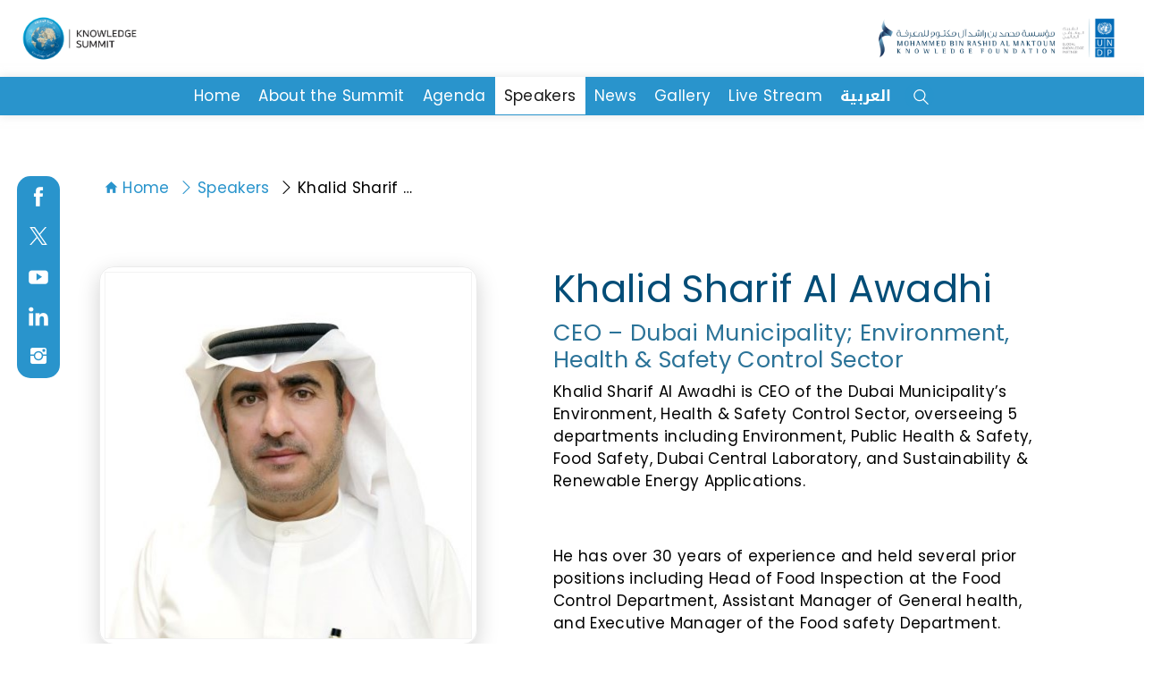

--- FILE ---
content_type: text/html; charset=UTF-8
request_url: https://mbrf.ae/knowledgesummit/en/speaker/khalid-sharif-alawadi
body_size: 14189
content:
<!DOCTYPE html>
<html lang="en" dir="ltr" class="ltr">

<head>
	<meta charset="utf-8">
	<meta http-equiv="X-UA-Compatible" content="IE=edge" />

	<meta name="viewport" content="width=device-width, initial-scale=1, maximum-scale=1">
	<meta name="viewport" content="width=device-width, user-scalable=no, initial-scale=1.0, maximum-scale=1.0, minimum-scale=1.0">
	<meta name="robots" content="index, follow">
	<meta name="csrf_token" content="QzIO6nDYN0v8Z9ULlreHPXjnNFtsCf8JdRGq04d0" />
	<meta name="baseurl" content="https://mbrf.ae/knowledgesummit/" />
	<meta name="curLang" content="en" />
	<meta name="device" content="false" />
	<meta name="gCaptchaKey" content="6LduzggUAAAAAEFpHflbMn2MhApiYPpvvEmaqp4D" />

		
	<link media="all" type="text/css" rel="stylesheet" href="https://mbrf.ae/knowledgesummit/assets/frontend/dist/styles/page.css?65446">

	<!-- Fonts -->
<script src="https://mbrf.ae/knowledgesummit/assets/frontend/dist/scripts/lib/modernizr.min.js"></script>
 
<link rel="stylesheet" href="https://mbrf.ae/knowledgesummit/assets/frontend/dist/styles/bootstrap.min.css" 
integrity="sha384-zCbKRCUGaJDkqS1kPbPd7TveP5iyJE0EjAuZQTgFLD2ylzuqKfdKlfG/eSrtxUkn" crossorigin="anonymous"> 

 <link href='https://fonts.googleapis.com/css?family=Poppins' rel='stylesheet'>
<style>
    /* .__news  {
		padding-top: 60px !important;
	}
   .__speakers {
    padding-top: 60px !important;
   } */
   .inner__page.scrolled .banner-inner {
        /* height: 60vh ; */
       
        margin-top: 120px;
    }
    .breadcrumb{
        padding: 1rem 1rem 1rem 0rem;
    }
    @media  only screen and (max-width: 767px){
        .breadcrumb {
            display: flex !important;
            margin-top: 5px !important;
        }
        .banner-inner { 
            margin-top: 90px !important;
        }
    }
    .social_share_wrapper{
        display: none;
    }
    .banner-inner-custom-mobile {
		/* top: 9vh !important;
		height: 75vh !important; */
	}

    @media  screen and (max-width: 991px){
        header .navbar {
            padding: 0.5rem 1rem;;
            background: #fff;
            overflow: hidden;
        }
    }

   .inner__page.scrolled .banner-inner {
    height: 0vh !important;
}
.fade.show {
    opacity: 0.8 !important;
}
.hide{
        display: none !important;
    }
</style>
		<link media="all" type="text/css" rel="stylesheet" href="https://mbrf.ae/knowledgesummit/assets/frontend/dist/styles/devp.css?015">

	<link media="all" type="text/css" rel="stylesheet" href="https://mbrf.ae/knowledgesummit/assets/frontend/dist/styles/tooltipster.bundle.min.css">

	<link media="all" type="text/css" rel="stylesheet" href="https://mbrf.ae/knowledgesummit/assets/frontend/dist/styles/tooltipster.main.min.css">

	<link media="all" type="text/css" rel="stylesheet" href="https://mbrf.ae/knowledgesummit/assets/frontend/dist/styles/tooltipster-sideTip-shadow.min.css">


	<style>
		.fl-social {
			top: 43% !important;
		}

		.banner-inner .img {
			background-size: cover !important;
			background-position: center !important;
		}

		/* .inner__page.scrolled .banner-inner {
			height: 40vh !important;
		} */
	</style>
	
<style>
    .session .section-content .session-date {
        width: 100% !important;
    }
</style>
<!-- 13vh!important for mobile  -->
<style>
    .banner-inner-custom {
        /* top: 20vh !important; */
        height: 58vh !important;
    }

    /* .breadcrumbWrap {
		margin-top: 29vh;
	} */

    /* .banner-inner .img {
		background-size: contain !important;
	}  */
    .inner__page.scrolled .banner-inner {
        /* height: 60vh; */
        margin-top: 176px;
    }
</style>
<style>
    .speaker-card {
        border-radius: 16px;
        overflow: hidden;
        /* makes the corners apply to the image */
        border: 1px solid rgba(0, 0, 0, .08);
        box-shadow: 0 8px 24px rgba(0, 0, 0, .18);
        transition: box-shadow .25s ease, transform .25s ease;
    }

    .speaker-card:hover {
        box-shadow: 0 12px 30px rgba(0, 0, 0, .22);
        transform: translateY(-2px);
    }

    /* Make the bg image fill cleanly */
    .speaker-card .grid-img {
        position: relative;
    }

    .speaker-card .img {
        position: absolute;
        inset: 0;
        background-size: cover;
        background-position: center;
        background-repeat: no-repeat;
        /* If you prefer a fixed height instead of p-100 ratio, uncomment:
  min-height: 320px;
  */
    }
</style>


	<script>
		window._token = {"csrfToken":"QzIO6nDYN0v8Z9ULlreHPXjnNFtsCf8JdRGq04d0"};
		window.baseURL = "https://mbrf.ae/knowledgesummit/";
		window.isMobile = "false";
		window.siteLang = "en";
		window.request = "https://mbrf.ae/knowledgesummit/en/";
		var recaptcha = [];
		var recaptchaArr = [];

		function resetRecaptcha() {
			$(recaptchaArr).each(function(i, v) {
				grecaptcha.reset(v.obj);
			});
		}

		function haveRecaptchaResponse(elemID) {
			var hasResponse = false;
			//console.log(elemID);
			$(recaptchaArr).each(function(i, v) {
				// console.log('asdsd'+v.obj);
				if (v.ID == elemID) {
					// console.log(elemID);
					if (grecaptcha.getResponse(v.obj) != '') {
						hasResponse = true;
					}
				}
			});
			return hasResponse;
		}
		var isValidUser = false;
		var loginAfterAction = '';
	</script>
	<script>
		window.addEventListener('unload', function(event) {
			window.scrollTo(0, 0);
		});
	</script>

		<meta name="description" content="Knowledge Markets: Developing Sustainable Communities" />
<meta name="keywords" content="Knowledge Summit" />
<meta name="author" content="Knowledge Summit" />


<meta property="og:url" content="https://mbrf.ae/knowledgesummit/en/speaker/khalid-sharif-alawadi" />
<meta property="og:type" content="article" />
<meta property="og:title" content="Khalid Sharif Al Awadhi" />
<meta property="og:description" content="CEO – Dubai Municipality; Environment, Health & Safety Control Sector" />
<meta property="og:image" content="https://mbrf.ae/knowledgesummit/storage/app/post/uploads/3e4a803a11f90b0d12d53904b340ddf6.jpg" />

	<title>
        Knowledge Summit | Khalid Sharif Al Awadhi
</title>


	<link rel="shortcut icon" href="https://mbrf.ae/knowledgesummit/assets/frontend/dist/images/fav-icon.png">



		


	<script id="mcjs">
		! function(c, h, i, m, p) {
			m = c.createElement(h), p = c.getElementsByTagName(h)[0], m.async = 1, m.src = i, p.parentNode.insertBefore(m, p)
		}(document, "script", "https://chimpstatic.com/mcjs-connected/js/users/14cba43d80e146d3afb81b009/c3e928a36ce7541a6ed20461a.js");
	</script>
	 
<!-- Meta Pixel Code -->
<script>

!function(f,b,e,v,n,t,s)

{if(f.fbq)return;n=f.fbq=function(){n.callMethod?

n.callMethod.apply(n,arguments):n.queue.push(arguments)};

if(!f._fbq)f._fbq=n;n.push=n;n.loaded=!0;n.version='2.0';

n.queue=[];t=b.createElement(e);t.async=!0;

t.src=v;s=b.getElementsByTagName(e)[0];

s.parentNode.insertBefore(t,s)}(window, document,'script',

'https://connect.facebook.net/en_US/fbevents.js');

fbq('init', '549543879125614');

fbq('track', 'PageView');
</script>
<noscript><img height="1" width="1" style="display:none"

src="https://www.facebook.com/tr?id=549543879125614&ev=PageView&noscript=1"

/></noscript>
<!-- End Meta Pixel Code -->
 

		 	<!-- Google Tag Manager -->
		<script>(function(w,d,s,l,i){w[l]=w[l]||[];w[l].push({'gtm.start':
		new Date().getTime(),event:'gtm.js'});var f=d.getElementsByTagName(s)[0],
		j=d.createElement(s),dl=l!='dataLayer'?'&l='+l:'';j.async=true;j.src=
		'https://www.googletagmanager.com/gtm.js?id='+i+dl;f.parentNode.insertBefore(j,f);
		})(window,document,'script','dataLayer','GTM-PJPZM95');</script>
		<!-- Google Tag Manager  --> 
		<!-- Google tag (gtag.js) -->
<script async src="https://www.googletagmanager.com/gtag/js?id=G-TE31KBV1C8"></script>
<script>
  window.dataLayer = window.dataLayer || [];
  function gtag(){dataLayer.push(arguments);}
  gtag('js', new Date());

  gtag('config', 'G-TE31KBV1C8');
</script>

<!-- Taboola Pixel Code -->
<script type='text/javascript'>
  window._tfa = window._tfa || [];
  window._tfa.push({notify: 'event', name: 'page_view', id: 1622405});
  !function (t, f, a, x) {
         if (!document.getElementById(x)) {
            t.async = 1;t.src = a;t.id=x;f.parentNode.insertBefore(t, f);
         }
  }(document.createElement('script'),
  document.getElementsByTagName('script')[0],
  '//cdn.taboola.com/libtrc/unip/1622405/tfa.js',
  'tb_tfa_script');
</script>
<!-- End of Taboola Pixel Code -->

 </head>

<body class="en inner__page __speakers is-loaded scrolled">

	 <!-- Google Tag Manager (noscript) -->
<noscript><iframe src="https://www.googletagmanager.com/ns.html?id=GTM-PJPZM95"
height="0" width="0" style="display:none;visibility:hidden"></iframe></noscript>
<!-- End Google Tag Manager (noscript) -->

	<!--[if lt IE 8]>
            <p class="browserupgrade">You are using an <strong>outdated</strong> browser. Please <a href="http://browsehappy.com/">upgrade your browser</a> to improve your experience.</p>
    <![endif]-->
		<ol class="fl-social">
        <li><a aria-label="facebook" target="_blank" href="https://www.facebook.com/knowsummit1/"><i class="icon icon-facebook"></i></a></li>
            <li><a aria-label="twitter" target="_blank" href="https://twitter.com/KnowSummit">
            <!-- <i class="icon icon-twitter"></i> --> 
            

            <svg xmlns="http://www.w3.org/2000/svg" width="20" height="20" viewBox="0 0 1200 1227" fill="currentColor" style="margin-right: 7px;
    margin-left: 7px;">
        <path d="M714.163 519.284L1160.89 0H1055.03L667.137 
                 450.887L357.328 0H0L468.492 681.821L0 
                 1226.37H105.866L515.491 750.218L842.672 
                 1226.37H1200L714.137 519.284H714.163ZM569.165 
                 687.828L521.697 619.934L144.011 79.6944H306.615
                 L611.412 515.685L658.88 583.579L1055.08 
                 1150.3H892.476L569.165 687.854V687.828Z"/>
      </svg>
        </a></li>
            <li><a aria-label="youtube" target="_blank" href="https://www.youtube.com/channel/UCvMoEPi1ersMp5UazXzBPxQ"><i class="icon icon-youtube-alt"></i></a></li>
            <li><a aria-label="LinkedIn" target="_blank" href="https://www.linkedin.com/showcase/the-knowledge-summit/"><i class="icon icon-linkedin"></i></a></li>
            <li><a aria-label="instagram" target="_blank" href="https://www.instagram.com/knowsummit/"><i class="icon icon-social-instagram"></i></a></li>
        <li>
        <section class="home-section get-in-touch" style=" display:none;">
            <div class="container">
                <div class="section-block fadeUpBlock">
                    <div class="section-content">

                        <ol>
                            <li class="font-head">
                                                                <a href="https://mbrf.ae/knowledgesummit/en/register" class="register">
                                    <div class="img" style="padding: 5% !Important;">
                                        <svg version="1.1" x="0px" y="0px" width="33px" height="33px" viewBox="0 0 33 33" enable-background="new 0 0 33 33" xml:space="preserve">
                                            <g>
                                                <line fill="none" stroke="#000000" stroke-width="2" stroke-miterlimit="10" x1="2.5" y1="30.5" x2="13.5" y2="30.5"></line>
                                                <g>
                                                    <path fill="none" stroke="#000000" stroke-width="2" stroke-linecap="round" stroke-linejoin="round" stroke-miterlimit="10" d="
                                            M12.115,29.438c0,0,0.057-0.951,0.301-3.059l0.487-7.217l9.406-16.785l8.109,4.865l-9.026,16.461l-7.62,6.36L12.115,29.438z"></path>

                                                    <line fill="none" stroke="#000000" stroke-width="2" stroke-linecap="round" stroke-linejoin="round" stroke-miterlimit="10" x1="19.488" y1="8.1" x2="27.163" y2="12.589"></line>
                                                </g>
                                            </g>
                                        </svg>
                                    </div>
                                    <span class="text" style="display: none;">
                                        Register for free!
                                    </span>
                                </a>
                            </li>
                        </ol>
                    </div>
                </div>
            </div>
        </section>
    </li>
</ol>
<style>
    .fl-social li {
        display: block;
        padding: 0px 0px;
        /* padding: 5px 20px; */
    }
</style>			<style>
    header .navbar-collapse {
        -webkit-box-pack: end;
        -ms-flex-pack: end;
        justify-content: center;
    }
    .hide{
        display: none !important;
    }
</style>

<header id="header">
    <nav class="navbar navbar-expand-lg navbar-light">
        <div class="navbar-top">
                        <a class="navbar-brand" href="https://mbrf.ae/knowledgesummit/en" aria-label="Language">
                                <!-- <img class="logo-secondary" src="https://mbrf.ae/knowledgesummit/assets/frontend/dist/images/logo-invert.png" alt=""> -->
                <img class="logo-primary" src="https://mbrf.ae/knowledgesummit/storage/app/public/uploads/logo/qcdO5eyJTADu1hLVAB2A7PPXoQMtEeYDFPhmcbBH.png" alt="Logo" style="width: 150px;">
                
            </a>

            <div class="goBackButtonWrapper" style='display:none;'>
                <a href="javascript:history.go(-1);" onclick="goBack()" class="back" title="Back"><i class="icon icon-graphics-arrow-icon-prev"></i> Back </a>
            </div>

            <a class="navbar-brand" href="https://mbrf.ae/knowledgesummit/en" aria-label="Language">
                <img class="logo-primary" src="https://mbrf.ae/knowledgesummit/storage/app/public/uploads/logo/mbrf-un-2.png" alt="Logo" style="width: 300px;">
            </a>
        </div>

    </nav>
    <nav class="navbar navbar-expand-lg navbar-light custom_nav">
        <div class="navbar-top">
            <div class="collapse navbar-collapse">
                <ul class="navbar-nav custom_menu">
                    <li class="nav-item">
                        <span class="circle"></span>
                        <a class="nav-link" href="https://mbrf.ae/knowledgesummit/en">
                            Home
                        </a>
                    </li>
                     <li aria-level="0" data-lang="en" class="nav-item " data-level="0" data-id="2"> <a data-href="#about-the-summit" aria-title="Main Navigation About the Summit"  data-slug="about-the-summit" href="https://mbrf.ae/knowledgesummit/en/about-the-summit" class=" nav-link  " >About the Summit</a> </li> <li aria-level="0" data-lang="en" class="nav-item " data-level="0" data-id="6"> <a data-href="#agenda" aria-title="Main Navigation Agenda"  data-slug="agenda" href="https://mbrf.ae/knowledgesummit/en/agenda" class=" nav-link  " >Agenda</a> </li> <li aria-level="0" data-lang="en" class="nav-item  active-main-menu active" data-level="0" data-id="7"> <a data-href="#speaker" aria-title="Main Navigation Speakers"  data-slug="speaker" href="https://mbrf.ae/knowledgesummit/en/speaker" class=" nav-link  active-main-menu currentMenu  currentSubMenu" >Speakers</a> </li> <li aria-level="0" data-lang="en" class="nav-item " data-level="0" data-id="4"> <a data-href="#news" aria-title="Main Navigation News"  data-slug="news" href="https://mbrf.ae/knowledgesummit/en/news" class=" nav-link  " >News</a> </li> <li aria-level="0" data-lang="en" class="nav-item " data-level="0" data-id="5"> <a data-href="#gallery" aria-title="Main Navigation Gallery"  data-slug="gallery" href="https://mbrf.ae/knowledgesummit/en/gallery" class=" nav-link  " >Gallery</a> </li> <li aria-level="0" data-lang="en" class="nav-item " data-level="0" data-id="11"> <a data-href="#live-stream" aria-title="Main Navigation Live Stream"  data-slug="live-stream" href="https://mbrf.ae/knowledgesummit/en/live-stream" class=" nav-link  " >Live Stream</a>                      <li class="nav-item hide">
                        <span class="circle"></span>
                        <a class="nav-link" href="https://mbrf.ae/knowledgesummit/en/reg-media">
                            Media Registration
                        </a>
                    </li>
                                        <li class="nav-item"><span class="circle"></span><a rel="nofollow" class="nav-link" href="https://mbrf.ae/knowledgesummit/language/ar/?redirect_url=https://mbrf.ae/knowledgesummit/en/speaker/khalid-sharif-alawadi">العربية </a></li>
                    <li class="nav-item">
                        <form method="POST" action="https://mbrf.ae/knowledgesummit/en/search" accept-charset="UTF-8" name="search-form" id="search-form" class="search-container"><input name="_token" type="hidden" value="QzIO6nDYN0v8Z9ULlreHPXjnNFtsCf8JdRGq04d0">
                        <input id="search-box" type="text" class="search-box" name="search" value="" aria-label="search" />
                        <label for="search-box" aria-label="Search Box"><span class="icon icon-magnifying-glass-browser search-icon" aria-label="search icon"></span></label>
                        <input type="submit" id="search-submit" />
                        </form> 
                       
                        </li>
                </ul>
            </div>
        </div>
    </nav>

          <a href="https://mbrf.ae/knowledgesummit/en/register" class="register stickyBtnRight hide" > Register Now!
 
    </a>
</header>
<style>
    .custom_dir_en {
        float: right;
        /* margin-right: 15% !important; */
    }

    .custom_dir_ar {
        float: left;
        /* margin-left: 15% !important; */
    }

    .custom_dir_mobile {
        float: right;
        margin-right: 30% !important;
        padding: 15px;
        font-size: 20px;
        font-weight: bold;

    }

    .navbar-light .navbar-nav .nav-link {
        color: white;
        /* padding: 20px; */
        font-weight: 500;
        padding-left: 10px;
        padding-right: 10px;
    }


    .custom_nav {
        background: #2994cc !important;
        color: white;
        padding: 0px;

    }

    .custom_nav .nav-item {
        /* background-color: white !important; */
        color: #eee;
    }

    .custom_nav .navbar-light .navbar-nav .active {
        color: rgba(0, 0, 0, .9);
        /* border-bottom: #2994cc 3px solid; */
        background-color: white;
    }

    .custom_nav .navbar-light .navbar-nav .nav-link:focus,
    .navbar-light .navbar-nav .nav-link:hover {
        color: rgba(0, 0, 0, .7);
        /* border-bottom: #2994cc 3px solid; */
        background-color: white;
    }

    .videoContainer {
        position: absolute;
        width: 100%;
        /* height: 85%; */
        top: 0;
        left: 0;
        bottom: 0;
        right: 0;
        display: flex;
        flex-direction: column;
        justify-content: center;
        align-items: center;
        z-index: 1;
        margin-top: 120px;
    }

    .image_container {
        position: absolute;
        /* margin-bottom: 43.25%; */
        /* height: 80vh; */
        overflow: hidden;
        /* margin-top: 146px; */
        /* top: 23vh;
        bottom: 0; */
        left: 0;
        right: 0;

    }

    .image_container img {
        /* position: absolute; */
        top: 0;
        left: 0;
        width: 100%;
        height: 100%;
    }

    .image_container_mobile {
        position: relative;
        /* padding-bottom: 43.25%; */
        height: auto;
        overflow: hidden;
        margin-top: 25px;
    }

    .custum_jumbotron {
        bottom: 0%;
        /* top: 29%; */
        left: 0;
        right: 0;
        /* height: 100%; */
        width: 100%;
        position: absolute;
        z-index: 2;
        /* background: rgba(62, 109, 135, 0.25); */
        /* border-radius: 16px; */
        /* box-shadow: 0 4px 30px rgba(0, 0, 0, 0.1);
        backdrop-filter: blur(2px); */
        /* -webkit-backdrop-filter: blur(19.8px); */
        padding: 25px;
        padding-bottom: 8vh;
    }

    .facts {
        margin-top: 45% ;
    }

    /* .custum_jumbotron h1,
    h2 {
        font-weight: 600;
        color: white;
        padding-left: 5px;
        padding-right: 5px;
    } */

    .custum_jumbotron p {
        font-weight: 500;
        color: white;
    }

    .custum_jumbotron .img-thumbnail {
        width: 100px;
        border: 2px solid #ffffff;
        border-radius: 5px;
    }

    .custum_jumbotron .badge {
        background-color: #4464a5;
        color: white;
        padding: 3px;
        /* border-radius: 5px; */
        font-size: 14px;
        font-weight: 400;
        border: 1px solid white;
        margin-top: 56px;
    }

    .custum_jumbotron .img {
        height: 120px;
        background-position: center;
        background-size: cover;
    }

    .custum_jumbotron .btn-primary {
        border-radius: 2px;
        border: 2px solid #fff;
        background: #2994cc !important;
        /* margin: 5px; */
    }
</style>	
	<section class="banner-inner speakersDetailsBanner">
    <div class="img" style="background-image:url('https://mbrf.ae/knowledgesummit/storage/app/uploads/pages/banners/EO6kbzB4HzTJ1UN5KhUCDQ86AhqH8Wx2UaxNGFod.png');"></div>
    <div style='display:none;' class="img" style="background-image:url('https://mbrf.ae/knowledgesummit/assets/frontend/images/speaker.jpg');"></div>

    <div class="inner container" style="display: none;">
        <div class="banner-text-wrap">
            <div class="banner-text">
                <span>CEO – Dubai Municipality; Environment, Health & Safety Control Sector</span>
            </div>
            <div class="banner-title bottom-line">
                <h1>Khalid Sharif Al Awadhi</h1>
            </div>
        </div>
    </div>
    <div class="banner-icon" style="display: none;">
        <div class="circle-wave"></div>
        <i class="icon icon-speaker"></i>
    </div>
</section>
<section class="breadcrumbWrap">
    <div class="container">


        <div class="breadcrumb">
            <ul class="breadcrumb"><li> <a href="https://mbrf.ae/knowledgesummit/en" class="homebrc"><i class="icon icon-android-home" aria-hidden="true"></i>Home</a></li><li><a class="read1" href="https://mbrf.ae/knowledgesummit/en/speaker"><i class="icon icon-icon-next" aria-hidden="true"></i>Speakers</a> </li><li class="current"><a><i class="icon icon-icon-next" aria-hidden="true"></i>Khalid Sharif Al Awadhi</a></li></ul>
            <div class="social_share_wrapper">
                <a class="shareThisPage"><i class="icon icon-share-1"></i></a>
                <div class="shareBtnWrp addthis_inline_share_toolbox_nyqc"></div>
            </div>
        </div>
    </div>
</section>

<section class="page-section info mt-4">
    <div class="container">

        <div class="info-block sticky-sidebar-parent">
            <div class="info-img grid-block sticky-sidebar speaker-card">
                <div class="grid-img p-100">
                    <div class="img b-lazy" data-src="https://mbrf.ae/knowledgesummit/storage/app/post/uploads/3e4a803a11f90b0d12d53904b340ddf6.jpg"></div>
                </div>
            </div>

                        <div class="info-content">

                <h1 style="color: #034d77;">Khalid Sharif Al Awadhi</h1>
                <h4 style="color: #2b7398;"> CEO – Dubai Municipality; Environment, Health & Safety Control Sector</h4>

                <p>Khalid Sharif Al Awadhi is CEO of the Dubai Municipality&rsquo;s Environment, Health &amp; Safety Control Sector, overseeing 5 departments including Environment, Public Health &amp; Safety, Food Safety, Dubai Central Laboratory, and Sustainability &amp; Renewable Energy Applications.<p>&nbsp;<p>He has over 30 years of experience and held several prior positions including Head of Food Inspection at the Food Control Department, Assistant Manager of General health, and Executive Manager of the Food safety Department.<p>&nbsp;<p>Khalid is a keynote speaker at many renowned conferences and has won the International Association for Food Protection Award for Food Safety in 2006 and 2016. He is a member and chairperson of several national and federal committees, including Dubai Supreme Council of Energy, Emirates&nbsp;Authority for Standardization and Metrology (ESMA) board of directors, Dubai Crisis and Disaster Management Team.<p>&nbsp;<p>Khalid holds a BSc in Chemistry and Animal and a Master&rsquo;s degree in Environmental Risk Management.<p>&nbsp;
                                <div class="profileShareWrap">
                    <ul>
                                                                                                                                                
                    </ul>
                </div>
            </div>
        </div>
    </div>
</section>

<section class="page-section session">
    <div class="container">
                    
                            </div>
        </div>
</section>
	<section class=" page-section  subscribe" style="padding-top: 50px !important;">
    <div class="container">
        <div class="section-block">
            <div class="row">
                <div class="col-4">
                    <h5 class="section-title"><span>Subscribe to our newsletter</span></h5>
                </div>
                <div class="col-8">
                    <div class="form-wrap"> 
                        <form method="POST" action="https://mbrf.ae/knowledgesummit/en/subscribe" accept-charset="UTF-8" name="subscribe-form" id="subscribe-form" class="form-inline form-v1 justify-content-center"><input name="_token" type="hidden" value="QzIO6nDYN0v8Z9ULlreHPXjnNFtsCf8JdRGq04d0">
                        <div class="form-group input-wrap">
                            <input type="email" aria-label="Your Email Id" class="form-control" id="ns_email" name="ns_email" placeholder="Your Email Id"
                                data-msg-required="This field is required" required>
                            <span class="line"></span>
                        </div>
                        <button type="submit" class="">
                            <svg version="1.1" x="0px" y="0px" width="30px" height="30.292px" viewBox="0 0 30 30.292" enable-background="new 0 0 30 30.292" xml:space="preserve">
                                <g>
                                    <g>
                                        <path class="shape-circle" fill="#034D77" d="M15,28.833c7.536,0,13.667-6.131,13.667-13.667S22.536,1.5,15,1.5S1.333,7.631,1.333,15.167
                                        S7.464,28.833,15,28.833z M15,2.866c6.783,0,12.301,5.518,12.301,12.301S21.783,27.468,15,27.468S2.699,21.95,2.699,15.167
                                        S8.217,2.866,15,2.866z" />
                                        <path class="shape-arrow" fill="#034D77" d="M9.064,15.852h10.222l-2.675,2.675c-0.268,0.268-0.268,0.697,0,0.964c0.134,0.134,0.307,0.201,0.485,0.201
                                        s0.351-0.067,0.485-0.201l3.84-3.84c0.268-0.268,0.268-0.697,0-0.964l-3.84-3.84c-0.268-0.268-0.697-0.268-0.964,0
                                        c-0.268,0.268-0.268,0.697,0,0.964l2.675,2.675H9.064c-0.379,0-0.686,0.307-0.686,0.686C8.378,15.551,8.685,15.852,9.064,15.852z" />
                                    </g>
                                </g>
                            </svg>
                        </button>
                        <div id="news-letter" class="ajax-loader" style="display:none;"></div>
                        </form>
                    </div>
                </div>
            </div>

        </div>
    </div>
</section>	<footer>
  <style>
    /* Remove any default white background */
    .footer-menu {
      background: transparent !important;
      list-style: none;
      padding: 0;
      margin: 0;
    }

    /* Style links */
    .footer-menu .nav-link {
      color: #fff;
      /* change color if needed */
      text-decoration: none;
      position: relative;
    }

    /* Add a vertical line (divider) between items */
    .footer-menu .nav-item:not(:last-child)::after {
      content: "";
      position: absolute;
      right: -10px;
      top: 50%;
      transform: translateY(-50%);
      width: 1px;
      height: 16px;
      background-color: #ccc;
      /* change to match your theme */
    }

    .footer-menu .nav-link:hover {
      color: #0dcaf0;
      /* Bootstrap info color for hover */
    }
  </style>
  <div class="container-fluid">
    <div class="inner center">

      <!-- Footer menu -->
<nav aria-label="Footer" style="text-align: center; width: 100%;background: transparent !important;">
  <ul class="nav justify-content-center footer-menu">
    <li class="nav-item">
      <a class="nav-link px-2" href="https://mbrf.ae/knowledgesummit/en/about-the-summit">About</a>
    </li> 
      <li class="separator">–</li>

    <li class="nav-item">
      <a class="nav-link px-2" href="https://mbrf.ae/knowledgesummit/en/reports">Reports</a>
    </li>
        <li class="separator">–</li>

    <li class="nav-item">
      <a class="nav-link px-2" href="https://mbrf.ae/knowledgesummit/en/contact-us">Contact Us</a>
    </li>
    <li class="separator hide">–</li>
    
    <li class="nav-item hide">
      <a class="nav-link px-2" href="https://mbrf.ae/knowledgesummit/en/reg-media">Media Registration</a>
    </li> 
    <li class="separator hide" >–</li>
    <li class="nav-item hide">
      <a class="nav-link px-2" href="https://mbrf.ae/knowledgesummit/en/reg-exhibitor"> Register as Exhibitor</a>
    </li>
  </ul>
</nav>
<!-- /Footer menu -->

<style>
  .footer-menu {
    background: transparent !important;
    list-style: none;
    padding: 0;
    margin: 0;
    color: #fff;
    display: flex;
    flex-wrap: wrap;
    align-items: center;
    justify-content: center;
    gap: 0.5rem;
  }

  .footer-menu .nav-link {
    color: #fff;
    text-decoration: none;
    font-size: 0.95rem;
    transition: color 0.3s ease;
  }

  .footer-menu .nav-link:hover {
    color: #0dcaf0; /* Bootstrap info hover tone */
  }

  .footer-menu .separator {
    color: #ccc; /* dash color */
    font-weight: 500;
    user-select: none;
  }
</style>

      <ol class="social-footer">
        <!-- Facebook -->
        <li>
          <a href="https://www.facebook.com/knowsummit1/" target="_blank" aria-label="Facebook">
            <svg xmlns="http://www.w3.org/2000/svg" width="20" height="20" viewBox="0 0 320 512" fill="currentColor">
              <path d="M279.14 288l14.22-92.66h-88.91V127.41c0-25.35 
                 12.42-50.06 52.24-50.06H293V6.26S277.4 0 
                 256.1 0c-73.52 0-121.35 44.38-121.35 
                 124.72V195.3H86.4V288h48.35v224h96.67V288z" />
            </svg>
          </a>
        </li>

        <!-- X (Twitter new) -->
        <li>
          <a href="https://twitter.com/KnowSummit" target="_blank" aria-label="X">
            <svg xmlns="http://www.w3.org/2000/svg" width="20" height="20" viewBox="0 0 1200 1227" fill="currentColor">
              <path d="M714.163 519.284L1160.89 0H1055.03L667.137 
                 450.887L357.328 0H0L468.492 681.821L0 
                 1226.37H105.866L515.491 750.218L842.672 
                 1226.37H1200L714.137 519.284H714.163ZM569.165 
                 687.828L521.697 619.934L144.011 79.6944H306.615
                 L611.412 515.685L658.88 583.579L1055.08 
                 1150.3H892.476L569.165 687.854V687.828Z" />
            </svg>
          </a>
        </li>

        <!-- Instagram -->
        <li>
          <a href="https://www.instagram.com/knowsummit/" target="_blank" aria-label="Instagram">
            <svg xmlns="http://www.w3.org/2000/svg" width="20" height="20" viewBox="0 0 448 512" fill="currentColor">
              <path d="M224.1 141c-63.6 0-114.9 51.3-114.9 
                 114.9s51.3 114.9 114.9 114.9 
                 114.9-51.3 114.9-114.9S287.6 141 
                 224.1 141zm0 189.6c-41.2 0-74.7-33.5-74.7-74.7
                 s33.5-74.7 74.7-74.7 
                 74.7 33.5 74.7 74.7-33.5 74.7-74.7 
                 74.7zm146.4-194.3c0 14.9-12 
                 26.9-26.9 26.9s-26.9-12-26.9-26.9 
                 12-26.9 26.9-26.9 
                 26.9 12 26.9 26.9zm76.1 
                 27.2c-1.7-35.9-9.9-67.7-36.2-93.9
                 s-58-34.5-93.9-36.2C293.3 32 
                 154.7 32 93.7 34.6c-35.9 1.7-67.7 
                 9.9-93.9 36.2S-35 128.8-36.7 
                 164.7C-39.3 225.7-39.3 350.3-36.7 
                 411.3c1.7 35.9 9.9 67.7 
                 36.2 93.9s58 34.5 93.9 36.2c61 
                 2.6 199.6 2.6 260.6 0 
                 35.9-1.7 67.7-9.9 93.9-36.2 
                 s34.5-58 36.2-93.9c2.6-61 
                 2.6-185.6 0-246.6zM398.8 
                 388c-7.8 19.7-23 35-42.6 
                 42.6-29.5 11.7-99.5 9-132.1 
                 9s-102.7 2.6-132.1-9c-19.7-7.8-35-23-42.6-42.6
                 -11.7-29.5-9-99.5-9-132.1s-2.6-102.7 
                 9-132.1c7.8-19.7 23-35 42.6-42.6 
                 29.5-11.7 99.5-9 132.1-9s102.7-2.6 
                 132.1 9c19.7 7.8 35 23 42.6 
                 42.6 11.7 29.5 9 99.5 9 
                 132.1s2.7 102.7-9 132.1z" />
            </svg>
          </a>
        </li>

        <!-- YouTube -->
        <li>
          <a href="https://www.youtube.com/channel/UCvMoEPi1ersMp5UazXzBPxQ" target="_blank" aria-label="YouTube">
            <svg xmlns="http://www.w3.org/2000/svg" width="20" height="20" viewBox="0 0 576 512" fill="currentColor">
              <path d="M549.7 124.1c-6.3-23.7-24.9-42.3-48.6-48.6
                 C458.1 64 288 64 288 64S117.9 64 74.9 
                 75.5c-23.7 6.3-42.3 24.9-48.6 
                 48.6C15.1 167.1 15.1 256 15.1 
                 256s0 88.9 11.2 131.9c6.3 23.7 
                 24.9 42.3 48.6 48.6C117.9 448 
                 288 448 288 448s170.1 0 213.1-11.5c23.7-6.3 
                 42.3-24.9 48.6-48.6C560.9 344.9 
                 560.9 256 560.9 256s0-88.9-11.2-131.9zM232.1 
                 338.5V173.5l142.7 82.5-142.7 82.5z" />
            </svg>
          </a>
        </li>
      </ol>
      <p class="text-center w-100">Copyright © 2026 The Knowledge Summit. All Rights Reserved.</p>
    </div>
  </div>
</footer>

		<script type="text/javascript" src='https://www.google.com/recaptcha/api.js?onload=myCaptchaCallBack&render=explicit&hl=en' async defer></script>
<script src="https://mbrf.ae/knowledgesummit/assets/frontend/dist/scripts/lib/jquery.min.js"></script>
<script src="https://mbrf.ae/knowledgesummit/assets/frontend/dist/scripts/vendor/min/plugins.js"></script>
<!-- <script type="text/javascript" src="//s7.addthis.com/js/300/addthis_widget.js#pubid=ra-56fccf2d1d1bf948"></script> -->
<!-- <script src="https://cdn.jsdelivr.net/npm/bootstrap@4.6.1/dist/js/bootstrap.bundle.min.js" integrity="sha384-fQybjgWLrvvRgtW6bFlB7jaZrFsaBXjsOMm/tB9LTS58ONXgqbR9W8oWht/amnpF" crossorigin="anonymous"></script> -->
<script src="https://mbrf.ae/knowledgesummit/assets/frontend/dist/scripts/bootstrap.bundle.min.js" integrity="sha384-fQybjgWLrvvRgtW6bFlB7jaZrFsaBXjsOMm/tB9LTS58ONXgqbR9W8oWht/amnpF" crossorigin="anonymous"></script>

<script>
$('#subscribe-form').validate({
	submitHandler: function(form) {
		$(form).find('.messages').html('');
		var _url = $(form).attr('action');
		var _data = $(form).serializeArray();
		
		sendAjax(_url,'post',_data, function(responseData){
		
			resetRecaptcha();
			if(!responseData.status){
				
				sweetAlert({
				  title: "",
				  text: responseData.message,
				  icon: "info",
				  button: "OK",
				});
			
			}else{
				$(form)[0].reset();
				
				sweetAlert({
				  title: "",
				  text: responseData.message,
				  icon: "success",
				  button: "OK",
				});
				
			}
			
		},'#news-letter');
		return false;
	},
}); 
</script>
<!-- Include intl-tel-input CSS and JS -->
<!-- <link rel="stylesheet" href="https://cdn.jsdelivr.net/npm/intl-tel-input@17.0.19/build/css/intlTelInput.min.css"/> -->
<link rel="stylesheet" href="https://mbrf.ae/knowledgesummit/assets/frontend/dist/styles/intlTelInput.min.css" >

<!-- <script src="https://cdnjs.cloudflare.com/ajax/libs/intl-tel-input/17.0.19/js/intlTelInput.min.js"></script> -->
<!-- <script src="https://cdnjs.cloudflare.com/ajax/libs/intl-tel-input/17.0.19/js/utils.js"></script> -->

<script>
	var myCaptchaCallBack = function() {

		$('.recaptcha').each(function() {
			var id = $(this).attr('id');
			if (id) {
				var tmp = grecaptcha.render($(this).attr('id'), {
					'sitekey': '6LduzggUAAAAAEFpHflbMn2MhApiYPpvvEmaqp4D',
					'theme': 'light',
					'lang': 'en'
				});
				recaptchaArr.push({
					ID: $(this).attr('id'),
					obj: tmp
				});
			}
		})

	};
</script> 

<script>
	$('.phone').mask('000000000000000');


	$(".phone").keydown(function(e) {
		var oldvalue = $(this).val();
		var field = this;

	});
</script>

<script>
	$.validator.addMethod("alphanumeric", function(value, element) {
		return this.optional(element) || !/[~`!#$%\^&*+=\-\[\]\\';,\/{}|\\":<>\?]/g.test(value);
	}, "Special characters(#,$,% etc.) are not allowed.");

	$.validator.addMethod("alphanumericMessageBox", function(value, element) {
		return this.optional(element) || !/[~`!#$%\^&*+=\-\[\]\\';\/{}|\\":<>\?]/g.test(value);
	}, "Special characters(#,$,% etc.) are not allowed.");

	$.validator.addMethod("integer", function(value, element) {
		return this.optional(element) || /^-?\d+$/.test(value);
	}, "Only numbers are allowed");

	$.validator.addMethod("myEmail", function(value, element) {
		return this.optional(element) || /^(([^<>()\[\]\\.,;:\s@"]+(\.[^<>()\[\]\\.,;:\s@"]+)*)|(".+"))@((\[[0-9]{1,3}\.[0-9]{1,3}\.[0-9]{1,3}\.[0-9]{1,3}])|(([a-zA-Z\-0-9]+\.)+[a-zA-Z]{2,}))$/.test(value);
	}, "Invalid email");

	$.validator.addMethod("noSpace", function(value, element) {

		return !value.startsWith(" ");
	}, "messages.no_blank_space");

	$.validator.addMethod("customCheck", function(value, element) {
		console.log('Custom check');
		return !(document.getElementById("rd1").checked == false && document.getElementById("ck1").checked == false && document.getElementById("ck3").checked == false && document.getElementById("ck2").checked == false);
	}, "This field is required");

	function sendAjax(URL, type, data, func, loaderDivID, $elem) {

		if (loaderDivID) {
			$(loaderDivID).show();
		}
		$.ajax({
			url: URL,
			type: type,
			async: true,
			data: data,
			dataType: 'json',
			statusCode: {
				302: function() {
					console.log('Forbidden. Access Restricted');
				},
				403: function() {
					console.log('Forbidden. Access Restricted', '403');
				},
				404: function() {
					console.log('Page not found', '404');
				},
				500: function() {
					console.log('Internal Server Error', '500');
				}
			}
		}).done(function(responseData) {
			if (loaderDivID) {
				$(loaderDivID).hide();
			}
			func(responseData, $elem);

		});

	}

 
	$(document).ready(function() { 

		// const input = document.querySelector("#mobile"); 
        // const iti = window.intlTelInput(input, {
        //     initialCountry: "ae", // Set default country (UAE)
        //     preferredCountries: ["ae", "sa", "eg"], // Optional: prioritize certain countries
        //     nationalMode: false,  // Formats number as international (e.g., +971)
        //     separateDialCode: true, // Splits dial code from input (e.g., shows +971 separately)
        //     formatOnDisplay: true,
        //     utilsScript: "https://cdnjs.cloudflare.com/ajax/libs/intl-tel-input/17.0.19/js/utils.js"
        // });

		if (history.length == 1) {
			$('.goBackButtonWrapper').hide();
		}
		// go back button issue fix
		$('.nav-item .nav-link').click(function(event) {
			$('body').removeClass('navOpen');
			$('#navbar-main').removeClass('show');

		});
		// go back button issue fix

		/* Popup Share*/


		$(function() {


			// $('.register').on('click', function() {
			$('[data-social]').each(function() {
				var $this = $(this),
					social = $this.data('social'),
					oSocial;
				console.log(SocialShares)
				if (SocialShares.hasOwnProperty(social)) {
					oSocial = SocialShares[social];

					if (oSocial.url) {
						$.getScript(
							oSocial.url + shareUrl + "&callback=SocialShares." + social + ".callback",
							function(data, textStatus, jqxhr) {
								$this.attr("data-count", oSocial.count);
							}
						);
					}

					if (oSocial.share) {
						$this.on("click", function() {
							window.open(
								oSocial.share + shareUrl,
								'',
								'menubar=no,toolbar=no,resizable=yes' +
								',scrollbars=yes' +
								',height=300,width=600'
							);
						});
					}
				}
			});
			//  });
		});

		/* End Popup Share*/

		$('body').on('keydown', '.form-control', function(e) {

			if (e.which === 32 && e.target.selectionStart === 0) {
				return false;
			}
		});


		var _loader = '#reg_form_loader';
		var reg_form = $('#register');
		var reg_form_sponsor = $('#register-sponsor');
		var reg_form_media = $('#register-media');
		var reg_form_cafe = $('#register_cafe');


		$('#register').validate({ 
			ignore: ':hidden:not(.hiddenCaptcha , .checkFields)',
			rules: { 
				"hiddenRecaptcha": {
					required: function() {
						var gotResponse = haveRecaptchaResponse('recaptcha_register');
						//console.log(gotResponse);
						if (!gotResponse) {
							$('#recaptcha_register').find('iframe').addClass('error-border');
						} else {
							$('#recaptcha_register').find('iframe').removeClass('error-border');
						}
						return !gotResponse; //using not bcoz validation needs the opposite logic
					}
				}
			}, 
			submitHandler: function() {
				console.log('handler');

				$('#register').find('.messages').html('');
				var _url = "https://mbrf.ae/knowledgesummit/en/register";
				var _data = $('#register').serializeArray();

				sendAjax(_url, 'post', _data, function(responseData) {

					// $(form).find('.messages').html(responseData.message);
					resetRecaptcha();
					if (!responseData.status) {
						$('.messages').html(responseData.message);
						/*  $.each(recaptcha,function(i,v){
					   grecaptcha.reset(v)
				 }); */
					} else {
						$(reg_form)[0].reset();

						$('#registrationHide').addClass('success_share');
						if (responseData.redirectURL) {
							window.location.href = responseData.redirectURL;
						} else {
							$('.successMessage').html('<i class=" icon icon-success "></i> ' + responseData.message);
						}

						/*swal({
							title: responseData.title,
							text: responseData.message,
							type: 'success',              
							confirmButtonColor: "#000",
							confirmButtonText: "OK",
							closeOnConfirm: false
						}); */ 
					}

				}, _loader);
				return false;
			},
			messages: {
				"hiddenRecaptcha": {
					required: "This field is required",

				},
			}

		}); 

		$('#register-sponsor').validate({ 
			ignore: ':hidden:not(.hiddenCaptcha , .checkFields)',
			rules: { 
				"hiddenRecaptcha": {
					required: function() {
						var gotResponse = haveRecaptchaResponse('recaptcha_register');
						//console.log(gotResponse);
						if (!gotResponse) {
							$('#recaptcha_register').find('iframe').addClass('error-border');
						} else {
							$('#recaptcha_register').find('iframe').removeClass('error-border');
						}
						return !gotResponse; //using not bcoz validation needs the opposite logic
					}
				}
			}, 
			submitHandler: function() {
				console.log('handler');

				$('#register-sponsor').find('.messages').html('');
				var _url = "https://mbrf.ae/knowledgesummit/en/reg-exhibitor";
				var _data = $('#register-sponsor').serializeArray();

				sendAjax(_url, 'post', _data, function(responseData) {

					// $(form).find('.messages').html(responseData.message);
					resetRecaptcha();
					console.log(responseData);
					if (!responseData.status) {
						$('.messages').html(responseData.message);
						/*  $.each(recaptcha,function(i,v){
					   grecaptcha.reset(v)
				 }); */
					} else {
						$(reg_form_sponsor)[0].reset();

						$('#registrationHide').addClass('success_share');
						if (responseData.redirectURL) {
							window.location.href = responseData.redirectURL;
						} else {
							$('.successMessage').html('<i class=" icon icon-success "></i> ' + responseData.message);
						}

						/*swal({
							title: responseData.title,
							text: responseData.message,
							type: 'success',              
							confirmButtonColor: "#000",
							confirmButtonText: "OK",
							closeOnConfirm: false
						}); */ 
					}

				}, _loader);
				return false;
			},
			messages: {
				"hiddenRecaptcha": {
					required: "This field is required",

				},
			}

		}); 

		$('#register-media').validate({ 
			ignore: ':hidden:not(.hiddenCaptcha , .checkFields)',
			rules: { 
				"hiddenRecaptcha": {
					required: function() {
						var gotResponse = haveRecaptchaResponse('recaptcha_register');
						//console.log(gotResponse);
						if (!gotResponse) {
							$('#recaptcha_register').find('iframe').addClass('error-border');
						} else {
							$('#recaptcha_register').find('iframe').removeClass('error-border');
						}
						return !gotResponse; //using not bcoz validation needs the opposite logic
					}
				}
			}, 
			submitHandler: function() {
				console.log('handler');

				$('#register-media').find('.messages').html('');
				var _url = "https://mbrf.ae/knowledgesummit/en/reg-media";
				var _data = $('#register-media').serializeArray();

				sendAjax(_url, 'post', _data, function(responseData) {

					// $(form).find('.messages').html(responseData.message);
					resetRecaptcha();
					console.log(responseData);
					if (!responseData.status) {
						$('.messages').html(responseData.message);
						/*  $.each(recaptcha,function(i,v){
					   grecaptcha.reset(v)
				 }); */
					} else {
						$(reg_form_media)[0].reset();

						$('#registrationHide').addClass('success_share');
						if (responseData.redirectURL) {
							window.location.href = responseData.redirectURL;
						} else {
							$('.successMessage').html('<i class=" icon icon-success "></i> ' + responseData.message);
						}

						/*swal({
							title: responseData.title,
							text: responseData.message,
							type: 'success',              
							confirmButtonColor: "#000",
							confirmButtonText: "OK",
							closeOnConfirm: false
						}); */ 
					}

				}, _loader);
				return false;
			},
			messages: {
				"hiddenRecaptcha": {
					required: "This field is required",

				},
			}

		}); 


		$('#register_cafe').validate({ 
			ignore: ':hidden:not(.hiddenCaptcha , .checkFields)',
			rules: { 
				"hiddenRecaptcha": {
					required: function() {
						var gotResponse = haveRecaptchaResponse('recaptcha_register');
						//console.log(gotResponse);
						if (!gotResponse) {
							$('#recaptcha_register').find('iframe').addClass('error-border');
						} else {
							$('#recaptcha_register').find('iframe').removeClass('error-border');
						}
						return !gotResponse; //using not bcoz validation needs the opposite logic
					}
				}
			}, 
			submitHandler: function() {
				console.log('handler');

				$('#register_cafe').find('.messages').html('');
				var _url = "https://mbrf.ae/knowledgesummit/en/knowledge-cafe";
				var _data = $('#register_cafe').serializeArray();

				sendAjax(_url, 'post', _data, function(responseData) {

					// $(form).find('.messages').html(responseData.message);
					resetRecaptcha();
					console.log(responseData);
					if (!responseData.status) {
						$('.messages').html(responseData.message);
						/*  $.each(recaptcha,function(i,v){
					   grecaptcha.reset(v)
				 }); */
					} else {
						$(reg_form_cafe)[0].reset();

						$('#registrationHide').addClass('success_share');
						if (responseData.redirectURL) {
							window.location.href = responseData.redirectURL;
						} else {
							$('.successMessage').html('<i class=" icon icon-success "></i> ' + responseData.message);
						}

						/*swal({
							title: responseData.title,
							text: responseData.message,
							type: 'success',              
							confirmButtonColor: "#000",
							confirmButtonText: "OK",
							closeOnConfirm: false
						}); */ 
					}

				}, _loader);
				return false;
			},
			messages: {
				"hiddenRecaptcha": {
					required: "This field is required",

				},
			}

		});  
	});

	$('#reg_email').blur(function(e) {
		var email = $('input[name="email"]').val();
		var reg_type = $('input[name="reg_type"]').val();
		if (email) {
			var _url = "https://mbrf.ae/knowledgesummit/en/email-check";

			var _data = {
				'email': email,
				'reg_type': reg_type,
				'_token': 'QzIO6nDYN0v8Z9ULlreHPXjnNFtsCf8JdRGq04d0',
			}

			sendAjax(_url, 'POST', _data, function(responseData) {
				if (!responseData.status) {

					$('#email_check').append('<label id="reg_email-error" class="error" for="reg_email" style="display: block;">' + responseData.userMessage + '</label>');

					$('#register-submit').prop('disabled', true);

				} else {
					$('#register-submit').prop('disabled', false);
				}
			});
		}

	});




	$(function() {

		var url = window.location.pathname,
			urlRegExp = new RegExp(url.replace(/\/$/, '') + "$");

		$('.nav__list li a').each(function() {

			if (urlRegExp.test(this.href.replace(/\/$/, ''))) {
				$(this).parent().addClass('active-main-menu');
			}
		});

	});


	function unchecklive(elem) {
		document.getElementById("rd1").checked = false;
		$('#radioDays-error').css({
			'display': 'none'
		});
	}

	function uncheckday() {

		document.getElementById("ck1").checked = false;
		document.getElementById("ck2").checked = false;
		$('#days-error').css({
			'display': 'none'
		});
	}
	// search
	(function() {
		$('.search-container #search-box').on('focusin', function() {
			$('.search-container').addClass('search-container-active');
		}).on('focusout', function() {
			//   console.log('focus-out');
			var thisSelect = $(this);
			if ($(thisSelect).val()) {

			} else {
				$('.search-container').removeClass('search-container-active');
			}
		})
		$('.search-container #search-box').each(function() {
			var thisSelect = $(this);
			if ($(thisSelect).val()) {
				$('.search-container').addClass('search-container-active');
			} else {
				$('.search-container').removeClass('search-container-active');
			}
		});

	})();
	// search
	$('body').on('click', '.print-agenda', function(e) {
		e.preventDefault();
		$(this).addClass('loadingPrint');
		var URL = $(this).attr('data-href');
		console.log("url" + URL);
		$("<iframe id='iframe1'>") // create a new iframe element
			.hide() // make it invisible
			.attr("src", URL) // point the iframe to the page you want to print
			.appendTo("body");


		setTimeout(function() {

			$('.print-agenda').removeClass('loadingPrint');
		}, 7000);


	});

	function goBack() {

		setTimeout(function() {
			window.location.href = "https://mbrf.ae/knowledgesummit/en";
		}, 500);
	}
</script>

<!-- Global site tag (gtag.js) - Google Analytics -->

<!-- Swiper JS -->
<!-- <script src="https://cdn.jsdelivr.net/npm/swiper@10/swiper-bundle.min.js"></script>  -->

<!-- Initialize Swiper -->
<script>
	var swiper = new Swiper("#home_swiper", {
		navigation: {
			nextEl: ".swiper-button-next",
			prevEl: ".swiper-button-prev",
		},
	});

	// var mySwiper = new Swiper('#home_swiper', {
	// 	// Optional parameters
	// 	direction: 'horizontal',
	// 	loop: false,

	// 	// Navigation arrows
	// 	navigation: {
	// 		nextEl: '.swiper-button-next',
	// 		prevEl: '.swiper-button-prev',
	// 	},

	// 	on: {
	// 		transitionStart: function() {

	// 			var videos = document.querySelectorAll('video');

	// 			Array.prototype.forEach.call(videos, function(video) {
	// 				video.pause();
	// 			});
	// 		},

	// 		transitionEnd: function() {

	// 			var activeIndex = this.activeIndex;
	// 			var activeSlide = document.getElementsByClassName('swiper-slide')[activeIndex];
	// 			var activeSlideVideo = activeSlide.getElementsByTagName('video')[0];
	// 			activeSlideVideo.play();

	// 		},

	// 	}
	// })
</script>



	<script src="https://mbrf.ae/knowledgesummit/assets/frontend/dist/scripts/min/page.js"></script>
	<script src="https://mbrf.ae/knowledgesummit/assets/frontend/dist/scripts/vendor/tooltipster.main.min.js"></script>
	<script src="https://mbrf.ae/knowledgesummit/assets/frontend/dist/scripts/vendor/tooltipster.bundle.min.js"></script>
	<script>
		$(document).ready(function() {
			$('.tooltip').tooltipster({
				theme: 'tooltipster-shadow',
				animation: 'fade',
				maxWidth: 300,
				functionPosition: function(instance, helper, position) {
					position.coord.top -= 60;
					return position;
				}
			});
		});
	</script>
	

<!-- <script src="https://mbrf.ae/knowledgesummit/assets/frontend/dist/scripts/vendor/page/jquery.mixitup.js"></script>  -->
<script src="https://mbrf.ae/knowledgesummit/assets/frontend/dist/scripts/vendor/page/jquery.stickit.js"></script>

<script>
    $(function() {

        $('.sticky-sidebar').stickit({
            screenMinWidth: 1050,
            top: 110
        });

        sessionSlider = new Swiper('.session .swiper-container', {
            direction: 'horizontal',
            loop: false,
            slidesPerView: 3,
            spaceBetween: 20,
            pagination: {
                el: '.swiper-pagination',
                dynamicBullets: true,
                clickable: true,
            },
            breakpoints: {
                991: {
                    slidesPerView: 2,
                    spaceBetween: 10,
                },
                540: {
                    slidesPerView: 1,
                    spaceBetween: 0,
                }
            }
        });
    });
</script>
	<!-- Twitter universal website tag code -->
	<script>
		! function(e, t, n, s, u, a) {
			e.twq || (s = e.twq = function() {
					s.exe ? s.exe.apply(s, arguments) : s.queue.push(arguments);
				}, s.version = '1.1', s.queue = [], u = t.createElement(n), u.async = !0, u.src = '//static.ads-twitter.com/uwt.js',
				a = t.getElementsByTagName(n)[0], a.parentNode.insertBefore(u, a))
		}(window, document, 'script');
		// Insert Twitter Pixel ID and Standard Event data below
		twq('init', 'o2nng');
		twq('track', 'PageView');
	</script>
	<!-- End Twitter universal website tag code -->
</body>

</html>

--- FILE ---
content_type: text/html; charset=UTF-8
request_url: https://mbrf.ae/knowledgesummit/assets/frontend/dist/scripts/vendor/tooltipster.main.min.js
body_size: 12255
content:
<!DOCTYPE html>
<html lang="en" dir="ltr" class="ltr">

<head>
	<meta charset="utf-8">
	<meta http-equiv="X-UA-Compatible" content="IE=edge" />

	<meta name="viewport" content="width=device-width, initial-scale=1, maximum-scale=1">
	<meta name="viewport" content="width=device-width, user-scalable=no, initial-scale=1.0, maximum-scale=1.0, minimum-scale=1.0">
	<meta name="robots" content="index, follow">
	<meta name="csrf_token" content="QzIO6nDYN0v8Z9ULlreHPXjnNFtsCf8JdRGq04d0" />
	<meta name="baseurl" content="https://mbrf.ae/knowledgesummit/" />
	<meta name="curLang" content="en" />
	<meta name="device" content="false" />
	<meta name="gCaptchaKey" content="6LduzggUAAAAAEFpHflbMn2MhApiYPpvvEmaqp4D" /> 
	
				<!-- Fonts -->
<script src="https://mbrf.ae/knowledgesummit/assets/frontend/dist/scripts/lib/modernizr.min.js"></script>
 
<link rel="stylesheet" href="https://mbrf.ae/knowledgesummit/assets/frontend/dist/styles/bootstrap.min.css" 
integrity="sha384-zCbKRCUGaJDkqS1kPbPd7TveP5iyJE0EjAuZQTgFLD2ylzuqKfdKlfG/eSrtxUkn" crossorigin="anonymous"> 

 <link href='https://fonts.googleapis.com/css?family=Poppins' rel='stylesheet'>
<style>
    /* .__news  {
		padding-top: 60px !important;
	}
   .__speakers {
    padding-top: 60px !important;
   } */
   .inner__page.scrolled .banner-inner {
        /* height: 60vh ; */
       
        margin-top: 120px;
    }
    .breadcrumb{
        padding: 1rem 1rem 1rem 0rem;
    }
    @media  only screen and (max-width: 767px){
        .breadcrumb {
            display: flex !important;
            margin-top: 5px !important;
        }
        .banner-inner { 
            margin-top: 90px !important;
        }
    }
    .social_share_wrapper{
        display: none;
    }
    .banner-inner-custom-mobile {
		/* top: 9vh !important;
		height: 75vh !important; */
	}

    @media  screen and (max-width: 991px){
        header .navbar {
            padding: 0.5rem 1rem;;
            background: #fff;
            overflow: hidden;
        }
    }

   .inner__page.scrolled .banner-inner {
    height: 0vh !important;
}
.fade.show {
    opacity: 0.8 !important;
}
.hide{
        display: none !important;
    }
</style>	<link media="all" type="text/css" rel="stylesheet" href="https://mbrf.ae/knowledgesummit/assets/frontend/dist/styles/main.css">

	
	<link media="all" type="text/css" rel="stylesheet" href="https://mbrf.ae/knowledgesummit/assets/frontend/dist/styles/devp.css">



			<style>			.errorPage{text-align:center;margin-bottom:20px;padding-bottom:20px;}		</style>		<script>
		window._token = {"csrfToken":"QzIO6nDYN0v8Z9ULlreHPXjnNFtsCf8JdRGq04d0"};
		window.baseURL = "https://mbrf.ae/knowledgesummit/";
		window.isMobile = "false";
		window.siteLang = "en";
		window.request = "https://mbrf.ae/knowledgesummit/en/";
		var recaptcha = [];
		var recaptchaArr = [];

		function resetRecaptcha() {
			$(recaptchaArr).each(function(i, v) {
				grecaptcha.reset(v.obj);
			});
		}

		function haveRecaptchaResponse(elemID) {
			var hasResponse = false;
			//console.log(elemID);
			$(recaptchaArr).each(function(i, v) {
				// console.log('asdsd'+v.obj);
				if (v.ID == elemID) {
					// console.log(elemID);
					if (grecaptcha.getResponse(v.obj) != '') {
						hasResponse = true;
					}
				}
			});
			return hasResponse;
		}
		var isValidUser = false;
		var loginAfterAction = '';
	</script>
	<script>
		/*window.onbeforeunload = function () {
		  window.scrollTo(0, 0);
		}*/
	</script>
	<style>
		.loader {
			position: fixed;
			top: 0;
			left: 0;
			width: 100%;
			height: 100%;
			z-index: 99999999;
			background: #f9f9f9;
			transition: 1s ease;
		}

		.is-loaded .loader {
			opacity: 0;
			visibility: hidden;
		}
		header{
			position: relative !important;
		}
	</style>

	<link rel="shortcut icon" href="https://mbrf.ae/knowledgesummit/assets/frontend/dist/images/fav-icon.png">
		<meta name="title" content="Knowledge Summit" />
	<meta name="description" content="Knowledge Markets: Developing Sustainable Communities" />
	<meta name="keywords" content="Knowledge Summit" />
	
		<title>Page not found</title>		<!-- Global site tag (gtag.js) - Google Analytics -->
	<!-- Global site tag (gtag.js) - Google Analytics -->
	
	<!-- Global site tag (gtag.js) - Google Analytics (MBRF)
	<script async src="https://www.googletagmanager.com/gtag/js?id=UA-115061243-3"></script>
	<script>
		window.dataLayer = window.dataLayer || [];

		function gtag() {
			dataLayer.push(arguments);
		}
		gtag('js', new Date());

		gtag('config', 'UA-115061243-3');
	</script> -->



	<script id="mcjs">
		! function(c, h, i, m, p) {
			m = c.createElement(h), p = c.getElementsByTagName(h)[0], m.async = 1, m.src = i, p.parentNode.insertBefore(m, p)
		}(document, "script", "https://chimpstatic.com/mcjs-connected/js/users/14cba43d80e146d3afb81b009/c3e928a36ce7541a6ed20461a.js");
	</script>
		<!-- Meta Pixel Code -->
<script>
!function(f,b,e,v,n,t,s)
{if(f.fbq)return;n=f.fbq=function(){n.callMethod?
n.callMethod.apply(n,arguments):n.queue.push(arguments)};
if(!f._fbq)f._fbq=n;n.push=n;n.loaded=!0;n.version='2.0';
n.queue=[];t=b.createElement(e);t.async=!0;
t.src=v;s=b.getElementsByTagName(e)[0];
s.parentNode.insertBefore(t,s)}(window, document,'script',
'https://connect.facebook.net/en_US/fbevents.js');
fbq('init', '549543879125614');
fbq('track', 'PageView');
</script>
<noscript><img height="1" width="1" style="display:none"
src="https://www.facebook.com/tr?id=549543879125614&ev=PageView&noscript=1"
/></noscript>
<!-- End Meta Pixel Code -->
		 	<!-- Google Tag Manager  Quil -->
		 <script>(function(w,d,s,l,i){w[l]=w[l]||[];w[l].push({'gtm.start':
		new Date().getTime(),event:'gtm.js'});var f=d.getElementsByTagName(s)[0],
		j=d.createElement(s),dl=l!='dataLayer'?'&l='+l:'';j.async=true;j.src=
		'https://www.googletagmanager.com/gtm.js?id='+i+dl;f.parentNode.insertBefore(j,f);
		})(window,document,'script','dataLayer','GTM-PJPZM95');</script>
		<!-- Google Tag Manager  --> 
		<!-- Google tag (gtag.js) -->
<script async src="https://www.googletagmanager.com/gtag/js?id=G-TE31KBV1C8"></script>
<script>
  window.dataLayer = window.dataLayer || [];
  function gtag(){dataLayer.push(arguments);}
  gtag('js', new Date());

  gtag('config', 'G-TE31KBV1C8');
</script>


<!-- Taboola Pixel Code -->
<script type='text/javascript'>
  window._tfa = window._tfa || [];
  window._tfa.push({notify: 'event', name: 'page_view', id: 1622405});
  !function (t, f, a, x) {
         if (!document.getElementById(x)) {
            t.async = 1;t.src = a;t.id=x;f.parentNode.insertBefore(t, f);
         }
  }(document.createElement('script'),
  document.getElementsByTagName('script')[0],
  '//cdn.taboola.com/libtrc/unip/1622405/tfa.js',
  'tb_tfa_script');
</script>
<!-- End of Taboola Pixel Code -->


 </head>

<body class="en inner__page notfound domLoaded is-loaded">
	 

	 <!-- Google Tag Manager (noscript) -->
	<noscript><iframe src="https://www.googletagmanager.com/ns.html?id=GTM-PJPZM95"
	height="0" width="0" style="display:none;visibility:hidden"></iframe></noscript>
	<!-- End Google Tag Manager (noscript) -->


	<!-- Google Tag Manager (noscript) -->
	<!-- <noscript><iframe src="https://www.googletagmanager.com/ns.html?id=GTM-PJPZM95" height="0" width="0" style="display:none;visibility:hidden"></iframe></noscript> -->
	<!-- End Google Tag Manager (noscript) -->


	<!-- <div class="loader">
    <div class="loader-block">
        <div class="loader-img">
            <img src="https://mbrf.ae/knowledgesummit/assets/frontend/dist/images/loader-logo.png" alt="Knowledge Summit">
        </div>
        <div class="linePreloader"></div>
    </div>
</div>  -->
	<ol class="fl-social">
        <li><a aria-label="facebook" target="_blank" href="https://www.facebook.com/knowsummit1/"><i class="icon icon-facebook"></i></a></li>
            <li><a aria-label="twitter" target="_blank" href="https://twitter.com/KnowSummit">
            <!-- <i class="icon icon-twitter"></i> --> 
            

            <svg xmlns="http://www.w3.org/2000/svg" width="20" height="20" viewBox="0 0 1200 1227" fill="currentColor" style="margin-right: 7px;
    margin-left: 7px;">
        <path d="M714.163 519.284L1160.89 0H1055.03L667.137 
                 450.887L357.328 0H0L468.492 681.821L0 
                 1226.37H105.866L515.491 750.218L842.672 
                 1226.37H1200L714.137 519.284H714.163ZM569.165 
                 687.828L521.697 619.934L144.011 79.6944H306.615
                 L611.412 515.685L658.88 583.579L1055.08 
                 1150.3H892.476L569.165 687.854V687.828Z"/>
      </svg>
        </a></li>
            <li><a aria-label="youtube" target="_blank" href="https://www.youtube.com/channel/UCvMoEPi1ersMp5UazXzBPxQ"><i class="icon icon-youtube-alt"></i></a></li>
            <li><a aria-label="LinkedIn" target="_blank" href="https://www.linkedin.com/showcase/the-knowledge-summit/"><i class="icon icon-linkedin"></i></a></li>
            <li><a aria-label="instagram" target="_blank" href="https://www.instagram.com/knowsummit/"><i class="icon icon-social-instagram"></i></a></li>
        <li>
        <section class="home-section get-in-touch" style=" display:none;">
            <div class="container">
                <div class="section-block fadeUpBlock">
                    <div class="section-content">

                        <ol>
                            <li class="font-head">
                                                                <a href="https://mbrf.ae/knowledgesummit/en/register" class="register">
                                    <div class="img" style="padding: 5% !Important;">
                                        <svg version="1.1" x="0px" y="0px" width="33px" height="33px" viewBox="0 0 33 33" enable-background="new 0 0 33 33" xml:space="preserve">
                                            <g>
                                                <line fill="none" stroke="#000000" stroke-width="2" stroke-miterlimit="10" x1="2.5" y1="30.5" x2="13.5" y2="30.5"></line>
                                                <g>
                                                    <path fill="none" stroke="#000000" stroke-width="2" stroke-linecap="round" stroke-linejoin="round" stroke-miterlimit="10" d="
                                            M12.115,29.438c0,0,0.057-0.951,0.301-3.059l0.487-7.217l9.406-16.785l8.109,4.865l-9.026,16.461l-7.62,6.36L12.115,29.438z"></path>

                                                    <line fill="none" stroke="#000000" stroke-width="2" stroke-linecap="round" stroke-linejoin="round" stroke-miterlimit="10" x1="19.488" y1="8.1" x2="27.163" y2="12.589"></line>
                                                </g>
                                            </g>
                                        </svg>
                                    </div>
                                    <span class="text" style="display: none;">
                                        Register for free!
                                    </span>
                                </a>
                            </li>
                        </ol>
                    </div>
                </div>
            </div>
        </section>
    </li>
</ol>
<style>
    .fl-social li {
        display: block;
        padding: 0px 0px;
        /* padding: 5px 20px; */
    }
</style>			<style>
    header .navbar-collapse {
        -webkit-box-pack: end;
        -ms-flex-pack: end;
        justify-content: center;
    }
    .hide{
        display: none !important;
    }
</style>

<header id="header">
    <nav class="navbar navbar-expand-lg navbar-light">
        <div class="navbar-top">
                        <a class="navbar-brand" href="https://mbrf.ae/knowledgesummit/en" aria-label="Language">
                                <!-- <img class="logo-secondary" src="https://mbrf.ae/knowledgesummit/assets/frontend/dist/images/logo-invert.png" alt=""> -->
                <img class="logo-primary" src="https://mbrf.ae/knowledgesummit/storage/app/public/uploads/logo/qcdO5eyJTADu1hLVAB2A7PPXoQMtEeYDFPhmcbBH.png" alt="Logo" style="width: 150px;">
                
            </a>

            <div class="goBackButtonWrapper" style='display:none;'>
                <a href="javascript:history.go(-1);" onclick="goBack()" class="back" title="Back"><i class="icon icon-graphics-arrow-icon-prev"></i> Back </a>
            </div>

            <a class="navbar-brand" href="https://mbrf.ae/knowledgesummit/en" aria-label="Language">
                <img class="logo-primary" src="https://mbrf.ae/knowledgesummit/storage/app/public/uploads/logo/mbrf-un-2.png" alt="Logo" style="width: 300px;">
            </a>
        </div>

    </nav>
    <nav class="navbar navbar-expand-lg navbar-light custom_nav">
        <div class="navbar-top">
            <div class="collapse navbar-collapse">
                <ul class="navbar-nav custom_menu">
                    <li class="nav-item">
                        <span class="circle"></span>
                        <a class="nav-link" href="https://mbrf.ae/knowledgesummit/en">
                            Home
                        </a>
                    </li>
                     <li aria-level="0" data-lang="en" class="nav-item " data-level="0" data-id="2"> <a data-href="#about-the-summit" aria-title="Main Navigation About the Summit"  data-slug="about-the-summit" href="https://mbrf.ae/knowledgesummit/en/about-the-summit" class=" nav-link  " >About the Summit</a> </li> <li aria-level="0" data-lang="en" class="nav-item " data-level="0" data-id="6"> <a data-href="#agenda" aria-title="Main Navigation Agenda"  data-slug="agenda" href="https://mbrf.ae/knowledgesummit/en/agenda" class=" nav-link  " >Agenda</a> </li> <li aria-level="0" data-lang="en" class="nav-item " data-level="0" data-id="7"> <a data-href="#speaker" aria-title="Main Navigation Speakers"  data-slug="speaker" href="https://mbrf.ae/knowledgesummit/en/speaker" class=" nav-link  " >Speakers</a> </li> <li aria-level="0" data-lang="en" class="nav-item " data-level="0" data-id="4"> <a data-href="#news" aria-title="Main Navigation News"  data-slug="news" href="https://mbrf.ae/knowledgesummit/en/news" class=" nav-link  " >News</a> </li> <li aria-level="0" data-lang="en" class="nav-item " data-level="0" data-id="5"> <a data-href="#gallery" aria-title="Main Navigation Gallery"  data-slug="gallery" href="https://mbrf.ae/knowledgesummit/en/gallery" class=" nav-link  " >Gallery</a> </li> <li aria-level="0" data-lang="en" class="nav-item " data-level="0" data-id="11"> <a data-href="#live-stream" aria-title="Main Navigation Live Stream"  data-slug="live-stream" href="https://mbrf.ae/knowledgesummit/en/live-stream" class=" nav-link  " >Live Stream</a>                      <li class="nav-item hide">
                        <span class="circle"></span>
                        <a class="nav-link" href="https://mbrf.ae/knowledgesummit/en/reg-media">
                            Media Registration
                        </a>
                    </li>
                                        <li class="nav-item"><span class="circle"></span><a rel="nofollow" class="nav-link" href="https://mbrf.ae/knowledgesummit/language/ar/?redirect_url=https://mbrf.ae/knowledgesummit/page-not-found">العربية </a></li>
                    <li class="nav-item">
                        <form method="POST" action="https://mbrf.ae/knowledgesummit/en/search" accept-charset="UTF-8" name="search-form" id="search-form" class="search-container"><input name="_token" type="hidden" value="QzIO6nDYN0v8Z9ULlreHPXjnNFtsCf8JdRGq04d0">
                        <input id="search-box" type="text" class="search-box" name="search" value="" aria-label="search" />
                        <label for="search-box" aria-label="Search Box"><span class="icon icon-magnifying-glass-browser search-icon" aria-label="search icon"></span></label>
                        <input type="submit" id="search-submit" />
                        </form> 
                       
                        </li>
                </ul>
            </div>
        </div>
    </nav>

          <a href="https://mbrf.ae/knowledgesummit/en/register" class="register stickyBtnRight hide" > Register Now!
 
    </a>
</header>
<style>
    .custom_dir_en {
        float: right;
        /* margin-right: 15% !important; */
    }

    .custom_dir_ar {
        float: left;
        /* margin-left: 15% !important; */
    }

    .custom_dir_mobile {
        float: right;
        margin-right: 30% !important;
        padding: 15px;
        font-size: 20px;
        font-weight: bold;

    }

    .navbar-light .navbar-nav .nav-link {
        color: white;
        /* padding: 20px; */
        font-weight: 500;
        padding-left: 10px;
        padding-right: 10px;
    }


    .custom_nav {
        background: #2994cc !important;
        color: white;
        padding: 0px;

    }

    .custom_nav .nav-item {
        /* background-color: white !important; */
        color: #eee;
    }

    .custom_nav .navbar-light .navbar-nav .active {
        color: rgba(0, 0, 0, .9);
        /* border-bottom: #2994cc 3px solid; */
        background-color: white;
    }

    .custom_nav .navbar-light .navbar-nav .nav-link:focus,
    .navbar-light .navbar-nav .nav-link:hover {
        color: rgba(0, 0, 0, .7);
        /* border-bottom: #2994cc 3px solid; */
        background-color: white;
    }

    .videoContainer {
        position: absolute;
        width: 100%;
        /* height: 85%; */
        top: 0;
        left: 0;
        bottom: 0;
        right: 0;
        display: flex;
        flex-direction: column;
        justify-content: center;
        align-items: center;
        z-index: 1;
        margin-top: 120px;
    }

    .image_container {
        position: absolute;
        /* margin-bottom: 43.25%; */
        /* height: 80vh; */
        overflow: hidden;
        /* margin-top: 146px; */
        /* top: 23vh;
        bottom: 0; */
        left: 0;
        right: 0;

    }

    .image_container img {
        /* position: absolute; */
        top: 0;
        left: 0;
        width: 100%;
        height: 100%;
    }

    .image_container_mobile {
        position: relative;
        /* padding-bottom: 43.25%; */
        height: auto;
        overflow: hidden;
        margin-top: 25px;
    }

    .custum_jumbotron {
        bottom: 0%;
        /* top: 29%; */
        left: 0;
        right: 0;
        /* height: 100%; */
        width: 100%;
        position: absolute;
        z-index: 2;
        /* background: rgba(62, 109, 135, 0.25); */
        /* border-radius: 16px; */
        /* box-shadow: 0 4px 30px rgba(0, 0, 0, 0.1);
        backdrop-filter: blur(2px); */
        /* -webkit-backdrop-filter: blur(19.8px); */
        padding: 25px;
        padding-bottom: 8vh;
    }

    .facts {
        margin-top: 45% ;
    }

    /* .custum_jumbotron h1,
    h2 {
        font-weight: 600;
        color: white;
        padding-left: 5px;
        padding-right: 5px;
    } */

    .custum_jumbotron p {
        font-weight: 500;
        color: white;
    }

    .custum_jumbotron .img-thumbnail {
        width: 100px;
        border: 2px solid #ffffff;
        border-radius: 5px;
    }

    .custum_jumbotron .badge {
        background-color: #4464a5;
        color: white;
        padding: 3px;
        /* border-radius: 5px; */
        font-size: 14px;
        font-weight: 400;
        border: 1px solid white;
        margin-top: 56px;
    }

    .custum_jumbotron .img {
        height: 120px;
        background-position: center;
        background-size: cover;
    }

    .custum_jumbotron .btn-primary {
        border-radius: 2px;
        border: 2px solid #fff;
        background: #2994cc !important;
        /* margin: 5px; */
    }
</style>			
	
		<main id="content">		<section class="content content--fixed">			 <div id="content" style="pageContent dashboard">				<div class="container">					<div class="errorPage" style="min-height:650px;">						 <img style="padding:150px;" src="https://mbrf.ae/knowledgesummit/assets/frontend/error/en-404.jpg" /><br/>						 <a href="https://mbrf.ae/knowledgesummit/">Home</a>					</div>				</div>			</div>		</section>	</main>			
	<footer>
  <style>
    /* Remove any default white background */
    .footer-menu {
      background: transparent !important;
      list-style: none;
      padding: 0;
      margin: 0;
    }

    /* Style links */
    .footer-menu .nav-link {
      color: #fff;
      /* change color if needed */
      text-decoration: none;
      position: relative;
    }

    /* Add a vertical line (divider) between items */
    .footer-menu .nav-item:not(:last-child)::after {
      content: "";
      position: absolute;
      right: -10px;
      top: 50%;
      transform: translateY(-50%);
      width: 1px;
      height: 16px;
      background-color: #ccc;
      /* change to match your theme */
    }

    .footer-menu .nav-link:hover {
      color: #0dcaf0;
      /* Bootstrap info color for hover */
    }
  </style>
  <div class="container-fluid">
    <div class="inner center">

      <!-- Footer menu -->
<nav aria-label="Footer" style="text-align: center; width: 100%;background: transparent !important;">
  <ul class="nav justify-content-center footer-menu">
    <li class="nav-item">
      <a class="nav-link px-2" href="https://mbrf.ae/knowledgesummit/en/about-the-summit">About</a>
    </li> 
      <li class="separator">–</li>

    <li class="nav-item">
      <a class="nav-link px-2" href="https://mbrf.ae/knowledgesummit/en/reports">Reports</a>
    </li>
        <li class="separator">–</li>

    <li class="nav-item">
      <a class="nav-link px-2" href="https://mbrf.ae/knowledgesummit/en/contact-us">Contact Us</a>
    </li>
    <li class="separator hide">–</li>
    
    <li class="nav-item hide">
      <a class="nav-link px-2" href="https://mbrf.ae/knowledgesummit/en/reg-media">Media Registration</a>
    </li> 
    <li class="separator hide" >–</li>
    <li class="nav-item hide">
      <a class="nav-link px-2" href="https://mbrf.ae/knowledgesummit/en/reg-exhibitor"> Register as Exhibitor</a>
    </li>
  </ul>
</nav>
<!-- /Footer menu -->

<style>
  .footer-menu {
    background: transparent !important;
    list-style: none;
    padding: 0;
    margin: 0;
    color: #fff;
    display: flex;
    flex-wrap: wrap;
    align-items: center;
    justify-content: center;
    gap: 0.5rem;
  }

  .footer-menu .nav-link {
    color: #fff;
    text-decoration: none;
    font-size: 0.95rem;
    transition: color 0.3s ease;
  }

  .footer-menu .nav-link:hover {
    color: #0dcaf0; /* Bootstrap info hover tone */
  }

  .footer-menu .separator {
    color: #ccc; /* dash color */
    font-weight: 500;
    user-select: none;
  }
</style>

      <ol class="social-footer">
        <!-- Facebook -->
        <li>
          <a href="https://www.facebook.com/knowsummit1/" target="_blank" aria-label="Facebook">
            <svg xmlns="http://www.w3.org/2000/svg" width="20" height="20" viewBox="0 0 320 512" fill="currentColor">
              <path d="M279.14 288l14.22-92.66h-88.91V127.41c0-25.35 
                 12.42-50.06 52.24-50.06H293V6.26S277.4 0 
                 256.1 0c-73.52 0-121.35 44.38-121.35 
                 124.72V195.3H86.4V288h48.35v224h96.67V288z" />
            </svg>
          </a>
        </li>

        <!-- X (Twitter new) -->
        <li>
          <a href="https://twitter.com/KnowSummit" target="_blank" aria-label="X">
            <svg xmlns="http://www.w3.org/2000/svg" width="20" height="20" viewBox="0 0 1200 1227" fill="currentColor">
              <path d="M714.163 519.284L1160.89 0H1055.03L667.137 
                 450.887L357.328 0H0L468.492 681.821L0 
                 1226.37H105.866L515.491 750.218L842.672 
                 1226.37H1200L714.137 519.284H714.163ZM569.165 
                 687.828L521.697 619.934L144.011 79.6944H306.615
                 L611.412 515.685L658.88 583.579L1055.08 
                 1150.3H892.476L569.165 687.854V687.828Z" />
            </svg>
          </a>
        </li>

        <!-- Instagram -->
        <li>
          <a href="https://www.instagram.com/knowsummit/" target="_blank" aria-label="Instagram">
            <svg xmlns="http://www.w3.org/2000/svg" width="20" height="20" viewBox="0 0 448 512" fill="currentColor">
              <path d="M224.1 141c-63.6 0-114.9 51.3-114.9 
                 114.9s51.3 114.9 114.9 114.9 
                 114.9-51.3 114.9-114.9S287.6 141 
                 224.1 141zm0 189.6c-41.2 0-74.7-33.5-74.7-74.7
                 s33.5-74.7 74.7-74.7 
                 74.7 33.5 74.7 74.7-33.5 74.7-74.7 
                 74.7zm146.4-194.3c0 14.9-12 
                 26.9-26.9 26.9s-26.9-12-26.9-26.9 
                 12-26.9 26.9-26.9 
                 26.9 12 26.9 26.9zm76.1 
                 27.2c-1.7-35.9-9.9-67.7-36.2-93.9
                 s-58-34.5-93.9-36.2C293.3 32 
                 154.7 32 93.7 34.6c-35.9 1.7-67.7 
                 9.9-93.9 36.2S-35 128.8-36.7 
                 164.7C-39.3 225.7-39.3 350.3-36.7 
                 411.3c1.7 35.9 9.9 67.7 
                 36.2 93.9s58 34.5 93.9 36.2c61 
                 2.6 199.6 2.6 260.6 0 
                 35.9-1.7 67.7-9.9 93.9-36.2 
                 s34.5-58 36.2-93.9c2.6-61 
                 2.6-185.6 0-246.6zM398.8 
                 388c-7.8 19.7-23 35-42.6 
                 42.6-29.5 11.7-99.5 9-132.1 
                 9s-102.7 2.6-132.1-9c-19.7-7.8-35-23-42.6-42.6
                 -11.7-29.5-9-99.5-9-132.1s-2.6-102.7 
                 9-132.1c7.8-19.7 23-35 42.6-42.6 
                 29.5-11.7 99.5-9 132.1-9s102.7-2.6 
                 132.1 9c19.7 7.8 35 23 42.6 
                 42.6 11.7 29.5 9 99.5 9 
                 132.1s2.7 102.7-9 132.1z" />
            </svg>
          </a>
        </li>

        <!-- YouTube -->
        <li>
          <a href="https://www.youtube.com/channel/UCvMoEPi1ersMp5UazXzBPxQ" target="_blank" aria-label="YouTube">
            <svg xmlns="http://www.w3.org/2000/svg" width="20" height="20" viewBox="0 0 576 512" fill="currentColor">
              <path d="M549.7 124.1c-6.3-23.7-24.9-42.3-48.6-48.6
                 C458.1 64 288 64 288 64S117.9 64 74.9 
                 75.5c-23.7 6.3-42.3 24.9-48.6 
                 48.6C15.1 167.1 15.1 256 15.1 
                 256s0 88.9 11.2 131.9c6.3 23.7 
                 24.9 42.3 48.6 48.6C117.9 448 
                 288 448 288 448s170.1 0 213.1-11.5c23.7-6.3 
                 42.3-24.9 48.6-48.6C560.9 344.9 
                 560.9 256 560.9 256s0-88.9-11.2-131.9zM232.1 
                 338.5V173.5l142.7 82.5-142.7 82.5z" />
            </svg>
          </a>
        </li>
      </ol>
      <p class="text-center w-100">Copyright © 2026 The Knowledge Summit. All Rights Reserved.</p>
    </div>
  </div>
</footer>
				<script type="text/javascript" src='https://www.google.com/recaptcha/api.js?onload=myCaptchaCallBack&render=explicit&hl=en' async defer></script>
<script src="https://mbrf.ae/knowledgesummit/assets/frontend/dist/scripts/lib/jquery.min.js"></script>
<script src="https://mbrf.ae/knowledgesummit/assets/frontend/dist/scripts/vendor/min/plugins.js"></script>
<!-- <script type="text/javascript" src="//s7.addthis.com/js/300/addthis_widget.js#pubid=ra-56fccf2d1d1bf948"></script> -->
<!-- <script src="https://cdn.jsdelivr.net/npm/bootstrap@4.6.1/dist/js/bootstrap.bundle.min.js" integrity="sha384-fQybjgWLrvvRgtW6bFlB7jaZrFsaBXjsOMm/tB9LTS58ONXgqbR9W8oWht/amnpF" crossorigin="anonymous"></script> -->
<script src="https://mbrf.ae/knowledgesummit/assets/frontend/dist/scripts/bootstrap.bundle.min.js" integrity="sha384-fQybjgWLrvvRgtW6bFlB7jaZrFsaBXjsOMm/tB9LTS58ONXgqbR9W8oWht/amnpF" crossorigin="anonymous"></script>

<script>
$('#subscribe-form').validate({
	submitHandler: function(form) {
		$(form).find('.messages').html('');
		var _url = $(form).attr('action');
		var _data = $(form).serializeArray();
		
		sendAjax(_url,'post',_data, function(responseData){
		
			resetRecaptcha();
			if(!responseData.status){
				
				sweetAlert({
				  title: "",
				  text: responseData.message,
				  icon: "info",
				  button: "OK",
				});
			
			}else{
				$(form)[0].reset();
				
				sweetAlert({
				  title: "",
				  text: responseData.message,
				  icon: "success",
				  button: "OK",
				});
				
			}
			
		},'#news-letter');
		return false;
	},
}); 
</script>
<!-- Include intl-tel-input CSS and JS -->
<!-- <link rel="stylesheet" href="https://cdn.jsdelivr.net/npm/intl-tel-input@17.0.19/build/css/intlTelInput.min.css"/> -->
<link rel="stylesheet" href="https://mbrf.ae/knowledgesummit/assets/frontend/dist/styles/intlTelInput.min.css" >

<!-- <script src="https://cdnjs.cloudflare.com/ajax/libs/intl-tel-input/17.0.19/js/intlTelInput.min.js"></script> -->
<!-- <script src="https://cdnjs.cloudflare.com/ajax/libs/intl-tel-input/17.0.19/js/utils.js"></script> -->

<script>
	var myCaptchaCallBack = function() {

		$('.recaptcha').each(function() {
			var id = $(this).attr('id');
			if (id) {
				var tmp = grecaptcha.render($(this).attr('id'), {
					'sitekey': '6LduzggUAAAAAEFpHflbMn2MhApiYPpvvEmaqp4D',
					'theme': 'light',
					'lang': 'en'
				});
				recaptchaArr.push({
					ID: $(this).attr('id'),
					obj: tmp
				});
			}
		})

	};
</script> 

<script>
	$('.phone').mask('000000000000000');


	$(".phone").keydown(function(e) {
		var oldvalue = $(this).val();
		var field = this;

	});
</script>

<script>
	$.validator.addMethod("alphanumeric", function(value, element) {
		return this.optional(element) || !/[~`!#$%\^&*+=\-\[\]\\';,\/{}|\\":<>\?]/g.test(value);
	}, "Special characters(#,$,% etc.) are not allowed.");

	$.validator.addMethod("alphanumericMessageBox", function(value, element) {
		return this.optional(element) || !/[~`!#$%\^&*+=\-\[\]\\';\/{}|\\":<>\?]/g.test(value);
	}, "Special characters(#,$,% etc.) are not allowed.");

	$.validator.addMethod("integer", function(value, element) {
		return this.optional(element) || /^-?\d+$/.test(value);
	}, "Only numbers are allowed");

	$.validator.addMethod("myEmail", function(value, element) {
		return this.optional(element) || /^(([^<>()\[\]\\.,;:\s@"]+(\.[^<>()\[\]\\.,;:\s@"]+)*)|(".+"))@((\[[0-9]{1,3}\.[0-9]{1,3}\.[0-9]{1,3}\.[0-9]{1,3}])|(([a-zA-Z\-0-9]+\.)+[a-zA-Z]{2,}))$/.test(value);
	}, "Invalid email");

	$.validator.addMethod("noSpace", function(value, element) {

		return !value.startsWith(" ");
	}, "messages.no_blank_space");

	$.validator.addMethod("customCheck", function(value, element) {
		console.log('Custom check');
		return !(document.getElementById("rd1").checked == false && document.getElementById("ck1").checked == false && document.getElementById("ck3").checked == false && document.getElementById("ck2").checked == false);
	}, "This field is required");

	function sendAjax(URL, type, data, func, loaderDivID, $elem) {

		if (loaderDivID) {
			$(loaderDivID).show();
		}
		$.ajax({
			url: URL,
			type: type,
			async: true,
			data: data,
			dataType: 'json',
			statusCode: {
				302: function() {
					console.log('Forbidden. Access Restricted');
				},
				403: function() {
					console.log('Forbidden. Access Restricted', '403');
				},
				404: function() {
					console.log('Page not found', '404');
				},
				500: function() {
					console.log('Internal Server Error', '500');
				}
			}
		}).done(function(responseData) {
			if (loaderDivID) {
				$(loaderDivID).hide();
			}
			func(responseData, $elem);

		});

	}

 
	$(document).ready(function() { 

		// const input = document.querySelector("#mobile"); 
        // const iti = window.intlTelInput(input, {
        //     initialCountry: "ae", // Set default country (UAE)
        //     preferredCountries: ["ae", "sa", "eg"], // Optional: prioritize certain countries
        //     nationalMode: false,  // Formats number as international (e.g., +971)
        //     separateDialCode: true, // Splits dial code from input (e.g., shows +971 separately)
        //     formatOnDisplay: true,
        //     utilsScript: "https://cdnjs.cloudflare.com/ajax/libs/intl-tel-input/17.0.19/js/utils.js"
        // });

		if (history.length == 1) {
			$('.goBackButtonWrapper').hide();
		}
		// go back button issue fix
		$('.nav-item .nav-link').click(function(event) {
			$('body').removeClass('navOpen');
			$('#navbar-main').removeClass('show');

		});
		// go back button issue fix

		/* Popup Share*/


		$(function() {


			// $('.register').on('click', function() {
			$('[data-social]').each(function() {
				var $this = $(this),
					social = $this.data('social'),
					oSocial;
				console.log(SocialShares)
				if (SocialShares.hasOwnProperty(social)) {
					oSocial = SocialShares[social];

					if (oSocial.url) {
						$.getScript(
							oSocial.url + shareUrl + "&callback=SocialShares." + social + ".callback",
							function(data, textStatus, jqxhr) {
								$this.attr("data-count", oSocial.count);
							}
						);
					}

					if (oSocial.share) {
						$this.on("click", function() {
							window.open(
								oSocial.share + shareUrl,
								'',
								'menubar=no,toolbar=no,resizable=yes' +
								',scrollbars=yes' +
								',height=300,width=600'
							);
						});
					}
				}
			});
			//  });
		});

		/* End Popup Share*/

		$('body').on('keydown', '.form-control', function(e) {

			if (e.which === 32 && e.target.selectionStart === 0) {
				return false;
			}
		});


		var _loader = '#reg_form_loader';
		var reg_form = $('#register');
		var reg_form_sponsor = $('#register-sponsor');
		var reg_form_media = $('#register-media');
		var reg_form_cafe = $('#register_cafe');


		$('#register').validate({ 
			ignore: ':hidden:not(.hiddenCaptcha , .checkFields)',
			rules: { 
				"hiddenRecaptcha": {
					required: function() {
						var gotResponse = haveRecaptchaResponse('recaptcha_register');
						//console.log(gotResponse);
						if (!gotResponse) {
							$('#recaptcha_register').find('iframe').addClass('error-border');
						} else {
							$('#recaptcha_register').find('iframe').removeClass('error-border');
						}
						return !gotResponse; //using not bcoz validation needs the opposite logic
					}
				}
			}, 
			submitHandler: function() {
				console.log('handler');

				$('#register').find('.messages').html('');
				var _url = "https://mbrf.ae/knowledgesummit/en/register";
				var _data = $('#register').serializeArray();

				sendAjax(_url, 'post', _data, function(responseData) {

					// $(form).find('.messages').html(responseData.message);
					resetRecaptcha();
					if (!responseData.status) {
						$('.messages').html(responseData.message);
						/*  $.each(recaptcha,function(i,v){
					   grecaptcha.reset(v)
				 }); */
					} else {
						$(reg_form)[0].reset();

						$('#registrationHide').addClass('success_share');
						if (responseData.redirectURL) {
							window.location.href = responseData.redirectURL;
						} else {
							$('.successMessage').html('<i class=" icon icon-success "></i> ' + responseData.message);
						}

						/*swal({
							title: responseData.title,
							text: responseData.message,
							type: 'success',              
							confirmButtonColor: "#000",
							confirmButtonText: "OK",
							closeOnConfirm: false
						}); */ 
					}

				}, _loader);
				return false;
			},
			messages: {
				"hiddenRecaptcha": {
					required: "This field is required",

				},
			}

		}); 

		$('#register-sponsor').validate({ 
			ignore: ':hidden:not(.hiddenCaptcha , .checkFields)',
			rules: { 
				"hiddenRecaptcha": {
					required: function() {
						var gotResponse = haveRecaptchaResponse('recaptcha_register');
						//console.log(gotResponse);
						if (!gotResponse) {
							$('#recaptcha_register').find('iframe').addClass('error-border');
						} else {
							$('#recaptcha_register').find('iframe').removeClass('error-border');
						}
						return !gotResponse; //using not bcoz validation needs the opposite logic
					}
				}
			}, 
			submitHandler: function() {
				console.log('handler');

				$('#register-sponsor').find('.messages').html('');
				var _url = "https://mbrf.ae/knowledgesummit/en/reg-exhibitor";
				var _data = $('#register-sponsor').serializeArray();

				sendAjax(_url, 'post', _data, function(responseData) {

					// $(form).find('.messages').html(responseData.message);
					resetRecaptcha();
					console.log(responseData);
					if (!responseData.status) {
						$('.messages').html(responseData.message);
						/*  $.each(recaptcha,function(i,v){
					   grecaptcha.reset(v)
				 }); */
					} else {
						$(reg_form_sponsor)[0].reset();

						$('#registrationHide').addClass('success_share');
						if (responseData.redirectURL) {
							window.location.href = responseData.redirectURL;
						} else {
							$('.successMessage').html('<i class=" icon icon-success "></i> ' + responseData.message);
						}

						/*swal({
							title: responseData.title,
							text: responseData.message,
							type: 'success',              
							confirmButtonColor: "#000",
							confirmButtonText: "OK",
							closeOnConfirm: false
						}); */ 
					}

				}, _loader);
				return false;
			},
			messages: {
				"hiddenRecaptcha": {
					required: "This field is required",

				},
			}

		}); 

		$('#register-media').validate({ 
			ignore: ':hidden:not(.hiddenCaptcha , .checkFields)',
			rules: { 
				"hiddenRecaptcha": {
					required: function() {
						var gotResponse = haveRecaptchaResponse('recaptcha_register');
						//console.log(gotResponse);
						if (!gotResponse) {
							$('#recaptcha_register').find('iframe').addClass('error-border');
						} else {
							$('#recaptcha_register').find('iframe').removeClass('error-border');
						}
						return !gotResponse; //using not bcoz validation needs the opposite logic
					}
				}
			}, 
			submitHandler: function() {
				console.log('handler');

				$('#register-media').find('.messages').html('');
				var _url = "https://mbrf.ae/knowledgesummit/en/reg-media";
				var _data = $('#register-media').serializeArray();

				sendAjax(_url, 'post', _data, function(responseData) {

					// $(form).find('.messages').html(responseData.message);
					resetRecaptcha();
					console.log(responseData);
					if (!responseData.status) {
						$('.messages').html(responseData.message);
						/*  $.each(recaptcha,function(i,v){
					   grecaptcha.reset(v)
				 }); */
					} else {
						$(reg_form_media)[0].reset();

						$('#registrationHide').addClass('success_share');
						if (responseData.redirectURL) {
							window.location.href = responseData.redirectURL;
						} else {
							$('.successMessage').html('<i class=" icon icon-success "></i> ' + responseData.message);
						}

						/*swal({
							title: responseData.title,
							text: responseData.message,
							type: 'success',              
							confirmButtonColor: "#000",
							confirmButtonText: "OK",
							closeOnConfirm: false
						}); */ 
					}

				}, _loader);
				return false;
			},
			messages: {
				"hiddenRecaptcha": {
					required: "This field is required",

				},
			}

		}); 


		$('#register_cafe').validate({ 
			ignore: ':hidden:not(.hiddenCaptcha , .checkFields)',
			rules: { 
				"hiddenRecaptcha": {
					required: function() {
						var gotResponse = haveRecaptchaResponse('recaptcha_register');
						//console.log(gotResponse);
						if (!gotResponse) {
							$('#recaptcha_register').find('iframe').addClass('error-border');
						} else {
							$('#recaptcha_register').find('iframe').removeClass('error-border');
						}
						return !gotResponse; //using not bcoz validation needs the opposite logic
					}
				}
			}, 
			submitHandler: function() {
				console.log('handler');

				$('#register_cafe').find('.messages').html('');
				var _url = "https://mbrf.ae/knowledgesummit/en/knowledge-cafe";
				var _data = $('#register_cafe').serializeArray();

				sendAjax(_url, 'post', _data, function(responseData) {

					// $(form).find('.messages').html(responseData.message);
					resetRecaptcha();
					console.log(responseData);
					if (!responseData.status) {
						$('.messages').html(responseData.message);
						/*  $.each(recaptcha,function(i,v){
					   grecaptcha.reset(v)
				 }); */
					} else {
						$(reg_form_cafe)[0].reset();

						$('#registrationHide').addClass('success_share');
						if (responseData.redirectURL) {
							window.location.href = responseData.redirectURL;
						} else {
							$('.successMessage').html('<i class=" icon icon-success "></i> ' + responseData.message);
						}

						/*swal({
							title: responseData.title,
							text: responseData.message,
							type: 'success',              
							confirmButtonColor: "#000",
							confirmButtonText: "OK",
							closeOnConfirm: false
						}); */ 
					}

				}, _loader);
				return false;
			},
			messages: {
				"hiddenRecaptcha": {
					required: "This field is required",

				},
			}

		});  
	});

	$('#reg_email').blur(function(e) {
		var email = $('input[name="email"]').val();
		var reg_type = $('input[name="reg_type"]').val();
		if (email) {
			var _url = "https://mbrf.ae/knowledgesummit/en/email-check";

			var _data = {
				'email': email,
				'reg_type': reg_type,
				'_token': 'QzIO6nDYN0v8Z9ULlreHPXjnNFtsCf8JdRGq04d0',
			}

			sendAjax(_url, 'POST', _data, function(responseData) {
				if (!responseData.status) {

					$('#email_check').append('<label id="reg_email-error" class="error" for="reg_email" style="display: block;">' + responseData.userMessage + '</label>');

					$('#register-submit').prop('disabled', true);

				} else {
					$('#register-submit').prop('disabled', false);
				}
			});
		}

	});




	$(function() {

		var url = window.location.pathname,
			urlRegExp = new RegExp(url.replace(/\/$/, '') + "$");

		$('.nav__list li a').each(function() {

			if (urlRegExp.test(this.href.replace(/\/$/, ''))) {
				$(this).parent().addClass('active-main-menu');
			}
		});

	});


	function unchecklive(elem) {
		document.getElementById("rd1").checked = false;
		$('#radioDays-error').css({
			'display': 'none'
		});
	}

	function uncheckday() {

		document.getElementById("ck1").checked = false;
		document.getElementById("ck2").checked = false;
		$('#days-error').css({
			'display': 'none'
		});
	}
	// search
	(function() {
		$('.search-container #search-box').on('focusin', function() {
			$('.search-container').addClass('search-container-active');
		}).on('focusout', function() {
			//   console.log('focus-out');
			var thisSelect = $(this);
			if ($(thisSelect).val()) {

			} else {
				$('.search-container').removeClass('search-container-active');
			}
		})
		$('.search-container #search-box').each(function() {
			var thisSelect = $(this);
			if ($(thisSelect).val()) {
				$('.search-container').addClass('search-container-active');
			} else {
				$('.search-container').removeClass('search-container-active');
			}
		});

	})();
	// search
	$('body').on('click', '.print-agenda', function(e) {
		e.preventDefault();
		$(this).addClass('loadingPrint');
		var URL = $(this).attr('data-href');
		console.log("url" + URL);
		$("<iframe id='iframe1'>") // create a new iframe element
			.hide() // make it invisible
			.attr("src", URL) // point the iframe to the page you want to print
			.appendTo("body");


		setTimeout(function() {

			$('.print-agenda').removeClass('loadingPrint');
		}, 7000);


	});

	function goBack() {

		setTimeout(function() {
			window.location.href = "https://mbrf.ae/knowledgesummit/en";
		}, 500);
	}
</script>

<!-- Global site tag (gtag.js) - Google Analytics -->

<!-- Swiper JS -->
<!-- <script src="https://cdn.jsdelivr.net/npm/swiper@10/swiper-bundle.min.js"></script>  -->

<!-- Initialize Swiper -->
<script>
	var swiper = new Swiper("#home_swiper", {
		navigation: {
			nextEl: ".swiper-button-next",
			prevEl: ".swiper-button-prev",
		},
	});

	// var mySwiper = new Swiper('#home_swiper', {
	// 	// Optional parameters
	// 	direction: 'horizontal',
	// 	loop: false,

	// 	// Navigation arrows
	// 	navigation: {
	// 		nextEl: '.swiper-button-next',
	// 		prevEl: '.swiper-button-prev',
	// 	},

	// 	on: {
	// 		transitionStart: function() {

	// 			var videos = document.querySelectorAll('video');

	// 			Array.prototype.forEach.call(videos, function(video) {
	// 				video.pause();
	// 			});
	// 		},

	// 		transitionEnd: function() {

	// 			var activeIndex = this.activeIndex;
	// 			var activeSlide = document.getElementsByClassName('swiper-slide')[activeIndex];
	// 			var activeSlideVideo = activeSlide.getElementsByTagName('video')[0];
	// 			activeSlideVideo.play();

	// 		},

	// 	}
	// })
</script>




			<script>			$(function(){				$('body').removeClass('loading').addClass('bodyScrolled');				$('body').removeClass('loading').addClass('is-loaded');			})		</script>		<!-- Twitter universal website tag code -->
	<script>
		! function(e, t, n, s, u, a) {
			e.twq || (s = e.twq = function() {
					s.exe ? s.exe.apply(s, arguments) : s.queue.push(arguments);
				}, s.version = '1.1', s.queue = [], u = t.createElement(n), u.async = !0, u.src = '//static.ads-twitter.com/uwt.js',
				a = t.getElementsByTagName(n)[0], a.parentNode.insertBefore(u, a))
		}(window, document, 'script');
		// Insert Twitter Pixel ID and Standard Event data below
		twq('init', 'o2nng');
		twq('track', 'PageView');
	</script>
	<!-- End Twitter universal website tag code -->
</body>

</html>

--- FILE ---
content_type: text/css; charset=utf-8
request_url: https://mbrf.ae/knowledgesummit/assets/frontend/dist/styles/page.css?65446
body_size: 60119
content:
/** 
 * Automatically Generated - DO NOT EDIT 
 * pgs-starter / v1.0.0 / 2018-10-25 
 */

@font-face {
    font-family: Vidaloka;
    src: url(../fonts/vidaloka/Vidaloka-Regular.woff2) format("woff2"), url(../fonts/vidaloka/Vidaloka-Regular.woff) format("woff");
    font-weight: 400;
    font-style: normal;
    font-display: auto
}

@font-face {
    font-family: Roboto;
    src: url(../fonts/roboto/Roboto-Black.woff2) format("woff2"), url(../fonts/roboto/Roboto-Black.woff) format("woff");
    font-weight: 900;
    font-style: normal;
    font-display: auto
}

@font-face {
    font-family: Roboto;
    src: url(../fonts/roboto/Roboto-Regular.woff2) format("woff2"), url(../fonts/roboto/Roboto-Regular.woff) format("woff");
    font-weight: 400;
    font-style: normal;
    font-display: auto
}

@font-face {
    font-family: Roboto;
    src: url(../fonts/roboto/Roboto-Light.woff2) format("woff2"), url(../fonts/roboto/Roboto-Light.woff) format("woff");
    font-weight: 300;
    font-style: normal;
    font-display: auto
}

@font-face {
    font-family: Roboto;
    src: url(../fonts/roboto/Roboto-Bold.woff2) format("woff2"), url(../fonts/roboto/Roboto-Bold.woff) format("woff");
    font-weight: 700;
    font-style: normal;
    font-display: auto
}

@font-face {
    font-family: Roboto;
    src: url(../fonts/roboto/Roboto-Medium.woff2) format("woff2"), url(../fonts/roboto/Roboto-Medium.woff) format("woff");
    font-weight: 500;
    font-style: normal;
    font-display: auto
}

@font-face {
    font-family: Droid Arabic Kufi bold;
    src: url(../fonts/droid_kulfi/Droid_Kufi_Bold.eot);
    src: url(../fonts/droid_kulfi/Droid_Kufi_Bold.eot?#iefix) format("embedded-opentype"), url(../fonts/droid_kulfi/Droid_Kufi_Bold.woff2) format("woff2"), url(../fonts/droid_kulfi/Droid_Kufi_Bold.woff) format("woff"), url(../fonts/droid_kulfi/Droid_Kufi_Bold.ttf) format("truetype"), url(../fonts/droid_kulfi/Droid_Kufi_Bold.svg#Droid_Kufi_Bold) format("svg");
    font-weight: 700;
    font-style: normal
}

@font-face {
    font-family: Droid Arabic Kufi;
    src: url(../fonts/droid_kulfi/Droid_Kufi_Bold.eot);
    src: url(../fonts/droid_kulfi/Droid_Kufi_Bold.eot?#iefix) format("embedded-opentype"), url(../fonts/droid_kulfi/Droid_Kufi_Bold.woff2) format("woff2"), url(../fonts/droid_kulfi/Droid_Kufi_Bold.woff) format("woff"), url(../fonts/droid_kulfi/Droid_Kufi_Bold.ttf) format("truetype"), url(../fonts/droid_kulfi/Droid_Kufi_Bold.svg#Droid_Kufi_Bold) format("svg");
    font-weight: 700;
    font-style: normal
}

@font-face {
    font-family: Droid Arabic Kufi;
    src: url(../fonts/droid_kulfi/DroidArabicKufi.eot);
    src: url(../fonts/droid_kulfi/DroidArabicKufi.eot?#iefix) format("embedded-opentype"), url(../fonts/droid_kulfi/DroidArabicKufi.woff2) format("woff2"), url(../fonts/droid_kulfi/DroidArabicKufi.woff) format("woff"), url(../fonts/droid_kulfi/DroidArabicKufi.ttf) format("truetype"), url(../fonts/droid_kulfi/DroidArabicKufi.svg#DroidArabicKufi) format("svg");
    font-weight: 400;
    font-style: normal
}

@font-face {
    font-family: Frutiger LT Std;
    src: url(../fonts/frutiger/FrutigerLTArabic-45Light.eot);
    src: url(../fonts/frutiger/FrutigerLTArabic-45Light.eot?#iefix) format("embedded-opentype"), url(../fonts/frutiger/FrutigerLTArabic-45Light.woff2) format("woff2"), url(../fonts/frutiger/FrutigerLTArabic-45Light.woff) format("woff"), url(../fonts/frutiger/FrutigerLTArabic-45Light.ttf) format("truetype"), url(../fonts/frutiger/FrutigerLTArabic-45Light.svg#FrutigerLTArabic-45Light) format("svg");
    font-weight: 300;
    font-style: normal
}

@font-face {
    font-family: Frutiger LT Std;
    src: url(../fonts/frutiger/FrutigerLTArabic-55Roman.eot);
    src: url(../fonts/frutiger/FrutigerLTArabic-55Roman.eot?#iefix) format("embedded-opentype"), url(../fonts/frutiger/FrutigerLTArabic-55Roman.woff2) format("woff2"), url(../fonts/frutiger/FrutigerLTArabic-55Roman.woff) format("woff"), url(../fonts/frutiger/FrutigerLTArabic-55Roman.ttf) format("truetype"), url(../fonts/frutiger/FrutigerLTArabic-55Roman.svg#FrutigerLTArabic-55Roman) format("svg");
    font-weight: 400;
    font-style: normal
}

/*! normalize.css v2.1.3 | MIT License | git.io/normalize */

article, aside, details, figcaption, figure, footer, header, hgroup, main, nav, section, summary {
    display: block
}

audio, canvas, video {
    display: inline-block
}

audio:not([controls]) {
    display: none;
    height: 0
}

[hidden], template {
    display: none
}

a {
    background: transparent
}

a:focus {
    outline: thin dotted
}

a:active, a:hover {
    outline: 0
}

h1 {
    font-size: 2em;
    margin: .67em 0
}

abbr[title] {
    border-bottom: 1px dotted
}

b, strong {
    font-weight: 700
}

hr {
    -moz-box-sizing: content-box
}

mark {
    background: #ff0;
    color: #000
}

code, kbd, pre, samp {
    font-family: monospace, serif
}

pre {
    white-space: pre-wrap
}

q {
    quotes: "\201C" "\201D" "\2018" "\2019"
}

img {
    border: 0
}

figure {
    margin: 0
}

fieldset {
    border: 1px solid silver;
    margin: 0 2px;
    padding: .35em .625em .75em
}

legend {
    border: 0
}

button, input, select, textarea {
    font-family: inherit;
    font-size: 100%;
    margin: 0
}

button, input {
    line-height: normal
}

button, html input[type=button], input[type=reset], input[type=submit] {
    -webkit-appearance: button;
    cursor: pointer
}

button[disabled], html input[disabled] {
    cursor: default
}

input[type=search] {
    -webkit-appearance: textfield;
    -webkit-box-sizing: content-box;
    box-sizing: content-box
}

input[type=search]::-webkit-search-cancel-button, input[type=search]::-webkit-search-decoration {
    -webkit-appearance: none
}

button::-moz-focus-inner, input::-moz-focus-inner {
    border: 0;
    padding: 0
}

textarea {
    vertical-align: top
}

table {
    border-spacing: 0
}

/*!
 * Bootstrap Grid v4.0.0 (https://getbootstrap.com)
 * Copyright 2011-2018 The Bootstrap Authors
 * Copyright 2011-2018 Twitter, Inc.
 * Licensed under MIT (https://github.com/twbs/bootstrap/blob/master/LICENSE)
 */

*, :after, :before {
    -webkit-box-sizing: inherit;
    box-sizing: inherit
}

.container {
    width: 100%;
    padding-right: 15px;
    padding-left: 15px;
    margin-right: auto;
    margin-left: auto
}

@media (min-width:576px) {
    .container {
        max-width: 540px
    }
}

@media (min-width:768px) {
    .container {
        max-width: 720px
    }
}

@media (min-width:992px) {
    .container {
        max-width: 960px
    }
}

@media (min-width:1200px) {
    .container {
        max-width: 1140px
    }
}

.container-fluid {
    width: 100%;
    padding-right: 15px;
    padding-left: 15px;
    margin-right: auto;
    margin-left: auto
}

.row {
    display: -webkit-box;
    display: -ms-flexbox;
    display: flex;
    -ms-flex-wrap: wrap;
    flex-wrap: wrap;
    margin-right: -15px;
    margin-left: -15px
}

.no-gutters {
    margin-right: 0;
    margin-left: 0
}

.no-gutters>.col, .no-gutters>[class*=col-] {
    padding-right: 0;
    padding-left: 0
}

.col, .col-1, .col-2, .col-3, .col-4, .col-5, .col-6, .col-7, .col-8, .col-9, .col-10, .col-11, .col-12, .col-auto, .col-lg, .col-lg-1, .col-lg-2, .col-lg-3, .col-lg-4, .col-lg-5, .col-lg-6, .col-lg-7, .col-lg-8, .col-lg-9, .col-lg-10, .col-lg-11, .col-lg-12, .col-lg-auto, .col-md, .col-md-1, .col-md-2, .col-md-3, .col-md-4, .col-md-5, .col-md-6, .col-md-7, .col-md-8, .col-md-9, .col-md-10, .col-md-11, .col-md-12, .col-md-auto, .col-sm, .col-sm-1, .col-sm-2, .col-sm-3, .col-sm-4, .col-sm-5, .col-sm-6, .col-sm-7, .col-sm-8, .col-sm-9, .col-sm-10, .col-sm-11, .col-sm-12, .col-sm-auto, .col-xl, .col-xl-1, .col-xl-2, .col-xl-3, .col-xl-4, .col-xl-5, .col-xl-6, .col-xl-7, .col-xl-8, .col-xl-9, .col-xl-10, .col-xl-11, .col-xl-12, .col-xl-auto {
    position: relative;
    width: 100%;
    min-height: 1px;
    padding-right: 15px;
    padding-left: 15px
}

.col {
    -ms-flex-preferred-size: 0;
    flex-basis: 0;
    -webkit-box-flex: 1;
    -ms-flex-positive: 1;
    flex-grow: 1;
    max-width: 100%
}

.col-auto {
    -webkit-box-flex: 0;
    -ms-flex: 0 0 auto;
    flex: 0 0 auto;
    width: auto;
    max-width: none
}

.col-1 {
    -webkit-box-flex: 0;
    -ms-flex: 0 0 8.3333333333%;
    flex: 0 0 8.3333333333%;
    max-width: 8.3333333333%
}

.col-2 {
    -webkit-box-flex: 0;
    -ms-flex: 0 0 16.6666666667%;
    flex: 0 0 16.6666666667%;
    max-width: 16.6666666667%
}

.col-3 {
    -webkit-box-flex: 0;
    -ms-flex: 0 0 25%;
    flex: 0 0 25%;
    max-width: 25%
}

.col-4 {
    -webkit-box-flex: 0;
    -ms-flex: 0 0 33.3333333333%;
    flex: 0 0 33.3333333333%;
    max-width: 33.3333333333%
}

.col-5 {
    -webkit-box-flex: 0;
    -ms-flex: 0 0 41.6666666667%;
    flex: 0 0 41.6666666667%;
    max-width: 41.6666666667%
}

.col-6 {
    -webkit-box-flex: 0;
    -ms-flex: 0 0 50%;
    flex: 0 0 50%;
    max-width: 50%
}

.col-7 {
    -webkit-box-flex: 0;
    -ms-flex: 0 0 58.3333333333%;
    flex: 0 0 58.3333333333%;
    max-width: 58.3333333333%
}

.col-8 {
    -webkit-box-flex: 0;
    -ms-flex: 0 0 66.6666666667%;
    flex: 0 0 66.6666666667%;
    max-width: 66.6666666667%
}

.col-9 {
    -webkit-box-flex: 0;
    -ms-flex: 0 0 75%;
    flex: 0 0 75%;
    max-width: 75%
}

.col-10 {
    -webkit-box-flex: 0;
    -ms-flex: 0 0 83.3333333333%;
    flex: 0 0 83.3333333333%;
    max-width: 83.3333333333%
}

.col-11 {
    -webkit-box-flex: 0;
    -ms-flex: 0 0 91.6666666667%;
    flex: 0 0 91.6666666667%;
    max-width: 91.6666666667%
}

.col-12 {
    -webkit-box-flex: 0;
    -ms-flex: 0 0 100%;
    flex: 0 0 100%;
    max-width: 100%
}

.order-first {
    -webkit-box-ordinal-group: 0;
    -ms-flex-order: -1;
    order: -1
}

.order-last {
    -webkit-box-ordinal-group: 14;
    -ms-flex-order: 13;
    order: 13
}

.order-0 {
    -webkit-box-ordinal-group: 1;
    -ms-flex-order: 0;
    order: 0
}

.order-1 {
    -webkit-box-ordinal-group: 2;
    -ms-flex-order: 1;
    order: 1
}

.order-2 {
    -webkit-box-ordinal-group: 3;
    -ms-flex-order: 2;
    order: 2
}

.order-3 {
    -webkit-box-ordinal-group: 4;
    -ms-flex-order: 3;
    order: 3
}

.order-4 {
    -webkit-box-ordinal-group: 5;
    -ms-flex-order: 4;
    order: 4
}

.order-5 {
    -webkit-box-ordinal-group: 6;
    -ms-flex-order: 5;
    order: 5
}

.order-6 {
    -webkit-box-ordinal-group: 7;
    -ms-flex-order: 6;
    order: 6
}

.order-7 {
    -webkit-box-ordinal-group: 8;
    -ms-flex-order: 7;
    order: 7
}

.order-8 {
    -webkit-box-ordinal-group: 9;
    -ms-flex-order: 8;
    order: 8
}

.order-9 {
    -webkit-box-ordinal-group: 10;
    -ms-flex-order: 9;
    order: 9
}

.order-10 {
    -webkit-box-ordinal-group: 11;
    -ms-flex-order: 10;
    order: 10
}

.order-11 {
    -webkit-box-ordinal-group: 12;
    -ms-flex-order: 11;
    order: 11
}

.order-12 {
    -webkit-box-ordinal-group: 13;
    -ms-flex-order: 12;
    order: 12
}

.offset-1 {
    margin-left: 8.3333333333%
}

.offset-2 {
    margin-left: 16.6666666667%
}

.offset-3 {
    margin-left: 25%
}

.offset-4 {
    margin-left: 33.3333333333%
}

.offset-5 {
    margin-left: 41.6666666667%
}

.offset-6 {
    margin-left: 50%
}

.offset-7 {
    margin-left: 58.3333333333%
}

.offset-8 {
    margin-left: 66.6666666667%
}

.offset-9 {
    margin-left: 75%
}

.offset-10 {
    margin-left: 83.3333333333%
}

.offset-11 {
    margin-left: 91.6666666667%
}

@media (min-width:576px) {
    .col-sm {
        -ms-flex-preferred-size: 0;
        flex-basis: 0;
        -webkit-box-flex: 1;
        -ms-flex-positive: 1;
        flex-grow: 1;
        max-width: 100%
    }
    .col-sm-auto {
        -webkit-box-flex: 0;
        -ms-flex: 0 0 auto;
        flex: 0 0 auto;
        width: auto;
        max-width: none
    }
    .col-sm-1 {
        -webkit-box-flex: 0;
        -ms-flex: 0 0 8.3333333333%;
        flex: 0 0 8.3333333333%;
        max-width: 8.3333333333%
    }
    .col-sm-2 {
        -webkit-box-flex: 0;
        -ms-flex: 0 0 16.6666666667%;
        flex: 0 0 16.6666666667%;
        max-width: 16.6666666667%
    }
    .col-sm-3 {
        -webkit-box-flex: 0;
        -ms-flex: 0 0 25%;
        flex: 0 0 25%;
        max-width: 25%
    }
    .col-sm-4 {
        -webkit-box-flex: 0;
        -ms-flex: 0 0 33.3333333333%;
        flex: 0 0 33.3333333333%;
        max-width: 33.3333333333%
    }
    .col-sm-5 {
        -webkit-box-flex: 0;
        -ms-flex: 0 0 41.6666666667%;
        flex: 0 0 41.6666666667%;
        max-width: 41.6666666667%
    }
    .col-sm-6 {
        -webkit-box-flex: 0;
        -ms-flex: 0 0 50%;
        flex: 0 0 50%;
        max-width: 50%
    }
    .col-sm-7 {
        -webkit-box-flex: 0;
        -ms-flex: 0 0 58.3333333333%;
        flex: 0 0 58.3333333333%;
        max-width: 58.3333333333%
    }
    .col-sm-8 {
        -webkit-box-flex: 0;
        -ms-flex: 0 0 66.6666666667%;
        flex: 0 0 66.6666666667%;
        max-width: 66.6666666667%
    }
    .col-sm-9 {
        -webkit-box-flex: 0;
        -ms-flex: 0 0 75%;
        flex: 0 0 75%;
        max-width: 75%
    }
    .col-sm-10 {
        -webkit-box-flex: 0;
        -ms-flex: 0 0 83.3333333333%;
        flex: 0 0 83.3333333333%;
        max-width: 83.3333333333%
    }
    .col-sm-11 {
        -webkit-box-flex: 0;
        -ms-flex: 0 0 91.6666666667%;
        flex: 0 0 91.6666666667%;
        max-width: 91.6666666667%
    }
    .col-sm-12 {
        -webkit-box-flex: 0;
        -ms-flex: 0 0 100%;
        flex: 0 0 100%;
        max-width: 100%
    }
    .order-sm-first {
        -webkit-box-ordinal-group: 0;
        -ms-flex-order: -1;
        order: -1
    }
    .order-sm-last {
        -webkit-box-ordinal-group: 14;
        -ms-flex-order: 13;
        order: 13
    }
    .order-sm-0 {
        -webkit-box-ordinal-group: 1;
        -ms-flex-order: 0;
        order: 0
    }
    .order-sm-1 {
        -webkit-box-ordinal-group: 2;
        -ms-flex-order: 1;
        order: 1
    }
    .order-sm-2 {
        -webkit-box-ordinal-group: 3;
        -ms-flex-order: 2;
        order: 2
    }
    .order-sm-3 {
        -webkit-box-ordinal-group: 4;
        -ms-flex-order: 3;
        order: 3
    }
    .order-sm-4 {
        -webkit-box-ordinal-group: 5;
        -ms-flex-order: 4;
        order: 4
    }
    .order-sm-5 {
        -webkit-box-ordinal-group: 6;
        -ms-flex-order: 5;
        order: 5
    }
    .order-sm-6 {
        -webkit-box-ordinal-group: 7;
        -ms-flex-order: 6;
        order: 6
    }
    .order-sm-7 {
        -webkit-box-ordinal-group: 8;
        -ms-flex-order: 7;
        order: 7
    }
    .order-sm-8 {
        -webkit-box-ordinal-group: 9;
        -ms-flex-order: 8;
        order: 8
    }
    .order-sm-9 {
        -webkit-box-ordinal-group: 10;
        -ms-flex-order: 9;
        order: 9
    }
    .order-sm-10 {
        -webkit-box-ordinal-group: 11;
        -ms-flex-order: 10;
        order: 10
    }
    .order-sm-11 {
        -webkit-box-ordinal-group: 12;
        -ms-flex-order: 11;
        order: 11
    }
    .order-sm-12 {
        -webkit-box-ordinal-group: 13;
        -ms-flex-order: 12;
        order: 12
    }
    .offset-sm-0 {
        margin-left: 0
    }
    .offset-sm-1 {
        margin-left: 8.3333333333%
    }
    .offset-sm-2 {
        margin-left: 16.6666666667%
    }
    .offset-sm-3 {
        margin-left: 25%
    }
    .offset-sm-4 {
        margin-left: 33.3333333333%
    }
    .offset-sm-5 {
        margin-left: 41.6666666667%
    }
    .offset-sm-6 {
        margin-left: 50%
    }
    .offset-sm-7 {
        margin-left: 58.3333333333%
    }
    .offset-sm-8 {
        margin-left: 66.6666666667%
    }
    .offset-sm-9 {
        margin-left: 75%
    }
    .offset-sm-10 {
        margin-left: 83.3333333333%
    }
    .offset-sm-11 {
        margin-left: 91.6666666667%
    }
}

@media (min-width:768px) {
    .col-md {
        -ms-flex-preferred-size: 0;
        flex-basis: 0;
        -webkit-box-flex: 1;
        -ms-flex-positive: 1;
        flex-grow: 1;
        max-width: 100%
    }
    .col-md-auto {
        -webkit-box-flex: 0;
        -ms-flex: 0 0 auto;
        flex: 0 0 auto;
        width: auto;
        max-width: none
    }
    .col-md-1 {
        -webkit-box-flex: 0;
        -ms-flex: 0 0 8.3333333333%;
        flex: 0 0 8.3333333333%;
        max-width: 8.3333333333%
    }
    .col-md-2 {
        -webkit-box-flex: 0;
        -ms-flex: 0 0 16.6666666667%;
        flex: 0 0 16.6666666667%;
        max-width: 16.6666666667%
    }
    .col-md-3 {
        -webkit-box-flex: 0;
        -ms-flex: 0 0 25%;
        flex: 0 0 25%;
        max-width: 25%
    }
    .col-md-4 {
        -webkit-box-flex: 0;
        -ms-flex: 0 0 33.3333333333%;
        flex: 0 0 33.3333333333%;
        max-width: 33.3333333333%
    }
    .col-md-5 {
        -webkit-box-flex: 0;
        -ms-flex: 0 0 41.6666666667%;
        flex: 0 0 41.6666666667%;
        max-width: 41.6666666667%
    }
    .col-md-6 {
        -webkit-box-flex: 0;
        -ms-flex: 0 0 50%;
        flex: 0 0 50%;
        max-width: 50%
    }
    .col-md-7 {
        -webkit-box-flex: 0;
        -ms-flex: 0 0 58.3333333333%;
        flex: 0 0 58.3333333333%;
        max-width: 58.3333333333%
    }
    .col-md-8 {
        -webkit-box-flex: 0;
        -ms-flex: 0 0 66.6666666667%;
        flex: 0 0 66.6666666667%;
        max-width: 66.6666666667%
    }
    .col-md-9 {
        -webkit-box-flex: 0;
        -ms-flex: 0 0 75%;
        flex: 0 0 75%;
        max-width: 75%
    }
    .col-md-10 {
        -webkit-box-flex: 0;
        -ms-flex: 0 0 83.3333333333%;
        flex: 0 0 83.3333333333%;
        max-width: 83.3333333333%
    }
    .col-md-11 {
        -webkit-box-flex: 0;
        -ms-flex: 0 0 91.6666666667%;
        flex: 0 0 91.6666666667%;
        max-width: 91.6666666667%
    }
    .col-md-12 {
        -webkit-box-flex: 0;
        -ms-flex: 0 0 100%;
        flex: 0 0 100%;
        max-width: 100%
    }
    .order-md-first {
        -webkit-box-ordinal-group: 0;
        -ms-flex-order: -1;
        order: -1
    }
    .order-md-last {
        -webkit-box-ordinal-group: 14;
        -ms-flex-order: 13;
        order: 13
    }
    .order-md-0 {
        -webkit-box-ordinal-group: 1;
        -ms-flex-order: 0;
        order: 0
    }
    .order-md-1 {
        -webkit-box-ordinal-group: 2;
        -ms-flex-order: 1;
        order: 1
    }
    .order-md-2 {
        -webkit-box-ordinal-group: 3;
        -ms-flex-order: 2;
        order: 2
    }
    .order-md-3 {
        -webkit-box-ordinal-group: 4;
        -ms-flex-order: 3;
        order: 3
    }
    .order-md-4 {
        -webkit-box-ordinal-group: 5;
        -ms-flex-order: 4;
        order: 4
    }
    .order-md-5 {
        -webkit-box-ordinal-group: 6;
        -ms-flex-order: 5;
        order: 5
    }
    .order-md-6 {
        -webkit-box-ordinal-group: 7;
        -ms-flex-order: 6;
        order: 6
    }
    .order-md-7 {
        -webkit-box-ordinal-group: 8;
        -ms-flex-order: 7;
        order: 7
    }
    .order-md-8 {
        -webkit-box-ordinal-group: 9;
        -ms-flex-order: 8;
        order: 8
    }
    .order-md-9 {
        -webkit-box-ordinal-group: 10;
        -ms-flex-order: 9;
        order: 9
    }
    .order-md-10 {
        -webkit-box-ordinal-group: 11;
        -ms-flex-order: 10;
        order: 10
    }
    .order-md-11 {
        -webkit-box-ordinal-group: 12;
        -ms-flex-order: 11;
        order: 11
    }
    .order-md-12 {
        -webkit-box-ordinal-group: 13;
        -ms-flex-order: 12;
        order: 12
    }
    .offset-md-0 {
        margin-left: 0
    }
    .offset-md-1 {
        margin-left: 8.3333333333%
    }
    .offset-md-2 {
        margin-left: 16.6666666667%
    }
    .offset-md-3 {
        margin-left: 25%
    }
    .offset-md-4 {
        margin-left: 33.3333333333%
    }
    .offset-md-5 {
        margin-left: 41.6666666667%
    }
    .offset-md-6 {
        margin-left: 50%
    }
    .offset-md-7 {
        margin-left: 58.3333333333%
    }
    .offset-md-8 {
        margin-left: 66.6666666667%
    }
    .offset-md-9 {
        margin-left: 75%
    }
    .offset-md-10 {
        margin-left: 83.3333333333%
    }
    .offset-md-11 {
        margin-left: 91.6666666667%
    }
}

@media (min-width:992px) {
    .col-lg {
        -ms-flex-preferred-size: 0;
        flex-basis: 0;
        -webkit-box-flex: 1;
        -ms-flex-positive: 1;
        flex-grow: 1;
        max-width: 100%
    }
    .col-lg-auto {
        -webkit-box-flex: 0;
        -ms-flex: 0 0 auto;
        flex: 0 0 auto;
        width: auto;
        max-width: none
    }
    .col-lg-1 {
        -webkit-box-flex: 0;
        -ms-flex: 0 0 8.3333333333%;
        flex: 0 0 8.3333333333%;
        max-width: 8.3333333333%
    }
    .col-lg-2 {
        -webkit-box-flex: 0;
        -ms-flex: 0 0 16.6666666667%;
        flex: 0 0 16.6666666667%;
        max-width: 16.6666666667%
    }
    .col-lg-3 {
        -webkit-box-flex: 0;
        -ms-flex: 0 0 25%;
        flex: 0 0 25%;
        max-width: 25%
    }
    .col-lg-4 {
        -webkit-box-flex: 0;
        -ms-flex: 0 0 33.3333333333%;
        flex: 0 0 33.3333333333%;
        max-width: 33.3333333333%
    }
    .col-lg-5 {
        -webkit-box-flex: 0;
        -ms-flex: 0 0 41.6666666667%;
        flex: 0 0 41.6666666667%;
        max-width: 41.6666666667%
    }
    .col-lg-6 {
        -webkit-box-flex: 0;
        -ms-flex: 0 0 50%;
        flex: 0 0 50%;
        max-width: 50%
    }
    .col-lg-7 {
        -webkit-box-flex: 0;
        -ms-flex: 0 0 58.3333333333%;
        flex: 0 0 58.3333333333%;
        max-width: 58.3333333333%
    }
    .col-lg-8 {
        -webkit-box-flex: 0;
        -ms-flex: 0 0 66.6666666667%;
        flex: 0 0 66.6666666667%;
        max-width: 66.6666666667%
    }
    .col-lg-9 {
        -webkit-box-flex: 0;
        -ms-flex: 0 0 75%;
        flex: 0 0 75%;
        max-width: 75%
    }
    .col-lg-10 {
        -webkit-box-flex: 0;
        -ms-flex: 0 0 83.3333333333%;
        flex: 0 0 83.3333333333%;
        max-width: 83.3333333333%
    }
    .col-lg-11 {
        -webkit-box-flex: 0;
        -ms-flex: 0 0 91.6666666667%;
        flex: 0 0 91.6666666667%;
        max-width: 91.6666666667%
    }
    .col-lg-12 {
        -webkit-box-flex: 0;
        -ms-flex: 0 0 100%;
        flex: 0 0 100%;
        max-width: 100%
    }
    .order-lg-first {
        -webkit-box-ordinal-group: 0;
        -ms-flex-order: -1;
        order: -1
    }
    .order-lg-last {
        -webkit-box-ordinal-group: 14;
        -ms-flex-order: 13;
        order: 13
    }
    .order-lg-0 {
        -webkit-box-ordinal-group: 1;
        -ms-flex-order: 0;
        order: 0
    }
    .order-lg-1 {
        -webkit-box-ordinal-group: 2;
        -ms-flex-order: 1;
        order: 1
    }
    .order-lg-2 {
        -webkit-box-ordinal-group: 3;
        -ms-flex-order: 2;
        order: 2
    }
    .order-lg-3 {
        -webkit-box-ordinal-group: 4;
        -ms-flex-order: 3;
        order: 3
    }
    .order-lg-4 {
        -webkit-box-ordinal-group: 5;
        -ms-flex-order: 4;
        order: 4
    }
    .order-lg-5 {
        -webkit-box-ordinal-group: 6;
        -ms-flex-order: 5;
        order: 5
    }
    .order-lg-6 {
        -webkit-box-ordinal-group: 7;
        -ms-flex-order: 6;
        order: 6
    }
    .order-lg-7 {
        -webkit-box-ordinal-group: 8;
        -ms-flex-order: 7;
        order: 7
    }
    .order-lg-8 {
        -webkit-box-ordinal-group: 9;
        -ms-flex-order: 8;
        order: 8
    }
    .order-lg-9 {
        -webkit-box-ordinal-group: 10;
        -ms-flex-order: 9;
        order: 9
    }
    .order-lg-10 {
        -webkit-box-ordinal-group: 11;
        -ms-flex-order: 10;
        order: 10
    }
    .order-lg-11 {
        -webkit-box-ordinal-group: 12;
        -ms-flex-order: 11;
        order: 11
    }
    .order-lg-12 {
        -webkit-box-ordinal-group: 13;
        -ms-flex-order: 12;
        order: 12
    }
    .offset-lg-0 {
        margin-left: 0
    }
    .offset-lg-1 {
        margin-left: 8.3333333333%
    }
    .offset-lg-2 {
        margin-left: 16.6666666667%
    }
    .offset-lg-3 {
        margin-left: 25%
    }
    .offset-lg-4 {
        margin-left: 33.3333333333%
    }
    .offset-lg-5 {
        margin-left: 41.6666666667%
    }
    .offset-lg-6 {
        margin-left: 50%
    }
    .offset-lg-7 {
        margin-left: 58.3333333333%
    }
    .offset-lg-8 {
        margin-left: 66.6666666667%
    }
    .offset-lg-9 {
        margin-left: 75%
    }
    .offset-lg-10 {
        margin-left: 83.3333333333%
    }
    .offset-lg-11 {
        margin-left: 91.6666666667%
    }
}

@media (min-width:1200px) {
    .col-xl {
        -ms-flex-preferred-size: 0;
        flex-basis: 0;
        -webkit-box-flex: 1;
        -ms-flex-positive: 1;
        flex-grow: 1;
        max-width: 100%
    }
    .col-xl-auto {
        -webkit-box-flex: 0;
        -ms-flex: 0 0 auto;
        flex: 0 0 auto;
        width: auto;
        max-width: none
    }
    .col-xl-1 {
        -webkit-box-flex: 0;
        -ms-flex: 0 0 8.3333333333%;
        flex: 0 0 8.3333333333%;
        max-width: 8.3333333333%
    }
    .col-xl-2 {
        -webkit-box-flex: 0;
        -ms-flex: 0 0 16.6666666667%;
        flex: 0 0 16.6666666667%;
        max-width: 16.6666666667%
    }
    .col-xl-3 {
        -webkit-box-flex: 0;
        -ms-flex: 0 0 25%;
        flex: 0 0 25%;
        max-width: 25%
    }
    .col-xl-4 {
        -webkit-box-flex: 0;
        -ms-flex: 0 0 33.3333333333%;
        flex: 0 0 33.3333333333%;
        max-width: 33.3333333333%
    }
    .col-xl-5 {
        -webkit-box-flex: 0;
        -ms-flex: 0 0 41.6666666667%;
        flex: 0 0 41.6666666667%;
        max-width: 41.6666666667%
    }
    .col-xl-6 {
        -webkit-box-flex: 0;
        -ms-flex: 0 0 50%;
        flex: 0 0 50%;
        max-width: 50%
    }
    .col-xl-7 {
        -webkit-box-flex: 0;
        -ms-flex: 0 0 58.3333333333%;
        flex: 0 0 58.3333333333%;
        max-width: 58.3333333333%
    }
    .col-xl-8 {
        -webkit-box-flex: 0;
        -ms-flex: 0 0 66.6666666667%;
        flex: 0 0 66.6666666667%;
        max-width: 66.6666666667%
    }
    .col-xl-9 {
        -webkit-box-flex: 0;
        -ms-flex: 0 0 75%;
        flex: 0 0 75%;
        max-width: 75%
    }
    .col-xl-10 {
        -webkit-box-flex: 0;
        -ms-flex: 0 0 83.3333333333%;
        flex: 0 0 83.3333333333%;
        max-width: 83.3333333333%
    }
    .col-xl-11 {
        -webkit-box-flex: 0;
        -ms-flex: 0 0 91.6666666667%;
        flex: 0 0 91.6666666667%;
        max-width: 91.6666666667%
    }
    .col-xl-12 {
        -webkit-box-flex: 0;
        -ms-flex: 0 0 100%;
        flex: 0 0 100%;
        max-width: 100%
    }
    .order-xl-first {
        -webkit-box-ordinal-group: 0;
        -ms-flex-order: -1;
        order: -1
    }
    .order-xl-last {
        -webkit-box-ordinal-group: 14;
        -ms-flex-order: 13;
        order: 13
    }
    .order-xl-0 {
        -webkit-box-ordinal-group: 1;
        -ms-flex-order: 0;
        order: 0
    }
    .order-xl-1 {
        -webkit-box-ordinal-group: 2;
        -ms-flex-order: 1;
        order: 1
    }
    .order-xl-2 {
        -webkit-box-ordinal-group: 3;
        -ms-flex-order: 2;
        order: 2
    }
    .order-xl-3 {
        -webkit-box-ordinal-group: 4;
        -ms-flex-order: 3;
        order: 3
    }
    .order-xl-4 {
        -webkit-box-ordinal-group: 5;
        -ms-flex-order: 4;
        order: 4
    }
    .order-xl-5 {
        -webkit-box-ordinal-group: 6;
        -ms-flex-order: 5;
        order: 5
    }
    .order-xl-6 {
        -webkit-box-ordinal-group: 7;
        -ms-flex-order: 6;
        order: 6
    }
    .order-xl-7 {
        -webkit-box-ordinal-group: 8;
        -ms-flex-order: 7;
        order: 7
    }
    .order-xl-8 {
        -webkit-box-ordinal-group: 9;
        -ms-flex-order: 8;
        order: 8
    }
    .order-xl-9 {
        -webkit-box-ordinal-group: 10;
        -ms-flex-order: 9;
        order: 9
    }
    .order-xl-10 {
        -webkit-box-ordinal-group: 11;
        -ms-flex-order: 10;
        order: 10
    }
    .order-xl-11 {
        -webkit-box-ordinal-group: 12;
        -ms-flex-order: 11;
        order: 11
    }
    .order-xl-12 {
        -webkit-box-ordinal-group: 13;
        -ms-flex-order: 12;
        order: 12
    }
    .offset-xl-0 {
        margin-left: 0
    }
    .offset-xl-1 {
        margin-left: 8.3333333333%
    }
    .offset-xl-2 {
        margin-left: 16.6666666667%
    }
    .offset-xl-3 {
        margin-left: 25%
    }
    .offset-xl-4 {
        margin-left: 33.3333333333%
    }
    .offset-xl-5 {
        margin-left: 41.6666666667%
    }
    .offset-xl-6 {
        margin-left: 50%
    }
    .offset-xl-7 {
        margin-left: 58.3333333333%
    }
    .offset-xl-8 {
        margin-left: 66.6666666667%
    }
    .offset-xl-9 {
        margin-left: 75%
    }
    .offset-xl-10 {
        margin-left: 83.3333333333%
    }
    .offset-xl-11 {
        margin-left: 91.6666666667%
    }
}

/*!
 * Bootstrap v4.0.0 (https://getbootstrap.com)
 * Copyright 2011-2018 The Bootstrap Authors
 * Copyright 2011-2018 Twitter, Inc.
 * Licensed under MIT (https://github.com/twbs/bootstrap/blob/master/LICENSE)
 */

:root {
    --blue: #007bff;
    --indigo: #6610f2;
    --purple: #6f42c1;
    --pink: #e83e8c;
    --red: #dc3545;
    --orange: #fd7e14;
    --yellow: #ffc107;
    --green: #28a745;
    --teal: #20c997;
    --cyan: #17a2b8;
    --white: #fff;
    --gray: #6c757d;
    --gray-dark: #343a40;
    --primary: #007bff;
    --secondary: #6c757d;
    --success: #28a745;
    --info: #17a2b8;
    --warning: #ffc107;
    --danger: #dc3545;
    --light: #f8f9fa;
    --dark: #343a40;
    --breakpoint-xs: 0;
    --breakpoint-sm: 576px;
    --breakpoint-md: 768px;
    --breakpoint-lg: 992px;
    --breakpoint-xl: 1200px;
    --font-family-sans-serif: -apple-system, BlinkMacSystemFont, "Segoe UI", Roboto, "Helvetica Neue", Arial, sans-serif, "Apple Color Emoji", "Segoe UI Emoji", "Segoe UI Symbol";
    --font-family-monospace: SFMono-Regular, Menlo, Monaco, Consolas, "Liberation Mono", "Courier New", monospace
}

*, :after, :before {
    -webkit-box-sizing: border-box;
    box-sizing: border-box
}

html {
    font-family: sans-serif;
    line-height: 1.15;
    -webkit-text-size-adjust: 100%;
    -ms-text-size-adjust: 100%;
    -ms-overflow-style: scrollbar;
    -webkit-tap-highlight-color: rgba(0, 0, 0, 0)
}

@-ms-viewport {
    width: device-width
}

article, aside, dialog, figcaption, figure, footer, header, hgroup, main, nav, section {
    display: block
}

body {
    margin: 0;
    font-family: -apple-system, BlinkMacSystemFont, Segoe UI, Roboto, Helvetica Neue, Arial, sans-serif, Apple Color Emoji, Segoe UI Emoji, Segoe UI Symbol;
    font-size: 1rem;
    font-weight: 400;
    color: #212529;
    text-align: left;
    background-color: #fff
}

[tabindex="-1"]:focus {
    outline: 0!important
}

hr {
    -webkit-box-sizing: content-box;
    box-sizing: content-box;
    height: 0;
    overflow: visible
}

h1, h2, h3, h4, h5, h6 {
    margin-top: 0;
    margin-bottom: .5rem
}

p {
    margin-top: 0;
    margin-bottom: 1rem
}

abbr[data-original-title], abbr[title] {
    text-decoration: underline;
    -webkit-text-decoration: underline dotted;
    text-decoration: underline dotted;
    cursor: help;
    border-bottom: 0
}

address {
    font-style: normal;
    line-height: inherit
}

address, dl, ol, ul {
    margin-bottom: 1rem
}

dl, ol, ul {
    margin-top: 0
}

ol ol, ol ul, ul ol, ul ul {
    margin-bottom: 0
}

dt {
    font-weight: 700
}

dd {
    margin-bottom: .5rem;
    margin-left: 0
}

blockquote {
    margin: 0 0 1rem
}

dfn {
    font-style: italic
}

b, strong {
    font-weight: bolder
}

small {
    font-size: 80%
}

sub, sup {
    position: relative;
    font-size: 75%;
    line-height: 0;
    vertical-align: baseline
}

sub {
    bottom: -.25em
}

sup {
    top: -.5em
}

a {
    color: #007bff;
    text-decoration: none;
    background-color: transparent;
    -webkit-text-decoration-skip: objects
}

a:hover {
    color: #0056b3;
    text-decoration: underline
}

a:not([href]):not([tabindex]), a:not([href]):not([tabindex]):focus, a:not([href]):not([tabindex]):hover {
    color: inherit;
    text-decoration: none
}

a:not([href]):not([tabindex]):focus {
    outline: 0
}

code, kbd, pre, samp {
    font-family: monospace, monospace;
    font-size: 1em
}

pre {
    margin-top: 0;
    margin-bottom: 1rem;
    overflow: auto;
    -ms-overflow-style: scrollbar
}

figure {
    margin: 0 0 1rem
}

img {
    vertical-align: middle;
    border-style: none
}

svg:not(:root) {
    overflow: hidden
}

table {
    border-collapse: collapse
}

caption {
    padding-top: .75rem;
    padding-bottom: .75rem;
    color: #6c757d;
    text-align: left;
    caption-side: bottom
}

th {
    text-align: inherit
}

label {
    display: inline-block;
    margin-bottom: .5rem
}

button {
    border-radius: 0
}

button:focus {
    outline: 1px dotted;
    outline: 5px auto -webkit-focus-ring-color
}

button, input, optgroup, select, textarea {
    margin: 0;
    font-family: inherit;
    font-size: inherit;
    line-height: inherit
}

button, input {
    overflow: visible
}

button, select {
    text-transform: none
}

[type=reset], [type=submit], button, html [type=button] {
    -webkit-appearance: button
}

[type=button]::-moz-focus-inner, [type=reset]::-moz-focus-inner, [type=submit]::-moz-focus-inner, button::-moz-focus-inner {
    padding: 0;
    border-style: none
}

input[type=checkbox], input[type=radio] {
    -webkit-box-sizing: border-box;
    box-sizing: border-box;
    padding: 0
}

input[type=date], input[type=datetime-local], input[type=month], input[type=time] {
    -webkit-appearance: listbox
}

textarea {
    overflow: auto;
    resize: vertical
}

fieldset {
    min-width: 0;
    padding: 0;
    margin: 0;
    border: 0
}

legend {
    display: block;
    width: 100%;
    max-width: 100%;
    padding: 0;
    margin-bottom: .5rem;
    font-size: 25.5px;
    font-size: 1.5rem;
    line-height: inherit;
    color: inherit;
    white-space: normal
}

progress {
    vertical-align: baseline
}

[type=number]::-webkit-inner-spin-button, [type=number]::-webkit-outer-spin-button {
    height: auto
}

[type=search] {
    outline-offset: -2px;
    -webkit-appearance: none
}

[type=search]::-webkit-search-cancel-button, [type=search]::-webkit-search-decoration {
    -webkit-appearance: none
}

::-webkit-file-upload-button {
    font: inherit;
    -webkit-appearance: button
}

output {
    display: inline-block
}

summary {
    display: list-item;
    cursor: pointer
}

template {
    display: none
}

[hidden] {
    display: none!important
}

.h1, .h2, .h3, .h4, .h5, .h6, h1, h2, h3, h4, h5, h6 {
    margin-bottom: .5rem;
    font-family: inherit;
    font-weight: 500;
    line-height: 1.2;
    color: inherit
}

.h1, h1 {
    font-size: 42.5px;
    font-size: 2.5rem
}

.h2, h2 {
    font-size: 34px;
    font-size: 2rem
}

.h3, h3 {
    font-size: 29.75px;
    font-size: 1.75rem
}

.h4, h4 {
    font-size: 25.5px;
    font-size: 1.5rem
}

.h5, h5 {
    font-size: 21.25px;
    font-size: 1.25rem
}

.h6, h6 {
    font-size: 17px;
    font-size: 1rem
}

.lead {
    font-size: 21.25px;
    font-size: 1.25rem;
    font-weight: 300
}

.display-1 {
    font-size: 102px;
    font-size: 6rem
}

.display-1, .display-2 {
    font-weight: 300;
    line-height: 1.2
}

.display-2 {
    font-size: 93.5px;
    font-size: 5.5rem
}

.display-3 {
    font-size: 76.5px;
    font-size: 4.5rem
}

.display-3, .display-4 {
    font-weight: 300;
    line-height: 1.2
}

.display-4 {
    font-size: 59.5px;
    font-size: 3.5rem
}

hr {
    margin-top: 1rem;
    margin-bottom: 1rem;
    border: 0;
    border-top: 1px solid rgba(0, 0, 0, .1)
}

.small, small {
    font-size: 80%;
    font-weight: 400
}

.mark, mark {
    padding: .2em;
    background-color: #fcf8e3
}

.list-inline, .list-unstyled {
    padding-left: 0;
    list-style: none
}

.list-inline-item {
    display: inline-block
}

.list-inline-item:not(:last-child) {
    margin-right: .5rem
}

.initialism {
    font-size: 90%;
    text-transform: uppercase
}

.blockquote {
    margin-bottom: 1rem;
    font-size: 21.25px;
    font-size: 1.25rem
}

.blockquote-footer {
    display: block;
    font-size: 80%;
    color: #6c757d
}

.blockquote-footer:before {
    content: "\2014 \00A0"
}

.form-control {
    display: block;
    width: 100%;
    padding: .375rem .75rem;
    font-size: 17px;
    font-size: 1rem;
    line-height: 1.5;
    color: #495057;
    background-color: #fff;
    background-clip: padding-box;
    border: 1px solid #ced4da;
    border-radius: .25rem;
    -webkit-transition: border-color .15s ease-in-out, -webkit-box-shadow .15s ease-in-out;
    transition: border-color .15s ease-in-out, -webkit-box-shadow .15s ease-in-out;
    -o-transition: border-color .15s ease-in-out, box-shadow .15s ease-in-out;
    transition: border-color .15s ease-in-out, box-shadow .15s ease-in-out;
    transition: border-color .15s ease-in-out, box-shadow .15s ease-in-out, -webkit-box-shadow .15s ease-in-out
}

.form-control::-ms-expand {
    background-color: transparent;
    border: 0
}

.form-control:focus {
    color: #495057;
    background-color: #fff;
    border-color: #80bdff;
    outline: 0;
    -webkit-box-shadow: 0 0 0 .2rem rgba(0, 123, 255, .25);
    box-shadow: 0 0 0 .2rem rgba(0, 123, 255, .25)
}

.form-control::-webkit-input-placeholder {
    color: #6c757d;
    opacity: 1
}

.form-control:-ms-input-placeholder {
    color: #6c757d;
    opacity: 1
}

.form-control::-ms-input-placeholder {
    color: #6c757d;
    opacity: 1
}

.form-control::placeholder {
    color: #6c757d;
    opacity: 1
}

.form-control:disabled, .form-control[readonly] {
    background-color: #e9ecef;
    opacity: 1
}

select.form-control:not([size]):not([multiple]) {
    height: calc(2.25rem + 2px)
}

select.form-control:focus::-ms-value {
    color: #495057;
    background-color: #fff
}

.form-control-file, .form-control-range {
    display: block;
    width: 100%
}

.col-form-label {
    padding-top: calc(.375rem + 1px);
    padding-bottom: calc(.375rem + 1px);
    margin-bottom: 0;
    font-size: inherit;
    line-height: 1.5
}

.col-form-label-lg {
    padding-top: calc(.5rem + 1px);
    padding-bottom: calc(.5rem + 1px);
    font-size: 21.25px;
    font-size: 1.25rem;
    line-height: 1.5
}

.col-form-label-sm {
    padding-top: calc(.25rem + 1px);
    padding-bottom: calc(.25rem + 1px);
    font-size: 14.875px;
    font-size: .875rem;
    line-height: 1.5
}

.form-control-plaintext {
    display: block;
    width: 100%;
    padding-top: .375rem;
    padding-bottom: .375rem;
    margin-bottom: 0;
    line-height: 1.5;
    background-color: transparent;
    border: solid transparent;
    border-width: 1px 0
}

.form-control-plaintext.form-control-lg, .form-control-plaintext.form-control-sm, .input-group-lg>.form-control-plaintext.form-control, .input-group-lg>.input-group-append>.form-control-plaintext.btn, .input-group-lg>.input-group-append>.form-control-plaintext.input-group-text, .input-group-lg>.input-group-prepend>.form-control-plaintext.btn, .input-group-lg>.input-group-prepend>.form-control-plaintext.input-group-text, .input-group-sm>.form-control-plaintext.form-control, .input-group-sm>.input-group-append>.form-control-plaintext.btn, .input-group-sm>.input-group-append>.form-control-plaintext.input-group-text, .input-group-sm>.input-group-prepend>.form-control-plaintext.btn, .input-group-sm>.input-group-prepend>.form-control-plaintext.input-group-text {
    padding-right: 0;
    padding-left: 0
}

.form-control-sm, .input-group-sm>.form-control, .input-group-sm>.input-group-append>.btn, .input-group-sm>.input-group-append>.input-group-text, .input-group-sm>.input-group-prepend>.btn, .input-group-sm>.input-group-prepend>.input-group-text {
    padding: .25rem .5rem;
    font-size: 14.875px;
    font-size: .875rem;
    line-height: 1.5;
    border-radius: .2rem
}

.input-group-sm>.input-group-append>select.btn:not([size]):not([multiple]), .input-group-sm>.input-group-append>select.input-group-text:not([size]):not([multiple]), .input-group-sm>.input-group-prepend>select.btn:not([size]):not([multiple]), .input-group-sm>.input-group-prepend>select.input-group-text:not([size]):not([multiple]), .input-group-sm>select.form-control:not([size]):not([multiple]), select.form-control-sm:not([size]):not([multiple]) {
    height: calc(1.8125rem + 2px)
}

.form-control-lg, .input-group-lg>.form-control, .input-group-lg>.input-group-append>.btn, .input-group-lg>.input-group-append>.input-group-text, .input-group-lg>.input-group-prepend>.btn, .input-group-lg>.input-group-prepend>.input-group-text {
    padding: .5rem 1rem;
    font-size: 21.25px;
    font-size: 1.25rem;
    line-height: 1.5;
    border-radius: .3rem
}

.input-group-lg>.input-group-append>select.btn:not([size]):not([multiple]), .input-group-lg>.input-group-append>select.input-group-text:not([size]):not([multiple]), .input-group-lg>.input-group-prepend>select.btn:not([size]):not([multiple]), .input-group-lg>.input-group-prepend>select.input-group-text:not([size]):not([multiple]), .input-group-lg>select.form-control:not([size]):not([multiple]), select.form-control-lg:not([size]):not([multiple]) {
    height: calc(2.875rem + 2px)
}

.form-group {
    margin-bottom: 1rem
}

.form-text {
    display: block;
    margin-top: .25rem
}

.form-row {
    display: -webkit-box;
    display: -ms-flexbox;
    display: flex;
    -ms-flex-wrap: wrap;
    flex-wrap: wrap;
    margin-right: -5px;
    margin-left: -5px
}

.form-row>.col, .form-row>[class*=col-] {
    padding-right: 5px;
    padding-left: 5px
}

.form-check {
    position: relative;
    display: block;
    padding-left: 1.25rem
}

.form-check-input {
    position: absolute;
    margin-top: .3rem;
    margin-left: -1.25rem
}

.form-check-input:disabled~.form-check-label {
    color: #6c757d
}

.form-check-label {
    margin-bottom: 0
}

.form-check-inline {
    display: -webkit-inline-box;
    display: -ms-inline-flexbox;
    display: inline-flex;
    -webkit-box-align: center;
    -ms-flex-align: center;
    align-items: center;
    padding-left: 0;
    margin-right: .75rem
}

.form-check-inline .form-check-input {
    position: static;
    margin-top: 0;
    margin-right: .3125rem;
    margin-left: 0
}

.valid-feedback {
    display: none;
    width: 100%;
    margin-top: .25rem;
    font-size: 80%;
    color: #28a745
}

.valid-tooltip {
    position: absolute;
    top: 100%;
    z-index: 5;
    display: none;
    max-width: 100%;
    padding: .5rem;
    margin-top: .1rem;
    font-size: 14.875px;
    font-size: .875rem;
    line-height: 1;
    color: #fff;
    background-color: rgba(40, 167, 69, .8);
    border-radius: .2rem
}

.custom-select.is-valid, .form-control.is-valid, .was-validated .custom-select:valid, .was-validated .form-control:valid {
    border-color: #28a745
}

.custom-select.is-valid:focus, .form-control.is-valid:focus, .was-validated .custom-select:valid:focus, .was-validated .form-control:valid:focus {
    border-color: #28a745;
    -webkit-box-shadow: 0 0 0 .2rem rgba(40, 167, 69, .25);
    box-shadow: 0 0 0 .2rem rgba(40, 167, 69, .25)
}

.custom-select.is-valid~.valid-feedback, .custom-select.is-valid~.valid-tooltip, .form-control.is-valid~.valid-feedback, .form-control.is-valid~.valid-tooltip, .was-validated .custom-select:valid~.valid-feedback, .was-validated .custom-select:valid~.valid-tooltip, .was-validated .form-control:valid~.valid-feedback, .was-validated .form-control:valid~.valid-tooltip {
    display: block
}

.form-check-input.is-valid~.form-check-label, .was-validated .form-check-input:valid~.form-check-label {
    color: #28a745
}

.form-check-input.is-valid~.valid-feedback, .form-check-input.is-valid~.valid-tooltip, .was-validated .form-check-input:valid~.valid-feedback, .was-validated .form-check-input:valid~.valid-tooltip {
    display: block
}

.custom-control-input.is-valid~.custom-control-label, .was-validated .custom-control-input:valid~.custom-control-label {
    color: #28a745
}

.custom-control-input.is-valid~.custom-control-label:before, .was-validated .custom-control-input:valid~.custom-control-label:before {
    background-color: #71dd8a
}

.custom-control-input.is-valid~.valid-feedback, .custom-control-input.is-valid~.valid-tooltip, .was-validated .custom-control-input:valid~.valid-feedback, .was-validated .custom-control-input:valid~.valid-tooltip {
    display: block
}

.custom-control-input.is-valid:checked~.custom-control-label:before, .was-validated .custom-control-input:valid:checked~.custom-control-label:before {
    background-color: #34ce57
}

.custom-control-input.is-valid:focus~.custom-control-label:before, .was-validated .custom-control-input:valid:focus~.custom-control-label:before {
    -webkit-box-shadow: 0 0 0 1px #fff, 0 0 0 .2rem rgba(40, 167, 69, .25);
    box-shadow: 0 0 0 1px #fff, 0 0 0 .2rem rgba(40, 167, 69, .25)
}

.custom-file-input.is-valid~.custom-file-label, .was-validated .custom-file-input:valid~.custom-file-label {
    border-color: #28a745
}

.custom-file-input.is-valid~.custom-file-label:before, .was-validated .custom-file-input:valid~.custom-file-label:before {
    border-color: inherit
}

.custom-file-input.is-valid~.valid-feedback, .custom-file-input.is-valid~.valid-tooltip, .was-validated .custom-file-input:valid~.valid-feedback, .was-validated .custom-file-input:valid~.valid-tooltip {
    display: block
}

.custom-file-input.is-valid:focus~.custom-file-label, .was-validated .custom-file-input:valid:focus~.custom-file-label {
    -webkit-box-shadow: 0 0 0 .2rem rgba(40, 167, 69, .25);
    box-shadow: 0 0 0 .2rem rgba(40, 167, 69, .25)
}

.invalid-feedback {
    display: none;
    width: 100%;
    margin-top: .25rem;
    font-size: 80%;
    color: #dc3545
}

.invalid-tooltip {
    position: absolute;
    top: 100%;
    z-index: 5;
    display: none;
    max-width: 100%;
    padding: .5rem;
    margin-top: .1rem;
    font-size: 14.875px;
    font-size: .875rem;
    line-height: 1;
    color: #fff;
    background-color: rgba(220, 53, 69, .8);
    border-radius: .2rem
}

.custom-select.is-invalid, .form-control.is-invalid, .was-validated .custom-select:invalid, .was-validated .form-control:invalid {
    border-color: #dc3545
}

.custom-select.is-invalid:focus, .form-control.is-invalid:focus, .was-validated .custom-select:invalid:focus, .was-validated .form-control:invalid:focus {
    border-color: #dc3545;
    -webkit-box-shadow: 0 0 0 .2rem rgba(220, 53, 69, .25);
    box-shadow: 0 0 0 .2rem rgba(220, 53, 69, .25)
}

.custom-select.is-invalid~.invalid-feedback, .custom-select.is-invalid~.invalid-tooltip, .form-control.is-invalid~.invalid-feedback, .form-control.is-invalid~.invalid-tooltip, .was-validated .custom-select:invalid~.invalid-feedback, .was-validated .custom-select:invalid~.invalid-tooltip, .was-validated .form-control:invalid~.invalid-feedback, .was-validated .form-control:invalid~.invalid-tooltip {
    display: block
}

.form-check-input.is-invalid~.form-check-label, .was-validated .form-check-input:invalid~.form-check-label {
    color: #dc3545
}

.form-check-input.is-invalid~.invalid-feedback, .form-check-input.is-invalid~.invalid-tooltip, .was-validated .form-check-input:invalid~.invalid-feedback, .was-validated .form-check-input:invalid~.invalid-tooltip {
    display: block
}

.custom-control-input.is-invalid~.custom-control-label, .was-validated .custom-control-input:invalid~.custom-control-label {
    color: #dc3545
}

.custom-control-input.is-invalid~.custom-control-label:before, .was-validated .custom-control-input:invalid~.custom-control-label:before {
    background-color: #efa2a9
}

.custom-control-input.is-invalid~.invalid-feedback, .custom-control-input.is-invalid~.invalid-tooltip, .was-validated .custom-control-input:invalid~.invalid-feedback, .was-validated .custom-control-input:invalid~.invalid-tooltip {
    display: block
}

.custom-control-input.is-invalid:checked~.custom-control-label:before, .was-validated .custom-control-input:invalid:checked~.custom-control-label:before {
    background-color: #e4606d
}

.custom-control-input.is-invalid:focus~.custom-control-label:before, .was-validated .custom-control-input:invalid:focus~.custom-control-label:before {
    -webkit-box-shadow: 0 0 0 1px #fff, 0 0 0 .2rem rgba(220, 53, 69, .25);
    box-shadow: 0 0 0 1px #fff, 0 0 0 .2rem rgba(220, 53, 69, .25)
}

.custom-file-input.is-invalid~.custom-file-label, .was-validated .custom-file-input:invalid~.custom-file-label {
    border-color: #dc3545
}

.custom-file-input.is-invalid~.custom-file-label:before, .was-validated .custom-file-input:invalid~.custom-file-label:before {
    border-color: inherit
}

.custom-file-input.is-invalid~.invalid-feedback, .custom-file-input.is-invalid~.invalid-tooltip, .was-validated .custom-file-input:invalid~.invalid-feedback, .was-validated .custom-file-input:invalid~.invalid-tooltip {
    display: block
}

.custom-file-input.is-invalid:focus~.custom-file-label, .was-validated .custom-file-input:invalid:focus~.custom-file-label {
    -webkit-box-shadow: 0 0 0 .2rem rgba(220, 53, 69, .25);
    box-shadow: 0 0 0 .2rem rgba(220, 53, 69, .25)
}

.form-inline {
    display: -webkit-box;
    display: -ms-flexbox;
    display: flex;
    -webkit-box-orient: horizontal;
    -webkit-box-direction: normal;
    -ms-flex-flow: row wrap;
    flex-flow: row wrap;
    -webkit-box-align: center;
    -ms-flex-align: center;
    align-items: center
}

.form-inline .form-check {
    width: 100%
}

@media (min-width:576px) {
    .form-inline label {
        -webkit-box-pack: center;
        -ms-flex-pack: center;
        justify-content: center
    }
    .form-inline .form-group, .form-inline label {
        display: -webkit-box;
        display: -ms-flexbox;
        display: flex;
        -webkit-box-align: center;
        -ms-flex-align: center;
        align-items: center;
        margin-bottom: 0
    }
    .form-inline .form-group {
        -webkit-box-flex: 0;
        -ms-flex: 0 0 auto;
        flex: 0 0 auto;
        -webkit-box-orient: horizontal;
        -webkit-box-direction: normal;
        -ms-flex-flow: row wrap;
        flex-flow: row wrap
    }
    .form-inline .form-control {
        display: inline-block;
        width: auto;
        vertical-align: middle
    }
    .form-inline .form-control-plaintext {
        display: inline-block
    }
    .form-inline .input-group {
        width: auto
    }
    .form-inline .form-check {
        display: -webkit-box;
        display: -ms-flexbox;
        display: flex;
        -webkit-box-align: center;
        -ms-flex-align: center;
        align-items: center;
        -webkit-box-pack: center;
        -ms-flex-pack: center;
        justify-content: center;
        width: auto;
        padding-left: 0
    }
    .form-inline .form-check-input {
        position: relative;
        margin-top: 0;
        margin-right: .25rem;
        margin-left: 0
    }
    .form-inline .custom-control {
        -webkit-box-align: center;
        -ms-flex-align: center;
        align-items: center;
        -webkit-box-pack: center;
        -ms-flex-pack: center;
        justify-content: center
    }
    .form-inline .custom-control-label {
        margin-bottom: 0
    }
}

.btn {
    display: inline-block;
    font-weight: 400;
    text-align: center;
    white-space: nowrap;
    vertical-align: middle;
    -webkit-user-select: none;
    -moz-user-select: none;
    -ms-user-select: none;
    user-select: none;
    border: 1px solid transparent;
    padding: .375rem .75rem;
    font-size: 17px;
    font-size: 1rem;
    line-height: 1.5;
    border-radius: .25rem;
    -webkit-transition: color .15s ease-in-out, background-color .15s ease-in-out, border-color .15s ease-in-out, -webkit-box-shadow .15s ease-in-out;
    transition: color .15s ease-in-out, background-color .15s ease-in-out, border-color .15s ease-in-out, -webkit-box-shadow .15s ease-in-out;
    -o-transition: color .15s ease-in-out, background-color .15s ease-in-out, border-color .15s ease-in-out, box-shadow .15s ease-in-out;
    transition: color .15s ease-in-out, background-color .15s ease-in-out, border-color .15s ease-in-out, box-shadow .15s ease-in-out;
    transition: color .15s ease-in-out, background-color .15s ease-in-out, border-color .15s ease-in-out, box-shadow .15s ease-in-out, -webkit-box-shadow .15s ease-in-out
}

.btn:focus, .btn:hover {
    text-decoration: none
}

.btn.focus, .btn:focus {
    outline: 0;
    -webkit-box-shadow: 0 0 0 .2rem rgba(0, 123, 255, .25);
    box-shadow: 0 0 0 .2rem rgba(0, 123, 255, .25)
}

.btn.disabled, .btn:disabled {
    opacity: .65
}

.btn:not(:disabled):not(.disabled) {
    cursor: pointer
}

.btn:not(:disabled):not(.disabled).active, .btn:not(:disabled):not(.disabled):active {
    background-image: none
}

a.btn.disabled, fieldset:disabled a.btn {
    pointer-events: none
}

.btn-primary {
    color: #fff;
    background-color: #007bff;
    border-color: #007bff
}

.btn-primary:hover {
    color: #fff;
    background-color: #0069d9;
    border-color: #0062cc
}

.btn-primary.focus, .btn-primary:focus {
    -webkit-box-shadow: 0 0 0 .2rem rgba(0, 123, 255, .5);
    box-shadow: 0 0 0 .2rem rgba(0, 123, 255, .5)
}

.btn-primary.disabled, .btn-primary:disabled {
    color: #fff;
    background-color: #007bff;
    border-color: #007bff
}

.btn-primary:not(:disabled):not(.disabled).active, .btn-primary:not(:disabled):not(.disabled):active, .show>.btn-primary.dropdown-toggle {
    color: #fff;
    background-color: #0062cc;
    border-color: #005cbf
}

.btn-primary:not(:disabled):not(.disabled).active:focus, .btn-primary:not(:disabled):not(.disabled):active:focus, .show>.btn-primary.dropdown-toggle:focus {
    -webkit-box-shadow: 0 0 0 .2rem rgba(0, 123, 255, .5);
    box-shadow: 0 0 0 .2rem rgba(0, 123, 255, .5)
}

.btn-secondary {
    color: #fff;
    background-color: #6c757d;
    border-color: #6c757d
}

.btn-secondary:hover {
    color: #fff;
    background-color: #5a6268;
    border-color: #545b62
}

.btn-secondary.focus, .btn-secondary:focus {
    -webkit-box-shadow: 0 0 0 .2rem rgba(108, 117, 125, .5);
    box-shadow: 0 0 0 .2rem rgba(108, 117, 125, .5)
}

.btn-secondary.disabled, .btn-secondary:disabled {
    color: #fff;
    background-color: #6c757d;
    border-color: #6c757d
}

.btn-secondary:not(:disabled):not(.disabled).active, .btn-secondary:not(:disabled):not(.disabled):active, .show>.btn-secondary.dropdown-toggle {
    color: #fff;
    background-color: #545b62;
    border-color: #4e555b
}

.btn-secondary:not(:disabled):not(.disabled).active:focus, .btn-secondary:not(:disabled):not(.disabled):active:focus, .show>.btn-secondary.dropdown-toggle:focus {
    -webkit-box-shadow: 0 0 0 .2rem rgba(108, 117, 125, .5);
    box-shadow: 0 0 0 .2rem rgba(108, 117, 125, .5)
}

.btn-success {
    color: #fff;
    background-color: #28a745;
    border-color: #28a745
}

.btn-success:hover {
    color: #fff;
    background-color: #218838;
    border-color: #1e7e34
}

.btn-success.focus, .btn-success:focus {
    -webkit-box-shadow: 0 0 0 .2rem rgba(40, 167, 69, .5);
    box-shadow: 0 0 0 .2rem rgba(40, 167, 69, .5)
}

.btn-success.disabled, .btn-success:disabled {
    color: #fff;
    background-color: #28a745;
    border-color: #28a745
}

.btn-success:not(:disabled):not(.disabled).active, .btn-success:not(:disabled):not(.disabled):active, .show>.btn-success.dropdown-toggle {
    color: #fff;
    background-color: #1e7e34;
    border-color: #1c7430
}

.btn-success:not(:disabled):not(.disabled).active:focus, .btn-success:not(:disabled):not(.disabled):active:focus, .show>.btn-success.dropdown-toggle:focus {
    -webkit-box-shadow: 0 0 0 .2rem rgba(40, 167, 69, .5);
    box-shadow: 0 0 0 .2rem rgba(40, 167, 69, .5)
}

.btn-info {
    color: #fff;
    background-color: #17a2b8;
    border-color: #17a2b8
}

.btn-info:hover {
    color: #fff;
    background-color: #138496;
    border-color: #117a8b
}

.btn-info.focus, .btn-info:focus {
    -webkit-box-shadow: 0 0 0 .2rem rgba(23, 162, 184, .5);
    box-shadow: 0 0 0 .2rem rgba(23, 162, 184, .5)
}

.btn-info.disabled, .btn-info:disabled {
    color: #fff;
    background-color: #17a2b8;
    border-color: #17a2b8
}

.btn-info:not(:disabled):not(.disabled).active, .btn-info:not(:disabled):not(.disabled):active, .show>.btn-info.dropdown-toggle {
    color: #fff;
    background-color: #117a8b;
    border-color: #10707f
}

.btn-info:not(:disabled):not(.disabled).active:focus, .btn-info:not(:disabled):not(.disabled):active:focus, .show>.btn-info.dropdown-toggle:focus {
    -webkit-box-shadow: 0 0 0 .2rem rgba(23, 162, 184, .5);
    box-shadow: 0 0 0 .2rem rgba(23, 162, 184, .5)
}

.btn-warning {
    color: #212529;
    background-color: #ffc107;
    border-color: #ffc107
}

.btn-warning:hover {
    color: #212529;
    background-color: #e0a800;
    border-color: #d39e00
}

.btn-warning.focus, .btn-warning:focus {
    -webkit-box-shadow: 0 0 0 .2rem rgba(255, 193, 7, .5);
    box-shadow: 0 0 0 .2rem rgba(255, 193, 7, .5)
}

.btn-warning.disabled, .btn-warning:disabled {
    color: #212529;
    background-color: #ffc107;
    border-color: #ffc107
}

.btn-warning:not(:disabled):not(.disabled).active, .btn-warning:not(:disabled):not(.disabled):active, .show>.btn-warning.dropdown-toggle {
    color: #212529;
    background-color: #d39e00;
    border-color: #c69500
}

.btn-warning:not(:disabled):not(.disabled).active:focus, .btn-warning:not(:disabled):not(.disabled):active:focus, .show>.btn-warning.dropdown-toggle:focus {
    -webkit-box-shadow: 0 0 0 .2rem rgba(255, 193, 7, .5);
    box-shadow: 0 0 0 .2rem rgba(255, 193, 7, .5)
}

.btn-danger {
    color: #fff;
    background-color: #dc3545;
    border-color: #dc3545
}

.btn-danger:hover {
    color: #fff;
    background-color: #c82333;
    border-color: #bd2130
}

.btn-danger.focus, .btn-danger:focus {
    -webkit-box-shadow: 0 0 0 .2rem rgba(220, 53, 69, .5);
    box-shadow: 0 0 0 .2rem rgba(220, 53, 69, .5)
}

.btn-danger.disabled, .btn-danger:disabled {
    color: #fff;
    background-color: #dc3545;
    border-color: #dc3545
}

.btn-danger:not(:disabled):not(.disabled).active, .btn-danger:not(:disabled):not(.disabled):active, .show>.btn-danger.dropdown-toggle {
    color: #fff;
    background-color: #bd2130;
    border-color: #b21f2d
}

.btn-danger:not(:disabled):not(.disabled).active:focus, .btn-danger:not(:disabled):not(.disabled):active:focus, .show>.btn-danger.dropdown-toggle:focus {
    -webkit-box-shadow: 0 0 0 .2rem rgba(220, 53, 69, .5);
    box-shadow: 0 0 0 .2rem rgba(220, 53, 69, .5)
}

.btn-light {
    color: #212529;
    background-color: #f8f9fa;
    border-color: #f8f9fa
}

.btn-light:hover {
    color: #212529;
    background-color: #e2e6ea;
    border-color: #dae0e5
}

.btn-light.focus, .btn-light:focus {
    -webkit-box-shadow: 0 0 0 .2rem rgba(248, 249, 250, .5);
    box-shadow: 0 0 0 .2rem rgba(248, 249, 250, .5)
}

.btn-light.disabled, .btn-light:disabled {
    color: #212529;
    background-color: #f8f9fa;
    border-color: #f8f9fa
}

.btn-light:not(:disabled):not(.disabled).active, .btn-light:not(:disabled):not(.disabled):active, .show>.btn-light.dropdown-toggle {
    color: #212529;
    background-color: #dae0e5;
    border-color: #d3d9df
}

.btn-light:not(:disabled):not(.disabled).active:focus, .btn-light:not(:disabled):not(.disabled):active:focus, .show>.btn-light.dropdown-toggle:focus {
    -webkit-box-shadow: 0 0 0 .2rem rgba(248, 249, 250, .5);
    box-shadow: 0 0 0 .2rem rgba(248, 249, 250, .5)
}

.btn-dark {
    color: #fff;
    background-color: #343a40;
    border-color: #343a40
}

.btn-dark:hover {
    color: #fff;
    background-color: #23272b;
    border-color: #1d2124
}

.btn-dark.focus, .btn-dark:focus {
    -webkit-box-shadow: 0 0 0 .2rem rgba(52, 58, 64, .5);
    box-shadow: 0 0 0 .2rem rgba(52, 58, 64, .5)
}

.btn-dark.disabled, .btn-dark:disabled {
    color: #fff;
    background-color: #343a40;
    border-color: #343a40
}

.btn-dark:not(:disabled):not(.disabled).active, .btn-dark:not(:disabled):not(.disabled):active, .show>.btn-dark.dropdown-toggle {
    color: #fff;
    background-color: #1d2124;
    border-color: #171a1d
}

.btn-dark:not(:disabled):not(.disabled).active:focus, .btn-dark:not(:disabled):not(.disabled):active:focus, .show>.btn-dark.dropdown-toggle:focus {
    -webkit-box-shadow: 0 0 0 .2rem rgba(52, 58, 64, .5);
    box-shadow: 0 0 0 .2rem rgba(52, 58, 64, .5)
}

.btn-outline-primary {
    color: #007bff;
    background-color: transparent;
    background-image: none;
    border-color: #007bff
}

.btn-outline-primary:hover {
    color: #fff;
    background-color: #007bff;
    border-color: #007bff
}

.btn-outline-primary.focus, .btn-outline-primary:focus {
    -webkit-box-shadow: 0 0 0 .2rem rgba(0, 123, 255, .5);
    box-shadow: 0 0 0 .2rem rgba(0, 123, 255, .5)
}

.btn-outline-primary.disabled, .btn-outline-primary:disabled {
    color: #007bff;
    background-color: transparent
}

.btn-outline-primary:not(:disabled):not(.disabled).active, .btn-outline-primary:not(:disabled):not(.disabled):active, .show>.btn-outline-primary.dropdown-toggle {
    color: #fff;
    background-color: #007bff;
    border-color: #007bff
}

.btn-outline-primary:not(:disabled):not(.disabled).active:focus, .btn-outline-primary:not(:disabled):not(.disabled):active:focus, .show>.btn-outline-primary.dropdown-toggle:focus {
    -webkit-box-shadow: 0 0 0 .2rem rgba(0, 123, 255, .5);
    box-shadow: 0 0 0 .2rem rgba(0, 123, 255, .5)
}

.btn-outline-secondary {
    color: #6c757d;
    background-color: transparent;
    background-image: none;
    border-color: #6c757d
}

.btn-outline-secondary:hover {
    color: #fff;
    background-color: #6c757d;
    border-color: #6c757d
}

.btn-outline-secondary.focus, .btn-outline-secondary:focus {
    -webkit-box-shadow: 0 0 0 .2rem rgba(108, 117, 125, .5);
    box-shadow: 0 0 0 .2rem rgba(108, 117, 125, .5)
}

.btn-outline-secondary.disabled, .btn-outline-secondary:disabled {
    color: #6c757d;
    background-color: transparent
}

.btn-outline-secondary:not(:disabled):not(.disabled).active, .btn-outline-secondary:not(:disabled):not(.disabled):active, .show>.btn-outline-secondary.dropdown-toggle {
    color: #fff;
    background-color: #6c757d;
    border-color: #6c757d
}

.btn-outline-secondary:not(:disabled):not(.disabled).active:focus, .btn-outline-secondary:not(:disabled):not(.disabled):active:focus, .show>.btn-outline-secondary.dropdown-toggle:focus {
    -webkit-box-shadow: 0 0 0 .2rem rgba(108, 117, 125, .5);
    box-shadow: 0 0 0 .2rem rgba(108, 117, 125, .5)
}

.btn-outline-success {
    color: #28a745;
    background-color: transparent;
    background-image: none;
    border-color: #28a745
}

.btn-outline-success:hover {
    color: #fff;
    background-color: #28a745;
    border-color: #28a745
}

.btn-outline-success.focus, .btn-outline-success:focus {
    -webkit-box-shadow: 0 0 0 .2rem rgba(40, 167, 69, .5);
    box-shadow: 0 0 0 .2rem rgba(40, 167, 69, .5)
}

.btn-outline-success.disabled, .btn-outline-success:disabled {
    color: #28a745;
    background-color: transparent
}

.btn-outline-success:not(:disabled):not(.disabled).active, .btn-outline-success:not(:disabled):not(.disabled):active, .show>.btn-outline-success.dropdown-toggle {
    color: #fff;
    background-color: #28a745;
    border-color: #28a745
}

.btn-outline-success:not(:disabled):not(.disabled).active:focus, .btn-outline-success:not(:disabled):not(.disabled):active:focus, .show>.btn-outline-success.dropdown-toggle:focus {
    -webkit-box-shadow: 0 0 0 .2rem rgba(40, 167, 69, .5);
    box-shadow: 0 0 0 .2rem rgba(40, 167, 69, .5)
}

.btn-outline-info {
    color: #17a2b8;
    background-color: transparent;
    background-image: none;
    border-color: #17a2b8
}

.btn-outline-info:hover {
    color: #fff;
    background-color: #17a2b8;
    border-color: #17a2b8
}

.btn-outline-info.focus, .btn-outline-info:focus {
    -webkit-box-shadow: 0 0 0 .2rem rgba(23, 162, 184, .5);
    box-shadow: 0 0 0 .2rem rgba(23, 162, 184, .5)
}

.btn-outline-info.disabled, .btn-outline-info:disabled {
    color: #17a2b8;
    background-color: transparent
}

.btn-outline-info:not(:disabled):not(.disabled).active, .btn-outline-info:not(:disabled):not(.disabled):active, .show>.btn-outline-info.dropdown-toggle {
    color: #fff;
    background-color: #17a2b8;
    border-color: #17a2b8
}

.btn-outline-info:not(:disabled):not(.disabled).active:focus, .btn-outline-info:not(:disabled):not(.disabled):active:focus, .show>.btn-outline-info.dropdown-toggle:focus {
    -webkit-box-shadow: 0 0 0 .2rem rgba(23, 162, 184, .5);
    box-shadow: 0 0 0 .2rem rgba(23, 162, 184, .5)
}

.btn-outline-warning {
    color: #ffc107;
    background-color: transparent;
    background-image: none;
    border-color: #ffc107
}

.btn-outline-warning:hover {
    color: #212529;
    background-color: #ffc107;
    border-color: #ffc107
}

.btn-outline-warning.focus, .btn-outline-warning:focus {
    -webkit-box-shadow: 0 0 0 .2rem rgba(255, 193, 7, .5);
    box-shadow: 0 0 0 .2rem rgba(255, 193, 7, .5)
}

.btn-outline-warning.disabled, .btn-outline-warning:disabled {
    color: #ffc107;
    background-color: transparent
}

.btn-outline-warning:not(:disabled):not(.disabled).active, .btn-outline-warning:not(:disabled):not(.disabled):active, .show>.btn-outline-warning.dropdown-toggle {
    color: #212529;
    background-color: #ffc107;
    border-color: #ffc107
}

.btn-outline-warning:not(:disabled):not(.disabled).active:focus, .btn-outline-warning:not(:disabled):not(.disabled):active:focus, .show>.btn-outline-warning.dropdown-toggle:focus {
    -webkit-box-shadow: 0 0 0 .2rem rgba(255, 193, 7, .5);
    box-shadow: 0 0 0 .2rem rgba(255, 193, 7, .5)
}

.btn-outline-danger {
    color: #dc3545;
    background-color: transparent;
    background-image: none;
    border-color: #dc3545
}

.btn-outline-danger:hover {
    color: #fff;
    background-color: #dc3545;
    border-color: #dc3545
}

.btn-outline-danger.focus, .btn-outline-danger:focus {
    -webkit-box-shadow: 0 0 0 .2rem rgba(220, 53, 69, .5);
    box-shadow: 0 0 0 .2rem rgba(220, 53, 69, .5)
}

.btn-outline-danger.disabled, .btn-outline-danger:disabled {
    color: #dc3545;
    background-color: transparent
}

.btn-outline-danger:not(:disabled):not(.disabled).active, .btn-outline-danger:not(:disabled):not(.disabled):active, .show>.btn-outline-danger.dropdown-toggle {
    color: #fff;
    background-color: #dc3545;
    border-color: #dc3545
}

.btn-outline-danger:not(:disabled):not(.disabled).active:focus, .btn-outline-danger:not(:disabled):not(.disabled):active:focus, .show>.btn-outline-danger.dropdown-toggle:focus {
    -webkit-box-shadow: 0 0 0 .2rem rgba(220, 53, 69, .5);
    box-shadow: 0 0 0 .2rem rgba(220, 53, 69, .5)
}

.btn-outline-light {
    color: #f8f9fa;
    background-color: transparent;
    background-image: none;
    border-color: #f8f9fa
}

.btn-outline-light:hover {
    color: #212529;
    background-color: #f8f9fa;
    border-color: #f8f9fa
}

.btn-outline-light.focus, .btn-outline-light:focus {
    -webkit-box-shadow: 0 0 0 .2rem rgba(248, 249, 250, .5);
    box-shadow: 0 0 0 .2rem rgba(248, 249, 250, .5)
}

.btn-outline-light.disabled, .btn-outline-light:disabled {
    color: #f8f9fa;
    background-color: transparent
}

.btn-outline-light:not(:disabled):not(.disabled).active, .btn-outline-light:not(:disabled):not(.disabled):active, .show>.btn-outline-light.dropdown-toggle {
    color: #212529;
    background-color: #f8f9fa;
    border-color: #f8f9fa
}

.btn-outline-light:not(:disabled):not(.disabled).active:focus, .btn-outline-light:not(:disabled):not(.disabled):active:focus, .show>.btn-outline-light.dropdown-toggle:focus {
    -webkit-box-shadow: 0 0 0 .2rem rgba(248, 249, 250, .5);
    box-shadow: 0 0 0 .2rem rgba(248, 249, 250, .5)
}

.btn-outline-dark {
    color: #343a40;
    background-color: transparent;
    background-image: none;
    border-color: #343a40
}

.btn-outline-dark:hover {
    color: #fff;
    background-color: #343a40;
    border-color: #343a40
}

.btn-outline-dark.focus, .btn-outline-dark:focus {
    -webkit-box-shadow: 0 0 0 .2rem rgba(52, 58, 64, .5);
    box-shadow: 0 0 0 .2rem rgba(52, 58, 64, .5)
}

.btn-outline-dark.disabled, .btn-outline-dark:disabled {
    color: #343a40;
    background-color: transparent
}

.btn-outline-dark:not(:disabled):not(.disabled).active, .btn-outline-dark:not(:disabled):not(.disabled):active, .show>.btn-outline-dark.dropdown-toggle {
    color: #fff;
    background-color: #343a40;
    border-color: #343a40
}

.btn-outline-dark:not(:disabled):not(.disabled).active:focus, .btn-outline-dark:not(:disabled):not(.disabled):active:focus, .show>.btn-outline-dark.dropdown-toggle:focus {
    -webkit-box-shadow: 0 0 0 .2rem rgba(52, 58, 64, .5);
    box-shadow: 0 0 0 .2rem rgba(52, 58, 64, .5)
}

.btn-link {
    font-weight: 400;
    color: #007bff;
    background-color: transparent
}

.btn-link:hover {
    color: #0056b3;
    background-color: transparent
}

.btn-link.focus, .btn-link:focus, .btn-link:hover {
    text-decoration: underline;
    border-color: transparent
}

.btn-link.focus, .btn-link:focus {
    -webkit-box-shadow: none;
    box-shadow: none
}

.btn-link.disabled, .btn-link:disabled {
    color: #6c757d
}

.btn-group-lg>.btn, .btn-lg {
    padding: .5rem 1rem;
    font-size: 21.25px;
    font-size: 1.25rem;
    line-height: 1.5;
    border-radius: .3rem
}

.btn-group-sm>.btn, .btn-sm {
    padding: .25rem .5rem;
    font-size: 14.875px;
    font-size: .875rem;
    line-height: 1.5;
    border-radius: .2rem
}

.btn-block {
    display: block;
    width: 100%
}

.btn-block+.btn-block {
    margin-top: .5rem
}

input[type=button].btn-block, input[type=reset].btn-block, input[type=submit].btn-block {
    width: 100%
}

.fade {
    opacity: 0;
    -webkit-transition: opacity .15s linear;
    -o-transition: opacity .15s linear;
    transition: opacity .15s linear
}

.fade.show {
    opacity: 1
}

.collapse {
    display: none
}

.collapse.show {
    display: block
}

tr.collapse.show {
    display: table-row
}

tbody.collapse.show {
    display: table-row-group
}

.collapsing {
    height: 0;
    overflow: hidden;
    -webkit-transition: height .35s ease;
    -o-transition: height .35s ease;
    transition: height .35s ease
}

.collapsing, .dropdown, .dropup {
    position: relative
}

.dropdown-toggle:after {
    display: inline-block;
    width: 0;
    height: 0;
    margin-left: .255em;
    vertical-align: .255em;
    content: "";
    border-top: .3em solid;
    border-right: .3em solid transparent;
    border-bottom: 0;
    border-left: .3em solid transparent
}

.dropdown-toggle:empty:after {
    margin-left: 0
}

.dropdown-menu {
    position: absolute;
    top: 100%;
    left: 0;
    z-index: 1000;
    display: none;
    float: left;
    min-width: 170px;
    min-width: 10rem;
    padding: .5rem 0;
    margin: .125rem 0 0;
    font-size: 17px;
    font-size: 1rem;
    color: #212529;
    text-align: left;
    list-style: none;
    background-color: #fff;
    background-clip: padding-box;
    border: 1px solid rgba(0, 0, 0, .15);
    border-radius: .25rem
}

.dropup .dropdown-menu {
    margin-top: 0;
    margin-bottom: .125rem
}

.dropup .dropdown-toggle:after {
    display: inline-block;
    width: 0;
    height: 0;
    margin-left: .255em;
    vertical-align: .255em;
    content: "";
    border-top: 0;
    border-right: .3em solid transparent;
    border-bottom: .3em solid;
    border-left: .3em solid transparent
}

.dropup .dropdown-toggle:empty:after {
    margin-left: 0
}

.dropright .dropdown-menu {
    margin-top: 0;
    margin-left: .125rem
}

.dropright .dropdown-toggle:after {
    display: inline-block;
    width: 0;
    height: 0;
    margin-left: .255em;
    vertical-align: .255em;
    content: "";
    border-top: .3em solid transparent;
    border-bottom: .3em solid transparent;
    border-left: .3em solid
}

.dropright .dropdown-toggle:empty:after {
    margin-left: 0
}

.dropright .dropdown-toggle:after {
    vertical-align: 0
}

.dropleft .dropdown-menu {
    margin-top: 0;
    margin-right: .125rem
}

.dropleft .dropdown-toggle:after {
    display: inline-block;
    width: 0;
    height: 0;
    margin-left: .255em;
    vertical-align: .255em;
    content: "";
    display: none
}

.dropleft .dropdown-toggle:before {
    display: inline-block;
    width: 0;
    height: 0;
    margin-right: .255em;
    vertical-align: .255em;
    content: "";
    border-top: .3em solid transparent;
    border-right: .3em solid;
    border-bottom: .3em solid transparent
}

.dropleft .dropdown-toggle:empty:after {
    margin-left: 0
}

.dropleft .dropdown-toggle:before {
    vertical-align: 0
}

.dropdown-divider {
    height: 0;
    margin: .5rem 0;
    overflow: hidden;
    border-top: 1px solid #e9ecef
}

.dropdown-item {
    display: block;
    width: 100%;
    padding: .25rem 1.5rem;
    clear: both;
    font-weight: 400;
    color: #212529;
    text-align: inherit;
    white-space: nowrap;
    background-color: transparent;
    border: 0
}

.dropdown-item:focus, .dropdown-item:hover {
    color: #16181b;
    text-decoration: none;
    background-color: #f8f9fa
}

.dropdown-item.active, .dropdown-item:active {
    color: #fff;
    text-decoration: none;
    background-color: #007bff
}

.dropdown-item.disabled, .dropdown-item:disabled {
    color: #6c757d;
    background-color: transparent
}

.dropdown-menu.show {
    display: block
}

.dropdown-header {
    display: block;
    padding: .5rem 1.5rem;
    margin-bottom: 0;
    font-size: 14.875px;
    font-size: .875rem;
    color: #6c757d;
    white-space: nowrap
}

.btn-group, .btn-group-vertical {
    position: relative;
    display: -webkit-inline-box;
    display: -ms-inline-flexbox;
    display: inline-flex;
    vertical-align: middle
}

.btn-group-vertical>.btn, .btn-group>.btn {
    position: relative;
    -webkit-box-flex: 0;
    -ms-flex: 0 1 auto;
    flex: 0 1 auto
}

.btn-group-vertical>.btn.active, .btn-group-vertical>.btn:active, .btn-group-vertical>.btn:focus, .btn-group-vertical>.btn:hover, .btn-group>.btn.active, .btn-group>.btn:active, .btn-group>.btn:focus, .btn-group>.btn:hover {
    z-index: 1
}

.btn-group-vertical .btn+.btn, .btn-group-vertical .btn+.btn-group, .btn-group-vertical .btn-group+.btn, .btn-group-vertical .btn-group+.btn-group, .btn-group .btn+.btn, .btn-group .btn+.btn-group, .btn-group .btn-group+.btn, .btn-group .btn-group+.btn-group {
    margin-left: -1px
}

.btn-toolbar {
    display: -webkit-box;
    display: -ms-flexbox;
    display: flex;
    -ms-flex-wrap: wrap;
    flex-wrap: wrap;
    -webkit-box-pack: start;
    -ms-flex-pack: start;
    justify-content: flex-start
}

.btn-toolbar .input-group {
    width: auto
}

.btn-group>.btn:first-child {
    margin-left: 0
}

.btn-group>.btn-group:not(:last-child)>.btn, .btn-group>.btn:not(:last-child):not(.dropdown-toggle) {
    border-top-right-radius: 0;
    border-bottom-right-radius: 0
}

.btn-group>.btn-group:not(:first-child)>.btn, .btn-group>.btn:not(:first-child) {
    border-top-left-radius: 0;
    border-bottom-left-radius: 0
}

.dropdown-toggle-split {
    padding-right: .5625rem;
    padding-left: .5625rem
}

.dropdown-toggle-split:after {
    margin-left: 0
}

.btn-group-sm>.btn+.dropdown-toggle-split, .btn-sm+.dropdown-toggle-split {
    padding-right: .375rem;
    padding-left: .375rem
}

.btn-group-lg>.btn+.dropdown-toggle-split, .btn-lg+.dropdown-toggle-split {
    padding-right: .75rem;
    padding-left: .75rem
}

.btn-group-vertical {
    -webkit-box-orient: vertical;
    -webkit-box-direction: normal;
    -ms-flex-direction: column;
    flex-direction: column;
    -webkit-box-align: start;
    -ms-flex-align: start;
    align-items: flex-start;
    -webkit-box-pack: center;
    -ms-flex-pack: center;
    justify-content: center
}

.btn-group-vertical .btn, .btn-group-vertical .btn-group {
    width: 100%
}

.btn-group-vertical>.btn+.btn, .btn-group-vertical>.btn+.btn-group, .btn-group-vertical>.btn-group+.btn, .btn-group-vertical>.btn-group+.btn-group {
    margin-top: -1px;
    margin-left: 0
}

.btn-group-vertical>.btn-group:not(:last-child)>.btn, .btn-group-vertical>.btn:not(:last-child):not(.dropdown-toggle) {
    border-bottom-right-radius: 0;
    border-bottom-left-radius: 0
}

.btn-group-vertical>.btn-group:not(:first-child)>.btn, .btn-group-vertical>.btn:not(:first-child) {
    border-top-left-radius: 0;
    border-top-right-radius: 0
}

.btn-group-toggle>.btn, .btn-group-toggle>.btn-group>.btn {
    margin-bottom: 0
}

.btn-group-toggle>.btn-group>.btn input[type=checkbox], .btn-group-toggle>.btn-group>.btn input[type=radio], .btn-group-toggle>.btn input[type=checkbox], .btn-group-toggle>.btn input[type=radio] {
    position: absolute;
    clip: rect(0, 0, 0, 0);
    pointer-events: none
}

.input-group {
    position: relative;
    display: -webkit-box;
    display: -ms-flexbox;
    display: flex;
    -ms-flex-wrap: wrap;
    flex-wrap: wrap;
    -webkit-box-align: stretch;
    -ms-flex-align: stretch;
    align-items: stretch;
    width: 100%
}

.input-group>.custom-file, .input-group>.custom-select, .input-group>.form-control {
    position: relative;
    -webkit-box-flex: 1;
    -ms-flex: 1 1 auto;
    flex: 1 1 auto;
    width: 1%;
    margin-bottom: 0
}

.input-group>.custom-file:focus, .input-group>.custom-select:focus, .input-group>.form-control:focus {
    z-index: 3
}

.input-group>.custom-file+.custom-file, .input-group>.custom-file+.custom-select, .input-group>.custom-file+.form-control, .input-group>.custom-select+.custom-file, .input-group>.custom-select+.custom-select, .input-group>.custom-select+.form-control, .input-group>.form-control+.custom-file, .input-group>.form-control+.custom-select, .input-group>.form-control+.form-control {
    margin-left: -1px
}

.input-group>.custom-select:not(:last-child), .input-group>.form-control:not(:last-child) {
    border-top-right-radius: 0;
    border-bottom-right-radius: 0
}

.input-group>.custom-select:not(:first-child), .input-group>.form-control:not(:first-child) {
    border-top-left-radius: 0;
    border-bottom-left-radius: 0
}

.input-group>.custom-file {
    display: -webkit-box;
    display: -ms-flexbox;
    display: flex;
    -webkit-box-align: center;
    -ms-flex-align: center;
    align-items: center
}

.input-group>.custom-file:not(:last-child) .custom-file-label, .input-group>.custom-file:not(:last-child) .custom-file-label:before {
    border-top-right-radius: 0;
    border-bottom-right-radius: 0
}

.input-group>.custom-file:not(:first-child) .custom-file-label, .input-group>.custom-file:not(:first-child) .custom-file-label:before {
    border-top-left-radius: 0;
    border-bottom-left-radius: 0
}

.input-group-append, .input-group-prepend {
    display: -webkit-box;
    display: -ms-flexbox;
    display: flex
}

.input-group-append .btn, .input-group-prepend .btn {
    position: relative;
    z-index: 2
}

.input-group-append .btn+.btn, .input-group-append .btn+.input-group-text, .input-group-append .input-group-text+.btn, .input-group-append .input-group-text+.input-group-text, .input-group-prepend .btn+.btn, .input-group-prepend .btn+.input-group-text, .input-group-prepend .input-group-text+.btn, .input-group-prepend .input-group-text+.input-group-text {
    margin-left: -1px
}

.input-group-prepend {
    margin-right: -1px
}

.input-group-append {
    margin-left: -1px
}

.input-group-text {
    display: -webkit-box;
    display: -ms-flexbox;
    display: flex;
    -webkit-box-align: center;
    -ms-flex-align: center;
    align-items: center;
    padding: .375rem .75rem;
    margin-bottom: 0;
    font-size: 17px;
    font-size: 1rem;
    font-weight: 400;
    line-height: 1.5;
    color: #495057;
    text-align: center;
    white-space: nowrap;
    background-color: #e9ecef;
    border: 1px solid #ced4da;
    border-radius: .25rem
}

.input-group-text input[type=checkbox], .input-group-text input[type=radio] {
    margin-top: 0
}

.input-group>.input-group-append:last-child>.btn:not(:last-child):not(.dropdown-toggle), .input-group>.input-group-append:last-child>.input-group-text:not(:last-child), .input-group>.input-group-append:not(:last-child)>.btn, .input-group>.input-group-append:not(:last-child)>.input-group-text, .input-group>.input-group-prepend>.btn, .input-group>.input-group-prepend>.input-group-text {
    border-top-right-radius: 0;
    border-bottom-right-radius: 0
}

.input-group>.input-group-append>.btn, .input-group>.input-group-append>.input-group-text, .input-group>.input-group-prepend:first-child>.btn:not(:first-child), .input-group>.input-group-prepend:first-child>.input-group-text:not(:first-child), .input-group>.input-group-prepend:not(:first-child)>.btn, .input-group>.input-group-prepend:not(:first-child)>.input-group-text {
    border-top-left-radius: 0;
    border-bottom-left-radius: 0
}

.custom-control {
    position: relative;
    display: block;
    min-height: 25.5px;
    min-height: 1.5rem;
    padding-left: 1.5rem
}

.custom-control-inline {
    display: -webkit-inline-box;
    display: -ms-inline-flexbox;
    display: inline-flex;
    margin-right: 1rem
}

.custom-control-input {
    position: absolute;
    z-index: -1;
    opacity: 0
}

.custom-control-input:checked~.custom-control-label:before {
    color: #fff;
    background-color: #007bff
}

.custom-control-input:focus~.custom-control-label:before {
    -webkit-box-shadow: 0 0 0 1px #fff, 0 0 0 .2rem rgba(0, 123, 255, .25);
    box-shadow: 0 0 0 1px #fff, 0 0 0 .2rem rgba(0, 123, 255, .25)
}

.custom-control-input:active~.custom-control-label:before {
    color: #fff;
    background-color: #b3d7ff
}

.custom-control-input:disabled~.custom-control-label {
    color: #6c757d
}

.custom-control-input:disabled~.custom-control-label:before {
    background-color: #e9ecef
}

.custom-control-label {
    margin-bottom: 0
}

.custom-control-label:before {
    pointer-events: none;
    -webkit-user-select: none;
    -moz-user-select: none;
    -ms-user-select: none;
    user-select: none;
    background-color: #dee2e6
}

.custom-control-label:after, .custom-control-label:before {
    position: absolute;
    top: 4.25px;
    top: .25rem;
    left: 0;
    display: block;
    width: 17px;
    width: 1rem;
    height: 17px;
    height: 1rem;
    content: ""
}

.custom-control-label:after {
    background-repeat: no-repeat;
    background-position: 50%;
    background-size: 50% 50%
}

.custom-checkbox .custom-control-label:before {
    border-radius: .25rem
}

.custom-checkbox .custom-control-input:checked~.custom-control-label:before {
    background-color: #007bff
}

.custom-checkbox .custom-control-input:checked~.custom-control-label:after {
    background-image: url("data:image/svg+xml;charset=utf8,%3Csvg xmlns='http://www.w3.org/2000/svg' viewBox='0 0 8 8'%3E%3Cpath fill='%23fff' d='M6.564.75l-3.59 3.612-1.538-1.55L0 4.26 2.974 7.25 8 2.193z'/%3E%3C/svg%3E")
}

.custom-checkbox .custom-control-input:indeterminate~.custom-control-label:before {
    background-color: #007bff
}

.custom-checkbox .custom-control-input:indeterminate~.custom-control-label:after {
    background-image: url("data:image/svg+xml;charset=utf8,%3Csvg xmlns='http://www.w3.org/2000/svg' viewBox='0 0 4 4'%3E%3Cpath stroke='%23fff' d='M0 2h4'/%3E%3C/svg%3E")
}

.custom-checkbox .custom-control-input:disabled:checked~.custom-control-label:before {
    background-color: rgba(0, 123, 255, .5)
}

.custom-checkbox .custom-control-input:disabled:indeterminate~.custom-control-label:before {
    background-color: rgba(0, 123, 255, .5)
}

.custom-radio .custom-control-label:before {
    border-radius: 50%
}

.custom-radio .custom-control-input:checked~.custom-control-label:before {
    background-color: #007bff
}

.custom-radio .custom-control-input:checked~.custom-control-label:after {
    background-image: url("data:image/svg+xml;charset=utf8,%3Csvg xmlns='http://www.w3.org/2000/svg' viewBox='-4 -4 8 8'%3E%3Ccircle r='3' fill='%23fff'/%3E%3C/svg%3E")
}

.custom-radio .custom-control-input:disabled:checked~.custom-control-label:before {
    background-color: rgba(0, 123, 255, .5)
}

.custom-select {
    display: inline-block;
    width: 100%;
    height: calc(2.25rem + 2px);
    padding: .375rem 1.75rem .375rem .75rem;
    line-height: 1.5;
    color: #495057;
    vertical-align: middle;
    background: #fff url("data:image/svg+xml;charset=utf8,%3Csvg xmlns='http://www.w3.org/2000/svg' viewBox='0 0 4 5'%3E%3Cpath fill='%23343a40' d='M2 0L0 2h4zm0 5L0 3h4z'/%3E%3C/svg%3E") no-repeat right 12.75px center;
    background: #fff url("data:image/svg+xml;charset=utf8,%3Csvg xmlns='http://www.w3.org/2000/svg' viewBox='0 0 4 5'%3E%3Cpath fill='%23343a40' d='M2 0L0 2h4zm0 5L0 3h4z'/%3E%3C/svg%3E") no-repeat right .75rem center;
    background-size: 8px 10px;
    border: 1px solid #ced4da;
    border-radius: .25rem;
    -webkit-appearance: none;
    -moz-appearance: none;
    appearance: none
}

.custom-select:focus {
    border-color: #80bdff;
    outline: 0;
    -webkit-box-shadow: inset 0 1px 2px rgba(0, 0, 0, .075), 0 0 5px rgba(128, 189, 255, .5);
    box-shadow: inset 0 1px 2px rgba(0, 0, 0, .075), 0 0 5px rgba(128, 189, 255, .5)
}

.custom-select:focus::-ms-value {
    color: #495057;
    background-color: #fff
}

.custom-select[multiple], .custom-select[size]:not([size="1"]) {
    height: auto;
    padding-right: .75rem;
    background-image: none
}

.custom-select:disabled {
    color: #6c757d;
    background-color: #e9ecef
}

.custom-select::-ms-expand {
    opacity: 0
}

.custom-select-sm {
    height: calc(1.8125rem + 2px);
    font-size: 75%
}

.custom-select-lg, .custom-select-sm {
    padding-top: .375rem;
    padding-bottom: .375rem
}

.custom-select-lg {
    height: calc(2.875rem + 2px);
    font-size: 125%
}

.custom-file {
    display: inline-block;
    margin-bottom: 0
}

.custom-file, .custom-file-input {
    position: relative;
    width: 100%;
    height: calc(2.25rem + 2px)
}

.custom-file-input {
    z-index: 2;
    margin: 0;
    opacity: 0
}

.custom-file-input:focus~.custom-file-control {
    border-color: #80bdff;
    -webkit-box-shadow: 0 0 0 .2rem rgba(0, 123, 255, .25);
    box-shadow: 0 0 0 .2rem rgba(0, 123, 255, .25)
}

.custom-file-input:focus~.custom-file-control:before {
    border-color: #80bdff
}

.custom-file-input:lang(en)~.custom-file-label:after {
    content: "Browse"
}

.custom-file-label {
    left: 0;
    z-index: 1;
    height: calc(2.25rem + 2px);
    background-color: #fff;
    border: 1px solid #ced4da;
    border-radius: .25rem
}

.custom-file-label, .custom-file-label:after {
    position: absolute;
    top: 0;
    right: 0;
    padding: .375rem .75rem;
    line-height: 1.5;
    color: #495057
}

.custom-file-label:after {
    bottom: 0;
    z-index: 3;
    display: block;
    height: 2.25rem;
    content: "Browse";
    background-color: #e9ecef;
    border-left: 1px solid #ced4da;
    border-radius: 0 .25rem .25rem 0
}

.nav {
    display: -webkit-box;
    display: -ms-flexbox;
    display: flex;
    -ms-flex-wrap: wrap;
    flex-wrap: wrap;
    padding-left: 0;
    margin-bottom: 0;
    list-style: none
}

.nav-link {
    display: block;
    padding: .5rem 1rem
}

.nav-link:focus, .nav-link:hover {
    text-decoration: none
}

.nav-link.disabled {
    color: #6c757d
}

.nav-tabs {
    border-bottom: 1px solid #dee2e6
}

.nav-tabs .nav-item {
    margin-bottom: -1px
}

.nav-tabs .nav-link {
    border: 1px solid transparent;
    border-top-left-radius: 4.25px;
    border-top-left-radius: .25rem;
    border-top-right-radius: 4.25px;
    border-top-right-radius: .25rem
}

.nav-tabs .nav-link:focus, .nav-tabs .nav-link:hover {
    border-color: #e9ecef #e9ecef #dee2e6
}

.nav-tabs .nav-link.disabled {
    color: #6c757d;
    background-color: transparent;
    border-color: transparent
}

.nav-tabs .nav-item.show .nav-link, .nav-tabs .nav-link.active {
    color: #495057;
    background-color: #fff;
    border-color: #dee2e6 #dee2e6 #fff
}

.nav-tabs .dropdown-menu {
    margin-top: -1px;
    border-top-left-radius: 0;
    border-top-right-radius: 0
}

.nav-pills .nav-link {
    border-radius: .25rem
}

.nav-pills .nav-link.active, .nav-pills .show>.nav-link {
    color: #fff;
    background-color: #007bff
}

.nav-fill .nav-item {
    -webkit-box-flex: 1;
    -ms-flex: 1 1 auto;
    flex: 1 1 auto;
    text-align: center
}

.nav-justified .nav-item {
    -ms-flex-preferred-size: 0;
    flex-basis: 0;
    -webkit-box-flex: 1;
    -ms-flex-positive: 1;
    flex-grow: 1;
    text-align: center
}

.tab-content>.tab-pane {
    display: none
}

.tab-content>.active {
    display: block
}

.navbar {
    position: relative;
    padding: .5rem 1rem
}

.navbar, .navbar>.container, .navbar>.container-fluid {
    display: -webkit-box;
    display: -ms-flexbox;
    display: flex;
    -ms-flex-wrap: wrap;
    flex-wrap: wrap;
    -webkit-box-align: center;
    -ms-flex-align: center;
    align-items: center;
    -webkit-box-pack: justify;
    -ms-flex-pack: justify;
    justify-content: space-between
}

.navbar-brand {
    display: inline-block;
    padding-top: .3125rem;
    padding-bottom: .3125rem;
    margin-right: 1rem;
    font-size: 21.25px;
    font-size: 1.25rem;
    line-height: inherit;
    white-space: nowrap
}

.navbar-brand:focus, .navbar-brand:hover {
    text-decoration: none
}

.navbar-nav {
    display: -webkit-box;
    display: -ms-flexbox;
    display: flex;
    -webkit-box-orient: vertical;
    -webkit-box-direction: normal;
    -ms-flex-direction: column;
    flex-direction: column;
    padding-left: 0;
    margin-bottom: 0;
    list-style: none
}

.navbar-nav .nav-link {
    padding-right: 0;
    padding-left: 0
}

.navbar-nav .dropdown-menu {
    position: static;
    float: none
}

.navbar-text {
    display: inline-block;
    padding-top: .5rem;
    padding-bottom: .5rem
}

.navbar-collapse {
    -ms-flex-preferred-size: 100%;
    flex-basis: 100%;
    -webkit-box-flex: 1;
    -ms-flex-positive: 1;
    flex-grow: 1;
    -webkit-box-align: center;
    -ms-flex-align: center;
    align-items: center
}

.navbar-toggler {
    padding: .25rem .75rem;
    font-size: 21.25px;
    font-size: 1.25rem;
    line-height: 1;
    background-color: transparent;
    border: 1px solid transparent;
    border-radius: .25rem
}

.navbar-toggler:focus, .navbar-toggler:hover {
    text-decoration: none
}

.navbar-toggler:not(:disabled):not(.disabled) {
    cursor: pointer
}

.navbar-toggler-icon {
    display: inline-block;
    width: 1.5em;
    height: 1.5em;
    vertical-align: middle;
    content: "";
    background: no-repeat 50%;
    background-size: 100% 100%
}

@media (max-width:575.98px) {
    .navbar-expand-sm>.container, .navbar-expand-sm>.container-fluid {
        padding-right: 0;
        padding-left: 0
    }
}

@media (min-width:576px) {
    .navbar-expand-sm {
        -webkit-box-orient: horizontal;
        -webkit-box-direction: normal;
        -ms-flex-flow: row nowrap;
        flex-flow: row nowrap;
        -webkit-box-pack: start;
        -ms-flex-pack: start;
        justify-content: flex-start
    }
    .navbar-expand-sm .navbar-nav {
        -webkit-box-orient: horizontal;
        -webkit-box-direction: normal;
        -ms-flex-direction: row;
        flex-direction: row
    }
    .navbar-expand-sm .navbar-nav .dropdown-menu {
        position: absolute
    }
    .navbar-expand-sm .navbar-nav .dropdown-menu-right {
        right: 0;
        left: auto
    }
    .navbar-expand-sm .navbar-nav .nav-link {
        padding-right: .5rem;
        padding-left: .5rem
    }
    .navbar-expand-sm>.container, .navbar-expand-sm>.container-fluid {
        -ms-flex-wrap: nowrap;
        flex-wrap: nowrap
    }
    .navbar-expand-sm .navbar-collapse {
        display: -webkit-box!important;
        display: -ms-flexbox!important;
        display: flex!important;
        -ms-flex-preferred-size: auto;
        flex-basis: auto
    }
    .navbar-expand-sm .navbar-toggler {
        display: none
    }
    .navbar-expand-sm .dropup .dropdown-menu {
        top: auto;
        bottom: 100%
    }
}

@media (max-width:767.98px) {
    .navbar-expand-md>.container, .navbar-expand-md>.container-fluid {
        padding-right: 0;
        padding-left: 0
    }
}

@media (min-width:768px) {
    .navbar-expand-md {
        -webkit-box-orient: horizontal;
        -webkit-box-direction: normal;
        -ms-flex-flow: row nowrap;
        flex-flow: row nowrap;
        -webkit-box-pack: start;
        -ms-flex-pack: start;
        justify-content: flex-start
    }
    .navbar-expand-md .navbar-nav {
        -webkit-box-orient: horizontal;
        -webkit-box-direction: normal;
        -ms-flex-direction: row;
        flex-direction: row
    }
    .navbar-expand-md .navbar-nav .dropdown-menu {
        position: absolute
    }
    .navbar-expand-md .navbar-nav .dropdown-menu-right {
        right: 0;
        left: auto
    }
    .navbar-expand-md .navbar-nav .nav-link {
        padding-right: .5rem;
        padding-left: .5rem
    }
    .navbar-expand-md>.container, .navbar-expand-md>.container-fluid {
        -ms-flex-wrap: nowrap;
        flex-wrap: nowrap
    }
    .navbar-expand-md .navbar-collapse {
        display: -webkit-box!important;
        display: -ms-flexbox!important;
        display: flex!important;
        -ms-flex-preferred-size: auto;
        flex-basis: auto
    }
    .navbar-expand-md .navbar-toggler {
        display: none
    }
    .navbar-expand-md .dropup .dropdown-menu {
        top: auto;
        bottom: 100%
    }
}

@media (max-width:991.98px) {
    .navbar-expand-lg>.container, .navbar-expand-lg>.container-fluid {
        padding-right: 0;
        padding-left: 0
    }
}

@media (min-width:992px) {
    .navbar-expand-lg {
        -webkit-box-orient: horizontal;
        -webkit-box-direction: normal;
        -ms-flex-flow: row nowrap;
        flex-flow: row nowrap;
        -webkit-box-pack: start;
        -ms-flex-pack: start;
        justify-content: flex-start
    }
    .navbar-expand-lg .navbar-nav {
        -webkit-box-orient: horizontal;
        -webkit-box-direction: normal;
        -ms-flex-direction: row;
        flex-direction: row
    }
    .navbar-expand-lg .navbar-nav .dropdown-menu {
        position: absolute
    }
    .navbar-expand-lg .navbar-nav .dropdown-menu-right {
        right: 0;
        left: auto
    }
    .navbar-expand-lg .navbar-nav .nav-link {
        padding-right: .5rem;
        padding-left: .5rem
    }
    .navbar-expand-lg>.container, .navbar-expand-lg>.container-fluid {
        -ms-flex-wrap: nowrap;
        flex-wrap: nowrap
    }
    .navbar-expand-lg .navbar-collapse {
        display: -webkit-box!important;
        display: -ms-flexbox!important;
        display: flex!important;
        -ms-flex-preferred-size: auto;
        flex-basis: auto
    }
    .navbar-expand-lg .navbar-toggler {
        display: none
    }
    .navbar-expand-lg .dropup .dropdown-menu {
        top: auto;
        bottom: 100%
    }
}

@media (max-width:1199.98px) {
    .navbar-expand-xl>.container, .navbar-expand-xl>.container-fluid {
        padding-right: 0;
        padding-left: 0
    }
}

@media (min-width:1200px) {
    .navbar-expand-xl {
        -webkit-box-orient: horizontal;
        -webkit-box-direction: normal;
        -ms-flex-flow: row nowrap;
        flex-flow: row nowrap;
        -webkit-box-pack: start;
        -ms-flex-pack: start;
        justify-content: flex-start
    }
    .navbar-expand-xl .navbar-nav {
        -webkit-box-orient: horizontal;
        -webkit-box-direction: normal;
        -ms-flex-direction: row;
        flex-direction: row
    }
    .navbar-expand-xl .navbar-nav .dropdown-menu {
        position: absolute
    }
    .navbar-expand-xl .navbar-nav .dropdown-menu-right {
        right: 0;
        left: auto
    }
    .navbar-expand-xl .navbar-nav .nav-link {
        padding-right: .5rem;
        padding-left: .5rem
    }
    .navbar-expand-xl>.container, .navbar-expand-xl>.container-fluid {
        -ms-flex-wrap: nowrap;
        flex-wrap: nowrap
    }
    .navbar-expand-xl .navbar-collapse {
        display: -webkit-box!important;
        display: -ms-flexbox!important;
        display: flex!important;
        -ms-flex-preferred-size: auto;
        flex-basis: auto
    }
    .navbar-expand-xl .navbar-toggler {
        display: none
    }
    .navbar-expand-xl .dropup .dropdown-menu {
        top: auto;
        bottom: 100%
    }
}

.navbar-expand {
    -webkit-box-orient: horizontal;
    -webkit-box-direction: normal;
    -ms-flex-flow: row nowrap;
    flex-flow: row nowrap;
    -webkit-box-pack: start;
    -ms-flex-pack: start;
    justify-content: flex-start
}

.navbar-expand>.container, .navbar-expand>.container-fluid {
    padding-right: 0;
    padding-left: 0
}

.navbar-expand .navbar-nav {
    -webkit-box-orient: horizontal;
    -webkit-box-direction: normal;
    -ms-flex-direction: row;
    flex-direction: row
}

.navbar-expand .navbar-nav .dropdown-menu {
    position: absolute
}

.navbar-expand .navbar-nav .dropdown-menu-right {
    right: 0;
    left: auto
}

.navbar-expand .navbar-nav .nav-link {
    padding-right: .5rem;
    padding-left: .5rem
}

.navbar-expand>.container, .navbar-expand>.container-fluid {
    -ms-flex-wrap: nowrap;
    flex-wrap: nowrap
}

.navbar-expand .navbar-collapse {
    display: -webkit-box!important;
    display: -ms-flexbox!important;
    display: flex!important;
    -ms-flex-preferred-size: auto;
    flex-basis: auto
}

.navbar-expand .navbar-toggler {
    display: none
}

.navbar-expand .dropup .dropdown-menu {
    top: auto;
    bottom: 100%
}

.navbar-light .navbar-brand, .navbar-light .navbar-brand:focus, .navbar-light .navbar-brand:hover {
    color: rgba(0, 0, 0, .9)
}

.navbar-light .navbar-nav .nav-link {
    color: rgba(0, 0, 0, .5)
}

.navbar-light .navbar-nav .nav-link:focus, .navbar-light .navbar-nav .nav-link:hover {
    color: rgba(0, 0, 0, .7);
    /* border-bottom: #2994cc 3px solid; */
    background-color: white;
}
 

.navbar-light .navbar-nav .nav-link.disabled {
    color: rgba(0, 0, 0, .3)
}

.navbar-light .navbar-nav .active>.nav-link, .navbar-light .navbar-nav .nav-link.active, .navbar-light .navbar-nav .nav-link.show, .navbar-light .navbar-nav .show>.nav-link {
    color: rgba(0, 0, 0, .9) !important; 
    /* border-bottom: #2994cc 3px solid; */
    background-color: white;
}

.navbar-light .navbar-toggler {
    color: rgba(0, 0, 0, .5);
    border-color: rgba(0, 0, 0, .1)
}

.navbar-light .navbar-toggler-icon {
    background-image: url("data:image/svg+xml;charset=utf8,%3Csvg viewBox='0 0 30 30' xmlns='http://www.w3.org/2000/svg'%3E%3Cpath stroke='rgba(0, 0, 0, 0.5)' stroke-width='2' stroke-linecap='round' stroke-miterlimit='10' d='M4 7h22M4 15h22M4 23h22'/%3E%3C/svg%3E")
}

.navbar-light .navbar-text {
    color: rgba(0, 0, 0, .5)
}

.navbar-light .navbar-text a, .navbar-light .navbar-text a:focus, .navbar-light .navbar-text a:hover {
    color: rgba(0, 0, 0, .9)
}

.navbar-dark .navbar-brand, .navbar-dark .navbar-brand:focus, .navbar-dark .navbar-brand:hover {
    color: #fff
}

.navbar-dark .navbar-nav .nav-link {
    color: hsla(0, 0%, 100%, .5)
}

.navbar-dark .navbar-nav .nav-link:focus, .navbar-dark .navbar-nav .nav-link:hover {
    color: hsla(0, 0%, 100%, .75)
}

.navbar-dark .navbar-nav .nav-link.disabled {
    color: hsla(0, 0%, 100%, .25)
}

.navbar-dark .navbar-nav .active>.nav-link, .navbar-dark .navbar-nav .nav-link.active, .navbar-dark .navbar-nav .nav-link.show, .navbar-dark .navbar-nav .show>.nav-link {
    color: #fff
}

.navbar-dark .navbar-toggler {
    color: hsla(0, 0%, 100%, .5);
    border-color: hsla(0, 0%, 100%, .1)
}

.navbar-dark .navbar-toggler-icon {
    background-image: url("data:image/svg+xml;charset=utf8,%3Csvg viewBox='0 0 30 30' xmlns='http://www.w3.org/2000/svg'%3E%3Cpath stroke='rgba(255, 255, 255, 0.5)' stroke-width='2' stroke-linecap='round' stroke-miterlimit='10' d='M4 7h22M4 15h22M4 23h22'/%3E%3C/svg%3E")
}

.navbar-dark .navbar-text {
    color: hsla(0, 0%, 100%, .5)
}

.navbar-dark .navbar-text a, .navbar-dark .navbar-text a:focus, .navbar-dark .navbar-text a:hover {
    color: #fff
}

.align-baseline {
    vertical-align: baseline!important
}

.align-top {
    vertical-align: top!important
}

.align-middle {
    vertical-align: middle!important
}

.align-bottom {
    vertical-align: bottom!important
}

.align-text-bottom {
    vertical-align: text-bottom!important
}

.align-text-top {
    vertical-align: text-top!important
}

.bg-primary {
    background-color: #007bff!important
}

a.bg-primary:focus, a.bg-primary:hover, button.bg-primary:focus, button.bg-primary:hover {
    background-color: #0062cc!important
}

.bg-secondary {
    background-color: #6c757d!important
}

a.bg-secondary:focus, a.bg-secondary:hover, button.bg-secondary:focus, button.bg-secondary:hover {
    background-color: #545b62!important
}

.bg-success {
    background-color: #28a745!important
}

a.bg-success:focus, a.bg-success:hover, button.bg-success:focus, button.bg-success:hover {
    background-color: #1e7e34!important
}

.bg-info {
    background-color: #17a2b8!important
}

a.bg-info:focus, a.bg-info:hover, button.bg-info:focus, button.bg-info:hover {
    background-color: #117a8b!important
}

.bg-warning {
    background-color: #ffc107!important
}

a.bg-warning:focus, a.bg-warning:hover, button.bg-warning:focus, button.bg-warning:hover {
    background-color: #d39e00!important
}

.bg-danger {
    background-color: #dc3545!important
}

a.bg-danger:focus, a.bg-danger:hover, button.bg-danger:focus, button.bg-danger:hover {
    background-color: #bd2130!important
}

.bg-light {
    background-color: #f8f9fa!important
}

a.bg-light:focus, a.bg-light:hover, button.bg-light:focus, button.bg-light:hover {
    background-color: #dae0e5!important
}

.bg-dark {
    background-color: #343a40!important
}

a.bg-dark:focus, a.bg-dark:hover, button.bg-dark:focus, button.bg-dark:hover {
    background-color: #1d2124!important
}

.bg-white {
    background-color: #fff!important
}

.bg-transparent {
    background-color: transparent!important
}

.border {
    border: 1px solid #dee2e6!important
}

.border-top {
    border-top: 1px solid #dee2e6!important
}

.border-right {
    border-right: 1px solid #dee2e6!important
}

.border-bottom {
    border-bottom: 1px solid #dee2e6!important
}

.border-left {
    border-left: 1px solid #dee2e6!important
}

.border-0 {
    border: 0!important
}

.border-top-0 {
    border-top: 0!important
}

.border-right-0 {
    border-right: 0!important
}

.border-bottom-0 {
    border-bottom: 0!important
}

.border-left-0 {
    border-left: 0!important
}

.border-primary {
    border-color: #007bff!important
}

.border-secondary {
    border-color: #6c757d!important
}

.border-success {
    border-color: #28a745!important
}

.border-info {
    border-color: #17a2b8!important
}

.border-warning {
    border-color: #ffc107!important
}

.border-danger {
    border-color: #dc3545!important
}

.border-light {
    border-color: #f8f9fa!important
}

.border-dark {
    border-color: #343a40!important
}

.border-white {
    border-color: #fff!important
}

.rounded {
    border-radius: .25rem!important
}

.rounded-top {
    border-top-left-radius: 4.25px!important;
    border-top-left-radius: .25rem!important
}

.rounded-right, .rounded-top {
    border-top-right-radius: 4.25px!important;
    border-top-right-radius: .25rem!important
}

.rounded-bottom, .rounded-right {
    border-bottom-right-radius: 4.25px!important;
    border-bottom-right-radius: .25rem!important
}

.rounded-bottom, .rounded-left {
    border-bottom-left-radius: 4.25px!important;
    border-bottom-left-radius: .25rem!important
}

.rounded-left {
    border-top-left-radius: 4.25px!important;
    border-top-left-radius: .25rem!important
}

.rounded-circle {
    border-radius: 50%!important
}

.rounded-0 {
    border-radius: 0!important
}

.clearfix:after {
    display: block;
    clear: both;
    content: ""
}

.d-none {
    display: none!important
}

.d-inline {
    display: inline!important
}

.d-inline-block {
    display: inline-block!important
}

.d-block {
    display: block!important
}

.d-table {
    display: table!important
}

.d-table-row {
    display: table-row!important
}

.d-table-cell {
    display: table-cell!important
}

.d-flex {
    display: -webkit-box!important;
    display: -ms-flexbox!important;
    display: flex!important
}

.d-inline-flex {
    display: -webkit-inline-box!important;
    display: -ms-inline-flexbox!important;
    display: inline-flex!important
}

@media (min-width:576px) {
    .d-sm-none {
        display: none!important
    }
    .d-sm-inline {
        display: inline!important
    }
    .d-sm-inline-block {
        display: inline-block!important
    }
    .d-sm-block {
        display: block!important
    }
    .d-sm-table {
        display: table!important
    }
    .d-sm-table-row {
        display: table-row!important
    }
    .d-sm-table-cell {
        display: table-cell!important
    }
    .d-sm-flex {
        display: -webkit-box!important;
        display: -ms-flexbox!important;
        display: flex!important
    }
    .d-sm-inline-flex {
        display: -webkit-inline-box!important;
        display: -ms-inline-flexbox!important;
        display: inline-flex!important
    }
}

@media (min-width:768px) {
    .d-md-none {
        display: none!important
    }
    .d-md-inline {
        display: inline!important
    }
    .d-md-inline-block {
        display: inline-block!important
    }
    .d-md-block {
        display: block!important
    }
    .d-md-table {
        display: table!important
    }
    .d-md-table-row {
        display: table-row!important
    }
    .d-md-table-cell {
        display: table-cell!important
    }
    .d-md-flex {
        display: -webkit-box!important;
        display: -ms-flexbox!important;
        display: flex!important
    }
    .d-md-inline-flex {
        display: -webkit-inline-box!important;
        display: -ms-inline-flexbox!important;
        display: inline-flex!important
    }
}

@media (min-width:992px) {
    .d-lg-none {
        display: none!important
    }
    .d-lg-inline {
        display: inline!important
    }
    .d-lg-inline-block {
        display: inline-block!important
    }
    .d-lg-block {
        display: block!important
    }
    .d-lg-table {
        display: table!important
    }
    .d-lg-table-row {
        display: table-row!important
    }
    .d-lg-table-cell {
        display: table-cell!important
    }
    .d-lg-flex {
        display: -webkit-box!important;
        display: -ms-flexbox!important;
        display: flex!important
    }
    .d-lg-inline-flex {
        display: -webkit-inline-box!important;
        display: -ms-inline-flexbox!important;
        display: inline-flex!important
    }
}

@media (min-width:1200px) {
    .d-xl-none {
        display: none!important
    }
    .d-xl-inline {
        display: inline!important
    }
    .d-xl-inline-block {
        display: inline-block!important
    }
    .d-xl-block {
        display: block!important
    }
    .d-xl-table {
        display: table!important
    }
    .d-xl-table-row {
        display: table-row!important
    }
    .d-xl-table-cell {
        display: table-cell!important
    }
    .d-xl-flex {
        display: -webkit-box!important;
        display: -ms-flexbox!important;
        display: flex!important
    }
    .d-xl-inline-flex {
        display: -webkit-inline-box!important;
        display: -ms-inline-flexbox!important;
        display: inline-flex!important
    }
}

@media print {
    .d-print-none {
        display: none!important
    }
    .d-print-inline {
        display: inline!important
    }
    .d-print-inline-block {
        display: inline-block!important
    }
    .d-print-block {
        display: block!important
    }
    .d-print-table {
        display: table!important
    }
    .d-print-table-row {
        display: table-row!important
    }
    .d-print-table-cell {
        display: table-cell!important
    }
    .d-print-flex {
        display: -webkit-box!important;
        display: -ms-flexbox!important;
        display: flex!important
    }
    .d-print-inline-flex {
        display: -webkit-inline-box!important;
        display: -ms-inline-flexbox!important;
        display: inline-flex!important
    }
}

.embed-responsive {
    position: relative;
    display: block;
    width: 100%;
    padding: 0;
    overflow: hidden
}

.embed-responsive:before {
    display: block;
    content: ""
}

.embed-responsive .embed-responsive-item, .embed-responsive embed, .embed-responsive iframe, .embed-responsive object, .embed-responsive video {
    position: absolute;
    top: 0;
    bottom: 0;
    left: 0;
    width: 100%;
    height: 100%;
    border: 0
}

.embed-responsive-21by9:before {
    padding-top: 42.8571428571%
}

.embed-responsive-16by9:before {
    padding-top: 56.25%
}

.embed-responsive-4by3:before {
    padding-top: 75%
}

.embed-responsive-1by1:before {
    padding-top: 100%
}

.flex-row {
    -webkit-box-orient: horizontal!important;
    -webkit-box-direction: normal!important;
    -ms-flex-direction: row!important;
    flex-direction: row!important
}

.flex-column {
    -webkit-box-orient: vertical!important;
    -webkit-box-direction: normal!important;
    -ms-flex-direction: column!important;
    flex-direction: column!important
}

.flex-row-reverse {
    -webkit-box-orient: horizontal!important;
    -webkit-box-direction: reverse!important;
    -ms-flex-direction: row-reverse!important;
    flex-direction: row-reverse!important
}

.flex-column-reverse {
    -webkit-box-orient: vertical!important;
    -webkit-box-direction: reverse!important;
    -ms-flex-direction: column-reverse!important;
    flex-direction: column-reverse!important
}

.flex-wrap {
    -ms-flex-wrap: wrap!important;
    flex-wrap: wrap!important
}

.flex-nowrap {
    -ms-flex-wrap: nowrap!important;
    flex-wrap: nowrap!important
}

.flex-wrap-reverse {
    -ms-flex-wrap: wrap-reverse!important;
    flex-wrap: wrap-reverse!important
}

.justify-content-start {
    -webkit-box-pack: start!important;
    -ms-flex-pack: start!important;
    justify-content: flex-start!important
}

.justify-content-end {
    -webkit-box-pack: end!important;
    -ms-flex-pack: end!important;
    justify-content: flex-end!important
}

.justify-content-center {
    -webkit-box-pack: center!important;
    -ms-flex-pack: center!important;
    justify-content: center!important
}

.justify-content-between {
    -webkit-box-pack: justify!important;
    -ms-flex-pack: justify!important;
    justify-content: space-between!important
}

.justify-content-around {
    -ms-flex-pack: distribute!important;
    justify-content: space-around!important
}

.align-items-start {
    -webkit-box-align: start!important;
    -ms-flex-align: start!important;
    align-items: flex-start!important
}

.align-items-end {
    -webkit-box-align: end!important;
    -ms-flex-align: end!important;
    align-items: flex-end!important
}

.align-items-center {
    -webkit-box-align: center!important;
    -ms-flex-align: center!important;
    align-items: center!important
}

.align-items-baseline {
    -webkit-box-align: baseline!important;
    -ms-flex-align: baseline!important;
    align-items: baseline!important
}

.align-items-stretch {
    -webkit-box-align: stretch!important;
    -ms-flex-align: stretch!important;
    align-items: stretch!important
}

.align-content-start {
    -ms-flex-line-pack: start!important;
    align-content: flex-start!important
}

.align-content-end {
    -ms-flex-line-pack: end!important;
    align-content: flex-end!important
}

.align-content-center {
    -ms-flex-line-pack: center!important;
    align-content: center!important
}

.align-content-between {
    -ms-flex-line-pack: justify!important;
    align-content: space-between!important
}

.align-content-around {
    -ms-flex-line-pack: distribute!important;
    align-content: space-around!important
}

.align-content-stretch {
    -ms-flex-line-pack: stretch!important;
    align-content: stretch!important
}

.align-self-auto {
    -ms-flex-item-align: auto!important;
    align-self: auto!important
}

.align-self-start {
    -ms-flex-item-align: start!important;
    align-self: flex-start!important
}

.align-self-end {
    -ms-flex-item-align: end!important;
    align-self: flex-end!important
}

.align-self-center {
    -ms-flex-item-align: center!important;
    align-self: center!important
}

.align-self-baseline {
    -ms-flex-item-align: baseline!important;
    align-self: baseline!important
}

.align-self-stretch {
    -ms-flex-item-align: stretch!important;
    align-self: stretch!important
}

@media (min-width:576px) {
    .flex-sm-row {
        -webkit-box-orient: horizontal!important;
        -webkit-box-direction: normal!important;
        -ms-flex-direction: row!important;
        flex-direction: row!important
    }
    .flex-sm-column {
        -webkit-box-orient: vertical!important;
        -webkit-box-direction: normal!important;
        -ms-flex-direction: column!important;
        flex-direction: column!important
    }
    .flex-sm-row-reverse {
        -webkit-box-orient: horizontal!important;
        -webkit-box-direction: reverse!important;
        -ms-flex-direction: row-reverse!important;
        flex-direction: row-reverse!important
    }
    .flex-sm-column-reverse {
        -webkit-box-orient: vertical!important;
        -webkit-box-direction: reverse!important;
        -ms-flex-direction: column-reverse!important;
        flex-direction: column-reverse!important
    }
    .flex-sm-wrap {
        -ms-flex-wrap: wrap!important;
        flex-wrap: wrap!important
    }
    .flex-sm-nowrap {
        -ms-flex-wrap: nowrap!important;
        flex-wrap: nowrap!important
    }
    .flex-sm-wrap-reverse {
        -ms-flex-wrap: wrap-reverse!important;
        flex-wrap: wrap-reverse!important
    }
    .justify-content-sm-start {
        -webkit-box-pack: start!important;
        -ms-flex-pack: start!important;
        justify-content: flex-start!important
    }
    .justify-content-sm-end {
        -webkit-box-pack: end!important;
        -ms-flex-pack: end!important;
        justify-content: flex-end!important
    }
    .justify-content-sm-center {
        -webkit-box-pack: center!important;
        -ms-flex-pack: center!important;
        justify-content: center!important
    }
    .justify-content-sm-between {
        -webkit-box-pack: justify!important;
        -ms-flex-pack: justify!important;
        justify-content: space-between!important
    }
    .justify-content-sm-around {
        -ms-flex-pack: distribute!important;
        justify-content: space-around!important
    }
    .align-items-sm-start {
        -webkit-box-align: start!important;
        -ms-flex-align: start!important;
        align-items: flex-start!important
    }
    .align-items-sm-end {
        -webkit-box-align: end!important;
        -ms-flex-align: end!important;
        align-items: flex-end!important
    }
    .align-items-sm-center {
        -webkit-box-align: center!important;
        -ms-flex-align: center!important;
        align-items: center!important
    }
    .align-items-sm-baseline {
        -webkit-box-align: baseline!important;
        -ms-flex-align: baseline!important;
        align-items: baseline!important
    }
    .align-items-sm-stretch {
        -webkit-box-align: stretch!important;
        -ms-flex-align: stretch!important;
        align-items: stretch!important
    }
    .align-content-sm-start {
        -ms-flex-line-pack: start!important;
        align-content: flex-start!important
    }
    .align-content-sm-end {
        -ms-flex-line-pack: end!important;
        align-content: flex-end!important
    }
    .align-content-sm-center {
        -ms-flex-line-pack: center!important;
        align-content: center!important
    }
    .align-content-sm-between {
        -ms-flex-line-pack: justify!important;
        align-content: space-between!important
    }
    .align-content-sm-around {
        -ms-flex-line-pack: distribute!important;
        align-content: space-around!important
    }
    .align-content-sm-stretch {
        -ms-flex-line-pack: stretch!important;
        align-content: stretch!important
    }
    .align-self-sm-auto {
        -ms-flex-item-align: auto!important;
        align-self: auto!important
    }
    .align-self-sm-start {
        -ms-flex-item-align: start!important;
        align-self: flex-start!important
    }
    .align-self-sm-end {
        -ms-flex-item-align: end!important;
        align-self: flex-end!important
    }
    .align-self-sm-center {
        -ms-flex-item-align: center!important;
        align-self: center!important
    }
    .align-self-sm-baseline {
        -ms-flex-item-align: baseline!important;
        align-self: baseline!important
    }
    .align-self-sm-stretch {
        -ms-flex-item-align: stretch!important;
        align-self: stretch!important
    }
}

@media (min-width:768px) {
    .flex-md-row {
        -webkit-box-orient: horizontal!important;
        -webkit-box-direction: normal!important;
        -ms-flex-direction: row!important;
        flex-direction: row!important
    }
    .flex-md-column {
        -webkit-box-orient: vertical!important;
        -webkit-box-direction: normal!important;
        -ms-flex-direction: column!important;
        flex-direction: column!important
    }
    .flex-md-row-reverse {
        -webkit-box-orient: horizontal!important;
        -webkit-box-direction: reverse!important;
        -ms-flex-direction: row-reverse!important;
        flex-direction: row-reverse!important
    }
    .flex-md-column-reverse {
        -webkit-box-orient: vertical!important;
        -webkit-box-direction: reverse!important;
        -ms-flex-direction: column-reverse!important;
        flex-direction: column-reverse!important
    }
    .flex-md-wrap {
        -ms-flex-wrap: wrap!important;
        flex-wrap: wrap!important
    }
    .flex-md-nowrap {
        -ms-flex-wrap: nowrap!important;
        flex-wrap: nowrap!important
    }
    .flex-md-wrap-reverse {
        -ms-flex-wrap: wrap-reverse!important;
        flex-wrap: wrap-reverse!important
    }
    .justify-content-md-start {
        -webkit-box-pack: start!important;
        -ms-flex-pack: start!important;
        justify-content: flex-start!important
    }
    .justify-content-md-end {
        -webkit-box-pack: end!important;
        -ms-flex-pack: end!important;
        justify-content: flex-end!important
    }
    .justify-content-md-center {
        -webkit-box-pack: center!important;
        -ms-flex-pack: center!important;
        justify-content: center!important
    }
    .justify-content-md-between {
        -webkit-box-pack: justify!important;
        -ms-flex-pack: justify!important;
        justify-content: space-between!important
    }
    .justify-content-md-around {
        -ms-flex-pack: distribute!important;
        justify-content: space-around!important
    }
    .align-items-md-start {
        -webkit-box-align: start!important;
        -ms-flex-align: start!important;
        align-items: flex-start!important
    }
    .align-items-md-end {
        -webkit-box-align: end!important;
        -ms-flex-align: end!important;
        align-items: flex-end!important
    }
    .align-items-md-center {
        -webkit-box-align: center!important;
        -ms-flex-align: center!important;
        align-items: center!important
    }
    .align-items-md-baseline {
        -webkit-box-align: baseline!important;
        -ms-flex-align: baseline!important;
        align-items: baseline!important
    }
    .align-items-md-stretch {
        -webkit-box-align: stretch!important;
        -ms-flex-align: stretch!important;
        align-items: stretch!important
    }
    .align-content-md-start {
        -ms-flex-line-pack: start!important;
        align-content: flex-start!important
    }
    .align-content-md-end {
        -ms-flex-line-pack: end!important;
        align-content: flex-end!important
    }
    .align-content-md-center {
        -ms-flex-line-pack: center!important;
        align-content: center!important
    }
    .align-content-md-between {
        -ms-flex-line-pack: justify!important;
        align-content: space-between!important
    }
    .align-content-md-around {
        -ms-flex-line-pack: distribute!important;
        align-content: space-around!important
    }
    .align-content-md-stretch {
        -ms-flex-line-pack: stretch!important;
        align-content: stretch!important
    }
    .align-self-md-auto {
        -ms-flex-item-align: auto!important;
        align-self: auto!important
    }
    .align-self-md-start {
        -ms-flex-item-align: start!important;
        align-self: flex-start!important
    }
    .align-self-md-end {
        -ms-flex-item-align: end!important;
        align-self: flex-end!important
    }
    .align-self-md-center {
        -ms-flex-item-align: center!important;
        align-self: center!important
    }
    .align-self-md-baseline {
        -ms-flex-item-align: baseline!important;
        align-self: baseline!important
    }
    .align-self-md-stretch {
        -ms-flex-item-align: stretch!important;
        align-self: stretch!important
    }
}

@media (min-width:992px) {
    .flex-lg-row {
        -webkit-box-orient: horizontal!important;
        -webkit-box-direction: normal!important;
        -ms-flex-direction: row!important;
        flex-direction: row!important
    }
    .flex-lg-column {
        -webkit-box-orient: vertical!important;
        -webkit-box-direction: normal!important;
        -ms-flex-direction: column!important;
        flex-direction: column!important
    }
    .flex-lg-row-reverse {
        -webkit-box-orient: horizontal!important;
        -webkit-box-direction: reverse!important;
        -ms-flex-direction: row-reverse!important;
        flex-direction: row-reverse!important
    }
    .flex-lg-column-reverse {
        -webkit-box-orient: vertical!important;
        -webkit-box-direction: reverse!important;
        -ms-flex-direction: column-reverse!important;
        flex-direction: column-reverse!important
    }
    .flex-lg-wrap {
        -ms-flex-wrap: wrap!important;
        flex-wrap: wrap!important
    }
    .flex-lg-nowrap {
        -ms-flex-wrap: nowrap!important;
        flex-wrap: nowrap!important
    }
    .flex-lg-wrap-reverse {
        -ms-flex-wrap: wrap-reverse!important;
        flex-wrap: wrap-reverse!important
    }
    .justify-content-lg-start {
        -webkit-box-pack: start!important;
        -ms-flex-pack: start!important;
        justify-content: flex-start!important
    }
    .justify-content-lg-end {
        -webkit-box-pack: end!important;
        -ms-flex-pack: end!important;
        justify-content: flex-end!important
    }
    .justify-content-lg-center {
        -webkit-box-pack: center!important;
        -ms-flex-pack: center!important;
        justify-content: center!important
    }
    .justify-content-lg-between {
        -webkit-box-pack: justify!important;
        -ms-flex-pack: justify!important;
        justify-content: space-between!important
    }
    .justify-content-lg-around {
        -ms-flex-pack: distribute!important;
        justify-content: space-around!important
    }
    .align-items-lg-start {
        -webkit-box-align: start!important;
        -ms-flex-align: start!important;
        align-items: flex-start!important
    }
    .align-items-lg-end {
        -webkit-box-align: end!important;
        -ms-flex-align: end!important;
        align-items: flex-end!important
    }
    .align-items-lg-center {
        -webkit-box-align: center!important;
        -ms-flex-align: center!important;
        align-items: center!important
    }
    .align-items-lg-baseline {
        -webkit-box-align: baseline!important;
        -ms-flex-align: baseline!important;
        align-items: baseline!important
    }
    .align-items-lg-stretch {
        -webkit-box-align: stretch!important;
        -ms-flex-align: stretch!important;
        align-items: stretch!important
    }
    .align-content-lg-start {
        -ms-flex-line-pack: start!important;
        align-content: flex-start!important
    }
    .align-content-lg-end {
        -ms-flex-line-pack: end!important;
        align-content: flex-end!important
    }
    .align-content-lg-center {
        -ms-flex-line-pack: center!important;
        align-content: center!important
    }
    .align-content-lg-between {
        -ms-flex-line-pack: justify!important;
        align-content: space-between!important
    }
    .align-content-lg-around {
        -ms-flex-line-pack: distribute!important;
        align-content: space-around!important
    }
    .align-content-lg-stretch {
        -ms-flex-line-pack: stretch!important;
        align-content: stretch!important
    }
    .align-self-lg-auto {
        -ms-flex-item-align: auto!important;
        align-self: auto!important
    }
    .align-self-lg-start {
        -ms-flex-item-align: start!important;
        align-self: flex-start!important
    }
    .align-self-lg-end {
        -ms-flex-item-align: end!important;
        align-self: flex-end!important
    }
    .align-self-lg-center {
        -ms-flex-item-align: center!important;
        align-self: center!important
    }
    .align-self-lg-baseline {
        -ms-flex-item-align: baseline!important;
        align-self: baseline!important
    }
    .align-self-lg-stretch {
        -ms-flex-item-align: stretch!important;
        align-self: stretch!important
    }
}

@media (min-width:1200px) {
    .flex-xl-row {
        -webkit-box-orient: horizontal!important;
        -webkit-box-direction: normal!important;
        -ms-flex-direction: row!important;
        flex-direction: row!important
    }
    .flex-xl-column {
        -webkit-box-orient: vertical!important;
        -webkit-box-direction: normal!important;
        -ms-flex-direction: column!important;
        flex-direction: column!important
    }
    .flex-xl-row-reverse {
        -webkit-box-orient: horizontal!important;
        -webkit-box-direction: reverse!important;
        -ms-flex-direction: row-reverse!important;
        flex-direction: row-reverse!important
    }
    .flex-xl-column-reverse {
        -webkit-box-orient: vertical!important;
        -webkit-box-direction: reverse!important;
        -ms-flex-direction: column-reverse!important;
        flex-direction: column-reverse!important
    }
    .flex-xl-wrap {
        -ms-flex-wrap: wrap!important;
        flex-wrap: wrap!important
    }
    .flex-xl-nowrap {
        -ms-flex-wrap: nowrap!important;
        flex-wrap: nowrap!important
    }
    .flex-xl-wrap-reverse {
        -ms-flex-wrap: wrap-reverse!important;
        flex-wrap: wrap-reverse!important
    }
    .justify-content-xl-start {
        -webkit-box-pack: start!important;
        -ms-flex-pack: start!important;
        justify-content: flex-start!important
    }
    .justify-content-xl-end {
        -webkit-box-pack: end!important;
        -ms-flex-pack: end!important;
        justify-content: flex-end!important
    }
    .justify-content-xl-center {
        -webkit-box-pack: center!important;
        -ms-flex-pack: center!important;
        justify-content: center!important
    }
    .justify-content-xl-between {
        -webkit-box-pack: justify!important;
        -ms-flex-pack: justify!important;
        justify-content: space-between!important
    }
    .justify-content-xl-around {
        -ms-flex-pack: distribute!important;
        justify-content: space-around!important
    }
    .align-items-xl-start {
        -webkit-box-align: start!important;
        -ms-flex-align: start!important;
        align-items: flex-start!important
    }
    .align-items-xl-end {
        -webkit-box-align: end!important;
        -ms-flex-align: end!important;
        align-items: flex-end!important
    }
    .align-items-xl-center {
        -webkit-box-align: center!important;
        -ms-flex-align: center!important;
        align-items: center!important
    }
    .align-items-xl-baseline {
        -webkit-box-align: baseline!important;
        -ms-flex-align: baseline!important;
        align-items: baseline!important
    }
    .align-items-xl-stretch {
        -webkit-box-align: stretch!important;
        -ms-flex-align: stretch!important;
        align-items: stretch!important
    }
    .align-content-xl-start {
        -ms-flex-line-pack: start!important;
        align-content: flex-start!important
    }
    .align-content-xl-end {
        -ms-flex-line-pack: end!important;
        align-content: flex-end!important
    }
    .align-content-xl-center {
        -ms-flex-line-pack: center!important;
        align-content: center!important
    }
    .align-content-xl-between {
        -ms-flex-line-pack: justify!important;
        align-content: space-between!important
    }
    .align-content-xl-around {
        -ms-flex-line-pack: distribute!important;
        align-content: space-around!important
    }
    .align-content-xl-stretch {
        -ms-flex-line-pack: stretch!important;
        align-content: stretch!important
    }
    .align-self-xl-auto {
        -ms-flex-item-align: auto!important;
        align-self: auto!important
    }
    .align-self-xl-start {
        -ms-flex-item-align: start!important;
        align-self: flex-start!important
    }
    .align-self-xl-end {
        -ms-flex-item-align: end!important;
        align-self: flex-end!important
    }
    .align-self-xl-center {
        -ms-flex-item-align: center!important;
        align-self: center!important
    }
    .align-self-xl-baseline {
        -ms-flex-item-align: baseline!important;
        align-self: baseline!important
    }
    .align-self-xl-stretch {
        -ms-flex-item-align: stretch!important;
        align-self: stretch!important
    }
}

.float-left {
    float: left!important
}

.float-right {
    float: right!important
}

.float-none {
    float: none!important
}

@media (min-width:576px) {
    .float-sm-left {
        float: left!important
    }
    .float-sm-right {
        float: right!important
    }
    .float-sm-none {
        float: none!important
    }
}

@media (min-width:768px) {
    .float-md-left {
        float: left!important
    }
    .float-md-right {
        float: right!important
    }
    .float-md-none {
        float: none!important
    }
}

@media (min-width:992px) {
    .float-lg-left {
        float: left!important
    }
    .float-lg-right {
        float: right!important
    }
    .float-lg-none {
        float: none!important
    }
}

@media (min-width:1200px) {
    .float-xl-left {
        float: left!important
    }
    .float-xl-right {
        float: right!important
    }
    .float-xl-none {
        float: none!important
    }
}

.position-static {
    position: static!important
}

.position-relative {
    position: relative!important
}

.position-absolute {
    position: absolute!important
}

.position-fixed {
    position: fixed!important
}

.position-sticky {
    position: -webkit-sticky!important;
    position: sticky!important
}

.fixed-top {
    top: 0
}

.fixed-bottom, .fixed-top {
    position: fixed;
    right: 0;
    left: 0;
    z-index: 1030
}

.fixed-bottom {
    bottom: 0
}

@supports ((position: -webkit-sticky) or (position: sticky)) {
    .sticky-top {
        position: -webkit-sticky;
        position: sticky;
        top: 0;
        z-index: 1020
    }
}

.sr-only {
    position: absolute;
    width: 1px;
    height: 1px;
    padding: 0;
    overflow: hidden;
    clip: rect(0, 0, 0, 0);
    white-space: nowrap;
    -webkit-clip-path: inset(50%);
    clip-path: inset(50%);
    border: 0
}

.sr-only-focusable:active, .sr-only-focusable:focus {
    position: static;
    width: auto;
    height: auto;
    overflow: visible;
    clip: auto;
    white-space: normal;
    -webkit-clip-path: none;
    clip-path: none
}

.w-25 {
    width: 25%!important
}

.w-50 {
    width: 50%!important
}

.w-75 {
    width: 75%!important
}

.w-100 {
    width: 100%!important
}

.h-25 {
    height: 25%!important
}

.h-50 {
    height: 50%!important
}

.h-75 {
    height: 75%!important
}

.h-100 {
    height: 100%!important
}

.mw-100 {
    max-width: 100%!important
}

.mh-100 {
    max-height: 100%!important
}

.m-0 {
    margin: 0!important
}

.mt-0, .my-0 {
    margin-top: 0!important
}

.mr-0, .mx-0 {
    margin-right: 0!important
}

.mb-0, .my-0 {
    margin-bottom: 0!important
}

.ml-0, .mx-0 {
    margin-left: 0!important
}

.m-1 {
    margin: .25rem!important
}

.mt-1, .my-1 {
    margin-top: .25rem!important
}

.mr-1, .mx-1 {
    margin-right: .25rem!important
}

.mb-1, .my-1 {
    margin-bottom: .25rem!important
}

.ml-1, .mx-1 {
    margin-left: .25rem!important
}

.m-2 {
    margin: .5rem!important
}

.mt-2, .my-2 {
    margin-top: .5rem!important
}

.mr-2, .mx-2 {
    margin-right: .5rem!important
}

.mb-2, .my-2 {
    margin-bottom: .5rem!important
}

.ml-2, .mx-2 {
    margin-left: .5rem!important
}

.m-3 {
    margin: 1rem!important
}

.mt-3, .my-3 {
    margin-top: 1rem!important
}

.mr-3, .mx-3 {
    margin-right: 1rem!important
}

.mb-3, .my-3 {
    margin-bottom: 1rem!important
}

.ml-3, .mx-3 {
    margin-left: 1rem!important
}

.m-4 {
    margin: 1.5rem!important
}

.mt-4, .my-4 {
    margin-top: 1.5rem!important
}

.mr-4, .mx-4 {
    margin-right: 1.5rem!important
}

.mb-4, .my-4 {
    margin-bottom: 1.5rem!important
}

.ml-4, .mx-4 {
    margin-left: 1.5rem!important
}

.m-5 {
    margin: 3rem!important
}

.mt-5, .my-5 {
    margin-top: 3rem!important
}

.mr-5, .mx-5 {
    margin-right: 3rem!important
}

.mb-5, .my-5 {
    margin-bottom: 3rem!important
}

.ml-5, .mx-5 {
    margin-left: 3rem!important
}

.p-0 {
    padding: 0!important
}

.pt-0, .py-0 {
    padding-top: 0!important
}

.pr-0, .px-0 {
    padding-right: 0!important
}

.pb-0, .py-0 {
    padding-bottom: 0!important
}

.pl-0, .px-0 {
    padding-left: 0!important
}

.p-1 {
    padding: .25rem!important
}

.pt-1, .py-1 {
    padding-top: .25rem!important
}

.pr-1, .px-1 {
    padding-right: .25rem!important
}

.pb-1, .py-1 {
    padding-bottom: .25rem!important
}

.pl-1, .px-1 {
    padding-left: .25rem!important
}

.p-2 {
    padding: .5rem!important
}

.pt-2, .py-2 {
    padding-top: .5rem!important
}

.pr-2, .px-2 {
    padding-right: .5rem!important
}

.pb-2, .py-2 {
    padding-bottom: .5rem!important
}

.pl-2, .px-2 {
    padding-left: .5rem!important
}

.p-3 {
    padding: 1rem!important
}

.pt-3, .py-3 {
    padding-top: 1rem!important
}

.pr-3, .px-3 {
    padding-right: 1rem!important
}

.pb-3, .py-3 {
    padding-bottom: 1rem!important
}

.pl-3, .px-3 {
    padding-left: 1rem!important
}

.p-4 {
    padding: 1.5rem!important
}

.pt-4, .py-4 {
    padding-top: 1.5rem!important
}

.pr-4, .px-4 {
    padding-right: 1.5rem!important
}

.pb-4, .py-4 {
    padding-bottom: 1.5rem!important
}

.pl-4, .px-4 {
    padding-left: 1.5rem!important
}

.p-5 {
    padding: 3rem!important
}

.pt-5, .py-5 {
    padding-top: 3rem!important
}

.pr-5, .px-5 {
    padding-right: 3rem!important
}

.pb-5, .py-5 {
    padding-bottom: 3rem!important
}

.pl-5, .px-5 {
    padding-left: 3rem!important
}

.m-auto {
    margin: auto!important
}

.mt-auto, .my-auto {
    margin-top: auto!important
}

.mr-auto, .mx-auto {
    margin-right: auto!important
}

.mb-auto, .my-auto {
    margin-bottom: auto!important
}

.ml-auto, .mx-auto {
    margin-left: auto!important
}

@media (min-width:576px) {
    .m-sm-0 {
        margin: 0!important
    }
    .mt-sm-0, .my-sm-0 {
        margin-top: 0!important
    }
    .mr-sm-0, .mx-sm-0 {
        margin-right: 0!important
    }
    .mb-sm-0, .my-sm-0 {
        margin-bottom: 0!important
    }
    .ml-sm-0, .mx-sm-0 {
        margin-left: 0!important
    }
    .m-sm-1 {
        margin: .25rem!important
    }
    .mt-sm-1, .my-sm-1 {
        margin-top: .25rem!important
    }
    .mr-sm-1, .mx-sm-1 {
        margin-right: .25rem!important
    }
    .mb-sm-1, .my-sm-1 {
        margin-bottom: .25rem!important
    }
    .ml-sm-1, .mx-sm-1 {
        margin-left: .25rem!important
    }
    .m-sm-2 {
        margin: .5rem!important
    }
    .mt-sm-2, .my-sm-2 {
        margin-top: .5rem!important
    }
    .mr-sm-2, .mx-sm-2 {
        margin-right: .5rem!important
    }
    .mb-sm-2, .my-sm-2 {
        margin-bottom: .5rem!important
    }
    .ml-sm-2, .mx-sm-2 {
        margin-left: .5rem!important
    }
    .m-sm-3 {
        margin: 1rem!important
    }
    .mt-sm-3, .my-sm-3 {
        margin-top: 1rem!important
    }
    .mr-sm-3, .mx-sm-3 {
        margin-right: 1rem!important
    }
    .mb-sm-3, .my-sm-3 {
        margin-bottom: 1rem!important
    }
    .ml-sm-3, .mx-sm-3 {
        margin-left: 1rem!important
    }
    .m-sm-4 {
        margin: 1.5rem!important
    }
    .mt-sm-4, .my-sm-4 {
        margin-top: 1.5rem!important
    }
    .mr-sm-4, .mx-sm-4 {
        margin-right: 1.5rem!important
    }
    .mb-sm-4, .my-sm-4 {
        margin-bottom: 1.5rem!important
    }
    .ml-sm-4, .mx-sm-4 {
        margin-left: 1.5rem!important
    }
    .m-sm-5 {
        margin: 3rem!important
    }
    .mt-sm-5, .my-sm-5 {
        margin-top: 3rem!important
    }
    .mr-sm-5, .mx-sm-5 {
        margin-right: 3rem!important
    }
    .mb-sm-5, .my-sm-5 {
        margin-bottom: 3rem!important
    }
    .ml-sm-5, .mx-sm-5 {
        margin-left: 3rem!important
    }
    .p-sm-0 {
        padding: 0!important
    }
    .pt-sm-0, .py-sm-0 {
        padding-top: 0!important
    }
    .pr-sm-0, .px-sm-0 {
        padding-right: 0!important
    }
    .pb-sm-0, .py-sm-0 {
        padding-bottom: 0!important
    }
    .pl-sm-0, .px-sm-0 {
        padding-left: 0!important
    }
    .p-sm-1 {
        padding: .25rem!important
    }
    .pt-sm-1, .py-sm-1 {
        padding-top: .25rem!important
    }
    .pr-sm-1, .px-sm-1 {
        padding-right: .25rem!important
    }
    .pb-sm-1, .py-sm-1 {
        padding-bottom: .25rem!important
    }
    .pl-sm-1, .px-sm-1 {
        padding-left: .25rem!important
    }
    .p-sm-2 {
        padding: .5rem!important
    }
    .pt-sm-2, .py-sm-2 {
        padding-top: .5rem!important
    }
    .pr-sm-2, .px-sm-2 {
        padding-right: .5rem!important
    }
    .pb-sm-2, .py-sm-2 {
        padding-bottom: .5rem!important
    }
    .pl-sm-2, .px-sm-2 {
        padding-left: .5rem!important
    }
    .p-sm-3 {
        padding: 1rem!important
    }
    .pt-sm-3, .py-sm-3 {
        padding-top: 1rem!important
    }
    .pr-sm-3, .px-sm-3 {
        padding-right: 1rem!important
    }
    .pb-sm-3, .py-sm-3 {
        padding-bottom: 1rem!important
    }
    .pl-sm-3, .px-sm-3 {
        padding-left: 1rem!important
    }
    .p-sm-4 {
        padding: 1.5rem!important
    }
    .pt-sm-4, .py-sm-4 {
        padding-top: 1.5rem!important
    }
    .pr-sm-4, .px-sm-4 {
        padding-right: 1.5rem!important
    }
    .pb-sm-4, .py-sm-4 {
        padding-bottom: 1.5rem!important
    }
    .pl-sm-4, .px-sm-4 {
        padding-left: 1.5rem!important
    }
    .p-sm-5 {
        padding: 3rem!important
    }
    .pt-sm-5, .py-sm-5 {
        padding-top: 3rem!important
    }
    .pr-sm-5, .px-sm-5 {
        padding-right: 3rem!important
    }
    .pb-sm-5, .py-sm-5 {
        padding-bottom: 3rem!important
    }
    .pl-sm-5, .px-sm-5 {
        padding-left: 3rem!important
    }
    .m-sm-auto {
        margin: auto!important
    }
    .mt-sm-auto, .my-sm-auto {
        margin-top: auto!important
    }
    .mr-sm-auto, .mx-sm-auto {
        margin-right: auto!important
    }
    .mb-sm-auto, .my-sm-auto {
        margin-bottom: auto!important
    }
    .ml-sm-auto, .mx-sm-auto {
        margin-left: auto!important
    }
}

@media (min-width:768px) {
    .m-md-0 {
        margin: 0!important
    }
    .mt-md-0, .my-md-0 {
        margin-top: 0!important
    }
    .mr-md-0, .mx-md-0 {
        margin-right: 0!important
    }
    .mb-md-0, .my-md-0 {
        margin-bottom: 0!important
    }
    .ml-md-0, .mx-md-0 {
        margin-left: 0!important
    }
    .m-md-1 {
        margin: .25rem!important
    }
    .mt-md-1, .my-md-1 {
        margin-top: .25rem!important
    }
    .mr-md-1, .mx-md-1 {
        margin-right: .25rem!important
    }
    .mb-md-1, .my-md-1 {
        margin-bottom: .25rem!important
    }
    .ml-md-1, .mx-md-1 {
        margin-left: .25rem!important
    }
    .m-md-2 {
        margin: .5rem!important
    }
    .mt-md-2, .my-md-2 {
        margin-top: .5rem!important
    }
    .mr-md-2, .mx-md-2 {
        margin-right: .5rem!important
    }
    .mb-md-2, .my-md-2 {
        margin-bottom: .5rem!important
    }
    .ml-md-2, .mx-md-2 {
        margin-left: .5rem!important
    }
    .m-md-3 {
        margin: 1rem!important
    }
    .mt-md-3, .my-md-3 {
        margin-top: 1rem!important
    }
    .mr-md-3, .mx-md-3 {
        margin-right: 1rem!important
    }
    .mb-md-3, .my-md-3 {
        margin-bottom: 1rem!important
    }
    .ml-md-3, .mx-md-3 {
        margin-left: 1rem!important
    }
    .m-md-4 {
        margin: 1.5rem!important
    }
    .mt-md-4, .my-md-4 {
        margin-top: 1.5rem!important
    }
    .mr-md-4, .mx-md-4 {
        margin-right: 1.5rem!important
    }
    .mb-md-4, .my-md-4 {
        margin-bottom: 1.5rem!important
    }
    .ml-md-4, .mx-md-4 {
        margin-left: 1.5rem!important
    }
    .m-md-5 {
        margin: 3rem!important
    }
    .mt-md-5, .my-md-5 {
        margin-top: 3rem!important
    }
    .mr-md-5, .mx-md-5 {
        margin-right: 3rem!important
    }
    .mb-md-5, .my-md-5 {
        margin-bottom: 3rem!important
    }
    .ml-md-5, .mx-md-5 {
        margin-left: 3rem!important
    }
    .p-md-0 {
        padding: 0!important
    }
    .pt-md-0, .py-md-0 {
        padding-top: 0!important
    }
    .pr-md-0, .px-md-0 {
        padding-right: 0!important
    }
    .pb-md-0, .py-md-0 {
        padding-bottom: 0!important
    }
    .pl-md-0, .px-md-0 {
        padding-left: 0!important
    }
    .p-md-1 {
        padding: .25rem!important
    }
    .pt-md-1, .py-md-1 {
        padding-top: .25rem!important
    }
    .pr-md-1, .px-md-1 {
        padding-right: .25rem!important
    }
    .pb-md-1, .py-md-1 {
        padding-bottom: .25rem!important
    }
    .pl-md-1, .px-md-1 {
        padding-left: .25rem!important
    }
    .p-md-2 {
        padding: .5rem!important
    }
    .pt-md-2, .py-md-2 {
        padding-top: .5rem!important
    }
    .pr-md-2, .px-md-2 {
        padding-right: .5rem!important
    }
    .pb-md-2, .py-md-2 {
        padding-bottom: .5rem!important
    }
    .pl-md-2, .px-md-2 {
        padding-left: .5rem!important
    }
    .p-md-3 {
        padding: 1rem!important
    }
    .pt-md-3, .py-md-3 {
        padding-top: 1rem!important
    }
    .pr-md-3, .px-md-3 {
        padding-right: 1rem!important
    }
    .pb-md-3, .py-md-3 {
        padding-bottom: 1rem!important
    }
    .pl-md-3, .px-md-3 {
        padding-left: 1rem!important
    }
    .p-md-4 {
        padding: 1.5rem!important
    }
    .pt-md-4, .py-md-4 {
        padding-top: 1.5rem!important
    }
    .pr-md-4, .px-md-4 {
        padding-right: 1.5rem!important
    }
    .pb-md-4, .py-md-4 {
        padding-bottom: 1.5rem!important
    }
    .pl-md-4, .px-md-4 {
        padding-left: 1.5rem!important
    }
    .p-md-5 {
        padding: 3rem!important
    }
    .pt-md-5, .py-md-5 {
        padding-top: 3rem!important
    }
    .pr-md-5, .px-md-5 {
        padding-right: 3rem!important
    }
    .pb-md-5, .py-md-5 {
        padding-bottom: 3rem!important
    }
    .pl-md-5, .px-md-5 {
        padding-left: 3rem!important
    }
    .m-md-auto {
        margin: auto!important
    }
    .mt-md-auto, .my-md-auto {
        margin-top: auto!important
    }
    .mr-md-auto, .mx-md-auto {
        margin-right: auto!important
    }
    .mb-md-auto, .my-md-auto {
        margin-bottom: auto!important
    }
    .ml-md-auto, .mx-md-auto {
        margin-left: auto!important
    }
}

@media (min-width:992px) {
    .m-lg-0 {
        margin: 0!important
    }
    .mt-lg-0, .my-lg-0 {
        margin-top: 0!important
    }
    .mr-lg-0, .mx-lg-0 {
        margin-right: 0!important
    }
    .mb-lg-0, .my-lg-0 {
        margin-bottom: 0!important
    }
    .ml-lg-0, .mx-lg-0 {
        margin-left: 0!important
    }
    .m-lg-1 {
        margin: .25rem!important
    }
    .mt-lg-1, .my-lg-1 {
        margin-top: .25rem!important
    }
    .mr-lg-1, .mx-lg-1 {
        margin-right: .25rem!important
    }
    .mb-lg-1, .my-lg-1 {
        margin-bottom: .25rem!important
    }
    .ml-lg-1, .mx-lg-1 {
        margin-left: .25rem!important
    }
    .m-lg-2 {
        margin: .5rem!important
    }
    .mt-lg-2, .my-lg-2 {
        margin-top: .5rem!important
    }
    .mr-lg-2, .mx-lg-2 {
        margin-right: .5rem!important
    }
    .mb-lg-2, .my-lg-2 {
        margin-bottom: .5rem!important
    }
    .ml-lg-2, .mx-lg-2 {
        margin-left: .5rem!important
    }
    .m-lg-3 {
        margin: 1rem!important
    }
    .mt-lg-3, .my-lg-3 {
        margin-top: 1rem!important
    }
    .mr-lg-3, .mx-lg-3 {
        margin-right: 1rem!important
    }
    .mb-lg-3, .my-lg-3 {
        margin-bottom: 1rem!important
    }
    .ml-lg-3, .mx-lg-3 {
        margin-left: 1rem!important
    }
    .m-lg-4 {
        margin: 1.5rem!important
    }
    .mt-lg-4, .my-lg-4 {
        margin-top: 1.5rem!important
    }
    .mr-lg-4, .mx-lg-4 {
        margin-right: 1.5rem!important
    }
    .mb-lg-4, .my-lg-4 {
        margin-bottom: 1.5rem!important
    }
    .ml-lg-4, .mx-lg-4 {
        margin-left: 1.5rem!important
    }
    .m-lg-5 {
        margin: 3rem!important
    }
    .mt-lg-5, .my-lg-5 {
        margin-top: 3rem!important
    }
    .mr-lg-5, .mx-lg-5 {
        margin-right: 3rem!important
    }
    .mb-lg-5, .my-lg-5 {
        margin-bottom: 3rem!important
    }
    .ml-lg-5, .mx-lg-5 {
        margin-left: 3rem!important
    }
    .p-lg-0 {
        padding: 0!important
    }
    .pt-lg-0, .py-lg-0 {
        padding-top: 0!important
    }
    .pr-lg-0, .px-lg-0 {
        padding-right: 0!important
    }
    .pb-lg-0, .py-lg-0 {
        padding-bottom: 0!important
    }
    .pl-lg-0, .px-lg-0 {
        padding-left: 0!important
    }
    .p-lg-1 {
        padding: .25rem!important
    }
    .pt-lg-1, .py-lg-1 {
        padding-top: .25rem!important
    }
    .pr-lg-1, .px-lg-1 {
        padding-right: .25rem!important
    }
    .pb-lg-1, .py-lg-1 {
        padding-bottom: .25rem!important
    }
    .pl-lg-1, .px-lg-1 {
        padding-left: .25rem!important
    }
    .p-lg-2 {
        padding: .5rem!important
    }
    .pt-lg-2, .py-lg-2 {
        padding-top: .5rem!important
    }
    .pr-lg-2, .px-lg-2 {
        padding-right: .5rem!important
    }
    .pb-lg-2, .py-lg-2 {
        padding-bottom: .5rem!important
    }
    .pl-lg-2, .px-lg-2 {
        padding-left: .5rem!important
    }
    .p-lg-3 {
        padding: 1rem!important
    }
    .pt-lg-3, .py-lg-3 {
        padding-top: 1rem!important
    }
    .pr-lg-3, .px-lg-3 {
        padding-right: 1rem!important
    }
    .pb-lg-3, .py-lg-3 {
        padding-bottom: 1rem!important
    }
    .pl-lg-3, .px-lg-3 {
        padding-left: 1rem!important
    }
    .p-lg-4 {
        padding: 1.5rem!important
    }
    .pt-lg-4, .py-lg-4 {
        padding-top: 1.5rem!important
    }
    .pr-lg-4, .px-lg-4 {
        padding-right: 1.5rem!important
    }
    .pb-lg-4, .py-lg-4 {
        padding-bottom: 1.5rem!important
    }
    .pl-lg-4, .px-lg-4 {
        padding-left: 1.5rem!important
    }
    .p-lg-5 {
        padding: 3rem!important
    }
    .pt-lg-5, .py-lg-5 {
        padding-top: 3rem!important
    }
    .pr-lg-5, .px-lg-5 {
        padding-right: 3rem!important
    }
    .pb-lg-5, .py-lg-5 {
        padding-bottom: 3rem!important
    }
    .pl-lg-5, .px-lg-5 {
        padding-left: 3rem!important
    }
    .m-lg-auto {
        margin: auto!important
    }
    .mt-lg-auto, .my-lg-auto {
        margin-top: auto!important
    }
    .mr-lg-auto, .mx-lg-auto {
        margin-right: auto!important
    }
    .mb-lg-auto, .my-lg-auto {
        margin-bottom: auto!important
    }
    .ml-lg-auto, .mx-lg-auto {
        margin-left: auto!important
    }
}

@media (min-width:1200px) {
    .m-xl-0 {
        margin: 0!important
    }
    .mt-xl-0, .my-xl-0 {
        margin-top: 0!important
    }
    .mr-xl-0, .mx-xl-0 {
        margin-right: 0!important
    }
    .mb-xl-0, .my-xl-0 {
        margin-bottom: 0!important
    }
    .ml-xl-0, .mx-xl-0 {
        margin-left: 0!important
    }
    .m-xl-1 {
        margin: .25rem!important
    }
    .mt-xl-1, .my-xl-1 {
        margin-top: .25rem!important
    }
    .mr-xl-1, .mx-xl-1 {
        margin-right: .25rem!important
    }
    .mb-xl-1, .my-xl-1 {
        margin-bottom: .25rem!important
    }
    .ml-xl-1, .mx-xl-1 {
        margin-left: .25rem!important
    }
    .m-xl-2 {
        margin: .5rem!important
    }
    .mt-xl-2, .my-xl-2 {
        margin-top: .5rem!important
    }
    .mr-xl-2, .mx-xl-2 {
        margin-right: .5rem!important
    }
    .mb-xl-2, .my-xl-2 {
        margin-bottom: .5rem!important
    }
    .ml-xl-2, .mx-xl-2 {
        margin-left: .5rem!important
    }
    .m-xl-3 {
        margin: 1rem!important
    }
    .mt-xl-3, .my-xl-3 {
        margin-top: 1rem!important
    }
    .mr-xl-3, .mx-xl-3 {
        margin-right: 1rem!important
    }
    .mb-xl-3, .my-xl-3 {
        margin-bottom: 1rem!important
    }
    .ml-xl-3, .mx-xl-3 {
        margin-left: 1rem!important
    }
    .m-xl-4 {
        margin: 1.5rem!important
    }
    .mt-xl-4, .my-xl-4 {
        margin-top: 1.5rem!important
    }
    .mr-xl-4, .mx-xl-4 {
        margin-right: 1.5rem!important
    }
    .mb-xl-4, .my-xl-4 {
        margin-bottom: 1.5rem!important
    }
    .ml-xl-4, .mx-xl-4 {
        margin-left: 1.5rem!important
    }
    .m-xl-5 {
        margin: 3rem!important
    }
    .mt-xl-5, .my-xl-5 {
        margin-top: 3rem!important
    }
    .mr-xl-5, .mx-xl-5 {
        margin-right: 3rem!important
    }
    .mb-xl-5, .my-xl-5 {
        margin-bottom: 3rem!important
    }
    .ml-xl-5, .mx-xl-5 {
        margin-left: 3rem!important
    }
    .p-xl-0 {
        padding: 0!important
    }
    .pt-xl-0, .py-xl-0 {
        padding-top: 0!important
    }
    .pr-xl-0, .px-xl-0 {
        padding-right: 0!important
    }
    .pb-xl-0, .py-xl-0 {
        padding-bottom: 0!important
    }
    .pl-xl-0, .px-xl-0 {
        padding-left: 0!important
    }
    .p-xl-1 {
        padding: .25rem!important
    }
    .pt-xl-1, .py-xl-1 {
        padding-top: .25rem!important
    }
    .pr-xl-1, .px-xl-1 {
        padding-right: .25rem!important
    }
    .pb-xl-1, .py-xl-1 {
        padding-bottom: .25rem!important
    }
    .pl-xl-1, .px-xl-1 {
        padding-left: .25rem!important
    }
    .p-xl-2 {
        padding: .5rem!important
    }
    .pt-xl-2, .py-xl-2 {
        padding-top: .5rem!important
    }
    .pr-xl-2, .px-xl-2 {
        padding-right: .5rem!important
    }
    .pb-xl-2, .py-xl-2 {
        padding-bottom: .5rem!important
    }
    .pl-xl-2, .px-xl-2 {
        padding-left: .5rem!important
    }
    .p-xl-3 {
        padding: 1rem!important
    }
    .pt-xl-3, .py-xl-3 {
        padding-top: 1rem!important
    }
    .pr-xl-3, .px-xl-3 {
        padding-right: 1rem!important
    }
    .pb-xl-3, .py-xl-3 {
        padding-bottom: 1rem!important
    }
    .pl-xl-3, .px-xl-3 {
        padding-left: 1rem!important
    }
    .p-xl-4 {
        padding: 1.5rem!important
    }
    .pt-xl-4, .py-xl-4 {
        padding-top: 1.5rem!important
    }
    .pr-xl-4, .px-xl-4 {
        padding-right: 1.5rem!important
    }
    .pb-xl-4, .py-xl-4 {
        padding-bottom: 1.5rem!important
    }
    .pl-xl-4, .px-xl-4 {
        padding-left: 1.5rem!important
    }
    .p-xl-5 {
        padding: 3rem!important
    }
    .pt-xl-5, .py-xl-5 {
        padding-top: 3rem!important
    }
    .pr-xl-5, .px-xl-5 {
        padding-right: 3rem!important
    }
    .pb-xl-5, .py-xl-5 {
        padding-bottom: 3rem!important
    }
    .pl-xl-5, .px-xl-5 {
        padding-left: 3rem!important
    }
    .m-xl-auto {
        margin: auto!important
    }
    .mt-xl-auto, .my-xl-auto {
        margin-top: auto!important
    }
    .mr-xl-auto, .mx-xl-auto {
        margin-right: auto!important
    }
    .mb-xl-auto, .my-xl-auto {
        margin-bottom: auto!important
    }
    .ml-xl-auto, .mx-xl-auto {
        margin-left: auto!important
    }
}

.text-justify {
    text-align: justify!important
}

.text-nowrap {
    white-space: nowrap!important
}

.text-truncate {
    overflow: hidden;
    -o-text-overflow: ellipsis;
    text-overflow: ellipsis;
    white-space: nowrap
}

.text-left {
    text-align: left!important
}

.text-right {
    text-align: right!important
}

.text-center {
    text-align: center!important
}

@media (min-width:576px) {
    .text-sm-left {
        text-align: left!important
    }
    .text-sm-right {
        text-align: right!important
    }
    .text-sm-center {
        text-align: center!important
    }
}

@media (min-width:768px) {
    .text-md-left {
        text-align: left!important
    }
    .text-md-right {
        text-align: right!important
    }
    .text-md-center {
        text-align: center!important
    }
}

@media (min-width:992px) {
    .text-lg-left {
        text-align: left!important
    }
    .text-lg-right {
        text-align: right!important
    }
    .text-lg-center {
        text-align: center!important
    }
}

@media (min-width:1200px) {
    .text-xl-left {
        text-align: left!important
    }
    .text-xl-right {
        text-align: right!important
    }
    .text-xl-center {
        text-align: center!important
    }
}

.text-lowercase {
    text-transform: lowercase!important
}

.text-uppercase {
    text-transform: uppercase!important
}

.text-capitalize {
    text-transform: capitalize!important
}

.font-weight-light {
    font-weight: 300!important
}

.font-weight-normal {
    font-weight: 400!important
}

.font-weight-bold {
    font-weight: 700!important
}

.font-italic {
    font-style: italic!important
}

.text-white {
    color: #fff!important
}

.text-primary {
    color: #007bff!important
}

a.text-primary:focus, a.text-primary:hover {
    color: #0062cc!important
}

.text-secondary {
    color: #6c757d!important
}

a.text-secondary:focus, a.text-secondary:hover {
    color: #545b62!important
}

.text-success {
    color: #28a745!important
}

a.text-success:focus, a.text-success:hover {
    color: #1e7e34!important
}

.text-info {
    color: #17a2b8!important
}

a.text-info:focus, a.text-info:hover {
    color: #117a8b!important
}

.text-warning {
    color: #ffc107!important
}

a.text-warning:focus, a.text-warning:hover {
    color: #d39e00!important
}

.text-danger {
    color: #dc3545!important
}

a.text-danger:focus, a.text-danger:hover {
    color: #bd2130!important
}

.text-light {
    color: #f8f9fa!important
}

a.text-light:focus, a.text-light:hover {
    color: #dae0e5!important
}

.text-dark {
    color: #343a40!important
}

a.text-dark:focus, a.text-dark:hover {
    color: #1d2124!important
}

.text-muted {
    color: #6c757d!important
}

.text-hide {
    font: 0/0 a;
    color: transparent;
    text-shadow: none;
    background-color: transparent;
    border: 0
}

.visible {
    visibility: visible!important
}

.invisible {
    visibility: hidden!important
}

.swiper-container {
    margin: 0 auto;
    position: relative;
    overflow: hidden;
    list-style: none;
    padding: 0;
    z-index: 1
}

.swiper-container-no-flexbox .swiper-slide {
    float: left
}

.swiper-container-vertical>.swiper-wrapper {
    -webkit-box-orient: vertical;
    -webkit-box-direction: normal;
    -ms-flex-direction: column;
    flex-direction: column
}

.swiper-wrapper {
    position: relative;
    width: 100%;
    height: 100%;
    z-index: 1;
    display: -webkit-box;
    display: -ms-flexbox;
    display: flex;
    -webkit-transition-property: -webkit-transform;
    transition-property: -webkit-transform;
    -o-transition-property: transform;
    transition-property: transform;
    transition-property: transform, -webkit-transform;
    transition-property: transform, -webkit-transform;
    -webkit-box-sizing: content-box;
    box-sizing: content-box
}

.swiper-container-android .swiper-slide, .swiper-wrapper {
    -webkit-transform: translateZ(0);
    transform: translateZ(0)
}

.swiper-container-multirow>.swiper-wrapper {
    -ms-flex-wrap: wrap;
    flex-wrap: wrap
}

.swiper-container-free-mode>.swiper-wrapper {
    -webkit-transition-timing-function: ease-out;
    -o-transition-timing-function: ease-out;
    transition-timing-function: ease-out;
    margin: 0 auto
}

.swiper-slide {
    -ms-flex-negative: 0;
    flex-shrink: 0;
    width: 100%;
    height: 100%;
    position: relative;
    -webkit-transition-property: -webkit-transform;
    transition-property: -webkit-transform;
    -o-transition-property: transform;
    transition-property: transform;
    transition-property: transform, -webkit-transform;
    transition-property: transform, -webkit-transform
}

.swiper-invisible-blank-slide {
    visibility: hidden
}

.swiper-container-autoheight, .swiper-container-autoheight .swiper-slide {
    height: auto
}

.swiper-container-autoheight .swiper-wrapper {
    -webkit-box-align: start;
    -ms-flex-align: start;
    align-items: flex-start;
    -webkit-transition-property: height, -webkit-transform;
    transition-property: height, -webkit-transform;
    -o-transition-property: transform, height;
    transition-property: transform, height;
    transition-property: transform, height, -webkit-transform
}

.swiper-container-3d {
    -webkit-perspective: 1200px;
    perspective: 1200px
}

.swiper-container-3d .swiper-cube-shadow, .swiper-container-3d .swiper-slide, .swiper-container-3d .swiper-slide-shadow-bottom, .swiper-container-3d .swiper-slide-shadow-left, .swiper-container-3d .swiper-slide-shadow-right, .swiper-container-3d .swiper-slide-shadow-top, .swiper-container-3d .swiper-wrapper {
    -webkit-transform-style: preserve-3d;
    transform-style: preserve-3d
}

.swiper-container-3d .swiper-slide-shadow-bottom, .swiper-container-3d .swiper-slide-shadow-left, .swiper-container-3d .swiper-slide-shadow-right, .swiper-container-3d .swiper-slide-shadow-top {
    position: absolute;
    left: 0;
    top: 0;
    width: 100%;
    height: 100%;
    pointer-events: none;
    z-index: 10
}

.swiper-container-3d .swiper-slide-shadow-left {
    background-image: -webkit-gradient(linear, right top, left top, from(rgba(0, 0, 0, .5)), to(transparent));
    background-image: -webkit-linear-gradient(right, rgba(0, 0, 0, .5), transparent);
    background-image: -o-linear-gradient(right, rgba(0, 0, 0, .5), transparent);
    background-image: -webkit-gradient(linear, right top, left top, from(rgba(0, 0, 0, .5)), to(transparent));
    background-image: linear-gradient(270deg, rgba(0, 0, 0, .5), transparent)
}

.swiper-container-3d .swiper-slide-shadow-right {
    background-image: -webkit-gradient(linear, left top, right top, from(rgba(0, 0, 0, .5)), to(transparent));
    background-image: -webkit-linear-gradient(left, rgba(0, 0, 0, .5), transparent);
    background-image: -o-linear-gradient(left, rgba(0, 0, 0, .5), transparent);
    background-image: -webkit-gradient(linear, left top, right top, from(rgba(0, 0, 0, .5)), to(transparent));
    background-image: linear-gradient(90deg, rgba(0, 0, 0, .5), transparent)
}

.swiper-container-3d .swiper-slide-shadow-top {
    background-image: -webkit-gradient(linear, left bottom, left top, from(rgba(0, 0, 0, .5)), to(transparent));
    background-image: -webkit-linear-gradient(bottom, rgba(0, 0, 0, .5), transparent);
    background-image: -o-linear-gradient(bottom, rgba(0, 0, 0, .5), transparent);
    background-image: -webkit-gradient(linear, left bottom, left top, from(rgba(0, 0, 0, .5)), to(transparent));
    background-image: linear-gradient(0deg, rgba(0, 0, 0, .5), transparent)
}

.swiper-container-3d .swiper-slide-shadow-bottom {
    background-image: -webkit-gradient(linear, left top, left bottom, from(rgba(0, 0, 0, .5)), to(transparent));
    background-image: -webkit-linear-gradient(top, rgba(0, 0, 0, .5), transparent);
    background-image: -o-linear-gradient(top, rgba(0, 0, 0, .5), transparent);
    background-image: -webkit-gradient(linear, left top, left bottom, from(rgba(0, 0, 0, .5)), to(transparent));
    background-image: linear-gradient(180deg, rgba(0, 0, 0, .5), transparent)
}

.swiper-container-wp8-horizontal, .swiper-container-wp8-horizontal>.swiper-wrapper {
    -ms-touch-action: pan-y;
    touch-action: pan-y
}

.swiper-container-wp8-vertical, .swiper-container-wp8-vertical>.swiper-wrapper {
    -ms-touch-action: pan-x;
    touch-action: pan-x
}

.swiper-button-next, .swiper-button-prev {
    position: absolute;
    top: 50%;
    width: 27px;
    height: 44px;
    margin-top: -22px;
    z-index: 10;
    cursor: pointer;
    background-size: 27px 44px;
    background-position: 50%;
    background-repeat: no-repeat
}

.swiper-button-next.swiper-button-disabled, .swiper-button-prev.swiper-button-disabled {
    opacity: .35;
    cursor: auto;
    pointer-events: none
}

.swiper-button-prev, .swiper-container-rtl .swiper-button-next {
    background-image: url("data:image/svg+xml;charset=utf-8,%3Csvg xmlns='http://www.w3.org/2000/svg' viewBox='0 0 27 44'%3E%3Cpath d='M0 22L22 0l2.1 2.1L4.2 22l19.9 19.9L22 44 0 22z' fill='%23007aff'/%3E%3C/svg%3E");
    left: 10px;
    right: auto
}

.swiper-button-next, .swiper-container-rtl .swiper-button-prev {
    background-image: url("data:image/svg+xml;charset=utf-8,%3Csvg xmlns='http://www.w3.org/2000/svg' viewBox='0 0 27 44'%3E%3Cpath d='M27 22L5 44l-2.1-2.1L22.8 22 2.9 2.1 5 0l22 22z' fill='%23007aff'/%3E%3C/svg%3E");
    right: 10px;
    left: auto
}

.swiper-button-prev.swiper-button-white, .swiper-container-rtl .swiper-button-next.swiper-button-white {
    background-image: url("data:image/svg+xml;charset=utf-8,%3Csvg xmlns='http://www.w3.org/2000/svg' viewBox='0 0 27 44'%3E%3Cpath d='M0 22L22 0l2.1 2.1L4.2 22l19.9 19.9L22 44 0 22z' fill='%23fff'/%3E%3C/svg%3E")
}

.swiper-button-next.swiper-button-white, .swiper-container-rtl .swiper-button-prev.swiper-button-white {
    background-image: url("data:image/svg+xml;charset=utf-8,%3Csvg xmlns='http://www.w3.org/2000/svg' viewBox='0 0 27 44'%3E%3Cpath d='M27 22L5 44l-2.1-2.1L22.8 22 2.9 2.1 5 0l22 22z' fill='%23fff'/%3E%3C/svg%3E")
}

.swiper-button-prev.swiper-button-black, .swiper-container-rtl .swiper-button-next.swiper-button-black {
    background-image: url("data:image/svg+xml;charset=utf-8,%3Csvg xmlns='http://www.w3.org/2000/svg' viewBox='0 0 27 44'%3E%3Cpath d='M0 22L22 0l2.1 2.1L4.2 22l19.9 19.9L22 44 0 22z'/%3E%3C/svg%3E")
}

.swiper-button-next.swiper-button-black, .swiper-container-rtl .swiper-button-prev.swiper-button-black {
    background-image: url("data:image/svg+xml;charset=utf-8,%3Csvg xmlns='http://www.w3.org/2000/svg' viewBox='0 0 27 44'%3E%3Cpath d='M27 22L5 44l-2.1-2.1L22.8 22 2.9 2.1 5 0l22 22z'/%3E%3C/svg%3E")
}

.swiper-button-lock {
    display: none
}

.swiper-pagination {
    position: absolute;
    text-align: center;
    -webkit-transition: opacity .3s;
    -o-transition: .3s opacity;
    -o-transition: opacity .3s;
    transition: opacity .3s;
    -webkit-transform: translateZ(0);
    transform: translateZ(0);
    z-index: 10
}

.swiper-pagination.swiper-pagination-hidden {
    opacity: 0
}

.swiper-container-horizontal>.swiper-pagination-bullets, .swiper-pagination-custom, .swiper-pagination-fraction {
    bottom: 10px;
    left: 0;
    width: 100%
}

.swiper-pagination-bullets-dynamic {
    overflow: hidden;
    font-size: 0
}

.swiper-pagination-bullets-dynamic .swiper-pagination-bullet {
    -webkit-transform: scale(.33);
    -ms-transform: scale(.33);
    transform: scale(.33);
    position: relative
}

.swiper-pagination-bullets-dynamic .swiper-pagination-bullet-active, .swiper-pagination-bullets-dynamic .swiper-pagination-bullet-active-main {
    -webkit-transform: scale(1);
    -ms-transform: scale(1);
    transform: scale(1)
}

.swiper-pagination-bullets-dynamic .swiper-pagination-bullet-active-prev {
    -webkit-transform: scale(.66);
    -ms-transform: scale(.66);
    transform: scale(.66)
}

.swiper-pagination-bullets-dynamic .swiper-pagination-bullet-active-prev-prev {
    -webkit-transform: scale(.33);
    -ms-transform: scale(.33);
    transform: scale(.33)
}

.swiper-pagination-bullets-dynamic .swiper-pagination-bullet-active-next {
    -webkit-transform: scale(.66);
    -ms-transform: scale(.66);
    transform: scale(.66)
}

.swiper-pagination-bullets-dynamic .swiper-pagination-bullet-active-next-next {
    -webkit-transform: scale(.33);
    -ms-transform: scale(.33);
    transform: scale(.33)
}

.swiper-pagination-bullet {
    width: 8px;
    height: 8px;
    display: inline-block;
    border-radius: 100%;
    background: #000;
    opacity: .2
}

button.swiper-pagination-bullet {
    border: none;
    margin: 0;
    padding: 0;
    -webkit-box-shadow: none;
    box-shadow: none;
    -webkit-appearance: none;
    -moz-appearance: none;
    appearance: none
}

.swiper-pagination-clickable .swiper-pagination-bullet {
    cursor: pointer
}

.swiper-pagination-bullet-active {
    opacity: 1;
    background: #007aff
}

.swiper-container-vertical>.swiper-pagination-bullets {
    right: 10px;
    top: 50%;
    -webkit-transform: translate3d(0, -50%, 0);
    transform: translate3d(0, -50%, 0)
}

.swiper-container-vertical>.swiper-pagination-bullets .swiper-pagination-bullet {
    margin: 6px 0;
    display: block
}

.swiper-container-vertical>.swiper-pagination-bullets.swiper-pagination-bullets-dynamic {
    top: 50%;
    -webkit-transform: translateY(-50%);
    -ms-transform: translateY(-50%);
    transform: translateY(-50%);
    width: 8px
}

.swiper-container-vertical>.swiper-pagination-bullets.swiper-pagination-bullets-dynamic .swiper-pagination-bullet {
    display: inline-block;
    -webkit-transition: top .2s, -webkit-transform .2s;
    transition: top .2s, -webkit-transform .2s;
    -o-transition: .2s transform, .2s top;
    -o-transition: transform .2s, top .2s;
    transition: transform .2s, top .2s;
    transition: transform .2s, top .2s, -webkit-transform .2s
}

.swiper-container-horizontal>.swiper-pagination-bullets .swiper-pagination-bullet {
    margin: 0 4px
}

.swiper-container-horizontal>.swiper-pagination-bullets.swiper-pagination-bullets-dynamic {
    left: 50%;
    -webkit-transform: translateX(-50%);
    -ms-transform: translateX(-50%);
    transform: translateX(-50%);
    white-space: nowrap
}

.swiper-container-horizontal>.swiper-pagination-bullets.swiper-pagination-bullets-dynamic .swiper-pagination-bullet {
    -webkit-transition: left .2s, -webkit-transform .2s;
    transition: left .2s, -webkit-transform .2s;
    -o-transition: .2s transform, .2s left;
    -o-transition: transform .2s, left .2s;
    transition: transform .2s, left .2s;
    transition: transform .2s, left .2s, -webkit-transform .2s
}

.swiper-container-horizontal.swiper-container-rtl>.swiper-pagination-bullets-dynamic .swiper-pagination-bullet {
    -webkit-transition: right .2s, -webkit-transform .2s;
    transition: right .2s, -webkit-transform .2s;
    -o-transition: .2s transform, .2s right;
    -o-transition: transform .2s, right .2s;
    transition: transform .2s, right .2s;
    transition: transform .2s, right .2s, -webkit-transform .2s
}

.swiper-pagination-progressbar {
    background: rgba(0, 0, 0, .25);
    position: absolute
}

.swiper-pagination-progressbar .swiper-pagination-progressbar-fill {
    background: #007aff;
    position: absolute;
    left: 0;
    top: 0;
    width: 100%;
    height: 100%;
    -webkit-transform: scale(0);
    -ms-transform: scale(0);
    transform: scale(0);
    -webkit-transform-origin: left top;
    -ms-transform-origin: left top;
    transform-origin: left top
}

.swiper-container-rtl .swiper-pagination-progressbar .swiper-pagination-progressbar-fill {
    -webkit-transform-origin: right top;
    -ms-transform-origin: right top;
    transform-origin: right top
}

.swiper-container-horizontal>.swiper-pagination-progressbar, .swiper-container-vertical>.swiper-pagination-progressbar.swiper-pagination-progressbar-opposite {
    width: 100%;
    height: 4px;
    left: 0;
    top: 0
}

.swiper-container-horizontal>.swiper-pagination-progressbar.swiper-pagination-progressbar-opposite, .swiper-container-vertical>.swiper-pagination-progressbar {
    width: 4px;
    height: 100%;
    left: 0;
    top: 0
}

.swiper-pagination-white .swiper-pagination-bullet-active {
    background: #fff
}

.swiper-pagination-progressbar.swiper-pagination-white {
    background: hsla(0, 0%, 100%, .25)
}

.swiper-pagination-progressbar.swiper-pagination-white .swiper-pagination-progressbar-fill {
    background: #fff
}

.swiper-pagination-black .swiper-pagination-bullet-active {
    background: #000
}

.swiper-pagination-progressbar.swiper-pagination-black {
    background: rgba(0, 0, 0, .25)
}

.swiper-pagination-progressbar.swiper-pagination-black .swiper-pagination-progressbar-fill {
    background: #000
}

.swiper-pagination-lock {
    display: none
}

.swiper-scrollbar {
    border-radius: 10px;
    position: relative;
    -ms-touch-action: none;
    background: rgba(0, 0, 0, .1)
}

.swiper-container-horizontal>.swiper-scrollbar {
    position: absolute;
    left: 1%;
    bottom: 3px;
    z-index: 50;
    height: 5px;
    width: 98%
}

.swiper-container-vertical>.swiper-scrollbar {
    position: absolute;
    right: 3px;
    top: 1%;
    z-index: 50;
    width: 5px;
    height: 98%
}

.swiper-scrollbar-drag {
    height: 100%;
    width: 100%;
    position: relative;
    background: rgba(0, 0, 0, .5);
    border-radius: 10px;
    left: 0;
    top: 0
}

.swiper-scrollbar-cursor-drag {
    cursor: move
}

.swiper-scrollbar-lock {
    display: none
}

.swiper-zoom-container {
    width: 100%;
    height: 100%;
    display: -webkit-box;
    display: -ms-flexbox;
    display: flex;
    -webkit-box-pack: center;
    -ms-flex-pack: center;
    justify-content: center;
    -webkit-box-align: center;
    -ms-flex-align: center;
    align-items: center;
    text-align: center
}

.swiper-zoom-container>canvas, .swiper-zoom-container>img, .swiper-zoom-container>svg {
    max-width: 100%;
    max-height: 100%;
    -o-object-fit: contain;
    object-fit: contain
}

.swiper-slide-zoomed {
    cursor: move
}

.swiper-lazy-preloader {
    width: 42px;
    height: 42px;
    position: absolute;
    left: 50%;
    top: 50%;
    margin-left: -21px;
    margin-top: -21px;
    z-index: 10;
    -webkit-transform-origin: 50%;
    -ms-transform-origin: 50%;
    transform-origin: 50%;
    -webkit-animation: swiper-preloader-spin 1s steps(12) infinite;
    animation: swiper-preloader-spin 1s steps(12) infinite
}

.swiper-lazy-preloader:after {
    display: block;
    content: "";
    width: 100%;
    height: 100%;
    background-image: url("data:image/svg+xml;charset=utf-8,%3Csvg viewBox='0 0 120 120' xmlns='http://www.w3.org/2000/svg' xmlns:xlink='http://www.w3.org/1999/xlink'%3E%3Cdefs%3E%3Cpath id='a' stroke='%236c6c6c' stroke-width='11' stroke-linecap='round' d='M60 7v20'/%3E%3C/defs%3E%3Cuse xlink:href='%23a' opacity='.27'/%3E%3Cuse xlink:href='%23a' opacity='.27' transform='rotate(30 60 60)'/%3E%3Cuse xlink:href='%23a' opacity='.27' transform='rotate(60 60 60)'/%3E%3Cuse xlink:href='%23a' opacity='.27' transform='rotate(90 60 60)'/%3E%3Cuse xlink:href='%23a' opacity='.27' transform='rotate(120 60 60)'/%3E%3Cuse xlink:href='%23a' opacity='.27' transform='rotate(150 60 60)'/%3E%3Cuse xlink:href='%23a' opacity='.37' transform='rotate(180 60 60)'/%3E%3Cuse xlink:href='%23a' opacity='.46' transform='rotate(210 60 60)'/%3E%3Cuse xlink:href='%23a' opacity='.56' transform='rotate(240 60 60)'/%3E%3Cuse xlink:href='%23a' opacity='.66' transform='rotate(270 60 60)'/%3E%3Cuse xlink:href='%23a' opacity='.75' transform='rotate(300 60 60)'/%3E%3Cuse xlink:href='%23a' opacity='.85' transform='rotate(330 60 60)'/%3E%3C/svg%3E");
    background-position: 50%;
    background-size: 100%;
    background-repeat: no-repeat
}

.swiper-lazy-preloader-white:after {
    background-image: url("data:image/svg+xml;charset=utf-8,%3Csvg viewBox='0 0 120 120' xmlns='http://www.w3.org/2000/svg' xmlns:xlink='http://www.w3.org/1999/xlink'%3E%3Cdefs%3E%3Cpath id='a' stroke='%23fff' stroke-width='11' stroke-linecap='round' d='M60 7v20'/%3E%3C/defs%3E%3Cuse xlink:href='%23a' opacity='.27'/%3E%3Cuse xlink:href='%23a' opacity='.27' transform='rotate(30 60 60)'/%3E%3Cuse xlink:href='%23a' opacity='.27' transform='rotate(60 60 60)'/%3E%3Cuse xlink:href='%23a' opacity='.27' transform='rotate(90 60 60)'/%3E%3Cuse xlink:href='%23a' opacity='.27' transform='rotate(120 60 60)'/%3E%3Cuse xlink:href='%23a' opacity='.27' transform='rotate(150 60 60)'/%3E%3Cuse xlink:href='%23a' opacity='.37' transform='rotate(180 60 60)'/%3E%3Cuse xlink:href='%23a' opacity='.46' transform='rotate(210 60 60)'/%3E%3Cuse xlink:href='%23a' opacity='.56' transform='rotate(240 60 60)'/%3E%3Cuse xlink:href='%23a' opacity='.66' transform='rotate(270 60 60)'/%3E%3Cuse xlink:href='%23a' opacity='.75' transform='rotate(300 60 60)'/%3E%3Cuse xlink:href='%23a' opacity='.85' transform='rotate(330 60 60)'/%3E%3C/svg%3E")
}

@-webkit-keyframes swiper-preloader-spin {
    to {
        -webkit-transform: rotate(1turn);
        transform: rotate(1turn)
    }
}

@keyframes swiper-preloader-spin {
    to {
        -webkit-transform: rotate(1turn);
        transform: rotate(1turn)
    }
}

.swiper-container .swiper-notification {
    position: absolute;
    left: 0;
    top: 0;
    pointer-events: none;
    opacity: 0;
    z-index: -1000
}

.swiper-container-fade.swiper-container-free-mode .swiper-slide {
    -webkit-transition-timing-function: ease-out;
    -o-transition-timing-function: ease-out;
    transition-timing-function: ease-out
}

.swiper-container-fade .swiper-slide {
    pointer-events: none;
    -webkit-transition-property: opacity;
    -o-transition-property: opacity;
    transition-property: opacity
}

.swiper-container-fade .swiper-slide .swiper-slide {
    pointer-events: none
}

.swiper-container-fade .swiper-slide-active, .swiper-container-fade .swiper-slide-active .swiper-slide-active {
    pointer-events: auto
}

.swiper-container-cube {
    overflow: visible
}

.swiper-container-cube .swiper-slide {
    pointer-events: none;
    -webkit-backface-visibility: hidden;
    backface-visibility: hidden;
    z-index: 1;
    visibility: hidden;
    -webkit-transform-origin: 0 0;
    -ms-transform-origin: 0 0;
    transform-origin: 0 0;
    width: 100%;
    height: 100%
}

.swiper-container-cube .swiper-slide .swiper-slide {
    pointer-events: none
}

.swiper-container-cube.swiper-container-rtl .swiper-slide {
    -webkit-transform-origin: 100% 0;
    -ms-transform-origin: 100% 0;
    transform-origin: 100% 0
}

.swiper-container-cube .swiper-slide-active, .swiper-container-cube .swiper-slide-active .swiper-slide-active {
    pointer-events: auto
}

.swiper-container-cube .swiper-slide-active, .swiper-container-cube .swiper-slide-next, .swiper-container-cube .swiper-slide-next+.swiper-slide, .swiper-container-cube .swiper-slide-prev {
    pointer-events: auto;
    visibility: visible
}

.swiper-container-cube .swiper-slide-shadow-bottom, .swiper-container-cube .swiper-slide-shadow-left, .swiper-container-cube .swiper-slide-shadow-right, .swiper-container-cube .swiper-slide-shadow-top {
    z-index: 0;
    -webkit-backface-visibility: hidden;
    backface-visibility: hidden
}

.swiper-container-cube .swiper-cube-shadow {
    position: absolute;
    left: 0;
    bottom: 0;
    width: 100%;
    height: 100%;
    background: #000;
    opacity: .6;
    -webkit-filter: blur(50px);
    filter: blur(50px);
    z-index: 0
}

.swiper-container-flip {
    overflow: visible
}

.swiper-container-flip .swiper-slide {
    pointer-events: none;
    -webkit-backface-visibility: hidden;
    backface-visibility: hidden;
    z-index: 1
}

.swiper-container-flip .swiper-slide .swiper-slide {
    pointer-events: none
}

.swiper-container-flip .swiper-slide-active, .swiper-container-flip .swiper-slide-active .swiper-slide-active {
    pointer-events: auto
}

.swiper-container-flip .swiper-slide-shadow-bottom, .swiper-container-flip .swiper-slide-shadow-left, .swiper-container-flip .swiper-slide-shadow-right, .swiper-container-flip .swiper-slide-shadow-top {
    z-index: 0;
    -webkit-backface-visibility: hidden;
    backface-visibility: hidden
}

.swiper-container-coverflow .swiper-wrapper {
    -ms-perspective: 1200px
}

body.compensate-for-scrollbar {
    overflow: hidden;
    -ms-overflow-style: none
}

.fancybox-active {
    height: auto
}

.fancybox-is-hidden {
    left: -9999px;
    margin: 0;
    position: absolute!important;
    top: -9999px;
    visibility: hidden
}

.fancybox-container {
    -webkit-backface-visibility: hidden;
    backface-visibility: hidden;
    height: 100%;
    left: 0;
    outline: none;
    position: fixed;
    -webkit-tap-highlight-color: transparent;
    top: 0;
    -ms-touch-action: manipulation;
    touch-action: manipulation;
    -webkit-transform: translateZ(0);
    transform: translateZ(0);
    width: 100%;
    z-index: 99992
}

.fancybox-container * {
    -webkit-box-sizing: border-box;
    box-sizing: border-box
}

.fancybox-bg, .fancybox-inner, .fancybox-outer, .fancybox-stage {
    bottom: 0;
    left: 0;
    position: absolute;
    right: 0;
    top: 0
}

.fancybox-outer {
    -webkit-overflow-scrolling: touch;
    overflow-y: auto
}

.fancybox-bg {
    background: #1e1e1e;
    opacity: 0;
    -webkit-transition-duration: inherit;
    -o-transition-duration: inherit;
    transition-duration: inherit;
    -webkit-transition-property: opacity;
    -o-transition-property: opacity;
    transition-property: opacity;
    -webkit-transition-timing-function: cubic-bezier(.47, 0, .74, .71);
    -o-transition-timing-function: cubic-bezier(.47, 0, .74, .71);
    transition-timing-function: cubic-bezier(.47, 0, .74, .71)
}

.fancybox-is-open .fancybox-bg {
    opacity: .87;
    -webkit-transition-timing-function: cubic-bezier(.22, .61, .36, 1);
    -o-transition-timing-function: cubic-bezier(.22, .61, .36, 1);
    transition-timing-function: cubic-bezier(.22, .61, .36, 1)
}

.fancybox-caption, .fancybox-infobar, .fancybox-navigation .fancybox-button, .fancybox-toolbar {
    direction: ltr;
    opacity: 0;
    position: absolute;
    -webkit-transition: opacity .25s ease, visibility 0s ease .25s;
    -o-transition: opacity .25s ease, visibility 0s ease .25s;
    transition: opacity .25s ease, visibility 0s ease .25s;
    visibility: hidden;
    z-index: 99997
}

.fancybox-show-caption .fancybox-caption, .fancybox-show-infobar .fancybox-infobar, .fancybox-show-nav .fancybox-navigation .fancybox-button, .fancybox-show-toolbar .fancybox-toolbar {
    opacity: 1;
    -webkit-transition: opacity .25s ease 0s, visibility 0s ease 0s;
    -o-transition: opacity .25s ease 0s, visibility 0s ease 0s;
    transition: opacity .25s ease 0s, visibility 0s ease 0s;
    visibility: visible
}

.fancybox-infobar {
    color: #ccc;
    font-size: 13px;
    -webkit-font-smoothing: subpixel-antialiased;
    height: 44px;
    left: 0;
    line-height: 44px;
    min-width: 44px;
    mix-blend-mode: difference;
    padding: 0 10px;
    pointer-events: none;
    top: 0;
    -webkit-touch-callout: none;
    -webkit-user-select: none;
    -moz-user-select: none;
    -ms-user-select: none;
    user-select: none
}

.fancybox-toolbar {
    right: 0;
    top: 0
}

.fancybox-stage {
    direction: ltr;
    overflow: visible;
    -webkit-transform: translateZ(0);
    transform: translateZ(0);
    z-index: 99994
}

.fancybox-is-open .fancybox-stage {
    overflow: hidden
}

.fancybox-slide {
    -webkit-backface-visibility: hidden;
    backface-visibility: hidden;
    display: none;
    height: 100%;
    left: 0;
    outline: none;
    overflow: auto;
    -webkit-overflow-scrolling: touch;
    padding: 44px 44px 0;
    position: absolute;
    text-align: center;
    top: 0;
    transition-property: opacity, -webkit-transform;
    -webkit-transition-property: opacity, -webkit-transform;
    -o-transition-property: transform, opacity;
    transition-property: transform, opacity;
    transition-property: transform, opacity, -webkit-transform;
    white-space: normal;
    width: 100%;
    z-index: 99994
}

.fancybox-slide:before {
    content: "";
    display: inline-block;
    font-size: 0;
    height: 100%;
    vertical-align: middle;
    width: 0
}

.fancybox-is-sliding .fancybox-slide, .fancybox-slide--current, .fancybox-slide--next, .fancybox-slide--previous {
    display: block
}

.fancybox-slide--next {
    z-index: 99995
}

.fancybox-slide--image {
    padding: 44px 0 0;
    overflow: visible
}

.fancybox-slide--image:before {
    display: none
}

.fancybox-slide--html {
    padding: 6px 6px 0
}

.fancybox-content {
    background: #fff;
    display: inline-block;
    margin: 0 0 44px;
    max-width: 100%;
    overflow: auto;
    -webkit-overflow-scrolling: touch;
    padding: 44px;
    position: relative;
    text-align: left;
    vertical-align: middle
}

.fancybox-slide--image .fancybox-content {
    -webkit-animation-timing-function: cubic-bezier(.5, 0, .14, 1);
    animation-timing-function: cubic-bezier(.5, 0, .14, 1);
    -webkit-backface-visibility: hidden;
    backface-visibility: hidden;
    background: transparent;
    background-repeat: no-repeat;
    background-size: 100% 100%;
    left: 0;
    max-width: none;
    overflow: visible;
    padding: 0;
    position: absolute;
    top: 0;
    -webkit-transform-origin: top left;
    -ms-transform-origin: top left;
    transform-origin: top left;
    transition-property: opacity, -webkit-transform;
    -webkit-transition-property: opacity, -webkit-transform;
    -o-transition-property: transform, opacity;
    transition-property: transform, opacity;
    transition-property: transform, opacity, -webkit-transform;
    -webkit-user-select: none;
    -moz-user-select: none;
    -ms-user-select: none;
    user-select: none;
    z-index: 99995
}

.fancybox-slide--html .fancybox-content {
    margin: 0 0 6px
}

.fancybox-can-zoomOut .fancybox-content {
    cursor: -webkit-zoom-out;
    cursor: zoom-out
}

.fancybox-can-zoomIn .fancybox-content {
    cursor: -webkit-zoom-in;
    cursor: zoom-in
}

.fancybox-can-pan .fancybox-content, .fancybox-can-swipe .fancybox-content {
    cursor: -webkit-grab;
    cursor: grab
}

.fancybox-is-grabbing .fancybox-content {
    cursor: -webkit-grabbing;
    cursor: grabbing
}

.fancybox-container [data-selectable=true] {
    cursor: text
}

.fancybox-image, .fancybox-spaceball {
    background: transparent;
    border: 0;
    height: 100%;
    left: 0;
    margin: 0;
    max-height: none;
    max-width: none;
    padding: 0;
    position: absolute;
    top: 0;
    -webkit-user-select: none;
    -moz-user-select: none;
    -ms-user-select: none;
    user-select: none;
    width: 100%
}

.fancybox-spaceball {
    z-index: 1
}

.fancybox-slide--iframe .fancybox-content, .fancybox-slide--map .fancybox-content, .fancybox-slide--video .fancybox-content {
    height: calc(100% - 44px);
    overflow: visible;
    padding: 0;
    width: 100%
}

.fancybox-slide--video .fancybox-content {
    background: #000
}

.fancybox-slide--map .fancybox-content {
    background: #e5e3df
}

.fancybox-slide--iframe .fancybox-content {
    background: #fff
}

.fancybox-iframe, .fancybox-video {
    background: transparent;
    border: 0;
    display: block;
    height: 100%;
    margin: 0;
    overflow: hidden;
    padding: 0;
    vertical-align: top;
    width: 100%
}

.fancybox-error {
    background: #fff;
    cursor: default;
    max-width: 400px;
    padding: 40px;
    width: 100%
}

.fancybox-error p {
    color: #444;
    font-size: 16px;
    line-height: 20px;
    margin: 0;
    padding: 0
}

.fancybox-button {
    background: rgba(30, 30, 30, .6);
    border: 0;
    border-radius: 0;
    cursor: pointer;
    display: inline-block;
    height: 44px;
    margin: 0;
    padding: 10px;
    -webkit-transition: color .2s;
    -o-transition: color .2s;
    transition: color .2s;
    vertical-align: top;
    visibility: inherit;
    width: 44px
}

.fancybox-button, .fancybox-button:link, .fancybox-button:visited {
    color: #ccc
}

.fancybox-button:hover {
    color: #fff
}

.fancybox-button:focus {
    outline: none
}

.fancybox-button.fancybox-focus {
    outline: 1px dotted
}

.fancybox-button.disabled, .fancybox-button.disabled:hover, .fancybox-button[disabled], .fancybox-button[disabled]:hover {
    color: #888;
    cursor: default;
    outline: none
}

.fancybox-button svg {
    display: block;
    height: 100%;
    overflow: visible;
    position: relative;
    width: 100%
}

.fancybox-button svg path {
    fill: currentColor;
    stroke-width: 0
}

.fancybox-button--fsenter svg:nth-child(2), .fancybox-button--fsexit svg:first-child, .fancybox-button--pause svg:first-child, .fancybox-button--play svg:nth-child(2) {
    display: none
}

.fancybox-close-small {
    background: transparent;
    border: 0;
    border-radius: 0;
    color: #ccc;
    cursor: pointer;
    opacity: .8;
    padding: 8px;
    position: absolute;
    right: -12px;
    top: -44px;
    z-index: 401
}

.fancybox-close-small:hover {
    color: #fff;
    opacity: 1
}

.fancybox-slide--html .fancybox-close-small {
    color: currentColor;
    padding: 10px;
    right: 0;
    top: 0
}

.fancybox-is-scaling .fancybox-close-small, .fancybox-is-zoomable.fancybox-can-pan .fancybox-close-small {
    display: none
}

.fancybox-navigation .fancybox-button {
    background: transparent;
    height: 100px;
    margin: 0;
    opacity: 0;
    position: absolute;
    top: calc(50% - 50px);
    width: 70px
}

.fancybox-navigation .fancybox-button div {
    background: rgba(30, 30, 30, .6);
    height: 100%;
    padding: 7px
}

.fancybox-navigation .fancybox-button--arrow_left {
    left: 0;
    padding: 31px 26px 31px 6px
}

.fancybox-navigation .fancybox-button--arrow_right {
    padding: 31px 6px 31px 26px;
    right: 0
}

.fancybox-caption {
    bottom: 0;
    color: #fff;
    font-size: 14px;
    font-weight: 400;
    left: 0;
    line-height: 1.5;
    padding: 25px 44px;
    right: 0
}

.fancybox-caption:before {
    background-image: url([data-uri]);
    background-repeat: repeat-x;
    background-size: contain;
    bottom: 0;
    content: "";
    display: block;
    left: 0;
    pointer-events: none;
    position: absolute;
    right: 0;
    top: -25px;
    z-index: -1
}

.fancybox-caption:after {
    border-bottom: 1px solid hsla(0, 0%, 100%, .3);
    content: "";
    display: block;
    left: 44px;
    position: absolute;
    right: 44px;
    top: 0
}

.fancybox-caption a, .fancybox-caption a:link, .fancybox-caption a:visited {
    color: #ccc;
    text-decoration: none
}

.fancybox-caption a:hover {
    color: #fff;
    text-decoration: underline
}

.fancybox-loading {
    -webkit-animation: fancybox-rotate .8s linear infinite;
    animation: fancybox-rotate .8s linear infinite;
    background: transparent;
    border-radius: 100%;
    border: 6px solid hsla(0, 0%, 39.2%, .5);
    border-top-color: #fff;
    height: 60px;
    left: 50%;
    margin: -30px 0 0 -30px;
    opacity: .6;
    padding: 0;
    position: absolute;
    top: 50%;
    width: 60px;
    z-index: 99999
}

@-webkit-keyframes fancybox-rotate {
    0% {
        -webkit-transform: rotate(0deg);
        transform: rotate(0deg)
    }
    to {
        -webkit-transform: rotate(359deg);
        transform: rotate(359deg)
    }
}

@keyframes fancybox-rotate {
    0% {
        -webkit-transform: rotate(0deg);
        transform: rotate(0deg)
    }
    to {
        -webkit-transform: rotate(359deg);
        transform: rotate(359deg)
    }
}

.fancybox-animated {
    -webkit-transition-timing-function: cubic-bezier(0, 0, .25, 1);
    -o-transition-timing-function: cubic-bezier(0, 0, .25, 1);
    transition-timing-function: cubic-bezier(0, 0, .25, 1)
}

.fancybox-fx-slide.fancybox-slide--previous {
    opacity: 0;
    -webkit-transform: translate3d(-100%, 0, 0);
    transform: translate3d(-100%, 0, 0)
}

.fancybox-fx-slide.fancybox-slide--next {
    opacity: 0;
    -webkit-transform: translate3d(100%, 0, 0);
    transform: translate3d(100%, 0, 0)
}

.fancybox-fx-slide.fancybox-slide--current {
    opacity: 1;
    -webkit-transform: translateZ(0);
    transform: translateZ(0)
}

.fancybox-fx-fade.fancybox-slide--next, .fancybox-fx-fade.fancybox-slide--previous {
    opacity: 0;
    -webkit-transition-timing-function: cubic-bezier(.19, 1, .22, 1);
    -o-transition-timing-function: cubic-bezier(.19, 1, .22, 1);
    transition-timing-function: cubic-bezier(.19, 1, .22, 1)
}

.fancybox-fx-fade.fancybox-slide--current {
    opacity: 1
}

.fancybox-fx-zoom-in-out.fancybox-slide--previous {
    opacity: 0;
    -webkit-transform: scale3d(1.5, 1.5, 1.5);
    transform: scale3d(1.5, 1.5, 1.5)
}

.fancybox-fx-zoom-in-out.fancybox-slide--next {
    opacity: 0;
    -webkit-transform: scale3d(.5, .5, .5);
    transform: scale3d(.5, .5, .5)
}

.fancybox-fx-zoom-in-out.fancybox-slide--current {
    opacity: 1;
    -webkit-transform: scaleX(1);
    -ms-transform: scaleX(1);
    transform: scaleX(1)
}

.fancybox-fx-rotate.fancybox-slide--previous {
    opacity: 0;
    -webkit-transform: rotate(-1turn);
    -ms-transform: rotate(-1turn);
    transform: rotate(-1turn)
}

.fancybox-fx-rotate.fancybox-slide--next {
    opacity: 0;
    -webkit-transform: rotate(1turn);
    -ms-transform: rotate(1turn);
    transform: rotate(1turn)
}

.fancybox-fx-rotate.fancybox-slide--current {
    opacity: 1;
    -webkit-transform: rotate(0deg);
    -ms-transform: rotate(0deg);
    transform: rotate(0deg)
}

.fancybox-fx-circular.fancybox-slide--previous {
    opacity: 0;
    -webkit-transform: scale3d(0, 0, 0) translate3d(-100%, 0, 0);
    transform: scale3d(0, 0, 0) translate3d(-100%, 0, 0)
}

.fancybox-fx-circular.fancybox-slide--next {
    opacity: 0;
    -webkit-transform: scale3d(0, 0, 0) translate3d(100%, 0, 0);
    transform: scale3d(0, 0, 0) translate3d(100%, 0, 0)
}

.fancybox-fx-circular.fancybox-slide--current {
    opacity: 1;
    -webkit-transform: scaleX(1) translateZ(0);
    transform: scaleX(1) translateZ(0)
}

.fancybox-fx-tube.fancybox-slide--previous {
    -webkit-transform: translate3d(-100%, 0, 0) scale(.1) skew(-10deg);
    transform: translate3d(-100%, 0, 0) scale(.1) skew(-10deg)
}

.fancybox-fx-tube.fancybox-slide--next {
    -webkit-transform: translate3d(100%, 0, 0) scale(.1) skew(10deg);
    transform: translate3d(100%, 0, 0) scale(.1) skew(10deg)
}

.fancybox-fx-tube.fancybox-slide--current {
    -webkit-transform: translateZ(0) scale(1);
    transform: translateZ(0) scale(1)
}

@media (max-height:576px) {
    .fancybox-slide {
        padding-left: 6px;
        padding-right: 6px
    }
    .fancybox-slide--image {
        padding: 6px 0 0
    }
    .fancybox-slide--image .fancybox-content {
        margin-bottom: 6px
    }
    .fancybox-slide--image .fancybox-close-small {
        background: #4e4e4e;
        color: #f2f4f6;
        height: 36px;
        opacity: 1;
        padding: 6px;
        right: 0;
        top: 0;
        width: 36px
    }
}

.fancybox-share {
    background: #f4f4f4;
    border-radius: 3px;
    max-width: 90%;
    padding: 30px;
    text-align: center
}

.fancybox-share h1 {
    color: #222;
    font-size: 35px;
    font-weight: 700;
    margin: 0 0 20px
}

.fancybox-share p {
    margin: 0;
    padding: 0
}

.fancybox-share__button {
    border: 0;
    border-radius: 3px;
    display: inline-block;
    font-size: 14px;
    font-weight: 700;
    line-height: 40px;
    margin: 0 5px 10px;
    min-width: 130px;
    padding: 0 15px;
    text-decoration: none;
    -webkit-transition: all .2s;
    -o-transition: all .2s;
    transition: all .2s;
    -webkit-user-select: none;
    -moz-user-select: none;
    -ms-user-select: none;
    user-select: none;
    white-space: nowrap
}

.fancybox-share__button:link, .fancybox-share__button:visited {
    color: #fff
}

.fancybox-share__button:hover {
    text-decoration: none
}

.fancybox-share__button--fb {
    background: #3b5998
}

.fancybox-share__button--fb:hover {
    background: #344e86
}

.fancybox-share__button--pt {
    background: #bd081d
}

.fancybox-share__button--pt:hover {
    background: #aa0719
}

.fancybox-share__button--tw {
    background: #1da1f2
}

.fancybox-share__button--tw:hover {
    background: #0d95e8
}

.fancybox-share__button svg {
    height: 25px;
    margin-right: 7px;
    position: relative;
    top: -1px;
    vertical-align: middle;
    width: 25px
}

.fancybox-share__button svg path {
    fill: #fff
}

.fancybox-share__input {
    background: transparent;
    border: 0;
    border-bottom: 1px solid #d7d7d7;
    border-radius: 0;
    color: #5d5b5b;
    font-size: 14px;
    margin: 10px 0 0;
    outline: none;
    padding: 10px 15px;
    width: 100%
}

.fancybox-thumbs {
    background: #fff;
    bottom: 0;
    display: none;
    margin: 0;
    -webkit-overflow-scrolling: touch;
    -ms-overflow-style: -ms-autohiding-scrollbar;
    padding: 2px 2px 4px;
    position: absolute;
    right: 0;
    -webkit-tap-highlight-color: transparent;
    top: 0;
    width: 212px;
    z-index: 99995
}

.fancybox-thumbs-x {
    overflow-x: auto;
    overflow-y: hidden
}

.fancybox-show-thumbs .fancybox-thumbs {
    display: block
}

.fancybox-show-thumbs .fancybox-inner {
    right: 212px
}

.fancybox-thumbs__list {
    font-size: 0;
    height: 100%;
    list-style: none;
    margin: 0;
    overflow-x: hidden;
    overflow-y: auto;
    padding: 0;
    position: absolute;
    position: relative;
    white-space: nowrap;
    width: 100%
}

.fancybox-thumbs-x .fancybox-thumbs__list {
    overflow: hidden
}

.fancybox-thumbs-y .fancybox-thumbs__list::-webkit-scrollbar {
    width: 7px
}

.fancybox-thumbs-y .fancybox-thumbs__list::-webkit-scrollbar-track {
    background: #fff;
    border-radius: 10px;
    -webkit-box-shadow: inset 0 0 6px rgba(0, 0, 0, .3);
    box-shadow: inset 0 0 6px rgba(0, 0, 0, .3)
}

.fancybox-thumbs-y .fancybox-thumbs__list::-webkit-scrollbar-thumb {
    background: #2a2a2a;
    border-radius: 10px
}

.fancybox-thumbs__list a {
    -webkit-backface-visibility: hidden;
    backface-visibility: hidden;
    background-color: rgba(0, 0, 0, .1);
    background-position: 50%;
    background-repeat: no-repeat;
    background-size: cover;
    cursor: pointer;
    float: left;
    height: 75px;
    margin: 2px;
    max-height: calc(100% - 8px);
    max-width: calc(50% - 4px);
    outline: none;
    overflow: hidden;
    padding: 0;
    position: relative;
    -webkit-tap-highlight-color: transparent;
    width: 100px
}

.fancybox-thumbs__list a:before {
    border: 4px solid #4ea7f9;
    bottom: 0;
    content: "";
    left: 0;
    opacity: 0;
    position: absolute;
    right: 0;
    top: 0;
    -webkit-transition: all .2s cubic-bezier(.25, .46, .45, .94);
    -o-transition: all .2s cubic-bezier(.25, .46, .45, .94);
    transition: all .2s cubic-bezier(.25, .46, .45, .94);
    z-index: 99991
}

.fancybox-thumbs__list a:focus:before {
    opacity: .5
}

.fancybox-thumbs__list a.fancybox-thumbs-active:before {
    opacity: 1
}

@media (max-width:768px) {
    .fancybox-thumbs {
        width: 110px
    }
    .fancybox-show-thumbs .fancybox-inner {
        right: 110px
    }
    .fancybox-thumbs__list a {
        max-width: calc(100% - 10px)
    }
}

html {
    -webkit-box-sizing: border-box;
    box-sizing: border-box;
    font-size: 17px
}

@media screen and (max-width:991px) {
    html {
        font-size: 14px
    }
}

* {
    margin: 0;
    padding: 0;
    -webkit-box-sizing: border-box;
    box-sizing: border-box;
    text-rendering: optimizeLegibility;
    -webkit-font-smoothing: antialiased;
    -moz-osx-font-smoothing: grayscale;
    -webkit-tap-highlight-color: transparent
}

body {
    font-family: Poppins, Droid Arabic Kufi, Arial, sans-serif;
    color: #000;
    font-size: 17px;
    font-size: 100%;
    font-weight: 300;
    line-height: 1.5;
    letter-spacing: .02em;
    overflow-x: hidden
}

h1, h2, h3, h4, h5, h6 {
    font-family: Poppins, Droid Arabic Kufi bold, Arial, sans-serif
}

a, a:focus {
    color: #2994cc
}

a:focus {
    outline: none
}

a:hover {
    text-decoration: none;
    color: #2994cc
}

@media screen and (min-width:1400px) {
    .container {
        width: 100%;
        max-width: 82%
    }
}

@media (min-width:1200px) {
    .container {
        max-width: 85%
    }
}

@media (min-width:992px) {
    .container {
        max-width: 85%
    }
}

.loader {
    position: fixed;
    top: 0;
    left: 0;
    width: 100%;
    height: 100%;
    z-index: 99999999;
    background: #f9f9f9;
    display: -webkit-box;
    display: -ms-flexbox;
    -webkit-box-align: center;
    -ms-flex-align: center;
    -webkit-box-pack: center;
    -ms-flex-pack: center;
    display: none
}

.loader-img {
    padding: 50px 0
}

.p-5 {
    padding-top: 5%
}

.p-10 {
    padding-top: 10%
}

.p-15 {
    padding-top: 15%
}

.p-20 {
    padding-top: 20%
}

.p-25 {
    padding-top: 25%
}

.p-30 {
    padding-top: 30%
}

.p-35 {
    padding-top: 35%
}

.p-40 {
    padding-top: 40%
}

.p-45 {
    padding-top: 45%
}

.p-50 {
    padding-top: 50%
}

.p-55 {
    padding-top: 55%
}

.p-60 {
    padding-top: 60%
}

.p-65 {
    padding-top: 65%
}

.p-70 {
    padding-top: 70%
}

.p-75 {
    padding-top: 75%
}

.p-80 {
    padding-top: 80%
}

.p-85 {
    padding-top: 85%
}

.p-90 {
    padding-top: 90%
}

.p-95 {
    padding-top: 95%
}

.p-100 {
    padding-top: 100%
}

.p-105 {
    padding-top: 105%
}

.p-110 {
    padding-top: 110%
}

.p-115 {
    padding-top: 115%
}

.p-120 {
    padding-top: 120%
}

.p-125 {
    padding-top: 125%
}

.p-130 {
    padding-top: 130%
}

.p-135 {
    padding-top: 135%
}

.p-140 {
    padding-top: 140%
}

.p-145 {
    padding-top: 145%
}

.p-150 {
    padding-top: 150%
}

.p-155 {
    padding-top: 155%
}

.p-160 {
    padding-top: 160%
}

.p-165 {
    padding-top: 165%
}

.p-170 {
    padding-top: 170%
}

.p-175 {
    padding-top: 175%
}

.p-180 {
    padding-top: 180%
}

.p-185 {
    padding-top: 185%
}

.p-190 {
    padding-top: 190%
}

.p-195 {
    padding-top: 195%
}

.p-200 {
    padding-top: 200%
}

.mt-5 {
    margin-top: 5px
}

.mt-10 {
    margin-top: 10px
}

.mt-15 {
    margin-top: 15px
}

.mt-20 {
    margin-top: 20px
}

.mt-25 {
    margin-top: 25px
}

.mt-30 {
    margin-top: 30px
}

.mt-35 {
    margin-top: 35px
}

.mt-40 {
    margin-top: 40px
}

.mt-45 {
    margin-top: 45px
}

.mt-50 {
    margin-top: 50px
}

.mt-55 {
    margin-top: 55px
}

.mt-60 {
    margin-top: 60px
}

.mt-65 {
    margin-top: 65px
}

.mt-70 {
    margin-top: 70px
}

.mt-75 {
    margin-top: 75px
}

.mt-80 {
    margin-top: 80px
}

.mt-85 {
    margin-top: 85px
}

.mt-90 {
    margin-top: 90px
}

.mt-95 {
    margin-top: 95px
}

.mt-100 {
    margin-top: 100px
}

.mt-105 {
    margin-top: 105px
}

.mt-110 {
    margin-top: 110px
}

.mt-115 {
    margin-top: 115px
}

.mt-120 {
    margin-top: 120px
}

.mt-125 {
    margin-top: 125px
}

.mt-130 {
    margin-top: 130px
}

.mt-135 {
    margin-top: 135px
}

.mt-140 {
    margin-top: 140px
}

.mt-145 {
    margin-top: 145px
}

.mt-150 {
    margin-top: 150px
}

.mb-5 {
    margin-bottom: 5px
}

.mb-10 {
    margin-bottom: 10px
}

.mb-15 {
    margin-bottom: 15px
}

.mb-20 {
    margin-bottom: 20px
}

.mb-25 {
    margin-bottom: 25px
}

.mb-30 {
    margin-bottom: 30px
}

.mb-35 {
    margin-bottom: 35px
}

.mb-40 {
    margin-bottom: 40px
}

.mb-45 {
    margin-bottom: 45px
}

.mb-50 {
    margin-bottom: 50px
}

.mb-55 {
    margin-bottom: 55px
}

.mb-60 {
    margin-bottom: 60px
}

.mb-65 {
    margin-bottom: 65px
}

.mb-70 {
    margin-bottom: 70px
}

.mb-75 {
    margin-bottom: 75px
}

.mb-80 {
    margin-bottom: 80px
}

.mb-85 {
    margin-bottom: 85px
}

.mb-90 {
    margin-bottom: 90px
}

.mb-95 {
    margin-bottom: 95px
}

.mb-100 {
    margin-bottom: 100px
}

.mb-105 {
    margin-bottom: 105px
}

.mb-110 {
    margin-bottom: 110px
}

.mb-115 {
    margin-bottom: 115px
}

.mb-120 {
    margin-bottom: 120px
}

.mb-125 {
    margin-bottom: 125px
}

.mb-130 {
    margin-bottom: 130px
}

.mb-135 {
    margin-bottom: 135px
}

.mb-140 {
    margin-bottom: 140px
}

.mb-145 {
    margin-bottom: 145px
}

.mb-150 {
    margin-bottom: 150px
}

.w-5 {
    width: 5%
}

.w-15 {
    width: 15%
}

.w-20 {
    width: 20%
}

.w-25 {
    width: 25%
}

.w-30 {
    width: 30%
}

.w-35 {
    width: 35%
}

.w-40 {
    width: 40%
}

.w-45 {
    width: 45%
}

.w-50 {
    width: 50%
}

.w-55 {
    width: 55%
}

.w-60 {
    width: 60%
}

.w-65 {
    width: 65%
}

.w-70 {
    width: 70%
}

.w-75 {
    width: 75%
}

.w-80 {
    width: 80%
}

.w-85 {
    width: 85%
}

.w-90 {
    width: 90%
}

.w-95 {
    width: 95%
}

.w-1, .w-100 {
    width: 100%
}

.w-2 {
    width: 50%
}

.w-3 {
    width: 33.3333333333%
}

.w-4 {
    width: 25%
}

.w-5 {
    width: 20%
}

.w-6 {
    width: 16.6666666667%
}

.w-7 {
    width: 14.2857142857%
}

.w-8 {
    width: 12.5%
}

.w-9 {
    width: 11.1111111111%
}

.w-10 {
    width: 10%
}

.h-5 {
    height: 5%
}

.h-10 {
    height: 10%
}

.h-15 {
    height: 15%
}

.h-20 {
    height: 20%
}

.h-25 {
    height: 25%
}

.h-30 {
    height: 30%
}

.h-35 {
    height: 35%
}

.h-40 {
    height: 40%
}

.h-45 {
    height: 45%
}

.h-50 {
    height: 50%
}

.h-55 {
    height: 55%
}

.h-60 {
    height: 60%
}

.h-65 {
    height: 65%
}

.h-70 {
    height: 70%
}

.h-75 {
    height: 75%
}

.h-80 {
    height: 80%
}

.h-85 {
    height: 85%
}

.h-90 {
    height: 90%
}

.h-95 {
    height: 95%
}

.h-100 {
    height: 100%
}

.font-100 {
    font-weight: 100
}

.font-200 {
    font-weight: 200
}

.font-300 {
    font-weight: 300
}

.font-400 {
    font-weight: 400
}

.font-500 {
    font-weight: 500
}

.font-600 {
    font-weight: 600
}

.font-700 {
    font-weight: 700
}

.font-800 {
    font-weight: 800
}

.font-900 {
    font-weight: 900
}

.font-1000 {
    font-weight: 1000
}

.text-center {
    text-align: center
}

.text-left {
    text-align: left
}

.text-right {
    text-align: right
}

.link {
    color: #2994cc
}

.cover {
    background-size: cover;
    background-repeat: no-repeat;
    background-position: top
}

.font-head {
    font-family: Poppins, Droid Arabic Kufi bold, Arial, sans-serif
}

.font-text {
    font-family: Poppins, Droid Arabic Kufi, Arial, sans-serif
}

@font-face {
    font-family: knowledge-summit;
    src: url(../fonts/icon/knowledge-summit.eot);
    src: url(../fonts/icon/knowledge-summit.eot?#iefix) format("embedded-opentype"), url(../fonts/icon/knowledge-summit.woff) format("woff"), url(../fonts/icon/knowledge-summit.ttf) format("truetype"), url(../fonts/icon/knowledge-summit.svg#knowledge-summit) format("svg");
    font-weight: 400;
    font-style: normal;
    font-display: auto
}

[data-icon]:before {
    content: attr(data-icon)
}

[class*=" icon-"]:before, [class^=icon-]:before, [data-icon]:before {
    font-family: knowledge-summit!important;
    font-style: normal!important;
    font-weight: 400!important;
    font-variant: normal!important;
    text-transform: none!important;
    speak: none;
    line-height: 1;
    -webkit-font-smoothing: antialiased;
    -moz-osx-font-smoothing: grayscale
}

.icon-icon-building:before {
    content: "\61"
}

.icon-icon-calendar:before {
    content: "\62"
}

.icon-icon-hallfour:before {
    content: "\63"
}

.icon-icon-hallone:before {
    content: "\64"
}

.icon-icon-hallthree:before {
    content: "\65"
}

.icon-icon-halltwo:before {
    content: "\66"
}

.icon-icon-submit:before {
    content: "\67"
}

.icon-icon-tea:before {
    content: "\68"
}

.icon-icon-workshop:before {
    content: "\69"
}

.icon-magnifying-glass-browser:before {
    content: "\6a"
}

.icon-graphics-arrow-icon-2:before {
    content: "\6b"
}

.icon-graphics-arrow-icon-prev:before {
    content: "\6c"
}

.icon-icon-prev:before {
    content: "\6d"
}

.icon-icon-next:before {
    content: "\6e"
}

.icon-graphics-mail-icon:before {
    content: "\6f"
}

.icon-icon-mail:before {
    content: "\70"
}

.icon-icon-play:before {
    content: "\71"
}

.icon-asmis2-icons-arrowleft:before {
    content: "\72"
}

.icon-asmis2-icons-arrowright:before {
    content: "\73"
}

.icon-android-arrow-back:before {
    content: "\74"
}

.icon-android-arrow-forward:before {
    content: "\75"
}

.icon-android-add:before {
    content: "\76"
}

.icon-android-add-circle:before {
    content: "\77"
}

.icon-android-checkbox:before {
    content: "\78"
}

.icon-android-checkbox-blank:before {
    content: "\79"
}

.icon-android-checkbox-outline:before {
    content: "\7a"
}

.icon-android-checkbox-outline-blank:before {
    content: "\41"
}

.icon-android-close:before {
    content: "\42"
}

.icon-android-radio-button-on:before {
    content: "\43"
}

.icon-android-radio-button-off:before {
    content: "\44"
}

.icon-android-remove:before {
    content: "\45"
}

.icon-ios-arrow-down:before {
    content: "\46"
}

.icon-ios-arrow-left:before {
    content: "\47"
}

.icon-ios-arrow-right:before {
    content: "\48"
}

.icon-ios-arrow-up:before {
    content: "\49"
}

.icon-ios-checkmark:before {
    content: "\4a"
}

.icon-ios-close:before {
    content: "\4b"
}

.icon-ios-checkmark-outline:before {
    content: "\4c"
}

.icon-ios-circle-filled:before {
    content: "\4d"
}

.icon-ios-circle-outline:before {
    content: "\4e"
}

.icon-ios-heart:before {
    content: "\4f"
}

.icon-ios-heart-outline:before {
    content: "\50"
}

.icon-twitter:before {
    content: "\51"
}

.icon-facebook:before {
    content: "\52"
}

.icon-youtube-alt:before {
    content: "\53"
}

.icon-calendar:before {
    content: "\54"
}

.icon-linkedin:before {
    content: "\55"
}

.icon-microphone:before {
    content: "\56"
}

.icon-chat:before {
    content: "\57"
}

.icon-video-camera:before {
    content: "\58"
}

.icon-android-done:before {
    content: "\59"
}

.icon-android-arrow-down:before {
    content: "\5a"
}

.icon-android-favorite-outline:before {
    content: "\30"
}

.icon-android-favorite:before {
    content: "\31"
}

.icon-android-expand:before {
    content: "\32"
}

.icon-android-home:before {
    content: "\33"
}

.icon-android-menu:before {
    content: "\34"
}

.icon-android-microphone:before {
    content: "\35"
}

.icon-graphics-lunch-icon:before {
    content: "\36"
}

.icon-ios-play:before {
    content: "\37"
}

.icon-ios-play-outline:before {
    content: "\38"
}

.icon-ios-pricetag-outline:before {
    content: "\39"
}

.icon-ios-pause:before {
    content: "\21"
}

.icon-ios-pause-outline:before {
    content: "\22"
}

.icon-social-twitter:before {
    content: "\23"
}

.icon-social-tumblr:before {
    content: "\24"
}

.icon-social-tumblr-outline:before {
    content: "\25"
}

.icon-social-instagram:before {
    content: "\26"
}

.icon-social-instagram-outline:before {
    content: "\27"
}

.icon-social-linkedin:before {
    content: "\28"
}

.icon-social-linkedin-outline:before {
    content: "\29"
}

.icon-social-snapchat:before {
    content: "\2a"
}

.icon-social-skype:before {
    content: "\2b"
}

.icon-social-whatsapp:before {
    content: "\2c"
}

.icon-social-twitter-outline:before {
    content: "\2d"
}

.icon-ios-world:before {
    content: "\2e"
}

.icon-social-facebook:before {
    content: "\2f"
}

.icon-social-facebook-outline:before {
    content: "\3a"
}

.icon-social-youtube-outline:before {
    content: "\3b"
}

.icon-social-youtube:before {
    content: "\3c"
}

.icon-social-googleplus:before {
    content: "\3d"
}

.icon-social-google:before {
    content: "\3f"
}

.icon-video-camera-side:before {
    content: "\59"
}

.icon-graphics-gallery:before {
    content: "\3e"
}

.icon-graphics-speaker-individual:before {
    content: "\5d"
}

.icon-graphics-summit-glance:before {
    content: "\5e"
}

.icon-graphics-testimonials:before {
    content: "\5f"
}

.icon-compact-disc:before {
    content: "\60"
}

.icon-icon-quote:before {
    content: "\7b"
}

.icon-graphics-sponsors:before {
    content: "\7c"
}

.icon-004-list:before {
    content: "\7d"
}

.icon-graphics-about:before {
    content: "\3e"
}

.icon-graphics-agenda:before {
    content: "\5d"
}

.icon-ios-clock-outline:before {
    content: "\7e"
}

.icon-ios-location-outline:before {
    content: "\5c"
}

.icon-calendar-1:before {
    content: "\e000"
}

.icon-graphics-speaker-individual:before {
    content: "\e001"
}

.icon-graphics-news:before {
    content: "\e002"
}

.icon-graphics-news-1:before {
    content: "\e003"
}

.icon-graphics-phone-icon:before {
    content: "\e004"
}

.icon-graphics-reports:before {
    content: "\e005"
}

.icon-download:before {
    content: "\e006"
}

.icon-graphics-location:before {
    content: "\e007"
}

.icon-graphics-gallery:before {
    content: "\40"
}

.icon-speaker:before {
    content: "\5b"
}

.icon-android-share-alt:before {
    content: "\e008"
}

.icon-003-play-button:before {
    content: "\e009"
}

.icon-004-pinterest:before {
    content: "\e00a"
}

.icon-005-twitter:before {
    content: "\e00b"
}

.icon-006-youtube:before {
    content: "\e00c"
}

.icon-007-social-media:before {
    content: "\e00d"
}

.icon-008-interface:before {
    content: "\e00e"
}

.icon-009-message:before {
    content: "\e00f"
}

.icon-001-placeholder:before {
    content: "\e010"
}

.icon-share:before {
    content: "\e011"
}

.icon-share-1:before {
    content: "\e012"
}

.icon-success:before {
    content: "\e013"
}

.icon-thumb-up:before {
    content: "\e014"
}

.icon-thumbs-up-hand-symbol:before {
    content: "\e015"
}

.icon-checked:before {
    content: "\e016"
}

.icon-circle-wave:before {
    content: "\e017"
}

.btn.round {
    border-radius: 100px
}

@media only screen and (max-width:1025px) {
    .btn.round {
        border-radius: 5px
    }
}

.btn.btn-blue {
    background-color: #2994cc;
    color: #fff
}

::-webkit-scrollbar {
    width: 10px
}

::-webkit-scrollbar-track {
    background: #f1f1f1
}

::-webkit-scrollbar-thumb {
    background: #888
}

::-webkit-scrollbar-thumb:hover {
    background: #555
}

.swiper-button-next, .swiper-button-prev, .swiper-container-rtl .swiper-button-next, .swiper-container-rtl .swiper-button-prev {
    background-size: 100%;
    background-position: 50%;
    background: none;
    color: #034d77;
    -webkit-transition: .4s ease;
    -o-transition: .4s ease;
    transition: .4s ease
}

.swiper-button-next:before, .swiper-button-prev:before, .swiper-container-rtl .swiper-button-next:before, .swiper-container-rtl .swiper-button-prev:before {
    font-family: knowledge-summit!important;
    font-style: normal!important;
    font-weight: 400!important;
    font-variant: normal!important;
    text-transform: none!important;
    speak: none;
    line-height: 1;
    -webkit-font-smoothing: antialiased;
    -moz-osx-font-smoothing: grayscale;
    font-size: 42px
}

.swiper-button-next:focus, .swiper-button-prev:focus {
    outline: none
}

.swiper-button-next:hover, .swiper-button-prev:hover {
    opacity: .7
}

@media screen and (max-width:1300px) {
    .swiper-button-next:before, .swiper-button-prev:before, .swiper-container-rtl .swiper-button-next:before, .swiper-container-rtl .swiper-button-prev:before {
        font-size: 38px
    }
}

@media screen and (max-width:1199px) {
    .swiper-button-next:before, .swiper-button-prev:before, .swiper-container-rtl .swiper-button-next:before, .swiper-container-rtl .swiper-button-prev:before {
        font-size: 34px
    }
}

@media screen and (max-width:1024px) {
    .swiper-button-next:before, .swiper-button-prev:before, .swiper-container-rtl .swiper-button-next:before, .swiper-container-rtl .swiper-button-prev:before {
        font-size: 30px
    }
}

@media screen and (max-width:767px) {
    .swiper-button-next:before, .swiper-button-prev:before, .swiper-container-rtl .swiper-button-next:before, .swiper-container-rtl .swiper-button-prev:before {
        font-size: 24px
    }
}

.swiper-button-prev:before, .swiper-container-rtl .swiper-button-next:before {
    content: "\6d"
}

.swiper-button-next:before, .swiper-container-rtl .swiper-button-prev:before {
    content: "\6e"
}

.swiper-button-next.swiper-button-disabled, .swiper-button-prev.swiper-button-disabled {
    opacity: .4
}

.fadeUpBlock {
    opacity: 0;
    visibility: hidden;
    -webkit-transition: all .5s ease-in-out;
    -o-transition: all .5s ease-in-out;
    transition: all .5s ease-in-out;
    -webkit-transform: translateY(250px);
    -ms-transform: translateY(250px);
    transform: translateY(250px)
}

.inView .fadeUpBlock {
    -webkit-transition: opacity 2s ease 0s, -webkit-transform 2s ease 0s;
    transition: opacity 2s ease 0s, -webkit-transform 2s ease 0s;
    -o-transition: transform 2s ease 0s, opacity 2s ease 0s;
    transition: transform 2s ease 0s, opacity 2s ease 0s;
    transition: transform 2s ease 0s, opacity 2s ease 0s, -webkit-transform 2s ease 0s
}

.inView .fadeUpBlock, .mobile .fadeUpBlock {
    opacity: 1;
    visibility: visible;
    -webkit-transform: none;
    -ms-transform: none;
    transform: none
}

.b-lazy {
    -webkit-transition: opacity .5s ease-in-out;
    -o-transition: opacity .5s ease-in-out;
    transition: opacity .5s ease-in-out;
    max-width: 100%;
    opacity: 0
}

.b-lazy.b-loaded {
    opacity: 1
}

.more-wrap {
    padding: 50px 0;
    width: 100%
}

.more-wrap.center {
    text-align: center
}

.more-wrap.center .more {
    margin: 0 auto
}

@media screen and (max-width:991px) {
    .more-wrap {
        text-align: center
    }
}

.more {
    position: relative;
    color: #034d77;
    padding: 4px 16px;
    font-size: 20px;
    font-weight: 400;
    -webkit-transition: .5s ease;
    -o-transition: .5s ease;
    transition: .5s ease;
    font-weight: 500;
    font-family: Poppins, Droid Arabic Kufi bold, Arial, sans-serif;
    display: inline-block
}

.more i, .more span {
    display: inline-block;
    vertical-align: middle
}

.more i {
    width: 220px;
    position: relative
}

.more i:after {
    content: "";
    position: absolute;
    background: #034d77;
    width: 100%;
    height: 1px;
    top: 50%;
    right: 0;
    -webkit-transform: translateY(-50%);
    -ms-transform: translateY(-50%);
    transform: translateY(-50%);
    margin: 0 15px;
    display: inline-block;
    vertical-align: middle;
    -webkit-transition: .7s ease;
    -o-transition: .7s ease;
    transition: .7s ease
}

@media screen and (max-width:991px) {
    .more {
        font-size: 18px
    }
}

@media screen and (max-width:767px) {
    .more i {
        width: 120px
    }
}

.more:hover {
    text-decoration: none
}

.more:hover i:after {
    width: 50px
}

.grid, .grid-col, .grid-row {
    display: -webkit-box;
    display: -ms-flexbox;
    display: flex;
    -ms-flex-wrap: wrap;
    flex-wrap: wrap
}

.grid-block {
    position: relative;
    padding: 5px;
    display: block
}

.grid-block .grid-img {
    position: relative;
    background-color: #f5f5f5;
    -webkit-box-shadow: inset 0 0 0 1px #fff;
    box-shadow: inset 0 0 0 1px #fff;
    overflow: hidden;
    display: block
}

.grid-block .grid-img .img {
    position: absolute;
    top: 0;
    left: 0;
    width: 100%;
    height: 100%;
    background-size: cover;
    background-repeat: no-repeat;
    background-position: top
}

.loader {
    display: -webkit-box;
    display: -ms-flexbox;
    display: flex;
    -webkit-box-align: center;
    -ms-flex-align: center;
    align-items: center;
    -webkit-box-pack: center;
    -ms-flex-pack: center;
    justify-content: center
}

.loader .loader-img {
    margin: 10px 0
}

.linePreloader {
    width: 150px;
    height: 4px;
    background: -webkit-gradient(linear, left top, right top, from(#2994cc), to(#2994cc));
    background: -webkit-linear-gradient(left, #2994cc, #2994cc);
    background: -o-linear-gradient(left, #2994cc, #2994cc);
    background: linear-gradient(90deg, #2994cc, #2994cc);
    background-color: #ccc;
    position: relative;
    top: 0;
    bottom: 0;
    left: 0;
    right: 0;
    margin: auto;
    border-radius: 4px;
    background-size: 20%;
    background-repeat: repeat-y;
    background-position: -25% 0;
    -webkit-animation: scroll 1.2s ease-in-out infinite;
    animation: scroll 1.2s ease-in-out infinite
}

@-webkit-keyframes scroll {
    50% {
        background-size: 80%
    }
    to {
        background-position: 125% 0
    }
}

@keyframes scroll {
    50% {
        background-size: 80%
    }
    to {
        background-position: 125% 0
    }
}

.fl-social {
    margin: 0;
    padding: 2px;
    position: fixed;
    left: 1.5%;
    top: 50%;
    -webkit-transform: translateY(-50%);
    -ms-transform: translateY(-50%);
    transform: translateY(-50%);
    z-index: 11;
    background-color: #2994cc;
    border-radius: 15px;
}

.fl-social li {
    display: block;
    padding: 5px 20px
}

.fl-social li a {
    color: #fff;
    font-size: 24px;
    display: block;
    -webkit-transition: .3s ease;
    -o-transition: .3s ease;
    transition: .3s ease;
    border-radius: 100%;
    padding: 5px
}

.fl-social li a .icon {
    line-height: 1;
    display: block;
    width: 34px;
    height: 34px
}

.fl-social li a:hover {
    -webkit-transform: scale(1.17);
    -ms-transform: scale(1.17);
    transform: scale(1.17);
    -webkit-transform-origin: center;
    -ms-transform-origin: center;
    transform-origin: center
}

.fl-social.fl-scrolled li a {
    color: #2994cc
}

@media screen and (max-width:1200px) {
    .fl-social {
        left: 0
    }
}

@media screen and (max-width:991px) {
    .fl-social {
        display: none
    }
}

@media screen and (max-width:1200px) {
    html[dir=rtl] .fl-social {
        left: 0
    }
}

.social-footer {
    padding: 0;
    list-style-type: none;
    width: 100%;
    text-align: center;
    margin: 10px 0 0;
    /* display: none */
}

.social-footer li {
    display: inline-block
}

.social-footer li a {
    color: #fff;
    font-size: 20px;
    display: block;
    -webkit-transition: .3s ease;
    -o-transition: .3s ease;
    transition: .3s ease;
    border-radius: 100%;
    padding: 5px
}

.social-footer li a .icon {
    line-height: 1;
    display: block;
    width: 34px;
    height: 34px
}

.social-footer li a:hover {
    opacity: .5
}

@media screen and (max-width:991px) {
    .social-footer {
        display: block
    }
}

.tab-link-inner {
    list-style-type: none;
    margin: 0;
    display: -webkit-box;
    display: -ms-flexbox;
    display: flex;
    width: 100%
}

.tab-link-inner li {
    width: 50%
}

.tab-link-inner li a {
    width: 100%;
    height: 100%;
    display: block
}

.grid-content[data-tab-content] {
    display: none
}

.grid-content[data-tab-content]:first-child {
    display: block
}

@media only screen and (max-width:991px) {
    .r-tabs .r-tabs-nav {
        display: none!important
    }
    .r-tabs .r-tabs-accordion-title {
        display: block!important
    }
}

.reveal:before {
    content: "";
    top: 0;
    right: 0;
    position: absolute;
    background: #fff;
    width: 100%;
    height: 100%;
    z-index: 4;
    -webkit-transition: width 1.25s ease;
    -o-transition: width 1.25s ease;
    transition: width 1.25s ease
}

.sound-wave circle {
    -webkit-transform-origin: center;
    -ms-transform-origin: center;
    transform-origin: center;
    -webkit-animation: soundWave 1.5s ease infinite alternate;
    animation: soundWave 1.5s ease infinite alternate
}

.sound-wave circle.sound-circle1, .sound-wave circle.sound-circle2 {
    -webkit-animation: soundCircle 1.5s ease infinite alternate;
    animation: soundCircle 1.5s ease infinite alternate
}

.sound-wave circle.sound-wave1 {
    -webkit-animation-delay: 1.3s;
    animation-delay: 1.3s
}

.sound-wave circle.sound-wave2 {
    -webkit-animation-delay: 1.4s;
    animation-delay: 1.4s
}

.sound-wave circle.sound-wave3 {
    -webkit-animation-delay: 1.5s;
    animation-delay: 1.5s
}

.sound-wave circle.sound-wave4 {
    -webkit-animation-delay: 1.6s;
    animation-delay: 1.6s
}

.sound-wave circle.sound-wave5 {
    -webkit-animation-delay: 1.7s;
    animation-delay: 1.7s
}

.sound-wave circle.sound-wave6 {
    -webkit-animation-delay: 1.8s;
    animation-delay: 1.8s
}

@-webkit-keyframes soundCircle {
    0% {
        -webkit-transform: scale(1);
        transform: scale(1)
    }
    40% {
        -webkit-transform: scale(.88);
        transform: scale(.88)
    }
    to {
        -webkit-transform: scale(.88);
        transform: scale(.88)
    }
}

@keyframes soundCircle {
    0% {
        -webkit-transform: scale(1);
        transform: scale(1)
    }
    40% {
        -webkit-transform: scale(.88);
        transform: scale(.88)
    }
    to {
        -webkit-transform: scale(.88);
        transform: scale(.88)
    }
}

@-webkit-keyframes soundWave {
    to {
        -webkit-transform: scale(.88);
        transform: scale(.88)
    }
}

@keyframes soundWave {
    to {
        -webkit-transform: scale(.88);
        transform: scale(.88)
    }
}

.container-80 {
    width: 80%
}

.container-90 {
    width: 90%
}

.socialShareList {
    padding: 0;
    margin: 0;
    display: -webkit-box;
    display: -ms-flexbox;
    display: flex;
    -webkit-box-align: center;
    -ms-flex-align: center;
    align-items: center
}

.socialShareList>li {
    list-style: none;
    display: inline-block
}

.socialShareList>li a {
    display: inline-block;
    padding: 5px 6px
}

.socialShareList>li i {
    font-size: 30px
}

.swal-button, .swal-modal {
    border-radius: 0!important
}

.swal-button:focus {
    -webkit-box-shadow: none!important;
    box-shadow: none!important
}

.register-btn-style .register {
    display: -webkit-box;
    display: -ms-flexbox;
    display: flex;
    -webkit-box-align: center;
    -ms-flex-align: center;
    align-items: center;
    color: #fff
}

.register-btn-style .register .img {
    position: relative;
    padding: 9.5%;
    border-radius: 100%;
    border: 2px solid rgba(41, 148, 204, .23);
    -webkit-transition: .5s ease;
    -o-transition: .5s ease;
    transition: .5s ease
}

.register-btn-style .register .img:before {
    content: "";
    position: absolute;
    height: 95%;
    width: 95%;
    top: 2.5%;
    left: 2.5%;
    margin: auto;
    border-radius: 100%;
    border: 2px solid rgba(41, 148, 204, .53);
    -webkit-transition: .5s ease;
    -o-transition: .5s ease;
    transition: .5s ease;
    -webkit-transform: scale(.9);
    -ms-transform: scale(.9);
    transform: scale(.9);
    background-color: #2994cc
}

.register-btn-style .register .img svg {
    float: left;
    position: relative;
    z-index: 4
}

.register-btn-style .register .img svg * {
    stroke: #fff;
    -webkit-transition: .3s ease;
    -o-transition: .3s ease;
    transition: .3s ease
}

.register-btn-style .register .text {
    padding: 0 5%;
    -webkit-transition: .5s ease;
    -o-transition: .5s ease;
    transition: .5s ease
}

@media only screen and (min-width:1025px) {
    .register-btn-style .register .text {
        font-size: 20px
    }
}

.register-btn-style .register:hover .img:before {
    -webkit-transform: scale(1);
    -ms-transform: scale(1);
    transform: scale(1);
    background-color: #fff
}

.register-btn-style .register:hover .img svg * {
    stroke: #2994cc
}

.register-btn-style .register .img {
    opacity: 1;
    -webkit-transform: none;
    -ms-transform: none;
    transform: none;
    -webkit-transition-delay: 2s;
    -o-transition-delay: 2s;
    transition-delay: 2s
}

.register-btn-style .register .text {
    opacity: 1;
    -webkit-transform: none;
    -ms-transform: none;
    transform: none;
    -webkit-transition-delay: 2.2s;
    -o-transition-delay: 2.2s;
    transition-delay: 2.2s
}

.agenda-view-all-btn-wrap {
    margin-top: 50px
}

.more.inverse {
    color: #fff
}

.more.inverse i:after {
    background: #fff
}

.socialShare {
    display: -webkit-box;
    display: -ms-flexbox;
    display: flex;
    -webkit-box-align: center;
    -ms-flex-align: center;
    align-items: center
}

.socialShare>span {
    font-family: Poppins, Droid Arabic Kufi bold, Arial, sans-serif;
    margin: 0 15px
}

.socialShare .socialBtnList {
    padding: 0;
    margin: 0
}

.socialShare .socialBtnList>li {
    list-style: none;
    display: inline-block;
    vertical-align: middle
}

.socialShare .socialBtnList>li a {
    padding: 4px 5px;
    display: inline-block
}

.socialShare .socialBtnList>li i {
    font-size: 30px;
    line-height: 1;
    vertical-align: middle
}

.subscribe label.error {
    position: absolute;
    bottom: -26px;
    font-size: 14px;
    background: red;
    line-height: 1.2;
    padding: 5px 6px;
    color: #fff
}

.subscribe .ajax-loader {
    display: none;
    position: absolute;
    width: 100%;
    height: 130%;
    background: hsla(0, 0%, 100%, .98) url(../images/basicloader.gif);
    background-size: auto 100%;
    background-repeat: no-repeat;
    top: 0;
    background-position: 50%
}

.dirLtr {
    direction: ltr!important
}

.dirRtl {
    direction: rtl!important
}

@media screen and (min-width:1150px) and (max-width:1300px) {
    body .agenda .tab-wrapper .tab-content-wrap .tab-content .grid-block .grid-content {
        padding: 10px 15px
    }
    body .agenda .tab-wrapper .tab-content-wrap .tab-content .grid-block .grid-head .right {
        padding: 10px 10px
    }
    body .agenda .tab-wrapper .tab-content-wrap .tab-content .grid-block .grid-head .right h3 span:first-child {
        font-size: 1.5rem
    }
    body .agenda .tab-wrapper .tab-content-wrap .tab-content .grid-block .grid-head .left {
        padding: 10px 10px
    }
    body .agenda .tab-wrapper .tab-content-wrap .tab-content .grid-block .grid-head .left h3 {
        font-size: 1.1rem
    }
}

.news .grid-block:hover .grid-text p {
    color: #4b829e
}

html[dir=rtl] .agenda .tab-wrapper .tab-content-wrap .tab-content .grid-block .grid-content li .left span {
    direction: ltr
}

@media only screen and (max-width:480px) {
    html[dir=ltr] .navbar-nav {
        font-family: Poppins, Droid Arabic Kufi bold, Arial, sans-serif
    }
}

@media only screen and (max-width:480px) {
    .agenda .tab-wrapper .tab-content-wrap .tab-content .grid-block .grid-content li .right .link {
        display: block;
        width: 100%
    }
}

.r-tabs .r-tabs-nav {
    margin: 0;
    padding: 0;
    display: table;
    width: 100%
}

.r-tabs .r-tabs-tab {
    display: inline-block;
    margin: 0;
    list-style: none;
    display: table-cell
}

.r-tabs .r-tabs-tab a:focus {
    outline: none
}

.r-tabs .r-tabs-panel {
    padding: 15px;
    display: none
}

.r-tabs .r-tabs-accordion-title {
    display: none
}

.r-tabs .r-tabs-panel.r-tabs-state-active {
    display: block
}

@media only screen and (max-width:768px) {
    .r-tabs .r-tabs-nav {
        display: none!important
    }
    .r-tabs .r-tabs-accordion-title {
        display: block!important
    }
}

.form-check-group {
    display: -webkit-box;
    display: -ms-flexbox;
    display: flex;
    -ms-flex-wrap: wrap;
    flex-wrap: wrap
}

.form-check-group .form-check {
    -webkit-box-flex: 1;
    -ms-flex-positive: 1;
    flex-grow: 1
}

.form-check-group .form-check:not(:last-child) .form-check-label span {
    position: relative;
    display: -webkit-box;
    display: -ms-flexbox;
    display: flex;
    -webkit-box-align: center;
    -ms-flex-align: center;
    align-items: center
}

.form-check-group .form-check:not(:last-child) .form-check-label span:after {
    content: "";
    width: 70px;
    height: 1px;
    background: #054c76;
    display: block;
    margin: 0 20px
}

.form-md {
    padding: 1.4rem 0;
    font-weight: 400
}

.form-md .form-msg {
    background: #e1e9ee;
    border-radius: 50px;
    padding: 5px 20px;
    font-weight: 500
}

.form-md .form-input {
    position: relative;
    padding: .7rem 0 1.4rem
}

.form-md .form-group {
    margin-bottom: .7rem;
    width: 100%
}

@media only screen and (max-width:1450px) {
    .form-md .submit-wrapper .form-check-label {
        font-size: 14px
    }
}

.form-md .form-control {
    border-radius: 0;
    -webkit-box-shadow: none;
    box-shadow: none;
    border: 0;
    border-bottom: 1px solid #054c76;
    padding: .5rem 0;
    -webkit-transition: .25s ease;
    -o-transition: .25s ease;
    transition: .25s ease;
    height: auto
}

.form-md .form-control:focus {
    outline: none;
    -webkit-box-shadow: none;
    box-shadow: none;
    -webkit-box-shadow: 0 1px 0 0 #2994cc;
    box-shadow: 0 1px 0 0 #2994cc;
    border-bottom: 1px solid #2994cc
}

.form-md .form-control:focus~.form-label {
    color: #2994cc
}

.form-md .form-control.--filled~.form-label, .form-md .form-control:focus~.form-label {
    top: 0;
    -webkit-transform: none;
    -ms-transform: none;
    transform: none;
    font-size: 11.899px;
    font-size: .7rem
}

.form-md .form-control.--error {
    border-color: red;
    -webkit-box-shadow: 0 1px 0 0 red;
    box-shadow: 0 1px 0 0 red
}

.form-md .form-control.--error~.form-label {
    color: red
}

.form-md select.form-control:not([size]):not([multiple]) {
    height: auto;
    -webkit-appearance: none;
    -moz-appearance: none;
    appearance: none;
    background: #fff url("[data-uri]") no-repeat right 0 center/12.75px 12.75px;
    background: #fff url("[data-uri]") no-repeat right 0 center/.75rem .75rem;
    padding-left: 5px;
    padding-right: 5px
}

.form-md .form-group:active select, .form-md .form-group:focus select, .form-md select.form-control:not([size]):not([multiple]):active, .form-md select.form-control:not([size]):not([multiple]):focus {
    padding-left: 5px;
    padding-right: 5px
}

.form-md .form-row {
    margin-left: -10px;
    margin-right: -10px
}

.form-md .form-row>.col, .form-md .form-row>[class*=col-] {
    padding-right: 10px;
    padding-left: 10px
}

.form-md .form-label {
    position: absolute;
    top: 32.299px;
    top: 1.9rem;
    -webkit-transform: translateY(-50%);
    -ms-transform: translateY(-50%);
    transform: translateY(-50%);
    -webkit-transition: .2s ease-out;
    -o-transition: .2s ease-out;
    transition: .2s ease-out;
    cursor: text;
    color: #000;
    pointer-events: none;
    font-weight: 400;
    font-size: 90%;
    margin: 0
}

.form-md .form-label.--fixed {
    top: 0;
    -webkit-transform: none;
    -ms-transform: none;
    transform: none;
    font-size: 11.899px;
    font-size: .7rem
}

.form-md .form-error {
    position: absolute;
    margin: 0;
    bottom: 0;
    font-size: 11.899px;
    font-size: .7rem;
    color: red;
    width: 100%;
    display: block;
    white-space: nowrap;
    -o-text-overflow: ellipsis;
    text-overflow: ellipsis;
    overflow: hidden
}

.form-md .form-check {
    padding: .7rem 0 1.4rem
}

.form-md .form-check .form-error {
    text-indent: 40px
}

.form-md .form-check .form-check-input {
    display: none
}

.form-md .form-check .form-check-label {
    margin: 0 -15px;
    display: -webkit-box;
    display: -ms-flexbox;
    display: flex;
    -webkit-box-align: center;
    -ms-flex-align: center;
    align-items: center;
    cursor: pointer;
    position: relative
}

.form-md .form-check .form-check-label:before {
    content: "";
    width: 34px;
    min-width: 34px;
    height: 34px;
    border: 1px solid #054c76;
    margin: 0 15px;
    display: inline-block;
    -webkit-transition: .25s ease;
    -o-transition: .25s ease;
    transition: .25s ease
}

.form-md .form-check .form-check-label.--round:before {
    border-radius: 100%
}

.form-md .form-check .form-check-input:checked~.form-check-label:before {
    background: #054b73;
    border-color: #054b73
}

.form-md .form-check [type=radio]~.form-check-label:before {
    border-radius: 100%
}

.form-md .form-check [type=checkbox]~.form-check-label:after {
    content: "";
    width: 34px;
    min-width: 34px;
    height: 34px;
    border: 1px solid transparent;
    margin: 0 15px;
    display: inline-block;
    -webkit-transition: .25s ease;
    -o-transition: .25s ease;
    transition: .25s ease;
    position: absolute;
    left: 0;
    background-repeat: no-repeat;
    background-position: 50%;
    background-size: 14px;
    background-image: url("[data-uri]")
}

.form-md [type=submit] {
    border: 0;
    background: none
}

.form-md [type=submit]:focus {
    outline: none
}

.form-md [type=submit] img, .form-md [type=submit] svg {
    width: 45px;
    height: 45px
}

.form-md [type=submit] .submit-img path {
    -webkit-transition: .35s ease;
    -o-transition: .35s ease;
    transition: .35s ease
}

.form-md [type=submit]:hover .submit-img path {
    fill: #2994cc
}

.form-md .form-control:focus {
    -webkit-box-shadow: -4px 6px 0 -5px #2994cc;
    box-shadow: -4px 6px 0 -5px #2994cc
}

@media only screen and (min-width:768px) and (max-width:1024px) {
    .popup .form-group {
        font-size: 14px
    }
}

@media only screen and (min-width:768px) and (max-width:1024px) and (orientation:landscape) {
    .popup .form-row .block-1, .popup .form-row .block-2 {
        width: 50%;
        max-width: 50%;
        -webkit-box-flex: 0;
        -ms-flex: 0 0 50%;
        flex: 0 0 50%
    }
}

.popup .form-row .block-2 .recaptcha {
    -webkit-transform: scale(.62);
    -ms-transform: scale(.62);
    transform: scale(.62)
}

.popup .form-row label.error {
    position: absolute;
    font-size: 15px;
    background: red;
    padding: 5px 8px;
    color: #fff;
    line-height: 1;
    bottom: -9px;
    left: 0
}

html[dir=ltr] .popup .submit-btn-wrp {
    text-align: right!important
}

html[dir=ltr] .block-2 .recaptcha {
    -webkit-transform-origin: left center;
    -ms-transform-origin: left center;
    transform-origin: left center
}

html[dir=rtl] .popup .submit-btn-wrp {
    text-align: left!important
}

html[dir=rtl] .popup .popup-title {
    text-align: right
}

html[dir=rtl] .block-2 .recaptcha {
    -webkit-transform-origin: right center;
    -ms-transform-origin: right center;
    transform-origin: right center
}

html[dir=rtl] .form-md {
    direction: rtl;
    text-align: right
}

html[dir=rtl] .form-md .form-row {
    direction: rtl
}

html[dir=rtl] .form-md .form-label {
    right: 0;
    left: auto
}

html[dir=rtl] .form-md .submit-wrapper .form-check-label {
    direction: rtl;
    text-align: right
}

html[dir=rtl] .form-md select.form-control:not([size]):not([multiple]) {
    background-position: 0
}

html[dir=rtl] .form-md .form-check [type=checkbox]~.form-check-label:after {
    right: 20px
}

html[dir=rtl] .form-md [type=submit] img, html[dir=rtl] .form-md [type=submit] svg {
    -webkit-transform: scaleX(-1);
    -ms-transform: scaleX(-1);
    transform: scaleX(-1)
}

html[dir=rtl] .block-1 .form-check-label {
    margin-left: 0
}

@media only screen and (min-width:1024px) and (max-width:1280px) {
    html[dir=rtl] .block-1 .form-check-label {
        font-size: .8em
    }
}

.form-md .submit-wrapper {
    -webkit-box-align: center;
    -ms-flex-align: center;
    align-items: center
}

.form-md .submit-wrapper .block-1 .form-check, .form-md .submit-wrapper .block-3 .submit-btn-wrp {
    padding: 0
}

.form-md .submit-wrapper .form-group {
    margin-bottom: 0
}

html[dir=rtl] .form-md .form-check .form-check-label {
    padding: 0
}

html[dir=rtl] .form-md .form-check [type=checkbox]~.form-check-label:after {
    left: auto;
    right: 0
}

html[dir=rtl] .form-md select {
    direction: rtl;
    text-align: right;
    padding-left: 18px
}

@media only screen and (max-width:767px) {
    .form-md .form-check {
        width: 100%;
        padding: .5rem 1rem 1.4rem
    }
    html[dir=ltr] .form-md .submit-wrapper .block-3 .submit-btn-wrp {
        text-align: left!important
    }
    html[dir=rtl] .form-md .submit-wrapper .form-group {
        margin-bottom: .7rem
    }
    html[dir=rtl] .form-md .submit-wrapper .block-3 .submit-btn-wrp {
        text-align: right!important
    }
    .form-md .form-check [type=checkbox]~.form-check-label:after {
        background-size: 20px
    }
}

.mb_YTPBar, .mb_YTPBar span.mb_YTPUrl a {
    color: #fff
}

@font-face {
    font-family: ytpregular;
    src: url(font/ytp-regular.eot)
}

@font-face {
    font-family: ytpregular;
    src: url([data-uri]) format("woff"), url(font/ytp-regular.ttf) format("truetype");
    font-weight: 400;
    font-style: normal
}

.mb_YTPlayer:focus {
    outline: 0
}

.mbYTP_wrapper {
    display: block;
    -webkit-transform: translateZ(0) translateZ(0);
    transform: translateZ(0) translateZ(0);
    -webkit-transform-style: preserve-3d;
    transform-style: preserve-3d;
    -webkit-perspective: 1000;
    perspective: 1000;
    -webkit-backface-visibility: hidden;
    backface-visibility: hidden;
    -webkit-box-sizing: border-box;
    box-sizing: border-box
}

.mb_YTPlayer .loading {
    position: absolute;
    top: 10px;
    right: 10px;
    font-size: 12px;
    color: #fff;
    background: rgba(0, 0, 0, .51);
    text-align: center;
    padding: 2px 4px;
    border-radius: 5px;
    font-family: Droid Sans, sans-serif;
    -webkit-animation: fade .1s infinite alternate;
    animation: fade .1s infinite alternate
}

@-webkit-keyframes fade {
    0% {
        opacity: .5
    }
    to {
        opacity: 1
    }
}

@keyframes fade {
    0% {
        opacity: .5
    }
    to {
        opacity: 1
    }
}

.YTPFullscreen {
    display: block!important;
    position: fixed!important;
    width: 100%!important;
    height: 100%!important;
    top: 0!important;
    left: 0!important;
    margin: 0!important;
    border: none!important;
    opacity: 1!important;
    background-color: #000
}

.mbYTP_wrapper iframe {
    max-width: 4000px!important
}

.inline_YTPlayer {
    margin-bottom: 20px;
    vertical-align: top;
    position: relative;
    left: 0;
    overflow: hidden;
    border-radius: 4px;
    -webkit-box-shadow: 0 0 5px rgba(0, 0, 0, .7);
    box-shadow: 0 0 5px rgba(0, 0, 0, .7);
    background: rgba(0, 0, 0, .5)
}

.inline_YTPlayer img {
    border: none!important;
    margin: 0!important;
    padding: 0!important;
    -webkit-transform: none!important;
    -ms-transform: none!important;
    transform: none!important
}

.mb_YTPBar, .mb_YTPBar .buttonBar {
    -webkit-box-sizing: border-box;
    box-sizing: border-box;
    left: 0;
    padding: 5px;
    width: 100%
}

.mb_YTPBar .ytpicon {
    font-size: 20px;
    font-family: ytpregular
}

.mb_YTPBar .mb_YTPUrl.ytpicon {
    font-size: 30px
}

.mb_YTPBar {
    -webkit-transition: opacity .5s;
    -o-transition: opacity .5s;
    transition: opacity .5s;
    display: block;
    height: 10px;
    background: #333;
    position: fixed;
    bottom: 0;
    text-align: left;
    z-index: 1000;
    font: 14px/16px sans-serif;
    opacity: .1
}

.mb_YTPBar.visible, .mb_YTPBar:hover {
    opacity: 1
}

.mb_YTPBar .buttonBar {
    -webkit-transition: all .5s;
    -o-transition: all .5s;
    transition: all .5s;
    background: 0 0;
    font: 12px/14px Calibri;
    position: absolute;
    top: -30px;
    height: 40px
}

.mb_YTPBar:hover .buttonBar {
    background: rgba(0, 0, 0, .4)
}

.mb_YTPBar span {
    display: inline-block;
    font: 16px/20px Calibri, sans-serif;
    position: relative;
    width: 30px;
    height: 25px;
    vertical-align: middle
}

.mb_YTPBar span.mb_YTPTime {
    width: 130px
}

.mb_YTPBar span.mb_OnlyYT, .mb_YTPBar span.mb_YTPUrl {
    position: absolute;
    width: auto;
    display: block;
    top: 6px;
    right: 10px;
    cursor: pointer
}

.mb_YTPBar span.mb_YTPUrl img {
    width: 60px
}

.mb_YTPBar span.mb_OnlyYT {
    left: 300px;
    right: auto
}

.mb_YTPBar span.mb_OnlyYT img {
    width: 25px
}

.mb_YTPBar .mb_YTPMuteUnmute, .mb_YTPBar .mb_YTPPlaypause, .mb_YTPlayer .mb_YTPBar .mb_YTPPlaypause img {
    cursor: pointer
}

.mb_YTPBar .mb_YTPProgress {
    height: 10px;
    width: 100%;
    background: #222;
    bottom: 0;
    left: 0
}

.mb_YTPBar .mb_YTPLoaded {
    height: 10px;
    width: 0;
    background: #444;
    left: 0
}

.mb_YTPBar .mb_YTPseekbar {
    height: 10px;
    width: 0;
    background: #bb110e;
    bottom: 0;
    left: 0;
    -webkit-box-shadow: 1px 1px 3px rgba(82, 82, 82, .47);
    box-shadow: 1px 1px 3px rgba(82, 82, 82, .47)
}

.mb_YTPBar .YTPOverlay {
    backface-visibility: hidden;
    -webkit-backface-visibility: hidden;
    -webkit-transform-style: "flat";
    -webkit-box-sizing: border-box;
    box-sizing: border-box
}

.YTPOverlay.raster {
    background: url(images/raster.png)
}

.YTPOverlay.raster.retina {
    background: url(images/raster@2x.png)
}

.YTPOverlay.raster-dot {
    background: url(images/raster_dot.png)
}

.YTPOverlay.raster-dot.retina {
    background: url(images/raster_dot@2x.png)
}

.mb_YTPBar .simpleSlider {
    position: relative;
    width: 100px;
    height: 10px;
    border: 1px solid #fff;
    overflow: hidden;
    -webkit-box-sizing: border-box;
    box-sizing: border-box;
    margin-right: 10px;
    cursor: pointer!important;
    border-radius: 3px
}

.mb_YTPBar.compact .simpleSlider {
    width: 40px
}

.mb_YTPBar .simpleSlider.muted {
    opacity: .3
}

.mb_YTPBar .level {
    position: absolute;
    left: 0;
    bottom: 0;
    background-color: #fff;
    -webkit-box-sizing: border-box;
    box-sizing: border-box
}

.mb_YTPBar .level.horizontal {
    height: 100%;
    width: 0
}

.mb_YTPBar .level.vertical {
    height: auto;
    width: 100%
}

html[dir=rtl] header .register-btn-style {
    right: auto;
    left: 3%
}

html[dir=ltr] .navbar-light .navbar-nav .nav-link.lang {
    font-family: Droid Arabic Kufi
}

html[dir=ltr] header .live-now-header .lang-switch {
    font-family: Frutiger LT Std, Droid Arabic Kufi, Arial, sans-serif
}

.scrolled header .stickyBtnRight {
    opacity: 1;
    visibility: visible
}

@-webkit-keyframes blinkBg {
    0% {
        background-color: #2994cc
    }
    50% {
        opacity: 1;
        background-color: #38b1f1
    }
    to {
        background-color: #2994cc
    }
}

header {
    width: 100%;
    top: 0;
    left: 0;
    z-index: 12
}

header, header .stickyBtnRight {
    position: fixed;
    -webkit-transition: all .3s ease-in-out;
    -o-transition: all .3s ease-in-out;
    transition: all .3s ease-in-out;
    opacity: 0
}

header .stickyBtnRight {
    
    right: 2vh;
    bottom: 2vh;
    /* text-transform: uppercase; */
    font-weight: bold;
    font-size: 14px;
    color: #fff;
    background: #2994cc;
    /* -webkit-animation: blinkBg 2s linear infinite alternate;
    animation: blinkBg 2s linear infinite alternate;
    /* -webkit-transform: rotate(-90deg) translateY(-50%); */
    -ms-transform: rotate(-90deg) translateY(-50%); */
    /* transform: rotate(-90deg) translateY(-50%); */
    /* -webkit-transform-origin: right center; */
    -ms-transform-origin: right center;
    /* transform-origin: right center; */
    /* visibility: hidden; */
    overflow: hidden;
    padding: 5px;
    -webkit-backface-visibility: hidden;
    backface-visibility: hidden;
    border-radius: 24px;
    border: 2px solid #fff;
    padding-right: 15px;
    padding-left: 15px;
    padding-top: 7px;
    padding-bottom: 7px;

    /* right: 2vh;
    bottom: 2vh;
    /* text-transform: uppercase; */
    /* font-weight: bold;
    font-size: 15px;
    color: #fff;
    background: #2994cc; */
    /* -webkit-animation: blinkBg 2s linear infinite alternate;
    animation: blinkBg 2s linear infinite alternate; */
    /* -webkit-transform: rotate(-90deg) translateY(-50%); */
  /*  -ms-transform: rotate(-90deg) translateY(-50%);
    /* transform: rotate(-90deg) translateY(-50%); */
    /* -webkit-transform-origin: right center; 
    -ms-transform-origin: right center;*/
    /* transform-origin: right center; */
    /* visibility: visible;
    overflow: hidden;
    padding: 5px;
    -webkit-backface-visibility: hidden;
    backface-visibility: hidden;
    border: 2px solid #fff;
    border: 2px solid #fff;
    padding-right: 15px;
    padding-left: 15px;
    padding-top: 7px;
    padding-bottom: 7px;  */ */
}

header .stickyBtnRight span {
    position: relative;
    display: inline-block;
    padding: 5px 10px;
    -webkit-backface-visibility: hidden;
    backface-visibility: hidden
}

header .stickyBtnRight span br {
    display: none
}

header .register-btn-style {
    position: absolute;
    bottom: -2%;
    right: 3%;
    opacity: 0;
    -webkit-transition: all .3s ease-in-out;
    -o-transition: all .3s ease-in-out;
    transition: all .3s ease-in-out;
    -webkit-transition-delay: 2s;
    -o-transition-delay: 2s;
    transition-delay: 2s;
    width: 288px
}

@media screen and (max-width:767px) {
    header .register-btn-style {
        display: none
    }
}

header .live-now-header {
    position: absolute;
    right: 29%;
    direction: ltr
}

@media screen and (max-width:767px) {
    header .live-now-header {
        right: auto;
        left: 76px
    }
}

header .live-now-header .font-head span {
    color: #fff
}

header .live-now-header .lang-switch {
    margin: 0 10px;
    display: inline-block;
    width: 35px;
    height: 35px;
    padding-top: 6px;
    font-size: 15px;
    border-radius: 50%;
    text-align: center;
    border: 1px solid #2994cc;
    -webkit-transition: all .3s ease-in-out;
    -o-transition: all .3s ease-in-out;
    transition: all .3s ease-in-out;
    background: rgba(3, 77, 119, .45)
}

@media screen and (max-width:767px) {
    header .live-now-header .lang-switch {
        display: none
    }
}

header .live-now-header .lang-switch:hover {
    background: rgba(3, 77, 119, .78)
}

header .navbar-brand {
    padding: 0;
    position: relative;
    z-index: 11;
    -webkit-transition: .5s ease;
    -o-transition: .5s ease;
    transition: .5s ease;
    opacity: 0;
    -webkit-transform: translateY(10px);
    -ms-transform: translateY(10px);
    transform: translateY(10px)
}

header .navbar-brand img {
    -webkit-transition: all .3s ease;
    -o-transition: all .3s ease;
    transition: all .3s ease
}

header .navbar-brand .logo-secondary {
    position: absolute;
    top: 0;
    left: 0;
    opacity: 0;
    visibility: hidden;
    z-index: 99;
    -webkit-transition-delay: .5s;
    -o-transition-delay: .5s;
    transition-delay: .5s
}

header .navbar-toggler {
    display: block!important;
    position: relative;
    z-index: 11;
    padding: 0;
    border: 0;
    opacity: 0;
    -webkit-transform: translateY(10px);
    -ms-transform: translateY(10px);
    transform: translateY(10px);
    -webkit-transition: .5s ease;
    -o-transition: .5s ease;
    transition: .5s ease
}

header .navbar-toggler .close {
    top: 0;
    right: 0;
    bottom: 0;
    left: 0;
    margin: auto;
    position: absolute;
    color: #fff;
    font-size: 120%;
    opacity: 0;
    visibility: hidden
}

header .navbar-toggler .close, header .navbar-toggler .nav-block {
    width: 65px;
    height: 65px;
    display: -webkit-box;
    display: -ms-flexbox;
    display: flex;
    -webkit-box-align: center;
    -ms-flex-align: center;
    align-items: center;
    -webkit-box-pack: center;
    -ms-flex-pack: center;
    justify-content: center;
    border: 1px solid #fff;
    border-radius: 100%;
    -webkit-transition: .5s ease;
    -o-transition: .5s ease;
    transition: .5s ease
}

header .navbar-toggler .nav-block .nav-shape {
    width: 7px;
    height: 7px;
    background: #fff;
    border-radius: 100%;
    position: absolute
}

header .navbar-toggler .nav-block .nav-shape:first-child {
    -webkit-transform: translateX(-100%);
    -ms-transform: translateX(-100%);
    transform: translateX(-100%);
    background: #2994cc;
    -webkit-animation: dot1Anim .75s ease infinite alternate forwards;
    animation: dot1Anim .75s ease infinite alternate forwards
}

header .navbar-toggler .nav-block .nav-shape:last-child {
    -webkit-transform: translateX(100%);
    -ms-transform: translateX(100%);
    transform: translateX(100%);
    -webkit-animation: dot2Anim .75s ease infinite alternate forwards;
    animation: dot2Anim .75s ease infinite alternate forwards
}

header .navbar-toggler .nav-block:hover {
    border: 2px solid #2994cc
}

header .navbar-toggler:focus {
    outline: none
}

header .navbar-collapse {
    -webkit-box-pack: end;
    -ms-flex-pack: end;
    justify-content: flex-end
}

header .navbar-top {
    display: -webkit-box;
    display: -ms-flexbox;
    display: flex;
    -webkit-box-align: center;
    -ms-flex-align: center;
    align-items: center;
    -webkit-box-pack: justify;
    -ms-flex-pack: justify;
    justify-content: space-between;
    width: 100%
}

header .navbar-top .goBackButtonWrapper {
    position: absolute;
    left: 50%;
    top: 31%;
    -webkit-transform: translateX(-50%);
    -ms-transform: translateX(-50%);
    transform: translateX(-50%)
}

@media screen and (max-width:1050px) {
    header .navbar-top .goBackButtonWrapper {
        display: none
    }
}

header .navbar-top .goBackButtonWrapper a {
    color: #fff;
    -webkit-transition: all .3s ease-in-out;
    -o-transition: all .3s ease-in-out;
    transition: all .3s ease-in-out
}

header .navbar-top .goBackButtonWrapper a:hover i {
    background: rgba(41, 148, 204, .65)
}

header .navbar-top .goBackButtonWrapper a i {
    font-size: 14px;
    line-height: .6;
    border: 1px solid #2994cc;
    width: 45px;
    height: 45px;
    border-radius: 50%;
    -webkit-box-pack: center;
    -ms-flex-pack: center;
    justify-content: center;
    -webkit-box-align: center;
    -ms-flex-align: center;
    align-items: center;
    display: -webkit-inline-box;
    display: -ms-inline-flexbox;
    display: inline-flex;
    margin: 0 10px
}

@media screen and (min-width:992px) {
    header .navbar-toggler svg {
        -webkit-transition: .5s ease 1s;
        -o-transition: .5s ease 1s;
        transition: .5s ease 1s
    }
    header .navbar-toggler[aria-expanded=true] .nav-block .nav-shape {
        -webkit-animation: none;
        animation: none;
        -webkit-transition: .5s ease;
        -o-transition: .5s ease;
        transition: .5s ease
    }
    header .navbar-toggler[aria-expanded=true] .nav-block .nav-shape:first-child {
        opacity: 0;
        visibility: hidden;
        -webkit-transition: none;
        -o-transition: none;
        transition: none
    }
    header .navbar-toggler[aria-expanded=true] .nav-block .nav-shape:last-child {
        border-radius: 0;
        -webkit-transform: none;
        -ms-transform: none;
        transform: none;
        width: 20px;
        height: 2px;
        -webkit-transition-delay: 1s;
        -o-transition-delay: 1s;
        transition-delay: 1s
    }
    header .navbar-brand {
        margin: 0
    }
    header .navbar-brand img {
        width: 220px
    }
    header .navbar {
        font-family: Poppins, Droid Arabic Kufi bold, Arial, sans-serif
    }
    header #navbar-main {
        position: fixed;
        top: 0;
        -webkit-transform: translateX(-100%);
        -ms-transform: translateX(-100%);
        transform: translateX(-100%);
        left: 0;
        bottom: 0;
        width: 100%;
        z-index: 10;
        -webkit-transition: .5s ease-in-out;
        -o-transition: .5s ease-in-out;
        transition: .5s ease-in-out;
        -webkit-transition: all .65s cubic-bezier(.645, .045, .355, 1);
        -o-transition: all .65s cubic-bezier(.645, .045, .355, 1);
        transition: all .65s cubic-bezier(.645, .045, .355, 1);
        -webkit-transition-timing-function: cubic-bezier(.645, .045, .355, 1);
        -o-transition-timing-function: cubic-bezier(.645, .045, .355, 1);
        transition-timing-function: cubic-bezier(.645, .045, .355, 1);
        -webkit-transition-delay: .75s;
        -o-transition-delay: .75s;
        transition-delay: .75s
    }
    header #navbar-main:after {
        content: "";
        position: absolute;
        top: 0;
        left: 0;
        right: 0;
        bottom: 0;
        background: #13294b;
        opacity: .95;
        display: block;
        z-index: 9
    }
    header #navbar-main .navbar-inner {
        position: relative;
        z-index: 10;
        color: #fff;
        width: 100%;
        padding: 0 5.25rem
    }
    header #navbar-main .navbar-inner .navbar-nav {
        width: auto;
        display: inline-block;
        padding: 0 5%
    }
    header #navbar-main .navbar-inner .navbar-nav .nav-item {
        display: block;
        opacity: 0;
        -webkit-transition: .5s ease-in-out;
        -o-transition: .5s ease-in-out;
        transition: .5s ease-in-out;
        width: 100%;
        position: relative;
        white-space: nowrap;
        margin: 10px 0
    }
    header #navbar-main .navbar-inner .navbar-nav .nav-item.mobile-only {
        display: none
    }
    header #navbar-main .navbar-inner .navbar-nav .nav-item .circle {
        position: absolute;
        width: 35px;
        height: 35px;
        border-radius: 100%;
        top: 50%;
        -webkit-transform: translateY(-50%) scale(.8);
        -ms-transform: translateY(-50%) scale(.8);
        transform: translateY(-50%) scale(.8);
        left: -20%;
        border: 1px solid hsla(0, 0%, 100%, .29);
        -webkit-transition: .5s ease;
        -o-transition: .5s ease;
        transition: .5s ease;
        opacity: 0;
        visibility: hidden
    }
    header #navbar-main .navbar-inner .navbar-nav .nav-item .circle:after, header #navbar-main .navbar-inner .navbar-nav .nav-item .circle:before {
        content: "";
        position: absolute;
        width: 25%;
        height: 25%;
        top: 0;
        right: 0;
        bottom: 0;
        left: 0;
        margin: auto;
        border: 1px solid #fff;
        border-radius: 100%;
        -webkit-animation-play-state: paused;
        animation-play-state: paused;
        -webkit-animation: scaleCirlce 1s ease infinite alternate;
        animation: scaleCirlce 1s ease infinite alternate
    }
    header #navbar-main .navbar-inner .navbar-nav .nav-item .circle:after {
        width: 75%;
        height: 75%;
        opacity: .59;
        -webkit-animation-delay: .5s;
        animation-delay: .5s
    }
    header #navbar-main .navbar-inner .navbar-nav .nav-item:first-child {
        -webkit-transition-delay: .54s;
        -o-transition-delay: .54s;
        transition-delay: .54s
    }
    header #navbar-main .navbar-inner .navbar-nav .nav-item:nth-child(2) {
        -webkit-transition-delay: .58s;
        -o-transition-delay: .58s;
        transition-delay: .58s
    }
    header #navbar-main .navbar-inner .navbar-nav .nav-item:nth-child(3) {
        -webkit-transition-delay: .62s;
        -o-transition-delay: .62s;
        transition-delay: .62s
    }
    header #navbar-main .navbar-inner .navbar-nav .nav-item:nth-child(4) {
        -webkit-transition-delay: .66s;
        -o-transition-delay: .66s;
        transition-delay: .66s
    }
    header #navbar-main .navbar-inner .navbar-nav .nav-item:nth-child(5) {
        -webkit-transition-delay: .7s;
        -o-transition-delay: .7s;
        transition-delay: .7s
    }
    header #navbar-main .navbar-inner .navbar-nav .nav-item:nth-child(6) {
        -webkit-transition-delay: .74s;
        -o-transition-delay: .74s;
        transition-delay: .74s
    }
    header #navbar-main .navbar-inner .navbar-nav .nav-item:nth-child(7) {
        -webkit-transition-delay: .78s;
        -o-transition-delay: .78s;
        transition-delay: .78s
    }
    header #navbar-main .navbar-inner .navbar-nav .nav-item:nth-child(8) {
        -webkit-transition-delay: .82s;
        -o-transition-delay: .82s;
        transition-delay: .82s
    }
    header #navbar-main .navbar-inner .navbar-nav .nav-item:nth-child(9) {
        -webkit-transition-delay: .86s;
        -o-transition-delay: .86s;
        transition-delay: .86s
    }
    header #navbar-main .navbar-inner .navbar-nav .nav-item:nth-child(10) {
        -webkit-transition-delay: .9s;
        -o-transition-delay: .9s;
        transition-delay: .9s
    }
    header #navbar-main .navbar-inner .navbar-nav .nav-item.dropdown .nav-link:before {
        content: "";
        position: absolute;
        top: 50%;
        left: 110%;
        height: 1px;
        width: 0;
        background: #fff;
        -webkit-transition: .25s ease-in-out;
        -o-transition: .25s ease-in-out;
        transition: .25s ease-in-out;
        -webkit-transform: translateY(-50%);
        -ms-transform: translateY(-50%);
        transform: translateY(-50%)
    }
    header #navbar-main .navbar-inner .navbar-nav .nav-item:hover .circle {
        opacity: 1;
        visibility: visible;
        -webkit-transform: translateY(-50%) scale(1);
        -ms-transform: translateY(-50%) scale(1);
        transform: translateY(-50%) scale(1)
    }
    header #navbar-main .navbar-inner .navbar-nav .nav-item:hover .dropdown .nav-link:before {
        width: 2.5rem
    }
    header #navbar-main .navbar-inner .navbar-nav .nav-item .dropdown-menu {
        left: 100%;
        top: 0;
        background: none;
        padding: 2.5% 25%;
        border: 0;
        -webkit-box-shadow: none;
        box-shadow: none;
        display: block;
        opacity: 0;
        visibility: hidden;
        -webkit-transition: .5s ease-in-out;
        -o-transition: .5s ease-in-out;
        transition: .5s ease-in-out
    }
    header #navbar-main .navbar-inner .navbar-nav .nav-item .dropdown-menu .dropdown-item {
        color: #fff;
        font-size: 1.5vw;
        opacity: 0;
        -webkit-transform: translateY(10px);
        -ms-transform: translateY(10px);
        transform: translateY(10px);
        -webkit-transition: .5s ease-in-out;
        -o-transition: .5s ease-in-out;
        transition: .5s ease-in-out;
        margin: 10px 0
    }
    header #navbar-main .navbar-inner .navbar-nav .nav-item .dropdown-menu .dropdown-item:first-child {
        -webkit-transition-delay: .29s;
        -o-transition-delay: .29s;
        transition-delay: .29s
    }
    header #navbar-main .navbar-inner .navbar-nav .nav-item .dropdown-menu .dropdown-item:nth-child(2) {
        -webkit-transition-delay: .33s;
        -o-transition-delay: .33s;
        transition-delay: .33s
    }
    header #navbar-main .navbar-inner .navbar-nav .nav-item .dropdown-menu .dropdown-item:nth-child(3) {
        -webkit-transition-delay: .37s;
        -o-transition-delay: .37s;
        transition-delay: .37s
    }
    header #navbar-main .navbar-inner .navbar-nav .nav-item .dropdown-menu .dropdown-item:nth-child(4) {
        -webkit-transition-delay: .41s;
        -o-transition-delay: .41s;
        transition-delay: .41s
    }
    header #navbar-main .navbar-inner .navbar-nav .nav-item .dropdown-menu .dropdown-item:nth-child(5) {
        -webkit-transition-delay: .45s;
        -o-transition-delay: .45s;
        transition-delay: .45s
    }
    header #navbar-main .navbar-inner .navbar-nav .nav-item .dropdown-menu .dropdown-item:nth-child(6) {
        -webkit-transition-delay: .49s;
        -o-transition-delay: .49s;
        transition-delay: .49s
    }
    header #navbar-main .navbar-inner .navbar-nav .nav-item .dropdown-menu .dropdown-item:nth-child(7) {
        -webkit-transition-delay: .53s;
        -o-transition-delay: .53s;
        transition-delay: .53s
    }
    header #navbar-main .navbar-inner .navbar-nav .nav-item .dropdown-menu .dropdown-item:nth-child(8) {
        -webkit-transition-delay: .57s;
        -o-transition-delay: .57s;
        transition-delay: .57s
    }
    header #navbar-main .navbar-inner .navbar-nav .nav-item .dropdown-menu .dropdown-item:nth-child(9) {
        -webkit-transition-delay: .61s;
        -o-transition-delay: .61s;
        transition-delay: .61s
    }
    header #navbar-main .navbar-inner .navbar-nav .nav-item .dropdown-menu .dropdown-item:nth-child(10) {
        -webkit-transition-delay: .65s;
        -o-transition-delay: .65s;
        transition-delay: .65s
    }
    header #navbar-main .navbar-inner .navbar-nav .nav-item .dropdown-menu .dropdown-item:focus, header #navbar-main .navbar-inner .navbar-nav .nav-item .dropdown-menu .dropdown-item:hover {
        background: none
    }
    header #navbar-main .navbar-inner .navbar-nav .nav-item .nav-link {
        text-decoration: none;
        color: #fff;
        font-size: 30px;
        font-size: 3vw;
        padding: 5px 0;
        display: inline-block;
        opacity: .5;
        -webkit-transition: .25s ease-in-out;
        -o-transition: .25s ease-in-out;
        transition: .25s ease-in-out;
        position: relative
    }
}

@media screen and (min-width:992px) and (min-width:1024px) and (max-width:1280px) {
    header #navbar-main .navbar-inner .navbar-nav .nav-item .nav-link {
        font-size: 2.5vw
    }
}

@media screen and (min-width:992px) {
    header #navbar-main .navbar-inner .navbar-nav .nav-item .nav-link.dropdown-toggle:after {
        display: none
    }
    header #navbar-main .navbar-inner .navbar-nav .nav-item .nav-link:hover {
        opacity: 1
    }
    header #navbar-main .navbar-inner .navbar-nav .nav-item.active .nav-link, header #navbar-main .navbar-inner .navbar-nav .nav-item.active .nav-link:before, header #navbar-main .navbar-inner .navbar-nav .nav-item.show .nav-link, header #navbar-main .navbar-inner .navbar-nav .nav-item:hover .nav-link {
        opacity: 1
    }
    header #navbar-main .navbar-inner .navbar-nav .nav-item.show .nav-link:before, header #navbar-main .navbar-inner .navbar-nav .nav-item:hover .nav-link:before {
        width: 2.5rem
    }
    header #navbar-main .navbar-inner .navbar-nav .nav-item.show .dropdown-menu, header #navbar-main .navbar-inner .navbar-nav .nav-item:hover .dropdown-menu {
        display: block;
        opacity: 1;
        visibility: visible
    }
    header #navbar-main .navbar-inner .navbar-nav .nav-item.show .dropdown-menu .dropdown-item, header #navbar-main .navbar-inner .navbar-nav .nav-item:hover .dropdown-menu .dropdown-item {
        opacity: 1;
        -webkit-transform: none;
        -ms-transform: none;
        transform: none
    }
    header #navbar-main .navbar-inner .navbar-nav .nav-item.show .dropdown-menu .dropdown-item:hover, header #navbar-main .navbar-inner .navbar-nav .nav-item:hover .dropdown-menu .dropdown-item:hover {
        opacity: .5;
        -webkit-transition-delay: 0s;
        -o-transition-delay: 0s;
        transition-delay: 0s
    }
    @-webkit-keyframes scaleCirlce {
        to {
            -webkit-transform: scale(.75);
            transform: scale(.75)
        }
    }
    @keyframes scaleCirlce {
        to {
            -webkit-transform: scale(.75);
            transform: scale(.75)
        }
    }
    header #navbar-main.show {
        width: 100%;
        -webkit-transform: translateX(0);
        -ms-transform: translateX(0);
        transform: translateX(0);
        -webkit-transition: all .65s cubic-bezier(.645, .045, .355, 1);
        -o-transition: all .65s cubic-bezier(.645, .045, .355, 1);
        transition: all .65s cubic-bezier(.645, .045, .355, 1);
        -webkit-transition-timing-function: cubic-bezier(.645, .045, .355, 1);
        -o-transition-timing-function: cubic-bezier(.645, .045, .355, 1);
        transition-timing-function: cubic-bezier(.645, .045, .355, 1)
    }
    header #navbar-main.show .navbar-brand .logo-primary {
        opacity: 0;
        visibility: hidden
    }
    header #navbar-main.show .navbar-brand .logo-secondary {
        opacity: 1;
        visibility: visible
    }
    header #navbar-main.show .navbar-nav .nav-item {
        margin-left: 0;
        opacity: 1;
        -webkit-transition-delay: .5s;
        -o-transition-delay: .5s;
        transition-delay: .5s
    }
    header .navbar-toggler:hover .nav-circle {
        stroke-width: 2;
        stroke: #2994cc
    }
    header nav {
        -webkit-transition: .4s ease;
        -o-transition: .4s ease;
        transition: .4s ease
    }
    header .nav-circle {
        -webkit-transition: .5s ease;
        -o-transition: .5s ease;
        transition: .5s ease
    }
    @-webkit-keyframes dot1Anim {
        to {
            -webkit-transform: translateX(100%);
            transform: translateX(100%)
        }
    }
    @keyframes dot1Anim {
        to {
            -webkit-transform: translateX(100%);
            transform: translateX(100%)
        }
    }
    @-webkit-keyframes dot2Anim {
        to {
            -webkit-transform: translateX(-100%);
            transform: translateX(-100%)
        }
    }
    @keyframes dot2Anim {
        to {
            -webkit-transform: translateX(-100%);
            transform: translateX(-100%)
        }
    }
}

@media screen and (min-width:992px) {
    header .navbar {
        /* padding: 1rem 60px */
    }
    header .navbar-inner {
        display: -webkit-box;
        display: -ms-flexbox;
        display: flex
    }
}

@media screen and (max-width:991px) {
    header {
        overflow: hidden;
        -webkit-box-shadow: 0 0 10px hsla(0, 0%, 80%, .5);
        box-shadow: 0 0 10px hsla(0, 0%, 80%, .5)
    }
    header #navbar-main {
        z-index: 2
    }
    header .navbar {
        /* padding: .5rem 1rem; */
        background: #fff;
        overflow: hidden
    }
    header .navbar-top {
        position: relative
    }
    header .navbar-top:before {
        content: "";
        position: absolute;
        top: calc(100% + .5rem);
        left: -1rem;
        width: calc(100% + 2rem);
        height: 100vh;
        background: #f5f5f5
    }
    header .nav-link {
        padding: .7rem .5rem;
        -webkit-transition: .5s ease;
        -o-transition: .5s ease;
        transition: .5s ease;
        color: #000!important;
        -webkit-box-align: center;
        -ms-flex-align: center;
        align-items: center;
        display: -webkit-box;
        display: -ms-flexbox;
        display: flex;
        -webkit-box-pack: justify;
        -ms-flex-pack: justify;
        justify-content: space-between
    }
    header .nav-link:hover {
        color: #2994cc!important
    }
    header .dropdown-toggle:after {
        content: "\46";
        font-family: knowledge-summit!important;
        font-style: normal!important;
        font-weight: 400!important;
        font-variant: normal!important;
        text-transform: none!important;
        speak: none;
        line-height: 1;
        -webkit-font-smoothing: antialiased;
        -moz-osx-font-smoothing: grayscale;
        border: 0;
        width: 15px;
        height: 15px
    }
    header .dropdown-menu {
        border-radius: 0;
        border: 0;
        margin: 0 -1rem;
        padding: 0
    }
    header .dropdown-menu .dropdown-item {
        padding-top: .5rem;
        padding-bottom: .5rem
    }
    header .dropdown-menu .dropdown-item.active, header .dropdown-menu .dropdown-item:active {
        background: #2994cc
    }
    header .nav-dot1, header .nav-dot2 {
        fill: #000
    }
    header .navbar-inner {
        margin-top: .75rem
    }
    header .navbar-toggler .close {
        display: none
    }
    header .navbar-toggler .nav-block {
        width: 50px;
        height: 50px;
        border-color: #2994cc
    }
    header .navbar-toggler .nav-block .nav-shape:first-child, header .navbar-toggler .nav-block .nav-shape:last-child {
        background: #034d77
    }
    header .navbar-toggler svg {
        width: 50px;
        height: 50px
    }
    header .navbar-toggler svg .nav-circle {
        stroke-width: 1;
        stroke: #2994cc
    }
    header .navbar-brand img {
        width: 100%;
        max-width: 130px
    }
}

@media screen and (min-width:1205px) and (max-width:1270px) {
    header #navbar-main .navbar-inner {
        padding-top: 50px
    }
}

.ajax-loader {
    display: none;
    position: absolute;
    width: calc(100% + 30px);
    height: 100%;
    background: hsla(0, 0%, 100%, .98) url(../images/basicloader.gif);
    background-size: 200px;
    background-repeat: no-repeat;
    top: 0;
    left: -15px;
    background-position: 50%
}

.popup .popup-content form {
    position: relative
}

.form-md .form-label em {
    color: #f44336
}

.alert {
    list-style: none
}

.alert.alert-danger li {
    background: #f44336
}

.alert.alert-sucess li {
    background: #009688
}

.alert li {
    border-radius: 50px;
    padding: 5px 20px;
    font-weight: 200;
    font-size: .9em;
    color: #fff;
    margin-bottom: .5em
}

@media only screen and (max-width:767px) {
    .ajax-loader {
        background-size: 150px
    }
}

@media screen and (min-width:992px) {
    .navOpen header .navbar-brand .logo-secondary {
        opacity: 1;
        visibility: visible
    }
    .scrolled nav {
        background: #fff;
        -webkit-box-shadow: 0 0 10px hsla(0, 0%, 80%, .5);
        box-shadow: 0 0 10px hsla(0, 0%, 80%, .5)
    }
    .scrolled:not(.navOpen) .nav-block {
        border-color: #2994cc
    }
    .scrolled:not(.navOpen) .nav-block .nav-shape:first-child, .scrolled:not(.navOpen) .nav-block .nav-shape:last-child {
        background: #034d77
    }
    .scrolled:not(.navOpen) .nav-circle {
        stroke: #2994cc
    }
    .scrolled:not(.navOpen) .nav-dot1, .scrolled:not(.navOpen) .nav-dot2 {
        fill: #034d77
    }
}

.scrolled header .navbar-top .goBackButtonWrapper a {
    color: #2994cc
}

.scrolled header .navbar-top .goBackButtonWrapper a:hover i {
    color: #fff
}

.scrolled header .live-now-header .font-head span {
    color: #2994cc
}

.scrolled header .live-now-header .lang-switch {
    background: #fff
}

.scrolled header .live-now-header .lang-switch:hover {
    background: #2994cc;
    color: #fff
}

.scrolled header .live-now-header .lang-switch:hover span {
    color: #fff
}

html[dir=ltr] header .live-now-header .lang-switch {
    padding-top: 0
}

html[dir=ltr] header .live-now-header .lang-switch span {
    font-size: 17px
}

html[dir=rtl] header .navbar-top .goBackButtonWrapper a i:before {
    content: "\6b"
}

html[dir=rtl] header .live-now-header .font-head:not(.lang-switch) {
    font-family: Poppins, Droid Arabic Kufi, Arial, sans-serif
}

html[dir=rtl] header .navbar-top .goBackButtonWrapper {
    font-family: Poppins, Droid Arabic Kufi, Arial, sans-serif;
    font-size: 15px
}

.is-loaded header {
    opacity: 1;
    -webkit-transition-delay: 1s;
    -o-transition-delay: 1s;
    transition-delay: 1s
}

.is-loaded header .navbar-brand, .is-loaded header .navbar-toggler {
    opacity: 1;
    -webkit-transform: none;
    -ms-transform: none;
    transform: none;
    -webkit-transition-delay: 1.1s;
    -o-transition-delay: 1.1s;
    transition-delay: 1.1s
}

.navOpen header .register-btn-style {
    opacity: 1
}

@media screen and (min-width:1200px) {
    .inner__page header .live-now-header {
        right: 300px
    }
}

@media only screen and (max-width:560px) {
    header .navbar {
        background: transparent
    }
    header .navbar:before {
        content: "";
        position: absolute;
        left: 0;
        top: 0;
        width: 100%;
        height: 65px;
        background: #fff;
        z-index: -1;
        pointer-events: none
    }
    header .navbar-top:before {
        background: rgba(19, 41, 75, .85)
    }
    header #navbar-main .navbar-inner .navbar-nav .nav-item {
        float: none;
        width: 100%;
        margin: 0;
        min-height: 13.5vh;
        padding-top: 4%
    }
    header #navbar-main .navbar-inner .navbar-nav .nav-item>a {
        font-size: 1.5em
    }
    header #navbar-main .navbar-inner .navbar-nav .nav-item a {
        width: 100%;
        padding-left: 4px;
        padding-right: 4px;
        color: #fff!important
    }
    header #navbar-main .navbar-inner .navbar-nav .nav-item .dropdown-menu {
        margin: 0;
        background: transparent;
        padding: 2px 4px
    }
    header #navbar-main .navbar-inner .navbar-nav .nav-item.dropdown .circle {
        display: block;
        position: absolute;
        right: 0;
        width: 39px;
        height: 100%;
        z-index: 3;
        top: 0
    }
    header #navbar-main .navbar-inner .navbar-nav .nav-item.dropdown.dropdownActive .dropdown-menu {
        display: block
    }
    html[dir=rtl] header #navbar-main .navbar-inner .navbar-nav .nav-item.dropdown .circle {
        left: 0;
        right: auto
    }
}

.navOpen header .stickyBtnRight {
    opacity: 0;
    visibility: hidden;
    pointer-events: none;
    -webkit-transition: none;
    -o-transition: none;
    transition: none
}

@media screen and (max-width:768px) {
    body.__register header {
        position: fixed
    }
    header .stickyBtnRight {
        display: none
    }
}

@media screen and (max-width:560px) {
    header .navbar-inner {
        min-height: calc(100vh - 80px)
    }
    header .stickyBtnRight {
        display: block;
        right: 0;
        bottom: 5px;
        left: 0;
        -webkit-transform: none;
        -ms-transform: none;
        transform: none;
        text-align: center;
        border-radius: 0
    }
}

footer {
    background: #034d77;
    color: #fff;
    overflow: hidden;
    font-weight: 300;
    padding-bottom: 30px;
}

footer p {
    margin: 0
}

footer .inner {
    display: -webkit-box;
    display: -ms-flexbox;
    display: flex;
    -webkit-box-align: center;
    -ms-flex-align: center;
    align-items: center;
    -webkit-box-pack: justify;
    -ms-flex-pack: justify;
    justify-content: space-between;
    -ms-flex-wrap: wrap;
    flex-wrap: wrap;
    max-width: 90%;
    margin: 0 auto;
    padding: 2.5% 0;
    font-size: 16px
}

@media screen and (max-width:1024px) {
    footer .inner {
        padding: 20px 0;
        font-size: 13px
    }
}

@media screen and (max-width:767px) {
    footer .left, footer .right {
        width: 100%;
        text-align: center;
        margin: 10px 0
    }
}

@media screen and (min-width:992px) {
    .inner__page:not(.scrolled) header .navbar-brand img {
        -webkit-transition: none;
        -o-transition: none;
        transition: none
    }
    .inner__page:not(.scrolled) header .navbar-brand .logo-primary {
        opacity: 0
    }
    .inner__page:not(.scrolled) header .navbar-brand .logo-secondary {
        opacity: 1;
        visibility: visible;
        z-index: -1
    }
}

@media screen and (min-width:992px) {
    .inner__page .agenda .grid-block .grid-body {
        max-height: none
    }
}

@media screen and (min-width:1200px) {
    .agenda .section-title {
        position: absolute;
        right: 0;
        -webkit-transform: translateY(-18%);
        -ms-transform: translateY(-18%);
        transform: translateY(-18%);
        text-align: right
    }
}

@media screen and (max-width:1199px) {
    .agenda .section-title {
        text-align: center
    }
}

.agenda .section-block {
    position: relative
}

@media screen and (min-width:992px) {
    .agenda .grid-block .grid-body {
        max-height: 58vh;
        overflow-y: auto
    }
}

.agenda .swiper-slide {
    height: auto
}

.agenda .swiper-slide .grid-block {
    height: 100%
}

@media screen and (min-width:992px) {
    .agenda .swiper-slide .grid-block .grid-body {
        max-height: 58vh;
        overflow-y: auto
    }
}

.agenda .tab-wrapper {
    width: 100%
} 

.agenda .tab-wrapper .tab-link {
    /* max-width: 80% */
}
  
.agenda .tab-wrapper .tab-link li {
    text-align: center;
    width: 100%
}

.agenda .tab-wrapper .tab-link li a {
    padding: 10% 5%;
    -webkit-box-align: end;
    -ms-flex-align: end;
    align-items: flex-end;
    color: #034d77;
    font-family: Poppins, Droid Arabic Kufi bold, Arial, sans-serif;
    line-height: normal;
    display: -webkit-box;
    display: -ms-flexbox;
    display: flex
}

.agenda .tab-wrapper .tab-link li a .icon {
    font-size: 24px;
    font-size: 2.5vw;
    line-height: .7
}

.agenda .tab-wrapper .tab-link li a .text {
    padding: 0 20px;
    display: inline-block;
    text-align: left;
    font-weight: 600;
}

.agenda .tab-wrapper .tab-link li.r-tabs-state-active {
    background: #034d77
}

.agenda .tab-wrapper .tab-link li.r-tabs-state-active a {
    color: #fff
}

.agenda .tab-wrapper .r-tabs-accordion-title {
    background: #fff;
    padding: 3.45% calc(3.45% + 10px);
    -webkit-box-shadow: inset 0 0 0 1px #dadada;
    box-shadow: inset 0 0 0 1px #dadada;
    margin-top: -1px;
    border: 0;
    font-family: Poppins, Droid Arabic Kufi bold, Arial, sans-serif
}

.agenda .tab-wrapper .r-tabs-accordion-title a {
    width: 100%;
    display: block;
    display: -webkit-box;
    display: -ms-flexbox;
    display: flex;
    -webkit-box-align: center;
    -ms-flex-align: center;
    align-items: center
}

.agenda .tab-wrapper .r-tabs-accordion-title a .icon {
    font-size: 30px;
    line-height: .7
}

.agenda .tab-wrapper .r-tabs-accordion-title a .text {
    padding: 0 20px;
    display: inline-block;
    text-align: left;
    font-size: 18px;
    font-weight: 400
}

.agenda .tab-wrapper .r-tabs-accordion-title a .text br {
    /* display: none */
}

@media screen and (max-width:991px) {
    .agenda .tab-wrapper .r-tabs-accordion-title a .text {
        font-size: 16px
    }
}

.agenda .tab-wrapper .r-tabs-accordion-title.r-tabs-state-active {
    background: #034d77
}

.agenda .tab-wrapper .r-tabs-accordion-title.r-tabs-state-active a {
    color: #fff
}

.agenda .tab-wrapper .tab-content-wrap .tab-content {
    /* background: #034d77; */
    padding: 3.45%;
    background: #2994cc;
}

.agenda .tab-wrapper .tab-content-wrap .tab-content .tab-content {
    /* padding: 0 */
}

.agenda .tab-wrapper .tab-content-wrap .tab-content .tag {
    list-style-type: none;
    margin: 12px 0;
    padding: 0;
    color: #fff
}

.agenda .tab-wrapper .tab-content-wrap .tab-content .tag li {
    display: inline-block
}

.agenda .tab-wrapper .tab-content-wrap .tab-content .tag li a {
    background: #357192;
    color: #fff;
    text-transform: uppercase;
    font-size: 65%;
    padding: 5px 10px;
    border-radius: 100px;
    line-height: normal;
    font-weight: 500;
    letter-spacing: .15em;
    cursor: pointer;
    -webkit-transition: .4s ease;
    -o-transition: .4s ease;
    transition: .4s ease
}

.agenda .tab-wrapper .tab-content-wrap .tab-content .tag li a.active, .agenda .tab-wrapper .tab-content-wrap .tab-content .tag li a:hover {
    background: #002b42
}

.agenda .tab-wrapper .tab-content-wrap .tab-content .tag li.filter-all {
    width: 100%;
    margin-bottom: 15px
}

.agenda .tab-wrapper .tab-content-wrap .tab-content .tag li.filter-all a {
    background: #2994cc;
    line-height: normal;
    text-transform: uppercase;
    display: inline-block;
    padding: 10px 20px;
    border-radius: 100px;
    font-size: 70%;
    font-weight: 500;
    letter-spacing: .2em;
    color: #fff;
    -webkit-transition: .5s ease;
    -o-transition: .5s ease;
    transition: .5s ease
}

.agenda .tab-wrapper .tab-content-wrap .tab-content .tag li.filter-all a:hover {
    background: #49a8da
}

.agenda .tab-wrapper .tab-content-wrap .tab-content .btn {
    padding-left: 1.2rem;
    padding-right: 1.2rem;
    white-space: normal;
    word-break: break-word;
    text-align: inherit;
    font-size: 10px;
}

.agenda .tab-wrapper .tab-content-wrap .tab-content .tab-content-head {
    padding: 0 10px
}

.agenda .tab-wrapper .tab-content-wrap .tab-content .grid-block-wrap {
    display: -webkit-box;
    display: -ms-flexbox;
    display: flex
}

@media screen and (max-width:991px) {
    .agenda .tab-wrapper .tab-content-wrap .tab-content .grid-block-wrap {
        -ms-flex-wrap: wrap;
        flex-wrap: wrap
    }
    .agenda .tab-wrapper .tab-content-wrap .tab-content .grid-block-wrap .grid-block {
        width: 100%
    }
}

.agenda .tab-wrapper .tab-content-wrap .tab-content .grid-block {
    background: #f7f9fa;
    margin: 10px;
    padding: 0;
    -webkit-box-flex: 1;
    -ms-flex-positive: 1;
    flex-grow: 1
}

@media screen and (min-width:992px) {
    .agenda .tab-wrapper .tab-content-wrap .tab-content .grid-block {
        width: 50%
    }
}

.agenda .tab-wrapper .tab-content-wrap .tab-content .grid-block .grid-head {
    display: -webkit-box;
    display: -ms-flexbox;
    display: flex;
    -ms-flex-wrap: wrap;
    flex-wrap: wrap
}

.agenda .tab-wrapper .tab-content-wrap .tab-content .grid-block .grid-head .left, .agenda .tab-wrapper .tab-content-wrap .tab-content .grid-block .grid-head .right {
    width: 50%;
    display: -webkit-box;
    display: -ms-flexbox;
    display: flex;
    -webkit-box-pack: justify;
    -ms-flex-pack: justify;
    justify-content: space-between;
    -webkit-box-align: center;
    -ms-flex-align: center;
    align-items: center;
    padding: 15px
}

.agenda .tab-wrapper .tab-content-wrap .tab-content .grid-block .grid-head .left h3, .agenda .tab-wrapper .tab-content-wrap .tab-content .grid-block .grid-head .right h3 {
    margin: 0;
    text-transform: uppercase;
    font-family: Poppins, Droid Arabic Kufi, Arial, sans-serif;
    font-weight: 900;
    font-size: 27.2px;
    font-size: 1.6rem
}

.agenda .tab-wrapper .tab-content-wrap .tab-content .grid-block .grid-head .left small, .agenda .tab-wrapper .tab-content-wrap .tab-content .grid-block .grid-head .right small {
    line-height: normal;
    font-weight: 500;
    font-size: 90%
}

.agenda .tab-wrapper .tab-content-wrap .tab-content .grid-block .grid-head .left.data-tab-active, .agenda .tab-wrapper .tab-content-wrap .tab-content .grid-block .grid-head .right.data-tab-active {
    background: #2994cc;
    color: #fff
}

@media screen and (max-width:767px) {
    .agenda .tab-wrapper .tab-content-wrap .tab-content .grid-block .grid-head .left, .agenda .tab-wrapper .tab-content-wrap .tab-content .grid-block .grid-head .right {
        padding: 20px
    }
}

.agenda .tab-wrapper .tab-content-wrap .tab-content .grid-block .grid-head .left span {
    direction: ltr
}

.agenda .tab-wrapper .tab-content-wrap .tab-content .grid-block .grid-head .right {
    background: #e6edf0;
    text-align: right;
    -webkit-box-pack: end;
    -ms-flex-pack: end;
    justify-content: flex-end;
    color: #043653
}

.agenda .tab-wrapper .tab-content-wrap .tab-content .grid-block .grid-head .right h3 {
    display: -webkit-box;
    display: -ms-flexbox;
    display: flex;
    -webkit-box-align: center;
    -ms-flex-align: center;
    align-items: center;
    margin: 0 18px
}

.agenda .tab-wrapper .tab-content-wrap .tab-content .grid-block .grid-head .right h3 span:first-child {
    font-size: 34px;
    font-size: 2rem;
    padding: 0 6px
}

.agenda .tab-wrapper .tab-content-wrap .tab-content .grid-block .grid-head .right h3 span:last-child {
    font-size: 12px;
    text-align: left
}

.agenda .tab-wrapper .tab-content-wrap .tab-content .grid-block .grid-head .right .icon {
    font-size: 35px;
    line-height: 1
}

@media screen and (max-width:480px) {
    .agenda .tab-wrapper .tab-content-wrap .tab-content .grid-block .grid-head .right .icon {
        display: none
    }
}

.agenda .tab-wrapper .tab-content-wrap .tab-content .grid-block .grid-content {
    padding: 15px;
    list-style-type: none;
    margin: 0
}

.agenda .tab-wrapper .tab-content-wrap .tab-content .grid-block .grid-content li {
    display: -webkit-box;
    display: -ms-flexbox;
    display: flex;
    border-bottom: 1px solid #e6e4e4;
    padding: 10px 0;
    font-size: 14px;
}

.agenda .tab-wrapper .tab-content-wrap .tab-content .grid-block .grid-content li .left {
    padding-right: 7%;
    min-width: 130px
}

@media screen and (max-width:991px) {
    .agenda .tab-wrapper .tab-content-wrap .tab-content .grid-block .grid-content li .left {
        min-width: 100px
    }
}

.agenda .tab-wrapper .tab-content-wrap .tab-content .grid-block .grid-content li .left span {
    text-transform: uppercase;
    font-weight: 900;
    display: block;
    line-height: 1.7
}

.agenda .tab-wrapper .tab-content-wrap .tab-content .grid-block .grid-content li .left span:last-child {
    opacity: .3
}

.agenda .tab-wrapper .tab-content-wrap .tab-content .grid-block .grid-content li .right {
    font-weight: 400;
    -webkit-box-flex: 1;
    -ms-flex-positive: 1;
    flex-grow: 1
}

.agenda .tab-wrapper .tab-content-wrap .tab-content .grid-block .grid-content li .right .icon {
    font-size: 40px;
    line-height: 1;
    vertical-align: middle;
    margin-right: 20px;
    color: #034d77
}

.agenda .tab-wrapper .tab-content-wrap .tab-content .grid-block .grid-content li .right .link {
    color: #2994cc
}

.agenda .tab-wrapper .tab-content-wrap .tab-content .grid-block .grid-footer {
    padding: 10px 30px 40px
}

.agenda .tab-wrapper .tab-content-wrap .tab-content .grid-block .grid-footer .more {
    padding: 0
}

.agenda .tab-wrapper .tab-content-wrap .tab-content .grid-block .grid-footer .more span {
    padding: 0 10px
}

.agenda .tab-wrapper .tab-content-wrap .tab-content .grid-block .grid-footer .more:before {
    width: 60px
}

.agenda .tab-wrapper .tab-content-wrap .tab-content .grid-block .grid-footer .more i {
    width: 85px
}

.agenda .tab-wrapper .tab-content-wrap .tab-content .grid-block .grid-footer .more i:after {
    width: 80%
}

.agenda .tab-wrapper .tab-content-wrap .tab-content .grid-block .grid-footer .more:hover i:after {
    width: 50px
}

.agenda .tab-wrapper .tab-content-wrap .tab-content .grid-block .grid-content li.more_box_inner {
    -webkit-box-orient: vertical;
    -webkit-box-direction: normal;
    -ms-flex-direction: column;
    flex-direction: column
}

.agenda .tab-wrapper .tab-content-wrap .tab-content .grid-block .grid-content li.more_box_inner.accordion.js-hide .accordion-content {
    height: 0
}

.agenda .tab-wrapper .tab-content-wrap .tab-content .grid-block .grid-content li.more_box_inner.accordion .accordion-button {
    display: -webkit-box;
    display: -ms-flexbox;
    display: flex
}

.agenda .tab-wrapper .tab-content-wrap .tab-content .grid-block .grid-content li.more_box_inner.accordion .accordion-content {
    overflow: hidden;
    -webkit-transition: height .6s;
    -o-transition: height .6s;
    transition: height .6s
}

.agenda .tab-wrapper .tab-content-wrap .tab-content .grid-block .grid-content li.more_box_inner.accordion .accordion-content .inner {
    padding: 1em 0
}

.agenda .tab-wrapper .tab-content-wrap .tab-content .grid-block .grid-content li.more_box_inner.accordion .accordion-content .inner>div {
    margin-top: 1em
}

.agenda .tab-wrapper .tab-content-wrap .tab-content .grid-block .grid-content li.more_box_inner.accordion .accordion-content .inner>div:not(:last-child) {
    margin-bottom: 1em
}

.agenda .tab-wrapper .tab-content-wrap .tab-content .grid-block .grid-content li.more_box_inner.accordion .accordion-content .inner .title_ {
    font-size: 17px;
    font-size: 1rem
}

.agenda .tab-wrapper .tab-content-wrap .tab-content .grid-block .grid-content li.more_box_inner.accordion .accordion-content .inner .speakers_list ul {
    padding: 0;
    display: -webkit-box;
    display: -ms-flexbox;
    display: flex;
    margin: 1.5em 0 0;
    -ms-flex-wrap: wrap;
    flex-wrap: wrap
}

.agenda .tab-wrapper .tab-content-wrap .tab-content .grid-block .grid-content li.more_box_inner.accordion .accordion-content .inner .speakers_list ul li {
    list-style: none;
    width: 50px;
    padding: 0;
    margin-right: .5em;
    margin-bottom: .5em;
    border: none;
    border-radius: 50%;
    position: relative;
    overflow: hidden;
    -webkit-transition: all .5s ease-in-out;
    -o-transition: all .5s ease-in-out;
    transition: all .5s ease-in-out
}

.agenda .tab-wrapper .tab-content-wrap .tab-content .grid-block .grid-content li.more_box_inner.accordion .accordion-content .inner .speakers_list ul li:after {
    content: "";
    position: absolute;
    top: 0;
    left: 0;
    width: 100%;
    height: 100%;
    background: rgba(41, 148, 204, .58);
    -webkit-transition: all .5s ease-in-out;
    -o-transition: all .5s ease-in-out;
    transition: all .5s ease-in-out;
    pointer-events: none
}

.agenda .tab-wrapper .tab-content-wrap .tab-content .grid-block .grid-content li.more_box_inner.accordion .accordion-content .inner .speakers_list ul li:hover {
    -webkit-transform: scale(1.1);
    -ms-transform: scale(1.1);
    transform: scale(1.1)
}

.agenda .tab-wrapper .tab-content-wrap .tab-content .grid-block .grid-content li.more_box_inner.accordion .accordion-content .inner .speakers_list ul li:hover:after {
    background: rgba(41, 148, 204, .1)
}

.agenda .tab-wrapper .tab-content-wrap .tab-content .grid-block .grid-content li.more_box_inner.accordion .accordion-content .inner .speakers_list ul li img {
    width: 50px;
    height: 50px;
    -o-object-fit: cover;
    object-fit: cover;
    border-radius: 50%
}

.agenda .tab-wrapper .tab-content-wrap .tab-content .grid-block .grid-content li.more_box_inner.accordion .accordion-content .inner .topic_list ul li {
    border: none;
    padding: .2em .5em .2em 2em;
    position: relative;
    font-size: 13.6px;
    font-size: .8rem
}

.agenda .tab-wrapper .tab-content-wrap .tab-content .grid-block .grid-content li.more_box_inner.accordion .accordion-content .inner .topic_list ul li:after {
    content: "";
    position: absolute;
    top: 1.25em;
    left: 0;
    -webkit-transform: translateY(-50%);
    -ms-transform: translateY(-50%);
    transform: translateY(-50%);
    width: .8em;
    height: 1px;
    background-color: #034d77
}

.agenda .tab-wrapper .tab-content-wrap .tab-content .grid-block .grid-content li.more_box_inner.accordion .accordion-content .inner .tab_list {
    display: -webkit-box;
    display: -ms-flexbox;
    display: flex;
    -ms-flex-wrap: wrap;
    flex-wrap: wrap
}

.agenda .tab-wrapper .tab-content-wrap .tab-content .grid-block .grid-content li.more_box_inner.accordion .accordion-content .inner .tab_list .location_ {
    display: -webkit-box;
    display: -ms-flexbox;
    display: flex;
    -webkit-box-align: center;
    -ms-flex-align: center;
    align-items: center;
    -webkit-box-pack: center;
    -ms-flex-pack: center;
    justify-content: center;
    -webkit-box-flex: 1;
    -ms-flex: 1;
    flex: 1
}

@media screen and (max-width:767px) {
    .agenda .tab-wrapper .tab-content-wrap .tab-content .grid-block .grid-content li.more_box_inner.accordion .accordion-content .inner .tab_list .location_ {
        margin-top: 1em
    }
}

.agenda .tab-wrapper .tab-content-wrap .tab-content .grid-block .grid-content li.more_box_inner.accordion .accordion-content .inner .tab_list .location_ .icon_ {
    width: 35px;
    margin-right: .5em;
    display: -webkit-box;
    display: -ms-flexbox;
    display: flex;
    -webkit-box-align: center;
    -ms-flex-align: center;
    align-items: center
}

.agenda .tab-wrapper .tab-content-wrap .tab-content .grid-block .grid-content li.more_box_inner.accordion .accordion-content .inner .tab_list .location_ .icon_ svg {
    width: 100%;
    height: auto
}

.agenda .tab-wrapper .tab-content-wrap .tab-content .grid-block .grid-content li.more_box_inner.accordion .accordion-content .inner .tab_list .location_ .icon_ svg .arrow_ {
    -webkit-animation: rotate_circle_ 4s linear infinite;
    animation: rotate_circle_ 4s linear infinite;
    -webkit-transform-origin: center;
    -ms-transform-origin: center;
    transform-origin: center
}

.agenda .tab-wrapper .tab-content-wrap .tab-content .grid-block .grid-content li.more_box_inner.accordion .accordion-content .inner .tab_list .location_ span {
    font-size: 13.6px;
    font-size: .8rem;
    font-weight: 600
}

.agenda .tab-wrapper .tab-content-wrap .tab-content .grid-block .grid-content li.more_box_inner.accordion .accordion-content .inner .tab_list ul {
    width: 75%
}

@media screen and (max-width:767px) {
    .agenda .tab-wrapper .tab-content-wrap .tab-content .grid-block .grid-content li.more_box_inner.accordion .accordion-content .inner .tab_list ul {
        width: 100%
    }
}

.agenda .tab-wrapper .tab-content-wrap .tab-content .grid-block .grid-content li.more_box_inner.accordion .accordion-content .inner .tab_list ul li {
    border: none;
    padding: 0;
    display: inline-block;
    position: relative;
    z-index: 10
}

.agenda .tab-wrapper .tab-content-wrap .tab-content .grid-block .grid-content li.more_box_inner.accordion .accordion-content .inner .tab_list ul li:not(:last-child) {
    margin-right: .5em
}

.agenda .tab-wrapper .tab-content-wrap .tab-content .grid-block .grid-content li.more_box_inner.accordion .accordion-content .inner .tab_list ul li .tag {
    position: relative;
    border: 1px solid #ccc;
    padding: .2em 1em;
    font-size: 11.39px;
    font-size: .67rem;
    font-weight: 500;
    letter-spacing: 1px;
    margin: 0;
    display: block;
    color: #034d77;
    background-color: #fff
}

.agenda .tab-wrapper .tab-content-wrap .tab-content .grid-block .grid-content li.more_box_inner.accordion .accordion-content .inner .tab_list ul li:before {
    content: "";
    display: block;
    width: 100%;
    height: 100%;
    background: #fff;
    border: 1px solid #ccc;
    border-radius: 2px;
    -webkit-transform: rotate(2deg);
    -ms-transform: rotate(2deg);
    transform: rotate(2deg);
    position: absolute;
    top: 3%;
    left: 1%;
    z-index: -1;
    -webkit-transition: all .5s ease-in-out;
    -o-transition: all .5s ease-in-out;
    transition: all .5s ease-in-out
}

.agenda .tab-wrapper .tab-content-wrap .tab-content .grid-block .grid-content li.more_box_inner.accordion .accordion-content .inner .tab_list ul li:after {
    content: "";
    display: block;
    width: 100%;
    height: 100%;
    background: #fff;
    border: 1px solid #ccc;
    border-radius: 2px;
    -webkit-transform: rotate(-2deg);
    -ms-transform: rotate(-2deg);
    transform: rotate(-2deg);
    position: absolute;
    top: -3%;
    left: 4%;
    z-index: -2;
    -webkit-transition: all .5s ease-in-out;
    -o-transition: all .5s ease-in-out;
    transition: all .5s ease-in-out
}

.agenda .tab-wrapper .tab-content-wrap .tab-content .grid-block .grid-content li.more_box_inner.accordion .accordion-content .inner .tab_list ul li:hover {
    cursor: default
}

.agenda .tab-wrapper .tab-content-wrap .tab-content .grid-block .grid-content li.more_box_inner.accordion .accordion-content .inner .tab_list ul li:hover:after, .agenda .tab-wrapper .tab-content-wrap .tab-content .grid-block .grid-content li.more_box_inner.accordion .accordion-content .inner .tab_list ul li:hover:before {
    left: 0;
    top: 0;
    -webkit-transform: none;
    -ms-transform: none;
    transform: none
}

html[dir=rtl] .agenda .tab-wrapper .tab-content-wrap .tab-content .grid-block .grid-content li .left {
    padding-right: 0;
    padding-left: 7%
}

html[dir=rtl] .agenda .tab-wrapper .tab-content-wrap .tab-content .grid-block .grid-content li.more_box_inner.accordion .accordion-content .inner .title_ {
    text-align: right
}

html[dir=rtl] .agenda .tab-wrapper .tab-content-wrap .tab-content .grid-block .grid-content li.more_box_inner.accordion .accordion-content .inner .speakers_list ul li {
    margin-left: .5em;
    margin-right: 0
}

html[dir=rtl] .agenda .tab-wrapper .tab-content-wrap .tab-content .grid-block .grid-content li.more_box_inner.accordion .accordion-content .inner .topic_list ul li {
    padding: .2em 2em .2em .5em
}

html[dir=rtl] .agenda .tab-wrapper .tab-content-wrap .tab-content .grid-block .grid-content li.more_box_inner.accordion .accordion-content .inner .topic_list ul li:after {
    right: 0;
    left: auto
}

html[dir=rtl] .agenda .tab-wrapper .tab-content-wrap .tab-content .grid-block .grid-content li.more_box_inner.accordion .accordion-content .inner .tab_list ul li {
    float: right
}

html[dir=rtl] .agenda .tab-wrapper .tab-content-wrap .tab-content .grid-block .grid-content li.more_box_inner.accordion .accordion-content .inner .tab_list .location_ .icon_, html[dir=rtl] .agenda .tab-wrapper .tab-content-wrap .tab-content .grid-block .grid-content li.more_box_inner.accordion .accordion-content .inner .tab_list ul li:not(:last-child) {
    margin-left: .5em;
    margin-right: 0
}

@media only screen and (max-width:1300px) {
    .agenda .right .btn.round {
        border-radius: 15px
    }
}

.summit-history .section-img .grid-block:nth-child(3) .grid-img:after, .summit-history .timeline-wrap .timeline-img, .summit-history .timeline-wrap .timeline .timeline-circle .dot .ripple:after, .summit-history .timeline-wrap .timeline .timeline-circle .dot .ripple:before, .summit-history .timeline-wrap .timeline .timeline-circle .dot .ripple span, .summit-history .timeline-wrap .timeline .timeline-circle .dot .ripple span:after, .summit-history .timeline-wrap .timeline .timeline-circle .dot .ripple span:before {
    position: absolute;
    top: 0;
    left: 0;
    right: 0;
    bottom: 0;
    margin: auto;
    border-radius: 100%
}

.section-title {
    /* font-size: 36px; */
    color: #000;
    position: relative;
    margin-bottom: 40px;
    font-weight: bold;
    line-height: 1;
    padding-bottom: 15px;
    font-family: Poppins, Droid Arabic Kufi bold, Arial, sans-serif
}

@media screen and (max-width:1199px) {
    .section-title {
        /* font-size: 36px; */
        margin-bottom: 30px
    }
}

@media screen and (max-width:1024px) {
    .section-title {
        /* font-size: 32px; */
        margin-bottom: 24px
    }
}

@media screen and (max-width:991px) {
    .section-title {
        text-align: center
    }
}

@media screen and (max-width:767px) {
    .section-title {
        font-size: 28px
    }
}

@media screen and (max-width:580px) {
    .section-title {
        font-size: 24px;
        padding-bottom: 0
    }
}

.section-title.inline {
    display: -webkit-box;
    display: -ms-flexbox;
    display: flex
}

.section-title.inline .summary {
    font-size: 18.7px;
    font-size: 1.1rem;
    padding: 0 7%;
    line-height: 1.5
}

@media screen and (max-width:991px) {
    .section-title.inline {
        display: block
    }
    .section-title.inline span {
        display: inline-block
    }
    .section-title.inline .summary {
        padding: 20px 0 0;
        text-align: center
    }
}

@-webkit-keyframes bounceInDown {
    0%, 20%, 50%, 80%, to {
        -webkit-transform: translateX(-50%) translateY(0);
        -ms-transform: translateX(-50%) translateY(0);
        transform: translateX(-50%) translateY(0)
    }
    40% {
        -webkit-transform: translateX(-50%) translateY(-10px);
        -ms-transform: translateX(-50%) translateY(-10px);
        transform: translateX(-50%) translateY(-10px)
    }
    60% {
        -webkit-transform: translateX(-50%) translateY(-5px);
        -ms-transform: translateX(-50%) translateY(-5px);
        transform: translateX(-50%) translateY(-5px)
    }
}

@keyframes bounceInDown {
    0%, 20%, 50%, 80%, to {
        -webkit-transform: translateX(-50%) translateY(0);
        -ms-transform: translateX(-50%) translateY(0);
        transform: translateX(-50%) translateY(0)
    }
    40% {
        -webkit-transform: translateX(-50%) translateY(-10px);
        -ms-transform: translateX(-50%) translateY(-10px);
        transform: translateX(-50%) translateY(-10px)
    }
    60% {
        -webkit-transform: translateX(-50%) translateY(-5px);
        -ms-transform: translateX(-50%) translateY(-5px);
        transform: translateX(-50%) translateY(-5px)
    }
}

.banner-inner {
    width: 100%;
    height: 100vh;
    position: relative;
    background: #f5f5f5;
    -webkit-transition: 1s ease;
    -o-transition: 1s ease;
    transition: 1s ease
}

.banner-inner:before {
    content: "";
    position: absolute;
    top: 0;
    left: 0;
    width: 100%;
    height: 100%;
    /* background: #014063; */
    opacity: .75;
    z-index: 1
}

.banner-inner .inner {
    position: relative;
    top: 0;
    left: 0;
    width: 100%;
    height: 100%;
    display: -webkit-box;
    display: -ms-flexbox;
    display: flex;
    -webkit-box-align: center;
    -ms-flex-align: center;
    align-items: center;
    z-index: 2;
    color: #fff
}

.banner-inner .img {
    position: absolute;
    top: 0;
    left: 0;
    width: 100%;
    height: 100%;
    /* -webkit-filter: grayscale(1);
    filter: grayscale(1); */
    background-size: cover;
    background-repeat: no-repeat;
    background-position: 50%
}

.banner-inner .banner-title {
    position: absolute;
    right: 15px
}

.banner-inner .banner-title h1 {
    position: relative
}

.banner-inner .banner-title.bottom-line h1:before {
    content: "";
    position: absolute;
    width: 2px;
    height: calc(25vh + 100px);
    height: calc(50vh - 50% - 5px);
    left: 69%;
    top: 110%;
    -webkit-transform: translateX(-50%);
    -ms-transform: translateX(-50%);
    transform: translateX(-50%);
    background: #2994cc;
    z-index: 1;
    -webkit-transition: 1s ease;
    -o-transition: 1s ease;
    transition: 1s ease;
    max-height: 33vh
}

@media screen and (min-width:992px) {
    .banner-inner .banner-title {
        width: 50%;
        text-align: right;
        bottom: 45%;
        bottom: 27%;
        -webkit-transform: translateY(50%);
        -ms-transform: translateY(50%);
        transform: translateY(50%);
        -webkit-transition: 1s ease;
        -o-transition: 1s ease;
        transition: 1s ease
    }
    .banner-inner .banner-title h1 {
        font-size: 6.5vw;
        font-size: 4.5vw;
        line-height: 1;
        display: inline-block
    }
}

.banner-inner .banner-text {
    position: absolute;
    left: 15px
}

@media screen and (min-width:992px) {
    .banner-inner .banner-text {
        width: 50%;
        bottom: 45%;
        bottom: 27%;
        -webkit-transform: translateY(50%);
        -ms-transform: translateY(50%);
        transform: translateY(50%);
        -webkit-transition: 1s ease;
        -o-transition: 1s ease;
        transition: 1s ease
    }
    .banner-inner .banner-text span {
        font-size: 1.6vw;
        font-size: 1.2vw;
        line-height: 2.2;
        letter-spacing: .1em
    }
    .banner-inner .banner-text span strong {
        font-weight: 500;
        position: relative;
        display: inline-block
    }
    .banner-inner .banner-text span strong:after {
        content: "";
        width: 100%;
        height: 2px;
        background: #2994cc;
        display: block;
        position: absolute
    }
}

.banner-inner .banner-icon {
    position: absolute;
    width: 150px;
    bottom: 0;
    left: 0;
    right: 0;
    margin: auto;
    -webkit-transform: translateY(50%);
    -ms-transform: translateY(50%);
    transform: translateY(50%);
    z-index: 11
}

.banner-inner .banner-icon:after, .banner-inner .banner-icon:before {
    content: "\46";
    font-family: knowledge-summit!important;
    font-style: normal!important;
    font-weight: 400!important;
    font-variant: normal!important;
    text-transform: none!important;
    position: absolute;
    color: #2994cc;
    font-size: 45px;
    line-height: 1;
    left: 50%;
    -webkit-transform: translateX(-50%);
    -ms-transform: translateX(-50%);
    transform: translateX(-50%);
    top: -77px;
    -webkit-animation: bounceInDown 2s 2s infinite;
    animation: bounceInDown 2s 2s infinite
}

.banner-inner .banner-icon:after {
    top: -95px;
    font-size: 50px;
    -webkit-animation: bounceInDown 2s 2.1s infinite;
    animation: bounceInDown 2s 2.1s infinite
}

.banner-inner .banner-icon .circle-wave {
    width: 100%;
    padding-top: 100%;
    border-radius: 100%;
    background: rgba(41, 148, 204, .34);
    position: relative
}

.banner-inner .banner-icon .circle-wave:after, .banner-inner .banner-icon .circle-wave:before {
    content: "";
    position: absolute;
    width: 115%;
    height: 115%;
    display: block;
    top: 50%;
    left: 50%;
    -webkit-transform: translate(-50%, -50%);
    -ms-transform: translate(-50%, -50%);
    transform: translate(-50%, -50%);
    border-radius: 100%
}

.banner-inner .banner-icon .circle-wave:before {
    border: 1px solid rgba(41, 148, 204, .57);
    -webkit-animation: pulse .5s ease infinite alternate;
    animation: pulse .5s ease infinite alternate
}

.banner-inner .banner-icon .circle-wave:after {
    width: 140%;
    height: 140%;
    border: 1px solid rgba(41, 148, 204, .2);
    -webkit-animation: pulse .5s ease .2s infinite alternate;
    animation: pulse .5s ease .2s infinite alternate
}

.banner-inner .banner-icon .icon {
    position: absolute;
    color: #fff;
    top: 50%;
    left: 50%;
    -webkit-transform: translate(-50%, -50%);
    -ms-transform: translate(-50%, -50%);
    transform: translate(-50%, -50%);
    font-size: 75px;
    line-height: 1;
    direction: ltr
}

@media screen and (max-width:991px) {
    .banner-inner .banner-text-wrap {
        position: static;
        text-align: right
    }
    .banner-inner .banner-text {
        position: static;
        left: 15px;
        max-width: 100%;
        margin-bottom: 15px
    }
    .banner-inner .banner-title {
        position: static;
        right: 0
    }
    .banner-inner .banner-title.bottom-line h1:before {
        left: auto;
        right: 5%
    }
}

.banner-inner #bgVideo {
    height: 100%;
    width: 100%;
    position: absolute;
    top: 0;
    z-index: 2
}

.banner-inner:before {
    z-index: 3
}

.banner-inner .inner {
    z-index: 4
}

.page-section {
    padding: 20px 0;
    line-height: 1.5;
    position: relative;
    z-index: 2
}

.quote .section-block {
    display: -webkit-box;
    display: -ms-flexbox;
    display: flex;
    -webkit-box-pack: justify;
    -ms-flex-pack: justify;
    justify-content: space-between
}

.quote .section-block .section-img {
    position: absolute;
    left: 50%;
    top: 0;
    -webkit-transform: translateX(-50%) translateY(-50%);
    -ms-transform: translateX(-50%) translateY(-50%);
    transform: translateX(-50%) translateY(-50%)
}

.quote .section-block .section-content {
    width: 45%;
    margin-top: 50px;
    color: #032b41;
    letter-spacing: .1em;
    font-weight: 400;
    font-size: 18.02px;
    font-size: 1.06rem
}

@media screen and (max-width:767px) {
    .quote .section-block {
        -ms-flex-wrap: wrap;
        flex-wrap: wrap
    }
    .quote .section-block .section-content {
        width: 100%
    }
}

@media screen and (min-width:1024px) {
    .subscribe .section-block {
        max-width: 80%;
        margin: 0 auto
    }
}

.subscribe .form-wrap .input-wrap {
    -webkit-box-flex: 1;
    -ms-flex-positive: 1;
    flex-grow: 1;
    position: relative
}

.subscribe .form-wrap .line {
    position: absolute;
    bottom: 0;
    left: 0;
    width: 0;
    height: 2px;
    background: #034d77;
    -webkit-transition: .5s ease;
    -o-transition: .5s ease;
    transition: .5s ease
}

.subscribe .form-wrap .form-control {
    border: 0;
    border-radius: 0;
    padding-left: 0;
    padding-right: 0;
    border-bottom: 1px solid #000;
    width: 100%
}

.subscribe .form-wrap .form-control:focus {
    -webkit-box-shadow: none;
    box-shadow: none
}

.subscribe .form-wrap .form-control:focus~.line {
    width: 100%
}

.subscribe .form-wrap .form-control::-webkit-input-placeholder {
    color: #000
}

.subscribe .form-wrap .form-control:-ms-input-placeholder {
    color: #000
}

.subscribe .form-wrap .form-control::-ms-input-placeholder {
    color: #000
}

.subscribe .form-wrap .form-control::placeholder {
    color: #000
}

.subscribe .form-wrap button {
    border: 0;
    background: none;
    margin: 0 20px;
    -webkit-transform: translateY(22px);
    -ms-transform: translateY(22px);
    transform: translateY(22px)
}

.subscribe .form-wrap button svg {
    width: 65px;
    height: 65px
}

.subscribe .form-wrap button svg .shape-arrow {
    -webkit-transform: scale(1);
    -ms-transform: scale(1);
    transform: scale(1);
    -webkit-transform-origin: center;
    -ms-transform-origin: center;
    transform-origin: center;
    -webkit-transition: .35s ease;
    -o-transition: .35s ease;
    transition: .35s ease
}

.subscribe .form-wrap button svg .shape-circle {
    -webkit-transition: .25s ease;
    -o-transition: .25s ease;
    transition: .25s ease
}

.subscribe .form-wrap button:focus {
    outline: none
}

.subscribe .form-wrap button:hover svg .shape-arrow {
    -webkit-transform: scale(.8);
    -ms-transform: scale(.8);
    transform: scale(.8)
}

.subscribe .form-wrap button:hover svg .shape-circle {
    fill: #2994cc
}

@media screen and (min-width:1024px) {
    .subscribe .form-wrap {
        -webkit-transform: translateX(15%);
        -ms-transform: translateX(15%);
        transform: translateX(15%);
        max-width: 80%;
        margin: 0 auto 4%
    }
}

@media screen and (min-width:1400px) {
    .subscribe .form-wrap {
        max-width: 800px
    }
}

@media screen and (max-width:580px) {
    .subscribe .form-wrap button svg {
        width: 45px;
        height: 45px
    }
    .subscribe .form-wrap .input-wrap {
        margin: 0
    }
}

@media screen and (max-width:991px) {
    .subscribe .form-wrap {
        padding: 5% 20px
    }
}

.summit-history .section-block {
    display: -webkit-box;
    display: -ms-flexbox;
    display: flex;
    -ms-flex-wrap: wrap;
    flex-wrap: wrap
}

.summit-history .section-img {
    width: 40%
}

.summit-history .section-img .inner {
    max-width: 65%;
    position: relative;
    height: 100%
}

.summit-history .section-img .shape {
    position: absolute;
    width: 100%
}

.summit-history .section-img .shape .shape-block {
    width: 50%;
    padding-top: 50%;
    float: left;
    position: relative
}

.summit-history .section-img .shape .shape-block img, .summit-history .section-img .shape .shape-block svg {
    position: absolute;
    top: 0;
    right: 0;
    bottom: 0;
    left: 0;
    margin: auto;
    max-width: 70%;
    max-height: 70%
}

.summit-history .section-img .shape-blue {
    background: #2994cc;
    top: 0;
    z-index: 1;
    left: 40%;
    -webkit-transform: translateY(50%);
    -ms-transform: translateY(50%);
    transform: translateY(50%)
}

.summit-history .section-img .shape-grey {
    background: #aebec7;
    bottom: 5%;
    left: -50%;
    z-index: 1;
    padding-top: 80%;
    z-index: 4
}

.summit-history .section-img .grid-block {
    position: absolute;
    width: 100%;
    padding: 0
}

.summit-history .section-img .grid-block:nth-child(2) {
    -webkit-transform: translateY(100%);
    -ms-transform: translateY(100%);
    transform: translateY(100%);
    left: -15%;
    z-index: 2
}

.summit-history .section-img .grid-block:nth-child(3) {
    bottom: 0;
    -webkit-transform: translateY(-45%);
    -ms-transform: translateY(-45%);
    transform: translateY(-45%);
    left: 20%;
    z-index: 3;
    overflow: visible
}

.summit-history .section-img .grid-block:nth-child(3) .grid-img {
    overflow: visible
}

.summit-history .section-img .grid-block:nth-child(3) .grid-img:after {
    content: "";
    background: #f3f2f2;
    border-radius: 0;
    z-index: -1;
    -webkit-transform: translateY(6%);
    -ms-transform: translateY(6%);
    transform: translateY(6%)
}

.summit-history .section-content {
    width: 60%
}

.summit-history .timeline-wrap {
    width: 125%;
    padding-top: 125%;
    position: relative;
    -webkit-transform: translateX(23%) scale(1.27);
    -ms-transform: translateX(23%) scale(1.27);
    transform: translateX(23%) scale(1.27)
}

.summit-history .timeline-wrap .timeline-img {
    width: 22.5%;
    height: 22.5%;
    z-index: 3;
    background-repeat: no-repeat;
    background-position: 50%;
    background-size: cover
}

.summit-history .timeline-wrap .timeline {
    position: absolute;
    top: 0;
    left: 0;
    width: 100%;
    height: 100%;
    z-index: 1
}

.summit-history .timeline-wrap .timeline .timeline-circle {
    width: 100%;
    height: 100%;
    position: absolute;
    top: 0;
    right: 0;
    bottom: 0;
    left: 0;
    margin: auto;
    border-radius: 100%;
    border: 1px solid #2994cc;
    -webkit-transform: rotate(-90deg);
    -ms-transform: rotate(-90deg);
    transform: rotate(-90deg);
    -webkit-transition: 4s ease;
    -o-transition: 4s ease;
    transition: 4s ease;
    -webkit-backface-visibility: hidden;
    backface-visibility: hidden
}

.summit-history .timeline-wrap .timeline .timeline-circle .dot {
    position: absolute;
    top: 50%;
    z-index: 1;
    -webkit-transform: translateX(-50%) rotate(90deg);
    -ms-transform: translateX(-50%) rotate(90deg);
    transform: translateX(-50%) rotate(90deg);
    -webkit-transition: 4s ease;
    -o-transition: 4s ease;
    transition: 4s ease;
    -webkit-backface-visibility: hidden;
    backface-visibility: hidden;
    opacity: 0;
    cursor: pointer
}

.summit-history .timeline-wrap .timeline .timeline-circle .dot .ripple {
    width: 50px;
    height: 50px;
    border-radius: 100%
}

.summit-history .timeline-wrap .timeline .timeline-circle .dot .ripple:after, .summit-history .timeline-wrap .timeline .timeline-circle .dot .ripple:before {
    content: "";
    width: 85%;
    height: 85%;
    border: 1px solid rgba(41, 148, 204, .15);
    -webkit-animation: ripple 1s ease infinite alternate;
    animation: ripple 1s ease infinite alternate
}

.summit-history .timeline-wrap .timeline .timeline-circle .dot .ripple:after {
    width: 65%;
    height: 65%;
    border-color: rgba(41, 148, 204, .4);
    -webkit-animation-delay: .25s;
    animation-delay: .25s
}

.summit-history .timeline-wrap .timeline .timeline-circle .dot .ripple span {
    width: 50%;
    height: 50%
}

.summit-history .timeline-wrap .timeline .timeline-circle .dot .ripple span:after, .summit-history .timeline-wrap .timeline .timeline-circle .dot .ripple span:before {
    content: "";
    width: 80%;
    height: 80%;
    border: 1px solid #2994cc;
    -webkit-animation: ripple 1s ease infinite alternate;
    animation: ripple 1s ease infinite alternate
}

.summit-history .timeline-wrap .timeline .timeline-circle .dot .ripple span:before {
    background-color: #2994cc;
    border: 0;
    width: 40%;
    height: 40%;
    -webkit-animation-delay: .5s;
    animation-delay: .5s
}

@media screen and (max-width:1199px) {
    .summit-history .timeline-wrap .timeline .timeline-circle .dot .ripple {
        width: 40px;
        height: 40px
    }
}

.summit-history .timeline-wrap .timeline .timeline-circle .dot .info {
    position: absolute;
    bottom: 100%;
    min-width: 100%;
    line-height: 1.4;
    left: 50%;
    -webkit-transform: translateX(-50%);
    -ms-transform: translateX(-50%);
    transform: translateX(-50%)
}

.summit-history .timeline-wrap .timeline .timeline-circle .dot .info .title {
    font-weight: 900;
    font-size: 38px;
    font-size: 2.4vw;
    letter-spacing: 0;
    display: block;
    -webkit-transition: .5s ease;
    -o-transition: .5s ease;
    transition: .5s ease;
    -webkit-backface-visibility: hidden;
    backface-visibility: hidden
}

.summit-history .timeline-wrap .timeline .timeline-circle .dot .info .text {
    position: absolute;
    bottom: 100%;
    font-weight: 500;
    min-width: 250px;
    text-align: center;
    padding: 25% 30%;
    background: #fff;
    left: 50%;
    -webkit-transform: translateX(-50%);
    -ms-transform: translateX(-50%);
    transform: translateX(-50%);
    -webkit-box-shadow: 0 5px 22.08px 1.92px rgba(0, 0, 0, .14);
    box-shadow: 0 5px 22.08px 1.92px rgba(0, 0, 0, .14);
    opacity: 0;
    visibility: hidden;
    -webkit-transition: .5s ease;
    -o-transition: .5s ease;
    transition: .5s ease;
    -webkit-backface-visibility: hidden;
    backface-visibility: hidden;
    font-size: 1.1vw
}

@media only screen and (max-width:990px) {
    .summit-history .timeline-wrap .timeline .timeline-circle .dot .info .text {
        font-size: 13px
    }
}

.summit-history .timeline-wrap .timeline .timeline-circle .dot .info .text:after {
    content: "";
    width: 0;
    height: 0;
    border-left: 10px solid transparent;
    border-right: 10px solid transparent;
    border-top: 10px solid #fff;
    position: absolute;
    bottom: -9px;
    left: 0;
    right: 0;
    margin: auto
}

@media screen and (min-width:1400px) {
    .summit-history .timeline-wrap .timeline .timeline-circle .dot .info .title {
        font-size: 38px
    }
    .summit-history .timeline-wrap .timeline .timeline-circle .dot .info .text {
        font-size: 100%
    }
}

.summit-history .timeline-wrap .timeline .timeline-circle .dot:hover .info .title {
    -webkit-transform: scale(1.2) translateZ(0);
    transform: scale(1.2) translateZ(0)
}

.summit-history .timeline-wrap .timeline .timeline-circle .dot:hover .info .text {
    opacity: 1;
    visibility: visible;
    bottom: 120%
}

.summit-history .timeline-wrap .timeline .timeline-circle:first-child {
    width: 100%;
    height: 100%;
    border-color: rgba(41, 148, 204, .15)
}

.summit-history .timeline-wrap .timeline .timeline-circle:nth-child(2) {
    width: 85%;
    height: 85%;
    border-color: rgba(41, 148, 204, .28)
}

.summit-history .timeline-wrap .timeline .timeline-circle:nth-child(3) {
    width: 70%;
    height: 70%;
    border-color: rgba(41, 148, 204, .63)
}

.summit-history .timeline-wrap .timeline .timeline-circle:nth-child(4) {
    width: 64.5%;
    height: 64.5%;
    border-color: rgba(41, 148, 204, .63)
}

.summit-history .timeline-wrap .timeline .timeline-circle:nth-child(5), .summit-history .timeline-wrap .timeline .timeline-circle:nth-child(6), .summit-history .timeline-wrap .timeline .timeline-circle:nth-child(7) {
    border-width: 3px
}

.summit-history .timeline-wrap .timeline .timeline-circle:nth-child(5) {
    width: 57.5%;
    height: 57.5%
}

.summit-history .timeline-wrap .timeline .timeline-circle:nth-child(6) {
    width: 52%;
    height: 52%
}

.summit-history .timeline-wrap .timeline .timeline-circle:nth-child(7) {
    width: 30%;
    height: 30%;
    background: #f0f6f9
}

@-webkit-keyframes ripple {
    to {
        -webkit-transform: scale(1.15) translateZ(0);
        transform: scale(1.15) translateZ(0)
    }
}

@keyframes ripple {
    to {
        -webkit-transform: scale(1.15) translateZ(0);
        transform: scale(1.15) translateZ(0)
    }
}

@media screen and (max-width:991px) {
    .summit-history .section-img {
        width: 100%
    }
    .summit-history .section-img .inner {
        width: 100%;
        max-width: 100%
    }
    .summit-history .section-img .grid-block {
        -webkit-transform: none;
        -ms-transform: none;
        transform: none;
        width: 50%;
        position: static;
        float: left
    }
    .summit-history .section-img .grid-block:first-child, .summit-history .section-img .grid-block:nth-child(2), .summit-history .section-img .grid-block:nth-child(3) {
        -webkit-transform: none;
        -ms-transform: none;
        transform: none
    }
    .summit-history .section-img .shape-blue {
        width: 50%;
        left: 50%;
        -webkit-transform: translateY(100%);
        -ms-transform: translateY(100%);
        transform: translateY(100%)
    }
    .summit-history .section-img .shape-grey {
        display: none
    }
    .summit-history .section-content {
        width: 100%
    }
    .summit-history .timeline-wrap {
        -webkit-transform: translateX(20%) scale(1);
        -ms-transform: translateX(20%) scale(1);
        transform: translateX(20%) scale(1)
    }
}

.summit-history.inView .timeline-wrap .timeline .timeline-circle {
    -webkit-transition-delay: .5s;
    -o-transition-delay: .5s;
    transition-delay: .5s
}

.summit-history.inView .timeline-wrap .timeline .timeline-circle .dot {
    opacity: 1;
    -webkit-transition-delay: .5s;
    -o-transition-delay: .5s;
    transition-delay: .5s
}

.summit-history.inView .timeline-wrap .timeline .timeline-circle:first-child {
    -webkit-transform: rotate(-10deg);
    -ms-transform: rotate(-10deg);
    transform: rotate(-10deg)
}

.summit-history.inView .timeline-wrap .timeline .timeline-circle:first-child .dot {
    -webkit-transform: translateX(-50%) rotate(10deg) translateZ(0);
    transform: translateX(-50%) rotate(10deg) translateZ(0)
}

.summit-history.inView .timeline-wrap .timeline .timeline-circle:nth-child(2) {
    -webkit-transform: rotate(15deg);
    -ms-transform: rotate(15deg);
    transform: rotate(15deg)
}

.summit-history.inView .timeline-wrap .timeline .timeline-circle:nth-child(2) .dot {
    -webkit-transform: translateX(-50%) rotate(-15deg) translateZ(0);
    transform: translateX(-50%) rotate(-15deg) translateZ(0)
}

.summit-history.inView .timeline-wrap .timeline .timeline-circle:nth-child(4) {
    -webkit-transform: rotate(45deg);
    -ms-transform: rotate(45deg);
    transform: rotate(45deg)
}

.summit-history.inView .timeline-wrap .timeline .timeline-circle:nth-child(4) .dot {
    -webkit-transform: translateX(-50%) rotate(-45deg) translateZ(0);
    transform: translateX(-50%) rotate(-45deg) translateZ(0)
}

.summit-history.inView .timeline-wrap .timeline .timeline-circle:nth-child(6) {
    -webkit-transform: rotate(0deg);
    -ms-transform: rotate(0deg);
    transform: rotate(0deg)
}

.summit-history.inView .timeline-wrap .timeline .timeline-circle:nth-child(6) .dot {
    -webkit-transform: translateX(-50%) rotate(0deg) translateZ(0);
    transform: translateX(-50%) rotate(0deg) translateZ(0)
}

.summit-history.inView .timeline-wrap .timeline .timeline-circle:nth-child(7) {
    -webkit-transform: rotate(35deg);
    -ms-transform: rotate(35deg);
    transform: rotate(35deg)
}

.summit-history.inView .timeline-wrap .timeline .timeline-circle:nth-child(7) .dot {
    -webkit-transform: translateX(-50%) rotate(-35deg) translateZ(0);
    transform: translateX(-50%) rotate(-35deg) translateZ(0)
}

.news .section-block {
    margin: 0 -25px
}

.news .section-content {
    position: relative;
    display: -webkit-box;
    display: -ms-flexbox;
    display: flex;
    -ms-flex-wrap: wrap;
    flex-wrap: wrap;
    width: 100%
}

@media screen and (min-width:992px) {
    .news .section-content {
        padding: 0
    }
}

.news .grid-block {
    padding: 25px;
    cursor: pointer;
    -webkit-transform: translateY(50px);
    -ms-transform: translateY(50px);
    transform: translateY(50px);
    opacity: 0;
    -webkit-transition: .6s ease;
    -o-transition: .6s ease;
    transition: .6s ease;
    -webkit-backface-visibility: hidden;
    backface-visibility: hidden
}

.news .grid-block .grid-img {
    overflow: inherit;
    position: relative
}

.news .grid-block .grid-img .overlay {
    position: absolute;
    top: 0;
    left: 0;
    width: 100%;
    height: 100%;
    overflow: hidden
}

.news .grid-block .grid-img .overlay:before {
    z-index: 1;
    content: "";
    display: block;
    position: absolute;
    width: 300px;
    height: 300px;
    background: #2994cc;
    opacity: .75;
    bottom: -25px;
    left: -25px;
    opacity: 0;
    -webkit-transition: all .5s ease-in-out;
    -o-transition: all .5s ease-in-out;
    transition: all .5s ease-in-out;
    border-radius: 50%;
    -webkit-transform-origin: center center;
    -ms-transform-origin: center center;
    transform-origin: center center
}

.news .grid-block .grid-text {
    padding: 30px 0;
    font-weight: 400;
    line-height: 1.5;
    font-size: 18px;
    letter-spacing: .05em
}

.news .grid-block .grid-text p {
    margin: 0;
    color: #000
}

.news .grid-block .date {
    position: absolute;
    bottom: -10px;
    right: -10px;
    background: #2994cc;
    color: #fff;
    text-align: center;
    font-weight: 700;
    padding: 15px 20px;
    -webkit-transition: .6s ease;
    -o-transition: .6s ease;
    transition: .6s ease;
    -webkit-backface-visibility: hidden;
    backface-visibility: hidden;
    z-index: 3
}

@media screen and (min-width:992px) {
    .news .grid-block .date {
        padding: 5% 6%
    }
}

.news .grid-block .date span {
    display: block;
    line-height: 1.25
}

.news .grid-block .date span:first-child {
    font-size: 32px;
}

.news .grid-block .date span:last-child {
    font-size: 105%;
    font-weight: 500
}

.news .grid-block:hover .grid-img .overlay:before {
    opacity: .75;
    -webkit-transform: scale(7);
    -ms-transform: scale(7);
    transform: scale(7)
}

.news .grid-block:hover .date {
    bottom: 0;
    right: 0
}

@media screen and (min-width:992px) {
    .news .grid-block {
        width: 33%
    }
}

@media screen and (max-width:1199px) {
    .news .grid-block .grid-text {
        font-size: 18px
    }
}

@media screen and (min-width:992px) {
    .news {
        padding: 10px 0
    }
    .news .more-wrap {
        text-align: right
    }
}

@media screen and (max-width:991px) {
    .news .section-block {
        margin: 0 -15px
    }
    .news .more-wrap {
        text-align: center
    }
    .news .grid-block {
        padding: 15px;
        width: 50%
    }
    .news .grid-block .grid-text {
        font-weight: 400
    }
}

@media screen and (max-width:767px) {
    .news .section-block {
        margin: 0
    }
    .news .grid-block {
        padding-left: 0;
        padding-right: 0;
        width: 100%
    }
}

.inView .reveal:first-child:before {
    width: 0;
    -webkit-transition-delay: .15s;
    -o-transition-delay: .15s;
    transition-delay: .15s
}

.inView .reveal:nth-child(2):before {
    width: 0;
    -webkit-transition-delay: .3s;
    -o-transition-delay: .3s;
    transition-delay: .3s
}

.inView .reveal:nth-child(3):before {
    width: 0;
    -webkit-transition-delay: .45s;
    -o-transition-delay: .45s;
    transition-delay: .45s
}

.inView .reveal:nth-child(4):before {
    width: 0;
    -webkit-transition-delay: .6s;
    -o-transition-delay: .6s;
    transition-delay: .6s
}

.inView .reveal:nth-child(5):before {
    width: 0;
    -webkit-transition-delay: .75s;
    -o-transition-delay: .75s;
    transition-delay: .75s
}

.inView .reveal:nth-child(6):before {
    width: 0;
    -webkit-transition-delay: .9s;
    -o-transition-delay: .9s;
    transition-delay: .9s
}

.inView .reveal:nth-child(7):before {
    width: 0;
    -webkit-transition-delay: 1.05s;
    -o-transition-delay: 1.05s;
    transition-delay: 1.05s
}

.inView .reveal:nth-child(8):before {
    width: 0;
    -webkit-transition-delay: 1.2s;
    -o-transition-delay: 1.2s;
    transition-delay: 1.2s
}

.inView .reveal:nth-child(9):before {
    width: 0;
    -webkit-transition-delay: 1.35s;
    -o-transition-delay: 1.35s;
    transition-delay: 1.35s
}

.inView .reveal:nth-child(10):before {
    width: 0;
    -webkit-transition-delay: 1.5s;
    -o-transition-delay: 1.5s;
    transition-delay: 1.5s
}

.inView .reveal:nth-child(11):before {
    width: 0;
    -webkit-transition-delay: 1.65s;
    -o-transition-delay: 1.65s;
    transition-delay: 1.65s
}

.inView .reveal:nth-child(12):before {
    width: 0;
    -webkit-transition-delay: 1.8s;
    -o-transition-delay: 1.8s;
    transition-delay: 1.8s
}

.inView .reveal:nth-child(13):before {
    width: 0;
    -webkit-transition-delay: 1.95s;
    -o-transition-delay: 1.95s;
    transition-delay: 1.95s
}

.inView .reveal:nth-child(14):before {
    width: 0;
    -webkit-transition-delay: 2.1s;
    -o-transition-delay: 2.1s;
    transition-delay: 2.1s
}

.inView .reveal:nth-child(15):before {
    width: 0;
    -webkit-transition-delay: 2.25s;
    -o-transition-delay: 2.25s;
    transition-delay: 2.25s
}

.inView .reveal:nth-child(16):before {
    width: 0;
    -webkit-transition-delay: 2.4s;
    -o-transition-delay: 2.4s;
    transition-delay: 2.4s
}

.inView .reveal:nth-child(17):before {
    width: 0;
    -webkit-transition-delay: 2.55s;
    -o-transition-delay: 2.55s;
    transition-delay: 2.55s
}

.inView .reveal:nth-child(18):before {
    width: 0;
    -webkit-transition-delay: 2.7s;
    -o-transition-delay: 2.7s;
    transition-delay: 2.7s
}

.inView .reveal:nth-child(19):before {
    width: 0;
    -webkit-transition-delay: 2.85s;
    -o-transition-delay: 2.85s;
    transition-delay: 2.85s
}

.inView .reveal:nth-child(20):before {
    width: 0;
    -webkit-transition-delay: 3s;
    -o-transition-delay: 3s;
    transition-delay: 3s
}

.sorting-container {
    padding: 0;
    text-align: justify;
    font-size: .1px;
    -webkit-backface-visibility: hidden
}

.sorting-container:after {
    content: "";
    display: inline-block;
    width: 100%
}

.sorting-container .gap, .sorting-container .mix {
    display: inline-block;
    width: 49%
}

.sorting-container .mix {
    text-align: left;
    background: #03899c;
    margin-bottom: 2%;
    display: none
}

.sorting-container .mix.category-1 {
    border-top: 2px solid #32cd32
}

.sorting-container .mix.category-2 {
    border-top: 2px solid #ff0
}

@media (min-width:420px) {
    .sorting-container .gap, .sorting-container .mix {
        width: 32%
    }
}

@media (min-width:640px) {
    .sorting-container .gap, .sorting-container .mix {
        width: 25%
    }
}

.testimonial-wrap {
    display: -webkit-box;
    display: -ms-flexbox;
    display: flex;
    -ms-flex-wrap: wrap;
    flex-wrap: wrap;
    margin-top: 130px
}

.testimonial-wrap .speaker-block {
    width: 25%
}

.testimonial-wrap .speaker-block .speakerBlock:hover:before {
    opacity: .2
}

.testimonial-wrap .speaker-block .speaker-inner-content .icon {
    position: absolute;
    color: #fff;
    top: 50%;
    left: 50%;
    -webkit-transform: translate(-50%, -50%);
    -ms-transform: translate(-50%, -50%);
    transform: translate(-50%, -50%);
    font-size: 42px;
    -webkit-transition: .5s ease;
    -o-transition: .5s ease;
    transition: .5s ease;
    opacity: .7
}

@media screen and (max-width:1024px) {
    .testimonial-wrap .speaker-block {
        width: 33.333%
    }
}

@media screen and (max-width:767px) {
    .testimonial-wrap .speaker-block {
        width: 50%
    }
}

@media screen and (max-width:480px) {
    .testimonial-wrap .speaker-block {
        width: 100%
    }
}

.testimonial-wrap .ajaxLoader {
    height: 140px;
    width: 100%;
    background: hsla(0, 0%, 100%, .98) url(../images/basicloader.gif);
    background-size: auto 100%;
    background-repeat: no-repeat;
    top: 0;
    background-position: 50%
}

.stream-wrapper {
    display: -webkit-box;
    display: -ms-flexbox;
    display: flex;
    -ms-flex-wrap: wrap;
    flex-wrap: wrap;
    -webkit-box-orient: horizontal;
    -webkit-box-direction: reverse;
    -ms-flex-direction: row-reverse;
    flex-direction: row-reverse;
    margin-top: 130px
}

.stream-wrapper .stream-link {
    min-width: 160px;
    max-width: 160px;
    list-style-type: none;
    margin: 0;
    padding: 0
}

.stream-wrapper .stream-link li {
    display: -webkit-box;
    display: -ms-flexbox;
    display: flex;
    -webkit-box-pack: center;
    -ms-flex-pack: center;
    justify-content: center;
    -webkit-box-align: center;
    -ms-flex-align: center;
    align-items: center;
    width: 100%;
    padding: 26px 0;
    border-bottom: 1px solid transparent
}

.stream-wrapper .stream-link li a {
    width: 100%;
    display: block;
    text-align: center;
    color: #000;
    opacity: .25;
    -webkit-transition: .5s ease;
    -o-transition: .5s ease;
    transition: .5s ease
}

.stream-wrapper .stream-link li a .icon {
    display: block;
    font-size: 40px;
    line-height: 1
}

@media only screen and (max-width:480px) {
    .stream-wrapper .stream-link li a .icon {
        font-size: 30px
    }
}

.stream-wrapper .stream-link li a span {
    display: block;
    text-transform: uppercase;
    font-weight: 500;
    line-height: normal;
    font-size: 80%;
    letter-spacing: .1em
}

.stream-wrapper .stream-link li.r-tabs-state-active {
    border-bottom-color: #2994cc
}

.stream-wrapper .stream-link li.r-tabs-state-active a {
    color: #2994cc;
    opacity: 1
}

.stream-wrapper .stream-link li:not(.r-tabs-state-active):hover a {
    opacity: .5
}

.stream-wrapper .stream-inner {
    -webkit-box-flex: 1;
    -ms-flex-positive: 1;
    flex-grow: 1
}

.stream-wrapper .stream-inner .stream-content {
    padding: 0;
    position: relative
}

.stream-wrapper .stream-inner .stream-content .img {
    width: 100%;
    padding-top: 56.25%;
    background-size: cover;
    background-repeat: no-repeat;
    background-position: 50%;
    position: relative
}

.stream-wrapper .stream-inner .stream-content .img:before {
    content: "";
    position: absolute;
    top: 0;
    left: 0;
    width: 100%;
    height: 100%;
    background: rgba(36, 74, 95, .25)
}

.stream-wrapper .stream-inner .stream-content .live-now {
    position: absolute;
    top: 5%;
    right: 3%;
    color: #fff;
    z-index: 2
}

.stream-wrapper .stream-inner .stream-content .video-wrap {
    position: absolute;
    top: 0;
    left: 0;
    width: 100%;
    height: 100%;
    -webkit-transition: 1s ease;
    -o-transition: 1s ease;
    transition: 1s ease
}

.stream-wrapper .stream-inner .stream-content .video-wrap iframe {
    width: 100%;
    height: 100%
}

.stream-wrapper .stream-inner .stream-content .videoPlay {
    display: block
}

.stream-wrapper .stream-inner .stream-content .videoPlay.active {
    opacity: 1
}

.stream-wrapper .stream-inner .stream-content .video-play-button {
    display: none;
    z-index: 22;
    -webkit-transform: translate(-50%, -50%);
    -ms-transform: translate(-50%, -50%);
    transform: translate(-50%, -50%);
    width: 104px;
    height: 104px;
    position: absolute;
    top: 50%;
    left: 50%;
    margin: -52px 0 0 -52px;
    cursor: pointer
}

.stream-wrapper .stream-inner .stream-content .video-play-outline {
    display: block;
    width: 96px;
    height: 96px;
    border: 4px solid #fff;
    border-radius: 50%;
    position: absolute;
    z-index: -1;
    top: 0;
    left: 0;
    opacity: .7;
    -webkit-transition: all .5s;
    -o-transition: all .5s;
    transition: all .5s
}

.stream-wrapper .stream-inner .stream-content .video-play-circle {
    stroke-dasharray: 315;
    stroke-dashoffset: 315;
    -webkit-transition: stroke-dashoffset .5s;
    -o-transition: stroke-dashoffset .5s;
    transition: stroke-dashoffset .5s
}

.stream-wrapper .stream-inner .stream-content .video-play-button svg {
    display: block;
    -webkit-transform: rotate(-90deg);
    -ms-transform: rotate(-90deg);
    transform: rotate(-90deg);
    -webkit-transition: -webkit-transform .3s;
    transition: -webkit-transform .3s;
    -o-transition: transform .3s;
    transition: transform .3s;
    transition: transform .3s, -webkit-transform .3s
}

.stream-wrapper .stream-inner .stream-content .video-play-button:hover .video-play-circle {
    stroke-dashoffset: 0
}

.stream-wrapper .stream-inner .stream-content .video-play-button:active .video-play-outline {
    -webkit-transform: scale(1.5);
    -ms-transform: scale(1.5);
    transform: scale(1.5);
    opacity: 0
}

.stream-wrapper .stream-inner .stream-content .video-play-button:active svg {
    -webkit-transform: rotate(-90deg) scale(.95);
    -ms-transform: rotate(-90deg) scale(.95);
    transform: rotate(-90deg) scale(.95)
}

.stream-wrapper .stream-inner .-playing .video-wrap {
    opacity: 1
}

.stream-wrapper .r-tabs-accordion-title {
    display: none!important
}

@media only screen and (max-width:991px) {
    .stream-wrapper .stream-link {
        display: -webkit-box!important;
        display: -ms-flexbox!important;
        display: flex!important;
        min-width: 100%;
        max-width: 100%
    }
    .stream-wrapper .stream-link li {
        width: auto;
        -webkit-box-flex: 1;
        -ms-flex-positive: 1;
        flex-grow: 1
    }
    .stream-wrapper .stream-inner {
        width: 100%
    }
}

.info .info-block {
    display: -webkit-box;
    display: -ms-flexbox;
    display: flex;
    -ms-flex-wrap: wrap;
    flex-wrap: wrap
}

.info .info-img {
    width: 40%
}

.info .info-content {
    width: 60%;
    padding: 0 0 0 8%;
    /* font-size: 20.4px; */
    font-size: 1rem
}

@media screen and (max-width:991px) {
    .info .info-content, .info .info-img {
        width: 100%;
        padding: 20px 0
    }
}

.session .title {
    font-family: Poppins, Droid Arabic Kufi, Arial, sans-serif
}

.session .section-content {
    display: -webkit-box;
    display: -ms-flexbox;
    display: flex;
    -ms-flex-wrap: wrap;
    flex-wrap: wrap;
    padding: 50px 0;
    font-size: 20.4px;
    font-size: 1.2rem
}

.session .section-content ol, .session .section-content ul {
    list-style-type: none;
    padding: 0;
    margin: 0
}

.session .section-content .session-date {
    width: 30%;
    display: -webkit-box;
    display: -ms-flexbox;
    display: flex
}

.session .section-content .session-date.noSessionName .date {
    display: none
}

.session .section-content .session-date.noSessionName .date+ol, .session .section-content .session-date.noSessionName .date+ul {
    padding-left: 40px;
    padding-right: 40px
}

.session .section-content .session-date.noSessionName .date~ol, .session .section-content .session-date.noSessionName .date~ul {
    padding-left: 0;
    padding-right: 0
}

.session .section-content .session-date .date {
    text-align: center;
    background: #cfe7f4;
    display: -webkit-box;
    display: -ms-flexbox;
    display: flex;
    -webkit-box-align: center;
    -ms-flex-align: center;
    align-items: center;
    max-height: 230px
}

.session .section-content .session-date .date .inner {
    padding: 35px
}

.session .section-content .session-date .date span {
    display: block;
    color: #034d77;
    line-height: 1
}

.session .section-content .session-date .date .top {
    font-size: 40px
}

.session .section-content .session-date .date .bottom {
    font-size: 90px
}

.session .section-content .session-date ol {
    display: -webkit-box;
    display: -ms-flexbox;
    display: flex;
    -webkit-box-orient: vertical;
    -webkit-box-direction: normal;
    -ms-flex-direction: column;
    flex-direction: column;
    -webkit-box-pack: justify;
    -ms-flex-pack: justify;
    justify-content: space-between;
    padding-left: 40px;
    max-height: 230px
}

.session .section-content .session-date ol li .icon {
    font-size: 39.95px;
    font-size: 2.35rem;
    line-height: 1;
    vertical-align: middle;
    margin-right: 15px
}

.session .section-content .session-info {
    width: 70%
}

@media screen and (min-width:767px) {
    .session .section-content .session-info {
        padding-left: 15px
    }
}

.session .section-content .session-info ol li, .session .section-content .session-info ul li {
    position: relative;
    display: -webkit-box;
    display: -ms-flexbox;
    display: flex
}

.session .section-content .session-info ol li:before, .session .section-content .session-info ul li:before {
    content: "";
    position: relative;
    display: inline-block;
    width: 22px;
    min-width: 22px;
    height: 1px;
    background: #034d77;
    margin: 20px 20px 0 0
}

.session .section-content .session-info ol li:not(:last-child), .session .section-content .session-info ul li:not(:last-child) {
    margin-bottom: 10px
}

.session .swiper-pagination {
    display: none
}

.session .section-img .grid-block {
    padding: 0
}

@media screen and (max-width:1199px) {
    .session .title {
        font-size: 1.3rem
    }
    .session .section-content .session-date {
        width: 100%
    }
    .session .section-content .session-info {
        width: 100%;
        margin: 50px 0 0
    }
    .session .more-wrap {
        padding-bottom: 0
    }
}

@media screen and (max-width:991px) {
    .session .title {
        text-align: center;
        font-size: 1.2rem
    }
    .session .session-slider .swiper-pagination {
        display: block;
        -webkit-transform: none;
        -ms-transform: none;
        transform: none;
        position: static;
        margin: 40px auto 0
    }
}

@media screen and (max-width:580px) {
    .session .section-content .session-date {
        -ms-flex-wrap: wrap;
        flex-wrap: wrap
    }
    .session .section-content .session-date .date {
        width: 100%
    }
    .session .section-content .session-date .date .inner {
        padding: 25px;
        display: -webkit-box;
        display: -ms-flexbox;
        display: flex;
        -webkit-box-align: center;
        -ms-flex-align: center;
        align-items: center;
        -webkit-box-pack: justify;
        -ms-flex-pack: justify;
        justify-content: space-between;
        width: 100%
    }
    .session .section-content .session-date .date .inner .top {
        font-size: 30px
    }
    .session .section-content .session-date .date .inner .bottom {
        font-size: 70px
    }
    .session .section-content .session-date ol {
        width: 100%;
        padding: 30px
    }
    .session .section-content .session-date ol li {
        margin: 7px 0
    }
    .session .section-content .session-info {
        margin-top: 15px
    }
}

.speaker-wrapper {
    display: -webkit-box;
    display: -ms-flexbox;
    display: flex;
    -ms-flex-wrap: wrap;
    flex-wrap: wrap
}

.speaker-wrapper .speaker-block {
    width: 25%
}

@media screen and (max-width:1199px) {
    .speaker-wrapper .speaker-block {
        width: 33.33%
    }
}

@media screen and (max-width:991px) {
    .speaker-wrapper .speaker-block {
        width: 50%
    }
}

@media screen and (max-width:480px) {
    .speaker-wrapper .speaker-block {
        width: 100%
    }
}

.sponsors .grid-block {
    overflow: hidden;
    cursor: pointer
}

.sponsors .grid-block .grid-img {
    background-color: #fff;
    -webkit-transition: .5s ease;
    -o-transition: .5s ease;
    transition: .5s ease
}

.sponsors .grid-block .grid-img .img {
    background-size: auto;
    background-position: 50%
}

.sponsors .grid-block:hover .grid-img {
    -webkit-transform: scale(1.1);
    -ms-transform: scale(1.1);
    transform: scale(1.1)
}

.facts .facts_svg {
    width: 100%;
    height: auto;
    position: absolute;
    z-index: 1;
    max-width: calc(100% - 100px);
    left: 50%;
    -webkit-transform: translateX(-50%);
    -ms-transform: translateX(-50%);
    transform: translateX(-50%)
}

.facts .facts_svg .startCircle {
    opacity: 0;
    -webkit-transition: all .3s ease-in-out .1s;
    -o-transition: all .3s ease-in-out .1s;
    transition: all .3s ease-in-out .1s
}

.facts .facts_svg .endCircle {
    opacity: 0;
    -webkit-transition: all .3s ease-in-out 3.4s;
    -o-transition: all .3s ease-in-out 3.4s;
    transition: all .3s ease-in-out 3.4s
}

.facts .facts_svg polyline {
    stroke-dasharray: 2010;
    stroke-dashoffset: 2010;
    -webkit-transition: all 3s linear .4s;
    -o-transition: all 3s linear .4s;
    transition: all 3s linear .4s
}

.facts .facts-infographics {
    position: relative
}

.facts .facts-list-wrapper {
    padding: 0;
    margin: 0;
    list-style: none;
    display: -webkit-box;
    display: -ms-flexbox;
    display: flex;
    -ms-flex-wrap: wrap;
    flex-wrap: wrap;
    position: relative;
    z-index: 2
}

.facts .facts-list-wrapper>li {
    width: 25%;
    text-align: center;
    padding-top: 5%;
    padding-bottom: 5%
}

.facts .facts-list-wrapper>li:first-child {
    text-align: left
}

.facts .facts-list-wrapper>li:first-child .centerWrap .bg-fill {
    -webkit-transform: translateY(-20px);
    -ms-transform: translateY(-20px);
    transform: translateY(-20px);
    -webkit-transition-delay: .5s;
    -o-transition-delay: .5s;
    transition-delay: .5s
}

.facts .facts-list-wrapper>li:nth-child(2) .centerWrap {
    margin-left: -20%
}

.facts .facts-list-wrapper>li:nth-child(2) .centerWrap .bg-fill {
    -webkit-transform: translateY(20px);
    -ms-transform: translateY(20px);
    transform: translateY(20px);
    -webkit-transition-delay: 1.5s;
    -o-transition-delay: 1.5s;
    transition-delay: 1.5s
}

.facts .facts-list-wrapper>li:nth-child(3) .centerWrap {
    margin-left: 20%
}

.facts .facts-list-wrapper>li:nth-child(3) .centerWrap .bg-fill {
    -webkit-transform: translateY(-20px);
    -ms-transform: translateY(-20px);
    transform: translateY(-20px);
    -webkit-transition-delay: 2.4s;
    -o-transition-delay: 2.4s;
    transition-delay: 2.4s
}

.facts .facts-list-wrapper>li:nth-child(4) {
    text-align: right
}

.facts .facts-list-wrapper>li:nth-child(4) .centerWrap .bg-fill {
    -webkit-transform: translateY(20px);
    -ms-transform: translateY(20px);
    transform: translateY(20px);
    -webkit-transition-delay: 3.2s;
    -o-transition-delay: 3.2s;
    transition-delay: 3.2s
}

.facts .facts-list-wrapper>li .centerWrap {
    display: inline-block;
    padding: 1vw 0;
    background: #fff;
    min-width: 200px;
    -webkit-transition: all .4s ease-in-out;
    -o-transition: all .4s ease-in-out;
    transition: all .4s ease-in-out
}

.facts .facts-list-wrapper>li .centerWrap .bg-fill {
    opacity: 0;
    -webkit-transition: all .4s ease-in-out;
    -o-transition: all .4s ease-in-out;
    transition: all .4s ease-in-out
}

.facts .facts-list-wrapper>li span {
    display: block
}

.facts .facts-list-wrapper>li .facts-title {
    font-size: 2vw;
    font-size: calc(18px + 2.1vw);
    font-weight: 800
}

.facts .facts-list-wrapper>li .facts-title sup {
    font-weight: 400;
    line-height: 1;
    top: -.8em
}

.facts .facts-list-wrapper>li .facts-sub-title {
    font-size: 12px;
    font-weight: 600;
    padding-left: 27%
}

.facts.inView .facts_svg polyline {
    stroke-dashoffset: 0
}

.facts.inView .endCircle, .facts.inView .startCircle {
    opacity: 1
}

.facts.inView .facts-list-wrapper>li .centerWrap .bg-fill {
    opacity: 1;
    -webkit-transform: none;
    -ms-transform: none;
    transform: none
}

@media only screen and (min-width:768px) and (max-width:1024px) and (orientation:landscape) {
    .facts .facts-list-wrapper>li .facts-title {
        font-size: 20px
    }
}

@media screen and (max-width:991px) {
    .facts .facts_svg {
        display: none
    }
    .facts .facts-list-wrapper>li, .facts .facts-list-wrapper>li:first-child, .facts .facts-list-wrapper>li:nth-child(4) {
        text-align: center
    }
    .facts .facts-list-wrapper>li:nth-child(2) .centerWrap, .facts .facts-list-wrapper>li:nth-child(3) .centerWrap {
        margin-left: auto;
        margin-right: auto
    }
    .facts .facts-list-wrapper>li .facts-sub-title {
        padding: 0
    }
    .facts .facts-list-wrapper>li .centerWrap {
        width: auto;
        min-width: 0
    }
}

@media screen and (max-width:991px) {
    .facts .facts-list-wrapper>li {
        width: 50%
    }
}

.landmark .section-block {
    display: -webkit-box;
    display: -ms-flexbox;
    display: flex;
    -ms-flex-wrap: wrap;
    flex-wrap: wrap
}

.landmark .section-img {
    width: 50%
}

.landmark .section-img .grid-img:after {
    content: "";
    position: absolute;
    top: 0;
    left: 0;
    width: 100%;
    height: 100%;
    z-index: 1;
    background: rgba(9, 55, 80, .4);
    -webkit-transition: .25s cubic-bezier(.5, .02, 1, 1);
    -o-transition: .25s cubic-bezier(.5, .02, 1, 1);
    transition: .25s cubic-bezier(.5, .02, 1, 1);
    -webkit-backface-visibility: hidden;
    backface-visibility: hidden
}

.landmark .section-img .grid-img:before {
    content: "";
    position: absolute;
    top: 50%;
    left: 50%;
    -webkit-transform: translate(-50%, -50%);
    -ms-transform: translate(-50%, -50%);
    transform: translate(-50%, -50%);
    width: 250px;
    height: 250px;
    background: #093750;
    -webkit-transition: .3s ease;
    -o-transition: .3s ease;
    transition: .3s ease;
    opacity: 0;
    border-radius: 100%;
    z-index: 1
}

.landmark .section-img .grid-img .icon {
    position: absolute;
    top: 50%;
    left: 50%;
    -webkit-transform: translate(-50%, -50%);
    -ms-transform: translate(-50%, -50%);
    transform: translate(-50%, -50%);
    z-index: 4;
    color: #fff;
    font-size: 60px;
    line-height: 1
}

.landmark .section-img .grid-img:hover:after {
    opacity: 0
}

.landmark .section-img .grid-img:hover:before {
    width: 130px;
    height: 130px;
    opacity: .75
}

.landmark .section-content {
    width: 50%;
    padding: 0 0 0 50px;
    font-size: 20.4px;
    font-size: 1.2rem
}

@media screen and (max-width:991px) {
    .landmark .section-content, .landmark .section-img {
        width: 100%;
        padding: 20px 0
    }
    .landmark .section-img .grid-img .icon {
        font-size: 40px
    }
}

@media screen and (max-width:1199px) {
    .speaker-page-section {
        padding: 50px 0!important
    }
}

.landMarkVideo {
    position: relative
}

.landMarkVideo:before {
    content: "";
    position: absolute;
    left: 0;
    top: 0;
    width: 100%;
    height: 100%;
    z-index: 2;
    background: rgba(9, 55, 80, .45);
    -webkit-transition: all .5s ease-in-out;
    -o-transition: all .5s ease-in-out;
    transition: all .5s ease-in-out
}

.landMarkVideo:hover:before {
    opacity: .6
}

.landMarkVideo .videoPopLink {
    position: absolute;
    z-index: 5;
    left: 0;
    top: 0;
    width: 100%;
    height: 100%
}

.landMarkVideo .videoPopLink:before {
    position: absolute;
    left: 50%;
    top: 50%;
    z-index: 6;
    font-size: 65px;
    -webkit-transform: translate(-50%, -50%);
    -ms-transform: translate(-50%, -50%);
    transform: translate(-50%, -50%);
    content: "\71";
    font-family: knowledge-summit!important;
    font-style: normal!important;
    font-weight: 400!important;
    font-variant: normal!important;
    text-transform: none!important;
    speak: none;
    line-height: 1;
    -webkit-font-smoothing: antialiased;
    -moz-osx-font-smoothing: grayscale;
    color: #fff
}

.banner-inner .page-title {
    font-size: 4.5vw;
    font-family: Poppins, Droid Arabic Kufi bold, Arial, sans-serif;
    line-height: 1
}

.banner-inner.height-medium {
    height: 50vh;
    overflow: hidden
}

.banner-inner .sound-wave {
    position: absolute;
    bottom: 0;
    left: 50%;
    -webkit-transform: translateX(-50%) translateY(55%);
    -ms-transform: translateX(-50%) translateY(55%);
    transform: translateX(-50%) translateY(55%);
    width: 50%;
    z-index: 1;
    height: auto;
    opacity: .56;
    pointer-events: none;
    opacity: 0;
    visibility: hidden;
    -webkit-transition: all .5s ease-in-out;
    -o-transition: all .5s ease-in-out;
    transition: all .5s ease-in-out;
    -webkit-transition-delay: 1s;
    -o-transition-delay: 1s;
    transition-delay: 1s
}

.banner-inner .sound-wave circle {
    stroke: #fff
}

.banner-inner .sound-wave circle:last-child, .banner-inner .sound-wave circle:nth-last-child(2), .banner-inner .sound-wave circle:nth-last-child(3) {
    stroke-width: 1
}

.banner-inner .sound-wave-blue circle {
    stroke: #2994cc
}

.banner-inner .sound-wave-blue polyline {
    stroke: #000;
    stroke-width: 2;
    -webkit-animation: bounce 2s 2s infinite;
    animation: bounce 2s 2s infinite;
    -webkit-transition: all .2s ease-in;
    -o-transition: all .2s ease-in;
    transition: all .2s ease-in
}

.is-loaded .banner-inner .sound-wave {
    opacity: .5;
    visibility: visible
}

.is-loaded .banner-inner .sound-wave-blue {
    opacity: .8
}

.banner-inner.align-flex-end .inner {
    -webkit-box-align: end;
    -ms-flex-align: end;
    align-items: flex-end
}

.banner-inner.align-flex-center .inner {
    -webkit-box-align: center;
    -ms-flex-align: center;
    align-items: center
}

.banner-inner.justify-content-end .inner {
    -webkit-box-pack: end;
    -ms-flex-pack: end;
    justify-content: flex-end
}

.inner__page header .navbar-brand .logo-primary {
    opacity: 0;
    visibility: hidden
}

.inner__page header .navbar-brand .logo-secondary {
    opacity: 1;
    visibility: visible
}

.scrolled.inner__page header .navbar-brand .logo-secondary {
    opacity: 0;
    visibility: hidden
}

.scrolled.inner__page header .navbar-brand .logo-primary {
    opacity: 1;
    visibility: visible
}

.inner__page .banner-text, .inner__page .banner-text-wrap, .inner__page .banner-title {
    -webkit-transition: all .4s ease-in-out;
    -o-transition: all .4s ease-in-out;
    transition: all .4s ease-in-out
}

.inner__page.scrolled .banner-text, .inner__page.scrolled .banner-text-wrap, .inner__page.scrolled .banner-title {
    opacity: 0;
    visibility: hidden;
    pointer-events: none
}

.sorting-container {
    display: -webkit-box;
    display: -ms-flexbox;
    display: flex;
    -ms-flex-wrap: wrap;
    flex-wrap: wrap;
    overflow: hidden;
    padding-top: 50px;
    padding-bottom: 50px;
    margin-top: -50px
}

.sorting-container .speaker-block {
    width: 25%;
    background: grey;
    margin: 0;
    -webkit-backface-visibility: hidden;
    backface-visibility: hidden
}

.speakerFilter {
    display: table;
    /* margin: 2% auto 2%; */
    width: 100%;
    float: none;
    border: 1px solid #2994cc
}

.speakerFilter button {
    border: none;
    background: none;
    padding: 20px 30px
}

.speakerFilter button.active {
    background: #2994cc;
    color: #fff
}

.speakerFilter button:focus {
    outline: none
}

@media screen and (max-width:580px) {
    .speakerFilter button {
        padding: 10px 9px
    }
}

.speakersDetailsBanner.banner-inner {
    height: 70vh;
    margin-top: 12vh;
}

@media screen and (min-width:992px) {
    .speakersDetailsBanner .banner-title h1 {
        font-size: 2.5vw
    }
}

.speakerSort {
    margin: 0;
    padding-top: 0
}

@media screen and (max-width:1199px) {
    .speakerSort .speaker-block {
        width: 33.333%
    }
}

@media screen and (max-width:991px) {
    .speakerSort .speaker-block {
        width: 50%
    }
}

.speakerSort .speaker-block.new-item-loaded {
    -webkit-transform: translateY(50px);
    -ms-transform: translateY(50px);
    transform: translateY(50px);
    -webkit-transition: all .2s ease-in-out;
    -o-transition: all .2s ease-in-out;
    transition: all .2s ease-in-out;
    opacity: 0
}

.speakerSort .speaker-block.new-item-loaded.loaded {
    opacity: 1;
    -webkit-transform: none;
    -ms-transform: none;
    transform: none
}

.speakerSort .ajaxLoader {
    display: none;
    height: 140px;
    width: 100%;
    background: hsla(0, 0%, 100%, .98) url(../images/basicloader.gif);
    background-size: auto 100%;
    background-repeat: no-repeat;
    top: 0;
    background-position: 50%
}

.speaker-block {
    -webkit-backface-visibility: hidden;
    backface-visibility: hidden
}

.speaker-block:hover {
    z-index: 9;
    -webkit-transition: all .29s ease-in-out;
    -o-transition: all .29s ease-in-out;
    transition: all .29s ease-in-out
}

.speaker-block:not(:hover) {
    z-index: 1
}

.come-in {
    -webkit-transform: translateY(150px);
    -ms-transform: translateY(150px);
    transform: translateY(150px);
    -webkit-animation: come-in .8s ease forwards;
    animation: come-in .8s ease forwards
}

.come-in:nth-child(odd) {
    -webkit-animation-duration: .6s;
    animation-duration: .6s
}

.already-visible {
    -webkit-transform: translateY(0);
    -ms-transform: translateY(0);
    transform: translateY(0);
    -webkit-animation: none;
    animation: none
}

@-webkit-keyframes come-in {
    to {
        -webkit-transform: translateY(0);
        transform: translateY(0)
    }
}

@keyframes come-in {
    to {
        -webkit-transform: translateY(0);
        transform: translateY(0)
    }
}

.speaker-page-section {
    padding-top: 50px
}

.speaker-page-section .sorting-wrapper-center {
    border: 1px solid #2994cc
}

.speakerBlock {
    background-size: cover;
    padding-top: 100%;
    position: relative;
    display: block;
    -webkit-transition: all .29s ease-in-out;
    -o-transition: all .29s ease-in-out;
    transition: all .29s ease-in-out;
    -webkit-backface-visibility: hidden;
    backface-visibility: hidden;
    overflow: hidden;
    -webkit-transform: scale(1) translateZ(0);
    transform: scale(1) translateZ(0)
}

.speakerBlock:after {
    left: 50%;
    top: 50%;
    -webkit-transform: translate(-50%, -50%);
    -ms-transform: translate(-50%, -50%);
    transform: translate(-50%, -50%);
    z-index: -1;
    background: url(../images/preloader.gif) 50% no-repeat;
    background-size: cover;
    width: 60px;
    height: 60px;
    -webkit-transition: all .3s ease-in-out;
    -o-transition: all .3s ease-in-out;
    transition: all .3s ease-in-out
}

.speakerBlock:after, .speakerBlock:before {
    content: "";
    display: block;
    position: absolute
}

.speakerBlock:before {
    left: 0;
    top: 0;
    width: 100%;
    height: 100%;
    background: #000;
    opacity: .34;
    z-index: 5;
    -webkit-transition: all .29s ease-in-out;
    -o-transition: all .29s ease-in-out;
    transition: all .29s ease-in-out
}

.speakerBlock .speaker-img {
    position: absolute;
    left: 0;
    top: 0;
    width: 100%;
    height: 100%;
    z-index: 1;
    background-size: cover;
    -webkit-transition: all .3s ease-in-out;
    -o-transition: all .3s ease-in-out;
    transition: all .3s ease-in-out;
    -webkit-filter: grayscale(100%);
    -webkit-transition-delay: .2s;
    -o-transition-delay: .2s;
    transition-delay: .2s;
    filter: grayscale(100%);
    background-position: top;
}

.speakerBlock .speaker-inner-content {
    position: absolute;
    top: 0;
    left: 0;
    width: 100%;
    height: 100%;
    padding: 1vw;
    z-index: 10
}

.speakerBlock .speaker-title {
    position: absolute;
    bottom: 0;
    left: 0;
    padding: 1.5vw;
    font-size: calc(15px + 1vw);
    color: #fff;
    width: 100%;
    line-height: 1.2;
    font-family: Poppins, Droid Arabic Kufi bold, Arial, sans-serif;
    z-index: 11;
    -webkit-transition: all .5s ease-in-out;
    -o-transition: all .5s ease-in-out;
    transition: all .5s ease-in-out
}

.speakerBlock .speaker-title-big {
    opacity: 0;
    visibility: hidden;
    -webkit-transition: all .5s ease-in-out;
    -o-transition: all .5s ease-in-out;
    transition: all .5s ease-in-out;
    -webkit-transform: translateY(-50px);
    -ms-transform: translateY(-50px);
    transform: translateY(-50px);
    /* font-size: calc(15px + 2vw) */
}

.speakerBlock:hover {
    -webkit-transform: scale(1.08);
    -ms-transform: scale(1.08);
    transform: scale(1.08);
    -webkit-transform-origin: center;
    -ms-transform-origin: center;
    transform-origin: center;
    z-index: 2
}

.speakerBlock:hover:before {
    background: #2994cc;
    opacity: .58
}

.speakerBlock:hover .speaker-img {
    -webkit-filter: grayscale(0);
    filter: grayscale(0);
    z-index: 4
}

.speakerBlock:hover .speaker-title {
    opacity: 0;
    -webkit-transform: translateY(50px);
    -ms-transform: translateY(50px);
    transform: translateY(50px);
    z-index: 5
}

.speakerBlock:hover .speaker-title-big {
    opacity: 1;
    visibility: visible;
    -webkit-transform: none;
    -ms-transform: none;
    transform: none
}

#SlideMiddle {
    display: block;
    width: 100%;
    min-height: 100%
}

#SlideMiddle #nav {
    display: -webkit-box;
    display: -ms-flexbox;
    display: flex;
    height: 71px;
    width: 100%;
    margin: 0 auto
}

#SlideMiddle #nav #nav-bar {
    display: table;
    width: 100%;
    height: 100%
}

#SlideMiddle #nav #fluid-left {
    display: table-cell;
    width: 50%;
    height: 100%;
    background: url(https://dl.dropboxusercontent.com/u/76642452/CodePen/nav-background.png) repeat-x
}

#SlideMiddle #nav #fix-content {
    display: table-cell;
    width: 960px;
    height: 100%;
    max-width: 960px;
    min-width: 960px
}

#SlideMiddle #nav #nav-bar-filters {
    display: -webkit-box;
    display: -ms-flexbox;
    display: flex;
    width: 100%;
    height: 100%
}

#SlideMiddle #nav #nav-bar-filters .filter-item {
    cursor: pointer;
    display: -webkit-box;
    display: -ms-flexbox;
    display: flex;
    -webkit-box-align: center;
    -ms-flex-align: center;
    align-items: center;
    -webkit-box-pack: center;
    -ms-flex-pack: center;
    justify-content: center;
    position: relative;
    -webkit-box-flex: 1;
    -ms-flex-positive: 1;
    flex-grow: 1;
    height: 100%;
    color: #a2a2a2;
    font-size: 25px;
    text-align: center;
    vertical-align: middle;
    background: url(https://dl.dropboxusercontent.com/u/76642452/CodePen/nav-background.png) repeat-x
}

#SlideMiddle #nav #nav-bar-filters .filter-item:hover {
    color: #868686
}

#SlideMiddle #nav #nav-bar-filters .filter-item.active {
    color: #868686;
    background: none
}

#SlideMiddle #nav #nav-bar-filters .filter-item.active:before {
    content: " ";
    background: url(https://dl.dropboxusercontent.com/u/76642452/CodePen/left-end.png) no-repeat;
    display: block;
    height: 100%;
    position: absolute;
    width: 15px;
    top: 0;
    left: -8px
}

#SlideMiddle #nav #nav-bar-filters .filter-item.active:after {
    content: " ";
    background: url(https://dl.dropboxusercontent.com/u/76642452/CodePen/right-end.png) no-repeat;
    display: block;
    height: 100%;
    width: 15px;
    position: absolute;
    top: 0;
    right: -8px
}

#SlideMiddle #nav #fluid-right {
    display: table-cell;
    width: 50%;
    height: 100%;
    background: url(https://dl.dropboxusercontent.com/u/76642452/CodePen/nav-background.png) repeat-x
}

#SlideMiddle #grid {
    margin: 40px auto;
    width: 960px;
    padding-left: 15px;
    -webkit-box-sizing: border-box;
    box-sizing: border-box
}

#SlideMiddle #grid-content {
    position: relative
}

#SlideMiddle #grid-content .grid-item {
    margin-bottom: 15px;
    background: #f66;
    width: 300px
}

@media screen and (min-width:1315px) {
    #SlideMiddle #grid {
        width: 1275px
    }
}

@media screen and (min-width:1630px) {
    #SlideMiddle #grid {
        width: 1590px
    }
}

@media screen and (min-width:1945px) {
    #SlideMiddle #grid {
        width: 1905px
    }
}

@media screen and (min-width:2260px) {
    #SlideMiddle #grid {
        width: 2220px
    }
}

@media screen and (min-width:2575px) {
    #SlideMiddle #grid {
        width: 2535px
    }
}

.speaker-page-section img {
    max-width: 100%
}

.speaker-page-section .grid-item img {
    width: 100%
}

.logo-grid-wrap {
    margin: 0;
    padding: 0;
    display: -webkit-box;
    display: -ms-flexbox;
    display: flex;
    -ms-flex-wrap: wrap;
    flex-wrap: wrap;
    width: 100%
}

.logo-grid-wrap.justyfy-center {
    -webkit-box-pack: center;
    -ms-flex-pack: center;
    justify-content: center
}

.logo-grid-wrap>li {
    list-style: none;
    width: 20%;
    -webkit-transition: all .32s ease-in-out;
    -o-transition: all .32s ease-in-out;
    transition: all .32s ease-in-out
}

.logo-grid-wrap>li .logoBlockWrap {
    display: block;
    position: relative;
    padding: 50% 12px 15px
}

.logo-grid-wrap>li .logoBlockWrap img {
    position: absolute;
    left: 50%;
    top: 50%;
    -webkit-transform: translate(-50%, -50%);
    -ms-transform: translate(-50%, -50%);
    transform: translate(-50%, -50%);
    max-width: 95%;
    width: auto;
    height: auto;
    max-height: 98%;
    -webkit-transition: all .6s ease-in-out;
    -o-transition: all .6s ease-in-out;
    transition: all .6s ease-in-out;
    -webkit-transform-origin: center center;
    -ms-transform-origin: center center;
    transform-origin: center center
}

.logo-grid-wrap>li .logoBlockWrap:hover img {
    -webkit-transform: translate(-50%, -50%) scale(1.2);
    -ms-transform: translate(-50%, -50%) scale(1.2);
    transform: translate(-50%, -50%) scale(1.2)
}

.logo-grid-wrap.logo-grid1>li .logoBlockWrap {
    padding: 85% 0 0;
    background: #fff;
    -webkit-box-shadow: 0 0 0 1px #eaeaea;
    box-shadow: 0 0 0 1px #eaeaea
}

.padding-top-0 {
    padding-top: 0
}

.padding-top-50 {
    padding-top: 50px
}

.padding-top-100 {
    padding-top: 100px
}

.padding-top-200 {
    padding-top: 200px
}

.padding-top-300 {
    padding-top: 300px
}

.margin-bottom-100 {
    margin-bottom: 100px
}

.margin-bottom-50 {
    margin-bottom: 50px
}

.margin-top-100 {
    margin-top: 100px
}

.margin-top-50 {
    margin-top: 50px
}

.bannerDownLink {
    width: 76px;
    height: 50px;
    border-radius: 50px;
    position: absolute;
    bottom: 0;
    left: 50%;
    -ms-transform: translateX(-50%);
    -webkit-transform: translateX(-50%) translateY(134%);
    transform: translateX(-50%) translateY(134%);
    z-index: 5
}

@-webkit-keyframes bounce {
    0%, 20%, 50%, 80%, to {
        -webkit-transform: translateY(0);
        -ms-transform: translateY(0);
        transform: translateY(0)
    }
    40% {
        -webkit-transform: translateY(-10px);
        -ms-transform: translateY(-10px);
        transform: translateY(-10px)
    }
    60% {
        -webkit-transform: translateY(-5px);
        -ms-transform: translateY(-5px);
        transform: translateY(-5px)
    }
}

@keyframes bounce {
    0%, 20%, 50%, 80%, to {
        -webkit-transform: translateY(0);
        -ms-transform: translateY(0);
        transform: translateY(0)
    }
    40% {
        -webkit-transform: translateY(-10px);
        -ms-transform: translateY(-10px);
        transform: translateY(-10px)
    }
    60% {
        -webkit-transform: translateY(-5px);
        -ms-transform: translateY(-5px);
        transform: translateY(-5px)
    }
}

.report-section-wrap .sorting-container {
    margin-top: 5px
}

.report-section-wrap .sortingTabWrapper {
    -webkit-box-pack: center;
    -ms-flex-pack: center;
    justify-content: center
}

.sorting-container .report-block-wrap {
    background: #fff
}

.sorting-container .mix .report-block {
    margin: 0 15px
}

.report-block {
    background-size: cover;
    display: block;
    -webkit-transition: all .29s ease-in-out;
    -o-transition: all .29s ease-in-out;
    transition: all .29s ease-in-out;
    -webkit-backface-visibility: hidden;
    backface-visibility: hidden;
    overflow: hidden;
    position: relative
}

.report-block .report-img, .report-block .speaker-img {
    padding-top: 125%;
    margin-bottom: 0;
    background-size: cover
}

.report-block .reportTitle {
    text-align: center;
    padding: 15px 0;
    /* font-family: Poppins, Droid Arabic Kufi bold, Arial, sans-serif; */
    font-size: 20px;
    color: #000;
    line-height: 1.5
}

.report-block .report-img {
    position: relative;
    overflow: hidden;
    border: 2px solid #eee;
}

.report-block .report-img:after {
    z-index: 22;
    content: "";
    display: block;
    position: absolute;
    width: 300px;
    height: 300px;
    background: #2994cc;
    opacity: .75;
    bottom: -25px;
    left: -25px;
    opacity: 0;
    -webkit-transition: all .5s ease-in-out;
    -o-transition: all .5s ease-in-out;
    transition: all .5s ease-in-out;
    border-radius: 50%;
    -webkit-transform-origin: center center;
    -ms-transform-origin: center center;
    transform-origin: center center
}

.report-block .pdf-icon {
    position: absolute;
    width: 54px;
    height: auto;
    top: 60%;
    left: 50%;
    -webkit-transition: all .4s ease-in-out;
    -o-transition: all .4s ease-in-out;
    transition: all .4s ease-in-out;
    -webkit-transform: translate(-50%, -50%);
    -ms-transform: translate(-50%, -50%);
    transform: translate(-50%, -50%);
    z-index: 33;
    opacity: 0;
    visibility: hidden
}

.report-block .pdf-icon path {
    fill: #fff
}

.report-block .pdf-icon .downArrow {
    -webkit-animation: bounceDownArrow 2s infinite;
    animation: bounceDownArrow 2s infinite
}

.report-block:hover .pdf-icon {
    top: 50%;
    opacity: 1;
    visibility: visible
}

.report-block:hover .report-img:after {
    opacity: .75;
    -webkit-transform: scale(4.32);
    -ms-transform: scale(4.32);
    transform: scale(4.32)
}

.bounceDown {
    -webkit-animation: bounceDownArrow 2s infinite;
    animation: bounceDownArrow 2s infinite
}

@-webkit-keyframes bounceDownArrow {
    0%, 20%, 50%, 80%, to {
        -webkit-transform: translateY(0);
        transform: translateY(0)
    }
    40% {
        -webkit-transform: translateY(-130px);
        transform: translateY(-130px)
    }
    60% {
        -webkit-transform: translateY(-115px);
        transform: translateY(-115px)
    }
}

@keyframes bounceDownArrow {
    0%, 20%, 50%, 80%, to {
        -webkit-transform: translateY(0);
        transform: translateY(0)
    }
    40% {
        -webkit-transform: translateY(-130px);
        transform: translateY(-130px)
    }
    60% {
        -webkit-transform: translateY(-115px);
        transform: translateY(-115px)
    }
}

.reportBtnControlsWrap {
    display: -webkit-box;
    display: -ms-flexbox;
    display: flex
}

.reportBtnControlsWrap button {
    min-width: 150px;
    text-align: center;
    padding: 25px 15px
}

.popup {
    display: none;
    overflow: visible
}

.popup.no-padding {
    padding: 0
}

.popup.popup-full {
    width: 90%;
    height: 90%
}

.popup.popup-medium {
    max-width: 90%;
    width: 1100px;
    height: auto
}

.popup.popup-medium .popup-content {
    padding: 3%
}

@media screen and (max-width:768px) {
    .popup.popup-medium .popup-content {
        padding: 50px 15px 15px
    }
}

.popup.popup-medium .fancybox-close-small {
    background: #ff0d0d;
    color: #fff;
    -webkit-transition: all .3s ease-in-out;
    -o-transition: all .3s ease-in-out;
    transition: all .3s ease-in-out
}

.popup.popup-medium .fancybox-close-small:hover {
    background: #ff1919
}

.popup .popup-inner {
    display: -webkit-box;
    display: -ms-flexbox;
    display: flex;
    -ms-flex-wrap: wrap;
    flex-wrap: wrap;
    overflow: hidden
}

@media screen and (max-width:991px) {
    .popup .popup-inner {
        overflow: auto
    }
}

.popup [data-fancybox-close]:focus {
    outline: none
}

.popup.close-center [data-fancybox-close] {
    left: 0;
    right: 0;
    margin: auto;
    background: #0874b2;
    border-radius: 100%;
    color: #fff;
    opacity: 1;
    -webkit-transform: translateY(-50%);
    -ms-transform: translateY(-50%);
    transform: translateY(-50%);
    -webkit-transition: .25s ease;
    -o-transition: .25s ease;
    transition: .25s ease
}

.popup.close-center [data-fancybox-close]:hover {
    background: #2994cc
}

@media screen and (min-width:1200px) {
    .popup.close-center [data-fancybox-close] {
        width: 60px;
        height: 60px
    }
}

.popup .popup-title {
    font-size: 2.6vw
}

.popup .popup-img {
    position: relative;
    min-height: 100%
}

.popup .popup-img .overlay {
    position: absolute;
    top: 0;
    right: 0;
    bottom: 0;
    left: 0;
    margin: auto;
    width: 70%;
    height: 70%;
    z-index: 2
}

.popup .popup-img .overlay .sound-wave {
    width: 100%;
    height: 100%;
    opacity: .3
}

.popup .popup-img .overlay .sound-wave circle {
    stroke: #fff
}

.popup .popup-img .overlay .overlay-img {
    position: absolute;
    top: 0;
    right: 0;
    bottom: 0;
    left: 0;
    margin: auto;
    width: 12.5%;
    height: 12.5%;
    z-index: 2;
    display: -webkit-box;
    display: -ms-flexbox;
    display: flex;
    -webkit-box-align: center;
    -ms-flex-align: center;
    align-items: center
}

.popup .popup-img .overlay .overlay-img .img {
    padding-top: 100%;
    width: 100%;
    background-position: 50%;
    background-repeat: no-repeat;
    background-size: 100%
}

.popup .popup-img .grid-block {
    padding: 0
}

.popup .popup-content {
    padding: 4.5%;
    overflow-x: hidden;
    overflow-y: auto;
    display: -webkit-box;
    display: -ms-flexbox;
    display: flex;
    -webkit-box-orient: vertical;
    -webkit-box-direction: normal;
    -ms-flex-direction: column;
    flex-direction: column;
    min-height: 100%;
    max-height: 100%
}

.popup .popup-content form {
    -webkit-box-flex: 1;
    -ms-flex-positive: 1;
    flex-grow: 1
}

@media screen and (max-width:991px) {
    .popup .popup-img {
        width: 100%;
        min-width: 100%;
        height: 200px
    }
    .popup .popup-content {
        width: 100%;
        min-width: 100%;
        overflow: hidden
    }
}

.social-signup .title {
    position: relative
}

.social-signup .title span {
    display: -webkit-box;
    display: -ms-flexbox;
    display: flex;
    -webkit-box-align: center;
    -ms-flex-align: center;
    align-items: center;
    font-size: 110%
}

.social-signup .title span:after, .social-signup .title span:before {
    content: "";
    height: 1px;
    background: #000;
    -webkit-box-flex: 1;
    -ms-flex-positive: 1;
    flex-grow: 1
}

.social-signup .title span:before {
    width: 50px;
    max-width: 50px
}

.social-signup .title span em {
    font-style: normal;
    margin: 0 20px;
    font-weight: 400
}

.social-signup ol {
    list-style-type: none;
    margin: 20px auto 0;
    display: table
}

.social-signup ol li {
    position: relative;
    display: table-cell;
    vertical-align: middle;
    cursor: pointer
}

.social-signup ol li .sound-wave * {
    -webkit-animation: none;
    animation: none
}

.social-signup ol li .icon {
    position: absolute;
    top: 50%;
    left: 50%;
    -webkit-transform: translate(-50%, -50%);
    -ms-transform: translate(-50%, -50%);
    transform: translate(-50%, -50%);
    margin: auto;
    font-size: 38px;
    line-height: 1
}

.social-signup ol li .icon.icon-facebook {
    color: #3b5997;
    -webkit-transition: .4s ease;
    -o-transition: .4s ease;
    transition: .4s ease
}

.social-signup ol li .icon.icon-linkedin {
    color: #0874b2;
    -webkit-transition: .4s ease;
    -o-transition: .4s ease;
    transition: .4s ease
}

.social-signup ol li.text {
    font-size: 200%
}

.social-signup ol li.text span {
    display: block;
    text-align: center;
    margin: 0;
    font-size: 130%;
    min-width: 100px
}

.social-signup ol li .sound-circle1 {
    -webkit-transition: .3s ease;
    -o-transition: .3s ease;
    transition: .3s ease
}

.social-signup ol li:hover .sound-circle1 {
    fill: #0874b2;
    opacity: 1
}

.social-signup ol li:hover .icon {
    color: #fff;
    font-size: 150%
}

html[dir=rtl] .inner__page .popup {
    direction: rtl
}

html[dir=rtl] .inner__page .popup-content {
    text-align: right
}

html[dir=rtl] .inner__page .popup-title {
    margin-bottom: 18px
}

@media only screen and (min-width:1025px) {
    html[dir=rtl] .inner__page .popup-title {
        font-size: 2vw
    }
}

.swal-overlay {
    z-index: 1000000
}

@media only screen and (min-device-width:768px) and (max-device-width:1024px) and (orientation:portrait) {
    .popup .popup-title {
        font-size: 2.5rem
    }
}

@media only screen and (max-width:767px) {
    .popup .popup-title {
        font-size: 25px
    }
    .popup .popup-img {
        min-height: 50%
    }
}

@media screen and (min-width:992px) {
    .inner__page.is-loaded .banner-text, .inner__page.is-loaded .banner-title {
        bottom: 45%
    }
}

.inner__page.is-loaded .news .grid-block:first-child {
    opacity: 1;
    -webkit-transform: none;
    -ms-transform: none;
    transform: none;
    -webkit-transition-delay: .5s;
    -o-transition-delay: .5s;
    transition-delay: .5s
}

.inner__page.is-loaded .news .grid-block:nth-child(2) {
    opacity: 1;
    -webkit-transform: none;
    -ms-transform: none;
    transform: none;
    -webkit-transition-delay: 1s;
    -o-transition-delay: 1s;
    transition-delay: 1s
}

.inner__page.is-loaded .news .grid-block:nth-child(3) {
    opacity: 1;
    -webkit-transform: none;
    -ms-transform: none;
    transform: none;
    -webkit-transition-delay: 1.5s;
    -o-transition-delay: 1.5s;
    transition-delay: 1.5s
}

.inner__page.is-loaded .news .grid-block:nth-child(4) {
    opacity: 1;
    -webkit-transform: none;
    -ms-transform: none;
    transform: none;
    -webkit-transition-delay: 2s;
    -o-transition-delay: 2s;
    transition-delay: 2s
}

.inner__page.is-loaded .news .grid-block:nth-child(5) {
    opacity: 1;
    -webkit-transform: none;
    -ms-transform: none;
    transform: none;
    -webkit-transition-delay: 2.5s;
    -o-transition-delay: 2.5s;
    transition-delay: 2.5s
}

.inner__page.is-loaded .news .grid-block:nth-child(6) {
    opacity: 1;
    -webkit-transform: none;
    -ms-transform: none;
    transform: none;
    -webkit-transition-delay: 3s;
    -o-transition-delay: 3s;
    transition-delay: 3s
}

.inner__page.is-loaded .news .grid-block:nth-child(7) {
    opacity: 1;
    -webkit-transform: none;
    -ms-transform: none;
    transform: none;
    -webkit-transition-delay: 3.5s;
    -o-transition-delay: 3.5s;
    transition-delay: 3.5s
}

.inner__page.is-loaded .news .grid-block:nth-child(8) {
    opacity: 1;
    -webkit-transform: none;
    -ms-transform: none;
    transform: none;
    -webkit-transition-delay: 4s;
    -o-transition-delay: 4s;
    transition-delay: 4s
}

.inner__page.is-loaded .news .grid-block:nth-child(9) {
    opacity: 1;
    -webkit-transform: none;
    -ms-transform: none;
    transform: none;
    -webkit-transition-delay: 4.5s;
    -o-transition-delay: 4.5s;
    transition-delay: 4.5s
}

.inner__page.is-loaded .news .grid-block:nth-child(10) {
    opacity: 1;
    -webkit-transform: none;
    -ms-transform: none;
    transform: none;
    -webkit-transition-delay: 5s;
    -o-transition-delay: 5s;
    transition-delay: 5s
}

.inner__page.is-loaded .news .grid-block:nth-child(11) {
    opacity: 1;
    -webkit-transform: none;
    -ms-transform: none;
    transform: none;
    -webkit-transition-delay: 5.5s;
    -o-transition-delay: 5.5s;
    transition-delay: 5.5s
}

.inner__page.is-loaded .news .grid-block:nth-child(12) {
    opacity: 1;
    -webkit-transform: none;
    -ms-transform: none;
    transform: none;
    -webkit-transition-delay: 6s;
    -o-transition-delay: 6s;
    transition-delay: 6s
}

.inner__page.is-loaded .news .grid-block:nth-child(13) {
    opacity: 1;
    -webkit-transform: none;
    -ms-transform: none;
    transform: none;
    -webkit-transition-delay: 6.5s;
    -o-transition-delay: 6.5s;
    transition-delay: 6.5s
}

.inner__page.is-loaded .news .grid-block:nth-child(14) {
    opacity: 1;
    -webkit-transform: none;
    -ms-transform: none;
    transform: none;
    -webkit-transition-delay: 7s;
    -o-transition-delay: 7s;
    transition-delay: 7s
}

.inner__page.is-loaded .news .grid-block:nth-child(15) {
    opacity: 1;
    -webkit-transform: none;
    -ms-transform: none;
    transform: none;
    -webkit-transition-delay: 7.5s;
    -o-transition-delay: 7.5s;
    transition-delay: 7.5s
}

.inner__page.is-loaded .news .grid-block:nth-child(16) {
    opacity: 1;
    -webkit-transform: none;
    -ms-transform: none;
    transform: none;
    -webkit-transition-delay: 8s;
    -o-transition-delay: 8s;
    transition-delay: 8s
}

.inner__page.is-loaded .news .grid-block:nth-child(17) {
    opacity: 1;
    -webkit-transform: none;
    -ms-transform: none;
    transform: none;
    -webkit-transition-delay: 8.5s;
    -o-transition-delay: 8.5s;
    transition-delay: 8.5s
}

.inner__page.is-loaded .news .grid-block:nth-child(18) {
    opacity: 1;
    -webkit-transform: none;
    -ms-transform: none;
    transform: none;
    -webkit-transition-delay: 9s;
    -o-transition-delay: 9s;
    transition-delay: 9s
}

.inner__page.is-loaded .news .grid-block:nth-child(19) {
    opacity: 1;
    -webkit-transform: none;
    -ms-transform: none;
    transform: none;
    -webkit-transition-delay: 9.5s;
    -o-transition-delay: 9.5s;
    transition-delay: 9.5s
}

.inner__page.is-loaded .news .grid-block:nth-child(20) {
    opacity: 1;
    -webkit-transform: none;
    -ms-transform: none;
    transform: none;
    -webkit-transition-delay: 10s;
    -o-transition-delay: 10s;
    transition-delay: 10s
}

.inner__page.scrolled .banner-inner {
    height: 70vh
}

.inner__page.scrolled .banner-inner .banner-text, .inner__page.scrolled .banner-inner .banner-title {
    bottom: 27%
}

.inner__page.scrolled .banner-inner .banner-title.bottom-line h1:before {
    height: 0
}

.inner__page.scrolled .banner-inner .banner-title.bottom-line h1:after {
    opacity: 0
}

.sortingTabWrapper {
    text-align: center;
    -webkit-box-pack: center;
    -ms-flex-pack: center;
    justify-content: center
}

.sortingTabWrapper .sortingTabWrapperInner {
    display: -webkit-inline-box;
    display: -ms-inline-flexbox;
    display: inline-flex;
    -webkit-box-pack: center;
    -ms-flex-pack: center;
    justify-content: center;
    border: 1px solid #2994cc
}

.sortingTabWrapper .sortingTabWrapperInner .button, .sortingTabWrapper .sortingTabWrapperInner button {
    padding: 15px;
    min-width: 115px;
    background: #fff
}

.sortingTabWrapper button {
    outline: none;
    border: none;
    -webkit-transition: all .3s ease-in-out;
    -o-transition: all .3s ease-in-out;
    transition: all .3s ease-in-out
}

.sortingTabWrapper button.active, .sortingTabWrapper button:hover {
    background: #2994cc;
    color: #fff
}

.quote .section-block .section-content.split_ {
    width: 100%
}

.quote .section-block .section-content.split_.s_col_2 {
    -webkit-column-count: 2;
    column-count: 2;
    -webkit-column-gap: 6em;
    column-gap: 6em
}

.quote .section-block .section-content.split_.s_col_3 {
    -webkit-column-count: 3;
    column-count: 3;
    -webkit-column-gap: 2em;
    column-gap: 2em
}

.banner-inner.speaker-detail-banner {
    overflow: visible
}

.banner-inner.speaker-detail-banner .avatar-img {
    width: 50vw;
    max-height: 50vw;
    position: absolute;
    right: 0;
    bottom: 0;
    -webkit-transform: translateY(50%);
    -ms-transform: translateY(50%);
    transform: translateY(50%);
    z-index: 1;
    overflow: hidden
}

.banner-inner.speaker-detail-banner .avatar-img .sound-wave circle {
    stroke: #2994cc
}

.banner-inner.speaker-detail-banner .avatar-img .sound-wave .sound-circle2 {
    fill: rgba(41, 148, 204, .61)
}

.banner-inner.speaker-detail-banner .avatar-img .grid-block {
    position: relative;
    padding: 34%;
    -webkit-transform: translateX(40%);
    -ms-transform: translateX(40%);
    transform: translateX(40%)
}

.banner-inner.speaker-detail-banner .avatar-img .grid-block .grid-bg {
    position: absolute;
    width: 100%;
    height: 100%;
    top: 0;
    left: 0
}

.banner-inner.speaker-detail-banner .avatar-img .grid-block .grid-bg svg {
    width: 100%;
    height: 100%;
    left: 0;
    -webkit-transform: none;
    -ms-transform: none;
    transform: none;
    position: relative
}

.banner-inner.speaker-detail-banner .avatar-img .grid-block .grid-img {
    border-radius: 100%;
    overflow: hidden;
    -webkit-filter: grayscale(1);
    filter: grayscale(1);
    z-index: 1;
    background: transparent;
    -webkit-box-shadow: none;
    box-shadow: none;
    height: 0;
    -webkit-transition: .5s ease;
    -o-transition: .5s ease;
    transition: .5s ease
}

.banner-inner.speaker-detail-banner .avatar-img .grid-block .grid-img:before {
    content: "";
    position: absolute;
    top: 0;
    left: 0;
    width: 100%;
    height: 100%;
    background-color: #000;
    opacity: .28;
    z-index: 1;
    border-radius: 100%;
    -webkit-transition: .7s ease-in-out;
    -o-transition: .7s ease-in-out;
    transition: .7s ease-in-out
}

.banner-inner.speaker-detail-banner .avatar-img .grid-block .grid-img .img {
    position: absolute;
    top: 0;
    left: 0;
    width: 100%;
    height: 100%;
    background-size: cover;
    background-repeat: no-repeat;
    background-position: top;
    -webkit-transition: .5s ease-in-out;
    -o-transition: .5s ease-in-out;
    transition: .5s ease-in-out
}

.banner-inner.speaker-detail-banner:hover .avatar-img .grid-block .grid-img {
    -webkit-filter: grayscale(0);
    filter: grayscale(0)
}

.banner-inner.speaker-detail-banner:hover .avatar-img .grid-block .grid-img:before {
    background: #2994cc;
    opacity: .2
}

.banner-inner.speaker-detail-banner:hover .avatar-img .grid-block .grid-img .img {
    -webkit-filter: grayscale(0);
    filter: grayscale(0)
}

.banner-inner.height-large {
    height: 75vh
}

.banner-inner .banner-title.speaker-detail-page-title {
    right: 13%;
    width: 60%;
    bottom: 33%
}

.banner-inner .banner-title.speaker-detail-page-title .sub_title {
    margin-top: 1.2em;
    margin-bottom: 0;
    font-size: 25.5px;
    font-size: 1.5rem;
    letter-spacing: 2px;
    font-weight: 200
}

.banner-inner .banner-title-icon-wrap {
    position: absolute;
    bottom: 0;
    left: 50%;
    -webkit-transform: translateX(-50%);
    -ms-transform: translateX(-50%);
    transform: translateX(-50%);
    z-index: 33;
    width: 18vw
}

.banner-inner .banner-title-icon-wrap .page-title-icon {
    position: absolute;
    width: 18%;
    height: auto;
    left: 50%;
    top: 50%;
    -webkit-transform: translate(-50%, -50%);
    -ms-transform: translate(-50%, -50%);
    transform: translate(-50%, -50%);
    z-index: 3
}

.banner-inner .banner-title-icon-wrap .sound-wave {
    width: 100%;
    bottom: auto;
    top: 50%;
    -webkit-transform: translateX(-50%) translateY(-50%);
    -ms-transform: translateX(-50%) translateY(-50%);
    transform: translateX(-50%) translateY(-50%)
}

.speaker_detail-section {
    padding-top: 100px
}

.social_media {
    padding: 100px 0
}

.social_media .grid-block {
    max-width: 80%;
    margin: 2em auto auto;
    padding: 0
}

.social_media .grid-block .grid-bg {
    background-size: cover;
    background-repeat: no-repeat;
    background-position: top;
    -webkit-transition: .5s ease-in-out;
    -o-transition: .5s ease-in-out;
    transition: .5s ease-in-out;
    padding-top: 45%
}

.social_media .grid-block .grid-bg:before {
    content: "";
    position: absolute;
    top: 0;
    left: 0;
    width: 100%;
    height: 100%;
    background-color: #034d77;
    opacity: .5
}

.social_media .grid-block .grid-bg svg {
    position: absolute;
    width: 30%;
    height: auto;
    top: 50%;
    left: 50%;
    -webkit-transform: translate(-50%, -50%);
    -ms-transform: translate(-50%, -50%);
    transform: translate(-50%, -50%)
}

.social_media .grid-block .grid-bg svg circle {
    stroke: #ececec
}

.social_media .grid-block .grid-bg svg circle, .social_media .grid-block .grid-bg svg circle.sound-circle1, .social_media .grid-block .grid-bg svg circle.sound-circle2 {
    -webkit-animation-play-state: paused;
    animation-play-state: paused
}

.social_media .grid-block .grid-bg svg .sound-circle1 {
    fill: #799caf
}

.social_media .grid-block .grid-icon {
    position: absolute;
    left: 50%;
    top: 50%;
    -webkit-transform: translate(-50%, -50%);
    -ms-transform: translate(-50%, -50%);
    transform: translate(-50%, -50%);
    display: -webkit-box;
    display: -ms-flexbox;
    display: flex
}

.social_media .grid-block .grid-icon svg {
    width: 45px;
    height: auto;
    -webkit-transition: all .5s ease-in-out;
    -o-transition: all .5s ease-in-out;
    transition: all .5s ease-in-out
}

.social_media .grid-block .grid-icon svg path {
    stroke: #fff;
    stroke-dasharray: 127;
    stroke-dashoffset: 0;
    -webkit-transition: all .5s ease-in-out;
    -o-transition: all .5s ease-in-out;
    transition: all .5s ease-in-out
}

.social_media .grid-block .grid-icon svg path.mask {
    stroke: #034d77
}

.social_media .grid-block .grid-block-link:hover .grid-bg svg circle, .social_media .grid-block .grid-block-link:hover .grid-bg svg circle.sound-circle1, .social_media .grid-block .grid-block-link:hover .grid-bg svg circle.sound-circle2 {
    -webkit-animation-play-state: running;
    animation-play-state: running
}

.social_media .grid-block .grid-block-link:hover .grid-icon svg {
    -webkit-transform: scale(.9);
    -ms-transform: scale(.9);
    transform: scale(.9)
}

.social_media .grid-block .grid-block-link:hover .grid-icon svg path:not(.mask) {
    stroke-dashoffset: 127
}

.social_media.inView .session_box .session_container .session_list li:after {
    width: 1em
}

.session_box {
    margin: 2em auto auto;
    display: -webkit-box;
    display: -ms-flexbox;
    display: flex;
    -webkit-box-align: center;
    -ms-flex-align: center;
    align-items: center;
    -webkit-box-pack: center;
    -ms-flex-pack: center;
    justify-content: center
}

.session_box .session_number {
    width: 32%;
    color: #034d77;
    text-align: center
}

.session_box .session_number>span {
    display: block;
    font-family: Vidaloka
}

.session_box .session_number>span:first-child {
    font-size: 34px;
    font-size: 2rem;
    line-height: 1.2
}

.session_box .session_number>span:last-child {
    font-size: 68px;
    font-size: 4rem;
    line-height: 1.4
}

.session_box .session_container {
    -webkit-box-flex: 1;
    -ms-flex: 1;
    flex: 1
}

.session_box .session_container .description_ {
    font-size: 18.7px;
    font-size: 1.1rem
}

.session_box .session_container ul {
    margin: 1em 0 0
}

.session_box .session_container ul li {
    list-style: none
}

.session_box .session_container .session_timetable {
    display: -webkit-box;
    display: -ms-flexbox;
    display: flex;
    -webkit-box-align: center;
    -ms-flex-align: center;
    align-items: center;
    -ms-flex-wrap: wrap;
    flex-wrap: wrap
}

.session_box .session_container .session_timetable li {
    display: -webkit-box;
    display: -ms-flexbox;
    display: flex;
    -webkit-box-align: center;
    -ms-flex-align: center;
    align-items: center;
    font-size: 13.6px;
    font-size: .8rem
}

.session_box .session_container .session_timetable li:not(:last-child) {
    margin-right: 2em
}

.session_box .session_container .session_timetable li .icon_ {
    padding-right: .5em
}

.session_box .session_container .session_timetable li .icon_ img {
    width: 40px;
    height: auto
}

.session_box .session_container .session_list li {
    padding: .5em .2em .5em 2.5em;
    display: block;
    position: relative
}

.session_box .session_container .session_list li:after, .session_box .session_container .session_list li:before {
    content: "";
    position: absolute;
    top: 50%;
    left: 0;
    -webkit-transform: translateY(-50%);
    -ms-transform: translateY(-50%);
    transform: translateY(-50%);
    height: .8px;
    width: 1em;
    -webkit-transition: all .5s ease-in-out;
    -o-transition: all .5s ease-in-out;
    transition: all .5s ease-in-out
}

.session_box .session_container .session_list li:before {
    background-color: #a0b7c4
}

.session_box .session_container .session_list li:after {
    background-color: #034d77;
    width: 0
}

.session_box .session_container .session_list li:first-child:after {
    -webkit-transition-delay: .6204746189s;
    -o-transition-delay: .3384101922s;
    transition-delay: .3384101922s
}

.session_box .session_container .session_list li:nth-child(2):after {
    -webkit-transition-delay: .7863656131s;
    -o-transition-delay: .7717218852s;
    transition-delay: .7717218852s
}

.session_box .session_container .session_list li:nth-child(3):after {
    -webkit-transition-delay: .5896421754s;
    -o-transition-delay: .9119525996s;
    transition-delay: .9119525996s
}

.session_box .session_container .session_list li:nth-child(4):after {
    -webkit-transition-delay: .9684242716s;
    -o-transition-delay: .4582367817s;
    transition-delay: .4582367817s
}

.session_box .session_container .session_list li:nth-child(5):after {
    -webkit-transition-delay: .9326361032s;
    -o-transition-delay: .5268074215s;
    transition-delay: .5268074215s
}

.session_box .session_container .session_list li:nth-child(6):after {
    -webkit-transition-delay: .6977881981s;
    -o-transition-delay: .4349446412s;
    transition-delay: .4349446412s
}

.session_box .session_container .session_list li:nth-child(7):after {
    -webkit-transition-delay: .1934689787s;
    -o-transition-delay: .735409337s;
    transition-delay: .735409337s
}

.session_box .session_container .session_list li:nth-child(8):after {
    -webkit-transition-delay: .9478562575s;
    -o-transition-delay: .9194432338s;
    transition-delay: .9194432338s
}

.session_box .session_container .session_list li:nth-child(9):after {
    -webkit-transition-delay: .0524926233s;
    -o-transition-delay: .0530023754s;
    transition-delay: .0530023754s
}

.session_box .session_container .session_list li:nth-child(10):after {
    -webkit-transition-delay: .6756691442s;
    -o-transition-delay: .1505996048s;
    transition-delay: .1505996048s
}

.session_box .session_container .session_list li:nth-child(11):after {
    -webkit-transition-delay: .7592511335s;
    -o-transition-delay: .0806173518s;
    transition-delay: .0806173518s
}

.session_box .session_container .session_list li:nth-child(12):after {
    -webkit-transition-delay: .9955818751s;
    -o-transition-delay: .4631236399s;
    transition-delay: .4631236399s
}

.session_box .session_container .session_list li:nth-child(13):after {
    -webkit-transition-delay: .371421881s;
    -o-transition-delay: .8928087776s;
    transition-delay: .8928087776s
}

.session_box .session_container .session_list li:nth-child(14):after {
    -webkit-transition-delay: .6128723041s;
    -o-transition-delay: .0859892396s;
    transition-delay: .0859892396s
}

.session_box .session_container .session_list li:nth-child(15):after {
    -webkit-transition-delay: .8105317543s;
    -o-transition-delay: .9715958728s;
    transition-delay: .9715958728s
}

@media only screen and (min-device-width:768px) and (max-device-width:1024px) and (orientation:portrait) {
    .social_media {
        padding: 50px 0
    }
    .speaker_detail-section {
        padding-top: 50px
    }
    .social_media .grid-block .grid-icon svg {
        width: 30px
    }
    .session_box .session_container .session_timetable li .icon_ img {
        width: 35px
    }
    .banner-inner.height-large {
        height: 40vh
    }
    .banner-inner .banner-title.speaker-detail-page-title {
        left: 0;
        right: auto;
        width: 80%;
        bottom: 10%
    }
    .banner-inner .banner-title.speaker-detail-page-title .sub_title {
        font-size: 1.1rem
    }
}

@media only screen and (min-device-width:768px) and (max-device-width:1024px) and (orientation:landscape) {
    .social_media {
        padding: 50px 0
    }
    .speaker_detail-section {
        padding-top: 50px
    }
    .social_media .grid-block .grid-icon svg {
        width: 30px
    }
    .session_box .session_container .session_timetable li .icon_ img {
        width: 35px
    }
    .banner-inner.height-large {
        height: 50vh
    }
    .banner-inner .banner-title.speaker-detail-page-title {
        width: 80%;
        bottom: 35%
    }
    .banner-inner .banner-title.speaker-detail-page-title .sub_title {
        font-size: 1.1rem
    }
}

@media only screen and (max-device-width:767px) {
    .banner-inner.height-large {
        height: 40vh
    }
    .banner-inner .banner-title.speaker-detail-page-title {
        left: 5%;
        right: auto;
        width: 90%;
        bottom: 10%
    }
    .banner-inner .banner-title.speaker-detail-page-title .sub_title {
        font-size: 1rem;
        margin-top: 1em
    }
    .quote .section-block .section-content.split_ {
        margin-top: 0
    }
    .quote .section-block .section-content.split_.s_col_2 {
        -webkit-column-count: 1;
        column-count: 1
    }
    .speaker_detail-section {
        padding-top: 50px;
        padding-bottom: 0
    }
    .social_media {
        padding: 50px 0
    }
    .social_media .grid-block {
        max-width: 100%
    }
    .social_media .grid-block .grid-icon svg {
        width: 20px
    }
    .session_box {
        -webkit-box-orient: vertical;
        -webkit-box-direction: normal;
        -ms-flex-direction: column;
        flex-direction: column
    }
    .session_box .session_container .session_timetable li {
        margin-bottom: .5em
    }
    .session_box .session_container .session_timetable li:not(:last-child) {
        margin-right: 1em
    }
    .session_box .session_container .session_timetable li .icon_ img {
        width: 30px
    }
}

.go-back-link {
    display: -webkit-inline-box;
    display: -ms-inline-flexbox;
    display: inline-flex;
    color: #034d77;
    -webkit-box-align: center;
    -ms-flex-align: center;
    align-items: center
}

.go-back-link .small-title {
    font-family: Poppins, Droid Arabic Kufi bold, Arial, sans-serif
}

.go-back-link:hover {
    color: #115c87
}

.go-back-link:hover .backIcon {
    background: #2994cc;
    color: #fff
}

.go-back-link .backIcon {
    display: -webkit-inline-box;
    display: -ms-inline-flexbox;
    display: inline-flex;
    line-height: 1;
    font-size: 25px;
    padding: 5px 6px;
    width: 50px;
    margin: 0 10px;
    border-radius: 50%;
    height: 50px;
    border: 1px solid #2994cc;
    text-align: center;
    -webkit-box-pack: center;
    -ms-flex-pack: center;
    justify-content: center;
    -webkit-box-align: center;
    -ms-flex-align: center;
    align-items: center;
    -webkit-transition: all .3s ease-in-out;
    -o-transition: all .3s ease-in-out;
    transition: all .3s ease-in-out
}

.socialSharePageWrap {
    margin-top: 25px;
    color: #fff
}

.socialSharePageWrap.flex-end {
    -webkit-box-pack: end;
    -ms-flex-pack: end;
    justify-content: flex-end
}

.socialSharePageWrap.flex-center {
    -webkit-box-pack: center;
    -ms-flex-pack: center;
    justify-content: center
}

.at-style-responsive .at-share-btn {
    border: 1px solid #2994cc
}

.gallery-list-container {
    display: -webkit-box;
    display: -ms-flexbox;
    display: flex;
    -ms-flex-wrap: wrap;
    flex-wrap: wrap;
    overflow: hidden;
    padding-top: 50px;
    padding-bottom: 50px;
    margin-top: -50px
}

.gallery-list-container .gallery-block {
    width: 25%;
    background: grey;
    margin: 0;
    -webkit-backface-visibility: hidden;
    backface-visibility: hidden;
    -webkit-transform: scale(1) translateZ(0);
    transform: scale(1) translateZ(0)
}

.gallery-list-container .gallery-block:hover {
    z-index: 9;
    -webkit-transition: all .29s ease-in-out;
    -o-transition: all .29s ease-in-out;
    transition: all .29s ease-in-out
}

.gallery-list-container .gallery-block:not(:hover) {
    z-index: 1
}

@media screen and (max-width:1199px) {
    .gallery-list-container .gallery-block {
        width: 33.333%
    }
}

@media screen and (max-width:991px) {
    .gallery-list-container .gallery-block {
        width: 50%
    }
}

.galleryBlock {
    background-size: cover;
    padding-top: 100%;
    position: relative;
    display: block;
    -webkit-transition: all .29s ease-in-out;
    -o-transition: all .29s ease-in-out;
    transition: all .29s ease-in-out;
    overflow: hidden;
    -webkit-backface-visibility: hidden;
    backface-visibility: hidden
}

.galleryBlock:before {
    left: 0;
    top: 0;
    width: 100%;
    height: 100%;
    background: #000;
    opacity: .34;
    z-index: 5;
    -webkit-transition: all .29s ease-in-out;
    -o-transition: all .29s ease-in-out;
    transition: all .29s ease-in-out
}

.galleryBlock:after, .galleryBlock:before {
    content: "";
    display: block;
    position: absolute;
    -webkit-backface-visibility: hidden;
    backface-visibility: hidden
}

.galleryBlock:after {
    left: 50%;
    top: 50%;
    -webkit-transform: translate(-50%, -50%);
    -ms-transform: translate(-50%, -50%);
    transform: translate(-50%, -50%);
    z-index: -1;
    background: url(../images/preloader.gif) 50% no-repeat;
    background-size: cover;
    width: 60px;
    height: 60px;
    -webkit-transition: all .3s ease-in-out;
    -o-transition: all .3s ease-in-out;
    transition: all .3s ease-in-out
}

.galleryBlock .gallery-img {
    position: absolute;
    left: 0;
    top: 0;
    width: 100%;
    height: 100%;
    z-index: 1;
    background-size: cover;
    -webkit-transition: all .3s ease-in-out;
    -o-transition: all .3s ease-in-out;
    transition: all .3s ease-in-out;
    /* -webkit-filter: grayscale(100%);
    filter: grayscale(100%); */
    -webkit-backface-visibility: hidden;
    backface-visibility: hidden
}

.galleryBlock .gallery-inner-content {
    position: absolute;
    top: 0;
    left: 0;
    width: 100%;
    height: 100%;
    padding: 1vw;
    z-index: 10
}

.galleryBlock .gallery-title {
    position: absolute;
    bottom: 0;
    left: 0;
    padding: 1.5vw;
    font-size: calc(15px + 1vw);
    color: #fff;
    width: 100%;
    line-height: 1.2;
    font-family: Poppins, Droid Arabic Kufi bold, Arial, sans-serif;
    z-index: 11;
    -webkit-transition: all .5s ease-in-out;
    -o-transition: all .5s ease-in-out;
    transition: all .5s ease-in-out
}

.galleryBlock .gallery-title-big {
    opacity: 0;
    visibility: hidden;
    -webkit-transition: all .5s ease-in-out;
    -o-transition: all .5s ease-in-out;
    transition: all .5s ease-in-out;
    -webkit-transform: translateY(-50px);
    -ms-transform: translateY(-50px);
    transform: translateY(-50px);
    font-size: calc(15px + 2vw)
}

.galleryBlock:hover {
    -webkit-transform: scale(1.08);
    -ms-transform: scale(1.08);
    transform: scale(1.08);
    -webkit-transform-origin: center;
    -ms-transform-origin: center;
    transform-origin: center;
    z-index: 2
}

.galleryBlock:hover:before {
    background: #2994cc;
    opacity: .58
}

.galleryBlock:hover .gallery-img {
    -webkit-filter: grayscale(0);
    filter: grayscale(0);
    z-index: 4
}

.galleryBlock:hover .gallery-title {
    opacity: 0;
    -webkit-transform: translateY(50px);
    -ms-transform: translateY(50px);
    transform: translateY(50px);
    z-index: 5
}

.galleryBlock:hover .gallery-title-big {
    opacity: 1;
    visibility: visible;
    -webkit-transform: none;
    -ms-transform: none;
    transform: none
}

@media screen and (min-width:1025px) {
    .two-col-row .col-big-gap {
        padding-left: 40px;
        padding-right: 40px
    }
}

.page-section img {
    max-width: 100%
}

.page-section .featured-text, .page-section .featured-text p {
    color: #032b41;
    letter-spacing: .1em;
    font-weight: 400;
    font-size: 18.02px;
    font-size: 1.06rem
}

.page-section .featured-text p {
    line-height: 2.5
}

.page-section.session .section-title span {
    display: inline-block;
    -webkit-backface-visibility: hidden;
    backface-visibility: hidden
}

.page-section.info .grid-block .grid-img .img {
    border: 1px solid #f3f3f3
}

.page-section.info .info-content ol li, .page-section.info .info-content ul li {
    list-style: none
}

.page-section.info .info-content ol li:before, .page-section.info .info-content ul li:before {
    content: "";
    position: relative;
    display: inline-block;
    width: 22px;
    min-width: 22px;
    height: 1px;
    background: #034d77;
    margin: 6px 20px 7px 0;
    vertical-align: middle
}

@media screen and (min-width:1050px) {
    .page-section .sticky-sidebar-parent {
        display: block
    }
    .page-section .sticky-sidebar-parent:after {
        content: "";
        display: table;
        clear: both
    }
    .page-section .sticky-sidebar-parent .info-img {
        float: left
    }
}

@media screen and (min-width:1050px) {
    .page-section .sticky-sidebar-parent .info-content, html[dir=rtl] .page-section .sticky-sidebar-parent .info-img {
        float: right
    }
    html[dir=rtl] .page-section .sticky-sidebar-parent .info-content {
        float: left
    }
}

@media screen and (max-device-width:767px) and (orientation:landscape) {
    .banner-inner.height-large {
        height: 80vh
    }
    .banner-inner .banner-title.speaker-detail-page-title {
        left: 5%;
        right: auto;
        width: 90%;
        bottom: 10%
    }
    .banner-inner .banner-title.speaker-detail-page-title .sub_title {
        font-size: 1rem;
        margin-top: 1em
    }
}

.news-details-section .news-details-content-wrap {
    margin-top: 60px;
    font-weight: 400
}

@media only screen and (min-width:1025px) {
    .news-details-section .news-details-content-wrap {
        max-width: 80%;
        margin-left: auto;
        margin-right: auto;
        margin-top: 100px
    }
}

@media only screen and (min-width:1025px) {
    .news-details-section .news-details-content-wrap ul p {
        margin-bottom: 30px
    }
}

html[dir=ltr] .news-details-section .news-details-content-wrap ol, html[dir=ltr] .news-details-section .news-details-content-wrap ul {
    padding-left: 20px
}

html[dir=rtl] .news-details-section .news-details-content-wrap ol, html[dir=rtl] .news-details-section .news-details-content-wrap ul {
    padding-right: 20px
}

.back-to-news-link-wrap {
    margin-top: 80px
}

.news-details-banner-wrp .news-details-banner-row {
    display: -webkit-box;
    display: -ms-flexbox;
    display: flex;
    -ms-flex-wrap: wrap;
    flex-wrap: wrap
}

.news-details-banner-wrp .news-details-banner-row .news-details-banner-img {
    width: 100%;
    position: relative;
    padding-top: 36%
}

.news-details-banner-wrp .news-details-banner-row .news-details-banner-img .img {
    position: absolute;
    width: 100%;
    height: 100%;
    z-index: 1;
    background-size: cover;
    top: 0;
    left: 0
}

.news-details-banner-wrp .news-details-banner-row .news-details-banner-content {
    width: 30%;
    background: #2994cc;
    color: #fff;
    padding: 3%
}

.news-details-banner-wrp .news-details-banner-row .news-details-banner-content .dateMonth {
    padding-bottom: 10%;
    padding-top: 15%;
    border-bottom: 1px solid #45a9de
}

@media only screen and (min-width:1025px) {
    .news-details-banner-wrp .news-details-banner-row .news-details-banner-content .dateMonth {
        padding-top: 20%
    }
}

.news-details-banner-wrp .news-details-banner-row .news-details-banner-content .dateMonth span {
    display: block
}

.news-details-banner-wrp .news-details-banner-row .news-details-banner-content .dateMonth .date {
    font-size: 5vw;
    line-height: 1
}

.news-details-banner-wrp .news-details-banner-row .news-details-banner-content .dateMonth .month {
    font-size: 17px;
    letter-spacing: .2em;
    text-transform: uppercase
}

.news-details-banner-wrp .news-details-banner-row .news-details-banner-content .eventDetails {
    margin-top: 50px;
    display: -webkit-box;
    display: -ms-flexbox;
    display: flex;
    -webkit-box-align: center;
    -ms-flex-align: center;
    align-items: center
}

.news-details-banner-wrp .news-details-banner-row .news-details-banner-content .eventDetails i {
    font-size: 45px;
    margin-right: 30px
}

.news-details-banner-wrp .news-details-banner-row .news-details-banner-content .eventDetails p {
    font-size: 18px;
    line-height: 1.4;
    font-weight: 300;
    letter-spacing: .1em
}

.img-gallery-section-container .gallery-img {
    -webkit-transform: translateY(50px);
    -ms-transform: translateY(50px);
    transform: translateY(50px);
    -webkit-transition-delay: .3s;
    -o-transition-delay: .3s;
    transition-delay: .3s;
    opacity: 0
}

.img-gallery-section-container .gallery-img.b-loaded {
    opacity: 1;
    -webkit-transform: none;
    -ms-transform: none;
    transform: none
}

.img-gallery-section-container .gallery-video .video_svg {
    position: absolute;
    top: 50%;
    left: 50%;
    -webkit-transform: translate(-50%, -50%);
    -ms-transform: translate(-50%, -50%);
    transform: translate(-50%, -50%);
    z-index: 33;
    width: 110px;
    height: auto;
    opacity: 0
}

.img-gallery-section-container .gallery-video .video_svg .triangle {
    -webkit-transition: all .7s ease-in-out;
    stroke-dasharray: 240;
    stroke-dashoffset: 480;
    stroke: #fff;
    -webkit-transform: translateY(0);
    -ms-transform: translateY(0);
    transform: translateY(0)
}

.img-gallery-section-container .gallery-video .video_svg circle {
    opacity: 0
}

.img-gallery-section-container .gallery-video:hover .video_svg {
    opacity: 1
}

.img-gallery-section-container .gallery-video:hover .video_svg .triangle {
    stroke-dashoffset: 0;
    opacity: 1;
    stroke: #fff;
    -webkit-animation: nudge .7s ease-in-out;
    animation: nudge .7s ease-in-out
}

.img-gallery-section-container .galleryBlock {
    -webkit-filter: grayscale(0);
    filter: grayscale(0)
}

.img-gallery-section-container .galleryBlock .gallery-img {
    /* -webkit-filter: grayscale(100%);
    filter: grayscale(100%) */
}

.img-gallery-section-container .galleryBlock .video_svg {
    position: absolute;
    top: 50%;
    left: 50%;
    -webkit-transform: translate(-50%, -50%);
    -ms-transform: translate(-50%, -50%);
    transform: translate(-50%, -50%);
    z-index: 33;
    width: 110px;
    height: auto;
    opacity: 0
}

.img-gallery-section-container .galleryBlock .video_svg .triangle {
    -webkit-transition: all .7s ease-in-out;
    stroke-dasharray: 240;
    stroke-dashoffset: 480;
    stroke: #fff;
    -webkit-transform: translateY(0);
    -ms-transform: translateY(0);
    transform: translateY(0);
    stroke-width: 4px
}

.img-gallery-section-container .galleryBlock .video_svg circle {
    opacity: 0
}

.img-gallery-section-container .galleryBlock .g_image_svg_animation {
    position: absolute;
    top: 50%;
    left: 50%;
    -webkit-transform: translate(-50%, -50%);
    -ms-transform: translate(-50%, -50%);
    transform: translate(-50%, -50%);
    z-index: 33;
    width: 63px;
    height: auto;
    opacity: 0
}

.img-gallery-section-container .galleryBlock .g_image_svg_animation .mo_animat {
    -webkit-animation-duration: 2s;
    animation-duration: 2s;
    -webkit-animation-timing-function: ease-in-out;
    animation-timing-function: ease-in-out;
    -webkit-animation-direction: alternate;
    animation-direction: alternate;
    -webkit-animation-iteration-count: infinite;
    animation-iteration-count: infinite
}

.img-gallery-section-container .galleryBlock:hover .video_svg {
    opacity: 1
}

.img-gallery-section-container .galleryBlock:hover .video_svg .triangle {
    stroke-dashoffset: 0;
    opacity: 1;
    stroke: #fff;
    -webkit-animation: nudge .7s ease-in-out;
    animation: nudge .7s ease-in-out
}

@-webkit-keyframes nudge {
    0% {
        -webkit-transform: translateX(0);
        transform: translateX(0)
    }
    30% {
        -webkit-transform: translateX(-5px);
        transform: translateX(-5px)
    }
    50% {
        -webkit-transform: translateX(5px);
        transform: translateX(5px)
    }
    70% {
        -webkit-transform: translateX(-2px);
        transform: translateX(-2px)
    }
    to {
        -webkit-transform: translateX(0);
        transform: translateX(0)
    }
}

@keyframes nudge {
    0% {
        -webkit-transform: translateX(0);
        transform: translateX(0)
    }
    30% {
        -webkit-transform: translateX(-5px);
        transform: translateX(-5px)
    }
    50% {
        -webkit-transform: translateX(5px);
        transform: translateX(5px)
    }
    70% {
        -webkit-transform: translateX(-2px);
        transform: translateX(-2px)
    }
    to {
        -webkit-transform: translateX(0);
        transform: translateX(0)
    }
}

.img-gallery-section-container .galleryBlock:hover .g_image_svg_animation {
    opacity: 1
}

.img-gallery-section-container .galleryBlock:hover .g_image_svg_animation .mo_1 {
    -webkit-animation-name: mo_1_in;
    animation-name: mo_1_in
}

.img-gallery-section-container .galleryBlock:hover .g_image_svg_animation .mo_2 {
    -webkit-animation-name: mo_2_in;
    animation-name: mo_2_in
}

.img-gallery-section-container .galleryBlock:hover .g_image_svg_animation .cr_1 {
    -webkit-animation-name: cr_1_in;
    animation-name: cr_1_in
}

@-webkit-keyframes mo_1_in {
    0% {
        -webkit-transform: matrix(1, 0, 0, 1, 0, 27);
        transform: matrix(1, 0, 0, 1, 0, 27)
    }
    25% {
        -webkit-transform: matrix(1, 0, 0, 1, 0, 0);
        transform: matrix(1, 0, 0, 1, 0, 0)
    }
    to {
        -webkit-transform: matrix(1, 0, 0, 1, 0, 0);
        transform: matrix(1, 0, 0, 1, 0, 0)
    }
}

@keyframes mo_1_in {
    0% {
        -webkit-transform: matrix(1, 0, 0, 1, 0, 27);
        transform: matrix(1, 0, 0, 1, 0, 27)
    }
    25% {
        -webkit-transform: matrix(1, 0, 0, 1, 0, 0);
        transform: matrix(1, 0, 0, 1, 0, 0)
    }
    to {
        -webkit-transform: matrix(1, 0, 0, 1, 0, 0);
        transform: matrix(1, 0, 0, 1, 0, 0)
    }
}

@-webkit-keyframes mo_2_in {
    0%, 25% {
        -webkit-transform: matrix(1, 0, 0, 2.2, 0, 0);
        transform: matrix(1, 0, 0, 2.2, 0, 0)
    }
    45% {
        -webkit-transform: matrix(1, 0, 0, 1, 0, 0);
        transform: matrix(1, 0, 0, 1, 0, 0)
    }
    to {
        -webkit-transform: matrix(1, 0, 0, 1, 0, 0);
        transform: matrix(1, 0, 0, 1, 0, 0)
    }
}

@keyframes mo_2_in {
    0%, 25% {
        -webkit-transform: matrix(1, 0, 0, 2.2, 0, 0);
        transform: matrix(1, 0, 0, 2.2, 0, 0)
    }
    45% {
        -webkit-transform: matrix(1, 0, 0, 1, 0, 0);
        transform: matrix(1, 0, 0, 1, 0, 0)
    }
    to {
        -webkit-transform: matrix(1, 0, 0, 1, 0, 0);
        transform: matrix(1, 0, 0, 1, 0, 0)
    }
}

@-webkit-keyframes cr_1_in {
    0%, 45% {
        -webkit-transform: matrix(1, 0, 0, 1, -6, 24);
        transform: matrix(1, 0, 0, 1, -6, 24)
    }
    65% {
        -webkit-transform: matrix(1, 0, 0, 1, 0, 0);
        transform: matrix(1, 0, 0, 1, 0, 0)
    }
    to {
        -webkit-transform: matrix(1, 0, 0, 1, 0, 0);
        transform: matrix(1, 0, 0, 1, 0, 0)
    }
}

@keyframes cr_1_in {
    0%, 45% {
        -webkit-transform: matrix(1, 0, 0, 1, -6, 24);
        transform: matrix(1, 0, 0, 1, -6, 24)
    }
    65% {
        -webkit-transform: matrix(1, 0, 0, 1, 0, 0);
        transform: matrix(1, 0, 0, 1, 0, 0)
    }
    to {
        -webkit-transform: matrix(1, 0, 0, 1, 0, 0);
        transform: matrix(1, 0, 0, 1, 0, 0)
    }
}

.agendaShareBackWrapper {
    padding: 0 50px 30px;
    background: #034d77;
    color: #fff;
    margin-top: -1px
}

.agendaShareBackWrapper .socialShare {
    color: #fff
}

@media only screen and (max-width:650px) {
    .agendaShareBackWrapper .socialShare {
        display: block
    }
}

@media only screen and (min-device-width:768px) and (max-device-width:1024px) and (orientation:landscape) {
    .agendaShareBackWrapper .socialShare span {
        max-width: 90px
    }
}

.agendaShareBackWrapper .go-back-link {
    color: #fff
}

.fl-social li a .icon {
    text-align: center;
    vertical-align: middle;
    display: table-cell;
    border-radius: 50%;
    line-height: .8;
    -webkit-transition: all .5s ease-in-out .3s;
    -o-transition: all .5s ease-in-out .3s;
    transition: all .5s ease-in-out .3s
}

.fl-social.fl-scrolled li a .icon {
    background: hsla(0, 0%, 100%, .58)
}

@-webkit-keyframes pulse {
    to {
        -webkit-transform: translate(-50%, -50%) scale(1.1) translateZ(0);
        transform: translate(-50%, -50%) scale(1.1) translateZ(0)
    }
}

@keyframes pulse {
    to {
        -webkit-transform: translate(-50%, -50%) scale(1.1) translateZ(0);
        transform: translate(-50%, -50%) scale(1.1) translateZ(0)
    }
}

.agendaDetails .tag {
    list-style-type: none;
    margin: 12px 0;
    padding: 0;
    color: #fff
}

.agendaDetails .tag li {
    display: inline-block
}

.agendaDetails .tag li a {
    background: #357192;
    color: #fff;
    text-transform: uppercase;
    font-size: 65%;
    padding: 5px 10px;
    border-radius: 100px;
    line-height: normal;
    font-weight: 500;
    letter-spacing: .15em;
    cursor: pointer;
    -webkit-transition: .4s ease;
    -o-transition: .4s ease;
    transition: .4s ease
}

.agendaDetails .tag li a.active, .agendaDetails .tag li a:hover {
    background: #002b42
}

.agendaDetails .tag li.filter-all {
    width: 100%;
    margin-bottom: 15px
}

.agendaDetails .tag li.filter-all a {
    background: #2994cc;
    line-height: normal;
    text-transform: uppercase;
    display: inline-block;
    padding: 10px 20px;
    border-radius: 100px;
    font-size: 70%;
    font-weight: 500;
    letter-spacing: .2em;
    color: #fff;
    -webkit-transition: .5s ease;
    -o-transition: .5s ease;
    transition: .5s ease
}

.agendaDetails .tag li.filter-all a:hover {
    background: #49a8da
}

.agendaDetails .btn {
    padding-left: 1.2rem;
    padding-right: 1.2rem
}

.agendaDetails .tab-content-head {
    padding: 0 10px
}

.agendaDetails .grid-block-wrap {
    display: -webkit-box;
    display: -ms-flexbox;
    display: flex
}

@media screen and (max-width:991px) {
    .agendaDetails .grid-block-wrap {
        -ms-flex-wrap: wrap;
        flex-wrap: wrap
    }
    .agendaDetails .grid-block-wrap .grid-block {
        width: 100%
    }
}

.agendaDetails .grid-block {
    background: #f7f9fa;
    margin: 10px;
    padding: 0;
    -webkit-box-flex: 1;
    -ms-flex-positive: 1;
    flex-grow: 1
}

@media screen and (min-width:992px) {
    .agendaDetails .grid-block .grid-body {
        max-height: 58vh;
        overflow-y: auto
    }
}

@media screen and (min-width:992px) {
    .agendaDetails .grid-block {
        width: 50%
    }
}

.agendaDetails .grid-block .grid-head {
    display: -webkit-box;
    display: -ms-flexbox;
    display: flex;
    -ms-flex-wrap: wrap;
    flex-wrap: wrap
}

.agendaDetails .grid-block .grid-head .left {
    width: 30%
}

.agendaDetails .grid-block .grid-head .right {
    width: 70%
}

.agendaDetails .grid-block .grid-head .left, .agendaDetails .grid-block .grid-head .right {
    display: -webkit-box;
    display: -ms-flexbox;
    display: flex;
    -webkit-box-pack: justify;
    -ms-flex-pack: justify;
    justify-content: space-between;
    -webkit-box-align: center;
    -ms-flex-align: center;
    align-items: center;
    padding: 30px
}

.agendaDetails .grid-block .grid-head .left h3, .agendaDetails .grid-block .grid-head .right h3 {
    margin: 0;
    text-transform: uppercase;
    font-family: Poppins, Droid Arabic Kufi, Arial, sans-serif;
    font-weight: 900;
    font-size: 27.2px;
    font-size: 1.6rem
}

.agendaDetails .grid-block .grid-head .left small, .agendaDetails .grid-block .grid-head .right small {
    line-height: normal;
    font-weight: 500;
    font-size: 90%
}

.agendaDetails .grid-block .grid-head .left.data-tab-active, .agendaDetails .grid-block .grid-head .right.data-tab-active {
    background: #2994cc;
    color: #fff
}

@media screen and (max-width:767px) {
    .agendaDetails .grid-block .grid-head .left, .agendaDetails .grid-block .grid-head .right {
        padding: 20px
    }
}

.agendaDetails .grid-block .grid-head .right {
    background: #e6edf0;
    text-align: right;
    -webkit-box-pack: end;
    -ms-flex-pack: end;
    justify-content: flex-end;
    color: #043653
}

.agendaDetails .grid-block .grid-head .right h3 {
    display: -webkit-box;
    display: -ms-flexbox;
    display: flex;
    -webkit-box-align: center;
    -ms-flex-align: center;
    align-items: center;
    margin: 0 18px
}

.agendaDetails .grid-block .grid-head .right h3 span:first-child {
    font-size: 34px;
    font-size: 2rem;
    padding: 0 6px
}

.agendaDetails .grid-block .grid-head .right h3 span:last-child {
    font-size: 12px;
    text-align: left
}

.agendaDetails .grid-block .grid-head .right .icon {
    font-size: 35px;
    line-height: 1
}

@media screen and (max-width:480px) {
    .agendaDetails .grid-block .grid-head .right .icon {
        display: none
    }
}

.agendaDetails .grid-block .grid-content {
    padding: 30px;
    list-style-type: none;
    margin: 0
}

.agendaDetails .grid-block .grid-content li {
    display: -webkit-box;
    display: -ms-flexbox;
    display: flex;
    border-bottom: 1px solid #e6e4e4;
    padding: 20px 0
}

.agendaDetails .grid-block .grid-content li .left {
    padding-right: 7%;
    min-width: 130px
}

@media screen and (max-width:991px) {
    .agendaDetails .grid-block .grid-content li .left {
        min-width: 100px
    }
}

.agendaDetails .grid-block .grid-content li .left span {
    text-transform: uppercase;
    font-weight: 900;
    display: block;
    line-height: 1.7
}

.agendaDetails .grid-block .grid-content li .left span:last-child {
    opacity: .3
}

.agendaDetails .grid-block .grid-content li .right {
    font-weight: 400;
    -webkit-box-flex: 1;
    -ms-flex-positive: 1;
    flex-grow: 1
}

.agendaDetails .grid-block .grid-content li .right .icon {
    font-size: 40px;
    line-height: 1;
    vertical-align: middle;
    margin-right: 20px;
    color: #034d77
}

.agendaDetails .grid-block .grid-content li .right .link {
    color: #2994cc
}

.agendaDetails .grid-block .grid-footer {
    padding: 10px 30px 40px
}

.agendaDetails .grid-block .grid-footer .more {
    padding: 0
}

.agendaDetails .grid-block .grid-footer .more span {
    padding: 0 10px
}

.agendaDetails .grid-block .grid-footer .more:before {
    width: 60px
}

.agendaDetails .grid-block .grid-footer .more i {
    width: 85px
}

.agendaDetails .grid-block .grid-footer .more i:after {
    width: 80%
}

.agendaDetails .grid-block .grid-footer .more:hover i:after {
    width: 50px
}

.agendaDetails li.more_box_inner {
    -webkit-box-orient: vertical;
    -webkit-box-direction: normal;
    -ms-flex-direction: column;
    flex-direction: column
}

.agendaDetails li.more_box_inner.accordion.js-hide .accordion-content {
    height: 0
}

.agendaDetails li.more_box_inner.accordion .accordion-button {
    display: -webkit-box;
    display: -ms-flexbox;
    display: flex
}

.agendaDetails li.more_box_inner.accordion .accordion-content {
    overflow: hidden;
    -webkit-transition: height .6s;
    -o-transition: height .6s;
    transition: height .6s
}

.agendaDetails li.more_box_inner.accordion .accordion-content .inner {
    padding: 1em 0
}

.agendaDetails li.more_box_inner.accordion .accordion-content .inner>div {
    margin-top: 1em
}

.agendaDetails li.more_box_inner.accordion .accordion-content .inner>div:not(:last-child) {
    margin-bottom: 1em
}

.agendaDetails li.more_box_inner.accordion .accordion-content .inner .title_ {
    font-size: 17px;
    font-size: 1rem
}

.agendaDetails li.more_box_inner.accordion .accordion-content .inner .speakers_list ul {
    padding: 0;
    display: -webkit-box;
    display: -ms-flexbox;
    display: flex;
    margin: 1.5em 0 0;
    -ms-flex-wrap: wrap;
    flex-wrap: wrap
}

.agendaDetails li.more_box_inner.accordion .accordion-content .inner .speakers_list ul li {
    list-style: none;
    width: 50px;
    padding: 0;
    margin-right: .5em;
    margin-bottom: .5em;
    border: none;
    border-radius: 50%;
    position: relative;
    overflow: hidden;
    -webkit-transition: all .5s ease-in-out;
    -o-transition: all .5s ease-in-out;
    transition: all .5s ease-in-out
}

.agendaDetails li.more_box_inner.accordion .accordion-content .inner .speakers_list ul li:after {
    content: "";
    position: absolute;
    top: 0;
    left: 0;
    width: 100%;
    height: 100%;
    background: rgba(41, 148, 204, .58);
    -webkit-transition: all .5s ease-in-out;
    -o-transition: all .5s ease-in-out;
    transition: all .5s ease-in-out;
    pointer-events: none
}

.agendaDetails li.more_box_inner.accordion .accordion-content .inner .speakers_list ul li:hover {
    -webkit-transform: scale(1.1);
    -ms-transform: scale(1.1);
    transform: scale(1.1)
}

.agendaDetails li.more_box_inner.accordion .accordion-content .inner .speakers_list ul li:hover:after {
    background: rgba(41, 148, 204, .1)
}

.agendaDetails li.more_box_inner.accordion .accordion-content .inner .speakers_list ul li img {
    width: 50px;
    height: 50px;
    -o-object-fit: cover;
    object-fit: cover;
    border-radius: 50%
}

.agendaDetails li.more_box_inner.accordion .accordion-content .inner .topic_list ul li {
    border: none;
    padding: .2em .5em .2em 2em;
    position: relative;
    font-size: 13.6px;
    font-size: .8rem
}

.agendaDetails li.more_box_inner.accordion .accordion-content .inner .topic_list ul li:after {
    content: "";
    position: absolute;
    top: 1.25em;
    left: 0;
    -webkit-transform: translateY(-50%);
    -ms-transform: translateY(-50%);
    transform: translateY(-50%);
    width: .8em;
    height: 1px;
    background-color: #034d77
}

.agendaDetails li.more_box_inner.accordion .accordion-content .inner .tab_list {
    display: -webkit-box;
    display: -ms-flexbox;
    display: flex;
    -ms-flex-wrap: wrap;
    flex-wrap: wrap
}

.agendaDetails li.more_box_inner.accordion .accordion-content .inner .tab_list .location_ {
    display: -webkit-box;
    display: -ms-flexbox;
    display: flex;
    -webkit-box-align: center;
    -ms-flex-align: center;
    align-items: center;
    -webkit-box-pack: center;
    -ms-flex-pack: center;
    justify-content: center;
    -webkit-box-flex: 1;
    -ms-flex: 1;
    flex: 1
}

@media screen and (max-width:767px) {
    .agendaDetails li.more_box_inner.accordion .accordion-content .inner .tab_list .location_ {
        margin-top: 1em
    }
}

.agendaDetails li.more_box_inner.accordion .accordion-content .inner .tab_list .location_ .icon_ {
    width: 35px;
    margin-right: .5em;
    display: -webkit-box;
    display: -ms-flexbox;
    display: flex;
    -webkit-box-align: center;
    -ms-flex-align: center;
    align-items: center
}

.agendaDetails li.more_box_inner.accordion .accordion-content .inner .tab_list .location_ .icon_ svg {
    width: 100%;
    height: auto
}

.agendaDetails li.more_box_inner.accordion .accordion-content .inner .tab_list .location_ .icon_ svg .arrow_ {
    -webkit-animation: rotate_circle_ 4s linear infinite;
    animation: rotate_circle_ 4s linear infinite;
    -webkit-transform-origin: center;
    -ms-transform-origin: center;
    transform-origin: center
}

.agendaDetails li.more_box_inner.accordion .accordion-content .inner .tab_list .location_ span {
    font-size: 13.6px;
    font-size: .8rem;
    font-weight: 600
}

.agendaDetails li.more_box_inner.accordion .accordion-content .inner .tab_list ul {
    width: 75%
}

@media screen and (max-width:767px) {
    .agendaDetails li.more_box_inner.accordion .accordion-content .inner .tab_list ul {
        width: 100%
    }
}

.agendaDetails li.more_box_inner.accordion .accordion-content .inner .tab_list ul li {
    border: none;
    padding: 0;
    display: inline-block;
    position: relative;
    z-index: 10
}

.agendaDetails li.more_box_inner.accordion .accordion-content .inner .tab_list ul li:not(:last-child) {
    margin-right: .5em
}

.agendaDetails li.more_box_inner.accordion .accordion-content .inner .tab_list ul li .tag {
    position: relative;
    border: 1px solid #ccc;
    padding: .2em 1em;
    font-size: 11.39px;
    font-size: .67rem;
    font-weight: 500;
    letter-spacing: 1px;
    margin: 0;
    display: block;
    color: #034d77;
    background-color: #fff
}

.agendaDetails li.more_box_inner.accordion .accordion-content .inner .tab_list ul li:before {
    content: "";
    display: block;
    width: 100%;
    height: 100%;
    background: #fff;
    border: 1px solid #ccc;
    border-radius: 2px;
    -webkit-transform: rotate(2deg);
    -ms-transform: rotate(2deg);
    transform: rotate(2deg);
    position: absolute;
    top: 3%;
    left: 1%;
    z-index: -1;
    -webkit-transition: all .5s ease-in-out;
    -o-transition: all .5s ease-in-out;
    transition: all .5s ease-in-out
}

.agendaDetails li.more_box_inner.accordion .accordion-content .inner .tab_list ul li:after {
    content: "";
    display: block;
    width: 100%;
    height: 100%;
    background: #fff;
    border: 1px solid #ccc;
    border-radius: 2px;
    -webkit-transform: rotate(-2deg);
    -ms-transform: rotate(-2deg);
    transform: rotate(-2deg);
    position: absolute;
    top: -3%;
    left: 4%;
    z-index: -2;
    -webkit-transition: all .5s ease-in-out;
    -o-transition: all .5s ease-in-out;
    transition: all .5s ease-in-out
}

.agendaDetails li.more_box_inner.accordion .accordion-content .inner .tab_list ul li:hover {
    cursor: default
}

.agendaDetails li.more_box_inner.accordion .accordion-content .inner .tab_list ul li:hover:after, .agendaDetails li.more_box_inner.accordion .accordion-content .inner .tab_list ul li:hover:before {
    left: 0;
    top: 0;
    -webkit-transform: none;
    -ms-transform: none;
    transform: none
}

@media only screen and (max-width:990px) {
    .reportBtnControlsWrap {
        -ms-flex-wrap: wrap;
        flex-wrap: wrap
    }
}

@media only screen and (max-width:767px) {
    .banner-inner .inner {
        -ms-flex-wrap: wrap;
        flex-wrap: wrap;
        -webkit-box-pack: center;
        -ms-flex-pack: center;
        justify-content: center;
        -webkit-box-orient: vertical;
        -webkit-box-direction: reverse;
        -ms-flex-flow: column-reverse;
        flex-flow: column-reverse
    }
    .banner-inner .inner .banner-text, .banner-inner .inner .banner-title {
        width: 100%
    }
    .banner-inner .banner-title.bottom-line h1:before {
        display: none;
        opacity: 0
    }
    .report-block .reportTitle {
        font-size: 16px;
        line-height: 1.7
    }
    .banner-inner .banner-text-wrap {
        text-align: inherit
    }
}

@media screen and (min-width:1150px) and (max-width:1300px) {
    .agenda .section-title {
        font-size: 2em
    }
}

@media screen and (max-width:767px) {
    .agenda .container-80 {
        width: 93%;
        padding: 0 5px
    }
}

@media screen and (max-width:767px) {
    .agendaShareBackWrapper {
        padding-left: 5px;
        padding-right: 5px;
        padding-top: 30px
    }
    .agendaShareBackWrapper .at-resp-share-element .at-share-btn .at-icon-wrapper {
        max-width: 20px;
        max-height: 20px
    }
    .agendaShareBackWrapper .at-resp-share-element .at-share-btn .at-icon-wrapper svg {
        max-width: 98%;
        height: auto!important
    }
}

html[dir=rtl] .banner-inner .banner-title h1, html[dir=rtl] .speakerBlock .speaker-inner-content {
    text-align: right
}

@media screen and (min-width:767px) {
    html[dir=rtl] .session .section-content .session-info {
        padding-right: 15px;
        padding-left: 3px
    }
}

html[dir=rtl] .session .section-content .session-info ul li:before {
    margin-left: 20px;
    margin-right: 0
}

@media screen and (min-width:1200px) {
    html[dir=rtl] .agenda .section-title {
        left: 0;
        right: auto
    }
}

.__speakers .fl-social {
    opacity: 0
}

.__speakers.scrolled .fl-social {
    opacity: 1
}

@media only screen and (max-width:767px) {
    .breadcrumbWrap+.padding-top-200 {
        padding-top: 80px
    }
}

.breadcrumb {
    margin-top: 50px;
    display: -webkit-box;
    display: -ms-flexbox;
    display: flex;
    -webkit-box-align: center;
    -ms-flex-align: center;
    align-items: center;
    -webkit-box-pack: justify;
    -ms-flex-pack: justify;
    justify-content: space-between
}

@media only screen and (max-width:767px) {
    .breadcrumb {
        -ms-flex-wrap: wrap;
        flex-wrap: wrap;
        display: block;
        margin-top: 130px
    }
}

@media only screen and (max-width:767px) {
    .breadcrumb ul.breadcrumb {
        -webkit-box-pack: end;
        -ms-flex-pack: end;
        justify-content: end
    }
}

.breadcrumb .social_share_wrapper {
    position: relative;
    padding-right: 52px
}

@media only screen and (max-width:767px) {
    .breadcrumb .social_share_wrapper {
        padding-left: 52px;
        padding-right: 0;
        margin-top: 15px
    }
    .breadcrumb .social_share_wrapper .shareThisPage {
        right: auto;
        left: 0
    }
    .breadcrumb .social_share_wrapper .shareThisPage .icon {
        font-size: 24px
    }
}

@media only screen and (max-width:1025px) {
    .breadcrumb .social_share_wrapper .at-style-responsive .at-share-btn {
        padding: 1px!important
    }
}

@media only screen and (max-width:767px) {
    .breadcrumb .social_share_wrapper .at-resp-share-element .at-icon, .breadcrumb .social_share_wrapper .at-resp-share-element .at-label, .breadcrumb .social_share_wrapper .at-resp-share-element .at-share-btn .at-icon-wrapper {
        max-width: 20px;
        max-height: 20px
    }
}

.breadcrumb .social_share_wrapper .shareBtnWrp {
    opacity: 0;
    -webkit-transition: opacity .3s ease-in-out, pointer-events .5s ease-in-out .5s, -webkit-transform .3s ease-in-out;
    transition: opacity .3s ease-in-out, pointer-events .5s ease-in-out .5s, -webkit-transform .3s ease-in-out;
    -o-transition: transform .3s ease-in-out, opacity .3s ease-in-out, pointer-events .5s ease-in-out .5s;
    transition: transform .3s ease-in-out, opacity .3s ease-in-out, pointer-events .5s ease-in-out .5s;
    transition: transform .3s ease-in-out, opacity .3s ease-in-out, pointer-events .5s ease-in-out .5s, -webkit-transform .3s ease-in-out;
    pointer-events: none;
    -webkit-transform: translateX(100px);
    -ms-transform: translateX(100px);
    transform: translateX(100px)
}

.breadcrumb .social_share_wrapper.active .shareThisPage i {
    -webkit-transform: scale(.6);
    -ms-transform: scale(.6);
    transform: scale(.6)
}

.breadcrumb .social_share_wrapper.active .shareBtnWrp {
    opacity: 1;
    pointer-events: auto;
    -webkit-transform: none;
    -ms-transform: none;
    transform: none
}

.breadcrumb .social_share_wrapper .shareThisPage {
    cursor: pointer;
    display: inline-block;
    position: absolute;
    right: 0
}

.breadcrumb .social_share_wrapper .shareThisPage i {
    font-size: 40px;
    color: #2994cc;
    line-height: 1;
    vertical-align: middle;
    display: -webkit-inline-box;
    display: -ms-inline-flexbox;
    display: inline-flex;
    -webkit-transition: all .3s cubic-bezier(.175, .885, .32, 1.275);
    -o-transition: all .3s cubic-bezier(.175, .885, .32, 1.275);
    transition: all .3s cubic-bezier(.175, .885, .32, 1.275)
}

.breadcrumb ul {
    margin: 0;
    padding: 0;
    display: -webkit-box;
    display: -ms-flexbox;
    display: flex;
    -webkit-box-align: center;
    -ms-flex-align: center;
    align-items: center
}

.breadcrumb ul>li {
    list-style: none
}

.breadcrumb ul>li a {
    display: inline-block;
    padding: 5px;
    color: #2994cc;
    -webkit-transition: all .3s ease-in-out;
    -o-transition: all .3s ease-in-out;
    transition: all .3s ease-in-out;
    max-width: 160px;
    white-space: nowrap;
    -o-text-overflow: ellipsis;
    text-overflow: ellipsis;
    overflow: hidden
}

.breadcrumb ul>li a:hover {
    text-shadow: -1px -1px 1px #969696
}

.breadcrumb ul>li a i {
    line-height: 1;
    vertical-align: middle;
    display: inline-block
}

html[dir=ltr] .breadcrumb ul>li a i {
    margin-right: 4px
}

html[dir=rtl] .breadcrumb ul>li a i {
    margin-left: 5px
}

html[dir=rtl] .breadcrumb ul>li a .icon-icon-next:before {
    content: "\6d"
}

html[dir=rtl] .page-section.info .info-content ol li:before, html[dir=rtl] .page-section.info .info-content ul li:before {
    margin: 6px 0 7px 20px
}

html[dir=rtl] .breadcrumb .social_share_wrapper {
    padding-right: 0;
    padding-left: 52px
}

@media only screen and (max-width:767px) {
    html[dir=rtl] .breadcrumb .social_share_wrapper {
        padding-right: 52px;
        padding-left: 0
    }
}

html[dir=rtl] .breadcrumb .social_share_wrapper .shareThisPage {
    right: auto;
    left: 0
}

@media only screen and (max-width:767px) {
    html[dir=rtl] .breadcrumb .social_share_wrapper .shareThisPage {
        left: auto;
        right: 0
    }
}

.inner__page.__speakers .banner-inner .banner-icon:after, .inner__page.__speakers .banner-inner .banner-icon:before {
    display: none
}

.inner__page.__speakers.scrolled .banner-inner {
    height: 70vh
}

.profileShareWrap {
    margin-top: 30px
}

.profileShareWrap ul {
    margin: 0;
    padding: 0
}

.profileShareWrap ul>li {
    list-style: none;
    display: inline-block;
    vertical-align: middle
}

.profileShareWrap ul>li a {
    -webkit-transition: all .3s;
    -o-transition: all .3s;
    transition: all .3s;
    color: #8e8e8e;
    display: inline-block;
    padding: 3px 5px
}

.profileShareWrap ul>li a i {
    font-size: 27px;
    line-height: 1;
    display: inline-block
}

.profileShareWrap ul>li a:hover {
    color: #2994cc
}

@media only screen and (max-width:767px) {
    .speakersDetailsBanner.banner-inner {
        height: 100vh
    }
    .banner-inner .banner-icon:after, .banner-inner .banner-icon:before {
        display: none
    }
    .inner__page header .navbar-brand .logo-primary {
        opacity: 1;
        visibility: visible;
        z-index: 111;
        position: relative
    }
    .banner-title h1 {
        font-size: 1.7em;
        margin-bottom: 17px
    }
}

.register-wrapper-container {
    background: #fff
}

.popupDisplay {
    display: block!important
}

.__register {
    background: #064165
}

.__register header {
    position: static
}

.__register header .stickyBtnRight, .__register section.subscribe {
    display: none
}

.__register .fl-social {
    display: none!important
}

.__register .popup.popup-full {
    width: 100%
}

.__register .popup.popup-full .grid-block .grid-img {
    background-color: transparent;
    -webkit-box-shadow: none;
    box-shadow: none
}

@media only screen and (max-width:767px) {
    .__register .popup .popup-content {
        padding-left: 20px;
        padding-right: 20px
    }
}

.__register .goBackButtonWrapper {
    display: none
}

@media only screen and (max-width:767px) {
    .__register .form-md .form-row {
        margin-left: 0;
        margin-right: 0
    }
}

.__register .popup .popup-content {
    min-height: 77vh
}

@media only screen and (max-width:767px) {
    .__register .popup .popup-content {
        min-height: 50vh
    }
}

.__register .popup .regSuccess {
    text-align: center
}

.__register .popup .regSuccess p {
    font-size: 1.2em;
    margin-top: 15px
}

.__register .popup.regSuccessPopup .popup-content {
    display: -webkit-box;
    display: -ms-flexbox;
    display: flex;
    -webkit-box-align: center;
    -ms-flex-align: center;
    align-items: center;
    -webkit-box-pack: center;
    -ms-flex-pack: center;
    justify-content: center
}

.__register .popup .goBackButtonWrapperComplete {
    margin-top: 30px
}

.__register .popup .goBackButtonWrapperComplete a {
    color: #000;
    font-weight: 400;
    display: inline-block
}

.__register .popup .goBackButtonWrapperComplete a i {
    vertical-align: middle;
    font-size: 20px;
    line-height: 1;
    margin: 0 10px;
    background: #064165;
    border-radius: 50%;
    height: 44px;
    width: 44px;
    display: -webkit-inline-box;
    display: -ms-inline-flexbox;
    display: inline-flex;
    -webkit-box-align: center;
    -ms-flex-align: center;
    align-items: center;
    -webkit-box-pack: center;
    -ms-flex-pack: center;
    justify-content: center;
    color: #fff
}

.__register .popup .goBackButtonWrapperComplete a:hover i {
    background: #3785b5
}

@media only screen and (max-width:767px) {
    .__register {
        padding-top: 50px
    }
    .popup .form-check-group .form-check {
        width: 50%
    }
    .popup .form-check-group .checkBoxRadioStyleWrap {
        width: 100%
    }
}

.speaker-page-section {
    display: none
}

.speakerLoaded .speaker-page-section {
    display: block
}

/*# sourceMappingURL=maps/page.css.map */

--- FILE ---
content_type: text/css; charset=utf-8
request_url: https://mbrf.ae/knowledgesummit/assets/frontend/dist/styles/devp.css?015
body_size: 9754
content:
body {
    overflow-anchor: none;
}

.sorting-container .report-block-wrap {
    height: 100%;
}

.home-section .agenda-view-all-btn-wrap {
    background: #034d76;
    margin-top: 0;
    padding: 15px 74px;
    padding-top: 0;
    padding-bottom: 40px;
}

.new-loader {
    display: none;
    position: absolute;
    width: 100%;
    height: 100%;
    top: 0;
    left: 0;
    background: #ffffff;
    z-index: 10;
}

.new-loader .loader_ {
    width: 60px;
    height: 60px;
    border-radius: 100%;
    position: relative;
    margin: 0 auto;
    z-index: 2;
    top: 50%;
    transform: translateY(-50%);
}

.new-loader .loader_:before,
.new-loader .loader_:after {
    content: "";
    position: absolute;
    top: 0px;
    left: 0px;
    width: 100%;
    height: 100%;
    border-radius: 100%;
    border: 6px solid transparent;
    border-top-color: #2994cc;
}

.new-loader .loader_:before {
    z-index: 100;
    animation: spin 1s infinite;
}

.new-loader .loader_:after {
    border: 6px solid #ccc;
}

@keyframes spin {
    0% {
        -webkit-transform: rotate(0deg);
        -ms-transform: rotate(0deg);
        -o-transform: rotate(0deg);
        transform: rotate(0deg);
    }
    100% {
        -webkit-transform: rotate(360deg);
        -ms-transform: rotate(360deg);
        -o-transform: rotate(360deg);
        transform: rotate(360deg);
    }
}

.agenda .tab-content-wrap {
    position: relative;
    min-height: 40vh;
}

.agenda .tab-content-wrap .new-loader {
    background: #034d77;
}

.agenda .tab-wrapper .tab-content-wrap .more_box_inner:not(.js-hide) .toggleBtnWrap .btn::after {
    content: "\45";
}

.agenda .tab-wrapper .tab-content-wrap .tab-content .grid-block .grid-content li .socialShare {
    margin: 0 0;
}

.agenda .tab-wrapper .tab-content-wrap .tab-content .grid-block .grid-content li .socialShare>span {
    margin-left: 0;
    margin-right: 0;
}

.agenda .tab-wrapper .tab-content-wrap .tab-content .grid-block .grid-content li .socialShare>span .icon {
    font-size: 24px;
    line-height: 1;
    display: inline-block;
    vertical-align: middle;
    margin: 0;
}

.agenda .tab-wrapper .tab-content-wrap .tab-content .grid-block .grid-content li .socialShare .socialBtnList {
    -webkit-box-flex: 1;
    -ms-flex: 1;
    flex: 1;
    padding: 0 15px;
}

.agenda .tab-wrapper .tab-content-wrap .tab-content .grid-block .grid-content li .socialShare .socialBtnList>li {
    display: inline-block;
    padding: 5px 0;
    border: none;
}

.agenda .tab-wrapper .tab-content-wrap .tab-content .grid-block .grid-content li .socialShare .socialBtnList>li a i {
    font-size: 17px;
    margin: 0;
    line-height: 1;
    display: flex;
    width: 30px;
    height: 30px;
    border: 1px solid #2994cc;
    border-radius: 50%;
    align-items: center;
    justify-content: center;
    transition: all 0.3s ease-in-out;
}

.agenda .tab-wrapper .tab-content-wrap .tab-content .grid-block .grid-content li .socialShare .socialBtnList>li a i:hover {
    background: #2994cc;
    color: #fff;
}

.agenda .tab-wrapper .tab-content-wrap .tab-content .btn {
    position: relative;
    overflow: hidden;
    padding-right: 40px;
    color: #fff;
    cursor: pointer;
}

.agenda .tab-wrapper .tab-content-wrap .tab-content .btn::after {
    content: "\76";
    font-family: "knowledge-summit" !important;
    font-style: normal !important;
    font-weight: normal !important;
    font-variant: normal !important;
    text-transform: none !important;
    speak: none;
    line-height: 1;
    -webkit-font-smoothing: antialiased;
    -moz-osx-font-smoothing: grayscale;
    position: absolute;
    top: 50%;
    -webkit-transform: translateY(-50%);
    transform: translateY(-50%);
    color: #fff;
    right: 2px;
    border-radius: 50%;
    font-size: 25px;
    font-size: 14px;
    width: 28px;
    height: 28px;
    background: #1e81b5;
    display: flex;
    align-items: center;
    justify-content: center;
    -webkit-transition: all 0.3s ease-in-out;
    transition: all 0.3s ease-in-out;
}

.agenda .tab-wrapper .tab-content-wrap .tab-content .btn:hover::after {
    -webkit-transform: translateY(-50%) rotate(360deg);
    transform: translateY(-50%) rotate(360deg);
}

.agenda .toggleBtnWrap .btn {
    -webkit-transition: all 0.3s ease-in-out;
    transition: all 0.3s ease-in-out;
}

.agenda .toggleBtnWrap .btn::after {
    -webkit-transition: all 0.4s ease-in-out;
    transition: all 0.4s ease-in-out;
}

.agenda .toggleBtnWrap .btn:hover {
    background: #2ba1de;
}

.agenda .toggleBtnWrap .btn:hover::after {
    -webkit-transform-origin: center center;
    transform-origin: center center;
}

.section-content .session-date ol.no_padd_ {
    padding: 0;
}

.agendaShareBackWrapper .row {
    margin-right: 0;
    margin-left: 0;
}

header .live-now-header {
    display: flex;
    align-items: center;
}

header .live-now-header .lang-switch {
    width: 33px;
    height: 33px;
    padding: 0;
    display: flex;
    align-items: center;
    justify-content: center;
}

header .live-now-header .lang-switch span {
    line-height: 1;
}

html[dir=rtl] .agendaShareBackWrapper .text-right {
    text-align: left !important;
}

html[dir=rtl] .agenda .section-title {
    line-height: 1.3;
}

@media only screen and (min-width: 1200px) and (max-width: 1450px) {
    html[dir=rtl] .agenda .section-title {
        font-size: 41px;
    }
}

html[dir=rtl] .agenda .tab-wrapper .tab-content-wrap .tab-content .btn {
    padding-right: 1.2rem;
    padding-left: 60px;
}

html[dir=rtl] .agenda .tab-wrapper .tab-content-wrap .tab-content .btn::after {
    right: auto;
    left: 2px;
}

html[dir=ltr] header .live-now-header .lang-switch span {
    padding-bottom: 10px;
}


/*body.navOpen {
    overflow: hidden;
}*/

.no-content-available {
    color: #FFF;
    font-size: 1.4rem;
    text-align: center;
    padding: 20vh .5em;
    font-family: Vidaloka, Droid Arabic Kufi bold, Arial, sans-serif;
}

.get-in-touch .section-content ol .phone-contact {
    font-size: 22px;
    font-weight: 900;
}

.noAgendaContent .agenda-view-all-btn-wrap .socialShare,
.noAgendaContent .agendaShareBackWrapper .socialShare {
    display: none;
}

.noAgendaContent .agendaShareBackWrapper,
.noAgendaContent .agenda-view-all-btn-wrap {
    display: none;
}

.agendaShareBackWrapper {
    padding-top: 2px;
}

.safari header .stickyBtnRight {
    animation: none;
}

.__register .goBackButtonWrapper {
    display: block;
}

header .goBackButtonWrapper.hide-back-button {
    display: none;
}

@media only screen and (min-width: 1050px) {
    html[dir=ltr] .agenda .tab-wrapper .tab-content-wrap .tab-content .grid-block .grid-content li .left {
        padding-right: 25px;
    }
    html[dir=rtl] .agenda .tab-wrapper .tab-content-wrap .tab-content .grid-block .grid-content li .left {
        padding-left: 25px;
    }
    .home__page .speakers .section-content .inner {
        -webkit-transform: translate(-50%, -48%);
        transform: translate(-50%, -48%);
    }
    .inner__page.scrolled.navOpen header .navbar-brand .logo-primary {
        opacity: 0;
        visibility: hidden;
    }
    .inner__page.scrolled.navOpen header .navbar-brand .logo-secondary {
        opacity: 1;
        visibility: visible;
    }
    .safari .inner__page.scrolled .banner-inner {
        height: 100vh;
    }
    .safari .inner__page.scrolled .speakersDetailsBanner.banner-inner {
        height: 70vh;
    }
    .mac .inner__page.scrolled .banner-inner {
        height: 100vh;
    }
    .mac .inner__page.scrolled .speakersDetailsBanner.banner-inner {
        height: 70vh;
    }
    .mac .__about .summit-history .section-content {
        overflow: hidden;
        padding-bottom: 11%;
        margin-bottom: -11%;
        padding-top: 11%;
        margin-top: -11%;
    }
}

@media only screen and (min-width: 1200px) and (max-width: 1450px) {
    /* Styles */
    .agenda .tab-wrapper .tab-link li:last-child {
        /*  width: auto; */
    }
    .agenda .tab-wrapper .tab-link li a {
        padding: 12% 8%;
    }
}


/* Smartphones (portrait and landscape) ----------- */

@media only screen and (max-width: 980px) {
    /* Styles */
    header .live-now-header .lang-switch {
        background-color: transparent;
    }
    header .live-now-header .font-head span {
        color: #2994cc;
    }
    header .register-btn-style {
        display: none;
    }
    .agenda .tab-wrapper .r-tabs-accordion-title.r-tabs-state-active {
        box-shadow: none;
    }
    .agenda .tab-wrapper .tab-content-wrap {
        min-height: 50vh;
    }
    .home-section .agenda-view-all-btn-wrap {
        padding: 20px 50px 30px;
    }
}


/* Smartphones (portrait and landscape) ----------- */

@media only screen and (max-width: 767px) {
    /* Styles */
    header .live-now-header .lang-switch {
        display: none;
    }
    .agenda .btn.round {
        border-radius: 7px;
    }
    .agenda .tab-wrapper .tab-content-wrap .tab-content .btn {
        padding-left: .5rem;
        padding-right: .5rem;
    }
    html[dir="ltr"] .agenda .tab-wrapper .tab-content-wrap .tab-content .btn {
        padding-right: 40px;
        padding-left: 13px;
    }
    html[dir="rtl"] .agenda .tab-wrapper .tab-content-wrap .tab-content .btn {
        padding-left: 40px;
        padding-right: 13px;
    }
    .home-section .agenda-view-all-btn-wrap {
        -ms-flex-wrap: wrap;
        flex-wrap: wrap;
        align-items: center;
        justify-content: center;
        padding: 20px 20px 30px;
    }
    .home-section .agenda-view-all-btn-wrap>div {
        width: 100%;
        text-align: center;
    }
}

.loader-img {
    text-align: center;
}

.loader-img img {
    max-width: 98%;
}

@media only screen and (max-width: 768px) {
    .loader-img img {
        max-width: 90%;
    }
}

@-webkit-keyframes pulseNewMobile {
    to {
        -webkit-transform: translate(-50%, -50%) scale(1.15) translateZ(0);
        transform: translate(-50%, -50%) scale(1.15) translateZ(0);
    }
}

@keyframes pulseNewMobile {
    to {
        -webkit-transform: translate(-50%, -50%) scale(1.15) translateZ(0);
        transform: translate(-50%, -50%) scale(1.15) translateZ(0);
    }
}

.form-md .form-check.checkBoxRadioStyleWrap .form-check-label:before,
.form-md .form-check.checkBoxRadioStyleWrap .form-check-input:checked~.form-check-label:before {
    border-radius: 100%;
}

.popup .popup-content {
    cursor: auto;
}

.social_box {
    padding: 0;
    height: 0;
    overflow: hidden;
    text-align: center;
    -webkit-transition: all .5s ease-in-out;
    transition: all .5s ease-in-out;
}

.social_box .successMessage {
    color: #054b73;
    background: #e1eee3;
    padding: 10px 21px;
    border-radius: 25px;
    font-weight: 500;
    margin-bottom: 50px;
    display: inline-block;
}

.social_box .successMessage i {
    display: inline-block;
    vertical-align: middle;
    line-height: 1;
    font-size: 24px;
    margin: 0 10px;
}

@media only screen and (max-width: 650px) {
    .social_box .successMessage i {
        display: none;
    }
}

.social_box h3 {
    font-size: 2em;
    margin-bottom: 1em;
    -webkit-transition: all .5s ease-in-out;
    transition: all .5s ease-in-out;
}

.social_box .social {
    display: flex;
    align-items: center;
    justify-content: center;
}

.social_box .social .social__item {
    padding: 1em;
    -webkit-transition: all 0.5s cubic-bezier(0.175, 0.885, 0.32, 1.275);
    transition: all 0.5s cubic-bezier(0.175, 0.885, 0.32, 1.275);
}

.social_box .social .social__item .icon {
    display: flex;
    align-items: center;
    justify-content: center;
    font-size: 1.8em;
    height: 70px;
    line-height: 70px;
    position: relative;
    text-align: center;
    transition: all .2s;
    width: 70px;
    color: #054b73;
    background: #e1e9ee;
    border-radius: 50%;
    -webkit-transform: scale(0);
    transform: scale(0);
    opacity: 0;
    cursor: pointer;
    -webkit-transition: all 0.5s cubic-bezier(0.175, 0.885, 0.32, 1.275);
    transition: all 0.5s cubic-bezier(0.175, 0.885, 0.32, 1.275);
}

.social_box .social .social__item:hover {
    -webkit-transform: scale(1.1);
    transform: scale(1.1);
}

.social_box .social .social__item:nth-child(1) .icon {
    -webkit-transition-delay: .5s;
    transition-delay: .5s;
}

.social_box .social .social__item:nth-child(2) .icon {
    -webkit-transition-delay: .7s;
    transition-delay: .7s;
}

.social_box .social .social__item:nth-child(3) .icon {
    -webkit-transition-delay: .9s;
    transition-delay: .9s;
}

.success_share .social_box {
    height: auto;
    padding: 19vh 0;
}

@media only screen and (max-width: 650px) {
    .success_share .social_box {
        padding: 50px 0;
    }
}

.success_share .social_box .social .social__item .icon {
    -webkit-transform: scale(1);
    transform: scale(1);
    opacity: 1;
}

.success_share .popup-title,
.success_share .form-md {
    display: none;
}

.register-wrapper-container .social .socialBtnList {
    margin: 0;
    padding: 0;
}

.register-wrapper-container .social .socialBtnList>li {
    list-style: none;
    display: inline-block;
}

.register-wrapper-container .social .socialBtnList>li a {
    display: inline-block;
    margin: 0 2px;
}

.register-wrapper-container .social .socialBtnList>li a i {
    font-size: 27px;
    line-height: 1;
    width: 50px;
    height: 50px;
    display: flex;
    align-items: center;
    justify-content: center;
    background: #e8e8e8;
    border-radius: 50%;
    color: #2774a2;
    transition: all 0.3s ease-in-out;
}

.register-wrapper-container .social .socialBtnList>li a:hover i {
    background: #2774a2;
    color: #fff;
}

.session-details-section {
    min-height: 22vh;
}

.session-details-section .related-speakers-list-wrap {
    margin-top: 30px;
}

.session-details-section .section-content .session-date ol,
.session-details-section .section-content .session-date ul {
    padding-left: 0;
    padding-right: 0;
}

.session-details-section .speakers-list-inline {
    margin: 0;
    padding: 0;
    margin-top: 20px;
}

.session-details-section .speakers-list-inline>li {
    list-style: none;
    display: inline-block;
    vertical: middle;
}

.session-details-section .speakers-list-inline>li a {
    display: inline-block;
    width: 100px;
    height: 100px;
    border-radius: 50%;
    overflow: hidden;
    position: relative;
    margin: 5px;
}

.session-details-section .speakers-list-inline>li a:after {
    content: '';
    display: block;
    position: absolute;
    left: 0;
    top: 0;
    transition: all 0.3s ease-in-out;
    border: 2px solid #2994cc;
    width: 100%;
    height: 100%;
    border-radius: 50%;
}

.session-details-section .speakers-list-inline>li a:hover:after {
    border: 4px solid #2994cc;
}

.session-details-section .speakers-list-inline>li .avatar_ {
    width: 100%;
    height: auto;
}

@media screen and (min-width: 992px) {
    header #navbar-main .navbar-inner .navbar-nav .nav-item {
        margin: 5px 0;
    }
}


/* iPads (portrait) ----------- */

@media only screen and (min-device-width: 768px) and (max-device-width: 1024px) and (orientation: portrait) {
    /* Styles */
    .popup .popup-content.success_share {
        max-height: none;
        min-height: auto;
    }
    .register-wrapper-container {
        margin-top: 73px;
    }
}

@media only screen and (max-width: 767px) {
    .banner-inner .banner-text-wrap {
        display: -webkit-box;
        display: -ms-flexbox;
        display: flex;
        -ms-flex-wrap: wrap;
        flex-wrap: wrap;
        -webkit-box-orient: vertical;
        -webkit-box-direction: reverse;
        -ms-flex-direction: column-reverse;
        flex-direction: column-reverse;
    }
    .social_box .social .social__item .icon {
        width: 55px;
        height: 55px;
        line-height: 55px;
    }
    .form-md .form-check {
        padding-left: 0;
        padding-right: 0;
    }
    .popup .popup-content {
        max-height: none;
        min-height: auto;
    }
    .event-counter .counter li .img {
        top: 50%;
        left: 50%;
        -webkit-transform: translateX(-50%) translateY(-50%) scale(0.4);
        transform: translateX(-50%) translateY(-50%) scale(0.4);
    }
    .banner .banner-block .block-bottom .register .img:after {
        box-shadow: none;
        -webkit-animation: pulseNewMobile .5s ease infinite alternate;
        animation: pulseNewMobile .5s ease infinite alternate;
    }
}

[data-ref="mixitup-container"] {
    min-height: 300px;
    background: url("../images/preloader.gif") 50% no-repeat;
    background-size: 100px auto;
    background-repeat: no-repeat;
}

.speakerPagin_ {
    margin-top: 30px;
}

.inner__page .pagination {
    margin: 0;
    padding: 0;
    text-align: center;
}

.inner__page .pagination>li {
    list-style: none;
    display: inline-block;
    margin: 0 3px;
}

.inner__page .pagination>li.active span,
.inner__page .pagination>li.active a {
    background: #2395d0;
}

.inner__page .pagination>li span,
.inner__page .pagination>li a {
    cursor: pointer;
    display: flex;
    width: 45px;
    height: 45px;
    justify-content: center;
    align-items: center;
    background: #1d84b9;
    border-radius: 50%;
    font-size: 15px;
    color: #fff;
}

.inner__page .pagination>li span:hover,
.inner__page .pagination>li a:hover {
    background: #2395d0;
}

.__summit .speaker-page-section {
    display: block;
}

.__summit .sticky-sidebar .landMarkVideo {
    width: 100%;
}

.ie11 .event-counter .counter,
.ie10 .event-counter .counter,
.ie9 .event-counter .counter {
    -ms-flex-pack: distribute;
    justify-content: space-around;
}

.ie11 .banner .banner-block .block-bottom .register .img:after,
.ie10 .banner .banner-block .block-bottom .register .img:after,
.ie9 .banner .banner-block .block-bottom .register .img:after {
    animation: none;
}

.ie11 .get-in-touch .section-bg,
.ie10 .get-in-touch .section-bg,
.ie9 .get-in-touch .section-bg {
    transform-box: fill-box;
}

.ie11 .get-in-touch .section-bg .location-img:after,
.ie11 .get-in-touch .section-bg .location-img:before,
.ie10 .get-in-touch .section-bg .location-img:after,
.ie10 .get-in-touch .section-bg .location-img:before,
.ie9 .get-in-touch .section-bg .location-img:after,
.ie9 .get-in-touch .section-bg .location-img:before {
    -webkit-animation: none;
    animation: none;
}

.ie11 .banner-inner .banner-icon .circle-wave::before,
.ie11 .banner-inner .banner-icon .circle-wave::after,
.ie10 .banner-inner .banner-icon .circle-wave::before,
.ie10 .banner-inner .banner-icon .circle-wave::after,
.ie9 .banner-inner .banner-icon .circle-wave::before,
.ie9 .banner-inner .banner-icon .circle-wave::after {
    -webkit-animation: none;
    animation: none;
}

.ie11 header .live-now-header,
.ie10 header .live-now-header,
.ie9 header .live-now-header {
    top: 40%;
}

.ie11 .banner-inner .banner-icon,
.ie10 .banner-inner .banner-icon,
.ie9 .banner-inner .banner-icon {
    direction: ltr;
}

.ie11 .news .grid-block .grid-text p,
.ie10 .news .grid-block .grid-text p,
.ie9 .news .grid-block .grid-text p {
    word-wrap: break-word;
    white-space: normal;
}

.ie11 .speakerBlock,
.ie11 .galleryBlock,
.ie10 .speakerBlock,
.ie10 .galleryBlock,
.ie9 .speakerBlock,
.ie9 .galleryBlock {
    transform: scale(1);
    backface-visibility: hidden;
}

.ie11 .speakerBlock:hover,
.ie11 .galleryBlock:hover,
.ie10 .speakerBlock:hover,
.ie10 .galleryBlock:hover,
.ie9 .speakerBlock:hover,
.ie9 .galleryBlock:hover {
    transform: scale(1);
}

.ie11 .banner .banner-video video,
.ie10 .banner .banner-video video,
.ie9 .banner .banner-video video {
    left: 0%;
    transform: translate(0%, 0%);
}

.ie11 .form-md select.form-control:not([size]):not([multiple]),
.ie10 .form-md select.form-control:not([size]):not([multiple]),
.ie9 .form-md select.form-control:not([size]):not([multiple]) {
    background: none;
}

.ie11 .form-md select.form-control~.form-label,
.ie10 .form-md select.form-control~.form-label,
.ie9 .form-md select.form-control~.form-label {
    top: 0;
    -webkit-transform: none;
    -ms-transform: none;
    transform: none;
    font-size: 11.899px;
    font-size: .7rem;
}

.ie11 .get-in-touch .section-content ol .register .img:after,
.ie11 .get-in-touch .section-content ul .register .img:after,
.ie10 .get-in-touch .section-content ol .register .img:after,
.ie10 .get-in-touch .section-content ul .register .img:after,
.ie9 .get-in-touch .section-content ol .register .img:after,
.ie9 .get-in-touch .section-content ul .register .img:after {
    -webkit-animation: none;
    animation: none;
}

.ie11 .form-md .form-label,
.ie10 .form-md .form-label,
.ie9 .form-md .form-label {
    top: 0;
    font-size: 0.7rem;
}

html[dir="rtl"].ie11 .facts .facts_svg,
html[dir="rtl"].ie10 .facts .facts_svg,
html[dir="rtl"].ie9 .facts .facts_svg {
    left: 0;
    -webkit-transform: translateX(-3%);
    transform: translateX(-3%);
}

@media only screen and (min-width: 1050px) {
    .sticky-sidebar-parent .section-img {
        float: left;
    }
    .sticky-sidebar-parent .section-content {
        float: right;
    }
    html[dir="rtl"] .sticky-sidebar-parent .section-img {
        float: right;
    }
    html[dir="rtl"] .sticky-sidebar-parent .section-content {
        float: left;
    }
}

@media only screen and (min-width: 1024px) {
    .banner-inner #bgVideo {
        /*min-height: 100vh;*/
        overflow: hidden;
    }
    .banner-inner #bgVideo .mbYTP_wrapper {
        height: 100vh;
        min-height: 100vh;
    }
    body:not(.__summit) .speaker-page-section {
        display: block;
        height: 400px;
        overflow: hidden;
        min-height: 400px;
        background: url("../images/preloader.gif") 50% no-repeat;
        background-size: 100px auto;
    }
    body:not(.__summit) .speaker-page-section .container.fadeUpBlock {
        transition-delay: 3s;
    }
    body:not(.__summit) .speaker-page-section .sortingTabWrapper {
        opacity: 0;
    }
    body:not(.__summit).speakerLoaded .speaker-page-section {
        height: auto;
        background: none;
    }
    body:not(.__summit).speakerLoaded .speaker-page-section .sortingTabWrapper {
        opacity: 1;
    }
}

@media only screen and (max-width: 560px) {
    header #navbar-main .navbar-inner .navbar-nav {
        display: -webkit-box;
        display: -ms-flexbox;
        display: flex;
        -ms-flex-flow: column;
        flex-flow: column;
        min-height: 81vh;
        -ms-flex-pack: distribute;
        justify-content: space-around;
    }
    header #navbar-main .navbar-inner .navbar-nav .nav-item {
        min-height: 0;
        padding-top: 0;
    }
}


/* AP 31-10-2018 */

.profileShareWrap ul>li:before {
    display: none !important;
}

.profileShareWrap ul>li a {
    -webkit-transition: .3s ease;
    -o-transition: .3s ease;
    transition: .3s ease;
    padding: 3px 8px;
}

.profileShareWrap ul>li a:hover {
    color: #2994cc;
    -webkit-transform: scale(1.17);
    -ms-transform: scale(1.17);
    transform: scale(1.17);
    -webkit-transform-origin: center;
    -ms-transform-origin: center;
    transform-origin: center;
}

.session .section-title span small {
    font-size: 70%;
}

.session .title {
    display: inline-block;
    position: relative;
    transition: all .5s;
    transform-origin: left;
}

.session .title a {
    text-decoration: underline;
    color: #000;
}

.session .title:hover {
    transform: scale(1.1);
}

.session .session-block .section-content:not(:last-child) {
    border-bottom: 1px solid #efefef;
    padding-bottom: 25px;
    margin-bottom: 25px;
}

.session .session-block .section-content .session-date .date .inner {
    transition: all .5s;
}

.session .session-block .section-content .session-date .date .inner:hover {
    transform: scale(1.1);
}

.get-in-touch .section-content ol .register .img {
    padding: 5.5%;
}

@media only screen and (min-width: 1200px) {
    .get-in-touch .section-content ol .register .img {
        padding: 20px;
    }
}

.get-in-touch .section-content ol .register .img:after {
    content: "";
    position: absolute;
    display: block;
    top: 50%;
    left: 50%;
    width: 100%;
    border-radius: 50%;
    height: 100%;
    border: 1px solid rgba(41, 148, 204, 0.57);
    -webkit-animation: pulseNew_ .5s ease infinite alternate;
    animation: pulseNew_ .5s ease infinite alternate;
    -webkit-transform: translateX(-50%) translateY(-50%);
    -ms-transform: translateX(-50%) translateY(-50%);
    transform: translateX(-50%) translateY(-50%);
    -webkit-box-shadow: 0 0 0 3px #2994cc;
    box-shadow: 0 0 0 3px #2994cc;
}

.get-in-touch .section-content ol .register .text {
    padding: 0 25px;
}

@-webkit-keyframes pulseNew_ {
    to {
        -webkit-transform: translateX(-50%) translateY(-50%) scale(1.25) translateZ(0);
        transform: translateX(-50%) translateY(-50%) scale(1.25) translateZ(0);
        -webkit-box-shadow: 0 0 0 6px #ddf3ff;
        box-shadow: 0 0 0 6px #ddf3ff;
    }
}

@keyframes pulseNew_ {
    to {
        -webkit-transform: translateX(-50%) translateY(-50%) scale(1.25) translateZ(0);
        transform: translateX(-50%) translateY(-50%) scale(1.25) translateZ(0);
        -webkit-box-shadow: 0 0 0 6px #ddf3ff;
        box-shadow: 0 0 0 6px #ddf3ff;
    }
}

.edge .event-counter .counter {
    -ms-flex-pack: distribute;
    justify-content: space-around;
}

.edge header .stickyBtnRight {
    animation: none;
}

.ie10 .agenda .tab-wrapper .tab-content-wrap .tab-content .btn::after {
    display: -webkit-box;
    display: -ms-flexbox;
    display: flex;
    -webkit-box-align: center;
    -ms-flex-align: center;
    align-items: center;
    -webkit-box-pack: center;
    -ms-flex-pack: center;
    justify-content: center;
}

.ie10 .agenda .tab-wrapper .tab-content-wrap .tab-content .grid-block .grid-content li .socialShare .socialBtnList>li a i {
    display: -webkit-box;
    display: -ms-flexbox;
    display: flex;
    -webkit-box-align: center;
    -ms-flex-align: center;
    align-items: center;
    -webkit-box-pack: center;
    -ms-flex-pack: center;
    justify-content: center;
}

.ie10 .get-in-touch .section-content ol .register .img:after {
    animation: none;
}

.ie10 .get-in-touch .section-content ol .register .text {
    padding: 0 30px;
}

.ie10 .register .text {
    padding: 0 30px;
}


/* Smartphones (portrait and landscape) ----------- */

@media only screen and (max-device-width: 767px) {
    /* Styles */
    .session .session-block .section-content:not(:last-child) {
        padding: 20px 0;
        padding-bottom: 10px;
        margin-bottom: 15px;
    }
}

.navbar-toggler * {
    transition: .25s ease-in-out;
    box-sizing: border-box;
}

.navbar-toggler #menu-toggle {
    width: 65px;
    height: 65px;
    position: relative;
    position: relative;
    cursor: pointer;
}

.navbar-toggler #menu-toggle span {
    display: block;
    background: #FFF;
    border-radius: 2px;
}

.navbar-toggler #menu-toggle #hamburger {
    position: absolute;
    height: 100%;
    width: 100%;
}

.navbar-toggler #menu-toggle #hamburger span {
    width: 31px;
    height: 2px;
    position: relative;
    top: 16px;
    left: 16px;
    margin: 7px 0;
}

.navbar-toggler #menu-toggle #hamburger span:nth-child(1) {
    transition-delay: .5s;
}

.navbar-toggler #menu-toggle #hamburger span:nth-child(2) {
    transition-delay: .625s;
}

.navbar-toggler #menu-toggle #hamburger span:nth-child(3) {
    transition-delay: .75s;
}

.navbar-toggler #menu-toggle #cross {
    position: absolute;
    height: 100%;
    width: 100%;
    transform: rotate(45deg);
}

.navbar-toggler #menu-toggle #cross span:nth-child(1) {
    height: 0%;
    width: 2px;
    position: absolute;
    top: 25%;
    left: 31px;
    -webkit-transition-delay: 0s;
    -o-transition-delay: 0s;
    transition-delay: 0s;
}

.navbar-toggler #menu-toggle #cross span:nth-child(2) {
    width: 0;
    height: 2px;
    position: absolute;
    left: 25%;
    top: 31px;
    -webkit-transition-delay: .25s;
    -o-transition-delay: .25s;
    transition-delay: .25s;
}

.navOpen #menu-toggle #hamburger span {
    width: 0%;
}

.navOpen #menu-toggle #hamburger span:nth-child(1) {
    transition-delay: 0s;
}

.navOpen #menu-toggle #hamburger span:nth-child(2) {
    transition-delay: .125s;
}

.navOpen #menu-toggle #hamburger span:nth-child(3) {
    transition-delay: .25s;
}

.navOpen #menu-toggle #cross span:nth-child(1) {
    height: 52%;
    transition-delay: .625s;
}

.navOpen #menu-toggle #cross span:nth-child(2) {
    width: 52%;
    transition-delay: .375s;
}

header .navbar-toggler .nav-block:hover {
    border-width: 1px;
}

.scrolled .navbar-toggler #menu-toggle span {
    background: #2994cc;
}

.scrolled.navOpen #menu-toggle span {
    background: #FFF;
}

html[dir=rtl] .navbar-toggler #menu-toggle {
    direction: ltr;
}

html[dir=rtl] .session .section-content .session-date .date .top {
    font-size: 1.5rem;
}

html[dir=rtl] .session .section-content .session-date .date .bottom {
    font-size: 2.4rem;
    line-height: 1.5;
}

html[dir=rtl] .session .title {
    transform-origin: right;
}

@media screen and (max-width: 991px) {
    .navbar-toggler #menu-toggle {
        width: 50px;
        height: 50px;
    }
    .navbar-toggler #menu-toggle #hamburger span {
        width: 28px;
        top: 12px;
        left: 10px;
        margin: 5px 0;
    }
    .navbar-toggler #menu-toggle #cross span:nth-child(1) {
        top: 25%;
        left: 24px;
    }
    .navbar-toggler #menu-toggle #cross span:nth-child(2) {
        left: 25%;
        top: 24px;
    }
    .navbar-toggler #menu-toggle span {
        background: #2994cc;
    }
    .scrolled.navOpen .navbar-toggler #menu-toggle span {
        background: #2994cc;
    }
    .navOpen #menu-toggle #hamburger span {
        width: 0;
    }
    .navOpen #menu-toggle #cross span:nth-child(1) {
        height: 52%;
    }
    .navOpen #menu-toggle #cross span:nth-child(2) {
        width: 52%;
    }
}

@media only screen and (max-width: 767px) {
    .breadcrumb .social_share_wrapper {
        margin-top: 5px;
        padding: .5em 0;
        overflow: hidden;
    }
    .inner__page .page-section.mt-100 {
        margin-top: 10px;
        padding: 0;
    }
    .session .section-content {
        padding: 20px 0;
    }
    .page-section {
        padding: 20px 0;
    }
}

@media screen and (max-width: 580px) {
    .session .section-content .session-date .date .inner {
        justify-content: center;
    }
    html[dir=rtl] .session .section-content .session-date .date .top {
        font-size: 1.5rem;
    }
    html[dir=rtl] .session .section-content .session-date .date .bottom {
        font-size: 2.5rem;
        line-height: 1.5;
    }
}


/* AP 31-10-2018 */


/* AP 19-11-2018 */

.get-in-touch .section-content ol .register .img:after {
    -webkit-transform-origin: center;
    -ms-transform-origin: center;
    transform-origin: center;
}

.safari .get-in-touch .section-content ol .register .img:after {
    animation: none;
}


/* AP 19-11-2018 */


/*search*/

.search-container {
    direction: ltr;
    padding: 5px;
    
}
.custom_menu{
    /* height: 42px; */
}
@media only screen and (max-width: 360px) {
    .search-container {
        display: none;
    }
}

.search-container label {
    margin-bottom: 0;
}

.search-container .search-box {
    transition: width 0.6s, border-radius 0.6s, background 0.6s, box-shadow 0.6s;
    width: 33px;
    height: 33px;
    border-radius: 20px;
    border: none;
    cursor: pointer;
    background: #ebebeb;
    background: #2994cc3d;
    border: 1px solid #2994cc;
    font-weight: 400;
}

@media only screen and (min-width: 1050px) {
    .search-container .search-box {
        max-width: 13vw;
    }
}

@media only screen and (max-width: 767px) {
    .search-container .search-box {
        max-width: 96px;
    }
}

.search-container .search-box+label .search-icon {
    color: #fff;
}

.search-container .search-box:hover {
    color: white;
    background: #c8c8c8;
    box-shadow: 0 0 0 5px #3d4752;
}

.search-container .search-box:hover+label .search-icon {
    color: white;
}

.search-container #search-submit {
    position: relative;
    left: -5000px;
    position: absolute;
    top: 3px;
    color: transparent;
    outline: none;
    border: none;
    background: transparent;
    width: 31px;
    overflow: hidden;
}

.search-container .search-icon {
    position: relative;
    left: -29px;
    color: white;
    cursor: pointer;
    top: 3px;
}

.search-container.search-container-active .search-box {
    transition: width 0.6s cubic-bezier(0, 1.22, 0.66, 1.39), border-radius 0.6s, background 0.6s;
    border: none;
    outline: none;
    box-shadow: none;
    padding-left: 15px;
    cursor: text;
    width: 270px;
    border-radius: auto;
    background: #ebebeb;
    color: black;
}

.search-container.search-container-active .search-box+label .search-icon {
    color: black;
}

.search-container.search-container-active #search-submit {
    left: 216px;
}

.scrolled .search-container:not(.search-container-active) .search-box+label .search-icon {
    color: white;
}

.__search_result .breadcrumb .social_share_wrapper {
    display: none;
}

.__search_result.inner__page .banner-inner {
    height: 35vh;
}

.__search_result.inner__page .search-content {
    margin-bottom: 100px;
}

@media only screen and (max-width: 767px) {
    .__search_result.inner__page .search-content {
        margin-bottom: 100px;
    }
}

.__search_result.inner__page .search-block {
    display: block;
    color: #282828;
    margin: 20px 0;
    padding: 20px 0;
    position: relative;
}

.__search_result.inner__page .search-block:hover h4 {
    color: #1590d2;
}

.__search_result.inner__page .search-block:last-child::after {
    opacity: 0;
}

.__search_result.inner__page .search-block::after {
    content: '';
    display: block;
    position: absolute;
    bottom: 0;
    left: 0;
    width: 300px;
    max-width: 60%;
    border-bottom: 2px dotted #34a9e7;
}

.__search_result.inner__page .search-block h4 {
    transition: all 0.3s ease-in-out;
}

.__search_result.inner__page .search-block h4 p {
    margin-bottom: 0;
}

.__search_result.scrolled .banner-inner {
    height: 35vh;
}

.__speakers .banner-inner .img {
    /* background-position: center top; */
}

html[dir="rtl"] .__search_result .search-block::after {
    left: auto;
    right: 0;
}

html[dir="rtl"] .search-container .search-box {
    direction: rtl;
    padding-right: 36px;
}

@media only screen and (min-width: 1050px) {
    .safari .inner__page.__search_result {
        height: 35vh;
    }
    .safari .inner__page.__search_result.scrolled {
        height: 35vh;
    }
}


/*search*/

.agenda .tab-wrapper .tab-content-wrap .print_button_wrap {
    text-align: right;
    height: 20px;
}

.agenda .tab-wrapper .tab-content-wrap .print_button {
    width: 2.5em;
    background: #e6edf0;
    padding: .5em;
    border-radius: .2em;
    display: inline-block;
}

.agenda .tab-wrapper .tab-content-wrap .print_button a {
    display: block;
    -webkit-transition: all .3s ease-in-out;
    transition: all .3s ease-in-out;
    line-height: 0;
}

.agenda .tab-wrapper .tab-content-wrap .print_button a:hover {
    -webkit-transform: scale(0.85);
    transform: scale(0.85);
}

.agenda .print-agenda {
    position: relative;
}

.agenda .print-agenda::before {
    content: '';
    display: block;
    position: absolute;
    background: url("../images/loading2.gif") center center no-repeat;
    background-size: cover;
    width: 25px;
    height: 25px;
    opacity: 0;
    left: 0;
    top: 0;
    visibility: hidden;
}

.agenda .print-agenda.loadingPrint::before {
    opacity: 1;
    visibility: visible;
}

.agenda .print-agenda.loadingPrint img {
    opacity: 0;
}

html[dir="rtl"] .agenda .tab-wrapper .tab-content-wrap .print_button_wrap {
    text-align: left;
}


/*# sourceMappingURL=devp.css.map */

.helplineNo {
    text-align: center;
    margin-top: 30px;
    width: 100%;
}

.helplineNo a {
    color: #000;
    transition: all 0.3s ease-in-out;
    text-decoration: none;
    width: 100%;
    display: -webkit-box;
    display: -ms-flexbox;
    display: flex;
    -webkit-box-pack: center;
    -ms-flex-pack: center;
    justify-content: center;
    -webkit-box-align: center;
    -ms-flex-align: center;
    align-items: center;
    padding: 5px 10px;
}

.helplineNo a i {
    font-size: 25px;
    line-height: 1;
}

.helplineNo a span {
    padding: 5px 10px;
}

.__live-stream .stream-content .live-now {
    display: none;
}

.live-now-header .font-head {
    margin: 0 5px;
}

.stream-wrapper .stream-link {
    display: none !important;
}

.page-section.live-stream .stream-wrapper {
    width: 1050px;
    margin-left: auto;
    margin-right: auto;
    max-width: 100%;
}


/*video fix*/


/*live stream button banner*/

.live-stream-started {
    position: absolute;
    left: 50%;
    top: 50%;
    -webkit-transform: translate(-50%, -50%);
    transform: translate(-50%, -50%);
    font-size: 30px;
    font-weight: 300;
    color: #fff;
    z-index: 333;
    display: flex;
    align-items: center;
    font-family: Vidaloka, Droid Arabic Kufi bold, Arial, sans-serif;
}

.live-stream-started span {
    position: relative;
}

.live-stream-started span::after {
    content: '';
    display: block;
    position: absolute;
    left: 10px;
    right: 10px;
    bottom: 0;
    transition: all 0.3s ease-in-out;
    height: 2px;
    background: #fff;
}

.live-stream-started:hover span,
.live-stream-started:focus span {
    color: #fff;
}

.live-stream-started:hover span::after {
    left: 0;
    right: 0;
}

.live-stream-started:hover,
.live-stream-started:active {
    color: #fff;
}

.live-stream-started svg {
    width: 100px;
    height: auto;
    margin: 0 25px;
}

.live-stream-started svg path {
    stroke: #fff
}

.live-stream-started svg circle {
    fill: red;
    -webkit-animation: circleblink .7s alternate infinite;
    animation: circleblink .7s alternate infinite;
}

.live-stream-started .waveInner {
    -webkit-animation: pathWave 1.4s infinite ease-in-out;
    animation: pathWave 1.4s infinite ease-in-out;
    -webkit-transform-origin: center center;
    transform-origin: center center;
}

.live-stream-started .waveOuter {
    -webkit-animation: pathWave 1.4s infinite ease-in-out;
    animation: pathWave 1.4s infinite ease-in-out;
    -webkit-animation-delay: 0.12s;
    animation-delay: 0.12s;
    -webkit-transform-origin: center center;
    transform-origin: center center;
}

@-webkit-keyframes circleblink {
    0% {
        opacity: 0.1;
        fill: #fff;
    }
    100% {
        opacity: 1;
        fill: red;
    }
}

@keyframes circleblink {
    0% {
        opacity: 0.1;
    }
    100% {
        opacity: 1;
        fill: red;
    }
}

@-webkit-keyframes pathWave {
    0% {
        -webkit-transform: scale(0.6);
        transform: scale(0.6);
        -webkit-transform-origin: center center;
        transform-origin: center center;
        opacity: 0;
    }
    50% {
        -webkit-transform: scale(1);
        transform: scale(1);
        -webkit-transform-origin: center center;
        transform-origin: center center;
        opacity: 1;
    }
    100% {
        -webkit-transform: scale(0.6);
        transform: scale(0.6);
        -webkit-transform-origin: center center;
        transform-origin: center center;
        opacity: 0;
    }
}

@keyframes pathWave {
    0% {
        -webkit-transform: scale(0.6);
        transform: scale(0.6);
        -webkit-transform-origin: center center;
        transform-origin: center center;
        opacity: 0;
    }
    50% {
        -webkit-transform: scale(1);
        transform: scale(1);
        -webkit-transform-origin: center center;
        transform-origin: center center;
        opacity: 1;
    }
    100% {
        -webkit-transform: scale(0.6);
        transform: scale(0.6);
        -webkit-transform-origin: center center;
        transform-origin: center center;
        opacity: 0;
    }
}


/*.live-now-header .font-head{display: none;}*/

.navOpen .live-stream-started {
    display: none;
}

.banner .banner-block .block-bottom .register .img:after {
    animation: none;
    -webkit-animation: none;
}

.inner__page.is-loaded .news .grid-block {
    opacity: 1;
    -webkit-transform: none;
    -ms-transform: none;
    transform: none;
}

.inner__page.is-loaded .news .reveal:nth-child(n+21):before {
    width: 0;
}

.inner__page.is-loaded .news .grid-block:nth-child(21) {
    transition-delay: 10.5s;
}

.inner__page.is-loaded .news .grid-block:nth-child(22) {
    transition-delay: 11s;
}

.inner__page.is-loaded .news .grid-block:nth-child(23) {
    transition-delay: 11.5s;
}

.inner__page.is-loaded .news .grid-block:nth-child(24) {
    transition-delay: 12s;
}

@media only screen and (max-width: 767px) {
    .live-stream-started {
        width: 252px;
        max-width: 98%;
        font-size: 19px;
        top: 42%;
    }
    .live-stream-started svg {
        margin: 0 13px;
    }
}


/*live stream button banner*/

@media only screen and (min-width: 1024px) {
    .banner {
        height: auto;
        /* padding-top: 42.3%;  */
    }
    .banner .banner-video {
        width: 100%;
        position: absolute;
        left: 0;
        top: 0;
        height: 100%;
    }
    .banner .banner-video video {
        min-height: 0;
    }
}


/*video fix*/

@media only screen and (min-width: 990px) {
    .__live-stream .banner-inner {
        height: 70vh;
    }
}

@media only screen and (min-width: 1024px) {
    .banner .banner-block .block-middle h1 {
        font-size: 4.5vw;
    }
    .banner .banner-block .block-middle {
        margin-top: 5vh
    }
}

@media only screen and (max-width: 767px) {
    .helplineNo {
        margin-top: 10px;
    }
    .banner .banner-block {
        padding: 10px 20px;
        -webkit-box-align: center;
        -ms-flex-align: center;
        -ms-grid-row-align: center;
        align-items: center;
    }
    .get-in-touch .section-content ol .register .img {
        width: 50px;
        height: 50px;
        padding: 5px;
    }
    .banner-inner .banner-icon .icon {
        font-size: 50px;
    }
    .banner-inner .banner-icon {
        width: 90px;
    }
}


/*event started*/

.event-counter .counter .hours {
    opacity: 0;
}

.event-counter .counter .minutes {
    opacity: 0;
}

.hideDiv {
    display: none !important;
}

.event-counter .counter li span.live_now_text {
    font-size: 25px;
    color: #016eab;
    margin-top: 20px;
}

@media only screen and (max-width: 768px) {
    .event-counter {
        display: none;
    }
}

.live-stream-started {
    display: none!important;
}


/*.live-stream-started, .banner .banner-block .block-bottom .register, header .stickyBtnRight{display: none!important;}
.get-in-touch .section-content ol .register, .register-btn-style .register{display: none !important;}*/

.contactNo {
    direction: ltr;
    display: inline-block;
}

@media only screen and (min-width: 1200px) {
    /*.helplineNo a i{font-size: 20px;width: 60px; height: 60px;  display: -webkit-box;
  display: -ms-flexbox;position: relative;
  display: flex; -webkit-box-align: center; -ms-flex-align: center; align-items: center; -webkit-box-pack: center; -ms-flex-pack: center; justify-content: center;  }
    .helplineNo a i::after{content: '';position: absolute;left: 0;top: 0;width: 60px; height: 60px;border: 2px solid #2994cc;
    border-radius: 50%;
    background: #edf6fb;z-index: -1;left: 50%;
    top: 50%;
    transform: translate(-50%, -50%);}*/
}


/*event started*/


/* AP 4-02-2019 */

[data-ref="mixitup-container"] {
    background-size: 0;
    transition: all .5s ease-in-out;
    position: relative;
    background: none !important;
}

[data-ref="mixitup-container"].mixing_ {
    min-height: 300px;
    background: url(../images/preloader.gif) 50% no-repeat;
    background-size: 100px auto;
    background-repeat: no-repeat;
}

[data-ref="mixitup-container"]::before {
    content: '';
    display: -webkit-box;
    display: -ms-flexbox;
    display: flex;
    -ms-flex-wrap: wrap;
    flex-wrap: wrap;
    overflow: hidden;
    position: absolute;
    top: 0;
    left: 0;
    width: 100%;
    height: 100%;
    opacity: 0;
    z-index: 10;
    background: #FFF url(../images/preloader.gif) 50% no-repeat;
    background-size: 100px auto;
    background-repeat: no-repeat;
    transition: all .5s ease-in-out;
    transform: scale(.8);
    color: #e2e0e0;
    font-size: 2rem;
    justify-content: center;
    align-items: center;
    font-weight: 500;
}

[data-ref="mixitup-container"].mixing_::before {
    transform: none;
    opacity: 1;
}

[data-ref="mixitup-container"].fail::before {
    content: 'No result found';
    background: none !important;
    transform: none;
    opacity: 1;
}

html[dir=rtl] [data-ref="mixitup-container"].fail::before {
    content: 'لم يتم العثور على تفاصيل';
}


/* AP 4-02-2019 */

[data-ref="mixitup-container"]::before {
    pointer-events: none;
}


/*rj 28-3-19*/

.sponsors .grid-block {
    transform: none;
}

.sponsors.inView .swiper-slide .grid-block {
    opacity: 1;
}

.logo_CenterAlign {
    position: relative;
    padding-top: 66%;
}

.logo_CenterAlign img {
    position: absolute;
    left: 50%;
    top: 50%;
    max-width: 90%;
    max-height: 82%;
    -webkit-transform: translate(-50%, -50%);
    transform: translate(-50%, -50%);
}

.sponsors .logo_CenterAlign {
    margin: 20px 0;
}

.sponsors .swiper-pagination {
    display: block;
    bottom: 0;
    transform: translateX(-50%) scale(1.1);
}

.swiper-pagination-bullet-active {}

.swiper-pagination-bullet-active {
    background: #2994cc;
}

.ar .event-counter .counter li span.live_now_text {
    white-space: nowrap;
}

@media only screen and (min-width: 1050px) {
    .ar .event-counter .counter li span.live_now_text {
        font-size: 21px;
    }
}

@media only screen and (max-width: 767px) {
    .sponsors .logo_CenterAlign {
        margin: 4px 0;
        margin-bottom: 25px;
    }
    .logo_CenterAlign {
        padding-top: 44%;
    }
}


/*rj 28-3-19*/


/* iPads (portrait) ----------- */

@media only screen and (max-width: 1024px) {
    .get-in-touch .section-content ol .register .img svg {
        float: none;
        width: 36px;
        height: 33px;
    }
}

.event-counter .counter .hours {
    opacity: 1;
}

.event-counter .counter .minutes {
    opacity: 1;
}


/*AR 16-09-19*/

.home-section.agenda .r-tabs .r-tabs-nav {
    display: flex;
    flex-direction: row;
    flex-wrap: wrap;
}

.agenda .tab-wrapper .tab-content-wrap .print_button_wrap {
    height: 45px;
}


/* Ar 15-09-2019 */

.summit-history.inView .timeline-wrap .timeline .timeline-circle:nth-child(5) {
    -webkit-transform: rotate(-48deg);
    -ms-transform: rotate(-48deg);
    transform: rotate(-48deg);
}

.summit-history.inView .timeline-wrap .timeline .timeline-circle:nth-child(5) .dot {
    -webkit-transform: translateX(-50%) rotate(28deg) translateZ(0);
    transform: translateX(-50%) rotate(48deg) translateZ(0);
}

.summit-history.inView .timeline-wrap .timeline .timeline-circle .info {
    color: rgb(41, 148, 204);
}

.tooltipster-sidetip.tooltipster-shadow .tooltipster-content {
    padding: 12px 38px;
    color: rgb(41, 148, 204);
    font-weight: bold;
    font-size: 1.1vw;
    line-height: 1.1;
}

.p-54 {
    padding-top: 54%;
}

.summit-history .grid-col:nth-child(3) .grid-block .grid-text {
    font-size: 2.7vw;
}

.summit-history .grid-col:nth-child(4) .grid-block .grid-text {
    font-size: 2.7vw;
}

@media screen and (max-width: 767px) {
    .summit-history .grid-col:nth-child(3) .grid-block .grid-text {
        font-size: 24px;
    }
}

.inner__page.__summit .sponsors-slider .grid-block .grid-img .img {
    position: absolute;
    top: 0;
    left: 0;
    bottom: 0;
    right: 0;
    margin: auto;
    max-width: 75%;
    height: auto;
    width: auto;
}


/*
.inner__page.__summit .sponsors-slider .swiper-button-prev,.inner__page.__summit .sponsors-slider.swiper-container-rtl .swiper-button-next {
left:0;
right: auto;
}
.inner__page.__summit .sponsors-slider .swiper-button-next,.inner__page.__summit .sponsors-slider.swiper-container-rtl .swiper-button-prev{
  right: 0;
  left: auto;
}*/


/* AP 30-09-2019 */

@media only screen and (max-width: 767px) {
    .banner-video:after {
        background: url(../images/mobileBanner.jpg) 50%;
    }
}


/* AP 30-09-2019 */


/* Alan 01-10-2019 */

.banner-slider-wrapper {
    position: relative;
    width: 100%;
    height: 100%;
}

.banner-slider-wrapper .swiper-container {
    height: 100%;
    width: 100%;
}

.banner-slider-wrapper .img_ {
    position: absolute;
    width: 100%;
    height: 100%;
    left: 0;
    top: 0;
    background-position: center;
    background-size: cover;
}

.banner-slider-img-item {
    position: relative;
    width: 100%;
    height: 100%;
    display: block;
}

.inner {
    display: block;
    height: 100%;
    width: 100%;
}

.img-box {
    /*position: relative; */
    height: 100%;
    width: 100%;
    display: block;
}

.img-box:after {
    content: '';
    position: absolute;
    width: 100%;
    height: 100%;
    background: rgba(0, 0, 0, .43);
}

.img_.mob_banner {
    display: none;
}

@media screen and (max-width:767px) {
    .banner-slider-wrapper .img_ {
        display: none;
    }
    .img_.mob_banner {
        display: block;
        width: 100%;
    }
    .banner-video:after {
        display: none;
    }
}


/* Alan 01-10-2019 */


/* AR 02-10-2019 */

@media screen and (min-width:767px) {
    .speakers .section-content .inner .section-title {
        position: absolute;
        top: 50%;
        left: 50%;
        -webkit-transform: translate(-50%, -50%) scale(1);
        -ms-transform: translate(-50%, -50%) scale(1);
        transform: translate(-50%, -50%) scale(1);
    }
}


/* -- AR 02-10-2019 */


/* AL 02-10-2019 */

.banner-slider-wrapper .swiper-pagination-bullet {
    width: 15px;
    height: 15px;
}

.banner-slider-wrapper .swiper-pagination-bullet {
    background: none;
    border: 2px solid #fff;
}

.banner-slider-wrapper .swiper-pagination-bullet-active {
    background: #fff;
}

.banner-slider-wrapper .swiper-pagination {
    text-align: right;
    padding-right: 2rem;
    padding-bottom: 1rem;
}

.banner-pagination {
    width: 100%;
    position: absolute;
    z-index: 99;
    text-align: right;
    padding-right: 2rem;
    padding-bottom: 0.6rem;
}

@media screen and (max-width:767px) {
    .banner-pagination {
        display: none;
        text-align: center;
        padding-right: 0;
    }
}


/* AL 02-10-2019 */


/* AL 15-10-2019 */

@media screen and (max-width:767px) {
    .banner .banner-block {
        position: relative;
    }
    .banner .banner-video {
        position: relative;
        padding-top: 5vh;
    }
    .banner {
        max-height: inherit;
        height: auto;
    }
    .banner .banner-video .img-box {
        padding-top: 158%;
    }
}

.banner .banner-video .img-box:after {
    top: 0;
}


/* AL 15-10-2019 */


/* AL 24-10-2019*/

.back-mbrf {
    position: fixed;
    bottom: 45px;
    right: 33px;
    z-index: 99;
}

.back-mbrf a {
    position: relative;
    display: -webkit-box;
    display: -ms-flexbox;
    display: flex;
}

.back-mbrf a .icon_ {
    width: 40px;
    height: 40px;
    border-radius: 50%;
    background: #215a8a;
    position: relative;
    z-index: 1;
}

.back-mbrf a .icon_ svg {
    width: 100%;
    height: 100%;
}

.back-mbrf a .back-text {
    display: block;
    height: 40px;
    border-radius: 20px;
    background: #215a8a;
    color: #fff;
    line-height: 2.5;
    padding: 0 1.5em;
    position: absolute;
    top: 0;
    right: 0;
    padding-right: calc(35px + .5em);
    opacity: 1;
    -webkit-transition: all ease 0.3s;
    transition: all ease 0.3s;
    -webkit-transform-origin: right;
    transform-origin: right;
    width: -webkit-max-content;
    width: -moz-max-content;
    width: max-content;
    -webkit-clip-path: circle(0% at right);
    clip-path: circle(0% at right);
}

.back-mbrf a .back-text span {
    display: block;
}

.back-mbrf a:hover .back-text {
    -webkit-clip-path: circle(170% at right);
    clip-path: circle(170% at right);
}

html[dir="rtl"] .back-mbrf {
    left: 33px;
    right: auto;
}

html[dir="rtl"] .back-mbrf a .back-text {
    right: auto;
    left: 0;
    padding-right: 1.5em;
    padding-left: calc(35px + .5em);
    -webkit-clip-path: circle(0% at left);
    clip-path: circle(0% at left);
}

html[dir="rtl"] .back-mbrf a:hover .back-text {
    -webkit-clip-path: circle(170% at left);
    clip-path: circle(170% at left);
}


/* AL 24-10-2019*/


/* AP 3-11-2019*/

.popup .form-row .block-2 .recaptcha {
    -webkit-transform: scale(.8);
    -ms-transform: scale(.8);
    transform: scale(.8);
}

.popup .form-md [type=submit] {
    border: 0;
    background: none;
    background: #2994cc;
    padding: .5em 1.5em;
    border-radius: 2em;
    color: #FFF;
    -webkit-transition: all .3s ease-in-out;
    -o-transition: all .3s ease-in-out;
    transition: all .3s ease-in-out;
}

.popup .form-md [type=submit]:hover {
    background: #034d77;
}


/* AP 3-11-2019*/


/* AR 6-11-2019*/

.home__page .agenda .tab-wrapper .tab-link li a .text {
    padding: 0 10px;
}

.home__page .agenda .tab-wrapper .tab-link li a .icon {
    font-size: 24px;
    font-size: 2vw;
}

.home__page .agenda .tab-wrapper .tab-link li a .text {
    font-size: .9rem;
}

.home__page .agenda .tab-wrapper .tab-link li {
    text-align: center;
    width: 16%;
}

@media screen and (min-width: 1200px) {
    .agenda .section-title {
        /* -webkit-transform: translateY(-28%);
        -ms-transform: translateY(-28%);
        transform: translateY(-28%);
        text-align: right; */
    }
}

@font-face {
    font-family: "knowledgesummit-2019";
    src: url("../fonts/icon/knowledgesummit-2019.eot");
    src: url("../fonts/icon/knowledgesummit-2019.eot?#iefix") format("embedded-opentype"), url("../fonts/icon/knowledgesummit-2019.woff") format("woff"), url("../fonts/icon/knowledgesummit-2019.ttf") format("truetype"), url("../fonts/icon/knowledgesummit-2019.svg#knowledgesummit-2019") format("svg");
    font-weight: normal;
    font-style: normal;
}

.icon-icon-hallsix:before {
    font-family: "knowledgesummit-2019" !important;
    content: attr(data-icon);
    font-style: normal !important;
    font-weight: normal !important;
    font-variant: normal !important;
    text-transform: none !important;
    speak: none;
    line-height: 0;
    -webkit-font-smoothing: antialiased;
    -moz-osx-font-smoothing: grayscale;
    content: "\61";
}

.home__page .agenda .tab-wrapper .tab-link {
    max-width: 85%;
}


/*
[data-icon]:before {
  font-family: "knowledgesummit-2019" !important;
  content: attr(data-icon);
  font-style: normal !important;
  font-weight: normal !important;
  font-variant: normal !important;
  text-transform: none !important;
  speak: none;
  line-height: 1;
  -webkit-font-smoothing: antialiased;
  -moz-osx-font-smoothing: grayscale;
}

[class^="icon-"]:before,
[class*=" icon-"]:before {
  font-family: "knowledgesummit-2019" !important;
  font-style: normal !important;
  font-weight: normal !important;
  font-variant: normal !important;
  text-transform: none !important;
  speak: none;
  line-height: 1;
  -webkit-font-smoothing: antialiased;
  -moz-osx-font-smoothing: grayscale;
}

.icon-knowledge-partners:before {
  content: "\61";
}
*/


/* -- AR 6-11-2019*/


/* AL 14-11-2019 */

.kn-hub {
    text-align: center;
    -webkit-transform: translateY(2em);
    -ms-transform: translateY(2em);
    transform: translateY(2em);
    opacity: 0;
    -webkit-transition: all ease 0.5s;
    -o-transition: all ease 0.5s;
    transition: all ease 0.5s
}

.kn-hub .link_ {
    background: #2994cc;
    line-height: normal;
    text-transform: uppercase;
    display: inline-block;
    padding: 10px 20px;
    border-radius: 100px;
    font-size: 92%;
    font-weight: 500;
    letter-spacing: .2em;
    color: #fff;
    -webkit-transition: .5s ease;
    -o-transition: .5s ease;
    transition: .5s ease;
    font-family: Roboto, Droid Arabic Kufi, Arial, sans-serif;
    margin: 2.5em 1em 0;
}

@media screen and (max-width:768px) {
    .kn-hub .link_ {
        font-size: 75%;
        margin: 0.5em 1em 0;
    }
    .banner .banner-block .block-bottom .register {
        -webkit-box-orient: horizontal;
        -webkit-box-direction: normal;
        -ms-flex-direction: row;
        flex-direction: row;
    }
    .banner .register .text {
        width: 100%;
        flex: 1;
        padding: 0 3%;
    }
}

.kn-hub .link_:hover {
    background: #49a8da;
}

.home__page.is-loaded .kn-hub {
    -webkit-transform: none;
    -ms-transform: none;
    transform: none;
    opacity: 1;
    -webkit-transition-delay: 2.4s;
    -o-transition-delay: 2.4s;
    transition-delay: 2.4s;
}

.register.kn-svg:hover .img svg * {
    fill: #2994cc;
}

.banner .banner-block .block-bottom .register {
    -webkit-box-pack: start;
    -ms-flex-pack: start;
    justify-content: flex-start;
}

.banner .banner-block .block-bottom .register {
    -webkit-transform: scale(0.9);
    -ms-transform: scale(0.9);
    transform: scale(0.9);
    -webkit-transform-origin: center;
    -ms-transform-origin: center;
    transform-origin: center;
}


/* AL 14-11-2019 */


/* AL 19-11-2019 */

.event-counter .counter .minutes {
    opacity: 0;
}

.event-counter .counter .hours {
    opacity: 0;
}

.event-counter .counter .seconds {
    opacity: 0;
}

.event-counter .counter li span.live_now_text {
    margin-top: 0;
}

.home__page .font-head.live_head_new {
    display: none;
}


/* AL 19-11-2019 */


/* AP 17-11-2018 */

.agenda {
    .tab-wrapper {
        .tab-content-wrap {
            .print_button_wrap {
                text-align: right;
                height: 20px;
            }
            .print_button {
                width: 2.5em;
                background: #e6edf0;
                padding: .5em;
                border-radius: .2em;
                display: inline-block;
                a {
                    display: block;
                    -webkit-transition: all .3s ease-in-out;
                    transition: all .3s ease-in-out;
                    line-height: 0;
                    &:hover {
                        -webkit-transform: scale(.85);
                        transform: scale(.85);
                    }
                }
            }
        }
    }
    .print-agenda {
        position: relative;
        &::before {
            content: '';
            display: block;
            position: absolute;
            background: url('../images/loading2.gif') center center no-repeat;
            background-size: cover;
            width: 25px;
            height: 25px;
            opacity: 0;
            left: 0;
            top: 0;
            visibility: hidden;
        }
        &.loadingPrint {
            &::before {
                opacity: 1;
                visibility: visible;
            }
            img {
                opacity: 0;
            }
        }
    }
}

html[dir="rtl"] {
    .agenda {
        .tab-wrapper {
            .tab-content-wrap .print_button_wrap {
                text-align: left;
            }
        }
    }
}
.summit-history .grid-block .custom-text {
    position: absolute;
    bottom: 8%;
    right: 13%;
    color: white;
    font-size: 1vw;
    z-index: 2;
    line-height: 1;
    font-weight: bold;
    padding: 5%;
    width: 86%;
}
.summit-history .grid-block .custom-text-small {
    position: absolute;
    top: 7%;
    width: 100%;
    background-color: transparent;
    padding-right: 5%;
    padding-left: 5%;
}
.summit-history .grid-block .custom-text-small span{
    color: white;
    position: relative;
    font-size: 1vw;
    z-index: 2;
    line-height: 1;
    font-weight: 900;
}
.summit-history .grid-block .custom-text-small i{ 
    position: relative;
    font-size: 17px;
}

/* AP 17-11-2018 */

--- FILE ---
content_type: application/javascript; charset=utf-8
request_url: https://mbrf.ae/knowledgesummit/assets/frontend/dist/scripts/vendor/min/plugins.js
body_size: 154856
content:
!function(a,b){"object"==typeof exports&&"undefined"!=typeof module?b(exports,require("jquery"),require("popper.js")):"function"==typeof define&&define.amd?define(["exports","jquery","popper.js"],b):b(a.bootstrap={},a.jQuery,a.Popper)}(this,function(a,b,c){"use strict";function d(a,b){for(var c=0;c<b.length;c++){var d=b[c];d.enumerable=d.enumerable||!1,d.configurable=!0,"value"in d&&(d.writable=!0),Object.defineProperty(a,d.key,d)}}function e(a,b,c){return b&&d(a.prototype,b),c&&d(a,c),a}function f(){return f=Object.assign||function(a){for(var b=1;b<arguments.length;b++){var c=arguments[b];for(var d in c)Object.prototype.hasOwnProperty.call(c,d)&&(a[d]=c[d])}return a},f.apply(this,arguments)}function g(a,b){a.prototype=Object.create(b.prototype),a.prototype.constructor=a,a.__proto__=b}b=b&&b.hasOwnProperty("default")?b["default"]:b,c=c&&c.hasOwnProperty("default")?c["default"]:c;var h=function(a){function b(a){return{}.toString.call(a).match(/\s([a-zA-Z]+)/)[1].toLowerCase()}function c(){return{"bindType":h.end,"delegateType":h.end,"handle":function(b){return a(b.target).is(this)?b.handleObj.handler.apply(this,arguments):void 0}}}function d(){return"undefined"!=typeof window&&window.QUnit?!1:{"end":"transitionend"}}function e(b){var c=this,d=!1;return a(this).one(j.TRANSITION_END,function(){d=!0}),setTimeout(function(){d||j.triggerTransitionEnd(c)},b),this}function f(){h=d(),a.fn.emulateTransitionEnd=e,j.supportsTransitionEnd()&&(a.event.special[j.TRANSITION_END]=c())}function g(b){return b="function"==typeof a.escapeSelector?a.escapeSelector(b).substr(1):b.replace(/(:|\.|\[|\]|,|=|@)/g,"\\$1")}var h=!1,i=1e6,j={"TRANSITION_END":"bsTransitionEnd","getUID":function(a){do a+=~~(Math.random()*i);while(document.getElementById(a));return a},"getSelectorFromElement":function(b){var c=b.getAttribute("data-target");c&&"#"!==c||(c=b.getAttribute("href")||""),"#"===c.charAt(0)&&(c=g(c));try{var d=a(document).find(c);return d.length>0?c:null}catch(e){return null}},"reflow":function(a){return a.offsetHeight},"triggerTransitionEnd":function(b){a(b).trigger(h.end)},"supportsTransitionEnd":function(){return Boolean(h)},"isElement":function(a){return(a[0]||a).nodeType},"typeCheckConfig":function(a,c,d){for(var e in d)if(Object.prototype.hasOwnProperty.call(d,e)){var f=d[e],g=c[e],h=g&&j.isElement(g)?"element":b(g);if(!new RegExp(f).test(h))throw new Error(a.toUpperCase()+": "+('Option "'+e+'" provided type "'+h+'" ')+('but expected type "'+f+'".'))}}};return f(),j}(b),i=function(a){var b="alert",c="4.0.0",d="bs.alert",f="."+d,g=".data-api",i=a.fn[b],j=150,k={"DISMISS":'[data-dismiss="alert"]'},l={"CLOSE":"close"+f,"CLOSED":"closed"+f,"CLICK_DATA_API":"click"+f+g},m={"ALERT":"alert","FADE":"fade","SHOW":"show"},n=function(){function b(a){this._element=a}var f=b.prototype;return f.close=function(a){a=a||this._element;var b=this._getRootElement(a),c=this._triggerCloseEvent(b);c.isDefaultPrevented()||this._removeElement(b)},f.dispose=function(){a.removeData(this._element,d),this._element=null},f._getRootElement=function(b){var c=h.getSelectorFromElement(b),d=!1;return c&&(d=a(c)[0]),d||(d=a(b).closest("."+m.ALERT)[0]),d},f._triggerCloseEvent=function(b){var c=a.Event(l.CLOSE);return a(b).trigger(c),c},f._removeElement=function(b){var c=this;return a(b).removeClass(m.SHOW),h.supportsTransitionEnd()&&a(b).hasClass(m.FADE)?void a(b).one(h.TRANSITION_END,function(a){return c._destroyElement(b,a)}).emulateTransitionEnd(j):void this._destroyElement(b)},f._destroyElement=function(b){a(b).detach().trigger(l.CLOSED).remove()},b._jQueryInterface=function(c){return this.each(function(){var e=a(this),f=e.data(d);f||(f=new b(this),e.data(d,f)),"close"===c&&f[c](this)})},b._handleDismiss=function(a){return function(b){b&&b.preventDefault(),a.close(this)}},e(b,null,[{"key":"VERSION","get":function(){return c}}]),b}();return a(document).on(l.CLICK_DATA_API,k.DISMISS,n._handleDismiss(new n)),a.fn[b]=n._jQueryInterface,a.fn[b].Constructor=n,a.fn[b].noConflict=function(){return a.fn[b]=i,n._jQueryInterface},n}(b),j=function(a){var b="button",c="4.0.0",d="bs.button",f="."+d,g=".data-api",h=a.fn[b],i={"ACTIVE":"active","BUTTON":"btn","FOCUS":"focus"},j={"DATA_TOGGLE_CARROT":'[data-toggle^="button"]',"DATA_TOGGLE":'[data-toggle="buttons"]',"INPUT":"input","ACTIVE":".active","BUTTON":".btn"},k={"CLICK_DATA_API":"click"+f+g,"FOCUS_BLUR_DATA_API":"focus"+f+g+" "+("blur"+f+g)},l=function(){function b(a){this._element=a}var f=b.prototype;return f.toggle=function(){var b=!0,c=!0,d=a(this._element).closest(j.DATA_TOGGLE)[0];if(d){var e=a(this._element).find(j.INPUT)[0];if(e){if("radio"===e.type)if(e.checked&&a(this._element).hasClass(i.ACTIVE))b=!1;else{var f=a(d).find(j.ACTIVE)[0];f&&a(f).removeClass(i.ACTIVE)}if(b){if(e.hasAttribute("disabled")||d.hasAttribute("disabled")||e.classList.contains("disabled")||d.classList.contains("disabled"))return;e.checked=!a(this._element).hasClass(i.ACTIVE),a(e).trigger("change")}e.focus(),c=!1}}c&&this._element.setAttribute("aria-pressed",!a(this._element).hasClass(i.ACTIVE)),b&&a(this._element).toggleClass(i.ACTIVE)},f.dispose=function(){a.removeData(this._element,d),this._element=null},b._jQueryInterface=function(c){return this.each(function(){var e=a(this).data(d);e||(e=new b(this),a(this).data(d,e)),"toggle"===c&&e[c]()})},e(b,null,[{"key":"VERSION","get":function(){return c}}]),b}();return a(document).on(k.CLICK_DATA_API,j.DATA_TOGGLE_CARROT,function(b){b.preventDefault();var c=b.target;a(c).hasClass(i.BUTTON)||(c=a(c).closest(j.BUTTON)),l._jQueryInterface.call(a(c),"toggle")}).on(k.FOCUS_BLUR_DATA_API,j.DATA_TOGGLE_CARROT,function(b){var c=a(b.target).closest(j.BUTTON)[0];a(c).toggleClass(i.FOCUS,/^focus(in)?$/.test(b.type))}),a.fn[b]=l._jQueryInterface,a.fn[b].Constructor=l,a.fn[b].noConflict=function(){return a.fn[b]=h,l._jQueryInterface},l}(b),k=function(a){var b="carousel",c="4.0.0",d="bs.carousel",g="."+d,i=".data-api",j=a.fn[b],k=600,l=37,m=39,n=500,o={"interval":5e3,"keyboard":!0,"slide":!1,"pause":"hover","wrap":!0},p={"interval":"(number|boolean)","keyboard":"boolean","slide":"(boolean|string)","pause":"(string|boolean)","wrap":"boolean"},q={"NEXT":"next","PREV":"prev","LEFT":"left","RIGHT":"right"},r={"SLIDE":"slide"+g,"SLID":"slid"+g,"KEYDOWN":"keydown"+g,"MOUSEENTER":"mouseenter"+g,"MOUSELEAVE":"mouseleave"+g,"TOUCHEND":"touchend"+g,"LOAD_DATA_API":"load"+g+i,"CLICK_DATA_API":"click"+g+i},s={"CAROUSEL":"carousel","ACTIVE":"active","SLIDE":"slide","RIGHT":"carousel-item-right","LEFT":"carousel-item-left","NEXT":"carousel-item-next","PREV":"carousel-item-prev","ITEM":"carousel-item"},t={"ACTIVE":".active","ACTIVE_ITEM":".active.carousel-item","ITEM":".carousel-item","NEXT_PREV":".carousel-item-next, .carousel-item-prev","INDICATORS":".carousel-indicators","DATA_SLIDE":"[data-slide], [data-slide-to]","DATA_RIDE":'[data-ride="carousel"]'},u=function(){function i(b,c){this._items=null,this._interval=null,this._activeElement=null,this._isPaused=!1,this._isSliding=!1,this.touchTimeout=null,this._config=this._getConfig(c),this._element=a(b)[0],this._indicatorsElement=a(this._element).find(t.INDICATORS)[0],this._addEventListeners()}var j=i.prototype;return j.next=function(){this._isSliding||this._slide(q.NEXT)},j.nextWhenVisible=function(){!document.hidden&&a(this._element).is(":visible")&&"hidden"!==a(this._element).css("visibility")&&this.next()},j.prev=function(){this._isSliding||this._slide(q.PREV)},j.pause=function(b){b||(this._isPaused=!0),a(this._element).find(t.NEXT_PREV)[0]&&h.supportsTransitionEnd()&&(h.triggerTransitionEnd(this._element),this.cycle(!0)),clearInterval(this._interval),this._interval=null},j.cycle=function(a){a||(this._isPaused=!1),this._interval&&(clearInterval(this._interval),this._interval=null),this._config.interval&&!this._isPaused&&(this._interval=setInterval((document.visibilityState?this.nextWhenVisible:this.next).bind(this),this._config.interval))},j.to=function(b){var c=this;this._activeElement=a(this._element).find(t.ACTIVE_ITEM)[0];var d=this._getItemIndex(this._activeElement);if(!(b>this._items.length-1||0>b)){if(this._isSliding)return void a(this._element).one(r.SLID,function(){return c.to(b)});if(d===b)return this.pause(),void this.cycle();var e=b>d?q.NEXT:q.PREV;this._slide(e,this._items[b])}},j.dispose=function(){a(this._element).off(g),a.removeData(this._element,d),this._items=null,this._config=null,this._element=null,this._interval=null,this._isPaused=null,this._isSliding=null,this._activeElement=null,this._indicatorsElement=null},j._getConfig=function(a){return a=f({},o,a),h.typeCheckConfig(b,a,p),a},j._addEventListeners=function(){var b=this;this._config.keyboard&&a(this._element).on(r.KEYDOWN,function(a){return b._keydown(a)}),"hover"===this._config.pause&&(a(this._element).on(r.MOUSEENTER,function(a){return b.pause(a)}).on(r.MOUSELEAVE,function(a){return b.cycle(a)}),"ontouchstart"in document.documentElement&&a(this._element).on(r.TOUCHEND,function(){b.pause(),b.touchTimeout&&clearTimeout(b.touchTimeout),b.touchTimeout=setTimeout(function(a){return b.cycle(a)},n+b._config.interval)}))},j._keydown=function(a){if(!/input|textarea/i.test(a.target.tagName))switch(a.which){case l:a.preventDefault(),this.prev();break;case m:a.preventDefault(),this.next()}},j._getItemIndex=function(b){return this._items=a.makeArray(a(b).parent().find(t.ITEM)),this._items.indexOf(b)},j._getItemByDirection=function(a,b){var c=a===q.NEXT,d=a===q.PREV,e=this._getItemIndex(b),f=this._items.length-1,g=d&&0===e||c&&e===f;if(g&&!this._config.wrap)return b;var h=a===q.PREV?-1:1,i=(e+h)%this._items.length;return-1===i?this._items[this._items.length-1]:this._items[i]},j._triggerSlideEvent=function(b,c){var d=this._getItemIndex(b),e=this._getItemIndex(a(this._element).find(t.ACTIVE_ITEM)[0]),f=a.Event(r.SLIDE,{"relatedTarget":b,"direction":c,"from":e,"to":d});return a(this._element).trigger(f),f},j._setActiveIndicatorElement=function(b){if(this._indicatorsElement){a(this._indicatorsElement).find(t.ACTIVE).removeClass(s.ACTIVE);var c=this._indicatorsElement.children[this._getItemIndex(b)];c&&a(c).addClass(s.ACTIVE)}},j._slide=function(b,c){var d,e,f,g=this,i=a(this._element).find(t.ACTIVE_ITEM)[0],j=this._getItemIndex(i),l=c||i&&this._getItemByDirection(b,i),m=this._getItemIndex(l),n=Boolean(this._interval);if(b===q.NEXT?(d=s.LEFT,e=s.NEXT,f=q.LEFT):(d=s.RIGHT,e=s.PREV,f=q.RIGHT),l&&a(l).hasClass(s.ACTIVE))return void(this._isSliding=!1);var o=this._triggerSlideEvent(l,f);if(!o.isDefaultPrevented()&&i&&l){this._isSliding=!0,n&&this.pause(),this._setActiveIndicatorElement(l);var p=a.Event(r.SLID,{"relatedTarget":l,"direction":f,"from":j,"to":m});h.supportsTransitionEnd()&&a(this._element).hasClass(s.SLIDE)?(a(l).addClass(e),h.reflow(l),a(i).addClass(d),a(l).addClass(d),a(i).one(h.TRANSITION_END,function(){a(l).removeClass(d+" "+e).addClass(s.ACTIVE),a(i).removeClass(s.ACTIVE+" "+e+" "+d),g._isSliding=!1,setTimeout(function(){return a(g._element).trigger(p)},0)}).emulateTransitionEnd(k)):(a(i).removeClass(s.ACTIVE),a(l).addClass(s.ACTIVE),this._isSliding=!1,a(this._element).trigger(p)),n&&this.cycle()}},i._jQueryInterface=function(b){return this.each(function(){var c=a(this).data(d),e=f({},o,a(this).data());"object"==typeof b&&(e=f({},e,b));var g="string"==typeof b?b:e.slide;if(c||(c=new i(this,e),a(this).data(d,c)),"number"==typeof b)c.to(b);else if("string"==typeof g){if("undefined"==typeof c[g])throw new TypeError('No method named "'+g+'"');c[g]()}else e.interval&&(c.pause(),c.cycle())})},i._dataApiClickHandler=function(b){var c=h.getSelectorFromElement(this);if(c){var e=a(c)[0];if(e&&a(e).hasClass(s.CAROUSEL)){var g=f({},a(e).data(),a(this).data()),j=this.getAttribute("data-slide-to");j&&(g.interval=!1),i._jQueryInterface.call(a(e),g),j&&a(e).data(d).to(j),b.preventDefault()}}},e(i,null,[{"key":"VERSION","get":function(){return c}},{"key":"Default","get":function(){return o}}]),i}();return a(document).on(r.CLICK_DATA_API,t.DATA_SLIDE,u._dataApiClickHandler),a(window).on(r.LOAD_DATA_API,function(){a(t.DATA_RIDE).each(function(){var b=a(this);u._jQueryInterface.call(b,b.data())})}),a.fn[b]=u._jQueryInterface,a.fn[b].Constructor=u,a.fn[b].noConflict=function(){return a.fn[b]=j,u._jQueryInterface},u}(b),l=function(a){var b="collapse",c="4.0.0",d="bs.collapse",g="."+d,i=".data-api",j=a.fn[b],k=600,l={"toggle":!0,"parent":""},m={"toggle":"boolean","parent":"(string|element)"},n={"SHOW":"show"+g,"SHOWN":"shown"+g,"HIDE":"hide"+g,"HIDDEN":"hidden"+g,"CLICK_DATA_API":"click"+g+i},o={"SHOW":"show","COLLAPSE":"collapse","COLLAPSING":"collapsing","COLLAPSED":"collapsed"},p={"WIDTH":"width","HEIGHT":"height"},q={"ACTIVES":".show, .collapsing","DATA_TOGGLE":'[data-toggle="collapse"]'},r=function(){function g(b,c){this._isTransitioning=!1,this._element=b,this._config=this._getConfig(c),this._triggerArray=a.makeArray(a('[data-toggle="collapse"][href="#'+b.id+'"],'+('[data-toggle="collapse"][data-target="#'+b.id+'"]')));for(var d=a(q.DATA_TOGGLE),e=0;e<d.length;e++){var f=d[e],g=h.getSelectorFromElement(f);null!==g&&a(g).filter(b).length>0&&(this._selector=g,this._triggerArray.push(f))}this._parent=this._config.parent?this._getParent():null,this._config.parent||this._addAriaAndCollapsedClass(this._element,this._triggerArray),this._config.toggle&&this.toggle()}var i=g.prototype;return i.toggle=function(){a(this._element).hasClass(o.SHOW)?this.hide():this.show()},i.show=function(){var b=this;if(!this._isTransitioning&&!a(this._element).hasClass(o.SHOW)){var c,e;if(this._parent&&(c=a.makeArray(a(this._parent).find(q.ACTIVES).filter('[data-parent="'+this._config.parent+'"]')),0===c.length&&(c=null)),!(c&&(e=a(c).not(this._selector).data(d),e&&e._isTransitioning))){var f=a.Event(n.SHOW);if(a(this._element).trigger(f),!f.isDefaultPrevented()){c&&(g._jQueryInterface.call(a(c).not(this._selector),"hide"),e||a(c).data(d,null));var i=this._getDimension();a(this._element).removeClass(o.COLLAPSE).addClass(o.COLLAPSING),this._element.style[i]=0,this._triggerArray.length>0&&a(this._triggerArray).removeClass(o.COLLAPSED).attr("aria-expanded",!0),this.setTransitioning(!0);var j=function(){a(b._element).removeClass(o.COLLAPSING).addClass(o.COLLAPSE).addClass(o.SHOW),b._element.style[i]="",b.setTransitioning(!1),a(b._element).trigger(n.SHOWN)};if(!h.supportsTransitionEnd())return void j();var l=i[0].toUpperCase()+i.slice(1),m="scroll"+l;a(this._element).one(h.TRANSITION_END,j).emulateTransitionEnd(k),this._element.style[i]=this._element[m]+"px"}}}},i.hide=function(){var b=this;if(!this._isTransitioning&&a(this._element).hasClass(o.SHOW)){var c=a.Event(n.HIDE);if(a(this._element).trigger(c),!c.isDefaultPrevented()){var d=this._getDimension();if(this._element.style[d]=this._element.getBoundingClientRect()[d]+"px",h.reflow(this._element),a(this._element).addClass(o.COLLAPSING).removeClass(o.COLLAPSE).removeClass(o.SHOW),this._triggerArray.length>0)for(var e=0;e<this._triggerArray.length;e++){var f=this._triggerArray[e],g=h.getSelectorFromElement(f);if(null!==g){var i=a(g);i.hasClass(o.SHOW)||a(f).addClass(o.COLLAPSED).attr("aria-expanded",!1)}}this.setTransitioning(!0);var j=function(){b.setTransitioning(!1),a(b._element).removeClass(o.COLLAPSING).addClass(o.COLLAPSE).trigger(n.HIDDEN)};return this._element.style[d]="",h.supportsTransitionEnd()?void a(this._element).one(h.TRANSITION_END,j).emulateTransitionEnd(k):void j()}}},i.setTransitioning=function(a){this._isTransitioning=a},i.dispose=function(){a.removeData(this._element,d),this._config=null,this._parent=null,this._element=null,this._triggerArray=null,this._isTransitioning=null},i._getConfig=function(a){return a=f({},l,a),a.toggle=Boolean(a.toggle),h.typeCheckConfig(b,a,m),a},i._getDimension=function(){var b=a(this._element).hasClass(p.WIDTH);return b?p.WIDTH:p.HEIGHT},i._getParent=function(){var b=this,c=null;h.isElement(this._config.parent)?(c=this._config.parent,"undefined"!=typeof this._config.parent.jquery&&(c=this._config.parent[0])):c=a(this._config.parent)[0];var d='[data-toggle="collapse"][data-parent="'+this._config.parent+'"]';return a(c).find(d).each(function(a,c){b._addAriaAndCollapsedClass(g._getTargetFromElement(c),[c])}),c},i._addAriaAndCollapsedClass=function(b,c){if(b){var d=a(b).hasClass(o.SHOW);c.length>0&&a(c).toggleClass(o.COLLAPSED,!d).attr("aria-expanded",d)}},g._getTargetFromElement=function(b){var c=h.getSelectorFromElement(b);return c?a(c)[0]:null},g._jQueryInterface=function(b){return this.each(function(){var c=a(this),e=c.data(d),h=f({},l,c.data(),"object"==typeof b&&b);if(!e&&h.toggle&&/show|hide/.test(b)&&(h.toggle=!1),e||(e=new g(this,h),c.data(d,e)),"string"==typeof b){if("undefined"==typeof e[b])throw new TypeError('No method named "'+b+'"');e[b]()}})},e(g,null,[{"key":"VERSION","get":function(){return c}},{"key":"Default","get":function(){return l}}]),g}();return a(document).on(n.CLICK_DATA_API,q.DATA_TOGGLE,function(b){"A"===b.currentTarget.tagName&&b.preventDefault();var c=a(this),e=h.getSelectorFromElement(this);a(e).each(function(){var b=a(this),e=b.data(d),f=e?"toggle":c.data();r._jQueryInterface.call(b,f)})}),a.fn[b]=r._jQueryInterface,a.fn[b].Constructor=r,a.fn[b].noConflict=function(){return a.fn[b]=j,r._jQueryInterface},r}(b),m=function(a){var b="dropdown",d="4.0.0",g="bs.dropdown",i="."+g,j=".data-api",k=a.fn[b],l=27,m=32,n=9,o=38,p=40,q=3,r=new RegExp(o+"|"+p+"|"+l),s={"HIDE":"hide"+i,"HIDDEN":"hidden"+i,"SHOW":"show"+i,"SHOWN":"shown"+i,"CLICK":"click"+i,"CLICK_DATA_API":"click"+i+j,"KEYDOWN_DATA_API":"keydown"+i+j,"KEYUP_DATA_API":"keyup"+i+j},t={"DISABLED":"disabled","SHOW":"show","DROPUP":"dropup","DROPRIGHT":"dropright","DROPLEFT":"dropleft","MENURIGHT":"dropdown-menu-right","MENULEFT":"dropdown-menu-left","POSITION_STATIC":"position-static"},u={"DATA_TOGGLE":'[data-toggle="dropdown"]',"FORM_CHILD":".dropdown form","MENU":".dropdown-menu","NAVBAR_NAV":".navbar-nav","VISIBLE_ITEMS":".dropdown-menu .dropdown-item:not(.disabled)"},v={"TOP":"top-start","TOPEND":"top-end","BOTTOM":"bottom-start","BOTTOMEND":"bottom-end","RIGHT":"right-start","RIGHTEND":"right-end","LEFT":"left-start","LEFTEND":"left-end"},w={"offset":0,"flip":!0,"boundary":"scrollParent"},x={"offset":"(number|string|function)","flip":"boolean","boundary":"(string|element)"},y=function(){function j(a,b){this._element=a,this._popper=null,this._config=this._getConfig(b),this._menu=this._getMenuElement(),this._inNavbar=this._detectNavbar(),this._addEventListeners()}var k=j.prototype;return k.toggle=function(){if(!this._element.disabled&&!a(this._element).hasClass(t.DISABLED)){var b=j._getParentFromElement(this._element),d=a(this._menu).hasClass(t.SHOW);if(j._clearMenus(),!d){var e={"relatedTarget":this._element},f=a.Event(s.SHOW,e);if(a(b).trigger(f),!f.isDefaultPrevented()){if(!this._inNavbar){if("undefined"==typeof c)throw new TypeError("Bootstrap dropdown require Popper.js (https://popper.js.org)");var g=this._element;a(b).hasClass(t.DROPUP)&&(a(this._menu).hasClass(t.MENULEFT)||a(this._menu).hasClass(t.MENURIGHT))&&(g=b),"scrollParent"!==this._config.boundary&&a(b).addClass(t.POSITION_STATIC),this._popper=new c(g,this._menu,this._getPopperConfig())}"ontouchstart"in document.documentElement&&0===a(b).closest(u.NAVBAR_NAV).length&&a("body").children().on("mouseover",null,a.noop),this._element.focus(),this._element.setAttribute("aria-expanded",!0),a(this._menu).toggleClass(t.SHOW),a(b).toggleClass(t.SHOW).trigger(a.Event(s.SHOWN,e))}}}},k.dispose=function(){a.removeData(this._element,g),a(this._element).off(i),this._element=null,this._menu=null,null!==this._popper&&(this._popper.destroy(),this._popper=null)},k.update=function(){this._inNavbar=this._detectNavbar(),null!==this._popper&&this._popper.scheduleUpdate()},k._addEventListeners=function(){var b=this;a(this._element).on(s.CLICK,function(a){a.preventDefault(),a.stopPropagation(),b.toggle()})},k._getConfig=function(c){return c=f({},this.constructor.Default,a(this._element).data(),c),h.typeCheckConfig(b,c,this.constructor.DefaultType),c},k._getMenuElement=function(){if(!this._menu){var b=j._getParentFromElement(this._element);this._menu=a(b).find(u.MENU)[0]}return this._menu},k._getPlacement=function(){var b=a(this._element).parent(),c=v.BOTTOM;return b.hasClass(t.DROPUP)?(c=v.TOP,a(this._menu).hasClass(t.MENURIGHT)&&(c=v.TOPEND)):b.hasClass(t.DROPRIGHT)?c=v.RIGHT:b.hasClass(t.DROPLEFT)?c=v.LEFT:a(this._menu).hasClass(t.MENURIGHT)&&(c=v.BOTTOMEND),c},k._detectNavbar=function(){return a(this._element).closest(".navbar").length>0},k._getPopperConfig=function(){var a=this,b={};"function"==typeof this._config.offset?b.fn=function(b){return b.offsets=f({},b.offsets,a._config.offset(b.offsets)||{}),b}:b.offset=this._config.offset;var c={"placement":this._getPlacement(),"modifiers":{"offset":b,"flip":{"enabled":this._config.flip},"preventOverflow":{"boundariesElement":this._config.boundary}}};return c},j._jQueryInterface=function(b){return this.each(function(){var c=a(this).data(g),d="object"==typeof b?b:null;if(c||(c=new j(this,d),a(this).data(g,c)),"string"==typeof b){if("undefined"==typeof c[b])throw new TypeError('No method named "'+b+'"');c[b]()}})},j._clearMenus=function(b){if(!b||b.which!==q&&("keyup"!==b.type||b.which===n))for(var c=a.makeArray(a(u.DATA_TOGGLE)),d=0;d<c.length;d++){var e=j._getParentFromElement(c[d]),f=a(c[d]).data(g),h={"relatedTarget":c[d]};if(f){var i=f._menu;if(a(e).hasClass(t.SHOW)&&!(b&&("click"===b.type&&/input|textarea/i.test(b.target.tagName)||"keyup"===b.type&&b.which===n)&&a.contains(e,b.target))){var k=a.Event(s.HIDE,h);a(e).trigger(k),k.isDefaultPrevented()||("ontouchstart"in document.documentElement&&a("body").children().off("mouseover",null,a.noop),c[d].setAttribute("aria-expanded","false"),a(i).removeClass(t.SHOW),a(e).removeClass(t.SHOW).trigger(a.Event(s.HIDDEN,h)))}}}},j._getParentFromElement=function(b){var c,d=h.getSelectorFromElement(b);return d&&(c=a(d)[0]),c||b.parentNode},j._dataApiKeydownHandler=function(b){if((/input|textarea/i.test(b.target.tagName)?!(b.which===m||b.which!==l&&(b.which!==p&&b.which!==o||a(b.target).closest(u.MENU).length)):r.test(b.which))&&(b.preventDefault(),b.stopPropagation(),!this.disabled&&!a(this).hasClass(t.DISABLED))){var c=j._getParentFromElement(this),d=a(c).hasClass(t.SHOW);if(!d&&(b.which!==l||b.which!==m)||d&&(b.which===l||b.which===m)){if(b.which===l){var e=a(c).find(u.DATA_TOGGLE)[0];a(e).trigger("focus")}return void a(this).trigger("click")}var f=a(c).find(u.VISIBLE_ITEMS).get();if(0!==f.length){var g=f.indexOf(b.target);b.which===o&&g>0&&g--,b.which===p&&g<f.length-1&&g++,0>g&&(g=0),f[g].focus()}}},e(j,null,[{"key":"VERSION","get":function(){return d}},{"key":"Default","get":function(){return w}},{"key":"DefaultType","get":function(){return x}}]),j}();return a(document).on(s.KEYDOWN_DATA_API,u.DATA_TOGGLE,y._dataApiKeydownHandler).on(s.KEYDOWN_DATA_API,u.MENU,y._dataApiKeydownHandler).on(s.CLICK_DATA_API+" "+s.KEYUP_DATA_API,y._clearMenus).on(s.CLICK_DATA_API,u.DATA_TOGGLE,function(b){b.preventDefault(),b.stopPropagation(),y._jQueryInterface.call(a(this),"toggle")}).on(s.CLICK_DATA_API,u.FORM_CHILD,function(a){a.stopPropagation()}),a.fn[b]=y._jQueryInterface,a.fn[b].Constructor=y,a.fn[b].noConflict=function(){return a.fn[b]=k,y._jQueryInterface},y}(b,c),n=function(a){var b="modal",c="4.0.0",d="bs.modal",g="."+d,i=".data-api",j=a.fn[b],k=300,l=150,m=27,n={"backdrop":!0,"keyboard":!0,"focus":!0,"show":!0},o={"backdrop":"(boolean|string)","keyboard":"boolean","focus":"boolean","show":"boolean"},p={"HIDE":"hide"+g,"HIDDEN":"hidden"+g,"SHOW":"show"+g,"SHOWN":"shown"+g,"FOCUSIN":"focusin"+g,"RESIZE":"resize"+g,"CLICK_DISMISS":"click.dismiss"+g,"KEYDOWN_DISMISS":"keydown.dismiss"+g,"MOUSEUP_DISMISS":"mouseup.dismiss"+g,"MOUSEDOWN_DISMISS":"mousedown.dismiss"+g,"CLICK_DATA_API":"click"+g+i},q={"SCROLLBAR_MEASURER":"modal-scrollbar-measure","BACKDROP":"modal-backdrop","OPEN":"modal-open","FADE":"fade","SHOW":"show"},r={"DIALOG":".modal-dialog","DATA_TOGGLE":'[data-toggle="modal"]',"DATA_DISMISS":'[data-dismiss="modal"]',"FIXED_CONTENT":".fixed-top, .fixed-bottom, .is-fixed, .sticky-top","STICKY_CONTENT":".sticky-top","NAVBAR_TOGGLER":".navbar-toggler"},s=function(){function i(b,c){this._config=this._getConfig(c),this._element=b,this._dialog=a(b).find(r.DIALOG)[0],this._backdrop=null,this._isShown=!1,this._isBodyOverflowing=!1,this._ignoreBackdropClick=!1,this._originalBodyPadding=0,this._scrollbarWidth=0}var j=i.prototype;return j.toggle=function(a){return this._isShown?this.hide():this.show(a)},j.show=function(b){var c=this;if(!this._isTransitioning&&!this._isShown){h.supportsTransitionEnd()&&a(this._element).hasClass(q.FADE)&&(this._isTransitioning=!0);var d=a.Event(p.SHOW,{"relatedTarget":b});a(this._element).trigger(d),this._isShown||d.isDefaultPrevented()||(this._isShown=!0,this._checkScrollbar(),this._setScrollbar(),this._adjustDialog(),a(document.body).addClass(q.OPEN),this._setEscapeEvent(),this._setResizeEvent(),a(this._element).on(p.CLICK_DISMISS,r.DATA_DISMISS,function(a){return c.hide(a)}),a(this._dialog).on(p.MOUSEDOWN_DISMISS,function(){a(c._element).one(p.MOUSEUP_DISMISS,function(b){a(b.target).is(c._element)&&(c._ignoreBackdropClick=!0)})}),this._showBackdrop(function(){return c._showElement(b)}))}},j.hide=function(b){var c=this;if(b&&b.preventDefault(),!this._isTransitioning&&this._isShown){var d=a.Event(p.HIDE);if(a(this._element).trigger(d),this._isShown&&!d.isDefaultPrevented()){this._isShown=!1;var e=h.supportsTransitionEnd()&&a(this._element).hasClass(q.FADE);e&&(this._isTransitioning=!0),this._setEscapeEvent(),this._setResizeEvent(),a(document).off(p.FOCUSIN),a(this._element).removeClass(q.SHOW),a(this._element).off(p.CLICK_DISMISS),a(this._dialog).off(p.MOUSEDOWN_DISMISS),e?a(this._element).one(h.TRANSITION_END,function(a){return c._hideModal(a)}).emulateTransitionEnd(k):this._hideModal()}}},j.dispose=function(){a.removeData(this._element,d),a(window,document,this._element,this._backdrop).off(g),this._config=null,this._element=null,this._dialog=null,this._backdrop=null,this._isShown=null,this._isBodyOverflowing=null,this._ignoreBackdropClick=null,this._scrollbarWidth=null},j.handleUpdate=function(){this._adjustDialog()},j._getConfig=function(a){return a=f({},n,a),h.typeCheckConfig(b,a,o),a},j._showElement=function(b){var c=this,d=h.supportsTransitionEnd()&&a(this._element).hasClass(q.FADE);this._element.parentNode&&this._element.parentNode.nodeType===Node.ELEMENT_NODE||document.body.appendChild(this._element),this._element.style.display="block",this._element.removeAttribute("aria-hidden"),this._element.scrollTop=0,d&&h.reflow(this._element),a(this._element).addClass(q.SHOW),this._config.focus&&this._enforceFocus();var e=a.Event(p.SHOWN,{"relatedTarget":b}),f=function(){c._config.focus&&c._element.focus(),c._isTransitioning=!1,a(c._element).trigger(e)};d?a(this._dialog).one(h.TRANSITION_END,f).emulateTransitionEnd(k):f()},j._enforceFocus=function(){var b=this;a(document).off(p.FOCUSIN).on(p.FOCUSIN,function(c){document!==c.target&&b._element!==c.target&&0===a(b._element).has(c.target).length&&b._element.focus()})},j._setEscapeEvent=function(){var b=this;this._isShown&&this._config.keyboard?a(this._element).on(p.KEYDOWN_DISMISS,function(a){a.which===m&&(a.preventDefault(),b.hide())}):this._isShown||a(this._element).off(p.KEYDOWN_DISMISS)},j._setResizeEvent=function(){var b=this;this._isShown?a(window).on(p.RESIZE,function(a){return b.handleUpdate(a)}):a(window).off(p.RESIZE)},j._hideModal=function(){var b=this;this._element.style.display="none",this._element.setAttribute("aria-hidden",!0),this._isTransitioning=!1,this._showBackdrop(function(){a(document.body).removeClass(q.OPEN),b._resetAdjustments(),b._resetScrollbar(),a(b._element).trigger(p.HIDDEN)})},j._removeBackdrop=function(){this._backdrop&&(a(this._backdrop).remove(),this._backdrop=null)},j._showBackdrop=function(b){var c=this,d=a(this._element).hasClass(q.FADE)?q.FADE:"";if(this._isShown&&this._config.backdrop){var e=h.supportsTransitionEnd()&&d;if(this._backdrop=document.createElement("div"),this._backdrop.className=q.BACKDROP,d&&a(this._backdrop).addClass(d),a(this._backdrop).appendTo(document.body),a(this._element).on(p.CLICK_DISMISS,function(a){return c._ignoreBackdropClick?void(c._ignoreBackdropClick=!1):void(a.target===a.currentTarget&&("static"===c._config.backdrop?c._element.focus():c.hide()))}),e&&h.reflow(this._backdrop),a(this._backdrop).addClass(q.SHOW),!b)return;if(!e)return void b();a(this._backdrop).one(h.TRANSITION_END,b).emulateTransitionEnd(l)}else if(!this._isShown&&this._backdrop){a(this._backdrop).removeClass(q.SHOW);var f=function(){c._removeBackdrop(),b&&b()};h.supportsTransitionEnd()&&a(this._element).hasClass(q.FADE)?a(this._backdrop).one(h.TRANSITION_END,f).emulateTransitionEnd(l):f()}else b&&b()},j._adjustDialog=function(){var a=this._element.scrollHeight>document.documentElement.clientHeight;!this._isBodyOverflowing&&a&&(this._element.style.paddingLeft=this._scrollbarWidth+"px"),this._isBodyOverflowing&&!a&&(this._element.style.paddingRight=this._scrollbarWidth+"px")},j._resetAdjustments=function(){this._element.style.paddingLeft="",this._element.style.paddingRight=""},j._checkScrollbar=function(){var a=document.body.getBoundingClientRect();this._isBodyOverflowing=a.left+a.right<window.innerWidth,this._scrollbarWidth=this._getScrollbarWidth()},j._setScrollbar=function(){var b=this;if(this._isBodyOverflowing){a(r.FIXED_CONTENT).each(function(c,d){var e=a(d)[0].style.paddingRight,f=a(d).css("padding-right");a(d).data("padding-right",e).css("padding-right",parseFloat(f)+b._scrollbarWidth+"px")}),a(r.STICKY_CONTENT).each(function(c,d){var e=a(d)[0].style.marginRight,f=a(d).css("margin-right");a(d).data("margin-right",e).css("margin-right",parseFloat(f)-b._scrollbarWidth+"px")}),a(r.NAVBAR_TOGGLER).each(function(c,d){var e=a(d)[0].style.marginRight,f=a(d).css("margin-right");a(d).data("margin-right",e).css("margin-right",parseFloat(f)+b._scrollbarWidth+"px")});var c=document.body.style.paddingRight,d=a("body").css("padding-right");a("body").data("padding-right",c).css("padding-right",parseFloat(d)+this._scrollbarWidth+"px")}},j._resetScrollbar=function(){a(r.FIXED_CONTENT).each(function(b,c){var d=a(c).data("padding-right");"undefined"!=typeof d&&a(c).css("padding-right",d).removeData("padding-right")}),a(r.STICKY_CONTENT+", "+r.NAVBAR_TOGGLER).each(function(b,c){var d=a(c).data("margin-right");"undefined"!=typeof d&&a(c).css("margin-right",d).removeData("margin-right")});var b=a("body").data("padding-right");"undefined"!=typeof b&&a("body").css("padding-right",b).removeData("padding-right")},j._getScrollbarWidth=function(){var a=document.createElement("div");a.className=q.SCROLLBAR_MEASURER,document.body.appendChild(a);var b=a.getBoundingClientRect().width-a.clientWidth;return document.body.removeChild(a),b},i._jQueryInterface=function(b,c){return this.each(function(){var e=a(this).data(d),g=f({},i.Default,a(this).data(),"object"==typeof b&&b);if(e||(e=new i(this,g),a(this).data(d,e)),"string"==typeof b){if("undefined"==typeof e[b])throw new TypeError('No method named "'+b+'"');e[b](c)}else g.show&&e.show(c)})},e(i,null,[{"key":"VERSION","get":function(){return c}},{"key":"Default","get":function(){return n}}]),i}();return a(document).on(p.CLICK_DATA_API,r.DATA_TOGGLE,function(b){var c,e=this,g=h.getSelectorFromElement(this);g&&(c=a(g)[0]);var i=a(c).data(d)?"toggle":f({},a(c).data(),a(this).data());("A"===this.tagName||"AREA"===this.tagName)&&b.preventDefault();var j=a(c).one(p.SHOW,function(b){b.isDefaultPrevented()||j.one(p.HIDDEN,function(){a(e).is(":visible")&&e.focus()})});s._jQueryInterface.call(a(c),i,this)}),a.fn[b]=s._jQueryInterface,a.fn[b].Constructor=s,a.fn[b].noConflict=function(){return a.fn[b]=j,s._jQueryInterface},s}(b),o=function(a){var b="tooltip",d="4.0.0",g="bs.tooltip",i="."+g,j=a.fn[b],k=150,l="bs-tooltip",m=new RegExp("(^|\\s)"+l+"\\S+","g"),n={"animation":"boolean","template":"string","title":"(string|element|function)",
"trigger":"string","delay":"(number|object)","html":"boolean","selector":"(string|boolean)","placement":"(string|function)","offset":"(number|string)","container":"(string|element|boolean)","fallbackPlacement":"(string|array)","boundary":"(string|element)"},o={"AUTO":"auto","TOP":"top","RIGHT":"right","BOTTOM":"bottom","LEFT":"left"},p={"animation":!0,"template":'<div class="tooltip" role="tooltip"><div class="arrow"></div><div class="tooltip-inner"></div></div>',"trigger":"hover focus","title":"","delay":0,"html":!1,"selector":!1,"placement":"top","offset":0,"container":!1,"fallbackPlacement":"flip","boundary":"scrollParent"},q={"SHOW":"show","OUT":"out"},r={"HIDE":"hide"+i,"HIDDEN":"hidden"+i,"SHOW":"show"+i,"SHOWN":"shown"+i,"INSERTED":"inserted"+i,"CLICK":"click"+i,"FOCUSIN":"focusin"+i,"FOCUSOUT":"focusout"+i,"MOUSEENTER":"mouseenter"+i,"MOUSELEAVE":"mouseleave"+i},s={"FADE":"fade","SHOW":"show"},t={"TOOLTIP":".tooltip","TOOLTIP_INNER":".tooltip-inner","ARROW":".arrow"},u={"HOVER":"hover","FOCUS":"focus","CLICK":"click","MANUAL":"manual"},v=function(){function j(a,b){if("undefined"==typeof c)throw new TypeError("Bootstrap tooltips require Popper.js (https://popper.js.org)");this._isEnabled=!0,this._timeout=0,this._hoverState="",this._activeTrigger={},this._popper=null,this.element=a,this.config=this._getConfig(b),this.tip=null,this._setListeners()}var v=j.prototype;return v.enable=function(){this._isEnabled=!0},v.disable=function(){this._isEnabled=!1},v.toggleEnabled=function(){this._isEnabled=!this._isEnabled},v.toggle=function(b){if(this._isEnabled)if(b){var c=this.constructor.DATA_KEY,d=a(b.currentTarget).data(c);d||(d=new this.constructor(b.currentTarget,this._getDelegateConfig()),a(b.currentTarget).data(c,d)),d._activeTrigger.click=!d._activeTrigger.click,d._isWithActiveTrigger()?d._enter(null,d):d._leave(null,d)}else{if(a(this.getTipElement()).hasClass(s.SHOW))return void this._leave(null,this);this._enter(null,this)}},v.dispose=function(){clearTimeout(this._timeout),a.removeData(this.element,this.constructor.DATA_KEY),a(this.element).off(this.constructor.EVENT_KEY),a(this.element).closest(".modal").off("hide.bs.modal"),this.tip&&a(this.tip).remove(),this._isEnabled=null,this._timeout=null,this._hoverState=null,this._activeTrigger=null,null!==this._popper&&this._popper.destroy(),this._popper=null,this.element=null,this.config=null,this.tip=null},v.show=function(){var b=this;if("none"===a(this.element).css("display"))throw new Error("Please use show on visible elements");var d=a.Event(this.constructor.Event.SHOW);if(this.isWithContent()&&this._isEnabled){a(this.element).trigger(d);var e=a.contains(this.element.ownerDocument.documentElement,this.element);if(d.isDefaultPrevented()||!e)return;var f=this.getTipElement(),g=h.getUID(this.constructor.NAME);f.setAttribute("id",g),this.element.setAttribute("aria-describedby",g),this.setContent(),this.config.animation&&a(f).addClass(s.FADE);var i="function"==typeof this.config.placement?this.config.placement.call(this,f,this.element):this.config.placement,k=this._getAttachment(i);this.addAttachmentClass(k);var l=this.config.container===!1?document.body:a(this.config.container);a(f).data(this.constructor.DATA_KEY,this),a.contains(this.element.ownerDocument.documentElement,this.tip)||a(f).appendTo(l),a(this.element).trigger(this.constructor.Event.INSERTED),this._popper=new c(this.element,f,{"placement":k,"modifiers":{"offset":{"offset":this.config.offset},"flip":{"behavior":this.config.fallbackPlacement},"arrow":{"element":t.ARROW},"preventOverflow":{"boundariesElement":this.config.boundary}},"onCreate":function(a){a.originalPlacement!==a.placement&&b._handlePopperPlacementChange(a)},"onUpdate":function(a){b._handlePopperPlacementChange(a)}}),a(f).addClass(s.SHOW),"ontouchstart"in document.documentElement&&a("body").children().on("mouseover",null,a.noop);var m=function(){b.config.animation&&b._fixTransition();var c=b._hoverState;b._hoverState=null,a(b.element).trigger(b.constructor.Event.SHOWN),c===q.OUT&&b._leave(null,b)};h.supportsTransitionEnd()&&a(this.tip).hasClass(s.FADE)?a(this.tip).one(h.TRANSITION_END,m).emulateTransitionEnd(j._TRANSITION_DURATION):m()}},v.hide=function(b){var c=this,d=this.getTipElement(),e=a.Event(this.constructor.Event.HIDE),f=function(){c._hoverState!==q.SHOW&&d.parentNode&&d.parentNode.removeChild(d),c._cleanTipClass(),c.element.removeAttribute("aria-describedby"),a(c.element).trigger(c.constructor.Event.HIDDEN),null!==c._popper&&c._popper.destroy(),b&&b()};a(this.element).trigger(e),e.isDefaultPrevented()||(a(d).removeClass(s.SHOW),"ontouchstart"in document.documentElement&&a("body").children().off("mouseover",null,a.noop),this._activeTrigger[u.CLICK]=!1,this._activeTrigger[u.FOCUS]=!1,this._activeTrigger[u.HOVER]=!1,h.supportsTransitionEnd()&&a(this.tip).hasClass(s.FADE)?a(d).one(h.TRANSITION_END,f).emulateTransitionEnd(k):f(),this._hoverState="")},v.update=function(){null!==this._popper&&this._popper.scheduleUpdate()},v.isWithContent=function(){return Boolean(this.getTitle())},v.addAttachmentClass=function(b){a(this.getTipElement()).addClass(l+"-"+b)},v.getTipElement=function(){return this.tip=this.tip||a(this.config.template)[0],this.tip},v.setContent=function(){var b=a(this.getTipElement());this.setElementContent(b.find(t.TOOLTIP_INNER),this.getTitle()),b.removeClass(s.FADE+" "+s.SHOW)},v.setElementContent=function(b,c){var d=this.config.html;"object"==typeof c&&(c.nodeType||c.jquery)?d?a(c).parent().is(b)||b.empty().append(c):b.text(a(c).text()):b[d?"html":"text"](c)},v.getTitle=function(){var a=this.element.getAttribute("data-original-title");return a||(a="function"==typeof this.config.title?this.config.title.call(this.element):this.config.title),a},v._getAttachment=function(a){return o[a.toUpperCase()]},v._setListeners=function(){var b=this,c=this.config.trigger.split(" ");c.forEach(function(c){if("click"===c)a(b.element).on(b.constructor.Event.CLICK,b.config.selector,function(a){return b.toggle(a)});else if(c!==u.MANUAL){var d=c===u.HOVER?b.constructor.Event.MOUSEENTER:b.constructor.Event.FOCUSIN,e=c===u.HOVER?b.constructor.Event.MOUSELEAVE:b.constructor.Event.FOCUSOUT;a(b.element).on(d,b.config.selector,function(a){return b._enter(a)}).on(e,b.config.selector,function(a){return b._leave(a)})}a(b.element).closest(".modal").on("hide.bs.modal",function(){return b.hide()})}),this.config.selector?this.config=f({},this.config,{"trigger":"manual","selector":""}):this._fixTitle()},v._fixTitle=function(){var a=typeof this.element.getAttribute("data-original-title");(this.element.getAttribute("title")||"string"!==a)&&(this.element.setAttribute("data-original-title",this.element.getAttribute("title")||""),this.element.setAttribute("title",""))},v._enter=function(b,c){var d=this.constructor.DATA_KEY;return c=c||a(b.currentTarget).data(d),c||(c=new this.constructor(b.currentTarget,this._getDelegateConfig()),a(b.currentTarget).data(d,c)),b&&(c._activeTrigger["focusin"===b.type?u.FOCUS:u.HOVER]=!0),a(c.getTipElement()).hasClass(s.SHOW)||c._hoverState===q.SHOW?void(c._hoverState=q.SHOW):(clearTimeout(c._timeout),c._hoverState=q.SHOW,c.config.delay&&c.config.delay.show?void(c._timeout=setTimeout(function(){c._hoverState===q.SHOW&&c.show()},c.config.delay.show)):void c.show())},v._leave=function(b,c){var d=this.constructor.DATA_KEY;return c=c||a(b.currentTarget).data(d),c||(c=new this.constructor(b.currentTarget,this._getDelegateConfig()),a(b.currentTarget).data(d,c)),b&&(c._activeTrigger["focusout"===b.type?u.FOCUS:u.HOVER]=!1),c._isWithActiveTrigger()?void 0:(clearTimeout(c._timeout),c._hoverState=q.OUT,c.config.delay&&c.config.delay.hide?void(c._timeout=setTimeout(function(){c._hoverState===q.OUT&&c.hide()},c.config.delay.hide)):void c.hide())},v._isWithActiveTrigger=function(){for(var a in this._activeTrigger)if(this._activeTrigger[a])return!0;return!1},v._getConfig=function(c){return c=f({},this.constructor.Default,a(this.element).data(),c),"number"==typeof c.delay&&(c.delay={"show":c.delay,"hide":c.delay}),"number"==typeof c.title&&(c.title=c.title.toString()),"number"==typeof c.content&&(c.content=c.content.toString()),h.typeCheckConfig(b,c,this.constructor.DefaultType),c},v._getDelegateConfig=function(){var a={};if(this.config)for(var b in this.config)this.constructor.Default[b]!==this.config[b]&&(a[b]=this.config[b]);return a},v._cleanTipClass=function(){var b=a(this.getTipElement()),c=b.attr("class").match(m);null!==c&&c.length>0&&b.removeClass(c.join(""))},v._handlePopperPlacementChange=function(a){this._cleanTipClass(),this.addAttachmentClass(this._getAttachment(a.placement))},v._fixTransition=function(){var b=this.getTipElement(),c=this.config.animation;null===b.getAttribute("x-placement")&&(a(b).removeClass(s.FADE),this.config.animation=!1,this.hide(),this.show(),this.config.animation=c)},j._jQueryInterface=function(b){return this.each(function(){var c=a(this).data(g),d="object"==typeof b&&b;if((c||!/dispose|hide/.test(b))&&(c||(c=new j(this,d),a(this).data(g,c)),"string"==typeof b)){if("undefined"==typeof c[b])throw new TypeError('No method named "'+b+'"');c[b]()}})},e(j,null,[{"key":"VERSION","get":function(){return d}},{"key":"Default","get":function(){return p}},{"key":"NAME","get":function(){return b}},{"key":"DATA_KEY","get":function(){return g}},{"key":"Event","get":function(){return r}},{"key":"EVENT_KEY","get":function(){return i}},{"key":"DefaultType","get":function(){return n}}]),j}();return a.fn[b]=v._jQueryInterface,a.fn[b].Constructor=v,a.fn[b].noConflict=function(){return a.fn[b]=j,v._jQueryInterface},v}(b,c),p=function(a){var b="popover",c="4.0.0",d="bs.popover",h="."+d,i=a.fn[b],j="bs-popover",k=new RegExp("(^|\\s)"+j+"\\S+","g"),l=f({},o.Default,{"placement":"right","trigger":"click","content":"","template":'<div class="popover" role="tooltip"><div class="arrow"></div><h3 class="popover-header"></h3><div class="popover-body"></div></div>'}),m=f({},o.DefaultType,{"content":"(string|element|function)"}),n={"FADE":"fade","SHOW":"show"},p={"TITLE":".popover-header","CONTENT":".popover-body"},q={"HIDE":"hide"+h,"HIDDEN":"hidden"+h,"SHOW":"show"+h,"SHOWN":"shown"+h,"INSERTED":"inserted"+h,"CLICK":"click"+h,"FOCUSIN":"focusin"+h,"FOCUSOUT":"focusout"+h,"MOUSEENTER":"mouseenter"+h,"MOUSELEAVE":"mouseleave"+h},r=function(f){function i(){return f.apply(this,arguments)||this}g(i,f);var o=i.prototype;return o.isWithContent=function(){return this.getTitle()||this._getContent()},o.addAttachmentClass=function(b){a(this.getTipElement()).addClass(j+"-"+b)},o.getTipElement=function(){return this.tip=this.tip||a(this.config.template)[0],this.tip},o.setContent=function(){var b=a(this.getTipElement());this.setElementContent(b.find(p.TITLE),this.getTitle());var c=this._getContent();"function"==typeof c&&(c=c.call(this.element)),this.setElementContent(b.find(p.CONTENT),c),b.removeClass(n.FADE+" "+n.SHOW)},o._getContent=function(){return this.element.getAttribute("data-content")||this.config.content},o._cleanTipClass=function(){var b=a(this.getTipElement()),c=b.attr("class").match(k);null!==c&&c.length>0&&b.removeClass(c.join(""))},i._jQueryInterface=function(b){return this.each(function(){var c=a(this).data(d),e="object"==typeof b?b:null;if((c||!/destroy|hide/.test(b))&&(c||(c=new i(this,e),a(this).data(d,c)),"string"==typeof b)){if("undefined"==typeof c[b])throw new TypeError('No method named "'+b+'"');c[b]()}})},e(i,null,[{"key":"VERSION","get":function(){return c}},{"key":"Default","get":function(){return l}},{"key":"NAME","get":function(){return b}},{"key":"DATA_KEY","get":function(){return d}},{"key":"Event","get":function(){return q}},{"key":"EVENT_KEY","get":function(){return h}},{"key":"DefaultType","get":function(){return m}}]),i}(o);return a.fn[b]=r._jQueryInterface,a.fn[b].Constructor=r,a.fn[b].noConflict=function(){return a.fn[b]=i,r._jQueryInterface},r}(b),q=function(a){var b="scrollspy",c="4.0.0",d="bs.scrollspy",g="."+d,i=".data-api",j=a.fn[b],k={"offset":10,"method":"auto","target":""},l={"offset":"number","method":"string","target":"(string|element)"},m={"ACTIVATE":"activate"+g,"SCROLL":"scroll"+g,"LOAD_DATA_API":"load"+g+i},n={"DROPDOWN_ITEM":"dropdown-item","DROPDOWN_MENU":"dropdown-menu","ACTIVE":"active"},o={"DATA_SPY":'[data-spy="scroll"]',"ACTIVE":".active","NAV_LIST_GROUP":".nav, .list-group","NAV_LINKS":".nav-link","NAV_ITEMS":".nav-item","LIST_ITEMS":".list-group-item","DROPDOWN":".dropdown","DROPDOWN_ITEMS":".dropdown-item","DROPDOWN_TOGGLE":".dropdown-toggle"},p={"OFFSET":"offset","POSITION":"position"},q=function(){function i(b,c){var d=this;this._element=b,this._scrollElement="BODY"===b.tagName?window:b,this._config=this._getConfig(c),this._selector=this._config.target+" "+o.NAV_LINKS+","+(this._config.target+" "+o.LIST_ITEMS+",")+(this._config.target+" "+o.DROPDOWN_ITEMS),this._offsets=[],this._targets=[],this._activeTarget=null,this._scrollHeight=0,a(this._scrollElement).on(m.SCROLL,function(a){return d._process(a)}),this.refresh(),this._process()}var j=i.prototype;return j.refresh=function(){var b=this,c=this._scrollElement===this._scrollElement.window?p.OFFSET:p.POSITION,d="auto"===this._config.method?c:this._config.method,e=d===p.POSITION?this._getScrollTop():0;this._offsets=[],this._targets=[],this._scrollHeight=this._getScrollHeight();var f=a.makeArray(a(this._selector));f.map(function(b){var c,f=h.getSelectorFromElement(b);if(f&&(c=a(f)[0]),c){var g=c.getBoundingClientRect();if(g.width||g.height)return[a(c)[d]().top+e,f]}return null}).filter(function(a){return a}).sort(function(a,b){return a[0]-b[0]}).forEach(function(a){b._offsets.push(a[0]),b._targets.push(a[1])})},j.dispose=function(){a.removeData(this._element,d),a(this._scrollElement).off(g),this._element=null,this._scrollElement=null,this._config=null,this._selector=null,this._offsets=null,this._targets=null,this._activeTarget=null,this._scrollHeight=null},j._getConfig=function(c){if(c=f({},k,c),"string"!=typeof c.target){var d=a(c.target).attr("id");d||(d=h.getUID(b),a(c.target).attr("id",d)),c.target="#"+d}return h.typeCheckConfig(b,c,l),c},j._getScrollTop=function(){return this._scrollElement===window?this._scrollElement.pageYOffset:this._scrollElement.scrollTop},j._getScrollHeight=function(){return this._scrollElement.scrollHeight||Math.max(document.body.scrollHeight,document.documentElement.scrollHeight)},j._getOffsetHeight=function(){return this._scrollElement===window?window.innerHeight:this._scrollElement.getBoundingClientRect().height},j._process=function(){var a=this._getScrollTop()+this._config.offset,b=this._getScrollHeight(),c=this._config.offset+b-this._getOffsetHeight();if(this._scrollHeight!==b&&this.refresh(),a>=c){var d=this._targets[this._targets.length-1];return void(this._activeTarget!==d&&this._activate(d))}if(this._activeTarget&&a<this._offsets[0]&&this._offsets[0]>0)return this._activeTarget=null,void this._clear();for(var e=this._offsets.length;e--;){var f=this._activeTarget!==this._targets[e]&&a>=this._offsets[e]&&("undefined"==typeof this._offsets[e+1]||a<this._offsets[e+1]);f&&this._activate(this._targets[e])}},j._activate=function(b){this._activeTarget=b,this._clear();var c=this._selector.split(",");c=c.map(function(a){return a+'[data-target="'+b+'"],'+(a+'[href="'+b+'"]')});var d=a(c.join(","));d.hasClass(n.DROPDOWN_ITEM)?(d.closest(o.DROPDOWN).find(o.DROPDOWN_TOGGLE).addClass(n.ACTIVE),d.addClass(n.ACTIVE)):(d.addClass(n.ACTIVE),d.parents(o.NAV_LIST_GROUP).prev(o.NAV_LINKS+", "+o.LIST_ITEMS).addClass(n.ACTIVE),d.parents(o.NAV_LIST_GROUP).prev(o.NAV_ITEMS).children(o.NAV_LINKS).addClass(n.ACTIVE)),a(this._scrollElement).trigger(m.ACTIVATE,{"relatedTarget":b})},j._clear=function(){a(this._selector).filter(o.ACTIVE).removeClass(n.ACTIVE)},i._jQueryInterface=function(b){return this.each(function(){var c=a(this).data(d),e="object"==typeof b&&b;if(c||(c=new i(this,e),a(this).data(d,c)),"string"==typeof b){if("undefined"==typeof c[b])throw new TypeError('No method named "'+b+'"');c[b]()}})},e(i,null,[{"key":"VERSION","get":function(){return c}},{"key":"Default","get":function(){return k}}]),i}();return a(window).on(m.LOAD_DATA_API,function(){for(var b=a.makeArray(a(o.DATA_SPY)),c=b.length;c--;){var d=a(b[c]);q._jQueryInterface.call(d,d.data())}}),a.fn[b]=q._jQueryInterface,a.fn[b].Constructor=q,a.fn[b].noConflict=function(){return a.fn[b]=j,q._jQueryInterface},q}(b),r=function(a){var b="tab",c="4.0.0",d="bs.tab",f="."+d,g=".data-api",i=a.fn[b],j=150,k={"HIDE":"hide"+f,"HIDDEN":"hidden"+f,"SHOW":"show"+f,"SHOWN":"shown"+f,"CLICK_DATA_API":"click"+f+g},l={"DROPDOWN_MENU":"dropdown-menu","ACTIVE":"active","DISABLED":"disabled","FADE":"fade","SHOW":"show"},m={"DROPDOWN":".dropdown","NAV_LIST_GROUP":".nav, .list-group","ACTIVE":".active","ACTIVE_UL":"> li > .active","DATA_TOGGLE":'[data-toggle="tab"], [data-toggle="pill"], [data-toggle="list"]',"DROPDOWN_TOGGLE":".dropdown-toggle","DROPDOWN_ACTIVE_CHILD":"> .dropdown-menu .active"},n=function(){function b(a){this._element=a}var f=b.prototype;return f.show=function(){var b=this;if(!(this._element.parentNode&&this._element.parentNode.nodeType===Node.ELEMENT_NODE&&a(this._element).hasClass(l.ACTIVE)||a(this._element).hasClass(l.DISABLED))){var c,d,e=a(this._element).closest(m.NAV_LIST_GROUP)[0],f=h.getSelectorFromElement(this._element);if(e){var g="UL"===e.nodeName?m.ACTIVE_UL:m.ACTIVE;d=a.makeArray(a(e).find(g)),d=d[d.length-1]}var i=a.Event(k.HIDE,{"relatedTarget":this._element}),j=a.Event(k.SHOW,{"relatedTarget":d});if(d&&a(d).trigger(i),a(this._element).trigger(j),!j.isDefaultPrevented()&&!i.isDefaultPrevented()){f&&(c=a(f)[0]),this._activate(this._element,e);var n=function(){var c=a.Event(k.HIDDEN,{"relatedTarget":b._element}),e=a.Event(k.SHOWN,{"relatedTarget":d});a(d).trigger(c),a(b._element).trigger(e)};c?this._activate(c,c.parentNode,n):n()}}},f.dispose=function(){a.removeData(this._element,d),this._element=null},f._activate=function(b,c,d){var e,f=this;e="UL"===c.nodeName?a(c).find(m.ACTIVE_UL):a(c).children(m.ACTIVE);var g=e[0],i=d&&h.supportsTransitionEnd()&&g&&a(g).hasClass(l.FADE),k=function(){return f._transitionComplete(b,g,d)};g&&i?a(g).one(h.TRANSITION_END,k).emulateTransitionEnd(j):k()},f._transitionComplete=function(b,c,d){if(c){a(c).removeClass(l.SHOW+" "+l.ACTIVE);var e=a(c.parentNode).find(m.DROPDOWN_ACTIVE_CHILD)[0];e&&a(e).removeClass(l.ACTIVE),"tab"===c.getAttribute("role")&&c.setAttribute("aria-selected",!1)}if(a(b).addClass(l.ACTIVE),"tab"===b.getAttribute("role")&&b.setAttribute("aria-selected",!0),h.reflow(b),a(b).addClass(l.SHOW),b.parentNode&&a(b.parentNode).hasClass(l.DROPDOWN_MENU)){var f=a(b).closest(m.DROPDOWN)[0];f&&a(f).find(m.DROPDOWN_TOGGLE).addClass(l.ACTIVE),b.setAttribute("aria-expanded",!0)}d&&d()},b._jQueryInterface=function(c){return this.each(function(){var e=a(this),f=e.data(d);if(f||(f=new b(this),e.data(d,f)),"string"==typeof c){if("undefined"==typeof f[c])throw new TypeError('No method named "'+c+'"');f[c]()}})},e(b,null,[{"key":"VERSION","get":function(){return c}}]),b}();return a(document).on(k.CLICK_DATA_API,m.DATA_TOGGLE,function(b){b.preventDefault(),n._jQueryInterface.call(a(this),"show")}),a.fn[b]=n._jQueryInterface,a.fn[b].Constructor=n,a.fn[b].noConflict=function(){return a.fn[b]=i,n._jQueryInterface},n}(b);!function(a){if("undefined"==typeof a)throw new TypeError("Bootstrap's JavaScript requires jQuery. jQuery must be included before Bootstrap's JavaScript.");var b=a.fn.jquery.split(" ")[0].split("."),c=1,d=2,e=9,f=1,g=4;if(b[0]<d&&b[1]<e||b[0]===c&&b[1]===e&&b[2]<f||b[0]>=g)throw new Error("Bootstrap's JavaScript requires at least jQuery v1.9.1 but less than v4.0.0")}(b),a.Util=h,a.Alert=i,a.Button=j,a.Carousel=k,a.Collapse=l,a.Dropdown=m,a.Modal=n,a.Popover=p,a.Scrollspy=q,a.Tab=r,a.Tooltip=o,Object.defineProperty(a,"__esModule",{"value":!0})}),function(a,b){"function"==typeof define&&define.amd?define(b):"object"==typeof exports?module.exports=b():a.Blazy=b()}(this,function(){"use strict";function a(a){var c=a._util;c.elements=o(a.options),c.count=c.elements.length,c.destroyed&&(c.destroyed=!1,a.options.container&&s(a.options.container,function(a){q(a,"scroll",c.validateT)}),q(window,"resize",c.saveViewportOffsetT),q(window,"resize",c.validateT),q(window,"scroll",c.validateT)),b(a)}function b(a){for(var b=a._util,d=0;d<b.count;d++){var e=b.elements[d];(c(e,a.options)||m(e,a.options.successClass))&&(a.load(e),b.elements.splice(d,1),b.count--,d--)}0===b.count&&a.destroy()}function c(a,b){var c=a.getBoundingClientRect();if(b.container&&x){var e=a.closest(b.containerClass);if(e){var f=e.getBoundingClientRect();if(d(f,v)){var g=f.top-b.offset,h=f.right+b.offset,i=f.bottom+b.offset,j=f.left-b.offset,k={"top":g>v.top?g:v.top,"right":h<v.right?h:v.right,"bottom":i<v.bottom?i:v.bottom,"left":j>v.left?j:v.left};return d(c,k)}return!1}}return d(c,v)}function d(a,b){return a.right>=b.left&&a.bottom>=b.top&&a.left<=b.right&&a.top<=b.bottom}function e(a,b,c){if(!m(a,c.successClass)&&(b||c.loadInvisible||a.offsetWidth>0&&a.offsetHeight>0)){var d=j(a,u)||j(a,c.src);if(d){var e=d.split(c.separator),i=e[w&&e.length>1?1:0],k=j(a,c.srcset),o=l(a,"img"),p=a.parentNode,t=p&&l(p,"picture");if(o||void 0===a.src){var v=new Image,x=function(){c.error&&c.error(a,"invalid"),n(a,c.errorClass),r(v,"error",x),r(v,"load",A)},A=function(){o?t||h(a,i,k):a.style.backgroundImage='url("'+i+'")',f(a,c),r(v,"load",A),r(v,"error",x)};t&&(v=a,s(p.getElementsByTagName("source"),function(a){g(a,z,c.srcset)})),q(v,"error",x),q(v,"load",A),h(v,i,k)}else a.src=i,f(a,c)}else l(a,"video")?(s(a.getElementsByTagName("source"),function(a){g(a,y,c.src)}),a.load(),f(a,c)):(c.error&&c.error(a,"missing"),n(a,c.errorClass))}}function f(a,b){n(a,b.successClass),b.success&&b.success(a),k(a,b.src),k(a,b.srcset),s(b.breakpoints,function(b){k(a,b.src)})}function g(a,b,c){var d=j(a,c);d&&(i(a,b,d),k(a,c))}function h(a,b,c){c&&i(a,z,c),a.src=b}function i(a,b,c){a.setAttribute(b,c)}function j(a,b){return a.getAttribute(b)}function k(a,b){a.removeAttribute(b)}function l(a,b){return a.nodeName.toLowerCase()===b}function m(a,b){return-1!==(" "+a.className+" ").indexOf(" "+b+" ")}function n(a,b){m(a,b)||(a.className+=" "+b)}function o(a){for(var b=[],c=a.root.querySelectorAll(a.selector),d=c.length;d--;b.unshift(c[d]));return b}function p(a){v.bottom=(window.innerHeight||document.documentElement.clientHeight)+a,v.right=(window.innerWidth||document.documentElement.clientWidth)+a}function q(a,b,c){a.attachEvent?a.attachEvent&&a.attachEvent("on"+b,c):a.addEventListener(b,c,{"capture":!1,"passive":!0})}function r(a,b,c){a.detachEvent?a.detachEvent&&a.detachEvent("on"+b,c):a.removeEventListener(b,c,{"capture":!1,"passive":!0})}function s(a,b){if(a&&b)for(var c=a.length,d=0;c>d&&b(a[d],d)!==!1;d++);}function t(a,b,c){var d=0;return function(){var e=+new Date;b>e-d||(d=e,a.apply(c,arguments))}}var u,v,w,x,y="src",z="srcset";return function(c){if(!document.querySelectorAll){var d=document.createStyleSheet();document.querySelectorAll=function(a,b,c,e,f){for(f=document.all,b=[],a=a.replace(/\[for\b/gi,"[htmlFor").split(","),c=a.length;c--;){for(d.addRule(a[c],"k:v"),e=f.length;e--;)f[e].currentStyle.k&&b.push(f[e]);d.removeRule(0)}return b}}var f=this,g=f._util={};g.elements=[],g.destroyed=!0,f.options=c||{},f.options.error=f.options.error||!1,f.options.offset=f.options.offset||100,f.options.root=f.options.root||document,f.options.success=f.options.success||!1,f.options.selector=f.options.selector||".b-lazy",f.options.separator=f.options.separator||"|",f.options.containerClass=f.options.container,f.options.container=f.options.containerClass?document.querySelectorAll(f.options.containerClass):!1,f.options.errorClass=f.options.errorClass||"b-error",f.options.breakpoints=f.options.breakpoints||!1,f.options.loadInvisible=f.options.loadInvisible||!1,f.options.successClass=f.options.successClass||"b-loaded",f.options.validateDelay=f.options.validateDelay||25,f.options.saveViewportOffsetDelay=f.options.saveViewportOffsetDelay||50,f.options.srcset=f.options.srcset||"data-srcset",f.options.src=u=f.options.src||"data-src",x=Element.prototype.closest,w=window.devicePixelRatio>1,v={},v.top=0-f.options.offset,v.left=0-f.options.offset,f.revalidate=function(){a(f)},f.load=function(a,b){var c=this.options;a&&void 0===a.length?e(a,b,c):s(a,function(a){e(a,b,c)})},f.destroy=function(){var a=f._util;f.options.container&&s(f.options.container,function(b){r(b,"scroll",a.validateT)}),r(window,"scroll",a.validateT),r(window,"resize",a.validateT),r(window,"resize",a.saveViewportOffsetT),a.count=0,a.elements.length=0,a.destroyed=!0},g.validateT=t(function(){b(f)},f.options.validateDelay,f),g.saveViewportOffsetT=t(function(){p(f.options.offset)},f.options.saveViewportOffsetDelay,f),p(f.options.offset),s(f.options.breakpoints,function(a){return a.width>=window.screen.width?(u=a.src,!1):void 0}),setTimeout(function(){a(f)})}}),!function(a){a.fn.viewportChecker=function(b){var c={"classToAdd":"visible","classToRemove":"invisible","classToAddForFullView":"full-visible","removeClassAfterAnimation":!1,"offset":100,"repeat":!1,"invertBottomOffset":!0,"callbackFunction":function(a,b){},"scrollHorizontal":!1,"scrollBox":window};a.extend(c,b);var d=this,e={"height":a(c.scrollBox).height(),"width":a(c.scrollBox).width()};return this.checkElements=function(){var b,f;c.scrollHorizontal?(b=Math.max(a("html").scrollLeft(),a("body").scrollLeft(),a(window).scrollLeft()),f=b+e.width):(b=Math.max(a("html").scrollTop(),a("body").scrollTop(),a(window).scrollTop()),f=b+e.height),d.each(function(){var d=a(this),g={},h={};if(d.data("vp-add-class")&&(h.classToAdd=d.data("vp-add-class")),d.data("vp-remove-class")&&(h.classToRemove=d.data("vp-remove-class")),d.data("vp-add-class-full-view")&&(h.classToAddForFullView=d.data("vp-add-class-full-view")),d.data("vp-keep-add-class")&&(h.removeClassAfterAnimation=d.data("vp-remove-after-animation")),d.data("vp-offset")&&(h.offset=d.data("vp-offset")),d.data("vp-repeat")&&(h.repeat=d.data("vp-repeat")),d.data("vp-scrollHorizontal")&&(h.scrollHorizontal=d.data("vp-scrollHorizontal")),d.data("vp-invertBottomOffset")&&(h.scrollHorizontal=d.data("vp-invertBottomOffset")),a.extend(g,c),a.extend(g,h),!d.data("vp-animated")||g.repeat){String(g.offset).indexOf("%")>0&&(g.offset=parseInt(g.offset)/100*e.height);var i=g.scrollHorizontal?d.offset().left:d.offset().top,j=g.scrollHorizontal?i+d.width():i+d.height(),k=Math.round(i)+g.offset,l=g.scrollHorizontal?k+d.width():k+d.height();g.invertBottomOffset&&(l-=2*g.offset),f>k&&l>b?(d.removeClass(g.classToRemove),d.addClass(g.classToAdd),g.callbackFunction(d,"add"),f>=j&&i>=b?d.addClass(g.classToAddForFullView):d.removeClass(g.classToAddForFullView),d.data("vp-animated",!0),g.removeClassAfterAnimation&&d.one("webkitAnimationEnd mozAnimationEnd MSAnimationEnd oanimationend animationend",function(){d.removeClass(g.classToAdd)})):d.hasClass(g.classToAdd)&&g.repeat&&(d.removeClass(g.classToAdd+" "+g.classToAddForFullView),g.callbackFunction(d,"remove"),d.data("vp-animated",!1))}})},("ontouchstart"in window||"onmsgesturechange"in window)&&a(document).bind("touchmove MSPointerMove pointermove",this.checkElements),a(c.scrollBox).bind("load scroll",this.checkElements),a(window).resize(function(b){e={"height":a(c.scrollBox).height(),"width":a(c.scrollBox).width()},d.checkElements()}),this.checkElements(),this}}(jQuery),!function(a,b){"object"==typeof exports&&"object"==typeof module?module.exports=b():"function"==typeof define&&define.amd?define([],b):"object"==typeof exports?exports.swal=b():a.swal=b()}(this,function(){return function(a){function b(d){if(c[d])return c[d].exports;var e=c[d]={"i":d,"l":!1,"exports":{}};return a[d].call(e.exports,e,e.exports,b),e.l=!0,e.exports}var c={};return b.m=a,b.c=c,b.d=function(a,c,d){b.o(a,c)||Object.defineProperty(a,c,{"configurable":!1,"enumerable":!0,"get":d})},b.n=function(a){var c=a&&a.__esModule?function(){return a["default"]}:function(){return a};return b.d(c,"a",c),c},b.o=function(a,b){return Object.prototype.hasOwnProperty.call(a,b)},b.p="",b(b.s=8)}([function(a,b,c){"use strict";Object.defineProperty(b,"__esModule",{"value":!0});var d="swal-button";b.CLASS_NAMES={"MODAL":"swal-modal","OVERLAY":"swal-overlay","SHOW_MODAL":"swal-overlay--show-modal","MODAL_TITLE":"swal-title","MODAL_TEXT":"swal-text","ICON":"swal-icon","ICON_CUSTOM":"swal-icon--custom","CONTENT":"swal-content","FOOTER":"swal-footer","BUTTON_CONTAINER":"swal-button-container","BUTTON":d,"CONFIRM_BUTTON":d+"--confirm","CANCEL_BUTTON":d+"--cancel","DANGER_BUTTON":d+"--danger","BUTTON_LOADING":d+"--loading","BUTTON_LOADER":d+"__loader"},b["default"]=b.CLASS_NAMES},function(a,b,c){"use strict";Object.defineProperty(b,"__esModule",{"value":!0}),b.getNode=function(a){var b="."+a;return document.querySelector(b)},b.stringToNode=function(a){var b=document.createElement("div");return b.innerHTML=a.trim(),b.firstChild},b.insertAfter=function(a,b){var c=b.nextSibling;b.parentNode.insertBefore(a,c)},b.removeNode=function(a){a.parentElement.removeChild(a)},b.throwErr=function(a){throw a=a.replace(/ +(?= )/g,""),"SweetAlert: "+(a=a.trim())},b.isPlainObject=function(a){if("[object Object]"!==Object.prototype.toString.call(a))return!1;var b=Object.getPrototypeOf(a);return null===b||b===Object.prototype},b.ordinalSuffixOf=function(a){var b=a%10,c=a%100;return 1===b&&11!==c?a+"st":2===b&&12!==c?a+"nd":3===b&&13!==c?a+"rd":a+"th"}},function(a,b,c){"use strict";function d(a){for(var c in a)b.hasOwnProperty(c)||(b[c]=a[c])}Object.defineProperty(b,"__esModule",{"value":!0}),d(c(25));var e=c(26);b.overlayMarkup=e["default"],d(c(27)),d(c(28)),d(c(29));var f=c(0),g=f["default"].MODAL_TITLE,h=f["default"].MODAL_TEXT,i=f["default"].ICON,j=f["default"].FOOTER;b.iconMarkup='\n  <div class="'+i+'"></div>',b.titleMarkup='\n  <div class="'+g+'"></div>\n',b.textMarkup='\n  <div class="'+h+'"></div>',b.footerMarkup='\n  <div class="'+j+'"></div>\n'},function(a,b,c){"use strict";Object.defineProperty(b,"__esModule",{"value":!0});var d=c(1);b.CONFIRM_KEY="confirm",b.CANCEL_KEY="cancel";var e={"visible":!0,"text":null,"value":null,"className":"","closeModal":!0},f=Object.assign({},e,{"visible":!1,"text":"Cancel","value":null}),g=Object.assign({},e,{"text":"OK","value":!0});b.defaultButtonList={"cancel":f,"confirm":g};var h=function(a){switch(a){case b.CONFIRM_KEY:return g;case b.CANCEL_KEY:return f;default:var c=a.charAt(0).toUpperCase()+a.slice(1);return Object.assign({},e,{"text":c,"value":a})}},i=function(a,b){var c=h(a);return!0===b?Object.assign({},c,{"visible":!0}):"string"==typeof b?Object.assign({},c,{"visible":!0,"text":b}):d.isPlainObject(b)?Object.assign({"visible":!0},c,b):Object.assign({},c,{"visible":!1})},j=function(a){for(var b={},c=0,d=Object.keys(a);c<d.length;c++){var e=d[c],g=a[e],h=i(e,g);b[e]=h}return b.cancel||(b.cancel=f),b},k=function(a){var c={};switch(a.length){case 1:c[b.CANCEL_KEY]=Object.assign({},f,{"visible":!1});break;case 2:c[b.CANCEL_KEY]=i(b.CANCEL_KEY,a[0]),c[b.CONFIRM_KEY]=i(b.CONFIRM_KEY,a[1]);break;default:d.throwErr("Invalid number of 'buttons' in array ("+a.length+").\n      If you want more than 2 buttons, you need to use an object!")}return c};b.getButtonListOpts=function(a){var c=b.defaultButtonList;return"string"==typeof a?c[b.CONFIRM_KEY]=i(b.CONFIRM_KEY,a):Array.isArray(a)?c=k(a):d.isPlainObject(a)?c=j(a):!0===a?c=k([!0,!0]):!1===a?c=k([!1,!1]):void 0===a&&(c=b.defaultButtonList),c}},function(a,b,c){"use strict";Object.defineProperty(b,"__esModule",{"value":!0});var d=c(1),e=c(2),f=c(0),g=f["default"].MODAL,h=f["default"].OVERLAY,i=c(30),j=c(31),k=c(32),l=c(33);b.injectElIntoModal=function(a){var b=d.getNode(g),c=d.stringToNode(a);return b.appendChild(c),c};var m=function(a){a.className=g,a.textContent=""},n=function(a,b){m(a);var c=b.className;c&&a.classList.add(c)};b.initModalContent=function(a){var b=d.getNode(g);n(b,a),i["default"](a.icon),j.initTitle(a.title),j.initText(a.text),l["default"](a.content),k["default"](a.buttons,a.dangerMode);
};var o=function(){var a=d.getNode(h),b=d.stringToNode(e.modalMarkup);a.appendChild(b)};b["default"]=o},function(a,b,c){"use strict";Object.defineProperty(b,"__esModule",{"value":!0});var d=c(3),e={"isOpen":!1,"promise":null,"actions":{},"timer":null},f=Object.assign({},e);b.resetState=function(){f=Object.assign({},e)},b.setActionValue=function(a){if("string"==typeof a)return g(d.CONFIRM_KEY,a);for(var b in a)g(b,a[b])};var g=function(a,b){f.actions[a]||(f.actions[a]={}),Object.assign(f.actions[a],{"value":b})};b.setActionOptionsFor=function(a,b){var c=(void 0===b?{}:b).closeModal,d=void 0===c||c;Object.assign(f.actions[a],{"closeModal":d})},b["default"]=f},function(a,b,c){"use strict";Object.defineProperty(b,"__esModule",{"value":!0});var d=c(1),e=c(3),f=c(0),g=f["default"].OVERLAY,h=f["default"].SHOW_MODAL,i=f["default"].BUTTON,j=f["default"].BUTTON_LOADING,k=c(5);b.openModal=function(){d.getNode(g).classList.add(h),k["default"].isOpen=!0};var l=function(){d.getNode(g).classList.remove(h),k["default"].isOpen=!1};b.onAction=function(a){void 0===a&&(a=e.CANCEL_KEY);var b=k["default"].actions[a],c=b.value;if(!1===b.closeModal){var f=i+"--"+a;d.getNode(f).classList.add(j)}else l();k["default"].promise.resolve(c)},b.getState=function(){var a=Object.assign({},k["default"]);return delete a.promise,delete a.timer,a},b.stopLoading=function(){for(var a=document.querySelectorAll("."+i),b=0;b<a.length;b++)a[b].classList.remove(j)}},function(a,b){var c;c=function(){return this}();try{c=c||Function("return this")()||(0,eval)("this")}catch(a){"object"==typeof window&&(c=window)}a.exports=c},function(a,b,c){(function(b){a.exports=b.sweetAlert=c(9)}).call(b,c(7))},function(a,b,c){(function(b){a.exports=b.swal=c(10)}).call(b,c(7))},function(a,b,c){"undefined"!=typeof window&&c(11),c(16);var d=c(23)["default"];a.exports=d},function(a,b,c){var d=c(12);"string"==typeof d&&(d=[[a.i,d,""]]);var e={"insertAt":"top"};e.transform=void 0,c(14)(d,e),d.locals&&(a.exports=d.locals)},function(a,b,c){b=a.exports=c(13)(void 0),b.push([a.i,'.swal-icon--error{border-color:#f27474;-webkit-animation:animateErrorIcon .5s;animation:animateErrorIcon .5s}.swal-icon--error__x-mark{position:relative;display:block;-webkit-animation:animateXMark .5s;animation:animateXMark .5s}.swal-icon--error__line{position:absolute;height:5px;width:47px;background-color:#f27474;display:block;top:37px;border-radius:2px}.swal-icon--error__line--left{-webkit-transform:rotate(45deg);transform:rotate(45deg);left:17px}.swal-icon--error__line--right{-webkit-transform:rotate(-45deg);transform:rotate(-45deg);right:16px}@-webkit-keyframes animateErrorIcon{0%{-webkit-transform:rotateX(100deg);transform:rotateX(100deg);opacity:0}to{-webkit-transform:rotateX(0deg);transform:rotateX(0deg);opacity:1}}@keyframes animateErrorIcon{0%{-webkit-transform:rotateX(100deg);transform:rotateX(100deg);opacity:0}to{-webkit-transform:rotateX(0deg);transform:rotateX(0deg);opacity:1}}@-webkit-keyframes animateXMark{0%{-webkit-transform:scale(.4);transform:scale(.4);margin-top:26px;opacity:0}50%{-webkit-transform:scale(.4);transform:scale(.4);margin-top:26px;opacity:0}80%{-webkit-transform:scale(1.15);transform:scale(1.15);margin-top:-6px}to{-webkit-transform:scale(1);transform:scale(1);margin-top:0;opacity:1}}@keyframes animateXMark{0%{-webkit-transform:scale(.4);transform:scale(.4);margin-top:26px;opacity:0}50%{-webkit-transform:scale(.4);transform:scale(.4);margin-top:26px;opacity:0}80%{-webkit-transform:scale(1.15);transform:scale(1.15);margin-top:-6px}to{-webkit-transform:scale(1);transform:scale(1);margin-top:0;opacity:1}}.swal-icon--warning{border-color:#f8bb86;-webkit-animation:pulseWarning .75s infinite alternate;animation:pulseWarning .75s infinite alternate}.swal-icon--warning__body{width:5px;height:47px;top:10px;border-radius:2px;margin-left:-2px}.swal-icon--warning__body,.swal-icon--warning__dot{position:absolute;left:50%;background-color:#f8bb86}.swal-icon--warning__dot{width:7px;height:7px;border-radius:50%;margin-left:-4px;bottom:-11px}@-webkit-keyframes pulseWarning{0%{border-color:#f8d486}to{border-color:#f8bb86}}@keyframes pulseWarning{0%{border-color:#f8d486}to{border-color:#f8bb86}}.swal-icon--success{border-color:#a5dc86}.swal-icon--success:after,.swal-icon--success:before{content:"";border-radius:50%;position:absolute;width:60px;height:120px;background:#fff;-webkit-transform:rotate(45deg);transform:rotate(45deg)}.swal-icon--success:before{border-radius:120px 0 0 120px;top:-7px;left:-33px;-webkit-transform:rotate(-45deg);transform:rotate(-45deg);-webkit-transform-origin:60px 60px;transform-origin:60px 60px}.swal-icon--success:after{border-radius:0 120px 120px 0;top:-11px;left:30px;-webkit-transform:rotate(-45deg);transform:rotate(-45deg);-webkit-transform-origin:0 60px;transform-origin:0 60px;-webkit-animation:rotatePlaceholder 4.25s ease-in;animation:rotatePlaceholder 4.25s ease-in}.swal-icon--success__ring{width:80px;height:80px;border:4px solid hsla(98,55%,69%,.2);border-radius:50%;box-sizing:content-box;position:absolute;left:-4px;top:-4px;z-index:2}.swal-icon--success__hide-corners{width:5px;height:90px;background-color:#fff;padding:1px;position:absolute;left:28px;top:8px;z-index:1;-webkit-transform:rotate(-45deg);transform:rotate(-45deg)}.swal-icon--success__line{height:5px;background-color:#a5dc86;display:block;border-radius:2px;position:absolute;z-index:2}.swal-icon--success__line--tip{width:25px;left:14px;top:46px;-webkit-transform:rotate(45deg);transform:rotate(45deg);-webkit-animation:animateSuccessTip .75s;animation:animateSuccessTip .75s}.swal-icon--success__line--long{width:47px;right:8px;top:38px;-webkit-transform:rotate(-45deg);transform:rotate(-45deg);-webkit-animation:animateSuccessLong .75s;animation:animateSuccessLong .75s}@-webkit-keyframes rotatePlaceholder{0%{-webkit-transform:rotate(-45deg);transform:rotate(-45deg)}5%{-webkit-transform:rotate(-45deg);transform:rotate(-45deg)}12%{-webkit-transform:rotate(-405deg);transform:rotate(-405deg)}to{-webkit-transform:rotate(-405deg);transform:rotate(-405deg)}}@keyframes rotatePlaceholder{0%{-webkit-transform:rotate(-45deg);transform:rotate(-45deg)}5%{-webkit-transform:rotate(-45deg);transform:rotate(-45deg)}12%{-webkit-transform:rotate(-405deg);transform:rotate(-405deg)}to{-webkit-transform:rotate(-405deg);transform:rotate(-405deg)}}@-webkit-keyframes animateSuccessTip{0%{width:0;left:1px;top:19px}54%{width:0;left:1px;top:19px}70%{width:50px;left:-8px;top:37px}84%{width:17px;left:21px;top:48px}to{width:25px;left:14px;top:45px}}@keyframes animateSuccessTip{0%{width:0;left:1px;top:19px}54%{width:0;left:1px;top:19px}70%{width:50px;left:-8px;top:37px}84%{width:17px;left:21px;top:48px}to{width:25px;left:14px;top:45px}}@-webkit-keyframes animateSuccessLong{0%{width:0;right:46px;top:54px}65%{width:0;right:46px;top:54px}84%{width:55px;right:0;top:35px}to{width:47px;right:8px;top:38px}}@keyframes animateSuccessLong{0%{width:0;right:46px;top:54px}65%{width:0;right:46px;top:54px}84%{width:55px;right:0;top:35px}to{width:47px;right:8px;top:38px}}.swal-icon--info{border-color:#c9dae1}.swal-icon--info:before{width:5px;height:29px;bottom:17px;border-radius:2px;margin-left:-2px}.swal-icon--info:after,.swal-icon--info:before{content:"";position:absolute;left:50%;background-color:#c9dae1}.swal-icon--info:after{width:7px;height:7px;border-radius:50%;margin-left:-3px;top:19px}.swal-icon{width:80px;height:80px;border-width:4px;border-style:solid;border-radius:50%;padding:0;position:relative;box-sizing:content-box;margin:20px auto}.swal-icon:first-child{margin-top:32px}.swal-icon--custom{width:auto;height:auto;max-width:100%;border:none;border-radius:0}.swal-icon img{max-width:100%;max-height:100%}.swal-title{color:rgba(0,0,0,.65);font-weight:600;text-transform:none;position:relative;display:block;padding:13px 16px;font-size:27px;line-height:normal;text-align:center;margin-bottom:0}.swal-title:first-child{margin-top:26px}.swal-title:not(:first-child){padding-bottom:0}.swal-title:not(:last-child){margin-bottom:13px}.swal-text{font-size:16px;position:relative;float:none;line-height:normal;vertical-align:top;text-align:left;display:inline-block;margin:0;padding:0 10px;font-weight:400;color:rgba(0,0,0,.64);max-width:calc(100% - 20px);overflow-wrap:break-word;box-sizing:border-box}.swal-text:first-child{margin-top:45px}.swal-text:last-child{margin-bottom:45px}.swal-footer{text-align:right;padding-top:13px;margin-top:13px;padding:13px 16px;border-radius:inherit;border-top-left-radius:0;border-top-right-radius:0}.swal-button-container{margin:5px;display:inline-block;position:relative}.swal-button{background-color:#7cd1f9;color:#fff;border:none;box-shadow:none;border-radius:5px;font-weight:600;font-size:14px;padding:10px 24px;margin:0;cursor:pointer}.swal-button[not:disabled]:hover{background-color:#78cbf2}.swal-button:active{background-color:#70bce0}.swal-button:focus{outline:none;box-shadow:0 0 0 1px #fff,0 0 0 3px rgba(43,114,165,.29)}.swal-button[disabled]{opacity:.5;cursor:default}.swal-button::-moz-focus-inner{border:0}.swal-button--cancel{color:#555;background-color:#efefef}.swal-button--cancel[not:disabled]:hover{background-color:#e8e8e8}.swal-button--cancel:active{background-color:#d7d7d7}.swal-button--cancel:focus{box-shadow:0 0 0 1px #fff,0 0 0 3px rgba(116,136,150,.29)}.swal-button--danger{background-color:#e64942}.swal-button--danger[not:disabled]:hover{background-color:#df4740}.swal-button--danger:active{background-color:#cf423b}.swal-button--danger:focus{box-shadow:0 0 0 1px #fff,0 0 0 3px rgba(165,43,43,.29)}.swal-content{padding:0 20px;margin-top:20px;font-size:medium}.swal-content:last-child{margin-bottom:20px}.swal-content__input,.swal-content__textarea{-webkit-appearance:none;background-color:#fff;border:none;font-size:14px;display:block;box-sizing:border-box;width:100%;border:1px solid rgba(0,0,0,.14);padding:10px 13px;border-radius:2px;transition:border-color .2s}.swal-content__input:focus,.swal-content__textarea:focus{outline:none;border-color:#6db8ff}.swal-content__textarea{resize:vertical}.swal-button--loading{color:transparent}.swal-button--loading~.swal-button__loader{opacity:1}.swal-button__loader{position:absolute;height:auto;width:43px;z-index:2;left:50%;top:50%;-webkit-transform:translateX(-50%) translateY(-50%);transform:translateX(-50%) translateY(-50%);text-align:center;pointer-events:none;opacity:0}.swal-button__loader div{display:inline-block;float:none;vertical-align:baseline;width:9px;height:9px;padding:0;border:none;margin:2px;opacity:.4;border-radius:7px;background-color:hsla(0,0%,100%,.9);transition:background .2s;-webkit-animation:swal-loading-anim 1s infinite;animation:swal-loading-anim 1s infinite}.swal-button__loader div:nth-child(3n+2){-webkit-animation-delay:.15s;animation-delay:.15s}.swal-button__loader div:nth-child(3n+3){-webkit-animation-delay:.3s;animation-delay:.3s}@-webkit-keyframes swal-loading-anim{0%{opacity:.4}20%{opacity:.4}50%{opacity:1}to{opacity:.4}}@keyframes swal-loading-anim{0%{opacity:.4}20%{opacity:.4}50%{opacity:1}to{opacity:.4}}.swal-overlay{position:fixed;top:0;bottom:0;left:0;right:0;text-align:center;font-size:0;overflow-y:auto;background-color:rgba(0,0,0,.4);z-index:10000;pointer-events:none;opacity:0;transition:opacity .3s}.swal-overlay:before{content:" ";display:inline-block;vertical-align:middle;height:100%}.swal-overlay--show-modal{opacity:1;pointer-events:auto}.swal-overlay--show-modal .swal-modal{opacity:1;pointer-events:auto;box-sizing:border-box;-webkit-animation:showSweetAlert .3s;animation:showSweetAlert .3s;will-change:transform}.swal-modal{width:478px;opacity:0;pointer-events:none;background-color:#fff;text-align:center;border-radius:5px;position:static;margin:20px auto;display:inline-block;vertical-align:middle;-webkit-transform:scale(1);transform:scale(1);-webkit-transform-origin:50% 50%;transform-origin:50% 50%;z-index:10001;transition:opacity .2s,-webkit-transform .3s;transition:transform .3s,opacity .2s;transition:transform .3s,opacity .2s,-webkit-transform .3s}@media (max-width:500px){.swal-modal{width:calc(100% - 20px)}}@-webkit-keyframes showSweetAlert{0%{-webkit-transform:scale(1);transform:scale(1)}1%{-webkit-transform:scale(.5);transform:scale(.5)}45%{-webkit-transform:scale(1.05);transform:scale(1.05)}80%{-webkit-transform:scale(.95);transform:scale(.95)}to{-webkit-transform:scale(1);transform:scale(1)}}@keyframes showSweetAlert{0%{-webkit-transform:scale(1);transform:scale(1)}1%{-webkit-transform:scale(.5);transform:scale(.5)}45%{-webkit-transform:scale(1.05);transform:scale(1.05)}80%{-webkit-transform:scale(.95);transform:scale(.95)}to{-webkit-transform:scale(1);transform:scale(1)}}',""])},function(a,b){function c(a,b){var c=a[1]||"",e=a[3];if(!e)return c;if(b&&"function"==typeof btoa){var f=d(e);return[c].concat(e.sources.map(function(a){return"/*# sourceURL="+e.sourceRoot+a+" */"})).concat([f]).join("\n")}return[c].join("\n")}function d(a){return"/*# sourceMappingURL=data:application/json;charset=utf-8;base64,"+btoa(unescape(encodeURIComponent(JSON.stringify(a))))+" */"}a.exports=function(a){var b=[];return b.toString=function(){return this.map(function(b){var d=c(b,a);return b[2]?"@media "+b[2]+"{"+d+"}":d}).join("")},b.i=function(a,c){"string"==typeof a&&(a=[[null,a,""]]);for(var d={},e=0;e<this.length;e++){var f=this[e][0];"number"==typeof f&&(d[f]=!0)}for(e=0;e<a.length;e++){var g=a[e];"number"==typeof g[0]&&d[g[0]]||(c&&!g[2]?g[2]=c:c&&(g[2]="("+g[2]+") and ("+c+")"),b.push(g))}},b}},function(a,b,c){function d(a,b){for(var c=0;c<a.length;c++){var d=a[c],e=o[d.id];if(e){e.refs++;for(var f=0;f<e.parts.length;f++)e.parts[f](d.parts[f]);for(;f<d.parts.length;f++)e.parts.push(k(d.parts[f],b))}else{for(var g=[],f=0;f<d.parts.length;f++)g.push(k(d.parts[f],b));o[d.id]={"id":d.id,"refs":1,"parts":g}}}}function e(a,b){for(var c=[],d={},e=0;e<a.length;e++){var f=a[e],g=b.base?f[0]+b.base:f[0],h=f[1],i=f[2],j=f[3],k={"css":h,"media":i,"sourceMap":j};d[g]?d[g].parts.push(k):c.push(d[g]={"id":g,"parts":[k]})}return c}function f(a,b){var c=q(a.insertInto);if(!c)throw new Error("Couldn't find a style target. This probably means that the value for the 'insertInto' parameter is invalid.");var d=t[t.length-1];if("top"===a.insertAt)d?d.nextSibling?c.insertBefore(b,d.nextSibling):c.appendChild(b):c.insertBefore(b,c.firstChild),t.push(b);else{if("bottom"!==a.insertAt)throw new Error("Invalid value for parameter 'insertAt'. Must be 'top' or 'bottom'.");c.appendChild(b)}}function g(a){if(null===a.parentNode)return!1;a.parentNode.removeChild(a);var b=t.indexOf(a);b>=0&&t.splice(b,1)}function h(a){var b=document.createElement("style");return a.attrs.type="text/css",j(b,a.attrs),f(a,b),b}function i(a){var b=document.createElement("link");return a.attrs.type="text/css",a.attrs.rel="stylesheet",j(b,a.attrs),f(a,b),b}function j(a,b){Object.keys(b).forEach(function(c){a.setAttribute(c,b[c])})}function k(a,b){var c,d,e,f;if(b.transform&&a.css){if(!(f=b.transform(a.css)))return function(){};a.css=f}if(b.singleton){var j=s++;c=r||(r=h(b)),d=l.bind(null,c,j,!1),e=l.bind(null,c,j,!0)}else a.sourceMap&&"function"==typeof URL&&"function"==typeof URL.createObjectURL&&"function"==typeof URL.revokeObjectURL&&"function"==typeof Blob&&"function"==typeof btoa?(c=i(b),d=n.bind(null,c,b),e=function(){g(c),c.href&&URL.revokeObjectURL(c.href)}):(c=h(b),d=m.bind(null,c),e=function(){g(c)});return d(a),function(b){if(b){if(b.css===a.css&&b.media===a.media&&b.sourceMap===a.sourceMap)return;d(a=b)}else e()}}function l(a,b,c,d){var e=c?"":d.css;if(a.styleSheet)a.styleSheet.cssText=v(b,e);else{var f=document.createTextNode(e),g=a.childNodes;g[b]&&a.removeChild(g[b]),g.length?a.insertBefore(f,g[b]):a.appendChild(f)}}function m(a,b){var c=b.css,d=b.media;if(d&&a.setAttribute("media",d),a.styleSheet)a.styleSheet.cssText=c;else{for(;a.firstChild;)a.removeChild(a.firstChild);a.appendChild(document.createTextNode(c))}}function n(a,b,c){var d=c.css,e=c.sourceMap,f=void 0===b.convertToAbsoluteUrls&&e;(b.convertToAbsoluteUrls||f)&&(d=u(d)),e&&(d+="\n/*# sourceMappingURL=data:application/json;base64,"+btoa(unescape(encodeURIComponent(JSON.stringify(e))))+" */");var g=new Blob([d],{"type":"text/css"}),h=a.href;a.href=URL.createObjectURL(g),h&&URL.revokeObjectURL(h)}var o={},p=function(a){var b;return function(){return void 0===b&&(b=a.apply(this,arguments)),b}}(function(){return window&&document&&document.all&&!window.atob}),q=function(a){var b={};return function(c){return void 0===b[c]&&(b[c]=a.call(this,c)),b[c]}}(function(a){return document.querySelector(a)}),r=null,s=0,t=[],u=c(15);a.exports=function(a,b){if("undefined"!=typeof DEBUG&&DEBUG&&"object"!=typeof document)throw new Error("The style-loader cannot be used in a non-browser environment");b=b||{},b.attrs="object"==typeof b.attrs?b.attrs:{},b.singleton||(b.singleton=p()),b.insertInto||(b.insertInto="head"),b.insertAt||(b.insertAt="bottom");var c=e(a,b);return d(c,b),function(a){for(var f=[],g=0;g<c.length;g++){var h=c[g],i=o[h.id];i.refs--,f.push(i)}a&&d(e(a,b),b);for(var g=0;g<f.length;g++){var i=f[g];if(0===i.refs){for(var j=0;j<i.parts.length;j++)i.parts[j]();delete o[i.id]}}}};var v=function(){var a=[];return function(b,c){return a[b]=c,a.filter(Boolean).join("\n")}}()},function(a,b){a.exports=function(a){var b="undefined"!=typeof window&&window.location;if(!b)throw new Error("fixUrls requires window.location");if(!a||"string"!=typeof a)return a;var c=b.protocol+"//"+b.host,d=c+b.pathname.replace(/\/[^\/]*$/,"/");return a.replace(/url\s*\(((?:[^)(]|\((?:[^)(]+|\([^)(]*\))*\))*)\)/gi,function(a,b){var e=b.trim().replace(/^"(.*)"$/,function(a,b){return b}).replace(/^'(.*)'$/,function(a,b){return b});if(/^(#|data:|http:\/\/|https:\/\/|file:\/\/\/)/i.test(e))return a;var f;return f=0===e.indexOf("//")?e:0===e.indexOf("/")?c+e:d+e.replace(/^\.\//,""),"url("+JSON.stringify(f)+")"})}},function(a,b,c){var d=c(17);"undefined"==typeof window||window.Promise||(window.Promise=d),c(21),String.prototype.includes||(String.prototype.includes=function(a,b){"use strict";return"number"!=typeof b&&(b=0),!(b+a.length>this.length)&&-1!==this.indexOf(a,b)}),Array.prototype.includes||Object.defineProperty(Array.prototype,"includes",{"value":function(a,b){if(null==this)throw new TypeError('"this" is null or not defined');var c=Object(this),d=c.length>>>0;if(0===d)return!1;for(var e=0|b,f=Math.max(e>=0?e:d-Math.abs(e),0);d>f;){if(function(a,b){return a===b||"number"==typeof a&&"number"==typeof b&&isNaN(a)&&isNaN(b)}(c[f],a))return!0;f++}return!1}}),"undefined"!=typeof window&&function(a){a.forEach(function(a){a.hasOwnProperty("remove")||Object.defineProperty(a,"remove",{"configurable":!0,"enumerable":!0,"writable":!0,"value":function(){this.parentNode.removeChild(this)}})})}([Element.prototype,CharacterData.prototype,DocumentType.prototype])},function(a,b,c){(function(b){!function(c){function d(){}function e(a,b){return function(){a.apply(b,arguments)}}function f(a){if("object"!=typeof this)throw new TypeError("Promises must be constructed via new");if("function"!=typeof a)throw new TypeError("not a function");this._state=0,this._handled=!1,this._value=void 0,this._deferreds=[],l(a,this)}function g(a,b){for(;3===a._state;)a=a._value;return 0===a._state?void a._deferreds.push(b):(a._handled=!0,void f._immediateFn(function(){var a=1===d._state?b.onFulfilled:b.onRejected;if(null===a)return void(1===d._state?h:i)(b.promise,d._value);var c;try{c=a(d._value)}catch(d){return void i(b.promise,d)}h(b.promise,c)}))}function h(a,b){try{if(b===a)throw new TypeError("A promise cannot be resolved with itself.");if(b&&("object"==typeof b||"function"==typeof b)){var c=b.then;if(b instanceof f)return a._state=3,a._value=b,void j(a);if("function"==typeof c)return void l(e(c,b),a)}a._state=1,a._value=b,j(a)}catch(b){i(a,b)}}function i(a,b){a._state=2,a._value=b,j(a)}function j(a){2===a._state&&0===a._deferreds.length&&f._immediateFn(function(){a._handled||f._unhandledRejectionFn(a._value)});for(var b=0,c=a._deferreds.length;c>b;b++)g(a,a._deferreds[b]);a._deferreds=null}function k(a,b,c){this.onFulfilled="function"==typeof a?a:null,this.onRejected="function"==typeof b?b:null,this.promise=c}function l(a,b){var c=!1;try{a(function(a){c||(c=!0,h(b,a))},function(a){c||(c=!0,i(b,a))})}catch(a){if(c)return;c=!0,i(b,a)}}var m=setTimeout;f.prototype["catch"]=function(a){return this.then(null,a)},f.prototype.then=function(a,b){var c=new this.constructor(d);return g(this,new k(a,b,c)),c},f.all=function(a){var b=Array.prototype.slice.call(a);return new f(function(a,c){function d(a,f){try{if(f&&("object"==typeof f||"function"==typeof f)){var g=f.then;if("function"==typeof g)return void g.call(f,function(b){d(a,b)},c)}b[a]=f,0==--e&&h(b)}catch(h){c(h)}}if(0===b.length)return a([]);for(var e=b.length,f=0;f<b.length;f++)d(f,b[f])})},f.resolve=function(a){return a&&"object"==typeof a&&a.constructor===f?a:new f(function(b){b(a)})},f.reject=function(a){return new f(function(b,c){c(a)})},f.race=function(a){return new f(function(b,c){for(var d=0,e=a.length;e>d;d++)a[d].then(b,c)})},f._immediateFn="function"==typeof b&&function(a){b(a)}||function(a){m(a,0)},f._unhandledRejectionFn=function(a){"undefined"!=typeof console&&console&&void 0},f._setImmediateFn=function(a){f._immediateFn=a},f._setUnhandledRejectionFn=function(a){f._unhandledRejectionFn=a},void 0!==a&&a.exports?a.exports=f:c.Promise||(c.Promise=f)}(this)}).call(b,c(18).setImmediate)},function(a,b,c){function d(a,b){this._id=a,this._clearFn=b}var e=Function.prototype.apply;b.setTimeout=function(){return new d(e.call(setTimeout,window,arguments),clearTimeout)},b.setInterval=function(){return new d(e.call(setInterval,window,arguments),clearInterval)},b.clearTimeout=b.clearInterval=function(a){a&&a.close()},d.prototype.unref=d.prototype.ref=function(){},d.prototype.close=function(){this._clearFn.call(window,this._id)},b.enroll=function(a,b){clearTimeout(a._idleTimeoutId),a._idleTimeout=b},b.unenroll=function(a){clearTimeout(a._idleTimeoutId),a._idleTimeout=-1},b._unrefActive=b.active=function(a){clearTimeout(a._idleTimeoutId);var b=a._idleTimeout;b>=0&&(a._idleTimeoutId=setTimeout(function(){a._onTimeout&&a._onTimeout()},b))},c(19),b.setImmediate=setImmediate,b.clearImmediate=clearImmediate},function(a,b,c){(function(a,b){!function(a,c){"use strict";function d(a){"function"!=typeof a&&(a=new Function(""+a));for(var b=new Array(arguments.length-1),c=0;c<b.length;c++)b[c]=arguments[c+1];var d={"callback":a,"args":b};return j[i]=d,h(i),i++}function e(a){delete j[a]}function f(a){var b=a.callback,d=a.args;switch(d.length){case 0:b();break;case 1:b(d[0]);break;case 2:b(d[0],d[1]);break;case 3:b(d[0],d[1],d[2]);break;default:b.apply(c,d)}}function g(a){if(k)setTimeout(g,0,a);else{var b=j[a];if(b){k=!0;try{f(b)}finally{e(a),k=!1}}}}if(!a.setImmediate){var h,i=1,j={},k=!1,l=a.document,m=Object.getPrototypeOf&&Object.getPrototypeOf(a);m=m&&m.setTimeout?m:a,"[object process]"==={}.toString.call(a.process)?function(){h=function(a){b.nextTick(function(){g(a)})}}():function(){if(a.postMessage&&!a.importScripts){var b=!0,c=a.onmessage;return a.onmessage=function(){b=!1},a.postMessage("","*"),a.onmessage=c,b}}()?function(){var b="setImmediate$"+Math.random()+"$",c=function(c){c.source===a&&"string"==typeof c.data&&0===c.data.indexOf(b)&&g(+c.data.slice(b.length))};a.addEventListener?a.addEventListener("message",c,!1):a.attachEvent("onmessage",c),h=function(c){a.postMessage(b+c,"*")}}():a.MessageChannel?function(){var a=new MessageChannel;a.port1.onmessage=function(a){g(a.data)},h=function(b){a.port2.postMessage(b)}}():l&&"onreadystatechange"in l.createElement("script")?function(){var a=l.documentElement;h=function(b){var c=l.createElement("script");c.onreadystatechange=function(){g(b),c.onreadystatechange=null,a.removeChild(c),c=null},a.appendChild(c)}}():function(){h=function(a){setTimeout(g,0,a)}}(),m.setImmediate=d,m.clearImmediate=e}}("undefined"==typeof self?void 0===a?this:a:self)}).call(b,c(7),c(20))},function(a,b){function c(){throw new Error("setTimeout has not been defined")}function d(){throw new Error("clearTimeout has not been defined")}function e(a){if(k===setTimeout)return setTimeout(a,0);if((k===c||!k)&&setTimeout)return k=setTimeout,setTimeout(a,0);try{return k(a,0)}catch(b){try{return k.call(null,a,0)}catch(b){return k.call(this,a,0)}}}function f(a){if(l===clearTimeout)return clearTimeout(a);if((l===d||!l)&&clearTimeout)return l=clearTimeout,clearTimeout(a);try{return l(a)}catch(b){try{return l.call(null,a)}catch(b){return l.call(this,a)}}}function g(){p&&n&&(p=!1,n.length?o=n.concat(o):q=-1,o.length&&h())}function h(){if(!p){var a=e(g);p=!0;for(var b=o.length;b;){for(n=o,o=[];++q<b;)n&&n[q].run();q=-1,b=o.length}n=null,p=!1,f(a)}}function i(a,b){this.fun=a,this.array=b}function j(){}var k,l,m=a.exports={};!function(){try{k="function"==typeof setTimeout?setTimeout:c}catch(a){k=c}try{l="function"==typeof clearTimeout?clearTimeout:d}catch(a){l=d}}();var n,o=[],p=!1,q=-1;m.nextTick=function(a){var b=new Array(arguments.length-1);if(arguments.length>1)for(var c=1;c<arguments.length;c++)b[c-1]=arguments[c];o.push(new i(a,b)),1!==o.length||p||e(h)},i.prototype.run=function(){this.fun.apply(null,this.array)},m.title="browser",m.browser=!0,m.env={},m.argv=[],m.version="",m.versions={},m.on=j,m.addListener=j,m.once=j,m.off=j,m.removeListener=j,m.removeAllListeners=j,m.emit=j,m.prependListener=j,m.prependOnceListener=j,m.listeners=function(a){return[]},m.binding=function(a){throw new Error("process.binding is not supported")},m.cwd=function(){return"/"},m.chdir=function(a){throw new Error("process.chdir is not supported")},m.umask=function(){return 0}},function(a,b,c){"use strict";c(22).polyfill()},function(a,b,c){"use strict";function d(a,b){if(void 0===a||null===a)throw new TypeError("Cannot convert first argument to object");for(var c=Object(a),d=1;d<arguments.length;d++){var e=arguments[d];if(void 0!==e&&null!==e)for(var f=Object.keys(Object(e)),g=0,h=f.length;h>g;g++){var i=f[g],j=Object.getOwnPropertyDescriptor(e,i);void 0!==j&&j.enumerable&&(c[i]=e[i])}}return c}function e(){Object.assign||Object.defineProperty(Object,"assign",{"enumerable":!1,"configurable":!0,"writable":!0,"value":d})}a.exports={"assign":d,"polyfill":e}},function(a,b,c){"use strict";Object.defineProperty(b,"__esModule",{"value":!0});var d=c(24),e=c(6),f=c(5),g=c(36),h=function(){for(var a=[],b=0;b<arguments.length;b++)a[b]=arguments[b];if("undefined"!=typeof window){var c=g.getOpts.apply(void 0,a);return new Promise(function(a,b){f["default"].promise={"resolve":a,"reject":b},d["default"](c),setTimeout(function(){e.openModal()})})}};h.close=e.onAction,h.getState=e.getState,h.setActionValue=f.setActionValue,h.stopLoading=e.stopLoading,h.setDefaults=g.setDefaults,b["default"]=h},function(a,b,c){"use strict";Object.defineProperty(b,"__esModule",{"value":!0});var d=c(1),e=c(0),f=e["default"].MODAL,g=c(4),h=c(34),i=c(35),j=c(1);b.init=function(a){d.getNode(f)||(document.body||j.throwErr("You can only use SweetAlert AFTER the DOM has loaded!"),h["default"](),g["default"]()),g.initModalContent(a),i["default"](a)},b["default"]=b.init},function(a,b,c){"use strict";Object.defineProperty(b,"__esModule",{"value":!0});var d=c(0),e=d["default"].MODAL;b.modalMarkup='\n  <div class="'+e+'" role="dialog" aria-modal="true"></div>',b["default"]=b.modalMarkup},function(a,b,c){"use strict";Object.defineProperty(b,"__esModule",{"value":!0});var d=c(0),e=d["default"].OVERLAY,f='<div \n    class="'+e+'"\n    tabIndex="-1">\n  </div>';b["default"]=f},function(a,b,c){"use strict";Object.defineProperty(b,"__esModule",{"value":!0});var d=c(0),e=d["default"].ICON;b.errorIconMarkup=function(){var a=e+"--error",b=a+"__line";return'\n    <div class="'+a+'__x-mark">\n      <span class="'+b+" "+b+'--left"></span>\n      <span class="'+b+" "+b+'--right"></span>\n    </div>\n  '},b.warningIconMarkup=function(){var a=e+"--warning";return'\n    <span class="'+a+'__body">\n      <span class="'+a+'__dot"></span>\n    </span>\n  '},b.successIconMarkup=function(){var a=e+"--success";return'\n    <span class="'+a+"__line "+a+'__line--long"></span>\n    <span class="'+a+"__line "+a+'__line--tip"></span>\n\n    <div class="'+a+'__ring"></div>\n    <div class="'+a+'__hide-corners"></div>\n  '}},function(a,b,c){"use strict";Object.defineProperty(b,"__esModule",{"value":!0});var d=c(0),e=d["default"].CONTENT;b.contentMarkup='\n  <div class="'+e+'">\n\n  </div>\n'},function(a,b,c){"use strict";Object.defineProperty(b,"__esModule",{"value":!0});var d=c(0),e=d["default"].BUTTON_CONTAINER,f=d["default"].BUTTON,g=d["default"].BUTTON_LOADER;b.buttonMarkup='\n  <div class="'+e+'">\n\n    <button\n      class="'+f+'"\n    ></button>\n\n    <div class="'+g+'">\n      <div></div>\n      <div></div>\n      <div></div>\n    </div>\n\n  </div>\n'},function(a,b,c){"use strict";Object.defineProperty(b,"__esModule",{"value":!0});var d=c(4),e=c(2),f=c(0),g=f["default"].ICON,h=f["default"].ICON_CUSTOM,i=["error","warning","success","info"],j={"error":e.errorIconMarkup(),"warning":e.warningIconMarkup(),"success":e.successIconMarkup()},k=function(a,b){var c=g+"--"+a;b.classList.add(c);var d=j[a];d&&(b.innerHTML=d)},l=function(a,b){b.classList.add(h);var c=document.createElement("img");c.src=a,b.appendChild(c)},m=function(a){if(a){var b=d.injectElIntoModal(e.iconMarkup);i.includes(a)?k(a,b):l(a,b)}};b["default"]=m},function(a,b,c){"use strict";Object.defineProperty(b,"__esModule",{"value":!0});var d=c(2),e=c(4),f=function(a){navigator.userAgent.includes("AppleWebKit")&&(a.style.display="none",a.offsetHeight,a.style.display="")};b.initTitle=function(a){if(a){var b=e.injectElIntoModal(d.titleMarkup);b.textContent=a,f(b)}},b.initText=function(a){if(a){var b=document.createDocumentFragment();a.split("\n").forEach(function(a,c,d){b.appendChild(document.createTextNode(a)),c<d.length-1&&b.appendChild(document.createElement("br"))});var c=e.injectElIntoModal(d.textMarkup);c.appendChild(b),f(c)}}},function(a,b,c){"use strict";Object.defineProperty(b,"__esModule",{"value":!0});var d=c(1),e=c(4),f=c(0),g=f["default"].BUTTON,h=f["default"].DANGER_BUTTON,i=c(3),j=c(2),k=c(6),l=c(5),m=function(a,b,c){var e=b.text,f=b.value,m=b.className,n=b.closeModal,o=d.stringToNode(j.buttonMarkup),p=o.querySelector("."+g),q=g+"--"+a;p.classList.add(q),m&&(Array.isArray(m)?m:m.split(" ")).filter(function(a){return a.length>0}).forEach(function(a){p.classList.add(a)}),c&&a===i.CONFIRM_KEY&&p.classList.add(h),p.textContent=e;var r={};return r[a]=f,l.setActionValue(r),l.setActionOptionsFor(a,{"closeModal":n}),p.addEventListener("click",function(){return k.onAction(a)}),o},n=function(a,b){var c=e.injectElIntoModal(j.footerMarkup);for(var d in a){var f=a[d],g=m(d,f,b);f.visible&&c.appendChild(g)}0===c.children.length&&c.remove()};b["default"]=n},function(a,b,c){"use strict";Object.defineProperty(b,"__esModule",{"value":!0});var d=c(3),e=c(4),f=c(2),g=c(5),h=c(6),i=c(0),j=i["default"].CONTENT,k=function(a){a.addEventListener("input",function(a){var b=a.target,c=b.value;g.setActionValue(c)}),a.addEventListener("keyup",function(a){return"Enter"===a.key?h.onAction(d.CONFIRM_KEY):void 0}),setTimeout(function(){a.focus(),g.setActionValue("")},0)},l=function(a,b,c){var d=document.createElement(b),e=j+"__"+b;d.classList.add(e);for(var f in c){var g=c[f];d[f]=g}"input"===b&&k(d),a.appendChild(d)},m=function(a){if(a){var b=e.injectElIntoModal(f.contentMarkup),c=a.element,d=a.attributes;"string"==typeof c?l(b,c,d):b.appendChild(c)}};b["default"]=m},function(a,b,c){"use strict";Object.defineProperty(b,"__esModule",{"value":!0});var d=c(1),e=c(2),f=function(){var a=d.stringToNode(e.overlayMarkup);document.body.appendChild(a)};b["default"]=f},function(a,b,c){"use strict";Object.defineProperty(b,"__esModule",{"value":!0});var d=c(5),e=c(6),f=c(1),g=c(3),h=c(0),i=h["default"].MODAL,j=h["default"].BUTTON,k=h["default"].OVERLAY,l=function(a){a.preventDefault(),q()},m=function(a){
a.preventDefault(),r()},n=function(a){if(d["default"].isOpen)switch(a.key){case"Escape":return e.onAction(g.CANCEL_KEY)}},o=function(a){if(d["default"].isOpen)switch(a.key){case"Tab":return l(a)}},p=function(a){return d["default"].isOpen&&"Tab"===a.key&&a.shiftKey?m(a):void 0},q=function(){var a=f.getNode(j);a&&(a.tabIndex=0,a.focus())},r=function(){var a=f.getNode(i),b=a.querySelectorAll("."+j),c=b.length-1,d=b[c];d&&d.focus()},s=function(a){a[a.length-1].addEventListener("keydown",o)},t=function(a){a[0].addEventListener("keydown",p)},u=function(){var a=f.getNode(i),b=a.querySelectorAll("."+j);b.length&&(s(b),t(b))},v=function(a){return f.getNode(k)===a.target?e.onAction(g.CANCEL_KEY):void 0},w=function(a){var b=f.getNode(k);b.removeEventListener("click",v),a&&b.addEventListener("click",v)},x=function(a){d["default"].timer&&clearTimeout(d["default"].timer),a&&(d["default"].timer=window.setTimeout(function(){return e.onAction(g.CANCEL_KEY)},a))},y=function(a){a.closeOnEsc?document.addEventListener("keyup",n):document.removeEventListener("keyup",n),a.dangerMode?q():r(),u(),w(a.closeOnClickOutside),x(a.timer)};b["default"]=y},function(a,b,c){"use strict";Object.defineProperty(b,"__esModule",{"value":!0});var d=c(1),e=c(3),f=c(37),g=c(38),h={"title":null,"text":null,"icon":null,"buttons":e.defaultButtonList,"content":null,"className":null,"closeOnClickOutside":!0,"closeOnEsc":!0,"dangerMode":!1,"timer":null},i=Object.assign({},h);b.setDefaults=function(a){i=Object.assign({},h,a)};var j=function(a){var b=a&&a.button,c=a&&a.buttons;return void 0!==b&&void 0!==c&&d.throwErr("Cannot set both 'button' and 'buttons' options!"),void 0!==b?{"confirm":b}:c},k=function(a){return d.ordinalSuffixOf(a+1)},l=function(a,b){d.throwErr(k(b)+" argument ('"+a+"') is invalid")},m=function(a,b){var c=a+1,e=b[c];d.isPlainObject(e)||void 0===e||d.throwErr("Expected "+k(c)+" argument ('"+e+"') to be a plain object")},n=function(a,b){var c=a+1,e=b[c];void 0!==e&&d.throwErr("Unexpected "+k(c)+" argument ("+e+")")},o=function(a,b,c,e){var f=typeof b,g="string"===f,h=b instanceof Element;if(g){if(0===c)return{"text":b};if(1===c)return{"text":b,"title":e[0]};if(2===c)return m(c,e),{"icon":b};l(b,c)}else{if(h&&0===c)return m(c,e),{"content":b};if(d.isPlainObject(b))return n(c,e),b;l(b,c)}};b.getOpts=function(){for(var a=[],b=0;b<arguments.length;b++)a[b]=arguments[b];var c={};a.forEach(function(b,d){var e=o(0,b,d,a);Object.assign(c,e)});var d=j(c);c.buttons=e.getButtonListOpts(d),delete c.button,c.content=f.getContentOpts(c.content);var k=Object.assign({},h,i,c);return Object.keys(k).forEach(function(a){g.DEPRECATED_OPTS[a]&&g.logDeprecation(a)}),k}},function(a,b,c){"use strict";Object.defineProperty(b,"__esModule",{"value":!0});var d=c(1),e={"element":"input","attributes":{"placeholder":""}};b.getContentOpts=function(a){var b={};return d.isPlainObject(a)?Object.assign(b,a):a instanceof Element?{"element":a}:"input"===a?e:null}},function(a,b,c){"use strict";Object.defineProperty(b,"__esModule",{"value":!0}),b.logDeprecation=function(a){var c=b.DEPRECATED_OPTS[a],d=c.onlyRename,e=c.replacement,f=c.subOption,g=c.link,h=d?"renamed":"deprecated",i='SweetAlert warning: "'+a+'" option has been '+h+".";e&&(i+=" Please use"+(f?' "'+f+'" in ':" ")+'"'+e+'" instead.');var j="https://sweetalert.js.org";void(i+=g?" More details: "+j+g:" More details: "+j+"/guides/#upgrading-from-1x")},b.DEPRECATED_OPTS={"type":{"replacement":"icon","link":"/docs/#icon"},"imageUrl":{"replacement":"icon","link":"/docs/#icon"},"customClass":{"replacement":"className","onlyRename":!0,"link":"/docs/#classname"},"imageSize":{},"showCancelButton":{"replacement":"buttons","link":"/docs/#buttons"},"showConfirmButton":{"replacement":"button","link":"/docs/#button"},"confirmButtonText":{"replacement":"button","link":"/docs/#button"},"confirmButtonColor":{},"cancelButtonText":{"replacement":"buttons","link":"/docs/#buttons"},"closeOnConfirm":{"replacement":"button","subOption":"closeModal","link":"/docs/#button"},"closeOnCancel":{"replacement":"buttons","subOption":"closeModal","link":"/docs/#buttons"},"showLoaderOnConfirm":{"replacement":"buttons"},"animation":{},"inputType":{"replacement":"content","link":"/docs/#content"},"inputValue":{"replacement":"content","link":"/docs/#content"},"inputPlaceholder":{"replacement":"content","link":"/docs/#content"},"html":{"replacement":"content","link":"/docs/#content"},"allowEscapeKey":{"replacement":"closeOnEsc","onlyRename":!0,"link":"/docs/#closeonesc"},"allowClickOutside":{"replacement":"closeOnClickOutside","onlyRename":!0,"link":"/docs/#closeonclickoutside"}}}])}),!function(a,b){var c=function(){var a={};return b.apply(a,arguments),a.moxie};"function"==typeof define&&define.amd?define("moxie",[],c):"object"==typeof module&&module.exports?module.exports=c():a.moxie=c()}(this||window,function(){!function(a,b){"use strict";function c(a,b){for(var c,d=[],e=0;e<a.length;++e){if(c=h[a[e]]||f(a[e]),!c)throw"module definition dependecy not found: "+a[e];d.push(c)}b.apply(null,d)}function d(a,d,e){if("string"!=typeof a)throw"invalid module definition, module id must be defined and be a string";if(d===b)throw"invalid module definition, dependencies must be specified";if(e===b)throw"invalid module definition, definition function must be specified";c(d,function(){h[a]=e.apply(null,arguments)})}function e(a){return!!h[a]}function f(b){for(var c=a,d=b.split(/[.\/]/),e=0;e<d.length;++e){if(!c[d[e]])return;c=c[d[e]]}return c}function g(c){for(var d=0;d<c.length;d++){for(var e=a,f=c[d],g=f.split(/[.\/]/),i=0;i<g.length-1;++i)e[g[i]]===b&&(e[g[i]]={}),e=e[g[i]];e[g[g.length-1]]=h[f]}}var h={};d("moxie/core/utils/Basic",[],function(){function a(a){var b;return a===b?"undefined":null===a?"null":a.nodeType?"node":{}.toString.call(a).match(/\s([a-z|A-Z]+)/)[1].toLowerCase()}function b(){return h(!1,!1,arguments)}function c(){return h(!0,!1,arguments)}function d(){return h(!1,!0,arguments)}function e(){return h(!0,!0,arguments)}function f(b){switch(a(b)){case"array":return h(!1,!0,[[],b]);case"object":return h(!1,!0,[{},b]);default:return b}}function g(c){switch(a(c)){case"array":return Array.prototype.slice.call(c);case"object":return b({},c)}return c}function h(b,c,d){var e,f=d[0];return j(d,function(d,i){i>0&&j(d,function(d,i){var j=-1!==n(a(d),["array","object"]);return d===e||b&&f[i]===e?!0:(j&&c&&(d=g(d)),void(a(f[i])===a(d)&&j?h(b,c,[f[i],d]):f[i]=d))})}),f}function i(a,b){function c(){this.constructor=a}for(var d in b)({}).hasOwnProperty.call(b,d)&&(a[d]=b[d]);return c.prototype=b.prototype,a.prototype=new c,a.parent=b.prototype,a}function j(a,b){var c,d,e,f;if(a){try{c=a.length}catch(g){c=f}if(c===f||"number"!=typeof c){for(d in a)if(a.hasOwnProperty(d)&&b(a[d],d)===!1)return}else for(e=0;c>e;e++)if(b(a[e],e)===!1)return}}function k(b){var c;if(!b||"object"!==a(b))return!0;for(c in b)return!1;return!0}function l(b,c){function d(e){"function"===a(b[e])&&b[e](function(a){++e<f&&!a?d(e):c(a)})}var e=0,f=b.length;"function"!==a(c)&&(c=function(){}),b&&b.length||c(),d(e)}function m(a,b){var c=0,d=a.length,e=new Array(d);j(a,function(a,f){a(function(a){if(a)return b(a);var g=[].slice.call(arguments);g.shift(),e[f]=g,c++,c===d&&(e.unshift(null),b.apply(this,e))})})}function n(a,b){if(b){if(Array.prototype.indexOf)return Array.prototype.indexOf.call(b,a);for(var c=0,d=b.length;d>c;c++)if(b[c]===a)return c}return-1}function o(b,c){var d=[];"array"!==a(b)&&(b=[b]),"array"!==a(c)&&(c=[c]);for(var e in b)-1===n(b[e],c)&&d.push(b[e]);return d.length?d:!1}function p(a,b){var c=[];return j(a,function(a){-1!==n(a,b)&&c.push(a)}),c.length?c:null}function q(a){var b,c=[];for(b=0;b<a.length;b++)c[b]=a[b];return c}function r(a){return a?String.prototype.trim?String.prototype.trim.call(a):a.toString().replace(/^\s*/,"").replace(/\s*$/,""):a}function s(a){if("string"!=typeof a)return a;var b,c={"t":1099511627776,"g":1073741824,"m":1048576,"k":1024};return a=/^([0-9\.]+)([tmgk]?)$/.exec(a.toLowerCase().replace(/[^0-9\.tmkg]/g,"")),b=a[2],a=+a[1],c.hasOwnProperty(b)&&(a*=c[b]),Math.floor(a)}function t(a){var b=[].slice.call(arguments,1);return a.replace(/%([a-z])/g,function(a,c){var d=b.shift();switch(c){case"s":return d+"";case"d":return parseInt(d,10);case"f":return parseFloat(d);case"c":return"";default:return d}})}function u(a,b){var c=this;setTimeout(function(){a.call(c)},b||1)}var v=function(){var a=0;return function(b){var c,d=(new Date).getTime().toString(32);for(c=0;5>c;c++)d+=Math.floor(65535*Math.random()).toString(32);return(b||"o_")+d+(a++).toString(32)}}();return{"guid":v,"typeOf":a,"extend":b,"extendIf":c,"extendImmutable":d,"extendImmutableIf":e,"clone":f,"inherit":i,"each":j,"isEmptyObj":k,"inSeries":l,"inParallel":m,"inArray":n,"arrayDiff":o,"arrayIntersect":p,"toArray":q,"trim":r,"sprintf":t,"parseSizeStr":s,"delay":u}}),d("moxie/core/utils/Encode",[],function(){var a=function(a){return unescape(encodeURIComponent(a))},b=function(a){return decodeURIComponent(escape(a))},c=function(a,c){if("function"==typeof window.atob)return c?b(window.atob(a)):window.atob(a);var d,e,f,g,h,i,j,k,l="ABCDEFGHIJKLMNOPQRSTUVWXYZabcdefghijklmnopqrstuvwxyz0123456789+/=",m=0,n=0,o="",p=[];if(!a)return a;a+="";do g=l.indexOf(a.charAt(m++)),h=l.indexOf(a.charAt(m++)),i=l.indexOf(a.charAt(m++)),j=l.indexOf(a.charAt(m++)),k=g<<18|h<<12|i<<6|j,d=255&k>>16,e=255&k>>8,f=255&k,p[n++]=64==i?String.fromCharCode(d):64==j?String.fromCharCode(d,e):String.fromCharCode(d,e,f);while(m<a.length);return o=p.join(""),c?b(o):o},d=function(b,c){if(c&&(b=a(b)),"function"==typeof window.btoa)return window.btoa(b);var d,e,f,g,h,i,j,k,l="ABCDEFGHIJKLMNOPQRSTUVWXYZabcdefghijklmnopqrstuvwxyz0123456789+/=",m=0,n=0,o="",p=[];if(!b)return b;do d=b.charCodeAt(m++),e=b.charCodeAt(m++),f=b.charCodeAt(m++),k=d<<16|e<<8|f,g=63&k>>18,h=63&k>>12,i=63&k>>6,j=63&k,p[n++]=l.charAt(g)+l.charAt(h)+l.charAt(i)+l.charAt(j);while(m<b.length);o=p.join("");var q=b.length%3;return(q?o.slice(0,q-3):o)+"===".slice(q||3)};return{"utf8_encode":a,"utf8_decode":b,"atob":c,"btoa":d}}),d("moxie/core/utils/Env",["moxie/core/utils/Basic"],function(a){function c(a,b,c){var d=0,e=0,f=0,g={"dev":-6,"alpha":-5,"a":-5,"beta":-4,"b":-4,"RC":-3,"rc":-3,"#":-2,"p":1,"pl":1},h=function(a){return a=(""+a).replace(/[_\-+]/g,"."),a=a.replace(/([^.\d]+)/g,".$1.").replace(/\.{2,}/g,"."),a.length?a.split("."):[-8]},i=function(a){return a?isNaN(a)?g[a]||-7:parseInt(a,10):0};for(a=h(a),b=h(b),e=Math.max(a.length,b.length),d=0;e>d;d++)if(a[d]!=b[d]){if(a[d]=i(a[d]),b[d]=i(b[d]),a[d]<b[d]){f=-1;break}if(a[d]>b[d]){f=1;break}}if(!c)return f;switch(c){case">":case"gt":return f>0;case">=":case"ge":return f>=0;case"<=":case"le":return 0>=f;case"==":case"=":case"eq":return 0===f;case"<>":case"!=":case"ne":return 0!==f;case"":case"<":case"lt":return 0>f;default:return null}}var d=function(a){var b="",c="?",d="function",e="undefined",f="object",g="name",h="version",i={"has":function(a,b){return-1!==b.toLowerCase().indexOf(a.toLowerCase())},"lowerize":function(a){return a.toLowerCase()}},j={"rgx":function(){for(var b,c,g,h,i,j,k,l=0,m=arguments;l<m.length;l+=2){var n=m[l],o=m[l+1];if(typeof b===e){b={};for(h in o)i=o[h],typeof i===f?b[i[0]]=a:b[i]=a}for(c=g=0;c<n.length;c++)if(j=n[c].exec(this.getUA())){for(h=0;h<o.length;h++)k=j[++g],i=o[h],typeof i===f&&i.length>0?2==i.length?b[i[0]]=typeof i[1]==d?i[1].call(this,k):i[1]:3==i.length?b[i[0]]=typeof i[1]!==d||i[1].exec&&i[1].test?k?k.replace(i[1],i[2]):a:k?i[1].call(this,k,i[2]):a:4==i.length&&(b[i[0]]=k?i[3].call(this,k.replace(i[1],i[2])):a):b[i]=k?k:a;break}if(j)break}return b},"str":function(b,d){for(var e in d)if(typeof d[e]===f&&d[e].length>0){for(var g=0;g<d[e].length;g++)if(i.has(d[e][g],b))return e===c?a:e}else if(i.has(d[e],b))return e===c?a:e;return b}},k={"browser":{"oldsafari":{"major":{"1":["/8","/1","/3"],"2":"/4","?":"/"},"version":{"1.0":"/8","1.2":"/1","1.3":"/3","2.0":"/412","2.0.2":"/416","2.0.3":"/417","2.0.4":"/419","?":"/"}}},"device":{"sprint":{"model":{"Evo Shift 4G":"7373KT"},"vendor":{"HTC":"APA","Sprint":"Sprint"}}},"os":{"windows":{"version":{"ME":"4.90","NT 3.11":"NT3.51","NT 4.0":"NT4.0","2000":"NT 5.0","XP":["NT 5.1","NT 5.2"],"Vista":"NT 6.0","7":"NT 6.1","8":"NT 6.2","8.1":"NT 6.3","RT":"ARM"}}}},l={"browser":[[/(opera\smini)\/([\w\.-]+)/i,/(opera\s[mobiletab]+).+version\/([\w\.-]+)/i,/(opera).+version\/([\w\.]+)/i,/(opera)[\/\s]+([\w\.]+)/i],[g,h],[/\s(opr)\/([\w\.]+)/i],[[g,"Opera"],h],[/(kindle)\/([\w\.]+)/i,/(lunascape|maxthon|netfront|jasmine|blazer)[\/\s]?([\w\.]+)*/i,/(avant\s|iemobile|slim|baidu)(?:browser)?[\/\s]?([\w\.]*)/i,/(?:ms|\()(ie)\s([\w\.]+)/i,/(rekonq)\/([\w\.]+)*/i,/(chromium|flock|rockmelt|midori|epiphany|silk|skyfire|ovibrowser|bolt|iron|vivaldi)\/([\w\.-]+)/i],[g,h],[/(trident).+rv[:\s]([\w\.]+).+like\sgecko/i],[[g,"IE"],h],[/(edge)\/((\d+)?[\w\.]+)/i],[g,h],[/(yabrowser)\/([\w\.]+)/i],[[g,"Yandex"],h],[/(comodo_dragon)\/([\w\.]+)/i],[[g,/_/g," "],h],[/(chrome|omniweb|arora|[tizenoka]{5}\s?browser)\/v?([\w\.]+)/i,/(uc\s?browser|qqbrowser)[\/\s]?([\w\.]+)/i],[g,h],[/(dolfin)\/([\w\.]+)/i],[[g,"Dolphin"],h],[/((?:android.+)crmo|crios)\/([\w\.]+)/i],[[g,"Chrome"],h],[/XiaoMi\/MiuiBrowser\/([\w\.]+)/i],[h,[g,"MIUI Browser"]],[/android.+version\/([\w\.]+)\s+(?:mobile\s?safari|safari)/i],[h,[g,"Android Browser"]],[/FBAV\/([\w\.]+);/i],[h,[g,"Facebook"]],[/version\/([\w\.]+).+?mobile\/\w+\s(safari)/i],[h,[g,"Mobile Safari"]],[/version\/([\w\.]+).+?(mobile\s?safari|safari)/i],[h,g],[/webkit.+?(mobile\s?safari|safari)(\/[\w\.]+)/i],[g,[h,j.str,k.browser.oldsafari.version]],[/(konqueror)\/([\w\.]+)/i,/(webkit|khtml)\/([\w\.]+)/i],[g,h],[/(navigator|netscape)\/([\w\.-]+)/i],[[g,"Netscape"],h],[/(swiftfox)/i,/(icedragon|iceweasel|camino|chimera|fennec|maemo\sbrowser|minimo|conkeror)[\/\s]?([\w\.\+]+)/i,/(firefox|seamonkey|k-meleon|icecat|iceape|firebird|phoenix)\/([\w\.-]+)/i,/(mozilla)\/([\w\.]+).+rv\:.+gecko\/\d+/i,/(polaris|lynx|dillo|icab|doris|amaya|w3m|netsurf)[\/\s]?([\w\.]+)/i,/(links)\s\(([\w\.]+)/i,/(gobrowser)\/?([\w\.]+)*/i,/(ice\s?browser)\/v?([\w\._]+)/i,/(mosaic)[\/\s]([\w\.]+)/i],[g,h]],"engine":[[/windows.+\sedge\/([\w\.]+)/i],[h,[g,"EdgeHTML"]],[/(presto)\/([\w\.]+)/i,/(webkit|trident|netfront|netsurf|amaya|lynx|w3m)\/([\w\.]+)/i,/(khtml|tasman|links)[\/\s]\(?([\w\.]+)/i,/(icab)[\/\s]([23]\.[\d\.]+)/i],[g,h],[/rv\:([\w\.]+).*(gecko)/i],[h,g]],"os":[[/microsoft\s(windows)\s(vista|xp)/i],[g,h],[/(windows)\snt\s6\.2;\s(arm)/i,/(windows\sphone(?:\sos)*|windows\smobile|windows)[\s\/]?([ntce\d\.\s]+\w)/i],[g,[h,j.str,k.os.windows.version]],[/(win(?=3|9|n)|win\s9x\s)([nt\d\.]+)/i],[[g,"Windows"],[h,j.str,k.os.windows.version]],[/\((bb)(10);/i],[[g,"BlackBerry"],h],[/(blackberry)\w*\/?([\w\.]+)*/i,/(tizen)[\/\s]([\w\.]+)/i,/(android|webos|palm\os|qnx|bada|rim\stablet\sos|meego|contiki)[\/\s-]?([\w\.]+)*/i,/linux;.+(sailfish);/i],[g,h],[/(symbian\s?os|symbos|s60(?=;))[\/\s-]?([\w\.]+)*/i],[[g,"Symbian"],h],[/\((series40);/i],[g],[/mozilla.+\(mobile;.+gecko.+firefox/i],[[g,"Firefox OS"],h],[/(nintendo|playstation)\s([wids3portablevu]+)/i,/(mint)[\/\s\(]?(\w+)*/i,/(mageia|vectorlinux)[;\s]/i,/(joli|[kxln]?ubuntu|debian|[open]*suse|gentoo|arch|slackware|fedora|mandriva|centos|pclinuxos|redhat|zenwalk|linpus)[\/\s-]?([\w\.-]+)*/i,/(hurd|linux)\s?([\w\.]+)*/i,/(gnu)\s?([\w\.]+)*/i],[g,h],[/(cros)\s[\w]+\s([\w\.]+\w)/i],[[g,"Chromium OS"],h],[/(sunos)\s?([\w\.]+\d)*/i],[[g,"Solaris"],h],[/\s([frentopc-]{0,4}bsd|dragonfly)\s?([\w\.]+)*/i],[g,h],[/(ip[honead]+)(?:.*os\s*([\w]+)*\slike\smac|;\sopera)/i],[[g,"iOS"],[h,/_/g,"."]],[/(mac\sos\sx)\s?([\w\s\.]+\w)*/i,/(macintosh|mac(?=_powerpc)\s)/i],[[g,"Mac OS"],[h,/_/g,"."]],[/((?:open)?solaris)[\/\s-]?([\w\.]+)*/i,/(haiku)\s(\w+)/i,/(aix)\s((\d)(?=\.|\)|\s)[\w\.]*)*/i,/(plan\s9|minix|beos|os\/2|amigaos|morphos|risc\sos|openvms)/i,/(unix)\s?([\w\.]+)*/i],[g,h]]},m=function(a){var c=a||(window&&window.navigator&&window.navigator.userAgent?window.navigator.userAgent:b);this.getBrowser=function(){return j.rgx.apply(this,l.browser)},this.getEngine=function(){return j.rgx.apply(this,l.engine)},this.getOS=function(){return j.rgx.apply(this,l.os)},this.getResult=function(){return{"ua":this.getUA(),"browser":this.getBrowser(),"engine":this.getEngine(),"os":this.getOS()}},this.getUA=function(){return c},this.setUA=function(a){return c=a,this},this.setUA(c)};return m}(),e=function(){var c={"access_global_ns":function(){return!!window.moxie},"define_property":function(){return!1}(),"create_canvas":function(){var a=document.createElement("canvas"),b=!(!a.getContext||!a.getContext("2d"));return c.create_canvas=b,b},"return_response_type":function(b){try{if(-1!==a.inArray(b,["","text","document"]))return!0;if(window.XMLHttpRequest){var c=new XMLHttpRequest;if(c.open("get","/"),"responseType"in c)return c.responseType=b,c.responseType!==b?!1:!0}}catch(d){}return!1},"use_blob_uri":function(){var a=window.URL;return c.use_blob_uri=a&&"createObjectURL"in a&&"revokeObjectURL"in a&&("IE"!==g.browser||g.verComp(g.version,"11.0.46",">=")),c.use_blob_uri},"use_data_uri":function(){var a=new Image;return a.onload=function(){c.use_data_uri=1===a.width&&1===a.height},setTimeout(function(){a.src="[data-uri]"},1),!1}(),"use_data_uri_over32kb":function(){return c.use_data_uri&&("IE"!==g.browser||g.version>=9)},"use_data_uri_of":function(a){return c.use_data_uri&&33e3>a||c.use_data_uri_over32kb()},"use_fileinput":function(){if(navigator.userAgent.match(/(Android (1.0|1.1|1.5|1.6|2.0|2.1))|(Windows Phone (OS 7|8.0))|(XBLWP)|(ZuneWP)|(w(eb)?OSBrowser)|(webOS)|(Kindle\/(1.0|2.0|2.5|3.0))/))return!1;var a=document.createElement("input");return a.setAttribute("type","file"),c.use_fileinput=!a.disabled},"use_webgl":function(){var a,d=document.createElement("canvas"),e=null;try{e=d.getContext("webgl")||d.getContext("experimental-webgl")}catch(f){}return e||(e=null),a=!!e,c.use_webgl=a,d=b,a}};return function(b){var d=[].slice.call(arguments);return d.shift(),"function"===a.typeOf(c[b])?c[b].apply(this,d):!!c[b]}}(),f=(new d).getResult(),g={"can":e,"uaParser":d,"browser":f.browser.name,"version":f.browser.version,"os":f.os.name,"osVersion":f.os.version,"verComp":c,"swf_url":"../flash/Moxie.swf","xap_url":"../silverlight/Moxie.xap","global_event_dispatcher":"moxie.core.EventTarget.instance.dispatchEvent"};return g.OS=g.os,g}),d("moxie/core/Exceptions",["moxie/core/utils/Basic"],function(a){function b(a,b){var c;for(c in a)if(a[c]===b)return c;return null}return{"RuntimeError":function(){function c(a,c){this.code=a,this.name=b(d,a),this.message=this.name+(c||": RuntimeError "+this.code)}var d={"NOT_INIT_ERR":1,"EXCEPTION_ERR":3,"NOT_SUPPORTED_ERR":9,"JS_ERR":4};return a.extend(c,d),c.prototype=Error.prototype,c}(),"OperationNotAllowedException":function(){function b(a){this.code=a,this.name="OperationNotAllowedException"}return a.extend(b,{"NOT_ALLOWED_ERR":1}),b.prototype=Error.prototype,b}(),"ImageError":function(){function c(a){this.code=a,this.name=b(d,a),this.message=this.name+": ImageError "+this.code}var d={"WRONG_FORMAT":1,"MAX_RESOLUTION_ERR":2,"INVALID_META_ERR":3};return a.extend(c,d),c.prototype=Error.prototype,c}(),"FileException":function(){function c(a){this.code=a,this.name=b(d,a),this.message=this.name+": FileException "+this.code}var d={"NOT_FOUND_ERR":1,"SECURITY_ERR":2,"ABORT_ERR":3,"NOT_READABLE_ERR":4,"ENCODING_ERR":5,"NO_MODIFICATION_ALLOWED_ERR":6,"INVALID_STATE_ERR":7,"SYNTAX_ERR":8};return a.extend(c,d),c.prototype=Error.prototype,c}(),"DOMException":function(){function c(a){this.code=a,this.name=b(d,a),this.message=this.name+": DOMException "+this.code}var d={"INDEX_SIZE_ERR":1,"DOMSTRING_SIZE_ERR":2,"HIERARCHY_REQUEST_ERR":3,"WRONG_DOCUMENT_ERR":4,"INVALID_CHARACTER_ERR":5,"NO_DATA_ALLOWED_ERR":6,"NO_MODIFICATION_ALLOWED_ERR":7,"NOT_FOUND_ERR":8,"NOT_SUPPORTED_ERR":9,"INUSE_ATTRIBUTE_ERR":10,"INVALID_STATE_ERR":11,"SYNTAX_ERR":12,"INVALID_MODIFICATION_ERR":13,"NAMESPACE_ERR":14,"INVALID_ACCESS_ERR":15,"VALIDATION_ERR":16,"TYPE_MISMATCH_ERR":17,"SECURITY_ERR":18,"NETWORK_ERR":19,"ABORT_ERR":20,"URL_MISMATCH_ERR":21,"QUOTA_EXCEEDED_ERR":22,"TIMEOUT_ERR":23,"INVALID_NODE_TYPE_ERR":24,"DATA_CLONE_ERR":25};return a.extend(c,d),c.prototype=Error.prototype,c}(),"EventException":function(){function b(a){this.code=a,this.name="EventException"}return a.extend(b,{"UNSPECIFIED_EVENT_TYPE_ERR":0}),b.prototype=Error.prototype,b}()}}),d("moxie/core/utils/Dom",["moxie/core/utils/Env"],function(a){var b=function(a){return"string"!=typeof a?a:document.getElementById(a)},c=function(a,b){if(!a.className)return!1;var c=new RegExp("(^|\\s+)"+b+"(\\s+|$)");return c.test(a.className)},d=function(a,b){c(a,b)||(a.className=a.className?a.className.replace(/\s+$/,"")+" "+b:b)},e=function(a,b){if(a.className){var c=new RegExp("(^|\\s+)"+b+"(\\s+|$)");a.className=a.className.replace(c,function(a,b,c){return" "===b&&" "===c?" ":""})}},f=function(a,b){return a.currentStyle?a.currentStyle[b]:window.getComputedStyle?window.getComputedStyle(a,null)[b]:void 0},g=function(b,c){function d(a){var b,c,d=0,e=0;return a&&(c=a.getBoundingClientRect(),b="CSS1Compat"===j.compatMode?j.documentElement:j.body,d=c.left+b.scrollLeft,e=c.top+b.scrollTop),{"x":d,"y":e}}var e,f,g,h=0,i=0,j=document;if(b=b,c=c||j.body,b&&b.getBoundingClientRect&&"IE"===a.browser&&(!j.documentMode||j.documentMode<8))return f=d(b),g=d(c),{"x":f.x-g.x,"y":f.y-g.y};for(e=b;e&&e!=c&&e.nodeType;)h+=e.offsetLeft||0,i+=e.offsetTop||0,e=e.offsetParent;for(e=b.parentNode;e&&e!=c&&e.nodeType;)h-=e.scrollLeft||0,i-=e.scrollTop||0,e=e.parentNode;return{"x":h,"y":i}},h=function(a){return{"w":a.offsetWidth||a.clientWidth,"h":a.offsetHeight||a.clientHeight}};return{"get":b,"hasClass":c,"addClass":d,"removeClass":e,"getStyle":f,"getPos":g,"getSize":h}}),d("moxie/core/EventTarget",["moxie/core/utils/Env","moxie/core/Exceptions","moxie/core/utils/Basic"],function(a,b,c){function d(){this.uid=c.guid()}var e={};return c.extend(d.prototype,{"init":function(){this.uid||(this.uid=c.guid("uid_"))},"addEventListener":function(a,b,d,f){var g,h=this;return this.hasOwnProperty("uid")||(this.uid=c.guid("uid_")),a=c.trim(a),/\s/.test(a)?void c.each(a.split(/\s+/),function(a){h.addEventListener(a,b,d,f)}):(a=a.toLowerCase(),d=parseInt(d,10)||0,g=e[this.uid]&&e[this.uid][a]||[],g.push({"fn":b,"priority":d,"scope":f||this}),e[this.uid]||(e[this.uid]={}),void(e[this.uid][a]=g))},"hasEventListener":function(a){var b;return a?(a=a.toLowerCase(),b=e[this.uid]&&e[this.uid][a]):b=e[this.uid],b?b:!1},"removeEventListener":function(a,b){var d,f,g=this;if(a=a.toLowerCase(),/\s/.test(a))return void c.each(a.split(/\s+/),function(a){g.removeEventListener(a,b)});if(d=e[this.uid]&&e[this.uid][a]){if(b){for(f=d.length-1;f>=0;f--)if(d[f].fn===b){d.splice(f,1);break}}else d=[];d.length||(delete e[this.uid][a],c.isEmptyObj(e[this.uid])&&delete e[this.uid])}},"removeAllEventListeners":function(){e[this.uid]&&delete e[this.uid]},"dispatchEvent":function(a){var d,f,g,h,i,j={},k=!0;if("string"!==c.typeOf(a)){if(h=a,"string"!==c.typeOf(h.type))throw new b.EventException(b.EventException.UNSPECIFIED_EVENT_TYPE_ERR);a=h.type,h.total!==i&&h.loaded!==i&&(j.total=h.total,j.loaded=h.loaded),j.async=h.async||!1}if(-1!==a.indexOf("::")?function(b){d=b[0],a=b[1]}(a.split("::")):d=this.uid,a=a.toLowerCase(),f=e[d]&&e[d][a]){f.sort(function(a,b){return b.priority-a.priority}),g=[].slice.call(arguments),g.shift(),j.type=a,g.unshift(j);var l=[];c.each(f,function(a){g[0].target=a.scope,j.async?l.push(function(b){setTimeout(function(){b(a.fn.apply(a.scope,g)===!1)},1)}):l.push(function(b){b(a.fn.apply(a.scope,g)===!1)})}),l.length&&c.inSeries(l,function(a){k=!a})}return k},"bindOnce":function(a,b,c,d){var e=this;e.bind.call(this,a,function f(){return e.unbind(a,f),b.apply(this,arguments)},c,d)},"bind":function(){this.addEventListener.apply(this,arguments)},"unbind":function(){this.removeEventListener.apply(this,arguments)},"unbindAll":function(){this.removeAllEventListeners.apply(this,arguments)},"trigger":function(){return this.dispatchEvent.apply(this,arguments)},"handleEventProps":function(a){var b=this;this.bind(a.join(" "),function(a){var b="on"+a.type.toLowerCase();"function"===c.typeOf(this[b])&&this[b].apply(this,arguments)}),c.each(a,function(a){a="on"+a.toLowerCase(a),"undefined"===c.typeOf(b[a])&&(b[a]=null)})}}),d.instance=new d,d}),d("moxie/runtime/Runtime",["moxie/core/utils/Env","moxie/core/utils/Basic","moxie/core/utils/Dom","moxie/core/EventTarget"],function(a,b,c,d){function e(a,d,f,h,i){var j,k=this,l=b.guid(d+"_"),m=i||"browser";a=a||{},g[l]=this,f=b.extend({"access_binary":!1,"access_image_binary":!1,"display_media":!1,"do_cors":!1,"drag_and_drop":!1,"filter_by_extension":!0,"resize_image":!1,"report_upload_progress":!1,"return_response_headers":!1,"return_response_type":!1,"return_status_code":!0,"send_custom_headers":!1,"select_file":!1,"select_folder":!1,"select_multiple":!0,"send_binary_string":!1,"send_browser_cookies":!0,"send_multipart":!0,"slice_blob":!1,"stream_upload":!1,"summon_file_dialog":!1,"upload_filesize":!0,"use_http_method":!0},f),a.preferred_caps&&(m=e.getMode(h,a.preferred_caps,m)),j=function(){var a={};return{"exec":function(b,c,d,e){return j[c]&&(a[b]||(a[b]={"context":this,"instance":new j[c]}),a[b].instance[d])?a[b].instance[d].apply(this,e):void 0},"removeInstance":function(b){delete a[b]},"removeAllInstances":function(){var c=this;b.each(a,function(a,d){"function"===b.typeOf(a.instance.destroy)&&a.instance.destroy.call(a.context),c.removeInstance(d)})}}}(),b.extend(this,{"initialized":!1,"uid":l,"type":d,"mode":e.getMode(h,a.required_caps,m),"shimid":l+"_container","clients":0,"options":a,"can":function(a,c){var d=arguments[2]||f;if("string"===b.typeOf(a)&&"undefined"===b.typeOf(c)&&(a=e.parseCaps(a)),"object"===b.typeOf(a)){for(var g in a)if(!this.can(g,a[g],d))return!1;return!0}return"function"===b.typeOf(d[a])?d[a].call(this,c):c===d[a]},"getShimContainer":function(){var a,d=c.get(this.shimid);return d||(a=c.get(this.options.container)||document.body,d=document.createElement("div"),d.id=this.shimid,d.className="moxie-shim moxie-shim-"+this.type,b.extend(d.style,{"position":"absolute","top":"0px","left":"0px","width":"1px","height":"1px","overflow":"hidden"}),a.appendChild(d),a=null),d},"getShim":function(){return j},"shimExec":function(a,b){var c=[].slice.call(arguments,2);return k.getShim().exec.call(this,this.uid,a,b,c)},"exec":function(a,b){var c=[].slice.call(arguments,2);return k[a]&&k[a][b]?k[a][b].apply(this,c):k.shimExec.apply(this,arguments)},"destroy":function(){if(k){var a=c.get(this.shimid);a&&a.parentNode.removeChild(a),j&&j.removeAllInstances(),this.unbindAll(),delete g[this.uid],this.uid=null,l=k=j=a=null}}}),this.mode&&a.required_caps&&!this.can(a.required_caps)&&(this.mode=!1)}var f={},g={};return e.order="html5,flash,silverlight,html4",e.getRuntime=function(a){return g[a]?g[a]:!1},e.addConstructor=function(a,b){b.prototype=d.instance,f[a]=b},e.getConstructor=function(a){return f[a]||null},e.getInfo=function(a){var b=e.getRuntime(a);return b?{"uid":b.uid,"type":b.type,"mode":b.mode,"can":function(){return b.can.apply(b,arguments)}}:null},e.parseCaps=function(a){var c={};return"string"!==b.typeOf(a)?a||{}:(b.each(a.split(","),function(a){c[a]=!0}),c)},e.can=function(a,b){var c,d,f=e.getConstructor(a);return f?(c=new f({"required_caps":b}),d=c.mode,c.destroy(),!!d):!1},e.thatCan=function(a,b){var c=(b||e.order).split(/\s*,\s*/);for(var d in c)if(e.can(c[d],a))return c[d];return null},e.getMode=function(a,c,d){var e=null;if("undefined"===b.typeOf(d)&&(d="browser"),c&&!b.isEmptyObj(a)){if(b.each(c,function(c,d){if(a.hasOwnProperty(d)){var f=a[d](c);if("string"==typeof f&&(f=[f]),e){if(!(e=b.arrayIntersect(e,f)))return e=!1}else e=f}}),e)return-1!==b.inArray(d,e)?d:e[0];if(e===!1)return!1}return d},e.getGlobalEventTarget=function(){if(/^moxie\./.test(a.global_event_dispatcher)&&!a.can("access_global_ns")){var c=b.guid("moxie_event_target_");window[c]=function(a,b){d.instance.dispatchEvent(a,b)},a.global_event_dispatcher=c}return a.global_event_dispatcher},e.capTrue=function(){return!0},e.capFalse=function(){return!1},e.capTest=function(a){return function(){return!!a}},e}),d("moxie/runtime/RuntimeClient",["moxie/core/utils/Env","moxie/core/Exceptions","moxie/core/utils/Basic","moxie/runtime/Runtime"],function(a,b,c,d){return function(){var a;c.extend(this,{"connectRuntime":function(e){function f(c){var g,i;return c.length?(g=c.shift().toLowerCase(),(i=d.getConstructor(g))?(a=new i(e),a.bind("Init",function(){a.initialized=!0,setTimeout(function(){a.clients++,h.ruid=a.uid,h.trigger("RuntimeInit",a)},1)}),a.bind("Error",function(){a.destroy(),f(c)}),a.bind("Exception",function(a,c){var d=c.name+"(#"+c.code+")"+(c.message?", from: "+c.message:"");h.trigger("RuntimeError",new b.RuntimeError(b.RuntimeError.EXCEPTION_ERR,d))}),a.mode?void a.init():void a.trigger("Error")):void f(c)):(h.trigger("RuntimeError",new b.RuntimeError(b.RuntimeError.NOT_INIT_ERR)),void(a=null))}var g,h=this;if("string"===c.typeOf(e)?g=e:"string"===c.typeOf(e.ruid)&&(g=e.ruid),g){if(a=d.getRuntime(g))return h.ruid=g,a.clients++,a;throw new b.RuntimeError(b.RuntimeError.NOT_INIT_ERR)}f((e.runtime_order||d.order).split(/\s*,\s*/))},"disconnectRuntime":function(){a&&--a.clients<=0&&a.destroy(),a=null},"getRuntime":function(){return a&&a.uid?a:a=null},"exec":function(){return a?a.exec.apply(this,arguments):null},"can":function(b){return a?a.can(b):!1}})}}),d("moxie/file/Blob",["moxie/core/utils/Basic","moxie/core/utils/Encode","moxie/runtime/RuntimeClient"],function(a,b,c){function d(f,g){function h(b,c,f){var g,h=e[this.uid];return"string"===a.typeOf(h)&&h.length?(g=new d(null,{"type":f,"size":c-b}),g.detach(h.substr(b,g.size)),g):null}c.call(this),f&&this.connectRuntime(f),g?"string"===a.typeOf(g)&&(g={"data":g}):g={},a.extend(this,{"uid":g.uid||a.guid("uid_"),"ruid":f,"size":g.size||0,"type":g.type||"","slice":function(a,b,c){return this.isDetached()?h.apply(this,arguments):this.getRuntime().exec.call(this,"Blob","slice",this.getSource(),a,b,c)},"getSource":function(){return e[this.uid]?e[this.uid]:null},"detach":function(a){if(this.ruid&&(this.getRuntime().exec.call(this,"Blob","destroy"),this.disconnectRuntime(),this.ruid=null),a=a||"","data:"==a.substr(0,5)){var c=a.indexOf(";base64,");this.type=a.substring(5,c),a=b.atob(a.substring(c+8))}this.size=a.length,e[this.uid]=a},"isDetached":function(){return!this.ruid&&"string"===a.typeOf(e[this.uid])},"destroy":function(){this.detach(),delete e[this.uid]}}),g.data?this.detach(g.data):e[this.uid]=g}var e={};return d}),d("moxie/core/I18n",["moxie/core/utils/Basic"],function(a){var b={};return{"addI18n":function(c){return a.extend(b,c)},"translate":function(a){return b[a]||a},"_":function(a){return this.translate(a)},"sprintf":function(b){var c=[].slice.call(arguments,1);return b.replace(/%[a-z]/g,function(){var b=c.shift();return"undefined"!==a.typeOf(b)?b:""})}}}),d("moxie/core/utils/Mime",["moxie/core/utils/Basic","moxie/core/I18n"],function(a,b){var c="application/msword,doc dot,application/pdf,pdf,application/pgp-signature,pgp,application/postscript,ps ai eps,application/rtf,rtf,application/vnd.ms-excel,xls xlb xlt xla,application/vnd.ms-powerpoint,ppt pps pot ppa,application/zip,zip,application/x-shockwave-flash,swf swfl,application/vnd.openxmlformats-officedocument.wordprocessingml.document,docx,application/vnd.openxmlformats-officedocument.wordprocessingml.template,dotx,application/vnd.openxmlformats-officedocument.spreadsheetml.sheet,xlsx,application/vnd.openxmlformats-officedocument.presentationml.presentation,pptx,application/vnd.openxmlformats-officedocument.presentationml.template,potx,application/vnd.openxmlformats-officedocument.presentationml.slideshow,ppsx,application/x-javascript,js,application/json,json,audio/mpeg,mp3 mpga mpega mp2,audio/x-wav,wav,audio/x-m4a,m4a,audio/ogg,oga ogg,audio/aiff,aiff aif,audio/flac,flac,audio/aac,aac,audio/ac3,ac3,audio/x-ms-wma,wma,image/bmp,bmp,image/gif,gif,image/jpeg,jpg jpeg jpe,image/photoshop,psd,image/png,png,image/svg+xml,svg svgz,image/tiff,tiff tif,text/plain,asc txt text diff log,text/html,htm html xhtml,text/css,css,text/csv,csv,text/rtf,rtf,video/mpeg,mpeg mpg mpe m2v,video/quicktime,qt mov,video/mp4,mp4,video/x-m4v,m4v,video/x-flv,flv,video/x-ms-wmv,wmv,video/avi,avi,video/webm,webm,video/3gpp,3gpp 3gp,video/3gpp2,3g2,video/vnd.rn-realvideo,rv,video/ogg,ogv,video/x-matroska,mkv,application/vnd.oasis.opendocument.formula-template,otf,application/octet-stream,exe",d={},e={},f=function(a){
var b,c,f,g=a.split(/,/);for(b=0;b<g.length;b+=2){for(f=g[b+1].split(/ /),c=0;c<f.length;c++)d[f[c]]=g[b];e[g[b]]=f}},g=function(b,c){var d,e,f,g,h=[];for(e=0;e<b.length;e++)for(d=b[e].extensions.toLowerCase().split(/\s*,\s*/),f=0;f<d.length;f++){if("*"===d[f])return[];if(g=h[d[f]],c&&/^\w+$/.test(d[f]))h.push("."+d[f]);else if(g&&-1===a.inArray(g,h))h.push(g);else if(!g)return[]}return h},h=function(b){var c=[];return a.each(b,function(b){if(b=b.toLowerCase(),"*"===b)return c=[],!1;var d=b.match(/^(\w+)\/(\*|\w+)$/);d&&("*"===d[2]?a.each(e,function(a,b){new RegExp("^"+d[1]+"/").test(b)&&[].push.apply(c,e[b])}):e[b]&&[].push.apply(c,e[b]))}),c},i=function(c){var d=[],e=[];return"string"===a.typeOf(c)&&(c=a.trim(c).split(/\s*,\s*/)),e=h(c),d.push({"title":b.translate("Files"),"extensions":e.length?e.join(","):"*"}),d},j=function(a){var b=a&&a.match(/\.([^.]+)$/);return b?b[1].toLowerCase():""},k=function(a){return d[j(a)]||""};return f(c),{"mimes":d,"extensions":e,"addMimeType":f,"extList2mimes":g,"mimes2exts":h,"mimes2extList":i,"getFileExtension":j,"getFileMime":k}}),d("moxie/file/FileInput",["moxie/core/utils/Basic","moxie/core/utils/Env","moxie/core/utils/Mime","moxie/core/utils/Dom","moxie/core/Exceptions","moxie/core/EventTarget","moxie/core/I18n","moxie/runtime/Runtime","moxie/runtime/RuntimeClient"],function(a,b,c,d,e,f,g,h,i){function j(b){var f,j,l;if(-1!==a.inArray(a.typeOf(b),["string","node"])&&(b={"browse_button":b}),j=d.get(b.browse_button),!j)throw new e.DOMException(e.DOMException.NOT_FOUND_ERR);l={"accept":[{"title":g.translate("All Files"),"extensions":"*"}],"multiple":!1,"required_caps":!1,"container":j.parentNode||document.body},b=a.extend({},l,b),"string"==typeof b.required_caps&&(b.required_caps=h.parseCaps(b.required_caps)),"string"==typeof b.accept&&(b.accept=c.mimes2extList(b.accept)),f=d.get(b.container),f||(f=document.body),"static"===d.getStyle(f,"position")&&(f.style.position="relative"),f=j=null,i.call(this),a.extend(this,{"uid":a.guid("uid_"),"ruid":null,"shimid":null,"files":null,"init":function(){var c=this;c.bind("RuntimeInit",function(e,f){c.ruid=f.uid,c.shimid=f.shimid,c.bind("Ready",function(){c.trigger("Refresh")},999),c.bind("Refresh",function(){var c,e,g,h,i;g=d.get(b.browse_button),h=d.get(f.shimid),g&&(c=d.getPos(g,d.get(b.container)),e=d.getSize(g),i=parseInt(d.getStyle(g,"z-index"),10)||0,h&&a.extend(h.style,{"top":c.y+"px","left":c.x+"px","width":e.w+"px","height":e.h+"px","zIndex":i+1})),h=g=null}),f.exec.call(c,"FileInput","init",b)}),c.connectRuntime(a.extend({},b,{"required_caps":{"select_file":!0}}))},"getOption":function(a){return b[a]},"setOption":function(a,d){if(b.hasOwnProperty(a)){var f=b[a];switch(a){case"accept":"string"==typeof d&&(d=c.mimes2extList(d));break;case"container":case"required_caps":throw new e.FileException(e.FileException.NO_MODIFICATION_ALLOWED_ERR)}b[a]=d,this.exec("FileInput","setOption",a,d),this.trigger("OptionChanged",a,d,f)}},"disable":function(b){var c=this.getRuntime();c&&this.exec("FileInput","disable","undefined"===a.typeOf(b)?!0:b)},"refresh":function(){this.trigger("Refresh")},"destroy":function(){var b=this.getRuntime();b&&(b.exec.call(this,"FileInput","destroy"),this.disconnectRuntime()),"array"===a.typeOf(this.files)&&a.each(this.files,function(a){a.destroy()}),this.files=null,this.unbindAll()}}),this.handleEventProps(k)}var k=["ready","change","cancel","mouseenter","mouseleave","mousedown","mouseup"];return j.prototype=f.instance,j}),d("moxie/file/File",["moxie/core/utils/Basic","moxie/core/utils/Mime","moxie/file/Blob"],function(a,b,c){function d(d,e){e||(e={}),c.apply(this,arguments),this.type||(this.type=b.getFileMime(e.name));var f;if(e.name)f=e.name.replace(/\\/g,"/"),f=f.substr(f.lastIndexOf("/")+1);else if(this.type){var g=this.type.split("/")[0];f=a.guid((""!==g?g:"file")+"_"),b.extensions[this.type]&&(f+="."+b.extensions[this.type][0])}a.extend(this,{"name":f||a.guid("file_"),"relativePath":"","lastModifiedDate":e.lastModifiedDate||(new Date).toLocaleString()})}return d.prototype=c.prototype,d}),d("moxie/file/FileDrop",["moxie/core/I18n","moxie/core/utils/Dom","moxie/core/Exceptions","moxie/core/utils/Basic","moxie/core/utils/Env","moxie/file/File","moxie/runtime/RuntimeClient","moxie/core/EventTarget","moxie/core/utils/Mime"],function(a,b,c,d,e,f,g,h,i){function j(c){var e,f=this;"string"==typeof c&&(c={"drop_zone":c}),e={"accept":[{"title":a.translate("All Files"),"extensions":"*"}],"required_caps":{"drag_and_drop":!0}},c="object"==typeof c?d.extend({},e,c):e,c.container=b.get(c.drop_zone)||document.body,"static"===b.getStyle(c.container,"position")&&(c.container.style.position="relative"),"string"==typeof c.accept&&(c.accept=i.mimes2extList(c.accept)),g.call(f),d.extend(f,{"uid":d.guid("uid_"),"ruid":null,"files":null,"init":function(){f.bind("RuntimeInit",function(a,b){f.ruid=b.uid,b.exec.call(f,"FileDrop","init",c),f.dispatchEvent("ready")}),f.connectRuntime(c)},"destroy":function(){var a=this.getRuntime();a&&(a.exec.call(this,"FileDrop","destroy"),this.disconnectRuntime()),this.files=null,this.unbindAll()}}),this.handleEventProps(k)}var k=["ready","dragenter","dragleave","drop","error"];return j.prototype=h.instance,j}),d("moxie/file/FileReader",["moxie/core/utils/Basic","moxie/core/utils/Encode","moxie/core/Exceptions","moxie/core/EventTarget","moxie/file/Blob","moxie/runtime/RuntimeClient"],function(a,b,c,d,e,f){function g(){function d(a,d){if(this.trigger("loadstart"),this.readyState===g.LOADING)return this.trigger("error",new c.DOMException(c.DOMException.INVALID_STATE_ERR)),void this.trigger("loadend");if(!(d instanceof e))return this.trigger("error",new c.DOMException(c.DOMException.NOT_FOUND_ERR)),void this.trigger("loadend");if(this.result=null,this.readyState=g.LOADING,d.isDetached()){var f=d.getSource();switch(a){case"readAsText":case"readAsBinaryString":this.result=f;break;case"readAsDataURL":this.result="data:"+d.type+";base64,"+b.btoa(f)}this.readyState=g.DONE,this.trigger("load"),this.trigger("loadend")}else this.connectRuntime(d.ruid),this.exec("FileReader","read",a,d)}f.call(this),a.extend(this,{"uid":a.guid("uid_"),"readyState":g.EMPTY,"result":null,"error":null,"readAsBinaryString":function(a){d.call(this,"readAsBinaryString",a)},"readAsDataURL":function(a){d.call(this,"readAsDataURL",a)},"readAsText":function(a){d.call(this,"readAsText",a)},"abort":function(){this.result=null,-1===a.inArray(this.readyState,[g.EMPTY,g.DONE])&&(this.readyState===g.LOADING&&(this.readyState=g.DONE),this.exec("FileReader","abort"),this.trigger("abort"),this.trigger("loadend"))},"destroy":function(){this.abort(),this.exec("FileReader","destroy"),this.disconnectRuntime(),this.unbindAll()}}),this.handleEventProps(h),this.bind("Error",function(a,b){this.readyState=g.DONE,this.error=b},999),this.bind("Load",function(){this.readyState=g.DONE},999)}var h=["loadstart","progress","load","abort","error","loadend"];return g.EMPTY=0,g.LOADING=1,g.DONE=2,g.prototype=d.instance,g}),d("moxie/core/utils/Url",["moxie/core/utils/Basic"],function(a){var b=function(c,d){var e,f=["source","scheme","authority","userInfo","user","pass","host","port","relative","path","directory","file","query","fragment"],g=f.length,h={"http":80,"https":443},i={},j=/^(?:([^:\/?#]+):)?(?:\/\/()(?:(?:()(?:([^:@\/]*):?([^:@\/]*))?@)?(\[[\da-fA-F:]+\]|[^:\/?#]*)(?::(\d*))?))?()(?:(()(?:(?:[^?#\/]*\/)*)()(?:[^?#]*))(?:\\?([^#]*))?(?:#(.*))?)/,k=j.exec(c||""),l=/^\/\/\w/.test(c);switch(a.typeOf(d)){case"undefined":d=b(document.location.href,!1);break;case"string":d=b(d,!1)}for(;g--;)k[g]&&(i[f[g]]=k[g]);if(e=!l&&!i.scheme,(l||e)&&(i.scheme=d.scheme),e){i.host=d.host,i.port=d.port;var m="";/^[^\/]/.test(i.path)&&(m=d.path,m=/\/[^\/]*\.[^\/]*$/.test(m)?m.replace(/\/[^\/]+$/,"/"):m.replace(/\/?$/,"/")),i.path=m+(i.path||"")}return i.port||(i.port=h[i.scheme]||80),i.port=parseInt(i.port,10),i.path||(i.path="/"),delete i.source,i},c=function(a){var c={"http":80,"https":443},d="object"==typeof a?a:b(a);return d.scheme+"://"+d.host+(d.port!==c[d.scheme]?":"+d.port:"")+d.path+(d.query?d.query:"")},d=function(a){function c(a){return[a.scheme,a.host,a.port].join("/")}return"string"==typeof a&&(a=b(a)),c(b())===c(a)};return{"parseUrl":b,"resolveUrl":c,"hasSameOrigin":d}}),d("moxie/runtime/RuntimeTarget",["moxie/core/utils/Basic","moxie/runtime/RuntimeClient","moxie/core/EventTarget"],function(a,b,c){function d(){this.uid=a.guid("uid_"),b.call(this),this.destroy=function(){this.disconnectRuntime(),this.unbindAll()}}return d.prototype=c.instance,d}),d("moxie/file/FileReaderSync",["moxie/core/utils/Basic","moxie/runtime/RuntimeClient","moxie/core/utils/Encode"],function(a,b,c){return function(){function d(a,b){if(!b.isDetached()){var d=this.connectRuntime(b.ruid).exec.call(this,"FileReaderSync","read",a,b);return this.disconnectRuntime(),d}var e=b.getSource();switch(a){case"readAsBinaryString":return e;case"readAsDataURL":return"data:"+b.type+";base64,"+c.btoa(e);case"readAsText":for(var f="",g=0,h=e.length;h>g;g++)f+=String.fromCharCode(e[g]);return f}}b.call(this),a.extend(this,{"uid":a.guid("uid_"),"readAsBinaryString":function(a){return d.call(this,"readAsBinaryString",a)},"readAsDataURL":function(a){return d.call(this,"readAsDataURL",a)},"readAsText":function(a){return d.call(this,"readAsText",a)}})}}),d("moxie/xhr/FormData",["moxie/core/Exceptions","moxie/core/utils/Basic","moxie/file/Blob"],function(a,b,c){function d(){var a,d=[];b.extend(this,{"append":function(e,f){var g=this,h=b.typeOf(f);f instanceof c?a={"name":e,"value":f}:"array"===h?(e+="[]",b.each(f,function(a){g.append(e,a)})):"object"===h?b.each(f,function(a,b){g.append(e+"["+b+"]",a)}):"null"===h||"undefined"===h||"number"===h&&isNaN(f)?g.append(e,"false"):d.push({"name":e,"value":f.toString()})},"hasBlob":function(){return!!this.getBlob()},"getBlob":function(){return a&&a.value||null},"getBlobName":function(){return a&&a.name||null},"each":function(c){b.each(d,function(a){c(a.value,a.name)}),a&&c(a.value,a.name)},"destroy":function(){a=null,d=[]}})}return d}),d("moxie/xhr/XMLHttpRequest",["moxie/core/utils/Basic","moxie/core/Exceptions","moxie/core/EventTarget","moxie/core/utils/Encode","moxie/core/utils/Url","moxie/runtime/Runtime","moxie/runtime/RuntimeTarget","moxie/file/Blob","moxie/file/FileReaderSync","moxie/xhr/FormData","moxie/core/utils/Env","moxie/core/utils/Mime"],function(a,b,c,d,e,f,g,h,i,j,k,l){function m(){this.uid=a.guid("uid_")}function n(){function c(a,b){return A.hasOwnProperty(a)?1===arguments.length?k.can("define_property")?A[a]:z[a]:void(k.can("define_property")?A[a]=b:z[a]=b):void 0}function i(b){function d(){x&&(x.destroy(),x=null),h.dispatchEvent("loadend"),h=null}function e(e){x.bind("LoadStart",function(a){c("readyState",n.LOADING),h.dispatchEvent("readystatechange"),h.dispatchEvent(a),H&&h.upload.dispatchEvent(a)}),x.bind("Progress",function(a){c("readyState")!==n.LOADING&&(c("readyState",n.LOADING),h.dispatchEvent("readystatechange")),h.dispatchEvent(a)}),x.bind("UploadProgress",function(a){H&&h.upload.dispatchEvent({"type":"progress","lengthComputable":!1,"total":a.total,"loaded":a.loaded})}),x.bind("Load",function(b){c("readyState",n.DONE),c("status",Number(e.exec.call(x,"XMLHttpRequest","getStatus")||0)),c("statusText",o[c("status")]||""),c("response",e.exec.call(x,"XMLHttpRequest","getResponse",c("responseType"))),~a.inArray(c("responseType"),["text",""])?c("responseText",c("response")):"document"===c("responseType")&&c("responseXML",c("response")),O=e.exec.call(x,"XMLHttpRequest","getAllResponseHeaders"),h.dispatchEvent("readystatechange"),c("status")>0?(H&&h.upload.dispatchEvent(b),h.dispatchEvent(b)):(J=!0,h.dispatchEvent("error")),d()}),x.bind("Abort",function(a){h.dispatchEvent(a),d()}),x.bind("Error",function(a){J=!0,c("readyState",n.DONE),h.dispatchEvent("readystatechange"),I=!0,h.dispatchEvent(a),d()}),e.exec.call(x,"XMLHttpRequest","send",{"url":r,"method":s,"async":B,"user":t,"password":u,"headers":C,"mimeType":E,"encoding":D,"responseType":h.responseType,"withCredentials":h.withCredentials,"options":N},b)}var h=this;v=(new Date).getTime(),x=new g,"string"==typeof N.required_caps&&(N.required_caps=f.parseCaps(N.required_caps)),N.required_caps=a.extend({},N.required_caps,{"return_response_type":h.responseType}),b instanceof j&&(N.required_caps.send_multipart=!0),a.isEmptyObj(C)||(N.required_caps.send_custom_headers=!0),K||(N.required_caps.do_cors=!0),N.ruid?e(x.connectRuntime(N)):(x.bind("RuntimeInit",function(a,b){e(b)}),x.bind("RuntimeError",function(a,b){h.dispatchEvent("RuntimeError",b)}),x.connectRuntime(N))}function q(){c("responseText",""),c("responseXML",null),c("response",null),c("status",0),c("statusText",""),v=w=null}var r,s,t,u,v,w,x,y,z=this,A={"timeout":0,"readyState":n.UNSENT,"withCredentials":!1,"status":0,"statusText":"","responseType":"","responseXML":null,"responseText":null,"response":null},B=!0,C={},D=null,E=null,F=!1,G=!1,H=!1,I=!1,J=!1,K=!1,L=null,M=null,N={},O="";a.extend(this,A,{"uid":a.guid("uid_"),"upload":new m,"open":function(f,g,h,i,j){var k;if(!f||!g)throw new b.DOMException(b.DOMException.SYNTAX_ERR);if(/[\u0100-\uffff]/.test(f)||d.utf8_encode(f)!==f)throw new b.DOMException(b.DOMException.SYNTAX_ERR);if(~a.inArray(f.toUpperCase(),["CONNECT","DELETE","GET","HEAD","OPTIONS","POST","PUT","TRACE","TRACK"])&&(s=f.toUpperCase()),~a.inArray(s,["CONNECT","TRACE","TRACK"]))throw new b.DOMException(b.DOMException.SECURITY_ERR);if(g=d.utf8_encode(g),k=e.parseUrl(g),K=e.hasSameOrigin(k),r=e.resolveUrl(g),(i||j)&&!K)throw new b.DOMException(b.DOMException.INVALID_ACCESS_ERR);if(t=i||k.user,u=j||k.pass,B=h||!0,B===!1&&(c("timeout")||c("withCredentials")||""!==c("responseType")))throw new b.DOMException(b.DOMException.INVALID_ACCESS_ERR);F=!B,G=!1,C={},q.call(this),c("readyState",n.OPENED),this.dispatchEvent("readystatechange")},"setRequestHeader":function(e,f){var g=["accept-charset","accept-encoding","access-control-request-headers","access-control-request-method","connection","content-length","cookie","cookie2","content-transfer-encoding","date","expect","host","keep-alive","origin","referer","te","trailer","transfer-encoding","upgrade","user-agent","via"];if(c("readyState")!==n.OPENED||G)throw new b.DOMException(b.DOMException.INVALID_STATE_ERR);if(/[\u0100-\uffff]/.test(e)||d.utf8_encode(e)!==e)throw new b.DOMException(b.DOMException.SYNTAX_ERR);return e=a.trim(e).toLowerCase(),~a.inArray(e,g)||/^(proxy\-|sec\-)/.test(e)?!1:(C[e]?C[e]+=", "+f:C[e]=f,!0)},"hasRequestHeader":function(a){return a&&C[a.toLowerCase()]||!1},"getAllResponseHeaders":function(){return O||""},"getResponseHeader":function(b){return b=b.toLowerCase(),J||~a.inArray(b,["set-cookie","set-cookie2"])?null:O&&""!==O&&(y||(y={},a.each(O.split(/\r\n/),function(b){var c=b.split(/:\s+/);2===c.length&&(c[0]=a.trim(c[0]),y[c[0].toLowerCase()]={"header":c[0],"value":a.trim(c[1])})})),y.hasOwnProperty(b))?y[b].header+": "+y[b].value:null},"overrideMimeType":function(d){var e,f;if(~a.inArray(c("readyState"),[n.LOADING,n.DONE]))throw new b.DOMException(b.DOMException.INVALID_STATE_ERR);if(d=a.trim(d.toLowerCase()),/;/.test(d)&&(e=d.match(/^([^;]+)(?:;\scharset\=)?(.*)$/))&&(d=e[1],e[2]&&(f=e[2])),!l.mimes[d])throw new b.DOMException(b.DOMException.SYNTAX_ERR);L=d,M=f},"send":function(c,e){if(N="string"===a.typeOf(e)?{"ruid":e}:e?e:{},this.readyState!==n.OPENED||G)throw new b.DOMException(b.DOMException.INVALID_STATE_ERR);if(c instanceof h)N.ruid=c.ruid,E=c.type||"application/octet-stream";else if(c instanceof j){if(c.hasBlob()){var f=c.getBlob();N.ruid=f.ruid,E=f.type||"application/octet-stream"}}else"string"==typeof c&&(D="UTF-8",E="text/plain;charset=UTF-8",c=d.utf8_encode(c));this.withCredentials||(this.withCredentials=N.required_caps&&N.required_caps.send_browser_cookies&&!K),H=!F&&this.upload.hasEventListener(),J=!1,I=!c,F||(G=!0),i.call(this,c)},"abort":function(){if(J=!0,F=!1,~a.inArray(c("readyState"),[n.UNSENT,n.OPENED,n.DONE]))c("readyState",n.UNSENT);else{if(c("readyState",n.DONE),G=!1,!x)throw new b.DOMException(b.DOMException.INVALID_STATE_ERR);x.getRuntime().exec.call(x,"XMLHttpRequest","abort",I),I=!0}},"destroy":function(){x&&("function"===a.typeOf(x.destroy)&&x.destroy(),x=null),this.unbindAll(),this.upload&&(this.upload.unbindAll(),this.upload=null)}}),this.handleEventProps(p.concat(["readystatechange"])),this.upload.handleEventProps(p)}var o={"100":"Continue","101":"Switching Protocols","102":"Processing","200":"OK","201":"Created","202":"Accepted","203":"Non-Authoritative Information","204":"No Content","205":"Reset Content","206":"Partial Content","207":"Multi-Status","226":"IM Used","300":"Multiple Choices","301":"Moved Permanently","302":"Found","303":"See Other","304":"Not Modified","305":"Use Proxy","306":"Reserved","307":"Temporary Redirect","400":"Bad Request","401":"Unauthorized","402":"Payment Required","403":"Forbidden","404":"Not Found","405":"Method Not Allowed","406":"Not Acceptable","407":"Proxy Authentication Required","408":"Request Timeout","409":"Conflict","410":"Gone","411":"Length Required","412":"Precondition Failed","413":"Request Entity Too Large","414":"Request-URI Too Long","415":"Unsupported Media Type","416":"Requested Range Not Satisfiable","417":"Expectation Failed","422":"Unprocessable Entity","423":"Locked","424":"Failed Dependency","426":"Upgrade Required","500":"Internal Server Error","501":"Not Implemented","502":"Bad Gateway","503":"Service Unavailable","504":"Gateway Timeout","505":"HTTP Version Not Supported","506":"Variant Also Negotiates","507":"Insufficient Storage","510":"Not Extended"};m.prototype=c.instance;var p=["loadstart","progress","abort","error","load","timeout","loadend"];return n.UNSENT=0,n.OPENED=1,n.HEADERS_RECEIVED=2,n.LOADING=3,n.DONE=4,n.prototype=c.instance,n}),d("moxie/runtime/Transporter",["moxie/core/utils/Basic","moxie/core/utils/Encode","moxie/runtime/RuntimeClient","moxie/core/EventTarget"],function(a,b,c,d){function e(){function d(){k=l=0,j=this.result=null}function f(b,c){var d=this;i=c,d.bind("TransportingProgress",function(b){l=b.loaded,k>l&&-1===a.inArray(d.state,[e.IDLE,e.DONE])&&g.call(d)},999),d.bind("TransportingComplete",function(){l=k,d.state=e.DONE,j=null,d.result=i.exec.call(d,"Transporter","getAsBlob",b||"")},999),d.state=e.BUSY,d.trigger("TransportingStarted"),g.call(d)}function g(){var a,c=this,d=k-l;m>d&&(m=d),a=b.btoa(j.substr(l,m)),i.exec.call(c,"Transporter","receive",a,k)}var h,i,j,k,l,m;c.call(this),a.extend(this,{"uid":a.guid("uid_"),"state":e.IDLE,"result":null,"transport":function(b,c,e){var g=this;if(e=a.extend({"chunk_size":204798},e),(h=e.chunk_size%3)&&(e.chunk_size+=3-h),m=e.chunk_size,d.call(this),j=b,k=b.length,"string"===a.typeOf(e)||e.ruid)f.call(g,c,this.connectRuntime(e));else{var i=function(a,b){g.unbind("RuntimeInit",i),f.call(g,c,b)};this.bind("RuntimeInit",i),this.connectRuntime(e)}},"abort":function(){var a=this;a.state=e.IDLE,i&&(i.exec.call(a,"Transporter","clear"),a.trigger("TransportingAborted")),d.call(a)},"destroy":function(){this.unbindAll(),i=null,this.disconnectRuntime(),d.call(this)}})}return e.IDLE=0,e.BUSY=1,e.DONE=2,e.prototype=d.instance,e}),d("moxie/image/Image",["moxie/core/utils/Basic","moxie/core/utils/Dom","moxie/core/Exceptions","moxie/file/FileReaderSync","moxie/xhr/XMLHttpRequest","moxie/runtime/Runtime","moxie/runtime/RuntimeClient","moxie/runtime/Transporter","moxie/core/utils/Env","moxie/core/EventTarget","moxie/file/Blob","moxie/file/File","moxie/core/utils/Encode"],function(a,b,c,d,e,f,g,h,i,j,k,l,m){function n(){function d(a){try{return a||(a=this.exec("Image","getInfo")),this.size=a.size,this.width=a.width,this.height=a.height,this.type=a.type,this.meta=a.meta,""===this.name&&(this.name=a.name),!0}catch(b){return this.trigger("error",b.code),!1}}function j(b){var d=a.typeOf(b);try{if(b instanceof n){if(!b.size)throw new c.DOMException(c.DOMException.INVALID_STATE_ERR);p.apply(this,arguments)}else if(b instanceof k){if(!~a.inArray(b.type,["image/jpeg","image/png"]))throw new c.ImageError(c.ImageError.WRONG_FORMAT);q.apply(this,arguments)}else if(-1!==a.inArray(d,["blob","file"]))j.call(this,new l(null,b),arguments[1]);else if("string"===d)"data:"===b.substr(0,5)?j.call(this,new k(null,{"data":b}),arguments[1]):r.apply(this,arguments);else{if("node"!==d||"img"!==b.nodeName.toLowerCase())throw new c.DOMException(c.DOMException.TYPE_MISMATCH_ERR);j.call(this,b.src,arguments[1])}}catch(e){this.trigger("error",e.code)}}function p(b,c){var d=this.connectRuntime(b.ruid);this.ruid=d.uid,d.exec.call(this,"Image","loadFromImage",b,"undefined"===a.typeOf(c)?!0:c)}function q(b,c){function d(a){e.ruid=a.uid,a.exec.call(e,"Image","loadFromBlob",b)}var e=this;e.name=b.name||"",b.isDetached()?(this.bind("RuntimeInit",function(a,b){d(b)}),c&&"string"==typeof c.required_caps&&(c.required_caps=f.parseCaps(c.required_caps)),this.connectRuntime(a.extend({"required_caps":{"access_image_binary":!0,"resize_image":!0}},c))):d(this.connectRuntime(b.ruid))}function r(a,b){var c,d=this;c=new e,c.open("get",a),c.responseType="blob",c.onprogress=function(a){d.trigger(a)},c.onload=function(){q.call(d,c.response,!0)},c.onerror=function(a){d.trigger(a)},c.onloadend=function(){c.destroy()},c.bind("RuntimeError",function(a,b){d.trigger("RuntimeError",b)}),c.send(null,b)}g.call(this),a.extend(this,{"uid":a.guid("uid_"),"ruid":null,"name":"","size":0,"width":0,"height":0,"type":"","meta":{},"clone":function(){this.load.apply(this,arguments)},"load":function(){j.apply(this,arguments)},"resize":function(b){var d,e,f=this,g={"x":0,"y":0,"width":f.width,"height":f.height},h=a.extendIf({"width":f.width,"height":f.height,"type":f.type||"image/jpeg","quality":90,"crop":!1,"fit":!0,"preserveHeaders":!0,"resample":"default","multipass":!0},b);try{if(!f.size)throw new c.DOMException(c.DOMException.INVALID_STATE_ERR);if(f.width>n.MAX_RESIZE_WIDTH||f.height>n.MAX_RESIZE_HEIGHT)throw new c.ImageError(c.ImageError.MAX_RESOLUTION_ERR);if(d=f.meta&&f.meta.tiff&&f.meta.tiff.Orientation||1,-1!==a.inArray(d,[5,6,7,8])){var i=h.width;h.width=h.height,h.height=i}if(h.crop){switch(e=Math.max(h.width/f.width,h.height/f.height),b.fit?(g.width=Math.min(Math.ceil(h.width/e),f.width),g.height=Math.min(Math.ceil(h.height/e),f.height),e=h.width/g.width):(g.width=Math.min(h.width,f.width),g.height=Math.min(h.height,f.height),e=1),"boolean"==typeof h.crop&&(h.crop="cc"),h.crop.toLowerCase().replace(/_/,"-")){case"rb":case"right-bottom":g.x=f.width-g.width,g.y=f.height-g.height;break;case"cb":case"center-bottom":g.x=Math.floor((f.width-g.width)/2),g.y=f.height-g.height;break;case"lb":case"left-bottom":g.x=0,g.y=f.height-g.height;break;case"lt":case"left-top":g.x=0,g.y=0;break;case"ct":case"center-top":g.x=Math.floor((f.width-g.width)/2),g.y=0;break;case"rt":case"right-top":g.x=f.width-g.width,g.y=0;break;case"rc":case"right-center":case"right-middle":g.x=f.width-g.width,g.y=Math.floor((f.height-g.height)/2);break;case"lc":case"left-center":case"left-middle":g.x=0,g.y=Math.floor((f.height-g.height)/2);break;case"cc":case"center-center":case"center-middle":default:g.x=Math.floor((f.width-g.width)/2),g.y=Math.floor((f.height-g.height)/2)}g.x=Math.max(g.x,0),g.y=Math.max(g.y,0)}else e=Math.min(h.width/f.width,h.height/f.height),e>1&&!h.fit&&(e=1);this.exec("Image","resize",g,e,h)}catch(j){f.trigger("error",j.code)}},"downsize":function(b){var c,d={"width":this.width,"height":this.height,"type":this.type||"image/jpeg","quality":90,"crop":!1,"fit":!1,"preserveHeaders":!0,"resample":"default"};c="object"==typeof b?a.extend(d,b):a.extend(d,{"width":arguments[0],"height":arguments[1],"crop":arguments[2],"preserveHeaders":arguments[3]}),this.resize(c)},"crop":function(a,b,c){this.downsize(a,b,!0,c)},"getAsCanvas":function(){if(!i.can("create_canvas"))throw new c.RuntimeError(c.RuntimeError.NOT_SUPPORTED_ERR);return this.exec("Image","getAsCanvas")},"getAsBlob":function(a,b){if(!this.size)throw new c.DOMException(c.DOMException.INVALID_STATE_ERR);return this.exec("Image","getAsBlob",a||"image/jpeg",b||90)},"getAsDataURL":function(a,b){if(!this.size)throw new c.DOMException(c.DOMException.INVALID_STATE_ERR);return this.exec("Image","getAsDataURL",a||"image/jpeg",b||90)},"getAsBinaryString":function(a,b){var c=this.getAsDataURL(a,b);return m.atob(c.substring(c.indexOf("base64,")+7))},"embed":function(d,e){function f(b,e){var f=this;if(i.can("create_canvas")){var k=f.getAsCanvas();if(k)return d.appendChild(k),k=null,f.destroy(),void j.trigger("embedded")}var l=f.getAsDataURL(b,e);if(!l)throw new c.ImageError(c.ImageError.WRONG_FORMAT);if(i.can("use_data_uri_of",l.length))d.innerHTML='<img src="'+l+'" width="'+f.width+'" height="'+f.height+'" alt="" />',f.destroy(),j.trigger("embedded");else{var n=new h;n.bind("TransportingComplete",function(){g=j.connectRuntime(this.result.ruid),j.bind("Embedded",function(){a.extend(g.getShimContainer().style,{"top":"0px","left":"0px","width":f.width+"px","height":f.height+"px"}),g=null},999),g.exec.call(j,"ImageView","display",this.result.uid,width,height),f.destroy()}),n.transport(m.atob(l.substring(l.indexOf("base64,")+7)),b,{"required_caps":{"display_media":!0},"runtime_order":"flash,silverlight","container":d})}}var g,j=this,k=a.extend({"width":this.width,"height":this.height,"type":this.type||"image/jpeg","quality":90,"fit":!0,"resample":"nearest"},e);try{if(!(d=b.get(d)))throw new c.DOMException(c.DOMException.INVALID_NODE_TYPE_ERR);if(!this.size)throw new c.DOMException(c.DOMException.INVALID_STATE_ERR);this.width>n.MAX_RESIZE_WIDTH||this.height>n.MAX_RESIZE_HEIGHT;var l=new n;return l.bind("Resize",function(){f.call(this,k.type,k.quality)}),l.bind("Load",function(){this.downsize(k)}),this.meta.thumb&&this.meta.thumb.width>=k.width&&this.meta.thumb.height>=k.height?l.load(this.meta.thumb.data):l.clone(this,!1),l}catch(o){this.trigger("error",o.code)}},"destroy":function(){this.ruid&&(this.getRuntime().exec.call(this,"Image","destroy"),this.disconnectRuntime()),this.meta&&this.meta.thumb&&this.meta.thumb.data.destroy(),this.unbindAll()}}),this.handleEventProps(o),this.bind("Load Resize",function(){return d.call(this)},999)}var o=["progress","load","error","resize","embedded"];return n.MAX_RESIZE_WIDTH=8192,n.MAX_RESIZE_HEIGHT=8192,n.prototype=j.instance,n}),d("moxie/runtime/html5/Runtime",["moxie/core/utils/Basic","moxie/core/Exceptions","moxie/runtime/Runtime","moxie/core/utils/Env"],function(a,b,c,d){function f(b){var f=this,i=c.capTest,j=c.capTrue,k=a.extend({"access_binary":i(window.FileReader||window.File&&window.File.getAsDataURL),"access_image_binary":function(){return f.can("access_binary")&&!!h.Image},"display_media":i((d.can("create_canvas")||d.can("use_data_uri_over32kb"))&&e("moxie/image/Image")),"do_cors":i(window.XMLHttpRequest&&"withCredentials"in new XMLHttpRequest),"drag_and_drop":i(function(){var a=document.createElement("div");return("draggable"in a||"ondragstart"in a&&"ondrop"in a)&&("IE"!==d.browser||d.verComp(d.version,9,">"))}()),"filter_by_extension":i(function(){return!("Chrome"===d.browser&&d.verComp(d.version,28,"<")||"IE"===d.browser&&d.verComp(d.version,10,"<")||"Safari"===d.browser&&d.verComp(d.version,7,"<")||"Firefox"===d.browser&&d.verComp(d.version,37,"<"))}()),"return_response_headers":j,"return_response_type":function(a){return"json"===a&&window.JSON?!0:d.can("return_response_type",a)},"return_status_code":j,"report_upload_progress":i(window.XMLHttpRequest&&(new XMLHttpRequest).upload),"resize_image":function(){return f.can("access_binary")&&d.can("create_canvas")},"select_file":function(){return d.can("use_fileinput")&&window.File},"select_folder":function(){return f.can("select_file")&&("Chrome"===d.browser&&d.verComp(d.version,21,">=")||"Firefox"===d.browser&&d.verComp(d.version,42,">="))},"select_multiple":function(){return!(!f.can("select_file")||"Safari"===d.browser&&"Windows"===d.os||"iOS"===d.os&&d.verComp(d.osVersion,"7.0.0",">")&&d.verComp(d.osVersion,"8.0.0","<"))},"send_binary_string":i(window.XMLHttpRequest&&((new XMLHttpRequest).sendAsBinary||window.Uint8Array&&window.ArrayBuffer)),"send_custom_headers":i(window.XMLHttpRequest),"send_multipart":function(){return!!(window.XMLHttpRequest&&(new XMLHttpRequest).upload&&window.FormData)||f.can("send_binary_string")},"slice_blob":i(window.File&&(File.prototype.mozSlice||File.prototype.webkitSlice||File.prototype.slice)),"stream_upload":function(){return f.can("slice_blob")&&f.can("send_multipart")},"summon_file_dialog":function(){return f.can("select_file")&&!("Firefox"===d.browser&&d.verComp(d.version,4,"<")||"Opera"===d.browser&&d.verComp(d.version,12,"<")||"IE"===d.browser&&d.verComp(d.version,10,"<"))},"upload_filesize":j,"use_http_method":j},arguments[2]);c.call(this,b,arguments[1]||g,k),a.extend(this,{"init":function(){this.trigger("Init")},"destroy":function(a){return function(){a.call(f),a=f=null}}(this.destroy)}),a.extend(this.getShim(),h)}var g="html5",h={};return c.addConstructor(g,f),h}),d("moxie/runtime/html5/file/Blob",["moxie/runtime/html5/Runtime","moxie/file/Blob"],function(a,b){function c(){function a(a,b,c){var d;if(!window.File.prototype.slice)return(d=window.File.prototype.webkitSlice||window.File.prototype.mozSlice)?d.call(a,b,c):null;try{return a.slice(),a.slice(b,c)}catch(e){return a.slice(b,c-b)}}this.slice=function(){return new b(this.getRuntime().uid,a.apply(this,arguments))},this.destroy=function(){this.getRuntime().getShim().removeInstance(this.uid)}}return a.Blob=c}),d("moxie/core/utils/Events",["moxie/core/utils/Basic"],function(a){function b(){this.returnValue=!1}function c(){this.cancelBubble=!0}var d={},e="moxie_"+a.guid(),f=function(f,g,h,i){var j,k;g=g.toLowerCase(),f.addEventListener?(j=h,f.addEventListener(g,j,!1)):f.attachEvent&&(j=function(){var a=window.event;a.target||(a.target=a.srcElement),a.preventDefault=b,a.stopPropagation=c,h(a)},f.attachEvent("on"+g,j)),f[e]||(f[e]=a.guid()),d.hasOwnProperty(f[e])||(d[f[e]]={}),k=d[f[e]],k.hasOwnProperty(g)||(k[g]=[]),k[g].push({"func":j,"orig":h,"key":i})},g=function(b,c,f){var g,h;if(c=c.toLowerCase(),b[e]&&d[b[e]]&&d[b[e]][c]){g=d[b[e]][c];for(var i=g.length-1;i>=0&&(g[i].orig!==f&&g[i].key!==f||(b.removeEventListener?b.removeEventListener(c,g[i].func,!1):b.detachEvent&&b.detachEvent("on"+c,g[i].func),g[i].orig=null,g[i].func=null,g.splice(i,1),f===h));i--);if(g.length||delete d[b[e]][c],a.isEmptyObj(d[b[e]])){delete d[b[e]];try{delete b[e]}catch(j){b[e]=h}}}},h=function(b,c){b&&b[e]&&a.each(d[b[e]],function(a,d){g(b,d,c)})};return{"addEvent":f,"removeEvent":g,"removeAllEvents":h}}),d("moxie/runtime/html5/file/FileInput",["moxie/runtime/html5/Runtime","moxie/file/File","moxie/core/utils/Basic","moxie/core/utils/Dom","moxie/core/utils/Events","moxie/core/utils/Mime","moxie/core/utils/Env"],function(a,b,c,d,e,f,g){function h(){var a,h;c.extend(this,{"init":function(i){var j,k,l,m,n,o,p=this,q=p.getRuntime();a=i,l=f.extList2mimes(a.accept,q.can("filter_by_extension")),k=q.getShimContainer(),k.innerHTML='<input id="'+q.uid+'" type="file" style="font-size:999px;opacity:0;"'+(a.multiple&&q.can("select_multiple")?"multiple":"")+(a.directory&&q.can("select_folder")?"webkitdirectory directory":"")+(l?' accept="'+l.join(",")+'"':"")+" />",j=d.get(q.uid),c.extend(j.style,{"position":"absolute","top":0,"left":0,"width":"100%","height":"100%"}),m=d.get(a.browse_button),h=d.getStyle(m,"z-index")||"auto",q.can("summon_file_dialog")&&("static"===d.getStyle(m,"position")&&(m.style.position="relative"),e.addEvent(m,"click",function(a){var b=d.get(q.uid);b&&!b.disabled&&b.click(),a.preventDefault()},p.uid),p.bind("Refresh",function(){n=parseInt(h,10)||1,d.get(a.browse_button).style.zIndex=n,this.getRuntime().getShimContainer().style.zIndex=n-1})),o=q.can("summon_file_dialog")?m:k,e.addEvent(o,"mouseover",function(){p.trigger("mouseenter")},p.uid),e.addEvent(o,"mouseout",function(){p.trigger("mouseleave")},p.uid),e.addEvent(o,"mousedown",function(){p.trigger("mousedown")},p.uid),e.addEvent(d.get(a.container),"mouseup",function(){
p.trigger("mouseup")},p.uid),(q.can("summon_file_dialog")?j:m).setAttribute("tabindex",-1),j.onchange=function r(){if(p.files=[],c.each(this.files,function(c){var d="";return a.directory&&"."==c.name?!0:(c.webkitRelativePath&&(d="/"+c.webkitRelativePath.replace(/^\//,"")),c=new b(q.uid,c),c.relativePath=d,void p.files.push(c))}),"IE"!==g.browser&&"IEMobile"!==g.browser)this.value="";else{var d=this.cloneNode(!0);this.parentNode.replaceChild(d,this),d.onchange=r}p.files.length&&p.trigger("change")},p.trigger({"type":"ready","async":!0}),k=null},"setOption":function(a,b){var c=this.getRuntime(),e=d.get(c.uid);switch(a){case"accept":if(b){var g=b.mimes||f.extList2mimes(b,c.can("filter_by_extension"));e.setAttribute("accept",g.join(","))}else e.removeAttribute("accept");break;case"directory":b&&c.can("select_folder")?(e.setAttribute("directory",""),e.setAttribute("webkitdirectory","")):(e.removeAttribute("directory"),e.removeAttribute("webkitdirectory"));break;case"multiple":b&&c.can("select_multiple")?e.setAttribute("multiple",""):e.removeAttribute("multiple")}},"disable":function(a){var b,c=this.getRuntime();(b=d.get(c.uid))&&(b.disabled=!!a)},"destroy":function(){var b=this.getRuntime(),c=b.getShim(),f=b.getShimContainer(),g=a&&d.get(a.container),i=a&&d.get(a.browse_button);g&&e.removeAllEvents(g,this.uid),i&&(e.removeAllEvents(i,this.uid),i.style.zIndex=h),f&&(e.removeAllEvents(f,this.uid),f.innerHTML=""),c.removeInstance(this.uid),a=f=g=i=c=null}})}return a.FileInput=h}),d("moxie/runtime/html5/file/FileDrop",["moxie/runtime/html5/Runtime","moxie/file/File","moxie/core/utils/Basic","moxie/core/utils/Dom","moxie/core/utils/Events","moxie/core/utils/Mime"],function(a,b,c,d,e,f){function g(){function a(a){if(!a.dataTransfer||!a.dataTransfer.types)return!1;var b=c.toArray(a.dataTransfer.types||[]);return-1!==c.inArray("Files",b)||-1!==c.inArray("public.file-url",b)||-1!==c.inArray("application/x-moz-file",b)}function g(a,c){if(i(a)){var d=new b(o,a);d.relativePath=c||"",p.push(d)}}function h(a){for(var b=[],d=0;d<a.length;d++)[].push.apply(b,a[d].extensions.split(/\s*,\s*/));return-1===c.inArray("*",b)?b:[]}function i(a){if(!q.length)return!0;var b=f.getFileExtension(a.name);return!b||-1!==c.inArray(b,q)}function j(a,b){var d=[];c.each(a,function(a){var b=a.webkitGetAsEntry();b&&(b.isFile?g(a.getAsFile(),b.fullPath):d.push(b))}),d.length?k(d,b):b()}function k(a,b){var d=[];c.each(a,function(a){d.push(function(b){l(a,b)})}),c.inSeries(d,function(){b()})}function l(a,b){a.isFile?a.file(function(c){g(c,a.fullPath),b()},function(){b()}):a.isDirectory?m(a,b):b()}function m(a,b){function c(a){e.readEntries(function(b){b.length?([].push.apply(d,b),c(a)):a()},a)}var d=[],e=a.createReader();c(function(){k(d,b)})}var n,o,p=[],q=[];c.extend(this,{"init":function(b){var d,f=this;n=b,o=f.ruid,q=h(n.accept),d=n.container,e.addEvent(d,"dragover",function(b){a(b)&&(b.preventDefault(),b.dataTransfer.dropEffect="copy")},f.uid),e.addEvent(d,"drop",function(b){a(b)&&(b.preventDefault(),p=[],b.dataTransfer.items&&b.dataTransfer.items[0].webkitGetAsEntry?j(b.dataTransfer.items,function(){f.files=p,f.trigger("drop")}):(c.each(b.dataTransfer.files,function(a){g(a)}),f.files=p,f.trigger("drop")))},f.uid),e.addEvent(d,"dragenter",function(){f.trigger("dragenter")},f.uid),e.addEvent(d,"dragleave",function(){f.trigger("dragleave")},f.uid)},"destroy":function(){e.removeAllEvents(n&&d.get(n.container),this.uid),o=p=q=n=null,this.getRuntime().getShim().removeInstance(this.uid)}})}return a.FileDrop=g}),d("moxie/runtime/html5/file/FileReader",["moxie/runtime/html5/Runtime","moxie/core/utils/Encode","moxie/core/utils/Basic"],function(a,b,c){function d(){function a(a){return b.atob(a.substring(a.indexOf("base64,")+7))}var d,e=!1;c.extend(this,{"read":function(b,f){var g=this;g.result="",d=new window.FileReader,d.addEventListener("progress",function(a){g.trigger(a)}),d.addEventListener("load",function(b){g.result=e?a(d.result):d.result,g.trigger(b)}),d.addEventListener("error",function(a){g.trigger(a,d.error)}),d.addEventListener("loadend",function(a){d=null,g.trigger(a)}),"function"===c.typeOf(d[b])?(e=!1,d[b](f.getSource())):"readAsBinaryString"===b&&(e=!0,d.readAsDataURL(f.getSource()))},"abort":function(){d&&d.abort()},"destroy":function(){d=null,this.getRuntime().getShim().removeInstance(this.uid)}})}return a.FileReader=d}),d("moxie/runtime/html5/xhr/XMLHttpRequest",["moxie/runtime/html5/Runtime","moxie/core/utils/Basic","moxie/core/utils/Mime","moxie/core/utils/Url","moxie/file/File","moxie/file/Blob","moxie/xhr/FormData","moxie/core/Exceptions","moxie/core/utils/Env"],function(a,b,c,d,e,f,g,h,i){function j(){function a(a,b){var c,d,e=this;c=b.getBlob().getSource(),d=new window.FileReader,d.onload=function(){b.append(b.getBlobName(),new f(null,{"type":c.type,"data":d.result})),o.send.call(e,a,b)},d.readAsBinaryString(c)}function j(){return!window.XMLHttpRequest||"IE"===i.browser&&i.verComp(i.version,8,"<")?function(){for(var a=["Msxml2.XMLHTTP.6.0","Microsoft.XMLHTTP"],b=0;b<a.length;b++)try{return new ActiveXObject(a[b])}catch(c){}}():new window.XMLHttpRequest}function k(a){var b=a.responseXML,c=a.responseText;return"IE"===i.browser&&c&&b&&!b.documentElement&&/[^\/]+\/[^\+]+\+xml/.test(a.getResponseHeader("Content-Type"))&&(b=new window.ActiveXObject("Microsoft.XMLDOM"),b.async=!1,b.validateOnParse=!1,b.loadXML(c)),b&&("IE"===i.browser&&0!==b.parseError||!b.documentElement||"parsererror"===b.documentElement.tagName)?null:b}function l(a){var b="----moxieboundary"+(new Date).getTime(),c="--",d="\r\n",e="",g=this.getRuntime();if(!g.can("send_binary_string"))throw new h.RuntimeError(h.RuntimeError.NOT_SUPPORTED_ERR);return m.setRequestHeader("Content-Type","multipart/form-data; boundary="+b),a.each(function(a,g){e+=a instanceof f?c+b+d+'Content-Disposition: form-data; name="'+g+'"; filename="'+unescape(encodeURIComponent(a.name||"blob"))+'"'+d+"Content-Type: "+(a.type||"application/octet-stream")+d+d+a.getSource()+d:c+b+d+'Content-Disposition: form-data; name="'+g+'"'+d+d+unescape(encodeURIComponent(a))+d}),e+=c+b+c+d}var m,n,o=this;b.extend(this,{"send":function(c,e){var h=this,k="Mozilla"===i.browser&&i.verComp(i.version,4,">=")&&i.verComp(i.version,7,"<"),o="Android Browser"===i.browser,p=!1;if(n=c.url.replace(/^.+?\/([\w\-\.]+)$/,"$1").toLowerCase(),m=j(),m.open(c.method,c.url,c.async,c.user,c.password),e instanceof f)e.isDetached()&&(p=!0),e=e.getSource();else if(e instanceof g){if(e.hasBlob())if(e.getBlob().isDetached())e=l.call(h,e),p=!0;else if((k||o)&&"blob"===b.typeOf(e.getBlob().getSource())&&window.FileReader)return void a.call(h,c,e);if(e instanceof g){var q=new window.FormData;e.each(function(a,b){a instanceof f?q.append(b,a.getSource()):q.append(b,a)}),e=q}}m.upload?(c.withCredentials&&(m.withCredentials=!0),m.addEventListener("load",function(a){h.trigger(a)}),m.addEventListener("error",function(a){h.trigger(a)}),m.addEventListener("progress",function(a){h.trigger(a)}),m.upload.addEventListener("progress",function(a){h.trigger({"type":"UploadProgress","loaded":a.loaded,"total":a.total})})):m.onreadystatechange=function(){switch(m.readyState){case 1:break;case 2:break;case 3:var a,b;try{d.hasSameOrigin(c.url)&&(a=m.getResponseHeader("Content-Length")||0),m.responseText&&(b=m.responseText.length)}catch(e){a=b=0}h.trigger({"type":"progress","lengthComputable":!!a,"total":parseInt(a,10),"loaded":b});break;case 4:m.onreadystatechange=function(){};try{if(m.status>=200&&m.status<400){h.trigger("load");break}}catch(e){}h.trigger("error")}},b.isEmptyObj(c.headers)||b.each(c.headers,function(a,b){m.setRequestHeader(b,a)}),""!==c.responseType&&"responseType"in m&&(m.responseType="json"!==c.responseType||i.can("return_response_type","json")?c.responseType:"text"),p?m.sendAsBinary?m.sendAsBinary(e):function(){for(var a=new Uint8Array(e.length),b=0;b<e.length;b++)a[b]=255&e.charCodeAt(b);m.send(a.buffer)}():m.send(e),h.trigger("loadstart")},"getStatus":function(){try{if(m)return m.status}catch(a){}return 0},"getResponse":function(a){var b=this.getRuntime();try{switch(a){case"blob":var d=new e(b.uid,m.response),f=m.getResponseHeader("Content-Disposition");if(f){var g=f.match(/filename=([\'\"'])([^\1]+)\1/);g&&(n=g[2])}return d.name=n,d.type||(d.type=c.getFileMime(n)),d;case"json":return i.can("return_response_type","json")?m.response:200===m.status&&window.JSON?JSON.parse(m.responseText):null;case"document":return k(m);default:return""!==m.responseText?m.responseText:null}}catch(h){return null}},"getAllResponseHeaders":function(){try{return m.getAllResponseHeaders()}catch(a){}return""},"abort":function(){m&&m.abort()},"destroy":function(){o=n=null,this.getRuntime().getShim().removeInstance(this.uid)}})}return a.XMLHttpRequest=j}),d("moxie/runtime/html5/utils/BinaryReader",["moxie/core/utils/Basic"],function(a){function b(a){a instanceof ArrayBuffer?c.apply(this,arguments):d.apply(this,arguments)}function c(b){var c=new DataView(b);a.extend(this,{"readByteAt":function(a){return c.getUint8(a)},"writeByteAt":function(a,b){c.setUint8(a,b)},"SEGMENT":function(a,d,e){switch(arguments.length){case 2:return b.slice(a,a+d);case 1:return b.slice(a);case 3:if(null===e&&(e=new ArrayBuffer),e instanceof ArrayBuffer){var f=new Uint8Array(this.length()-d+e.byteLength);a>0&&f.set(new Uint8Array(b.slice(0,a)),0),f.set(new Uint8Array(e),a),f.set(new Uint8Array(b.slice(a+d)),a+e.byteLength),this.clear(),b=f.buffer,c=new DataView(b);break}default:return b}},"length":function(){return b?b.byteLength:0},"clear":function(){c=b=null}})}function d(b){function c(a,c,d){d=3===arguments.length?d:b.length-c-1,b=b.substr(0,c)+a+b.substr(d+c)}a.extend(this,{"readByteAt":function(a){return b.charCodeAt(a)},"writeByteAt":function(a,b){c(String.fromCharCode(b),a,1)},"SEGMENT":function(a,d,e){switch(arguments.length){case 1:return b.substr(a);case 2:return b.substr(a,d);case 3:c(null!==e?e:"",a,d);break;default:return b}},"length":function(){return b?b.length:0},"clear":function(){b=null}})}return a.extend(b.prototype,{"littleEndian":!1,"read":function(a,b){var c,d,e;if(a+b>this.length())throw new Error("You are trying to read outside the source boundaries.");for(d=this.littleEndian?0:-8*(b-1),e=0,c=0;b>e;e++)c|=this.readByteAt(a+e)<<Math.abs(d+8*e);return c},"write":function(a,b,c){var d,e;if(a>this.length())throw new Error("You are trying to write outside the source boundaries.");for(d=this.littleEndian?0:-8*(c-1),e=0;c>e;e++)this.writeByteAt(a+e,255&b>>Math.abs(d+8*e))},"BYTE":function(a){return this.read(a,1)},"SHORT":function(a){return this.read(a,2)},"LONG":function(a){return this.read(a,4)},"SLONG":function(a){var b=this.read(a,4);return b>2147483647?b-4294967296:b},"CHAR":function(a){return String.fromCharCode(this.read(a,1))},"STRING":function(a,b){return this.asArray("CHAR",a,b).join("")},"asArray":function(a,b,c){for(var d=[],e=0;c>e;e++)d[e]=this[a](b+e);return d}}),b}),d("moxie/runtime/html5/image/JPEGHeaders",["moxie/runtime/html5/utils/BinaryReader","moxie/core/Exceptions"],function(a,b){return function c(d){var e,f,g,h=[],i=0;if(e=new a(d),65496!==e.SHORT(0))throw e.clear(),new b.ImageError(b.ImageError.WRONG_FORMAT);for(f=2;f<=e.length();)if(g=e.SHORT(f),g>=65488&&65495>=g)f+=2;else{if(65498===g||65497===g)break;i=e.SHORT(f+2)+2,g>=65505&&65519>=g&&h.push({"hex":g,"name":"APP"+(15&g),"start":f,"length":i,"segment":e.SEGMENT(f,i)}),f+=i}return e.clear(),{"headers":h,"restore":function(b){var c,d,e;for(e=new a(b),f=65504==e.SHORT(2)?4+e.SHORT(4):2,d=0,c=h.length;c>d;d++)e.SEGMENT(f,0,h[d].segment),f+=h[d].length;return b=e.SEGMENT(),e.clear(),b},"strip":function(b){var d,e,f,g;for(f=new c(b),e=f.headers,f.purge(),d=new a(b),g=e.length;g--;)d.SEGMENT(e[g].start,e[g].length,"");return b=d.SEGMENT(),d.clear(),b},"get":function(a){for(var b=[],c=0,d=h.length;d>c;c++)h[c].name===a.toUpperCase()&&b.push(h[c].segment);return b},"set":function(a,b){var c,d,e,f=[];for("string"==typeof b?f.push(b):f=b,c=d=0,e=h.length;e>c&&(h[c].name===a.toUpperCase()&&(h[c].segment=f[d],h[c].length=f[d].length,d++),!(d>=f.length));c++);},"purge":function(){this.headers=h=[]}}}}),d("moxie/runtime/html5/image/ExifParser",["moxie/core/utils/Basic","moxie/runtime/html5/utils/BinaryReader","moxie/core/Exceptions"],function(a,c,d){function e(f){function g(c,e){var f,g,h,i,j,m,n,o,p=this,q=[],r={},s={"1":"BYTE","7":"UNDEFINED","2":"ASCII","3":"SHORT","4":"LONG","5":"RATIONAL","9":"SLONG","10":"SRATIONAL"},t={"BYTE":1,"UNDEFINED":1,"ASCII":1,"SHORT":2,"LONG":4,"RATIONAL":8,"SLONG":4,"SRATIONAL":8};for(f=p.SHORT(c),g=0;f>g;g++)if(q=[],n=c+2+12*g,h=e[p.SHORT(n)],h!==b){if(i=s[p.SHORT(n+=2)],j=p.LONG(n+=2),m=t[i],!m)throw new d.ImageError(d.ImageError.INVALID_META_ERR);if(n+=4,m*j>4&&(n=p.LONG(n)+l.tiffHeader),n+m*j>=this.length())throw new d.ImageError(d.ImageError.INVALID_META_ERR);"ASCII"!==i?(q=p.asArray(i,n,j),o=1==j?q[0]:q,r[h]=k.hasOwnProperty(h)&&"object"!=typeof o?k[h][o]:o):r[h]=a.trim(p.STRING(n,j).replace(/\0$/,""))}return r}function h(a,b,c){var d,e,f,g=0;if("string"==typeof b){var h=j[a.toLowerCase()];for(var i in h)if(h[i]===b){b=i;break}}d=l[a.toLowerCase()+"IFD"],e=this.SHORT(d);for(var k=0;e>k;k++)if(f=d+12*k+2,this.SHORT(f)==b){g=f+8;break}if(!g)return!1;try{this.write(g,c,4)}catch(m){return!1}return!0}var i,j,k,l,m,n;if(c.call(this,f),j={"tiff":{"274":"Orientation","270":"ImageDescription","271":"Make","272":"Model","305":"Software","34665":"ExifIFDPointer","34853":"GPSInfoIFDPointer"},"exif":{"36864":"ExifVersion","40961":"ColorSpace","40962":"PixelXDimension","40963":"PixelYDimension","36867":"DateTimeOriginal","33434":"ExposureTime","33437":"FNumber","34855":"ISOSpeedRatings","37377":"ShutterSpeedValue","37378":"ApertureValue","37383":"MeteringMode","37384":"LightSource","37385":"Flash","37386":"FocalLength","41986":"ExposureMode","41987":"WhiteBalance","41990":"SceneCaptureType","41988":"DigitalZoomRatio","41992":"Contrast","41993":"Saturation","41994":"Sharpness"},"gps":{"0":"GPSVersionID","1":"GPSLatitudeRef","2":"GPSLatitude","3":"GPSLongitudeRef","4":"GPSLongitude"},"thumb":{"513":"JPEGInterchangeFormat","514":"JPEGInterchangeFormatLength"}},k={"ColorSpace":{"1":"sRGB","0":"Uncalibrated"},"MeteringMode":{"0":"Unknown","1":"Average","2":"CenterWeightedAverage","3":"Spot","4":"MultiSpot","5":"Pattern","6":"Partial","255":"Other"},"LightSource":{"1":"Daylight","2":"Fliorescent","3":"Tungsten","4":"Flash","9":"Fine weather","10":"Cloudy weather","11":"Shade","12":"Daylight fluorescent (D 5700 - 7100K)","13":"Day white fluorescent (N 4600 -5400K)","14":"Cool white fluorescent (W 3900 - 4500K)","15":"White fluorescent (WW 3200 - 3700K)","17":"Standard light A","18":"Standard light B","19":"Standard light C","20":"D55","21":"D65","22":"D75","23":"D50","24":"ISO studio tungsten","255":"Other"},"Flash":{"0":"Flash did not fire","1":"Flash fired","5":"Strobe return light not detected","7":"Strobe return light detected","9":"Flash fired, compulsory flash mode","13":"Flash fired, compulsory flash mode, return light not detected","15":"Flash fired, compulsory flash mode, return light detected","16":"Flash did not fire, compulsory flash mode","24":"Flash did not fire, auto mode","25":"Flash fired, auto mode","29":"Flash fired, auto mode, return light not detected","31":"Flash fired, auto mode, return light detected","32":"No flash function","65":"Flash fired, red-eye reduction mode","69":"Flash fired, red-eye reduction mode, return light not detected","71":"Flash fired, red-eye reduction mode, return light detected","73":"Flash fired, compulsory flash mode, red-eye reduction mode","77":"Flash fired, compulsory flash mode, red-eye reduction mode, return light not detected","79":"Flash fired, compulsory flash mode, red-eye reduction mode, return light detected","89":"Flash fired, auto mode, red-eye reduction mode","93":"Flash fired, auto mode, return light not detected, red-eye reduction mode","95":"Flash fired, auto mode, return light detected, red-eye reduction mode"},"ExposureMode":{"0":"Auto exposure","1":"Manual exposure","2":"Auto bracket"},"WhiteBalance":{"0":"Auto white balance","1":"Manual white balance"},"SceneCaptureType":{"0":"Standard","1":"Landscape","2":"Portrait","3":"Night scene"},"Contrast":{"0":"Normal","1":"Soft","2":"Hard"},"Saturation":{"0":"Normal","1":"Low saturation","2":"High saturation"},"Sharpness":{"0":"Normal","1":"Soft","2":"Hard"},"GPSLatitudeRef":{"N":"North latitude","S":"South latitude"},"GPSLongitudeRef":{"E":"East longitude","W":"West longitude"}},l={"tiffHeader":10},m=l.tiffHeader,i={"clear":this.clear},a.extend(this,{"read":function(){try{return e.prototype.read.apply(this,arguments)}catch(a){throw new d.ImageError(d.ImageError.INVALID_META_ERR)}},"write":function(){try{return e.prototype.write.apply(this,arguments)}catch(a){throw new d.ImageError(d.ImageError.INVALID_META_ERR)}},"UNDEFINED":function(){return this.BYTE.apply(this,arguments)},"RATIONAL":function(a){return this.LONG(a)/this.LONG(a+4)},"SRATIONAL":function(a){return this.SLONG(a)/this.SLONG(a+4)},"ASCII":function(a){return this.CHAR(a)},"TIFF":function(){return n||null},"EXIF":function(){var b=null;if(l.exifIFD){try{b=g.call(this,l.exifIFD,j.exif)}catch(c){return null}if(b.ExifVersion&&"array"===a.typeOf(b.ExifVersion)){for(var d=0,e="";d<b.ExifVersion.length;d++)e+=String.fromCharCode(b.ExifVersion[d]);b.ExifVersion=e}}return b},"GPS":function(){var b=null;if(l.gpsIFD){try{b=g.call(this,l.gpsIFD,j.gps)}catch(c){return null}b.GPSVersionID&&"array"===a.typeOf(b.GPSVersionID)&&(b.GPSVersionID=b.GPSVersionID.join("."))}return b},"thumb":function(){if(l.IFD1)try{var a=g.call(this,l.IFD1,j.thumb);if("JPEGInterchangeFormat"in a)return this.SEGMENT(l.tiffHeader+a.JPEGInterchangeFormat,a.JPEGInterchangeFormatLength)}catch(b){}return null},"setExif":function(a,b){return"PixelXDimension"!==a&&"PixelYDimension"!==a?!1:h.call(this,"exif",a,b)},"clear":function(){i.clear(),f=j=k=n=l=i=null}}),65505!==this.SHORT(0)||"EXIF\x00"!==this.STRING(4,5).toUpperCase())throw new d.ImageError(d.ImageError.INVALID_META_ERR);if(this.littleEndian=18761==this.SHORT(m),42!==this.SHORT(m+=2))throw new d.ImageError(d.ImageError.INVALID_META_ERR);l.IFD0=l.tiffHeader+this.LONG(m+=2),n=g.call(this,l.IFD0,j.tiff),"ExifIFDPointer"in n&&(l.exifIFD=l.tiffHeader+n.ExifIFDPointer,delete n.ExifIFDPointer),"GPSInfoIFDPointer"in n&&(l.gpsIFD=l.tiffHeader+n.GPSInfoIFDPointer,delete n.GPSInfoIFDPointer),a.isEmptyObj(n)&&(n=null);var o=this.LONG(l.IFD0+12*this.SHORT(l.IFD0)+2);o&&(l.IFD1=l.tiffHeader+o)}return e.prototype=c.prototype,e}),d("moxie/runtime/html5/image/JPEG",["moxie/core/utils/Basic","moxie/core/Exceptions","moxie/runtime/html5/image/JPEGHeaders","moxie/runtime/html5/utils/BinaryReader","moxie/runtime/html5/image/ExifParser"],function(a,b,c,d,e){function f(f){function g(a){var b,c,d=0;for(a||(a=j);d<=a.length();){if(b=a.SHORT(d+=2),b>=65472&&65475>=b)return d+=5,{"height":a.SHORT(d),"width":a.SHORT(d+=2)};c=a.SHORT(d+=2),d+=c-2}return null}function h(){var a,b,c=l.thumb();return c&&(a=new d(c),b=g(a),a.clear(),b)?(b.data=c,b):null}function i(){l&&k&&j&&(l.clear(),k.purge(),j.clear(),m=k=l=j=null)}var j,k,l,m;if(j=new d(f),65496!==j.SHORT(0))throw new b.ImageError(b.ImageError.WRONG_FORMAT);k=new c(f);try{l=new e(k.get("app1")[0])}catch(n){}m=g.call(this),a.extend(this,{"type":"image/jpeg","size":j.length(),"width":m&&m.width||0,"height":m&&m.height||0,"setExif":function(b,c){return l?("object"===a.typeOf(b)?a.each(b,function(a,b){l.setExif(b,a)}):l.setExif(b,c),void k.set("app1",l.SEGMENT())):!1},"writeHeaders":function(){return arguments.length?k.restore(arguments[0]):k.restore(f)},"stripHeaders":function(a){return k.strip(a)},"purge":function(){i.call(this)}}),l&&(this.meta={"tiff":l.TIFF(),"exif":l.EXIF(),"gps":l.GPS(),"thumb":h()})}return f}),d("moxie/runtime/html5/image/PNG",["moxie/core/Exceptions","moxie/core/utils/Basic","moxie/runtime/html5/utils/BinaryReader"],function(a,b,c){function d(d){function e(){var a,b;return a=g.call(this,8),"IHDR"==a.type?(b=a.start,{"width":h.LONG(b),"height":h.LONG(b+=4)}):null}function f(){h&&(h.clear(),d=k=i=j=h=null)}function g(a){var b,c,d,e;return b=h.LONG(a),c=h.STRING(a+=4,4),d=a+=4,e=h.LONG(a+b),{"length":b,"type":c,"start":d,"CRC":e}}var h,i,j,k;h=new c(d),function(){var b=0,c=0,d=[35152,20039,3338,6666];for(c=0;c<d.length;c++,b+=2)if(d[c]!=h.SHORT(b))throw new a.ImageError(a.ImageError.WRONG_FORMAT)}(),k=e.call(this),b.extend(this,{"type":"image/png","size":h.length(),"width":k.width,"height":k.height,"purge":function(){f.call(this)}}),f.call(this)}return d}),d("moxie/runtime/html5/image/ImageInfo",["moxie/core/utils/Basic","moxie/core/Exceptions","moxie/runtime/html5/image/JPEG","moxie/runtime/html5/image/PNG"],function(a,b,c,d){return function(e){var f,g=[c,d];f=function(){for(var a=0;a<g.length;a++)try{return new g[a](e)}catch(c){}throw new b.ImageError(b.ImageError.WRONG_FORMAT)}(),a.extend(this,{"type":"","size":0,"width":0,"height":0,"setExif":function(){},"writeHeaders":function(a){return a},"stripHeaders":function(a){return a},"purge":function(){e=null}}),a.extend(this,f),this.purge=function(){f.purge(),f=null}}}),d("moxie/runtime/html5/image/ResizerCanvas",[],function(){function a(c,d,e){var f=c.width>c.height?"width":"height",g=Math.round(c[f]*d),h=!1;"nearest"!==e&&(.5>d||d>2)&&(d=.5>d?.5:2,h=!0);var i=b(c,d);return h?a(i,g/i[f],e):i}function b(a,b){var c=a.width,d=a.height,e=Math.round(c*b),f=Math.round(d*b),g=document.createElement("canvas");return g.width=e,g.height=f,g.getContext("2d").drawImage(a,0,0,c,d,0,0,e,f),a=null,g}return{"scale":a}}),d("moxie/runtime/html5/image/Image",["moxie/runtime/html5/Runtime","moxie/core/utils/Basic","moxie/core/Exceptions","moxie/core/utils/Encode","moxie/file/Blob","moxie/file/File","moxie/runtime/html5/image/ImageInfo","moxie/runtime/html5/image/ResizerCanvas","moxie/core/utils/Mime","moxie/core/utils/Env"],function(a,b,c,d,e,f,g,h,i){function j(){function a(){if(!s&&!q)throw new c.ImageError(c.DOMException.INVALID_STATE_ERR);return s||q}function j(){var b=a();return"canvas"==b.nodeName.toLowerCase()?b:(s=document.createElement("canvas"),s.width=b.width,s.height=b.height,s.getContext("2d").drawImage(b,0,0),s)}function k(a){return d.atob(a.substring(a.indexOf("base64,")+7))}function l(a,b){return"data:"+(b||"")+";base64,"+d.btoa(a)}function m(a){var b=this;q=new Image,q.onerror=function(){p.call(this),b.trigger("error",c.ImageError.WRONG_FORMAT)},q.onload=function(){b.trigger("load")},q.src="data:"==a.substr(0,5)?a:l(a,u.type)}function n(a,b){var d,e=this;return window.FileReader?(d=new FileReader,d.onload=function(){b.call(e,this.result)},d.onerror=function(){e.trigger("error",c.ImageError.WRONG_FORMAT)},void d.readAsDataURL(a)):b.call(this,a.getAsDataURL())}function o(a,c){var d=Math.PI/180,e=document.createElement("canvas"),f=e.getContext("2d"),g=a.width,h=a.height;switch(b.inArray(c,[5,6,7,8])>-1?(e.width=h,e.height=g):(e.width=g,e.height=h),c){case 2:f.translate(g,0),f.scale(-1,1);break;case 3:f.translate(g,h),f.rotate(180*d);break;case 4:f.translate(0,h),f.scale(1,-1);break;case 5:f.rotate(90*d),f.scale(1,-1);break;case 6:f.rotate(90*d),f.translate(0,-h);break;case 7:f.rotate(90*d),f.translate(g,-h),f.scale(-1,1);break;case 8:f.rotate(-90*d),f.translate(-g,0)}return f.drawImage(a,0,0,g,h),e}function p(){r&&(r.purge(),r=null),t=q=s=u=null,w=!1}var q,r,s,t,u,v=this,w=!1,x=!0;b.extend(this,{"loadFromBlob":function(a){var b=this.getRuntime(),d=arguments.length>1?arguments[1]:!0;if(!b.can("access_binary"))throw new c.RuntimeError(c.RuntimeError.NOT_SUPPORTED_ERR);return u=a,a.isDetached()?(t=a.getSource(),void m.call(this,t)):void n.call(this,a.getSource(),function(a){d&&(t=k(a)),m.call(this,a)})},"loadFromImage":function(a,b){this.meta=a.meta,u=new f(null,{"name":a.name,"size":a.size,"type":a.type}),m.call(this,b?t=a.getAsBinaryString():a.getAsDataURL())},"getInfo":function(){var b,c=this.getRuntime();return!r&&t&&c.can("access_image_binary")&&(r=new g(t)),b={"width":a().width||0,"height":a().height||0,"type":u.type||i.getFileMime(u.name),"size":t&&t.length||u.size||0,"name":u.name||"","meta":null},x&&(b.meta=r&&r.meta||this.meta||{},!b.meta||!b.meta.thumb||b.meta.thumb.data instanceof e||(b.meta.thumb.data=new e(null,{"type":"image/jpeg","data":b.meta.thumb.data}))),b},"resize":function(b,c,d){var e=document.createElement("canvas");if(e.width=b.width,e.height=b.height,e.getContext("2d").drawImage(a(),b.x,b.y,b.width,b.height,0,0,e.width,e.height),s=h.scale(e,c),x=d.preserveHeaders,!x){var f=this.meta&&this.meta.tiff&&this.meta.tiff.Orientation||1;s=o(s,f)}this.width=s.width,this.height=s.height,w=!0,this.trigger("Resize")},"getAsCanvas":function(){return s||(s=j()),s.id=this.uid+"_canvas",s},"getAsBlob":function(a,b){return a!==this.type?(w=!0,new f(null,{"name":u.name||"","type":a,"data":v.getAsDataURL(a,b)})):new f(null,{"name":u.name||"","type":a,"data":v.getAsBinaryString(a,b)})},"getAsDataURL":function(a){var b=arguments[1]||90;if(!w)return q.src;if(j(),"image/jpeg"!==a)return s.toDataURL("image/png");try{return s.toDataURL("image/jpeg",b/100)}catch(c){return s.toDataURL("image/jpeg")}},"getAsBinaryString":function(a,b){if(!w)return t||(t=k(v.getAsDataURL(a,b))),t;if("image/jpeg"!==a)t=k(v.getAsDataURL(a,b));else{var c;b||(b=90),j();try{c=s.toDataURL("image/jpeg",b/100)}catch(d){c=s.toDataURL("image/jpeg")}t=k(c),r&&(t=r.stripHeaders(t),x&&(r.meta&&r.meta.exif&&r.setExif({"PixelXDimension":this.width,"PixelYDimension":this.height}),t=r.writeHeaders(t)),r.purge(),r=null)}return w=!1,t},"destroy":function(){v=null,p.call(this),this.getRuntime().getShim().removeInstance(this.uid)}})}return a.Image=j}),d("moxie/runtime/flash/Runtime",["moxie/core/utils/Basic","moxie/core/utils/Env","moxie/core/utils/Dom","moxie/core/Exceptions","moxie/runtime/Runtime"],function(a,b,c,d,f){function g(){var a;try{a=navigator.plugins["Shockwave Flash"],a=a.description}catch(b){try{a=new ActiveXObject("ShockwaveFlash.ShockwaveFlash").GetVariable("$version")}catch(c){a="0.0"}}return a=a.match(/\d+/g),parseFloat(a[0]+"."+a[1])}function h(a){var d=c.get(a);d&&"OBJECT"==d.nodeName&&("IE"===b.browser?(d.style.display="none",function e(){4==d.readyState?i(a):setTimeout(e,10)}()):d.parentNode.removeChild(d))}function i(a){var b=c.get(a);if(b){for(var d in b)"function"==typeof b[d]&&(b[d]=null);b.parentNode.removeChild(b)}}function j(i){var j,m=this;i=a.extend({"swf_url":b.swf_url},i),f.call(this,i,k,{"access_binary":function(a){return a&&"browser"===m.mode},"access_image_binary":function(a){return a&&"browser"===m.mode},"display_media":f.capTest(e("moxie/image/Image")),"do_cors":f.capTrue,"drag_and_drop":!1,"report_upload_progress":function(){return"client"===m.mode},"resize_image":f.capTrue,"return_response_headers":!1,"return_response_type":function(b){return"json"===b&&window.JSON?!0:!a.arrayDiff(b,["","text","document"])||"browser"===m.mode},"return_status_code":function(b){return"browser"===m.mode||!a.arrayDiff(b,[200,404])},"select_file":f.capTrue,"select_multiple":f.capTrue,"send_binary_string":function(a){return a&&"browser"===m.mode},"send_browser_cookies":function(a){return a&&"browser"===m.mode},"send_custom_headers":function(a){return a&&"browser"===m.mode},"send_multipart":f.capTrue,"slice_blob":function(a){return a&&"browser"===m.mode},"stream_upload":function(a){return a&&"browser"===m.mode},"summon_file_dialog":!1,"upload_filesize":function(b){return a.parseSizeStr(b)<=2097152||"client"===m.mode},"use_http_method":function(b){return!a.arrayDiff(b,["GET","POST"])}},{"access_binary":function(a){return a?"browser":"client"},"access_image_binary":function(a){return a?"browser":"client"},"report_upload_progress":function(a){return a?"browser":"client"},"return_response_type":function(b){return a.arrayDiff(b,["","text","json","document"])?"browser":["client","browser"]},"return_status_code":function(b){return a.arrayDiff(b,[200,404])?"browser":["client","browser"]},"send_binary_string":function(a){return a?"browser":"client"},"send_browser_cookies":function(a){return a?"browser":"client"},"send_custom_headers":function(a){return a?"browser":"client"},"slice_blob":function(a){return a?"browser":"client"},"stream_upload":function(a){return a?"client":"browser"},"upload_filesize":function(b){return a.parseSizeStr(b)>=2097152?"client":"browser"}},"client"),g()<11.3&&(this.mode=!1),a.extend(this,{"getShim":function(){return c.get(this.uid)},"shimExec":function(a,b){var c=[].slice.call(arguments,2);return m.getShim().exec(this.uid,a,b,c)},"init":function(){var c,e,g;g=this.getShimContainer(),a.extend(g.style,{"position":"absolute","top":"-8px","left":"-8px","width":"9px","height":"9px","overflow":"hidden"}),c='<object id="'+this.uid+'" type="application/x-shockwave-flash" data="'+i.swf_url+'" ',"IE"===b.browser&&(c+='classid="clsid:d27cdb6e-ae6d-11cf-96b8-444553540000" '),c+='width="100%" height="100%" style="outline:0"><param name="movie" value="'+i.swf_url+'" /><param name="flashvars" value="uid='+escape(this.uid)+"&target="+f.getGlobalEventTarget()+'" /><param name="wmode" value="transparent" /><param name="allowscriptaccess" value="always" /></object>',"IE"===b.browser?(e=document.createElement("div"),g.appendChild(e),e.outerHTML=c,e=g=null):g.innerHTML=c,j=setTimeout(function(){m&&!m.initialized&&m.trigger("Error",new d.RuntimeError(d.RuntimeError.NOT_INIT_ERR))},5e3)},"destroy":function(a){return function(){h(m.uid),a.call(m),clearTimeout(j),i=j=a=m=null}}(this.destroy)},l)}var k="flash",l={};return f.addConstructor(k,j),l}),d("moxie/runtime/flash/file/Blob",["moxie/runtime/flash/Runtime","moxie/file/Blob"],function(a,b){var c={"slice":function(a,c,d,e){var f=this.getRuntime();return 0>c?c=Math.max(a.size+c,0):c>0&&(c=Math.min(c,a.size)),0>d?d=Math.max(a.size+d,0):d>0&&(d=Math.min(d,a.size)),a=f.shimExec.call(this,"Blob","slice",c,d,e||""),a&&(a=new b(f.uid,a)),a}};return a.Blob=c}),d("moxie/runtime/flash/file/FileInput",["moxie/runtime/flash/Runtime","moxie/file/File","moxie/core/utils/Dom","moxie/core/utils/Basic"],function(a,b,c,d){var e={"init":function(a){var e=this,f=this.getRuntime(),g=c.get(a.browse_button);g&&(g.setAttribute("tabindex",-1),g=null),this.bind("Change",function(){var a=f.shimExec.call(e,"FileInput","getFiles");e.files=[],d.each(a,function(a){e.files.push(new b(f.uid,a))})},999),this.getRuntime().shimExec.call(this,"FileInput","init",{"accept":a.accept,"multiple":a.multiple}),this.trigger("ready")}};return a.FileInput=e}),d("moxie/runtime/flash/file/FileReader",["moxie/runtime/flash/Runtime","moxie/core/utils/Encode"],function(a,b){function c(a,c){switch(c){case"readAsText":return b.atob(a,"utf8");case"readAsBinaryString":return b.atob(a);case"readAsDataURL":return a}return null}var d={"read":function(a,b){var d=this;return d.result="","readAsDataURL"===a&&(d.result="data:"+(b.type||"")+";base64,"),d.bind("Progress",function(b,e){e&&(d.result+=c(e,a))},999),d.getRuntime().shimExec.call(this,"FileReader","readAsBase64",b.uid)}};return a.FileReader=d}),d("moxie/runtime/flash/file/FileReaderSync",["moxie/runtime/flash/Runtime","moxie/core/utils/Encode"],function(a,b){function c(a,c){switch(c){case"readAsText":return b.atob(a,"utf8");case"readAsBinaryString":return b.atob(a);case"readAsDataURL":return a}return null}var d={"read":function(a,b){var d,e=this.getRuntime();return(d=e.shimExec.call(this,"FileReaderSync","readAsBase64",b.uid))?("readAsDataURL"===a&&(d="data:"+(b.type||"")+";base64,"+d),c(d,a,b.type)):null}};return a.FileReaderSync=d}),d("moxie/runtime/flash/runtime/Transporter",["moxie/runtime/flash/Runtime","moxie/file/Blob"],function(a,b){var c={"getAsBlob":function(a){var c=this.getRuntime(),d=c.shimExec.call(this,"Transporter","getAsBlob",a);return d?new b(c.uid,d):null}};return a.Transporter=c}),d("moxie/runtime/flash/xhr/XMLHttpRequest",["moxie/runtime/flash/Runtime","moxie/core/utils/Basic","moxie/file/Blob","moxie/file/File","moxie/file/FileReaderSync","moxie/runtime/flash/file/FileReaderSync","moxie/xhr/FormData","moxie/runtime/Transporter","moxie/runtime/flash/runtime/Transporter"],function(a,b,c,d,e,f,g,h){
var i={"send":function(a,d){function e(){a.transport=k.mode,k.shimExec.call(j,"XMLHttpRequest","send",a,d)}function f(a,b){k.shimExec.call(j,"XMLHttpRequest","appendBlob",a,b.uid),d=null,e()}function i(a,b){var c=new h;c.bind("TransportingComplete",function(){b(this.result)}),c.transport(a.getSource(),a.type,{"ruid":k.uid})}var j=this,k=j.getRuntime();if(b.isEmptyObj(a.headers)||b.each(a.headers,function(a,b){k.shimExec.call(j,"XMLHttpRequest","setRequestHeader",b,a.toString())}),d instanceof g){var l;if(d.each(function(a,b){a instanceof c?l=b:k.shimExec.call(j,"XMLHttpRequest","append",b,a)}),d.hasBlob()){var m=d.getBlob();m.isDetached()?i(m,function(a){m.destroy(),f(l,a)}):f(l,m)}else d=null,e()}else d instanceof c?d.isDetached()?i(d,function(a){d.destroy(),d=a.uid,e()}):(d=d.uid,e()):e()},"getResponse":function(a){var c,f,g=this.getRuntime();if(f=g.shimExec.call(this,"XMLHttpRequest","getResponseAsBlob")){if(f=new d(g.uid,f),"blob"===a)return f;try{if(c=new e,~b.inArray(a,["","text"]))return c.readAsText(f);if("json"===a&&window.JSON)return JSON.parse(c.readAsText(f))}finally{f.destroy()}}return null},"abort":function(){var a=this.getRuntime();a.shimExec.call(this,"XMLHttpRequest","abort"),this.dispatchEvent("readystatechange"),this.dispatchEvent("abort")}};return a.XMLHttpRequest=i}),d("moxie/runtime/flash/image/Image",["moxie/runtime/flash/Runtime","moxie/core/utils/Basic","moxie/runtime/Transporter","moxie/file/Blob","moxie/file/FileReaderSync"],function(a,b,c,d,e){var f={"loadFromBlob":function(a){function b(a){e.shimExec.call(d,"Image","loadFromBlob",a.uid),d=e=null}var d=this,e=d.getRuntime();if(a.isDetached()){var f=new c;f.bind("TransportingComplete",function(){b(f.result.getSource())}),f.transport(a.getSource(),a.type,{"ruid":e.uid})}else b(a.getSource())},"loadFromImage":function(a){var b=this.getRuntime();return b.shimExec.call(this,"Image","loadFromImage",a.uid)},"getInfo":function(){var a=this.getRuntime(),b=a.shimExec.call(this,"Image","getInfo");return b.meta&&b.meta.thumb&&b.meta.thumb.data&&!(a.meta.thumb.data instanceof d)&&(b.meta.thumb.data=new d(a.uid,b.meta.thumb.data)),b},"getAsBlob":function(a,b){var c=this.getRuntime(),e=c.shimExec.call(this,"Image","getAsBlob",a,b);return e?new d(c.uid,e):null},"getAsDataURL":function(){var a,b=this.getRuntime(),c=b.Image.getAsBlob.apply(this,arguments);return c?(a=new e,a.readAsDataURL(c)):null}};return a.Image=f}),d("moxie/runtime/silverlight/Runtime",["moxie/core/utils/Basic","moxie/core/utils/Env","moxie/core/utils/Dom","moxie/core/Exceptions","moxie/runtime/Runtime"],function(a,b,c,d,f){function g(a){var b,c,d,e,f,g=!1,h=null,i=0;try{try{h=new ActiveXObject("AgControl.AgControl"),h.IsVersionSupported(a)&&(g=!0),h=null}catch(j){var k=navigator.plugins["Silverlight Plug-In"];if(k){for(b=k.description,"1.0.30226.2"===b&&(b="2.0.30226.2"),c=b.split(".");c.length>3;)c.pop();for(;c.length<4;)c.push(0);for(d=a.split(".");d.length>4;)d.pop();do e=parseInt(d[i],10),f=parseInt(c[i],10),i++;while(i<d.length&&e===f);f>=e&&!isNaN(e)&&(g=!0)}}}catch(l){g=!1}return g}function h(h){var k,l=this;h=a.extend({"xap_url":b.xap_url},h),f.call(this,h,i,{"access_binary":f.capTrue,"access_image_binary":f.capTrue,"display_media":f.capTest(e("moxie/image/Image")),"do_cors":f.capTrue,"drag_and_drop":!1,"report_upload_progress":f.capTrue,"resize_image":f.capTrue,"return_response_headers":function(a){return a&&"client"===l.mode},"return_response_type":function(a){return"json"!==a?!0:!!window.JSON},"return_status_code":function(b){return"client"===l.mode||!a.arrayDiff(b,[200,404])},"select_file":f.capTrue,"select_multiple":f.capTrue,"send_binary_string":f.capTrue,"send_browser_cookies":function(a){return a&&"browser"===l.mode},"send_custom_headers":function(a){return a&&"client"===l.mode},"send_multipart":f.capTrue,"slice_blob":f.capTrue,"stream_upload":!0,"summon_file_dialog":!1,"upload_filesize":f.capTrue,"use_http_method":function(b){return"client"===l.mode||!a.arrayDiff(b,["GET","POST"])}},{"return_response_headers":function(a){return a?"client":"browser"},"return_status_code":function(b){return a.arrayDiff(b,[200,404])?"client":["client","browser"]},"send_browser_cookies":function(a){return a?"browser":"client"},"send_custom_headers":function(a){return a?"client":"browser"},"use_http_method":function(b){return a.arrayDiff(b,["GET","POST"])?"client":["client","browser"]}}),g("2.0.31005.0")&&"Opera"!==b.browser||(this.mode=!1),a.extend(this,{"getShim":function(){return c.get(this.uid).content.Moxie},"shimExec":function(a,b){var c=[].slice.call(arguments,2);return l.getShim().exec(this.uid,a,b,c)},"init":function(){var a;a=this.getShimContainer(),a.innerHTML='<object id="'+this.uid+'" data="data:application/x-silverlight," type="application/x-silverlight-2" width="100%" height="100%" style="outline:none;"><param name="source" value="'+h.xap_url+'"/><param name="background" value="Transparent"/><param name="windowless" value="true"/><param name="enablehtmlaccess" value="true"/><param name="initParams" value="uid='+this.uid+",target="+f.getGlobalEventTarget()+'"/></object>',k=setTimeout(function(){l&&!l.initialized&&l.trigger("Error",new d.RuntimeError(d.RuntimeError.NOT_INIT_ERR))},"Windows"!==b.OS?1e4:5e3)},"destroy":function(a){return function(){a.call(l),clearTimeout(k),h=k=a=l=null}}(this.destroy)},j)}var i="silverlight",j={};return f.addConstructor(i,h),j}),d("moxie/runtime/silverlight/file/Blob",["moxie/runtime/silverlight/Runtime","moxie/core/utils/Basic","moxie/runtime/flash/file/Blob"],function(a,b,c){return a.Blob=b.extend({},c)}),d("moxie/runtime/silverlight/file/FileInput",["moxie/runtime/silverlight/Runtime","moxie/file/File","moxie/core/utils/Dom","moxie/core/utils/Basic"],function(a,b,c,d){function e(a){for(var b="",c=0;c<a.length;c++)b+=(""!==b?"|":"")+a[c].title+" | *."+a[c].extensions.replace(/,/g,";*.");return b}var f={"init":function(a){var f=this,g=this.getRuntime(),h=c.get(a.browse_button);h&&(h.setAttribute("tabindex",-1),h=null),this.bind("Change",function(){var a=g.shimExec.call(f,"FileInput","getFiles");f.files=[],d.each(a,function(a){f.files.push(new b(g.uid,a))})},999),g.shimExec.call(this,"FileInput","init",e(a.accept),a.multiple),this.trigger("ready")},"setOption":function(a,b){"accept"==a&&(b=e(b)),this.getRuntime().shimExec.call(this,"FileInput","setOption",a,b)}};return a.FileInput=f}),d("moxie/runtime/silverlight/file/FileDrop",["moxie/runtime/silverlight/Runtime","moxie/core/utils/Dom","moxie/core/utils/Events"],function(a,b,c){var d={"init":function(){var a,d=this,e=d.getRuntime();return a=e.getShimContainer(),c.addEvent(a,"dragover",function(a){a.preventDefault(),a.stopPropagation(),a.dataTransfer.dropEffect="copy"},d.uid),c.addEvent(a,"dragenter",function(a){a.preventDefault();var c=b.get(e.uid).dragEnter(a);c&&a.stopPropagation()},d.uid),c.addEvent(a,"drop",function(a){a.preventDefault();var c=b.get(e.uid).dragDrop(a);c&&a.stopPropagation()},d.uid),e.shimExec.call(this,"FileDrop","init")}};return a.FileDrop=d}),d("moxie/runtime/silverlight/file/FileReader",["moxie/runtime/silverlight/Runtime","moxie/core/utils/Basic","moxie/runtime/flash/file/FileReader"],function(a,b,c){return a.FileReader=b.extend({},c)}),d("moxie/runtime/silverlight/file/FileReaderSync",["moxie/runtime/silverlight/Runtime","moxie/core/utils/Basic","moxie/runtime/flash/file/FileReaderSync"],function(a,b,c){return a.FileReaderSync=b.extend({},c)}),d("moxie/runtime/silverlight/runtime/Transporter",["moxie/runtime/silverlight/Runtime","moxie/core/utils/Basic","moxie/runtime/flash/runtime/Transporter"],function(a,b,c){return a.Transporter=b.extend({},c)}),d("moxie/runtime/silverlight/xhr/XMLHttpRequest",["moxie/runtime/silverlight/Runtime","moxie/core/utils/Basic","moxie/runtime/flash/xhr/XMLHttpRequest","moxie/runtime/silverlight/file/FileReaderSync","moxie/runtime/silverlight/runtime/Transporter"],function(a,b,c){return a.XMLHttpRequest=b.extend({},c)}),d("moxie/runtime/silverlight/image/Image",["moxie/runtime/silverlight/Runtime","moxie/core/utils/Basic","moxie/file/Blob","moxie/runtime/flash/image/Image"],function(a,b,c,d){return a.Image=b.extend({},d,{"getInfo":function(){var a=this.getRuntime(),d=["tiff","exif","gps","thumb"],e={"meta":{}},f=a.shimExec.call(this,"Image","getInfo");return f.meta&&(b.each(d,function(a){var b,c,d,g,h=f.meta[a];if(h&&h.keys)for(e.meta[a]={},c=0,d=h.keys.length;d>c;c++)b=h.keys[c],g=h[b],g&&(/^(\d|[1-9]\d+)$/.test(g)?g=parseInt(g,10):/^\d*\.\d+$/.test(g)&&(g=parseFloat(g)),e.meta[a][b]=g)}),e.meta&&e.meta.thumb&&e.meta.thumb.data&&!(a.meta.thumb.data instanceof c)&&(e.meta.thumb.data=new c(a.uid,e.meta.thumb.data))),e.width=parseInt(f.width,10),e.height=parseInt(f.height,10),e.size=parseInt(f.size,10),e.type=f.type,e.name=f.name,e},"resize":function(a,b,c){this.getRuntime().shimExec.call(this,"Image","resize",a.x,a.y,a.width,a.height,b,c.preserveHeaders,c.resample)}})}),d("moxie/runtime/html4/Runtime",["moxie/core/utils/Basic","moxie/core/Exceptions","moxie/runtime/Runtime","moxie/core/utils/Env"],function(a,b,c,d){function f(b){var f=this,i=c.capTest,j=c.capTrue;c.call(this,b,g,{"access_binary":i(window.FileReader||window.File&&File.getAsDataURL),"access_image_binary":!1,"display_media":i((d.can("create_canvas")||d.can("use_data_uri_over32kb"))&&e("moxie/image/Image")),"do_cors":!1,"drag_and_drop":!1,"filter_by_extension":i(function(){return!("Chrome"===d.browser&&d.verComp(d.version,28,"<")||"IE"===d.browser&&d.verComp(d.version,10,"<")||"Safari"===d.browser&&d.verComp(d.version,7,"<")||"Firefox"===d.browser&&d.verComp(d.version,37,"<"))}()),"resize_image":function(){return h.Image&&f.can("access_binary")&&d.can("create_canvas")},"report_upload_progress":!1,"return_response_headers":!1,"return_response_type":function(b){return"json"===b&&window.JSON?!0:!!~a.inArray(b,["text","document",""])},"return_status_code":function(b){return!a.arrayDiff(b,[200,404])},"select_file":function(){return d.can("use_fileinput")},"select_multiple":!1,"send_binary_string":!1,"send_custom_headers":!1,"send_multipart":!0,"slice_blob":!1,"stream_upload":function(){return f.can("select_file")},"summon_file_dialog":function(){return f.can("select_file")&&!("Firefox"===d.browser&&d.verComp(d.version,4,"<")||"Opera"===d.browser&&d.verComp(d.version,12,"<")||"IE"===d.browser&&d.verComp(d.version,10,"<"))},"upload_filesize":j,"use_http_method":function(b){return!a.arrayDiff(b,["GET","POST"])}}),a.extend(this,{"init":function(){this.trigger("Init")},"destroy":function(a){return function(){a.call(f),a=f=null}}(this.destroy)}),a.extend(this.getShim(),h)}var g="html4",h={};return c.addConstructor(g,f),h}),d("moxie/runtime/html4/file/FileInput",["moxie/runtime/html4/Runtime","moxie/file/File","moxie/core/utils/Basic","moxie/core/utils/Dom","moxie/core/utils/Events","moxie/core/utils/Mime","moxie/core/utils/Env"],function(a,b,c,d,e,f,g){function h(){function a(){var f,j,l,m,n,o,p=this,q=p.getRuntime();o=c.guid("uid_"),f=q.getShimContainer(),h&&(l=d.get(h+"_form"),l&&(c.extend(l.style,{"top":"100%"}),l.firstChild.setAttribute("tabindex",-1))),m=document.createElement("form"),m.setAttribute("id",o+"_form"),m.setAttribute("method","post"),m.setAttribute("enctype","multipart/form-data"),m.setAttribute("encoding","multipart/form-data"),c.extend(m.style,{"overflow":"hidden","position":"absolute","top":0,"left":0,"width":"100%","height":"100%"}),n=document.createElement("input"),n.setAttribute("id",o),n.setAttribute("type","file"),n.setAttribute("accept",k.join(",")),q.can("summon_file_dialog")&&n.setAttribute("tabindex",-1),c.extend(n.style,{"fontSize":"999px","opacity":0}),m.appendChild(n),f.appendChild(m),c.extend(n.style,{"position":"absolute","top":0,"left":0,"width":"100%","height":"100%"}),"IE"===g.browser&&g.verComp(g.version,10,"<")&&c.extend(n.style,{"filter":"progid:DXImageTransform.Microsoft.Alpha(opacity=0)"}),n.onchange=function(){var c;this.value&&(c=this.files?this.files[0]:{"name":this.value},c=new b(q.uid,c),this.onchange=function(){},a.call(p),p.files=[c],n.setAttribute("id",c.uid),m.setAttribute("id",c.uid+"_form"),p.trigger("change"),n=m=null)},q.can("summon_file_dialog")&&(j=d.get(i.browse_button),e.removeEvent(j,"click",p.uid),e.addEvent(j,"click",function(a){n&&!n.disabled&&n.click(),a.preventDefault()},p.uid)),h=o,f=l=j=null}var h,i,j,k=[];c.extend(this,{"init":function(b){var c,g=this,h=g.getRuntime();i=b,k=f.extList2mimes(b.accept,h.can("filter_by_extension")),c=h.getShimContainer(),function(){var a,f,k;a=d.get(b.browse_button),j=d.getStyle(a,"z-index")||"auto",h.can("summon_file_dialog")?("static"===d.getStyle(a,"position")&&(a.style.position="relative"),g.bind("Refresh",function(){f=parseInt(j,10)||1,d.get(i.browse_button).style.zIndex=f,this.getRuntime().getShimContainer().style.zIndex=f-1})):a.setAttribute("tabindex",-1),k=h.can("summon_file_dialog")?a:c,e.addEvent(k,"mouseover",function(){g.trigger("mouseenter")},g.uid),e.addEvent(k,"mouseout",function(){g.trigger("mouseleave")},g.uid),e.addEvent(k,"mousedown",function(){g.trigger("mousedown")},g.uid),e.addEvent(d.get(b.container),"mouseup",function(){g.trigger("mouseup")},g.uid),a=null}(),a.call(this),c=null,g.trigger({"type":"ready","async":!0})},"setOption":function(a,b){var c,e=this.getRuntime();"accept"==a&&(k=b.mimes||f.extList2mimes(b,e.can("filter_by_extension"))),c=d.get(h),c&&c.setAttribute("accept",k.join(","))},"disable":function(a){var b;(b=d.get(h))&&(b.disabled=!!a)},"destroy":function(){var a=this.getRuntime(),b=a.getShim(),c=a.getShimContainer(),f=i&&d.get(i.container),g=i&&d.get(i.browse_button);f&&e.removeAllEvents(f,this.uid),g&&(e.removeAllEvents(g,this.uid),g.style.zIndex=j),c&&(e.removeAllEvents(c,this.uid),c.innerHTML=""),b.removeInstance(this.uid),h=k=i=c=f=g=b=null}})}return a.FileInput=h}),d("moxie/runtime/html4/file/FileReader",["moxie/runtime/html4/Runtime","moxie/runtime/html5/file/FileReader"],function(a,b){return a.FileReader=b}),d("moxie/runtime/html4/xhr/XMLHttpRequest",["moxie/runtime/html4/Runtime","moxie/core/utils/Basic","moxie/core/utils/Dom","moxie/core/utils/Url","moxie/core/Exceptions","moxie/core/utils/Events","moxie/file/Blob","moxie/xhr/FormData"],function(a,b,c,d,e,f,g,h){function i(){function a(a){var b,d,e,g,h=this,i=!1;if(k){if(b=k.id.replace(/_iframe$/,""),d=c.get(b+"_form")){for(e=d.getElementsByTagName("input"),g=e.length;g--;)switch(e[g].getAttribute("type")){case"hidden":e[g].parentNode.removeChild(e[g]);break;case"file":i=!0}e=[],i||d.parentNode.removeChild(d),d=null}setTimeout(function(){f.removeEvent(k,"load",h.uid),k.parentNode&&k.parentNode.removeChild(k);var b=h.getRuntime().getShimContainer();b.children.length||b.parentNode.removeChild(b),b=k=null,a()},1)}}var i,j,k;b.extend(this,{"send":function(l,m){function n(){var c=t.getShimContainer()||document.body,e=document.createElement("div");e.innerHTML='<iframe id="'+o+'_iframe" name="'+o+'_iframe" src="javascript:&quot;&quot;" style="display:none"></iframe>',k=e.firstChild,c.appendChild(k),f.addEvent(k,"load",function(){var c;try{c=k.contentWindow.document||k.contentDocument||window.frames[k.id].document,/^4(0[0-9]|1[0-7]|2[2346])\s/.test(c.title)?i=c.title.replace(/^(\d+).*$/,"$1"):(i=200,j=b.trim(c.body.innerHTML),s.trigger({"type":"progress","loaded":j.length,"total":j.length}),r&&s.trigger({"type":"uploadprogress","loaded":r.size||1025,"total":r.size||1025}))}catch(e){if(!d.hasSameOrigin(l.url))return void a.call(s,function(){s.trigger("error")});i=404}a.call(s,function(){s.trigger("load")})},s.uid)}var o,p,q,r,s=this,t=s.getRuntime();if(i=j=null,m instanceof h&&m.hasBlob()){if(r=m.getBlob(),o=r.uid,q=c.get(o),p=c.get(o+"_form"),!p)throw new e.DOMException(e.DOMException.NOT_FOUND_ERR)}else o=b.guid("uid_"),p=document.createElement("form"),p.setAttribute("id",o+"_form"),p.setAttribute("method",l.method),p.setAttribute("enctype","multipart/form-data"),p.setAttribute("encoding","multipart/form-data"),t.getShimContainer().appendChild(p);p.setAttribute("target",o+"_iframe"),m instanceof h&&m.each(function(a,c){if(a instanceof g)q&&q.setAttribute("name",c);else{var d=document.createElement("input");b.extend(d,{"type":"hidden","name":c,"value":a}),q?p.insertBefore(d,q):p.appendChild(d)}}),p.setAttribute("action",l.url),n(),p.submit(),s.trigger("loadstart")},"getStatus":function(){return i},"getResponse":function(a){if("json"===a&&"string"===b.typeOf(j)&&window.JSON)try{return JSON.parse(j.replace(/^\s*<pre[^>]*>/,"").replace(/<\/pre>\s*$/,""))}catch(c){return null}return j},"abort":function(){var b=this;k&&k.contentWindow&&(k.contentWindow.stop?k.contentWindow.stop():k.contentWindow.document.execCommand?k.contentWindow.document.execCommand("Stop"):k.src="about:blank"),a.call(this,function(){b.dispatchEvent("abort")})},"destroy":function(){this.getRuntime().getShim().removeInstance(this.uid)}})}return a.XMLHttpRequest=i}),d("moxie/runtime/html4/image/Image",["moxie/runtime/html4/Runtime","moxie/runtime/html5/image/Image"],function(a,b){return a.Image=b}),g(["moxie/core/utils/Basic","moxie/core/utils/Encode","moxie/core/utils/Env","moxie/core/Exceptions","moxie/core/utils/Dom","moxie/core/EventTarget","moxie/runtime/Runtime","moxie/runtime/RuntimeClient","moxie/file/Blob","moxie/core/I18n","moxie/core/utils/Mime","moxie/file/FileInput","moxie/file/File","moxie/file/FileDrop","moxie/file/FileReader","moxie/core/utils/Url","moxie/runtime/RuntimeTarget","moxie/xhr/FormData","moxie/xhr/XMLHttpRequest","moxie/image/Image","moxie/core/utils/Events","moxie/runtime/html5/image/ResizerCanvas"])}(this)}),!function(a,b){var c=function(){var a={};return b.apply(a,arguments),a.plupload};"function"==typeof define&&define.amd?define("plupload",["./moxie"],c):"object"==typeof module&&module.exports?module.exports=c(require("./moxie")):a.plupload=c(a.moxie)}(this||window,function(a){!function(a,b,c){function d(a){function b(a,b,c){var e={"chunks":"slice_blob","jpgresize":"send_binary_string","pngresize":"send_binary_string","progress":"report_upload_progress","multi_selection":"select_multiple","dragdrop":"drag_and_drop","drop_element":"drag_and_drop","headers":"send_custom_headers","urlstream_upload":"send_binary_string","canSendBinary":"send_binary","triggerDialog":"summon_file_dialog"};e[a]?d[e[a]]=b:c||(d[a]=b)}var c=a.required_features,d={};return"string"==typeof c?i.each(c.split(/\s*,\s*/),function(a){b(a,!0)}):"object"==typeof c?i.each(c,function(a,c){b(c,a)}):c===!0&&(a.chunk_size&&a.chunk_size>0&&(d.slice_blob=!0),i.isEmptyObj(a.resize)&&a.multipart!==!1||(d.send_binary_string=!0),a.http_method&&(d.use_http_method=a.http_method),i.each(a,function(a,c){b(c,!!a,!0)})),d}var e=window.setTimeout,f={},g=b.core.utils,h=b.runtime.Runtime,i={"VERSION":"2.3.6","STOPPED":1,"STARTED":2,"QUEUED":1,"UPLOADING":2,"FAILED":4,"DONE":5,"GENERIC_ERROR":-100,"HTTP_ERROR":-200,"IO_ERROR":-300,"SECURITY_ERROR":-400,"INIT_ERROR":-500,"FILE_SIZE_ERROR":-600,"FILE_EXTENSION_ERROR":-601,"FILE_DUPLICATE_ERROR":-602,"IMAGE_FORMAT_ERROR":-700,"MEMORY_ERROR":-701,"IMAGE_DIMENSIONS_ERROR":-702,"moxie":b,"mimeTypes":g.Mime.mimes,"ua":g.Env,"typeOf":g.Basic.typeOf,"extend":g.Basic.extend,"guid":g.Basic.guid,"getAll":function(a){var b,c=[];"array"!==i.typeOf(a)&&(a=[a]);for(var d=a.length;d--;)b=i.get(a[d]),b&&c.push(b);return c.length?c:null},"get":g.Dom.get,"each":g.Basic.each,"getPos":g.Dom.getPos,"getSize":g.Dom.getSize,"xmlEncode":function(a){var b={"<":"lt",">":"gt","&":"amp",'"':"quot","'":"#39"},c=/[<>&\"\']/g;return a?(""+a).replace(c,function(a){return b[a]?"&"+b[a]+";":a}):a},"toArray":g.Basic.toArray,"inArray":g.Basic.inArray,"inSeries":g.Basic.inSeries,"addI18n":b.core.I18n.addI18n,"translate":b.core.I18n.translate,"sprintf":g.Basic.sprintf,"isEmptyObj":g.Basic.isEmptyObj,"hasClass":g.Dom.hasClass,"addClass":g.Dom.addClass,"removeClass":g.Dom.removeClass,"getStyle":g.Dom.getStyle,"addEvent":g.Events.addEvent,"removeEvent":g.Events.removeEvent,"removeAllEvents":g.Events.removeAllEvents,"cleanName":function(a){var b,c;for(c=[/[\300-\306]/g,"A",/[\340-\346]/g,"a",/\307/g,"C",/\347/g,"c",/[\310-\313]/g,"E",/[\350-\353]/g,"e",/[\314-\317]/g,"I",/[\354-\357]/g,"i",/\321/g,"N",/\361/g,"n",/[\322-\330]/g,"O",/[\362-\370]/g,"o",/[\331-\334]/g,"U",/[\371-\374]/g,"u"],b=0;b<c.length;b+=2)a=a.replace(c[b],c[b+1]);return a=a.replace(/\s+/g,"_"),a=a.replace(/[^a-z0-9_\-\.]+/gi,"")},"buildUrl":function(a,b){var c="";return i.each(b,function(a,b){c+=(c?"&":"")+encodeURIComponent(b)+"="+encodeURIComponent(a)}),c&&(a+=(a.indexOf("?")>0?"&":"?")+c),a},"formatSize":function(a){function b(a,b){return Math.round(a*Math.pow(10,b))/Math.pow(10,b)}if(a===c||/\D/.test(a))return i.translate("N/A");var d=Math.pow(1024,4);return a>d?b(a/d,1)+" "+i.translate("tb"):a>(d/=1024)?b(a/d,1)+" "+i.translate("gb"):a>(d/=1024)?b(a/d,1)+" "+i.translate("mb"):a>1024?Math.round(a/1024)+" "+i.translate("kb"):a+" "+i.translate("b")},"parseSize":g.Basic.parseSizeStr,"predictRuntime":function(a,b){var c,d;return c=new i.Uploader(a),d=h.thatCan(c.getOption().required_features,b||a.runtimes),c.destroy(),d},"addFileFilter":function(a,b){f[a]=b}};i.addFileFilter("mime_types",function(a,b,c){a.length&&!a.regexp.test(b.name)?(this.trigger("Error",{"code":i.FILE_EXTENSION_ERROR,"message":i.translate("File extension error."),"file":b}),c(!1)):c(!0)}),i.addFileFilter("max_file_size",function(a,b,c){var d;a=i.parseSize(a),b.size!==d&&a&&b.size>a?(this.trigger("Error",{"code":i.FILE_SIZE_ERROR,"message":i.translate("File size error."),"file":b}),c(!1)):c(!0)}),i.addFileFilter("prevent_duplicates",function(a,b,c){if(a)for(var d=this.files.length;d--;)if(b.name===this.files[d].name&&b.size===this.files[d].size)return this.trigger("Error",{"code":i.FILE_DUPLICATE_ERROR,"message":i.translate("Duplicate file error."),"file":b}),void c(!1);c(!0)}),i.addFileFilter("prevent_empty",function(a,b,d){a&&!b.size&&b.size!==c?(this.trigger("Error",{"code":i.FILE_SIZE_ERROR,"message":i.translate("File size error."),"file":b}),d(!1)):d(!0)}),i.Uploader=function(a){function g(){var a,b,c=0;if(this.state==i.STARTED){for(b=0;b<D.length;b++)a||D[b].status!=i.QUEUED?c++:(a=D[b],this.trigger("BeforeUpload",a)&&(a.status=i.UPLOADING,this.trigger("UploadFile",a)));c==D.length&&(this.state!==i.STOPPED&&(this.state=i.STOPPED,this.trigger("StateChanged")),this.trigger("UploadComplete",D))}}function j(a){a.percent=a.size>0?Math.ceil(100*(a.loaded/a.size)):100,k()}function k(){var a,b,d,e=0;for(A.reset(),a=0;a<D.length;a++)b=D[a],b.size!==c?(A.size+=b.origSize,d=b.loaded*b.origSize/b.size,(!b.completeTimestamp||b.completeTimestamp>z)&&(e+=d),A.loaded+=d):A.size=c,b.status==i.DONE?A.uploaded++:b.status==i.FAILED?A.failed++:A.queued++;A.size===c?A.percent=D.length>0?Math.ceil(100*(A.uploaded/D.length)):0:(A.bytesPerSec=Math.ceil(e/((+new Date-z||1)/1e3)),A.percent=A.size>0?Math.ceil(100*(A.loaded/A.size)):0)}function l(){var a=F[0]||G[0];return a?a.getRuntime().uid:!1}function m(){this.bind("FilesAdded FilesRemoved",function(a){a.trigger("QueueChanged"),a.refresh()}),this.bind("CancelUpload",u),this.bind("BeforeUpload",q),this.bind("UploadFile",r),this.bind("UploadProgress",s),this.bind("StateChanged",t),this.bind("QueueChanged",k),this.bind("Error",w),this.bind("FileUploaded",v),this.bind("Destroy",x)}function n(a,c){var d=this,e=0,f=[],g={"runtime_order":a.runtimes,"required_caps":a.required_features,"preferred_caps":E,"swf_url":a.flash_swf_url,"xap_url":a.silverlight_xap_url};i.each(a.runtimes.split(/\s*,\s*/),function(b){a[b]&&(g[b]=a[b])}),a.browse_button&&i.each(a.browse_button,function(c){f.push(function(f){var j=new b.file.FileInput(i.extend({},g,{"accept":a.filters.mime_types,"name":a.file_data_name,"multiple":a.multi_selection,"container":a.container,"browse_button":c}));j.onready=function(){var a=h.getInfo(this.ruid);i.extend(d.features,{"chunks":a.can("slice_blob"),"multipart":a.can("send_multipart"),"multi_selection":a.can("select_multiple")}),e++,F.push(this),f()},j.onchange=function(){d.addFile(this.files)},j.bind("mouseenter mouseleave mousedown mouseup",function(b){H||(a.browse_button_hover&&("mouseenter"===b.type?i.addClass(c,a.browse_button_hover):"mouseleave"===b.type&&i.removeClass(c,a.browse_button_hover)),a.browse_button_active&&("mousedown"===b.type?i.addClass(c,a.browse_button_active):"mouseup"===b.type&&i.removeClass(c,a.browse_button_active)))}),j.bind("mousedown",function(){d.trigger("Browse")}),j.bind("error runtimeerror",function(){j=null,f()}),j.init()})}),a.drop_element&&i.each(a.drop_element,function(a){f.push(function(c){var f=new b.file.FileDrop(i.extend({},g,{"drop_zone":a}));f.onready=function(){var a=h.getInfo(this.ruid);i.extend(d.features,{"chunks":a.can("slice_blob"),"multipart":a.can("send_multipart"),"dragdrop":a.can("drag_and_drop")}),e++,G.push(this),c()},f.ondrop=function(){d.addFile(this.files)},f.bind("error runtimeerror",function(){f=null,c()}),f.init()})}),i.inSeries(f,function(){"function"==typeof c&&c(e)})}function o(a,d,e,f){var g=new b.image.Image;try{g.onload=function(){d.width>this.width&&d.height>this.height&&d.quality===c&&d.preserve_headers&&!d.crop?(this.destroy(),f(a)):g.downsize(d.width,d.height,d.crop,d.preserve_headers)},g.onresize=function(){var b=this.getAsBlob(a.type,d.quality);this.destroy(),f(b)},g.bind("error runtimeerror",function(){this.destroy(),f(a)}),g.load(a,e)}catch(h){f(a)}}function p(a,c,e){function f(a,c,d){var e=y[a];switch(a){case"max_file_size":"max_file_size"===a&&(y.max_file_size=y.filters.max_file_size=c);break;case"chunk_size":(c=i.parseSize(c))&&(y[a]=c,y.send_file_name=!0);break;case"multipart":y[a]=c,c||(y.send_file_name=!0);break;case"http_method":y[a]="PUT"===c.toUpperCase()?"PUT":"POST";break;case"unique_names":y[a]=c,c&&(y.send_file_name=!0);break;case"filters":"array"===i.typeOf(c)&&(c={"mime_types":c}),d?i.extend(y.filters,c):y.filters=c,c.mime_types&&("string"===i.typeOf(c.mime_types)&&(c.mime_types=b.core.utils.Mime.mimes2extList(c.mime_types)),c.mime_types.regexp=function(a){var b=[];return i.each(a,function(a){i.each(a.extensions.split(/,/),function(a){/^\s*\*\s*$/.test(a)?b.push("\\.*"):b.push("\\."+a.replace(new RegExp("["+"/^$.*+?|()[]{}\\".replace(/./g,"\\$&")+"]","g"),"\\$&"))})}),new RegExp("("+b.join("|")+")$","i")}(c.mime_types),y.filters.mime_types=c.mime_types);break;case"resize":y.resize=c?i.extend({"preserve_headers":!0,"crop":!1},c):!1;break;case"prevent_duplicates":y.prevent_duplicates=y.filters.prevent_duplicates=!!c;break;case"container":case"browse_button":case"drop_element":c="container"===a?i.get(c):i.getAll(c);case"runtimes":case"multi_selection":case"flash_swf_url":case"silverlight_xap_url":y[a]=c,d||(j=!0);break;default:y[a]=c}d||g.trigger("OptionChanged",a,c,e)}var g=this,j=!1;"object"==typeof a?i.each(a,function(a,b){f(b,a,e)}):f(a,c,e),e?(y.required_features=d(i.extend({},y)),E=d(i.extend({},y,{"required_features":!0}))):j&&(g.trigger("Destroy"),n.call(g,y,function(a){a?(g.runtime=h.getInfo(l()).type,g.trigger("Init",{"runtime":g.runtime}),g.trigger("PostInit")):g.trigger("Error",{"code":i.INIT_ERROR,"message":i.translate("Init error.")})}))}function q(a,b){if(a.settings.unique_names){var c=b.name.match(/\.([^.]+)$/),d="part";c&&(d=c[1]),b.target_name=b.id+"."+d}}function r(a,c){function d(){l-->0?e(f,1e3):(c.loaded=n,a.trigger("Error",{"code":i.HTTP_ERROR,"message":i.translate("HTTP Error."),"file":c,"response":B.responseText,"status":B.status,"responseHeaders":B.getAllResponseHeaders()}))}function f(){var b,d,e={};c.status===i.UPLOADING&&a.state!==i.STOPPED&&(a.settings.send_file_name&&(e.name=c.target_name||c.name),k&&m.chunks&&h.size>k?(d=Math.min(k,h.size-n),b=h.slice(n,n+d)):(d=h.size,b=h),k&&m.chunks&&(a.settings.send_chunk_number?(e.chunk=Math.ceil(n/k),e.chunks=Math.ceil(h.size/k)):(e.offset=n,e.total=h.size)),a.trigger("BeforeChunkUpload",c,e,b,n)&&g(e,b,d))}function g(g,k,o){var q;B=new b.xhr.XMLHttpRequest,B.upload&&(B.upload.onprogress=function(b){c.loaded=Math.min(c.size,n+b.loaded),a.trigger("UploadProgress",c)}),B.onload=function(){return B.status<200||B.status>=400?void d():(l=a.settings.max_retries,o<h.size?(k.destroy(),n+=o,c.loaded=Math.min(n,h.size),a.trigger("ChunkUploaded",c,{"offset":c.loaded,"total":h.size,"response":B.responseText,"status":B.status,"responseHeaders":B.getAllResponseHeaders()}),"Android Browser"===i.ua.browser&&a.trigger("UploadProgress",c)):c.loaded=c.size,k=q=null,void(!n||n>=h.size?(c.size!=c.origSize&&(h.destroy(),h=null),a.trigger("UploadProgress",c),c.status=i.DONE,c.completeTimestamp=+new Date,a.trigger("FileUploaded",c,{"response":B.responseText,"status":B.status,"responseHeaders":B.getAllResponseHeaders()})):e(f,1)))},B.onerror=function(){d()},B.onloadend=function(){this.destroy()},a.settings.multipart&&m.multipart?(B.open(a.settings.http_method,j,!0),i.each(a.settings.headers,function(a,b){B.setRequestHeader(b,a)}),q=new b.xhr.FormData,i.each(i.extend(g,a.settings.multipart_params),function(a,b){q.append(b,a)}),q.append(a.settings.file_data_name,k),B.send(q,p)):(j=i.buildUrl(a.settings.url,i.extend(g,a.settings.multipart_params)),B.open(a.settings.http_method,j,!0),i.each(a.settings.headers,function(a,b){B.setRequestHeader(b,a)}),B.hasRequestHeader("Content-Type")||B.setRequestHeader("Content-Type","application/octet-stream"),B.send(k,p))}var h,j=a.settings.url,k=a.settings.chunk_size,l=a.settings.max_retries,m=a.features,n=0,p={"runtime_order":a.settings.runtimes,"required_caps":a.settings.required_features,"preferred_caps":E,"swf_url":a.settings.flash_swf_url,"xap_url":a.settings.silverlight_xap_url};c.loaded&&(n=c.loaded=k?k*Math.floor(c.loaded/k):0),h=c.getSource(),i.isEmptyObj(a.settings.resize)||-1===i.inArray(h.type,["image/jpeg","image/png"])?f():o(h,a.settings.resize,p,function(a){h=a,c.size=a.size,f()})}function s(a,b){j(b)}function t(a){if(a.state==i.STARTED)z=+new Date;else if(a.state==i.STOPPED)for(var b=a.files.length-1;b>=0;b--)a.files[b].status==i.UPLOADING&&(a.files[b].status=i.QUEUED,k())}function u(){B&&B.abort()}function v(a){k(),e(function(){g.call(a)},1)}function w(a,b){b.code===i.INIT_ERROR?a.destroy():b.code===i.HTTP_ERROR&&(b.file.status=i.FAILED,b.file.completeTimestamp=+new Date,j(b.file),a.state==i.STARTED&&(a.trigger("CancelUpload"),e(function(){g.call(a)},1)))}function x(a){a.stop(),i.each(D,function(a){a.destroy()}),D=[],F.length&&(i.each(F,function(a){a.destroy()}),F=[]),G.length&&(i.each(G,function(a){a.destroy()}),G=[]),E={},H=!1,z=B=null,A.reset()}var y,z,A,B,C=i.guid(),D=[],E={},F=[],G=[],H=!1;y={"chunk_size":0,"file_data_name":"file","filters":{"mime_types":[],"max_file_size":0,"prevent_duplicates":!1,"prevent_empty":!0},"flash_swf_url":"js/Moxie.swf","http_method":"POST","max_retries":0,"multipart":!0,"multi_selection":!0,"resize":!1,"runtimes":h.order,"send_file_name":!0,"send_chunk_number":!0,"silverlight_xap_url":"js/Moxie.xap"},p.call(this,a,null,!0),A=new i.QueueProgress,i.extend(this,{"id":C,"uid":C,"state":i.STOPPED,"features":{},"runtime":null,"files":D,"settings":y,"total":A,"init":function(){var a,b,c=this;return a=c.getOption("preinit"),"function"==typeof a?a(c):i.each(a,function(a,b){c.bind(b,a)}),m.call(c),i.each(["container","browse_button","drop_element"],function(a){return null===c.getOption(a)?(b={"code":i.INIT_ERROR,"message":i.sprintf(i.translate("%s specified, but cannot be found."),a)},!1):void 0}),b?c.trigger("Error",b):y.browse_button||y.drop_element?void n.call(c,y,function(a){var b=c.getOption("init");"function"==typeof b?b(c):i.each(b,function(a,b){c.bind(b,a)}),a?(c.runtime=h.getInfo(l()).type,c.trigger("Init",{"runtime":c.runtime}),c.trigger("PostInit")):c.trigger("Error",{"code":i.INIT_ERROR,"message":i.translate("Init error.")})}):c.trigger("Error",{"code":i.INIT_ERROR,"message":i.translate("You must specify either browse_button or drop_element.")})},"setOption":function(a,b){p.call(this,a,b,!this.runtime)},"getOption":function(a){return a?y[a]:y},"refresh":function(){F.length&&i.each(F,function(a){a.trigger("Refresh")}),this.trigger("Refresh");
},"start":function(){this.state!=i.STARTED&&(this.state=i.STARTED,this.trigger("StateChanged"),g.call(this))},"stop":function(){this.state!=i.STOPPED&&(this.state=i.STOPPED,this.trigger("StateChanged"),this.trigger("CancelUpload"))},"disableBrowse":function(){H=arguments[0]!==c?arguments[0]:!0,F.length&&i.each(F,function(a){a.disable(H)}),this.trigger("DisableBrowse",H)},"getFile":function(a){var b;for(b=D.length-1;b>=0;b--)if(D[b].id===a)return D[b]},"addFile":function(a,c){function d(a,b){var c=[];i.each(j.settings.filters,function(b,d){f[d]&&c.push(function(c){f[d].call(j,b,a,function(a){c(!a)})})}),i.inSeries(c,b)}function g(a){var f=i.typeOf(a);if(a instanceof b.file.File){if(!a.ruid&&!a.isDetached()){if(!h)return!1;a.ruid=h,a.connectRuntime(h)}g(new i.File(a))}else a instanceof b.file.Blob?(g(a.getSource()),a.destroy()):a instanceof i.File?(c&&(a.name=c),k.push(function(b){d(a,function(c){c||(D.push(a),m.push(a),j.trigger("FileFiltered",a)),e(b,1)})})):-1!==i.inArray(f,["file","blob"])?g(new b.file.File(null,a)):"node"===f&&"filelist"===i.typeOf(a.files)?i.each(a.files,g):"array"===f&&(c=null,i.each(a,g))}var h,j=this,k=[],m=[];h=l(),g(a),k.length&&i.inSeries(k,function(){m.length&&j.trigger("FilesAdded",m)})},"removeFile":function(a){for(var b="string"==typeof a?a:a.id,c=D.length-1;c>=0;c--)if(D[c].id===b)return this.splice(c,1)[0]},"splice":function(a,b){var d=D.splice(a===c?0:a,b===c?D.length:b),e=!1;return this.state==i.STARTED&&(i.each(d,function(a){return a.status===i.UPLOADING?(e=!0,!1):void 0}),e&&this.stop()),this.trigger("FilesRemoved",d),i.each(d,function(a){a.destroy()}),e&&this.start(),d},"dispatchEvent":function(a){var b,c;if(a=a.toLowerCase(),b=this.hasEventListener(a)){b.sort(function(a,b){return b.priority-a.priority}),c=[].slice.call(arguments),c.shift(),c.unshift(this);for(var d=0;d<b.length;d++)if(b[d].fn.apply(b[d].scope,c)===!1)return!1}return!0},"bind":function(a,b,c,d){i.Uploader.prototype.bind.call(this,a,b,d,c)},"destroy":function(){this.trigger("Destroy"),y=A=null,this.unbindAll()}})},i.Uploader.prototype=b.core.EventTarget.instance,i.File=function(){function a(a){i.extend(this,{"id":i.guid(),"name":a.name||a.fileName,"type":a.type||"","relativePath":a.relativePath||"","size":a.fileSize||a.size,"origSize":a.fileSize||a.size,"loaded":0,"percent":0,"status":i.QUEUED,"lastModifiedDate":a.lastModifiedDate||(new Date).toLocaleString(),"completeTimestamp":0,"getNative":function(){var a=this.getSource().getSource();return-1!==i.inArray(i.typeOf(a),["blob","file"])?a:null},"getSource":function(){return b[this.id]?b[this.id]:null},"destroy":function(){var a=this.getSource();a&&(a.destroy(),delete b[this.id])}}),b[this.id]=a}var b={};return a}(),i.QueueProgress=function(){var a=this;a.size=0,a.loaded=0,a.uploaded=0,a.failed=0,a.queued=0,a.percent=0,a.bytesPerSec=0,a.reset=function(){a.size=a.loaded=a.uploaded=a.failed=a.queued=a.percent=a.bytesPerSec=0}},a.plupload=i}(this,a)}),function(a,b){"object"==typeof exports&&"undefined"!=typeof module?module.exports=b():"function"==typeof define&&define.amd?define(b):a.moment=b()}(this,function(){"use strict";function a(){return Ad.apply(null,arguments)}function b(a){Ad=a}function c(a){return a instanceof Array||"[object Array]"===Object.prototype.toString.call(a)}function d(a){return null!=a&&"[object Object]"===Object.prototype.toString.call(a)}function e(a){if(Object.getOwnPropertyNames)return 0===Object.getOwnPropertyNames(a).length;var b;for(b in a)if(a.hasOwnProperty(b))return!1;return!0}function f(a){return void 0===a}function g(a){return"number"==typeof a||"[object Number]"===Object.prototype.toString.call(a)}function h(a){return a instanceof Date||"[object Date]"===Object.prototype.toString.call(a)}function i(a,b){var c,d=[];for(c=0;c<a.length;++c)d.push(b(a[c],c));return d}function j(a,b){return Object.prototype.hasOwnProperty.call(a,b)}function k(a,b){for(var c in b)j(b,c)&&(a[c]=b[c]);return j(b,"toString")&&(a.toString=b.toString),j(b,"valueOf")&&(a.valueOf=b.valueOf),a}function l(a,b,c,d){return yb(a,b,c,d,!0).utc()}function m(){return{"empty":!1,"unusedTokens":[],"unusedInput":[],"overflow":-2,"charsLeftOver":0,"nullInput":!1,"invalidMonth":null,"invalidFormat":!1,"userInvalidated":!1,"iso":!1,"parsedDateParts":[],"meridiem":null,"rfc2822":!1,"weekdayMismatch":!1}}function n(a){return null==a._pf&&(a._pf=m()),a._pf}function o(a){if(null==a._isValid){var b=n(a),c=Bd.call(b.parsedDateParts,function(a){return null!=a}),d=!isNaN(a._d.getTime())&&b.overflow<0&&!b.empty&&!b.invalidMonth&&!b.invalidWeekday&&!b.weekdayMismatch&&!b.nullInput&&!b.invalidFormat&&!b.userInvalidated&&(!b.meridiem||b.meridiem&&c);if(a._strict&&(d=d&&0===b.charsLeftOver&&0===b.unusedTokens.length&&void 0===b.bigHour),null!=Object.isFrozen&&Object.isFrozen(a))return d;a._isValid=d}return a._isValid}function p(a){var b=l(NaN);return null!=a?k(n(b),a):n(b).userInvalidated=!0,b}function q(a,b){var c,d,e;if(f(b._isAMomentObject)||(a._isAMomentObject=b._isAMomentObject),f(b._i)||(a._i=b._i),f(b._f)||(a._f=b._f),f(b._l)||(a._l=b._l),f(b._strict)||(a._strict=b._strict),f(b._tzm)||(a._tzm=b._tzm),f(b._isUTC)||(a._isUTC=b._isUTC),f(b._offset)||(a._offset=b._offset),f(b._pf)||(a._pf=n(b)),f(b._locale)||(a._locale=b._locale),Cd.length>0)for(c=0;c<Cd.length;c++)d=Cd[c],e=b[d],f(e)||(a[d]=e);return a}function r(b){q(this,b),this._d=new Date(null!=b._d?b._d.getTime():NaN),this.isValid()||(this._d=new Date(NaN)),Dd===!1&&(Dd=!0,a.updateOffset(this),Dd=!1)}function s(a){return a instanceof r||null!=a&&null!=a._isAMomentObject}function t(a){return 0>a?Math.ceil(a)||0:Math.floor(a)}function u(a){var b=+a,c=0;return 0!==b&&isFinite(b)&&(c=t(b)),c}function v(a,b,c){var d,e=Math.min(a.length,b.length),f=Math.abs(a.length-b.length),g=0;for(d=0;e>d;d++)(c&&a[d]!==b[d]||!c&&u(a[d])!==u(b[d]))&&g++;return g+f}function w(b){a.suppressDeprecationWarnings===!1&&"undefined"!=typeof console&&console.warn}function x(b,c){var d=!0;return k(function(){if(null!=a.deprecationHandler&&a.deprecationHandler(null,b),d){for(var e,f=[],g=0;g<arguments.length;g++){if(e="","object"==typeof arguments[g]){e+="\n["+g+"] ";for(var h in arguments[0])e+=h+": "+arguments[0][h]+", ";e=e.slice(0,-2)}else e=arguments[g];f.push(e)}w(b+"\nArguments: "+Array.prototype.slice.call(f).join("")+"\n"+(new Error).stack),d=!1}return c.apply(this,arguments)},c)}function y(b,c){null!=a.deprecationHandler&&a.deprecationHandler(b,c),Ed[b]||(w(c),Ed[b]=!0)}function z(a){return a instanceof Function||"[object Function]"===Object.prototype.toString.call(a)}function A(a){var b,c;for(c in a)b=a[c],z(b)?this[c]=b:this["_"+c]=b;this._config=a,this._dayOfMonthOrdinalParseLenient=new RegExp((this._dayOfMonthOrdinalParse.source||this._ordinalParse.source)+"|"+/\d{1,2}/.source)}function B(a,b){var c,e=k({},a);for(c in b)j(b,c)&&(d(a[c])&&d(b[c])?(e[c]={},k(e[c],a[c]),k(e[c],b[c])):null!=b[c]?e[c]=b[c]:delete e[c]);for(c in a)j(a,c)&&!j(b,c)&&d(a[c])&&(e[c]=k({},e[c]));return e}function C(a){null!=a&&this.set(a)}function D(a,b,c){var d=this._calendar[a]||this._calendar.sameElse;return z(d)?d.call(b,c):d}function E(a){var b=this._longDateFormat[a],c=this._longDateFormat[a.toUpperCase()];return b||!c?b:(this._longDateFormat[a]=c.replace(/MMMM|MM|DD|dddd/g,function(a){return a.slice(1)}),this._longDateFormat[a])}function F(){return this._invalidDate}function G(a){return this._ordinal.replace("%d",a)}function H(a,b,c,d){var e=this._relativeTime[c];return z(e)?e(a,b,c,d):e.replace(/%d/i,a)}function I(a,b){var c=this._relativeTime[a>0?"future":"past"];return z(c)?c(b):c.replace(/%s/i,b)}function J(a,b){var c=a.toLowerCase();Md[c]=Md[c+"s"]=Md[b]=a}function K(a){return"string"==typeof a?Md[a]||Md[a.toLowerCase()]:void 0}function L(a){var b,c,d={};for(c in a)j(a,c)&&(b=K(c),b&&(d[b]=a[c]));return d}function M(a,b){Nd[a]=b}function N(a){var b=[];for(var c in a)b.push({"unit":c,"priority":Nd[c]});return b.sort(function(a,b){return a.priority-b.priority}),b}function O(a,b,c){var d=""+Math.abs(a),e=b-d.length,f=a>=0;return(f?c?"+":"":"-")+Math.pow(10,Math.max(0,e)).toString().substr(1)+d}function P(a,b,c,d){var e=d;"string"==typeof d&&(e=function(){return this[d]()}),a&&(Rd[a]=e),b&&(Rd[b[0]]=function(){return O(e.apply(this,arguments),b[1],b[2])}),c&&(Rd[c]=function(){return this.localeData().ordinal(e.apply(this,arguments),a)})}function Q(a){return a.match(/\[[\s\S]/)?a.replace(/^\[|\]$/g,""):a.replace(/\\/g,"")}function R(a){var b,c,d=a.match(Od);for(b=0,c=d.length;c>b;b++)Rd[d[b]]?d[b]=Rd[d[b]]:d[b]=Q(d[b]);return function(b){var e,f="";for(e=0;c>e;e++)f+=z(d[e])?d[e].call(b,a):d[e];return f}}function S(a,b){return a.isValid()?(b=T(b,a.localeData()),Qd[b]=Qd[b]||R(b),Qd[b](a)):a.localeData().invalidDate()}function T(a,b){function c(a){return b.longDateFormat(a)||a}var d=5;for(Pd.lastIndex=0;d>=0&&Pd.test(a);)a=a.replace(Pd,c),Pd.lastIndex=0,d-=1;return a}function U(a,b,c){he[a]=z(b)?b:function(a,d){return a&&c?c:b}}function V(a,b){return j(he,a)?he[a](b._strict,b._locale):new RegExp(W(a))}function W(a){return X(a.replace("\\","").replace(/\\(\[)|\\(\])|\[([^\]\[]*)\]|\\(.)/g,function(a,b,c,d,e){return b||c||d||e}))}function X(a){return a.replace(/[-\/\\^$*+?.()|[\]{}]/g,"\\$&")}function Y(a,b){var c,d=b;for("string"==typeof a&&(a=[a]),g(b)&&(d=function(a,c){c[b]=u(a)}),c=0;c<a.length;c++)ie[a[c]]=d}function Z(a,b){Y(a,function(a,c,d,e){d._w=d._w||{},b(a,d._w,d,e)})}function $(a,b,c){null!=b&&j(ie,a)&&ie[a](b,c._a,c,a)}function _(a){return aa(a)?366:365}function aa(a){return a%4===0&&a%100!==0||a%400===0}function ba(){return aa(this.year())}function ca(b,c){return function(d){return null!=d?(ea(this,b,d),a.updateOffset(this,c),this):da(this,b)}}function da(a,b){return a.isValid()?a._d["get"+(a._isUTC?"UTC":"")+b]():NaN}function ea(a,b,c){a.isValid()&&!isNaN(c)&&("FullYear"===b&&aa(a.year())&&1===a.month()&&29===a.date()?a._d["set"+(a._isUTC?"UTC":"")+b](c,a.month(),ia(c,a.month())):a._d["set"+(a._isUTC?"UTC":"")+b](c))}function fa(a){return a=K(a),z(this[a])?this[a]():this}function ga(a,b){if("object"==typeof a){a=L(a);for(var c=N(a),d=0;d<c.length;d++)this[c[d].unit](a[c[d].unit])}else if(a=K(a),z(this[a]))return this[a](b);return this}function ha(a,b){return(a%b+b)%b}function ia(a,b){if(isNaN(a)||isNaN(b))return NaN;var c=ha(b,12);return a+=(b-c)/12,1===c?aa(a)?29:28:31-c%7%2}function ja(a,b){return a?c(this._months)?this._months[a.month()]:this._months[(this._months.isFormat||ue).test(b)?"format":"standalone"][a.month()]:c(this._months)?this._months:this._months.standalone}function ka(a,b){return a?c(this._monthsShort)?this._monthsShort[a.month()]:this._monthsShort[ue.test(b)?"format":"standalone"][a.month()]:c(this._monthsShort)?this._monthsShort:this._monthsShort.standalone}function la(a,b,c){var d,e,f,g=a.toLocaleLowerCase();if(!this._monthsParse)for(this._monthsParse=[],this._longMonthsParse=[],this._shortMonthsParse=[],d=0;12>d;++d)f=l([2e3,d]),this._shortMonthsParse[d]=this.monthsShort(f,"").toLocaleLowerCase(),this._longMonthsParse[d]=this.months(f,"").toLocaleLowerCase();return c?"MMM"===b?(e=se.call(this._shortMonthsParse,g),-1!==e?e:null):(e=se.call(this._longMonthsParse,g),-1!==e?e:null):"MMM"===b?(e=se.call(this._shortMonthsParse,g),-1!==e?e:(e=se.call(this._longMonthsParse,g),-1!==e?e:null)):(e=se.call(this._longMonthsParse,g),-1!==e?e:(e=se.call(this._shortMonthsParse,g),-1!==e?e:null))}function ma(a,b,c){var d,e,f;if(this._monthsParseExact)return la.call(this,a,b,c);for(this._monthsParse||(this._monthsParse=[],this._longMonthsParse=[],this._shortMonthsParse=[]),d=0;12>d;d++){if(e=l([2e3,d]),c&&!this._longMonthsParse[d]&&(this._longMonthsParse[d]=new RegExp("^"+this.months(e,"").replace(".","")+"$","i"),this._shortMonthsParse[d]=new RegExp("^"+this.monthsShort(e,"").replace(".","")+"$","i")),c||this._monthsParse[d]||(f="^"+this.months(e,"")+"|^"+this.monthsShort(e,""),this._monthsParse[d]=new RegExp(f.replace(".",""),"i")),c&&"MMMM"===b&&this._longMonthsParse[d].test(a))return d;if(c&&"MMM"===b&&this._shortMonthsParse[d].test(a))return d;if(!c&&this._monthsParse[d].test(a))return d}}function na(a,b){var c;if(!a.isValid())return a;if("string"==typeof b)if(/^\d+$/.test(b))b=u(b);else if(b=a.localeData().monthsParse(b),!g(b))return a;return c=Math.min(a.date(),ia(a.year(),b)),a._d["set"+(a._isUTC?"UTC":"")+"Month"](b,c),a}function oa(b){return null!=b?(na(this,b),a.updateOffset(this,!0),this):da(this,"Month")}function pa(){return ia(this.year(),this.month())}function qa(a){return this._monthsParseExact?(j(this,"_monthsRegex")||sa.call(this),a?this._monthsShortStrictRegex:this._monthsShortRegex):(j(this,"_monthsShortRegex")||(this._monthsShortRegex=xe),this._monthsShortStrictRegex&&a?this._monthsShortStrictRegex:this._monthsShortRegex)}function ra(a){return this._monthsParseExact?(j(this,"_monthsRegex")||sa.call(this),a?this._monthsStrictRegex:this._monthsRegex):(j(this,"_monthsRegex")||(this._monthsRegex=ye),this._monthsStrictRegex&&a?this._monthsStrictRegex:this._monthsRegex)}function sa(){function a(a,b){return b.length-a.length}var b,c,d=[],e=[],f=[];for(b=0;12>b;b++)c=l([2e3,b]),d.push(this.monthsShort(c,"")),e.push(this.months(c,"")),f.push(this.months(c,"")),f.push(this.monthsShort(c,""));for(d.sort(a),e.sort(a),f.sort(a),b=0;12>b;b++)d[b]=X(d[b]),e[b]=X(e[b]);for(b=0;24>b;b++)f[b]=X(f[b]);this._monthsRegex=new RegExp("^("+f.join("|")+")","i"),this._monthsShortRegex=this._monthsRegex,this._monthsStrictRegex=new RegExp("^("+e.join("|")+")","i"),this._monthsShortStrictRegex=new RegExp("^("+d.join("|")+")","i")}function ta(a,b,c,d,e,f,g){var h=new Date(a,b,c,d,e,f,g);return 100>a&&a>=0&&isFinite(h.getFullYear())&&h.setFullYear(a),h}function ua(a){var b=new Date(Date.UTC.apply(null,arguments));return 100>a&&a>=0&&isFinite(b.getUTCFullYear())&&b.setUTCFullYear(a),b}function va(a,b,c){var d=7+b-c,e=(7+ua(a,0,d).getUTCDay()-b)%7;return-e+d-1}function wa(a,b,c,d,e){var f,g,h=(7+c-d)%7,i=va(a,d,e),j=1+7*(b-1)+h+i;return 0>=j?(f=a-1,g=_(f)+j):j>_(a)?(f=a+1,g=j-_(a)):(f=a,g=j),{"year":f,"dayOfYear":g}}function xa(a,b,c){var d,e,f=va(a.year(),b,c),g=Math.floor((a.dayOfYear()-f-1)/7)+1;return 1>g?(e=a.year()-1,d=g+ya(e,b,c)):g>ya(a.year(),b,c)?(d=g-ya(a.year(),b,c),e=a.year()+1):(e=a.year(),d=g),{"week":d,"year":e}}function ya(a,b,c){var d=va(a,b,c),e=va(a+1,b,c);return(_(a)-d+e)/7}function za(a){return xa(a,this._week.dow,this._week.doy).week}function Aa(){return this._week.dow}function Ba(){return this._week.doy}function Ca(a){var b=this.localeData().week(this);return null==a?b:this.add(7*(a-b),"d")}function Da(a){var b=xa(this,1,4).week;return null==a?b:this.add(7*(a-b),"d")}function Ea(a,b){return"string"!=typeof a?a:isNaN(a)?(a=b.weekdaysParse(a),"number"==typeof a?a:null):parseInt(a,10)}function Fa(a,b){return"string"==typeof a?b.weekdaysParse(a)%7||7:isNaN(a)?null:a}function Ga(a,b){return a?c(this._weekdays)?this._weekdays[a.day()]:this._weekdays[this._weekdays.isFormat.test(b)?"format":"standalone"][a.day()]:c(this._weekdays)?this._weekdays:this._weekdays.standalone}function Ha(a){return a?this._weekdaysShort[a.day()]:this._weekdaysShort}function Ia(a){return a?this._weekdaysMin[a.day()]:this._weekdaysMin}function Ja(a,b,c){var d,e,f,g=a.toLocaleLowerCase();if(!this._weekdaysParse)for(this._weekdaysParse=[],this._shortWeekdaysParse=[],this._minWeekdaysParse=[],d=0;7>d;++d)f=l([2e3,1]).day(d),this._minWeekdaysParse[d]=this.weekdaysMin(f,"").toLocaleLowerCase(),this._shortWeekdaysParse[d]=this.weekdaysShort(f,"").toLocaleLowerCase(),this._weekdaysParse[d]=this.weekdays(f,"").toLocaleLowerCase();return c?"dddd"===b?(e=se.call(this._weekdaysParse,g),-1!==e?e:null):"ddd"===b?(e=se.call(this._shortWeekdaysParse,g),-1!==e?e:null):(e=se.call(this._minWeekdaysParse,g),-1!==e?e:null):"dddd"===b?(e=se.call(this._weekdaysParse,g),-1!==e?e:(e=se.call(this._shortWeekdaysParse,g),-1!==e?e:(e=se.call(this._minWeekdaysParse,g),-1!==e?e:null))):"ddd"===b?(e=se.call(this._shortWeekdaysParse,g),-1!==e?e:(e=se.call(this._weekdaysParse,g),-1!==e?e:(e=se.call(this._minWeekdaysParse,g),-1!==e?e:null))):(e=se.call(this._minWeekdaysParse,g),-1!==e?e:(e=se.call(this._weekdaysParse,g),-1!==e?e:(e=se.call(this._shortWeekdaysParse,g),-1!==e?e:null)))}function Ka(a,b,c){var d,e,f;if(this._weekdaysParseExact)return Ja.call(this,a,b,c);for(this._weekdaysParse||(this._weekdaysParse=[],this._minWeekdaysParse=[],this._shortWeekdaysParse=[],this._fullWeekdaysParse=[]),d=0;7>d;d++){if(e=l([2e3,1]).day(d),c&&!this._fullWeekdaysParse[d]&&(this._fullWeekdaysParse[d]=new RegExp("^"+this.weekdays(e,"").replace(".","\\.?")+"$","i"),this._shortWeekdaysParse[d]=new RegExp("^"+this.weekdaysShort(e,"").replace(".","\\.?")+"$","i"),this._minWeekdaysParse[d]=new RegExp("^"+this.weekdaysMin(e,"").replace(".","\\.?")+"$","i")),this._weekdaysParse[d]||(f="^"+this.weekdays(e,"")+"|^"+this.weekdaysShort(e,"")+"|^"+this.weekdaysMin(e,""),this._weekdaysParse[d]=new RegExp(f.replace(".",""),"i")),c&&"dddd"===b&&this._fullWeekdaysParse[d].test(a))return d;if(c&&"ddd"===b&&this._shortWeekdaysParse[d].test(a))return d;if(c&&"dd"===b&&this._minWeekdaysParse[d].test(a))return d;if(!c&&this._weekdaysParse[d].test(a))return d}}function La(a){if(!this.isValid())return null!=a?this:NaN;var b=this._isUTC?this._d.getUTCDay():this._d.getDay();return null!=a?(a=Ea(a,this.localeData()),this.add(a-b,"d")):b}function Ma(a){if(!this.isValid())return null!=a?this:NaN;var b=(this.day()+7-this.localeData()._week.dow)%7;return null==a?b:this.add(a-b,"d")}function Na(a){if(!this.isValid())return null!=a?this:NaN;if(null!=a){var b=Fa(a,this.localeData());return this.day(this.day()%7?b:b-7)}return this.day()||7}function Oa(a){return this._weekdaysParseExact?(j(this,"_weekdaysRegex")||Ra.call(this),a?this._weekdaysStrictRegex:this._weekdaysRegex):(j(this,"_weekdaysRegex")||(this._weekdaysRegex=De),this._weekdaysStrictRegex&&a?this._weekdaysStrictRegex:this._weekdaysRegex)}function Pa(a){return this._weekdaysParseExact?(j(this,"_weekdaysRegex")||Ra.call(this),a?this._weekdaysShortStrictRegex:this._weekdaysShortRegex):(j(this,"_weekdaysShortRegex")||(this._weekdaysShortRegex=Ee),this._weekdaysShortStrictRegex&&a?this._weekdaysShortStrictRegex:this._weekdaysShortRegex)}function Qa(a){return this._weekdaysParseExact?(j(this,"_weekdaysRegex")||Ra.call(this),a?this._weekdaysMinStrictRegex:this._weekdaysMinRegex):(j(this,"_weekdaysMinRegex")||(this._weekdaysMinRegex=Fe),this._weekdaysMinStrictRegex&&a?this._weekdaysMinStrictRegex:this._weekdaysMinRegex)}function Ra(){function a(a,b){return b.length-a.length}var b,c,d,e,f,g=[],h=[],i=[],j=[];for(b=0;7>b;b++)c=l([2e3,1]).day(b),d=this.weekdaysMin(c,""),e=this.weekdaysShort(c,""),f=this.weekdays(c,""),g.push(d),h.push(e),i.push(f),j.push(d),j.push(e),j.push(f);for(g.sort(a),h.sort(a),i.sort(a),j.sort(a),b=0;7>b;b++)h[b]=X(h[b]),i[b]=X(i[b]),j[b]=X(j[b]);this._weekdaysRegex=new RegExp("^("+j.join("|")+")","i"),this._weekdaysShortRegex=this._weekdaysRegex,this._weekdaysMinRegex=this._weekdaysRegex,this._weekdaysStrictRegex=new RegExp("^("+i.join("|")+")","i"),this._weekdaysShortStrictRegex=new RegExp("^("+h.join("|")+")","i"),this._weekdaysMinStrictRegex=new RegExp("^("+g.join("|")+")","i")}function Sa(){return this.hours()%12||12}function Ta(){return this.hours()||24}function Ua(a,b){P(a,0,0,function(){return this.localeData().meridiem(this.hours(),this.minutes(),b)})}function Va(a,b){return b._meridiemParse}function Wa(a){return"p"===(a+"").toLowerCase().charAt(0)}function Xa(a,b,c){return a>11?c?"pm":"PM":c?"am":"AM"}function Ya(a){return a?a.toLowerCase().replace("_","-"):a}function Za(a){for(var b,c,d,e,f=0;f<a.length;){for(e=Ya(a[f]).split("-"),b=e.length,c=Ya(a[f+1]),c=c?c.split("-"):null;b>0;){if(d=$a(e.slice(0,b).join("-")))return d;if(c&&c.length>=b&&v(e,c,!0)>=b-1)break;b--}f++}return Ge}function $a(a){var b=null;if(!Ke[a]&&"undefined"!=typeof module&&module&&module.exports)try{b=Ge._abbr;var c=require;c("./locale/"+a),_a(b)}catch(d){}return Ke[a]}function _a(a,b){var c;return a&&(c=f(b)?cb(a):ab(a,b),c?Ge=c:"undefined"!=typeof console&&console.warn),Ge._abbr}function ab(a,b){if(null!==b){var c,d=Je;if(b.abbr=a,null!=Ke[a])y("defineLocaleOverride","use moment.updateLocale(localeName, config) to change an existing locale. moment.defineLocale(localeName, config) should only be used for creating a new locale See http://momentjs.com/guides/#/warnings/define-locale/ for more info."),d=Ke[a]._config;else if(null!=b.parentLocale)if(null!=Ke[b.parentLocale])d=Ke[b.parentLocale]._config;else{if(c=$a(b.parentLocale),null==c)return Le[b.parentLocale]||(Le[b.parentLocale]=[]),Le[b.parentLocale].push({"name":a,"config":b}),null;d=c._config}return Ke[a]=new C(B(d,b)),Le[a]&&Le[a].forEach(function(a){ab(a.name,a.config)}),_a(a),Ke[a]}return delete Ke[a],null}function bb(a,b){if(null!=b){var c,d,e=Je;d=$a(a),null!=d&&(e=d._config),b=B(e,b),c=new C(b),c.parentLocale=Ke[a],Ke[a]=c,_a(a)}else null!=Ke[a]&&(null!=Ke[a].parentLocale?Ke[a]=Ke[a].parentLocale:null!=Ke[a]&&delete Ke[a]);return Ke[a]}function cb(a){var b;if(a&&a._locale&&a._locale._abbr&&(a=a._locale._abbr),!a)return Ge;if(!c(a)){if(b=$a(a))return b;a=[a]}return Za(a)}function db(){return Fd(Ke)}function eb(a){var b,c=a._a;return c&&-2===n(a).overflow&&(b=c[ke]<0||c[ke]>11?ke:c[le]<1||c[le]>ia(c[je],c[ke])?le:c[me]<0||c[me]>24||24===c[me]&&(0!==c[ne]||0!==c[oe]||0!==c[pe])?me:c[ne]<0||c[ne]>59?ne:c[oe]<0||c[oe]>59?oe:c[pe]<0||c[pe]>999?pe:-1,n(a)._overflowDayOfYear&&(je>b||b>le)&&(b=le),n(a)._overflowWeeks&&-1===b&&(b=qe),n(a)._overflowWeekday&&-1===b&&(b=re),n(a).overflow=b),a}function fb(a,b,c){return null!=a?a:null!=b?b:c}function gb(b){var c=new Date(a.now());return b._useUTC?[c.getUTCFullYear(),c.getUTCMonth(),c.getUTCDate()]:[c.getFullYear(),c.getMonth(),c.getDate()]}function hb(a){var b,c,d,e,f,g=[];if(!a._d){for(d=gb(a),a._w&&null==a._a[le]&&null==a._a[ke]&&ib(a),null!=a._dayOfYear&&(f=fb(a._a[je],d[je]),(a._dayOfYear>_(f)||0===a._dayOfYear)&&(n(a)._overflowDayOfYear=!0),c=ua(f,0,a._dayOfYear),a._a[ke]=c.getUTCMonth(),a._a[le]=c.getUTCDate()),b=0;3>b&&null==a._a[b];++b)a._a[b]=g[b]=d[b];for(;7>b;b++)a._a[b]=g[b]=null==a._a[b]?2===b?1:0:a._a[b];24===a._a[me]&&0===a._a[ne]&&0===a._a[oe]&&0===a._a[pe]&&(a._nextDay=!0,a._a[me]=0),a._d=(a._useUTC?ua:ta).apply(null,g),e=a._useUTC?a._d.getUTCDay():a._d.getDay(),null!=a._tzm&&a._d.setUTCMinutes(a._d.getUTCMinutes()-a._tzm),a._nextDay&&(a._a[me]=24),a._w&&"undefined"!=typeof a._w.d&&a._w.d!==e&&(n(a).weekdayMismatch=!0)}}function ib(a){var b,c,d,e,f,g,h,i;if(b=a._w,null!=b.GG||null!=b.W||null!=b.E)f=1,g=4,c=fb(b.GG,a._a[je],xa(zb(),1,4).year),d=fb(b.W,1),e=fb(b.E,1),(1>e||e>7)&&(i=!0);else{f=a._locale._week.dow,g=a._locale._week.doy;var j=xa(zb(),f,g);c=fb(b.gg,a._a[je],j.year),d=fb(b.w,j.week),null!=b.d?(e=b.d,(0>e||e>6)&&(i=!0)):null!=b.e?(e=b.e+f,(b.e<0||b.e>6)&&(i=!0)):e=f}1>d||d>ya(c,f,g)?n(a)._overflowWeeks=!0:null!=i?n(a)._overflowWeekday=!0:(h=wa(c,d,e,f,g),a._a[je]=h.year,a._dayOfYear=h.dayOfYear)}function jb(a){var b,c,d,e,f,g,h=a._i,i=Me.exec(h)||Ne.exec(h);if(i){for(n(a).iso=!0,b=0,c=Pe.length;c>b;b++)if(Pe[b][1].exec(i[1])){e=Pe[b][0],d=Pe[b][2]!==!1;break}if(null==e)return void(a._isValid=!1);if(i[3]){for(b=0,c=Qe.length;c>b;b++)if(Qe[b][1].exec(i[3])){f=(i[2]||" ")+Qe[b][0];break}if(null==f)return void(a._isValid=!1)}if(!d&&null!=f)return void(a._isValid=!1);if(i[4]){if(!Oe.exec(i[4]))return void(a._isValid=!1);g="Z"}a._f=e+(f||"")+(g||""),rb(a)}else a._isValid=!1}function kb(a,b,c,d,e,f){var g=[lb(a),we.indexOf(b),parseInt(c,10),parseInt(d,10),parseInt(e,10)];return f&&g.push(parseInt(f,10)),g}function lb(a){var b=parseInt(a,10);return 49>=b?2e3+b:999>=b?1900+b:b}function mb(a){return a.replace(/\([^)]*\)|[\n\t]/g," ").replace(/(\s\s+)/g," ").replace(/^\s\s*/,"").replace(/\s\s*$/,"")}function nb(a,b,c){if(a){var d=Be.indexOf(a),e=new Date(b[0],b[1],b[2]).getDay();if(d!==e)return n(c).weekdayMismatch=!0,c._isValid=!1,!1}return!0}function ob(a,b,c){if(a)return Te[a];if(b)return 0;var d=parseInt(c,10),e=d%100,f=(d-e)/100;return 60*f+e}function pb(a){var b=Se.exec(mb(a._i));if(b){var c=kb(b[4],b[3],b[2],b[5],b[6],b[7]);if(!nb(b[1],c,a))return;a._a=c,a._tzm=ob(b[8],b[9],b[10]),a._d=ua.apply(null,a._a),a._d.setUTCMinutes(a._d.getUTCMinutes()-a._tzm),n(a).rfc2822=!0}else a._isValid=!1}function qb(b){var c=Re.exec(b._i);return null!==c?void(b._d=new Date(+c[1])):(jb(b),void(b._isValid===!1&&(delete b._isValid,pb(b),b._isValid===!1&&(delete b._isValid,a.createFromInputFallback(b)))))}function rb(b){if(b._f===a.ISO_8601)return void jb(b);if(b._f===a.RFC_2822)return void pb(b);b._a=[],n(b).empty=!0;var c,d,e,f,g,h=""+b._i,i=h.length,j=0;for(e=T(b._f,b._locale).match(Od)||[],c=0;c<e.length;c++)f=e[c],d=(h.match(V(f,b))||[])[0],d&&(g=h.substr(0,h.indexOf(d)),g.length>0&&n(b).unusedInput.push(g),h=h.slice(h.indexOf(d)+d.length),j+=d.length),Rd[f]?(d?n(b).empty=!1:n(b).unusedTokens.push(f),$(f,d,b)):b._strict&&!d&&n(b).unusedTokens.push(f);n(b).charsLeftOver=i-j,h.length>0&&n(b).unusedInput.push(h),b._a[me]<=12&&n(b).bigHour===!0&&b._a[me]>0&&(n(b).bigHour=void 0),n(b).parsedDateParts=b._a.slice(0),n(b).meridiem=b._meridiem,b._a[me]=sb(b._locale,b._a[me],b._meridiem),hb(b),eb(b)}function sb(a,b,c){var d;return null==c?b:null!=a.meridiemHour?a.meridiemHour(b,c):null!=a.isPM?(d=a.isPM(c),d&&12>b&&(b+=12),d||12!==b||(b=0),b):b}function tb(a){var b,c,d,e,f;if(0===a._f.length)return n(a).invalidFormat=!0,void(a._d=new Date(NaN));for(e=0;e<a._f.length;e++)f=0,b=q({},a),null!=a._useUTC&&(b._useUTC=a._useUTC),b._f=a._f[e],rb(b),o(b)&&(f+=n(b).charsLeftOver,f+=10*n(b).unusedTokens.length,n(b).score=f,(null==d||d>f)&&(d=f,c=b));k(a,c||b)}function ub(a){if(!a._d){var b=L(a._i);a._a=i([b.year,b.month,b.day||b.date,b.hour,b.minute,b.second,b.millisecond],function(a){return a&&parseInt(a,10)}),hb(a)}}function vb(a){var b=new r(eb(wb(a)));return b._nextDay&&(b.add(1,"d"),b._nextDay=void 0),b}function wb(a){var b=a._i,d=a._f;return a._locale=a._locale||cb(a._l),null===b||void 0===d&&""===b?p({"nullInput":!0}):("string"==typeof b&&(a._i=b=a._locale.preparse(b)),s(b)?new r(eb(b)):(h(b)?a._d=b:c(d)?tb(a):d?rb(a):xb(a),o(a)||(a._d=null),a))}function xb(b){var e=b._i;f(e)?b._d=new Date(a.now()):h(e)?b._d=new Date(e.valueOf()):"string"==typeof e?qb(b):c(e)?(b._a=i(e.slice(0),function(a){return parseInt(a,10)}),hb(b)):d(e)?ub(b):g(e)?b._d=new Date(e):a.createFromInputFallback(b)}function yb(a,b,f,g,h){var i={};return(f===!0||f===!1)&&(g=f,f=void 0),(d(a)&&e(a)||c(a)&&0===a.length)&&(a=void 0),i._isAMomentObject=!0,i._useUTC=i._isUTC=h,i._l=f,i._i=a,i._f=b,i._strict=g,vb(i)}function zb(a,b,c,d){return yb(a,b,c,d,!1)}function Ab(a,b){var d,e;if(1===b.length&&c(b[0])&&(b=b[0]),!b.length)return zb();for(d=b[0],e=1;e<b.length;++e)(!b[e].isValid()||b[e][a](d))&&(d=b[e]);return d}function Bb(){var a=[].slice.call(arguments,0);return Ab("isBefore",a)}function Cb(){var a=[].slice.call(arguments,0);return Ab("isAfter",a)}function Db(a){for(var b in a)if(-1===se.call(Xe,b)||null!=a[b]&&isNaN(a[b]))return!1;for(var c=!1,d=0;d<Xe.length;++d)if(a[Xe[d]]){if(c)return!1;parseFloat(a[Xe[d]])!==u(a[Xe[d]])&&(c=!0)}return!0}function Eb(){return this._isValid}function Fb(){return Yb(NaN)}function Gb(a){var b=L(a),c=b.year||0,d=b.quarter||0,e=b.month||0,f=b.week||0,g=b.day||0,h=b.hour||0,i=b.minute||0,j=b.second||0,k=b.millisecond||0;this._isValid=Db(b),this._milliseconds=+k+1e3*j+6e4*i+1e3*h*60*60,this._days=+g+7*f,this._months=+e+3*d+12*c,this._data={},this._locale=cb(),this._bubble()}function Hb(a){return a instanceof Gb}function Ib(a){return 0>a?-1*Math.round(-1*a):Math.round(a)}function Jb(a,b){P(a,0,0,function(){var a=this.utcOffset(),c="+";return 0>a&&(a=-a,c="-"),c+O(~~(a/60),2)+b+O(~~a%60,2)})}function Kb(a,b){var c=(b||"").match(a);if(null===c)return null;var d=c[c.length-1]||[],e=(d+"").match(Ye)||["-",0,0],f=+(60*e[1])+u(e[2]);return 0===f?0:"+"===e[0]?f:-f}function Lb(b,c){var d,e;return c._isUTC?(d=c.clone(),e=(s(b)||h(b)?b.valueOf():zb(b).valueOf())-d.valueOf(),d._d.setTime(d._d.valueOf()+e),a.updateOffset(d,!1),d):zb(b).local()}function Mb(a){return 15*-Math.round(a._d.getTimezoneOffset()/15)}function Nb(b,c,d){var e,f=this._offset||0;if(!this.isValid())return null!=b?this:NaN;if(null!=b){if("string"==typeof b){if(b=Kb(ee,b),null===b)return this}else Math.abs(b)<16&&!d&&(b=60*b);return!this._isUTC&&c&&(e=Mb(this)),this._offset=b,this._isUTC=!0,null!=e&&this.add(e,"m"),f!==b&&(!c||this._changeInProgress?bc(this,Yb(b-f,"m"),1,!1):this._changeInProgress||(this._changeInProgress=!0,a.updateOffset(this,!0),this._changeInProgress=null)),this}return this._isUTC?f:Mb(this)}function Ob(a,b){return null!=a?("string"!=typeof a&&(a=-a),this.utcOffset(a,b),this):-this.utcOffset()}function Pb(a){return this.utcOffset(0,a)}function Qb(a){return this._isUTC&&(this.utcOffset(0,a),this._isUTC=!1,a&&this.subtract(Mb(this),"m")),this}function Rb(){if(null!=this._tzm)this.utcOffset(this._tzm,!1,!0);else if("string"==typeof this._i){var a=Kb(de,this._i);null!=a?this.utcOffset(a):this.utcOffset(0,!0)}return this}function Sb(a){return this.isValid()?(a=a?zb(a).utcOffset():0,(this.utcOffset()-a)%60===0):!1}function Tb(){return this.utcOffset()>this.clone().month(0).utcOffset()||this.utcOffset()>this.clone().month(5).utcOffset()}function Ub(){if(!f(this._isDSTShifted))return this._isDSTShifted;var a={};if(q(a,this),a=wb(a),a._a){var b=a._isUTC?l(a._a):zb(a._a);this._isDSTShifted=this.isValid()&&v(a._a,b.toArray())>0}else this._isDSTShifted=!1;return this._isDSTShifted}function Vb(){return this.isValid()?!this._isUTC:!1}function Wb(){return this.isValid()?this._isUTC:!1}function Xb(){return this.isValid()?this._isUTC&&0===this._offset:!1}function Yb(a,b){var c,d,e,f=a,h=null;return Hb(a)?f={"ms":a._milliseconds,"d":a._days,"M":a._months}:g(a)?(f={},b?f[b]=a:f.milliseconds=a):(h=Ze.exec(a))?(c="-"===h[1]?-1:1,f={"y":0,"d":u(h[le])*c,"h":u(h[me])*c,"m":u(h[ne])*c,"s":u(h[oe])*c,"ms":u(Ib(1e3*h[pe]))*c}):(h=$e.exec(a))?(c="-"===h[1]?-1:("+"===h[1],1),f={"y":Zb(h[2],c),"M":Zb(h[3],c),"w":Zb(h[4],c),"d":Zb(h[5],c),"h":Zb(h[6],c),"m":Zb(h[7],c),"s":Zb(h[8],c)}):null==f?f={}:"object"==typeof f&&("from"in f||"to"in f)&&(e=_b(zb(f.from),zb(f.to)),f={},f.ms=e.milliseconds,f.M=e.months),d=new Gb(f),Hb(a)&&j(a,"_locale")&&(d._locale=a._locale),d}function Zb(a,b){var c=a&&parseFloat(a.replace(",","."));return(isNaN(c)?0:c)*b}function $b(a,b){var c={"milliseconds":0,"months":0};return c.months=b.month()-a.month()+12*(b.year()-a.year()),a.clone().add(c.months,"M").isAfter(b)&&--c.months,c.milliseconds=+b-+a.clone().add(c.months,"M"),c}function _b(a,b){var c;return a.isValid()&&b.isValid()?(b=Lb(b,a),a.isBefore(b)?c=$b(a,b):(c=$b(b,a),c.milliseconds=-c.milliseconds,c.months=-c.months),c):{"milliseconds":0,"months":0}}function ac(a,b){return function(c,d){var e,f;return null===d||isNaN(+d)||(y(b,"moment()."+b+"(period, number) is deprecated. Please use moment()."+b+"(number, period). See http://momentjs.com/guides/#/warnings/add-inverted-param/ for more info."),f=c,c=d,d=f),c="string"==typeof c?+c:c,e=Yb(c,d),bc(this,e,a),this}}function bc(b,c,d,e){var f=c._milliseconds,g=Ib(c._days),h=Ib(c._months);b.isValid()&&(e=null==e?!0:e,h&&na(b,da(b,"Month")+h*d),g&&ea(b,"Date",da(b,"Date")+g*d),f&&b._d.setTime(b._d.valueOf()+f*d),e&&a.updateOffset(b,g||h))}function cc(a,b){var c=a.diff(b,"days",!0);return-6>c?"sameElse":-1>c?"lastWeek":0>c?"lastDay":1>c?"sameDay":2>c?"nextDay":7>c?"nextWeek":"sameElse"}function dc(b,c){var d=b||zb(),e=Lb(d,this).startOf("day"),f=a.calendarFormat(this,e)||"sameElse",g=c&&(z(c[f])?c[f].call(this,d):c[f]);return this.format(g||this.localeData().calendar(f,this,zb(d)))}function ec(){return new r(this)}function fc(a,b){var c=s(a)?a:zb(a);return this.isValid()&&c.isValid()?(b=K(f(b)?"millisecond":b),"millisecond"===b?this.valueOf()>c.valueOf():c.valueOf()<this.clone().startOf(b).valueOf()):!1}function gc(a,b){var c=s(a)?a:zb(a);return this.isValid()&&c.isValid()?(b=K(f(b)?"millisecond":b),"millisecond"===b?this.valueOf()<c.valueOf():this.clone().endOf(b).valueOf()<c.valueOf()):!1;
}function hc(a,b,c,d){return d=d||"()",("("===d[0]?this.isAfter(a,c):!this.isBefore(a,c))&&(")"===d[1]?this.isBefore(b,c):!this.isAfter(b,c))}function ic(a,b){var c,d=s(a)?a:zb(a);return this.isValid()&&d.isValid()?(b=K(b||"millisecond"),"millisecond"===b?this.valueOf()===d.valueOf():(c=d.valueOf(),this.clone().startOf(b).valueOf()<=c&&c<=this.clone().endOf(b).valueOf())):!1}function jc(a,b){return this.isSame(a,b)||this.isAfter(a,b)}function kc(a,b){return this.isSame(a,b)||this.isBefore(a,b)}function lc(a,b,c){var d,e,f;if(!this.isValid())return NaN;if(d=Lb(a,this),!d.isValid())return NaN;switch(e=6e4*(d.utcOffset()-this.utcOffset()),b=K(b)){case"year":f=mc(this,d)/12;break;case"month":f=mc(this,d);break;case"quarter":f=mc(this,d)/3;break;case"second":f=(this-d)/1e3;break;case"minute":f=(this-d)/6e4;break;case"hour":f=(this-d)/36e5;break;case"day":f=(this-d-e)/864e5;break;case"week":f=(this-d-e)/6048e5;break;default:f=this-d}return c?f:t(f)}function mc(a,b){var c,d,e=12*(b.year()-a.year())+(b.month()-a.month()),f=a.clone().add(e,"months");return 0>b-f?(c=a.clone().add(e-1,"months"),d=(b-f)/(f-c)):(c=a.clone().add(e+1,"months"),d=(b-f)/(c-f)),-(e+d)||0}function nc(){return this.clone().locale("en").format("ddd MMM DD YYYY HH:mm:ss [GMT]ZZ")}function oc(a){if(!this.isValid())return null;var b=a!==!0,c=b?this.clone().utc():this;return c.year()<0||c.year()>9999?S(c,b?"YYYYYY-MM-DD[T]HH:mm:ss.SSS[Z]":"YYYYYY-MM-DD[T]HH:mm:ss.SSSZ"):z(Date.prototype.toISOString)?b?this.toDate().toISOString():new Date(this.valueOf()+60*this.utcOffset()*1e3).toISOString().replace("Z",S(c,"Z")):S(c,b?"YYYY-MM-DD[T]HH:mm:ss.SSS[Z]":"YYYY-MM-DD[T]HH:mm:ss.SSSZ")}function pc(){if(!this.isValid())return"moment.invalid(/* "+this._i+" */)";var a="moment",b="";this.isLocal()||(a=0===this.utcOffset()?"moment.utc":"moment.parseZone",b="Z");var c="["+a+'("]',d=0<=this.year()&&this.year()<=9999?"YYYY":"YYYYYY",e="-MM-DD[T]HH:mm:ss.SSS",f=b+'[")]';return this.format(c+d+e+f)}function qc(b){b||(b=this.isUtc()?a.defaultFormatUtc:a.defaultFormat);var c=S(this,b);return this.localeData().postformat(c)}function rc(a,b){return this.isValid()&&(s(a)&&a.isValid()||zb(a).isValid())?Yb({"to":this,"from":a}).locale(this.locale()).humanize(!b):this.localeData().invalidDate()}function sc(a){return this.from(zb(),a)}function tc(a,b){return this.isValid()&&(s(a)&&a.isValid()||zb(a).isValid())?Yb({"from":this,"to":a}).locale(this.locale()).humanize(!b):this.localeData().invalidDate()}function uc(a){return this.to(zb(),a)}function vc(a){var b;return void 0===a?this._locale._abbr:(b=cb(a),null!=b&&(this._locale=b),this)}function wc(){return this._locale}function xc(a){switch(a=K(a)){case"year":this.month(0);case"quarter":case"month":this.date(1);case"week":case"isoWeek":case"day":case"date":this.hours(0);case"hour":this.minutes(0);case"minute":this.seconds(0);case"second":this.milliseconds(0)}return"week"===a&&this.weekday(0),"isoWeek"===a&&this.isoWeekday(1),"quarter"===a&&this.month(3*Math.floor(this.month()/3)),this}function yc(a){return a=K(a),void 0===a||"millisecond"===a?this:("date"===a&&(a="day"),this.startOf(a).add(1,"isoWeek"===a?"week":a).subtract(1,"ms"))}function zc(){return this._d.valueOf()-6e4*(this._offset||0)}function Ac(){return Math.floor(this.valueOf()/1e3)}function Bc(){return new Date(this.valueOf())}function Cc(){var a=this;return[a.year(),a.month(),a.date(),a.hour(),a.minute(),a.second(),a.millisecond()]}function Dc(){var a=this;return{"years":a.year(),"months":a.month(),"date":a.date(),"hours":a.hours(),"minutes":a.minutes(),"seconds":a.seconds(),"milliseconds":a.milliseconds()}}function Ec(){return this.isValid()?this.toISOString():null}function Fc(){return o(this)}function Gc(){return k({},n(this))}function Hc(){return n(this).overflow}function Ic(){return{"input":this._i,"format":this._f,"locale":this._locale,"isUTC":this._isUTC,"strict":this._strict}}function Jc(a,b){P(0,[a,a.length],0,b)}function Kc(a){return Oc.call(this,a,this.week(),this.weekday(),this.localeData()._week.dow,this.localeData()._week.doy)}function Lc(a){return Oc.call(this,a,this.isoWeek(),this.isoWeekday(),1,4)}function Mc(){return ya(this.year(),1,4)}function Nc(){var a=this.localeData()._week;return ya(this.year(),a.dow,a.doy)}function Oc(a,b,c,d,e){var f;return null==a?xa(this,d,e).year:(f=ya(a,d,e),b>f&&(b=f),Pc.call(this,a,b,c,d,e))}function Pc(a,b,c,d,e){var f=wa(a,b,c,d,e),g=ua(f.year,0,f.dayOfYear);return this.year(g.getUTCFullYear()),this.month(g.getUTCMonth()),this.date(g.getUTCDate()),this}function Qc(a){return null==a?Math.ceil((this.month()+1)/3):this.month(3*(a-1)+this.month()%3)}function Rc(a){var b=Math.round((this.clone().startOf("day")-this.clone().startOf("year"))/864e5)+1;return null==a?b:this.add(a-b,"d")}function Sc(a,b){b[pe]=u(1e3*("0."+a))}function Tc(){return this._isUTC?"UTC":""}function Uc(){return this._isUTC?"Coordinated Universal Time":""}function Vc(a){return zb(1e3*a)}function Wc(){return zb.apply(null,arguments).parseZone()}function Xc(a){return a}function Yc(a,b,c,d){var e=cb(),f=l().set(d,b);return e[c](f,a)}function Zc(a,b,c){if(g(a)&&(b=a,a=void 0),a=a||"",null!=b)return Yc(a,b,c,"month");var d,e=[];for(d=0;12>d;d++)e[d]=Yc(a,d,c,"month");return e}function $c(a,b,c,d){"boolean"==typeof a?(g(b)&&(c=b,b=void 0),b=b||""):(b=a,c=b,a=!1,g(b)&&(c=b,b=void 0),b=b||"");var e=cb(),f=a?e._week.dow:0;if(null!=c)return Yc(b,(c+f)%7,d,"day");var h,i=[];for(h=0;7>h;h++)i[h]=Yc(b,(h+f)%7,d,"day");return i}function _c(a,b){return Zc(a,b,"months")}function ad(a,b){return Zc(a,b,"monthsShort")}function bd(a,b,c){return $c(a,b,c,"weekdays")}function cd(a,b,c){return $c(a,b,c,"weekdaysShort")}function dd(a,b,c){return $c(a,b,c,"weekdaysMin")}function ed(){var a=this._data;return this._milliseconds=kf(this._milliseconds),this._days=kf(this._days),this._months=kf(this._months),a.milliseconds=kf(a.milliseconds),a.seconds=kf(a.seconds),a.minutes=kf(a.minutes),a.hours=kf(a.hours),a.months=kf(a.months),a.years=kf(a.years),this}function fd(a,b,c,d){var e=Yb(b,c);return a._milliseconds+=d*e._milliseconds,a._days+=d*e._days,a._months+=d*e._months,a._bubble()}function gd(a,b){return fd(this,a,b,1)}function hd(a,b){return fd(this,a,b,-1)}function id(a){return 0>a?Math.floor(a):Math.ceil(a)}function jd(){var a,b,c,d,e,f=this._milliseconds,g=this._days,h=this._months,i=this._data;return f>=0&&g>=0&&h>=0||0>=f&&0>=g&&0>=h||(f+=864e5*id(ld(h)+g),g=0,h=0),i.milliseconds=f%1e3,a=t(f/1e3),i.seconds=a%60,b=t(a/60),i.minutes=b%60,c=t(b/60),i.hours=c%24,g+=t(c/24),e=t(kd(g)),h+=e,g-=id(ld(e)),d=t(h/12),h%=12,i.days=g,i.months=h,i.years=d,this}function kd(a){return 4800*a/146097}function ld(a){return 146097*a/4800}function md(a){if(!this.isValid())return NaN;var b,c,d=this._milliseconds;if(a=K(a),"month"===a||"year"===a)return b=this._days+d/864e5,c=this._months+kd(b),"month"===a?c:c/12;switch(b=this._days+Math.round(ld(this._months)),a){case"week":return b/7+d/6048e5;case"day":return b+d/864e5;case"hour":return 24*b+d/36e5;case"minute":return 1440*b+d/6e4;case"second":return 86400*b+d/1e3;case"millisecond":return Math.floor(864e5*b)+d;default:throw new Error("Unknown unit "+a)}}function nd(){return this.isValid()?this._milliseconds+864e5*this._days+this._months%12*2592e6+31536e6*u(this._months/12):NaN}function od(a){return function(){return this.as(a)}}function pd(){return Yb(this)}function qd(a){return a=K(a),this.isValid()?this[a+"s"]():NaN}function rd(a){return function(){return this.isValid()?this._data[a]:NaN}}function sd(){return t(this.days()/7)}function td(a,b,c,d,e){return e.relativeTime(b||1,!!c,a,d)}function ud(a,b,c){var d=Yb(a).abs(),e=Af(d.as("s")),f=Af(d.as("m")),g=Af(d.as("h")),h=Af(d.as("d")),i=Af(d.as("M")),j=Af(d.as("y")),k=e<=Bf.ss&&["s",e]||e<Bf.s&&["ss",e]||1>=f&&["m"]||f<Bf.m&&["mm",f]||1>=g&&["h"]||g<Bf.h&&["hh",g]||1>=h&&["d"]||h<Bf.d&&["dd",h]||1>=i&&["M"]||i<Bf.M&&["MM",i]||1>=j&&["y"]||["yy",j];return k[2]=b,k[3]=+a>0,k[4]=c,td.apply(null,k)}function vd(a){return void 0===a?Af:"function"==typeof a?(Af=a,!0):!1}function wd(a,b){return void 0===Bf[a]?!1:void 0===b?Bf[a]:(Bf[a]=b,"s"===a&&(Bf.ss=b-1),!0)}function xd(a){if(!this.isValid())return this.localeData().invalidDate();var b=this.localeData(),c=ud(this,!a,b);return a&&(c=b.pastFuture(+this,c)),b.postformat(c)}function yd(a){return(a>0)-(0>a)||+a}function zd(){if(!this.isValid())return this.localeData().invalidDate();var a,b,c,d=Cf(this._milliseconds)/1e3,e=Cf(this._days),f=Cf(this._months);a=t(d/60),b=t(a/60),d%=60,a%=60,c=t(f/12),f%=12;var g=c,h=f,i=e,j=b,k=a,l=d?d.toFixed(3).replace(/\.?0+$/,""):"",m=this.asSeconds();if(!m)return"P0D";var n=0>m?"-":"",o=yd(this._months)!==yd(m)?"-":"",p=yd(this._days)!==yd(m)?"-":"",q=yd(this._milliseconds)!==yd(m)?"-":"";return n+"P"+(g?o+g+"Y":"")+(h?o+h+"M":"")+(i?p+i+"D":"")+(j||k||l?"T":"")+(j?q+j+"H":"")+(k?q+k+"M":"")+(l?q+l+"S":"")}var Ad,Bd;Bd=Array.prototype.some?Array.prototype.some:function(a){for(var b=Object(this),c=b.length>>>0,d=0;c>d;d++)if(d in b&&a.call(this,b[d],d,b))return!0;return!1};var Cd=a.momentProperties=[],Dd=!1,Ed={};a.suppressDeprecationWarnings=!1,a.deprecationHandler=null;var Fd;Fd=Object.keys?Object.keys:function(a){var b,c=[];for(b in a)j(a,b)&&c.push(b);return c};var Gd={"sameDay":"[Today at] LT","nextDay":"[Tomorrow at] LT","nextWeek":"dddd [at] LT","lastDay":"[Yesterday at] LT","lastWeek":"[Last] dddd [at] LT","sameElse":"L"},Hd={"LTS":"h:mm:ss A","LT":"h:mm A","L":"MM/DD/YYYY","LL":"MMMM D, YYYY","LLL":"MMMM D, YYYY h:mm A","LLLL":"dddd, MMMM D, YYYY h:mm A"},Id="Invalid date",Jd="%d",Kd=/\d{1,2}/,Ld={"future":"in %s","past":"%s ago","s":"a few seconds","ss":"%d seconds","m":"a minute","mm":"%d minutes","h":"an hour","hh":"%d hours","d":"a day","dd":"%d days","M":"a month","MM":"%d months","y":"a year","yy":"%d years"},Md={},Nd={},Od=/(\[[^\[]*\])|(\\)?([Hh]mm(ss)?|Mo|MM?M?M?|Do|DDDo|DD?D?D?|ddd?d?|do?|w[o|w]?|W[o|W]?|Qo?|YYYYYY|YYYYY|YYYY|YY|gg(ggg?)?|GG(GGG?)?|e|E|a|A|hh?|HH?|kk?|mm?|ss?|S{1,9}|x|X|zz?|ZZ?|.)/g,Pd=/(\[[^\[]*\])|(\\)?(LTS|LT|LL?L?L?|l{1,4})/g,Qd={},Rd={},Sd=/\d/,Td=/\d\d/,Ud=/\d{3}/,Vd=/\d{4}/,Wd=/[+-]?\d{6}/,Xd=/\d\d?/,Yd=/\d\d\d\d?/,Zd=/\d\d\d\d\d\d?/,$d=/\d{1,3}/,_d=/\d{1,4}/,ae=/[+-]?\d{1,6}/,be=/\d+/,ce=/[+-]?\d+/,de=/Z|[+-]\d\d:?\d\d/gi,ee=/Z|[+-]\d\d(?::?\d\d)?/gi,fe=/[+-]?\d+(\.\d{1,3})?/,ge=/[0-9]{0,256}['a-z\u00A0-\u05FF\u0700-\uD7FF\uF900-\uFDCF\uFDF0-\uFF07\uFF10-\uFFEF]{1,256}|[\u0600-\u06FF\/]{1,256}(\s*?[\u0600-\u06FF]{1,256}){1,2}/i,he={},ie={},je=0,ke=1,le=2,me=3,ne=4,oe=5,pe=6,qe=7,re=8;P("Y",0,0,function(){var a=this.year();return 9999>=a?""+a:"+"+a}),P(0,["YY",2],0,function(){return this.year()%100}),P(0,["YYYY",4],0,"year"),P(0,["YYYYY",5],0,"year"),P(0,["YYYYYY",6,!0],0,"year"),J("year","y"),M("year",1),U("Y",ce),U("YY",Xd,Td),U("YYYY",_d,Vd),U("YYYYY",ae,Wd),U("YYYYYY",ae,Wd),Y(["YYYYY","YYYYYY"],je),Y("YYYY",function(b,c){c[je]=2===b.length?a.parseTwoDigitYear(b):u(b)}),Y("YY",function(b,c){c[je]=a.parseTwoDigitYear(b)}),Y("Y",function(a,b){b[je]=parseInt(a,10)}),a.parseTwoDigitYear=function(a){return u(a)+(u(a)>68?1900:2e3)};var se,te=ca("FullYear",!0);se=Array.prototype.indexOf?Array.prototype.indexOf:function(a){var b;for(b=0;b<this.length;++b)if(this[b]===a)return b;return-1},P("M",["MM",2],"Mo",function(){return this.month()+1}),P("MMM",0,0,function(a){return this.localeData().monthsShort(this,a)}),P("MMMM",0,0,function(a){return this.localeData().months(this,a)}),J("month","M"),M("month",8),U("M",Xd),U("MM",Xd,Td),U("MMM",function(a,b){return b.monthsShortRegex(a)}),U("MMMM",function(a,b){return b.monthsRegex(a)}),Y(["M","MM"],function(a,b){b[ke]=u(a)-1}),Y(["MMM","MMMM"],function(a,b,c,d){var e=c._locale.monthsParse(a,d,c._strict);null!=e?b[ke]=e:n(c).invalidMonth=a});var ue=/D[oD]?(\[[^\[\]]*\]|\s)+MMMM?/,ve="January_February_March_April_May_June_July_August_September_October_November_December".split("_"),we="Jan_Feb_Mar_Apr_May_Jun_Jul_Aug_Sep_Oct_Nov_Dec".split("_"),xe=ge,ye=ge;P("w",["ww",2],"wo","week"),P("W",["WW",2],"Wo","isoWeek"),J("week","w"),J("isoWeek","W"),M("week",5),M("isoWeek",5),U("w",Xd),U("ww",Xd,Td),U("W",Xd),U("WW",Xd,Td),Z(["w","ww","W","WW"],function(a,b,c,d){b[d.substr(0,1)]=u(a)});var ze={"dow":0,"doy":6};P("d",0,"do","day"),P("dd",0,0,function(a){return this.localeData().weekdaysMin(this,a)}),P("ddd",0,0,function(a){return this.localeData().weekdaysShort(this,a)}),P("dddd",0,0,function(a){return this.localeData().weekdays(this,a)}),P("e",0,0,"weekday"),P("E",0,0,"isoWeekday"),J("day","d"),J("weekday","e"),J("isoWeekday","E"),M("day",11),M("weekday",11),M("isoWeekday",11),U("d",Xd),U("e",Xd),U("E",Xd),U("dd",function(a,b){return b.weekdaysMinRegex(a)}),U("ddd",function(a,b){return b.weekdaysShortRegex(a)}),U("dddd",function(a,b){return b.weekdaysRegex(a)}),Z(["dd","ddd","dddd"],function(a,b,c,d){var e=c._locale.weekdaysParse(a,d,c._strict);null!=e?b.d=e:n(c).invalidWeekday=a}),Z(["d","e","E"],function(a,b,c,d){b[d]=u(a)});var Ae="Sunday_Monday_Tuesday_Wednesday_Thursday_Friday_Saturday".split("_"),Be="Sun_Mon_Tue_Wed_Thu_Fri_Sat".split("_"),Ce="Su_Mo_Tu_We_Th_Fr_Sa".split("_"),De=ge,Ee=ge,Fe=ge;P("H",["HH",2],0,"hour"),P("h",["hh",2],0,Sa),P("k",["kk",2],0,Ta),P("hmm",0,0,function(){return""+Sa.apply(this)+O(this.minutes(),2)}),P("hmmss",0,0,function(){return""+Sa.apply(this)+O(this.minutes(),2)+O(this.seconds(),2)}),P("Hmm",0,0,function(){return""+this.hours()+O(this.minutes(),2)}),P("Hmmss",0,0,function(){return""+this.hours()+O(this.minutes(),2)+O(this.seconds(),2)}),Ua("a",!0),Ua("A",!1),J("hour","h"),M("hour",13),U("a",Va),U("A",Va),U("H",Xd),U("h",Xd),U("k",Xd),U("HH",Xd,Td),U("hh",Xd,Td),U("kk",Xd,Td),U("hmm",Yd),U("hmmss",Zd),U("Hmm",Yd),U("Hmmss",Zd),Y(["H","HH"],me),Y(["k","kk"],function(a,b,c){var d=u(a);b[me]=24===d?0:d}),Y(["a","A"],function(a,b,c){c._isPm=c._locale.isPM(a),c._meridiem=a}),Y(["h","hh"],function(a,b,c){b[me]=u(a),n(c).bigHour=!0}),Y("hmm",function(a,b,c){var d=a.length-2;b[me]=u(a.substr(0,d)),b[ne]=u(a.substr(d)),n(c).bigHour=!0}),Y("hmmss",function(a,b,c){var d=a.length-4,e=a.length-2;b[me]=u(a.substr(0,d)),b[ne]=u(a.substr(d,2)),b[oe]=u(a.substr(e)),n(c).bigHour=!0}),Y("Hmm",function(a,b,c){var d=a.length-2;b[me]=u(a.substr(0,d)),b[ne]=u(a.substr(d))}),Y("Hmmss",function(a,b,c){var d=a.length-4,e=a.length-2;b[me]=u(a.substr(0,d)),b[ne]=u(a.substr(d,2)),b[oe]=u(a.substr(e))});var Ge,He=/[ap]\.?m?\.?/i,Ie=ca("Hours",!0),Je={"calendar":Gd,"longDateFormat":Hd,"invalidDate":Id,"ordinal":Jd,"dayOfMonthOrdinalParse":Kd,"relativeTime":Ld,"months":ve,"monthsShort":we,"week":ze,"weekdays":Ae,"weekdaysMin":Ce,"weekdaysShort":Be,"meridiemParse":He},Ke={},Le={},Me=/^\s*((?:[+-]\d{6}|\d{4})-(?:\d\d-\d\d|W\d\d-\d|W\d\d|\d\d\d|\d\d))(?:(T| )(\d\d(?::\d\d(?::\d\d(?:[.,]\d+)?)?)?)([\+\-]\d\d(?::?\d\d)?|\s*Z)?)?$/,Ne=/^\s*((?:[+-]\d{6}|\d{4})(?:\d\d\d\d|W\d\d\d|W\d\d|\d\d\d|\d\d))(?:(T| )(\d\d(?:\d\d(?:\d\d(?:[.,]\d+)?)?)?)([\+\-]\d\d(?::?\d\d)?|\s*Z)?)?$/,Oe=/Z|[+-]\d\d(?::?\d\d)?/,Pe=[["YYYYYY-MM-DD",/[+-]\d{6}-\d\d-\d\d/],["YYYY-MM-DD",/\d{4}-\d\d-\d\d/],["GGGG-[W]WW-E",/\d{4}-W\d\d-\d/],["GGGG-[W]WW",/\d{4}-W\d\d/,!1],["YYYY-DDD",/\d{4}-\d{3}/],["YYYY-MM",/\d{4}-\d\d/,!1],["YYYYYYMMDD",/[+-]\d{10}/],["YYYYMMDD",/\d{8}/],["GGGG[W]WWE",/\d{4}W\d{3}/],["GGGG[W]WW",/\d{4}W\d{2}/,!1],["YYYYDDD",/\d{7}/]],Qe=[["HH:mm:ss.SSSS",/\d\d:\d\d:\d\d\.\d+/],["HH:mm:ss,SSSS",/\d\d:\d\d:\d\d,\d+/],["HH:mm:ss",/\d\d:\d\d:\d\d/],["HH:mm",/\d\d:\d\d/],["HHmmss.SSSS",/\d\d\d\d\d\d\.\d+/],["HHmmss,SSSS",/\d\d\d\d\d\d,\d+/],["HHmmss",/\d\d\d\d\d\d/],["HHmm",/\d\d\d\d/],["HH",/\d\d/]],Re=/^\/?Date\((\-?\d+)/i,Se=/^(?:(Mon|Tue|Wed|Thu|Fri|Sat|Sun),?\s)?(\d{1,2})\s(Jan|Feb|Mar|Apr|May|Jun|Jul|Aug|Sep|Oct|Nov|Dec)\s(\d{2,4})\s(\d\d):(\d\d)(?::(\d\d))?\s(?:(UT|GMT|[ECMP][SD]T)|([Zz])|([+-]\d{4}))$/,Te={"UT":0,"GMT":0,"EDT":-240,"EST":-300,"CDT":-300,"CST":-360,"MDT":-360,"MST":-420,"PDT":-420,"PST":-480};a.createFromInputFallback=x("value provided is not in a recognized RFC2822 or ISO format. moment construction falls back to js Date(), which is not reliable across all browsers and versions. Non RFC2822/ISO date formats are discouraged and will be removed in an upcoming major release. Please refer to http://momentjs.com/guides/#/warnings/js-date/ for more info.",function(a){a._d=new Date(a._i+(a._useUTC?" UTC":""))}),a.ISO_8601=function(){},a.RFC_2822=function(){};var Ue=x("moment().min is deprecated, use moment.max instead. http://momentjs.com/guides/#/warnings/min-max/",function(){var a=zb.apply(null,arguments);return this.isValid()&&a.isValid()?this>a?this:a:p()}),Ve=x("moment().max is deprecated, use moment.min instead. http://momentjs.com/guides/#/warnings/min-max/",function(){var a=zb.apply(null,arguments);return this.isValid()&&a.isValid()?a>this?this:a:p()}),We=function(){return Date.now?Date.now():+new Date},Xe=["year","quarter","month","week","day","hour","minute","second","millisecond"];Jb("Z",":"),Jb("ZZ",""),U("Z",ee),U("ZZ",ee),Y(["Z","ZZ"],function(a,b,c){c._useUTC=!0,c._tzm=Kb(ee,a)});var Ye=/([\+\-]|\d\d)/gi;a.updateOffset=function(){};var Ze=/^(\-|\+)?(?:(\d*)[. ])?(\d+)\:(\d+)(?:\:(\d+)(\.\d*)?)?$/,$e=/^(-|\+)?P(?:([-+]?[0-9,.]*)Y)?(?:([-+]?[0-9,.]*)M)?(?:([-+]?[0-9,.]*)W)?(?:([-+]?[0-9,.]*)D)?(?:T(?:([-+]?[0-9,.]*)H)?(?:([-+]?[0-9,.]*)M)?(?:([-+]?[0-9,.]*)S)?)?$/;Yb.fn=Gb.prototype,Yb.invalid=Fb;var _e=ac(1,"add"),af=ac(-1,"subtract");a.defaultFormat="YYYY-MM-DDTHH:mm:ssZ",a.defaultFormatUtc="YYYY-MM-DDTHH:mm:ss[Z]";var bf=x("moment().lang() is deprecated. Instead, use moment().localeData() to get the language configuration. Use moment().locale() to change languages.",function(a){return void 0===a?this.localeData():this.locale(a)});P(0,["gg",2],0,function(){return this.weekYear()%100}),P(0,["GG",2],0,function(){return this.isoWeekYear()%100}),Jc("gggg","weekYear"),Jc("ggggg","weekYear"),Jc("GGGG","isoWeekYear"),Jc("GGGGG","isoWeekYear"),J("weekYear","gg"),J("isoWeekYear","GG"),M("weekYear",1),M("isoWeekYear",1),U("G",ce),U("g",ce),U("GG",Xd,Td),U("gg",Xd,Td),U("GGGG",_d,Vd),U("gggg",_d,Vd),U("GGGGG",ae,Wd),U("ggggg",ae,Wd),Z(["gggg","ggggg","GGGG","GGGGG"],function(a,b,c,d){b[d.substr(0,2)]=u(a)}),Z(["gg","GG"],function(b,c,d,e){c[e]=a.parseTwoDigitYear(b)}),P("Q",0,"Qo","quarter"),J("quarter","Q"),M("quarter",7),U("Q",Sd),Y("Q",function(a,b){b[ke]=3*(u(a)-1)}),P("D",["DD",2],"Do","date"),J("date","D"),M("date",9),U("D",Xd),U("DD",Xd,Td),U("Do",function(a,b){return a?b._dayOfMonthOrdinalParse||b._ordinalParse:b._dayOfMonthOrdinalParseLenient}),Y(["D","DD"],le),Y("Do",function(a,b){b[le]=u(a.match(Xd)[0])});var cf=ca("Date",!0);P("DDD",["DDDD",3],"DDDo","dayOfYear"),J("dayOfYear","DDD"),M("dayOfYear",4),U("DDD",$d),U("DDDD",Ud),Y(["DDD","DDDD"],function(a,b,c){c._dayOfYear=u(a)}),P("m",["mm",2],0,"minute"),J("minute","m"),M("minute",14),U("m",Xd),U("mm",Xd,Td),Y(["m","mm"],ne);var df=ca("Minutes",!1);P("s",["ss",2],0,"second"),J("second","s"),M("second",15),U("s",Xd),U("ss",Xd,Td),Y(["s","ss"],oe);var ef=ca("Seconds",!1);P("S",0,0,function(){return~~(this.millisecond()/100)}),P(0,["SS",2],0,function(){return~~(this.millisecond()/10)}),P(0,["SSS",3],0,"millisecond"),P(0,["SSSS",4],0,function(){return 10*this.millisecond()}),P(0,["SSSSS",5],0,function(){return 100*this.millisecond()}),P(0,["SSSSSS",6],0,function(){return 1e3*this.millisecond()}),P(0,["SSSSSSS",7],0,function(){return 1e4*this.millisecond()}),P(0,["SSSSSSSS",8],0,function(){return 1e5*this.millisecond()}),P(0,["SSSSSSSSS",9],0,function(){return 1e6*this.millisecond()}),J("millisecond","ms"),M("millisecond",16),U("S",$d,Sd),U("SS",$d,Td),U("SSS",$d,Ud);var ff;for(ff="SSSS";ff.length<=9;ff+="S")U(ff,be);for(ff="S";ff.length<=9;ff+="S")Y(ff,Sc);var gf=ca("Milliseconds",!1);P("z",0,0,"zoneAbbr"),P("zz",0,0,"zoneName");var hf=r.prototype;hf.add=_e,hf.calendar=dc,hf.clone=ec,hf.diff=lc,hf.endOf=yc,hf.format=qc,hf.from=rc,hf.fromNow=sc,hf.to=tc,hf.toNow=uc,hf.get=fa,hf.invalidAt=Hc,hf.isAfter=fc,hf.isBefore=gc,hf.isBetween=hc,hf.isSame=ic,hf.isSameOrAfter=jc,hf.isSameOrBefore=kc,hf.isValid=Fc,hf.lang=bf,hf.locale=vc,hf.localeData=wc,hf.max=Ve,hf.min=Ue,hf.parsingFlags=Gc,hf.set=ga,hf.startOf=xc,hf.subtract=af,hf.toArray=Cc,hf.toObject=Dc,hf.toDate=Bc,hf.toISOString=oc,hf.inspect=pc,hf.toJSON=Ec,hf.toString=nc,hf.unix=Ac,hf.valueOf=zc,hf.creationData=Ic,hf.year=te,hf.isLeapYear=ba,hf.weekYear=Kc,hf.isoWeekYear=Lc,hf.quarter=hf.quarters=Qc,hf.month=oa,hf.daysInMonth=pa,hf.week=hf.weeks=Ca,hf.isoWeek=hf.isoWeeks=Da,hf.weeksInYear=Nc,hf.isoWeeksInYear=Mc,hf.date=cf,hf.day=hf.days=La,hf.weekday=Ma,hf.isoWeekday=Na,hf.dayOfYear=Rc,hf.hour=hf.hours=Ie,hf.minute=hf.minutes=df,hf.second=hf.seconds=ef,hf.millisecond=hf.milliseconds=gf,hf.utcOffset=Nb,hf.utc=Pb,hf.local=Qb,hf.parseZone=Rb,hf.hasAlignedHourOffset=Sb,hf.isDST=Tb,hf.isLocal=Vb,hf.isUtcOffset=Wb,hf.isUtc=Xb,hf.isUTC=Xb,hf.zoneAbbr=Tc,hf.zoneName=Uc,hf.dates=x("dates accessor is deprecated. Use date instead.",cf),hf.months=x("months accessor is deprecated. Use month instead",oa),hf.years=x("years accessor is deprecated. Use year instead",te),hf.zone=x("moment().zone is deprecated, use moment().utcOffset instead. http://momentjs.com/guides/#/warnings/zone/",Ob),hf.isDSTShifted=x("isDSTShifted is deprecated. See http://momentjs.com/guides/#/warnings/dst-shifted/ for more information",Ub);var jf=C.prototype;jf.calendar=D,jf.longDateFormat=E,jf.invalidDate=F,jf.ordinal=G,jf.preparse=Xc,jf.postformat=Xc,jf.relativeTime=H,jf.pastFuture=I,jf.set=A,jf.months=ja,jf.monthsShort=ka,jf.monthsParse=ma,jf.monthsRegex=ra,jf.monthsShortRegex=qa,jf.week=za,jf.firstDayOfYear=Ba,jf.firstDayOfWeek=Aa,jf.weekdays=Ga,jf.weekdaysMin=Ia,jf.weekdaysShort=Ha,jf.weekdaysParse=Ka,jf.weekdaysRegex=Oa,jf.weekdaysShortRegex=Pa,jf.weekdaysMinRegex=Qa,jf.isPM=Wa,jf.meridiem=Xa,_a("en",{"dayOfMonthOrdinalParse":/\d{1,2}(th|st|nd|rd)/,"ordinal":function(a){var b=a%10,c=1===u(a%100/10)?"th":1===b?"st":2===b?"nd":3===b?"rd":"th";return a+c}}),a.lang=x("moment.lang is deprecated. Use moment.locale instead.",_a),a.langData=x("moment.langData is deprecated. Use moment.localeData instead.",cb);var kf=Math.abs,lf=od("ms"),mf=od("s"),nf=od("m"),of=od("h"),pf=od("d"),qf=od("w"),rf=od("M"),sf=od("y"),tf=rd("milliseconds"),uf=rd("seconds"),vf=rd("minutes"),wf=rd("hours"),xf=rd("days"),yf=rd("months"),zf=rd("years"),Af=Math.round,Bf={"ss":44,"s":45,"m":45,"h":22,"d":26,"M":11},Cf=Math.abs,Df=Gb.prototype;return Df.isValid=Eb,Df.abs=ed,Df.add=gd,Df.subtract=hd,Df.as=md,Df.asMilliseconds=lf,Df.asSeconds=mf,Df.asMinutes=nf,Df.asHours=of,Df.asDays=pf,Df.asWeeks=qf,Df.asMonths=rf,Df.asYears=sf,Df.valueOf=nd,Df._bubble=jd,Df.clone=pd,Df.get=qd,Df.milliseconds=tf,Df.seconds=uf,Df.minutes=vf,Df.hours=wf,Df.days=xf,Df.weeks=sd,Df.months=yf,Df.years=zf,Df.humanize=xd,Df.toISOString=zd,Df.toString=zd,Df.toJSON=zd,Df.locale=vc,Df.localeData=wc,Df.toIsoString=x("toIsoString() is deprecated. Please use toISOString() instead (notice the capitals)",zd),Df.lang=bf,P("X",0,0,"unix"),P("x",0,0,"valueOf"),U("x",ce),U("X",fe),Y("X",function(a,b,c){c._d=new Date(1e3*parseFloat(a,10))}),Y("x",function(a,b,c){c._d=new Date(u(a))}),a.version="2.22.2",b(zb),a.fn=hf,a.min=Bb,a.max=Cb,a.now=We,a.utc=l,a.unix=Vc,a.months=_c,a.isDate=h,a.locale=_a,a.invalid=p,a.duration=Yb,a.isMoment=s,a.weekdays=bd,a.parseZone=Wc,a.localeData=cb,a.isDuration=Hb,a.monthsShort=ad,a.weekdaysMin=dd,a.defineLocale=ab,a.updateLocale=bb,a.locales=db,a.weekdaysShort=cd,a.normalizeUnits=K,a.relativeTimeRounding=vd,a.relativeTimeThreshold=wd,a.calendarFormat=cc,a.prototype=hf,a.HTML5_FMT={"DATETIME_LOCAL":"YYYY-MM-DDTHH:mm","DATETIME_LOCAL_SECONDS":"YYYY-MM-DDTHH:mm:ss","DATETIME_LOCAL_MS":"YYYY-MM-DDTHH:mm:ss.SSS","DATE":"YYYY-MM-DD","TIME":"HH:mm","TIME_SECONDS":"HH:mm:ss","TIME_MS":"HH:mm:ss.SSS","WEEK":"YYYY-[W]WW","MONTH":"YYYY-MM"},a}),function(a){"function"==typeof define&&define.amd?define(["jquery"],a):"object"==typeof module&&module.exports?module.exports=a(require("jquery")):a(jQuery)}(function(a){a.extend(a.fn,{"validate":function(b){if(!this.length)return void(b&&b.debug&&window.console);var c=a.data(this[0],"validator");return c?c:(this.attr("novalidate","novalidate"),c=new a.validator(b,this[0]),a.data(this[0],"validator",c),c.settings.onsubmit&&(this.on("click.validate",":submit",function(b){c.submitButton=b.currentTarget,a(this).hasClass("cancel")&&(c.cancelSubmit=!0),void 0!==a(this).attr("formnovalidate")&&(c.cancelSubmit=!0)}),this.on("submit.validate",function(b){function d(){var d,e;return c.submitButton&&(c.settings.submitHandler||c.formSubmitted)&&(d=a("<input type='hidden'/>").attr("name",c.submitButton.name).val(a(c.submitButton).val()).appendTo(c.currentForm)),c.settings.submitHandler?(e=c.settings.submitHandler.call(c,c.currentForm,b),d&&d.remove(),void 0!==e?e:!1):!0}return c.settings.debug&&b.preventDefault(),c.cancelSubmit?(c.cancelSubmit=!1,d()):c.form()?c.pendingRequest?(c.formSubmitted=!0,!1):d():(c.focusInvalid(),!1)})),c)},"valid":function(){var b,c,d;return a(this[0]).is("form")?b=this.validate().form():(d=[],b=!0,c=a(this[0].form).validate(),this.each(function(){b=c.element(this)&&b,b||(d=d.concat(c.errorList))}),c.errorList=d),b},"rules":function(b,c){var d,e,f,g,h,i,j=this[0];if(null!=j&&(!j.form&&j.hasAttribute("contenteditable")&&(j.form=this.closest("form")[0],j.name=this.attr("name")),null!=j.form)){if(b)switch(d=a.data(j.form,"validator").settings,e=d.rules,f=a.validator.staticRules(j),b){case"add":a.extend(f,a.validator.normalizeRule(c)),delete f.messages,e[j.name]=f,c.messages&&(d.messages[j.name]=a.extend(d.messages[j.name],c.messages));break;case"remove":return c?(i={},a.each(c.split(/\s/),function(a,b){i[b]=f[b],delete f[b]}),i):(delete e[j.name],f)}return g=a.validator.normalizeRules(a.extend({},a.validator.classRules(j),a.validator.attributeRules(j),a.validator.dataRules(j),a.validator.staticRules(j)),j),g.required&&(h=g.required,delete g.required,g=a.extend({"required":h},g)),g.remote&&(h=g.remote,delete g.remote,g=a.extend(g,{"remote":h})),g}}}),a.extend(a.expr.pseudos||a.expr[":"],{"blank":function(b){return!a.trim(""+a(b).val())},"filled":function(b){var c=a(b).val();return null!==c&&!!a.trim(""+c)},"unchecked":function(b){return!a(b).prop("checked")}}),a.validator=function(b,c){this.settings=a.extend(!0,{},a.validator.defaults,b),this.currentForm=c,this.init()},a.validator.format=function(b,c){return 1===arguments.length?function(){var c=a.makeArray(arguments);return c.unshift(b),a.validator.format.apply(this,c)}:void 0===c?b:(arguments.length>2&&c.constructor!==Array&&(c=a.makeArray(arguments).slice(1)),c.constructor!==Array&&(c=[c]),a.each(c,function(a,c){b=b.replace(new RegExp("\\{"+a+"\\}","g"),function(){return c})}),b)},a.extend(a.validator,{"defaults":{"messages":{},"groups":{},"rules":{},"errorClass":"error","pendingClass":"pending","validClass":"valid","errorElement":"label","focusCleanup":!1,"focusInvalid":!0,"errorContainer":a([]),"errorLabelContainer":a([]),"onsubmit":!0,"ignore":":hidden","ignoreTitle":!1,"onfocusin":function(a){this.lastActive=a,this.settings.focusCleanup&&(this.settings.unhighlight&&this.settings.unhighlight.call(this,a,this.settings.errorClass,this.settings.validClass),this.hideThese(this.errorsFor(a)))},"onfocusout":function(a){this.checkable(a)||!(a.name in this.submitted)&&this.optional(a)||this.element(a)},"onkeyup":function(b,c){var d=[16,17,18,20,35,36,37,38,39,40,45,144,225];9===c.which&&""===this.elementValue(b)||-1!==a.inArray(c.keyCode,d)||(b.name in this.submitted||b.name in this.invalid)&&this.element(b)},"onclick":function(a){a.name in this.submitted?this.element(a):a.parentNode.name in this.submitted&&this.element(a.parentNode)},"highlight":function(b,c,d){"radio"===b.type?this.findByName(b.name).addClass(c).removeClass(d):a(b).addClass(c).removeClass(d)},"unhighlight":function(b,c,d){"radio"===b.type?this.findByName(b.name).removeClass(c).addClass(d):a(b).removeClass(c).addClass(d)}},"setDefaults":function(b){a.extend(a.validator.defaults,b)},"messages":{"required":"This field is required.","remote":"Please fix this field.","email":"Please enter a valid email address.","url":"Please enter a valid URL.","date":"Please enter a valid date.","dateISO":"Please enter a valid date (ISO).","number":"Please enter a valid number.","digits":"Please enter only digits.","equalTo":"Please enter the same value again.","maxlength":a.validator.format("Please enter no more than {0} characters."),"minlength":a.validator.format("Please enter at least {0} characters."),"rangelength":a.validator.format("Please enter a value between {0} and {1} characters long."),"range":a.validator.format("Please enter a value between {0} and {1}."),"max":a.validator.format("Please enter a value less than or equal to {0}."),"min":a.validator.format("Please enter a value greater than or equal to {0}."),"step":a.validator.format("Please enter a multiple of {0}.")},"autoCreateRanges":!1,"prototype":{"init":function(){function b(b){!this.form&&this.hasAttribute("contenteditable")&&(this.form=a(this).closest("form")[0],this.name=a(this).attr("name"));var c=a.data(this.form,"validator"),d="on"+b.type.replace(/^validate/,""),e=c.settings;e[d]&&!a(this).is(e.ignore)&&e[d].call(c,this,b)}this.labelContainer=a(this.settings.errorLabelContainer),this.errorContext=this.labelContainer.length&&this.labelContainer||a(this.currentForm),this.containers=a(this.settings.errorContainer).add(this.settings.errorLabelContainer),this.submitted={},this.valueCache={},this.pendingRequest=0,this.pending={},this.invalid={},this.reset();var c,d=this.groups={};a.each(this.settings.groups,function(b,c){"string"==typeof c&&(c=c.split(/\s/)),a.each(c,function(a,c){d[c]=b})}),c=this.settings.rules,a.each(c,function(b,d){c[b]=a.validator.normalizeRule(d)}),a(this.currentForm).on("focusin.validate focusout.validate keyup.validate",":text, [type='password'], [type='file'], select, textarea, [type='number'], [type='search'], [type='tel'], [type='url'], [type='email'], [type='datetime'], [type='date'], [type='month'], [type='week'], [type='time'], [type='datetime-local'], [type='range'], [type='color'], [type='radio'], [type='checkbox'], [contenteditable], [type='button']",b).on("click.validate","select, option, [type='radio'], [type='checkbox']",b),this.settings.invalidHandler&&a(this.currentForm).on("invalid-form.validate",this.settings.invalidHandler)},"form":function(){return this.checkForm(),a.extend(this.submitted,this.errorMap),this.invalid=a.extend({},this.errorMap),this.valid()||a(this.currentForm).triggerHandler("invalid-form",[this]),this.showErrors(),this.valid()},"checkForm":function(){this.prepareForm();for(var a=0,b=this.currentElements=this.elements();b[a];a++)this.check(b[a]);return this.valid()},"element":function(b){var c,d,e=this.clean(b),f=this.validationTargetFor(e),g=this,h=!0;return void 0===f?delete this.invalid[e.name]:(this.prepareElement(f),this.currentElements=a(f),d=this.groups[f.name],d&&a.each(this.groups,function(a,b){b===d&&a!==f.name&&(e=g.validationTargetFor(g.clean(g.findByName(a))),e&&e.name in g.invalid&&(g.currentElements.push(e),h=g.check(e)&&h))}),c=this.check(f)!==!1,h=h&&c,c?this.invalid[f.name]=!1:this.invalid[f.name]=!0,this.numberOfInvalids()||(this.toHide=this.toHide.add(this.containers)),this.showErrors(),a(b).attr("aria-invalid",!c)),h},"showErrors":function(b){if(b){var c=this;a.extend(this.errorMap,b),this.errorList=a.map(this.errorMap,function(a,b){return{"message":a,"element":c.findByName(b)[0]}}),this.successList=a.grep(this.successList,function(a){return!(a.name in b)})}this.settings.showErrors?this.settings.showErrors.call(this,this.errorMap,this.errorList):this.defaultShowErrors()},"resetForm":function(){a.fn.resetForm&&a(this.currentForm).resetForm(),this.invalid={},this.submitted={},this.prepareForm(),this.hideErrors();var b=this.elements().removeData("previousValue").removeAttr("aria-invalid");this.resetElements(b)},"resetElements":function(a){var b;if(this.settings.unhighlight)for(b=0;a[b];b++)this.settings.unhighlight.call(this,a[b],this.settings.errorClass,""),
this.findByName(a[b].name).removeClass(this.settings.validClass);else a.removeClass(this.settings.errorClass).removeClass(this.settings.validClass)},"numberOfInvalids":function(){return this.objectLength(this.invalid)},"objectLength":function(a){var b,c=0;for(b in a)void 0!==a[b]&&null!==a[b]&&a[b]!==!1&&c++;return c},"hideErrors":function(){this.hideThese(this.toHide)},"hideThese":function(a){a.not(this.containers).text(""),this.addWrapper(a).hide()},"valid":function(){return 0===this.size()},"size":function(){return this.errorList.length},"focusInvalid":function(){if(this.settings.focusInvalid)try{a(this.findLastActive()||this.errorList.length&&this.errorList[0].element||[]).filter(":visible").focus().trigger("focusin")}catch(b){}},"findLastActive":function(){var b=this.lastActive;return b&&1===a.grep(this.errorList,function(a){return a.element.name===b.name}).length&&b},"elements":function(){var b=this,c={};return a(this.currentForm).find("input, select, textarea, [contenteditable]").not(":submit, :reset, :image, :disabled").not(this.settings.ignore).filter(function(){var d=this.name||a(this).attr("name");return!d&&b.settings.debug&&window.console,this.hasAttribute("contenteditable")&&(this.form=a(this).closest("form")[0],this.name=d),d in c||!b.objectLength(a(this).rules())?!1:(c[d]=!0,!0)})},"clean":function(b){return a(b)[0]},"errors":function(){var b=this.settings.errorClass.split(" ").join(".");return a(this.settings.errorElement+"."+b,this.errorContext)},"resetInternals":function(){this.successList=[],this.errorList=[],this.errorMap={},this.toShow=a([]),this.toHide=a([])},"reset":function(){this.resetInternals(),this.currentElements=a([])},"prepareForm":function(){this.reset(),this.toHide=this.errors().add(this.containers)},"prepareElement":function(a){this.reset(),this.toHide=this.errorsFor(a)},"elementValue":function(b){var c,d,e=a(b),f=b.type;return"radio"===f||"checkbox"===f?this.findByName(b.name).filter(":checked").val():"number"===f&&"undefined"!=typeof b.validity?b.validity.badInput?"NaN":e.val():(c=b.hasAttribute("contenteditable")?e.text():e.val(),"file"===f?"C:\\fakepath\\"===c.substr(0,12)?c.substr(12):(d=c.lastIndexOf("/"),d>=0?c.substr(d+1):(d=c.lastIndexOf("\\"),d>=0?c.substr(d+1):c)):"string"==typeof c?c.replace(/\r/g,""):c)},"check":function(b){b=this.validationTargetFor(this.clean(b));var c,d,e,f,g=a(b).rules(),h=a.map(g,function(a,b){return b}).length,i=!1,j=this.elementValue(b);if("function"==typeof g.normalizer?f=g.normalizer:"function"==typeof this.settings.normalizer&&(f=this.settings.normalizer),f){if(j=f.call(b,j),"string"!=typeof j)throw new TypeError("The normalizer should return a string value.");delete g.normalizer}for(d in g){e={"method":d,"parameters":g[d]};try{if(c=a.validator.methods[d].call(this,j,b,e.parameters),"dependency-mismatch"===c&&1===h){i=!0;continue}if(i=!1,"pending"===c)return void(this.toHide=this.toHide.not(this.errorsFor(b)));if(!c)return this.formatAndAdd(b,e),!1}catch(k){throw this.settings.debug&&window.console,k instanceof TypeError&&(k.message+=".  Exception occurred when checking element "+b.id+", check the '"+e.method+"' method."),k}}return i?void 0:(this.objectLength(g)&&this.successList.push(b),!0)},"customDataMessage":function(b,c){return a(b).data("msg"+c.charAt(0).toUpperCase()+c.substring(1).toLowerCase())||a(b).data("msg")},"customMessage":function(a,b){var c=this.settings.messages[a];return c&&(c.constructor===String?c:c[b])},"findDefined":function(){for(var a=0;a<arguments.length;a++)if(void 0!==arguments[a])return arguments[a];return void 0},"defaultMessage":function(b,c){"string"==typeof c&&(c={"method":c});var d=this.findDefined(this.customMessage(b.name,c.method),this.customDataMessage(b,c.method),!this.settings.ignoreTitle&&b.title||void 0,a.validator.messages[c.method],"<strong>Warning: No message defined for "+b.name+"</strong>"),e=/\$?\{(\d+)\}/g;return"function"==typeof d?d=d.call(this,c.parameters,b):e.test(d)&&(d=a.validator.format(d.replace(e,"{$1}"),c.parameters)),d},"formatAndAdd":function(a,b){var c=this.defaultMessage(a,b);this.errorList.push({"message":c,"element":a,"method":b.method}),this.errorMap[a.name]=c,this.submitted[a.name]=c},"addWrapper":function(a){return this.settings.wrapper&&(a=a.add(a.parent(this.settings.wrapper))),a},"defaultShowErrors":function(){var a,b,c;for(a=0;this.errorList[a];a++)c=this.errorList[a],this.settings.highlight&&this.settings.highlight.call(this,c.element,this.settings.errorClass,this.settings.validClass),this.showLabel(c.element,c.message);if(this.errorList.length&&(this.toShow=this.toShow.add(this.containers)),this.settings.success)for(a=0;this.successList[a];a++)this.showLabel(this.successList[a]);if(this.settings.unhighlight)for(a=0,b=this.validElements();b[a];a++)this.settings.unhighlight.call(this,b[a],this.settings.errorClass,this.settings.validClass);this.toHide=this.toHide.not(this.toShow),this.hideErrors(),this.addWrapper(this.toShow).show()},"validElements":function(){return this.currentElements.not(this.invalidElements())},"invalidElements":function(){return a(this.errorList).map(function(){return this.element})},"showLabel":function(b,c){var d,e,f,g,h=this.errorsFor(b),i=this.idOrName(b),j=a(b).attr("aria-describedby");h.length?(h.removeClass(this.settings.validClass).addClass(this.settings.errorClass),h.html(c)):(h=a("<"+this.settings.errorElement+">").attr("id",i+"-error").addClass(this.settings.errorClass).html(c||""),d=h,this.settings.wrapper&&(d=h.hide().show().wrap("<"+this.settings.wrapper+"/>").parent()),this.labelContainer.length?this.labelContainer.append(d):this.settings.errorPlacement?this.settings.errorPlacement.call(this,d,a(b)):d.insertAfter(b),h.is("label")?h.attr("for",i):0===h.parents("label[for='"+this.escapeCssMeta(i)+"']").length&&(f=h.attr("id"),j?j.match(new RegExp("\\b"+this.escapeCssMeta(f)+"\\b"))||(j+=" "+f):j=f,a(b).attr("aria-describedby",j),e=this.groups[b.name],e&&(g=this,a.each(g.groups,function(b,c){c===e&&a("[name='"+g.escapeCssMeta(b)+"']",g.currentForm).attr("aria-describedby",h.attr("id"))})))),!c&&this.settings.success&&(h.text(""),"string"==typeof this.settings.success?h.addClass(this.settings.success):this.settings.success(h,b)),this.toShow=this.toShow.add(h)},"errorsFor":function(b){var c=this.escapeCssMeta(this.idOrName(b)),d=a(b).attr("aria-describedby"),e="label[for='"+c+"'], label[for='"+c+"'] *";return d&&(e=e+", #"+this.escapeCssMeta(d).replace(/\s+/g,", #")),this.errors().filter(e)},"escapeCssMeta":function(a){return a.replace(/([\\!"#$%&'()*+,.\/:;<=>?@\[\]^`{|}~])/g,"\\$1")},"idOrName":function(a){return this.groups[a.name]||(this.checkable(a)?a.name:a.id||a.name)},"validationTargetFor":function(b){return this.checkable(b)&&(b=this.findByName(b.name)),a(b).not(this.settings.ignore)[0]},"checkable":function(a){return/radio|checkbox/i.test(a.type)},"findByName":function(b){return a(this.currentForm).find("[name='"+this.escapeCssMeta(b)+"']")},"getLength":function(b,c){switch(c.nodeName.toLowerCase()){case"select":return a("option:selected",c).length;case"input":if(this.checkable(c))return this.findByName(c.name).filter(":checked").length}return b.length},"depend":function(a,b){return this.dependTypes[typeof a]?this.dependTypes[typeof a](a,b):!0},"dependTypes":{"boolean":function(a){return a},"string":function(b,c){return!!a(b,c.form).length},"function":function(a,b){return a(b)}},"optional":function(b){var c=this.elementValue(b);return!a.validator.methods.required.call(this,c,b)&&"dependency-mismatch"},"startRequest":function(b){this.pending[b.name]||(this.pendingRequest++,a(b).addClass(this.settings.pendingClass),this.pending[b.name]=!0)},"stopRequest":function(b,c){this.pendingRequest--,this.pendingRequest<0&&(this.pendingRequest=0),delete this.pending[b.name],a(b).removeClass(this.settings.pendingClass),c&&0===this.pendingRequest&&this.formSubmitted&&this.form()?(a(this.currentForm).submit(),this.submitButton&&a("input:hidden[name='"+this.submitButton.name+"']",this.currentForm).remove(),this.formSubmitted=!1):!c&&0===this.pendingRequest&&this.formSubmitted&&(a(this.currentForm).triggerHandler("invalid-form",[this]),this.formSubmitted=!1)},"previousValue":function(b,c){return c="string"==typeof c&&c||"remote",a.data(b,"previousValue")||a.data(b,"previousValue",{"old":null,"valid":!0,"message":this.defaultMessage(b,{"method":c})})},"destroy":function(){this.resetForm(),a(this.currentForm).off(".validate").removeData("validator").find(".validate-equalTo-blur").off(".validate-equalTo").removeClass("validate-equalTo-blur")}},"classRuleSettings":{"required":{"required":!0},"email":{"email":!0},"url":{"url":!0},"date":{"date":!0},"dateISO":{"dateISO":!0},"number":{"number":!0},"digits":{"digits":!0},"creditcard":{"creditcard":!0}},"addClassRules":function(b,c){b.constructor===String?this.classRuleSettings[b]=c:a.extend(this.classRuleSettings,b)},"classRules":function(b){var c={},d=a(b).attr("class");return d&&a.each(d.split(" "),function(){this in a.validator.classRuleSettings&&a.extend(c,a.validator.classRuleSettings[this])}),c},"normalizeAttributeRule":function(a,b,c,d){/min|max|step/.test(c)&&(null===b||/number|range|text/.test(b))&&(d=Number(d),isNaN(d)&&(d=void 0)),d||0===d?a[c]=d:b===c&&"range"!==b&&(a[c]=!0)},"attributeRules":function(b){var c,d,e={},f=a(b),g=b.getAttribute("type");for(c in a.validator.methods)"required"===c?(d=b.getAttribute(c),""===d&&(d=!0),d=!!d):d=f.attr(c),this.normalizeAttributeRule(e,g,c,d);return e.maxlength&&/-1|2147483647|524288/.test(e.maxlength)&&delete e.maxlength,e},"dataRules":function(b){var c,d,e={},f=a(b),g=b.getAttribute("type");for(c in a.validator.methods)d=f.data("rule"+c.charAt(0).toUpperCase()+c.substring(1).toLowerCase()),this.normalizeAttributeRule(e,g,c,d);return e},"staticRules":function(b){var c={},d=a.data(b.form,"validator");return d.settings.rules&&(c=a.validator.normalizeRule(d.settings.rules[b.name])||{}),c},"normalizeRules":function(b,c){return a.each(b,function(d,e){if(e===!1)return void delete b[d];if(e.param||e.depends){var f=!0;switch(typeof e.depends){case"string":f=!!a(e.depends,c.form).length;break;case"function":f=e.depends.call(c,c)}f?b[d]=void 0!==e.param?e.param:!0:(a.data(c.form,"validator").resetElements(a(c)),delete b[d])}}),a.each(b,function(d,e){b[d]=a.isFunction(e)&&"normalizer"!==d?e(c):e}),a.each(["minlength","maxlength"],function(){b[this]&&(b[this]=Number(b[this]))}),a.each(["rangelength","range"],function(){var c;b[this]&&(a.isArray(b[this])?b[this]=[Number(b[this][0]),Number(b[this][1])]:"string"==typeof b[this]&&(c=b[this].replace(/[\[\]]/g,"").split(/[\s,]+/),b[this]=[Number(c[0]),Number(c[1])]))}),a.validator.autoCreateRanges&&(null!=b.min&&null!=b.max&&(b.range=[b.min,b.max],delete b.min,delete b.max),null!=b.minlength&&null!=b.maxlength&&(b.rangelength=[b.minlength,b.maxlength],delete b.minlength,delete b.maxlength)),b},"normalizeRule":function(b){if("string"==typeof b){var c={};a.each(b.split(/\s/),function(){c[this]=!0}),b=c}return b},"addMethod":function(b,c,d){a.validator.methods[b]=c,a.validator.messages[b]=void 0!==d?d:a.validator.messages[b],c.length<3&&a.validator.addClassRules(b,a.validator.normalizeRule(b))},"methods":{"required":function(b,c,d){if(!this.depend(d,c))return"dependency-mismatch";if("select"===c.nodeName.toLowerCase()){var e=a(c).val();return e&&e.length>0}return this.checkable(c)?this.getLength(b,c)>0:b.length>0},"email":function(a,b){return this.optional(b)||/^[a-zA-Z0-9.!#$%&'*+\/=?^_`{|}~-]+@[a-zA-Z0-9](?:[a-zA-Z0-9-]{0,61}[a-zA-Z0-9])?(?:\.[a-zA-Z0-9](?:[a-zA-Z0-9-]{0,61}[a-zA-Z0-9])?)*$/.test(a)},"url":function(a,b){return this.optional(b)||/^(?:(?:(?:https?|ftp):)?\/\/)(?:\S+(?::\S*)?@)?(?:(?!(?:10|127)(?:\.\d{1,3}){3})(?!(?:169\.254|192\.168)(?:\.\d{1,3}){2})(?!172\.(?:1[6-9]|2\d|3[0-1])(?:\.\d{1,3}){2})(?:[1-9]\d?|1\d\d|2[01]\d|22[0-3])(?:\.(?:1?\d{1,2}|2[0-4]\d|25[0-5])){2}(?:\.(?:[1-9]\d?|1\d\d|2[0-4]\d|25[0-4]))|(?:(?:[a-z\u00a1-\uffff0-9]-*)*[a-z\u00a1-\uffff0-9]+)(?:\.(?:[a-z\u00a1-\uffff0-9]-*)*[a-z\u00a1-\uffff0-9]+)*(?:\.(?:[a-z\u00a1-\uffff]{2,})).?)(?::\d{2,5})?(?:[\/?#]\S*)?$/i.test(a)},"date":function(a,b){return this.optional(b)||!/Invalid|NaN/.test(new Date(a).toString())},"dateISO":function(a,b){return this.optional(b)||/^\d{4}[\/\-](0?[1-9]|1[012])[\/\-](0?[1-9]|[12][0-9]|3[01])$/.test(a)},"number":function(a,b){return this.optional(b)||/^(?:-?\d+|-?\d{1,3}(?:,\d{3})+)?(?:\.\d+)?$/.test(a)},"digits":function(a,b){return this.optional(b)||/^\d+$/.test(a)},"minlength":function(b,c,d){var e=a.isArray(b)?b.length:this.getLength(b,c);return this.optional(c)||e>=d},"maxlength":function(b,c,d){var e=a.isArray(b)?b.length:this.getLength(b,c);return this.optional(c)||d>=e},"rangelength":function(b,c,d){var e=a.isArray(b)?b.length:this.getLength(b,c);return this.optional(c)||e>=d[0]&&e<=d[1]},"min":function(a,b,c){return this.optional(b)||a>=c},"max":function(a,b,c){return this.optional(b)||c>=a},"range":function(a,b,c){return this.optional(b)||a>=c[0]&&a<=c[1]},"step":function(b,c,d){var e,f=a(c).attr("type"),g="Step attribute on input type "+f+" is not supported.",h=["text","number","range"],i=new RegExp("\\b"+f+"\\b"),j=f&&!i.test(h.join()),k=function(a){var b=(""+a).match(/(?:\.(\d+))?$/);return b&&b[1]?b[1].length:0},l=function(a){return Math.round(a*Math.pow(10,e))},m=!0;if(j)throw new Error(g);return e=k(d),(k(b)>e||l(b)%l(d)!==0)&&(m=!1),this.optional(c)||m},"equalTo":function(b,c,d){var e=a(d);return this.settings.onfocusout&&e.not(".validate-equalTo-blur").length&&e.addClass("validate-equalTo-blur").on("blur.validate-equalTo",function(){a(c).valid()}),b===e.val()},"remote":function(b,c,d,e){if(this.optional(c))return"dependency-mismatch";e="string"==typeof e&&e||"remote";var f,g,h,i=this.previousValue(c,e);return this.settings.messages[c.name]||(this.settings.messages[c.name]={}),i.originalMessage=i.originalMessage||this.settings.messages[c.name][e],this.settings.messages[c.name][e]=i.message,d="string"==typeof d&&{"url":d}||d,h=a.param(a.extend({"data":b},d.data)),i.old===h?i.valid:(i.old=h,f=this,this.startRequest(c),g={},g[c.name]=b,a.ajax(a.extend(!0,{"mode":"abort","port":"validate"+c.name,"dataType":"json","data":g,"context":f.currentForm,"success":function(a){var d,g,h,j=a===!0||"true"===a;f.settings.messages[c.name][e]=i.originalMessage,j?(h=f.formSubmitted,f.resetInternals(),f.toHide=f.errorsFor(c),f.formSubmitted=h,f.successList.push(c),f.invalid[c.name]=!1,f.showErrors()):(d={},g=a||f.defaultMessage(c,{"method":e,"parameters":b}),d[c.name]=i.message=g,f.invalid[c.name]=!0,f.showErrors(d)),i.valid=j,f.stopRequest(c,j)}},d)),"pending")}}});var b,c={};return a.ajaxPrefilter?a.ajaxPrefilter(function(a,b,d){var e=a.port;"abort"===a.mode&&(c[e]&&c[e].abort(),c[e]=d)}):(b=a.ajax,a.ajax=function(d){var e=("mode"in d?d:a.ajaxSettings).mode,f=("port"in d?d:a.ajaxSettings).port;return"abort"===e?(c[f]&&c[f].abort(),c[f]=b.apply(this,arguments),c[f]):b.apply(this,arguments)}),a}),function(a,b,c){"function"==typeof define&&define.amd?define(["jquery"],a):"object"==typeof exports?module.exports=a(require("jquery")):a(b||c)}(function(a){"use strict";var b=function(b,c,d){var e={"invalid":[],"getCaret":function(){try{var a,c=0,d=b.get(0),f=document.selection,g=d.selectionStart;return f&&-1===navigator.appVersion.indexOf("MSIE 10")?(a=f.createRange(),a.moveStart("character",-e.val().length),c=a.text.length):(g||"0"===g)&&(c=g),c}catch(h){}},"setCaret":function(a){try{if(b.is(":focus")){var c,d=b.get(0);d.setSelectionRange?d.setSelectionRange(a,a):(c=d.createTextRange(),c.collapse(!0),c.moveEnd("character",a),c.moveStart("character",a),c.select())}}catch(e){}},"events":function(){b.on("keydown.mask",function(a){b.data("mask-keycode",a.keyCode||a.which),b.data("mask-previus-value",b.val()),b.data("mask-previus-caret-pos",e.getCaret()),e.maskDigitPosMapOld=e.maskDigitPosMap}).on(a.jMaskGlobals.useInput?"input.mask":"keyup.mask",e.behaviour).on("paste.mask drop.mask",function(){setTimeout(function(){b.keydown().keyup()},100)}).on("change.mask",function(){b.data("changed",!0)}).on("blur.mask",function(){h===e.val()||b.data("changed")||b.trigger("change"),b.data("changed",!1)}).on("blur.mask",function(){h=e.val()}).on("focus.mask",function(b){d.selectOnFocus===!0&&a(b.target).select()}).on("focusout.mask",function(){d.clearIfNotMatch&&!f.test(e.val())&&e.val("")})},"getRegexMask":function(){for(var a,b,d,e,f,h,i=[],j=0;j<c.length;j++)a=g.translation[c.charAt(j)],a?(b=a.pattern.toString().replace(/.{1}$|^.{1}/g,""),d=a.optional,e=a.recursive,e?(i.push(c.charAt(j)),f={"digit":c.charAt(j),"pattern":b}):i.push(d||e?b+"?":b)):i.push(c.charAt(j).replace(/[-\/\\^$*+?.()|[\]{}]/g,"\\$&"));return h=i.join(""),f&&(h=h.replace(new RegExp("("+f.digit+"(.*"+f.digit+")?)"),"($1)?").replace(new RegExp(f.digit,"g"),f.pattern)),new RegExp(h)},"destroyEvents":function(){b.off(["input","keydown","keyup","paste","drop","blur","focusout",""].join(".mask "))},"val":function(a){var c,d=b.is("input"),e=d?"val":"text";return arguments.length>0?(b[e]()!==a&&b[e](a),c=b):c=b[e](),c},"calculateCaretPosition":function(){var a=b.data("mask-previus-value")||"",c=e.getMasked(),d=e.getCaret();if(a!==c){var f=b.data("mask-previus-caret-pos")||0,g=c.length,h=a.length,i=0,j=0,k=0,l=0,m=0;for(m=d;g>m&&e.maskDigitPosMap[m];m++)j++;for(m=d-1;m>=0&&e.maskDigitPosMap[m];m--)i++;for(m=d-1;m>=0;m--)e.maskDigitPosMap[m]&&k++;for(m=f-1;m>=0;m--)e.maskDigitPosMapOld[m]&&l++;if(d>h)d=10*g;else if(f>=d&&f!==h){if(!e.maskDigitPosMapOld[d]){var n=d;d-=l-k,d-=i,e.maskDigitPosMap[d]&&(d=n)}}else d>f&&(d+=k-l,d+=j)}return d},"behaviour":function(c){c=c||window.event,e.invalid=[];var d=b.data("mask-keycode");if(-1===a.inArray(d,g.byPassKeys)){var f=e.getMasked(),h=e.getCaret();return setTimeout(function(){e.setCaret(e.calculateCaretPosition())},a.jMaskGlobals.keyStrokeCompensation),e.val(f),e.setCaret(h),e.callbacks(c)}},"getMasked":function(a,b){var f,h,i=[],j=void 0===b?e.val():b+"",k=0,l=c.length,m=0,n=j.length,o=1,p="push",q=-1,r=0,s=[];d.reverse?(p="unshift",o=-1,f=0,k=l-1,m=n-1,h=function(){return k>-1&&m>-1}):(f=l-1,h=function(){return l>k&&n>m});for(var t;h();){var u=c.charAt(k),v=j.charAt(m),w=g.translation[u];w?(v.match(w.pattern)?(i[p](v),w.recursive&&(-1===q?q=k:k===f&&k!==q&&(k=q-o),f===q&&(k-=o)),k+=o):v===t?(r--,t=void 0):w.optional?(k+=o,m-=o):w.fallback?(i[p](w.fallback),k+=o,m-=o):e.invalid.push({"p":m,"v":v,"e":w.pattern}),m+=o):(a||i[p](u),v===u?(s.push(m),m+=o):(t=u,s.push(m+r),r++),k+=o)}var x=c.charAt(f);l!==n+1||g.translation[x]||i.push(x);var y=i.join("");return e.mapMaskdigitPositions(y,s,n),y},"mapMaskdigitPositions":function(a,b,c){var f=d.reverse?a.length-c:0;e.maskDigitPosMap={};for(var g=0;g<b.length;g++)e.maskDigitPosMap[b[g]+f]=1},"callbacks":function(a){var f=e.val(),g=f!==h,i=[f,a,b,d],j=function(a,b,c){"function"==typeof d[a]&&b&&d[a].apply(this,c)};j("onChange",g===!0,i),j("onKeyPress",g===!0,i),j("onComplete",f.length===c.length,i),j("onInvalid",e.invalid.length>0,[f,a,b,e.invalid,d])}};b=a(b);var f,g=this,h=e.val();c="function"==typeof c?c(e.val(),void 0,b,d):c,g.mask=c,g.options=d,g.remove=function(){var a=e.getCaret();return g.options.placeholder&&b.removeAttr("placeholder"),b.data("mask-maxlength")&&b.removeAttr("maxlength"),e.destroyEvents(),e.val(g.getCleanVal()),e.setCaret(a),b},g.getCleanVal=function(){return e.getMasked(!0)},g.getMaskedVal=function(a){return e.getMasked(!1,a)},g.init=function(h){if(h=h||!1,d=d||{},g.clearIfNotMatch=a.jMaskGlobals.clearIfNotMatch,g.byPassKeys=a.jMaskGlobals.byPassKeys,g.translation=a.extend({},a.jMaskGlobals.translation,d.translation),g=a.extend(!0,{},g,d),f=e.getRegexMask(),h)e.events(),e.val(e.getMasked());else{d.placeholder&&b.attr("placeholder",d.placeholder),b.data("mask")&&b.attr("autocomplete","off");for(var i=0,j=!0;i<c.length;i++){var k=g.translation[c.charAt(i)];if(k&&k.recursive){j=!1;break}}j&&b.attr("maxlength",c.length).data("mask-maxlength",!0),e.destroyEvents(),e.events();var l=e.getCaret();e.val(e.getMasked()),e.setCaret(l)}},g.init(!b.is("input"))};a.maskWatchers={};var c=function(){var c=a(this),e={},f="data-mask-",g=c.attr("data-mask");return c.attr(f+"reverse")&&(e.reverse=!0),c.attr(f+"clearifnotmatch")&&(e.clearIfNotMatch=!0),"true"===c.attr(f+"selectonfocus")&&(e.selectOnFocus=!0),d(c,g,e)?c.data("mask",new b(this,g,e)):void 0},d=function(b,c,d){d=d||{};var e=a(b).data("mask"),f=JSON.stringify,g=a(b).val()||a(b).text();try{return"function"==typeof c&&(c=c(g)),"object"!=typeof e||f(e.options)!==f(d)||e.mask!==c}catch(h){}},e=function(a){var b,c=document.createElement("div");return a="on"+a,b=a in c,b||(c.setAttribute(a,"return;"),b="function"==typeof c[a]),c=null,b};a.fn.mask=function(c,e){e=e||{};var f=this.selector,g=a.jMaskGlobals,h=g.watchInterval,i=e.watchInputs||g.watchInputs,j=function(){return d(this,c,e)?a(this).data("mask",new b(this,c,e)):void 0};return a(this).each(j),f&&""!==f&&i&&(clearInterval(a.maskWatchers[f]),a.maskWatchers[f]=setInterval(function(){a(document).find(f).each(j)},h)),this},a.fn.masked=function(a){return this.data("mask").getMaskedVal(a)},a.fn.unmask=function(){return clearInterval(a.maskWatchers[this.selector]),delete a.maskWatchers[this.selector],this.each(function(){var b=a(this).data("mask");b&&b.remove().removeData("mask")})},a.fn.cleanVal=function(){return this.data("mask").getCleanVal()},a.applyDataMask=function(b){b=b||a.jMaskGlobals.maskElements;var d=b instanceof a?b:a(b);d.filter(a.jMaskGlobals.dataMaskAttr).each(c)};var f={"maskElements":"input,td,span,div","dataMaskAttr":"*[data-mask]","dataMask":!0,"watchInterval":300,"watchInputs":!0,"keyStrokeCompensation":10,"useInput":!/Chrome\/[2-4][0-9]|SamsungBrowser/.test(window.navigator.userAgent)&&e("input"),"watchDataMask":!1,"byPassKeys":[9,16,17,18,36,37,38,39,40,91],"translation":{"0":{"pattern":/\d/},"9":{"pattern":/\d/,"optional":!0},"#":{"pattern":/\d/,"recursive":!0},"A":{"pattern":/[a-zA-Z0-9]/},"S":{"pattern":/[a-zA-Z]/}}};a.jMaskGlobals=a.jMaskGlobals||{},f=a.jMaskGlobals=a.extend(!0,{},f,a.jMaskGlobals),f.dataMask&&a.applyDataMask(),setInterval(function(){a.jMaskGlobals.watchDataMask&&a.applyDataMask()},f.watchInterval)},window.jQuery,window.Zepto),function(a,b){"object"==typeof exports&&"undefined"!=typeof module?module.exports=b():"function"==typeof define&&define.amd?define(b):a.Swiper=b()}(this,function(){"use strict";function a(a,b){var c=[],d=0;if(a&&!b&&a instanceof Ja)return a;if(a)if("string"==typeof a){var e,f,g=a.trim();if(g.indexOf("<")>=0&&g.indexOf(">")>=0){var h="div";for(0===g.indexOf("<li")&&(h="ul"),0===g.indexOf("<tr")&&(h="tbody"),(0===g.indexOf("<td")||0===g.indexOf("<th"))&&(h="tr"),0===g.indexOf("<tbody")&&(h="table"),0===g.indexOf("<option")&&(h="select"),f=Ha.createElement(h),f.innerHTML=g,d=0;d<f.childNodes.length;d+=1)c.push(f.childNodes[d])}else for(e=b||"#"!==a[0]||a.match(/[ .<>:~]/)?(b||Ha).querySelectorAll(a.trim()):[Ha.getElementById(a.trim().split("#")[1])],d=0;d<e.length;d+=1)e[d]&&c.push(e[d])}else if(a.nodeType||a===Ia||a===Ha)c.push(a);else if(a.length>0&&a[0].nodeType)for(d=0;d<a.length;d+=1)c.push(a[d]);return new Ja(c)}function b(a){for(var b=[],c=0;c<a.length;c+=1)-1===b.indexOf(a[c])&&b.push(a[c]);return b}function c(a){var b=this;if("undefined"==typeof a)return this;for(var c=a.split(" "),d=0;d<c.length;d+=1)for(var e=0;e<this.length;e+=1)"undefined"!=typeof b[e]&&"undefined"!=typeof b[e].classList&&b[e].classList.add(c[d]);return this}function d(a){for(var b=this,c=a.split(" "),d=0;d<c.length;d+=1)for(var e=0;e<this.length;e+=1)"undefined"!=typeof b[e]&&"undefined"!=typeof b[e].classList&&b[e].classList.remove(c[d]);return this}function e(a){return this[0]?this[0].classList.contains(a):!1}function f(a){for(var b=this,c=a.split(" "),d=0;d<c.length;d+=1)for(var e=0;e<this.length;e+=1)"undefined"!=typeof b[e]&&"undefined"!=typeof b[e].classList&&b[e].classList.toggle(c[d]);return this}function g(a,b){var c=arguments,d=this;if(1===arguments.length&&"string"==typeof a)return this[0]?this[0].getAttribute(a):void 0;for(var e=0;e<this.length;e+=1)if(2===c.length)d[e].setAttribute(a,b);else for(var f in a)d[e][f]=a[f],d[e].setAttribute(f,a[f]);return this}function h(a){for(var b=this,c=0;c<this.length;c+=1)b[c].removeAttribute(a);return this}function i(a,b){var c,d=this;if("undefined"==typeof b){if(c=this[0]){if(c.dom7ElementDataStorage&&a in c.dom7ElementDataStorage)return c.dom7ElementDataStorage[a];var e=c.getAttribute("data-"+a);return e?e:void 0}return void 0}for(var f=0;f<this.length;f+=1)c=d[f],c.dom7ElementDataStorage||(c.dom7ElementDataStorage={}),c.dom7ElementDataStorage[a]=b;return this}function j(a){for(var b=this,c=0;c<this.length;c+=1){var d=b[c].style;d.webkitTransform=a,d.transform=a}return this}function k(a){var b=this;"string"!=typeof a&&(a+="ms");for(var c=0;c<this.length;c+=1){var d=b[c].style;d.webkitTransitionDuration=a,d.transitionDuration=a}return this}function l(){function b(b){var c=b.target;if(c){var d=b.target.dom7EventData||[];if(d.indexOf(b)<0&&d.unshift(b),a(c).is(i))j.apply(c,d);else for(var e=a(c).parents(),f=0;f<e.length;f+=1)a(e[f]).is(i)&&j.apply(e[f],d)}}function c(a){var b=a&&a.target?a.target.dom7EventData||[]:[];b.indexOf(a)<0&&b.unshift(a),j.apply(this,b)}for(var d,e=this,f=[],g=arguments.length;g--;)f[g]=arguments[g];var h=f[0],i=f[1],j=f[2],k=f[3];"function"==typeof f[1]&&(d=f,h=d[0],j=d[1],k=d[2],i=void 0),k||(k=!1);for(var l,m=h.split(" "),n=0;n<this.length;n+=1){var o=e[n];if(i)for(l=0;l<m.length;l+=1){var p=m[l];o.dom7LiveListeners||(o.dom7LiveListeners={}),o.dom7LiveListeners[p]||(o.dom7LiveListeners[p]=[]),o.dom7LiveListeners[p].push({"listener":j,"proxyListener":b}),o.addEventListener(p,b,k)}else for(l=0;l<m.length;l+=1){var q=m[l];o.dom7Listeners||(o.dom7Listeners={}),o.dom7Listeners[q]||(o.dom7Listeners[q]=[]),o.dom7Listeners[q].push({"listener":j,"proxyListener":c}),o.addEventListener(q,c,k)}}return this}function m(){for(var a,b=this,c=[],d=arguments.length;d--;)c[d]=arguments[d];var e=c[0],f=c[1],g=c[2],h=c[3];"function"==typeof c[1]&&(a=c,e=a[0],g=a[1],h=a[2],f=void 0),h||(h=!1);for(var i=e.split(" "),j=0;j<i.length;j+=1)for(var k=i[j],l=0;l<this.length;l+=1){var m=b[l],n=void 0;if(!f&&m.dom7Listeners?n=m.dom7Listeners[k]:f&&m.dom7LiveListeners&&(n=m.dom7LiveListeners[k]),n&&n.length)for(var o=n.length-1;o>=0;o-=1){var p=n[o];g&&p.listener===g?(m.removeEventListener(k,p.proxyListener,h),n.splice(o,1)):g||(m.removeEventListener(k,p.proxyListener,h),n.splice(o,1))}}return this}function n(){for(var a=this,b=[],c=arguments.length;c--;)b[c]=arguments[c];for(var d=b[0].split(" "),e=b[1],f=0;f<d.length;f+=1)for(var g=d[f],h=0;h<this.length;h+=1){var i=a[h],j=void 0;try{j=new Ia.CustomEvent(g,{"detail":e,"bubbles":!0,"cancelable":!0})}catch(k){j=Ha.createEvent("Event"),j.initEvent(g,!0,!0),j.detail=e}i.dom7EventData=b.filter(function(a,b){return b>0}),i.dispatchEvent(j),i.dom7EventData=[],delete i.dom7EventData}return this}function o(a){function b(f){if(f.target===this)for(a.call(this,f),c=0;c<d.length;c+=1)e.off(d[c],b)}var c,d=["webkitTransitionEnd","transitionend"],e=this;if(a)for(c=0;c<d.length;c+=1)e.on(d[c],b);return this}function p(a){if(this.length>0){if(a){var b=this.styles();return this[0].offsetWidth+parseFloat(b.getPropertyValue("margin-right"))+parseFloat(b.getPropertyValue("margin-left"))}return this[0].offsetWidth}return null}function q(a){if(this.length>0){if(a){var b=this.styles();return this[0].offsetHeight+parseFloat(b.getPropertyValue("margin-top"))+parseFloat(b.getPropertyValue("margin-bottom"))}return this[0].offsetHeight}return null}function r(){if(this.length>0){var a=this[0],b=a.getBoundingClientRect(),c=Ha.body,d=a.clientTop||c.clientTop||0,e=a.clientLeft||c.clientLeft||0,f=a===Ia?Ia.scrollY:a.scrollTop,g=a===Ia?Ia.scrollX:a.scrollLeft;return{"top":b.top+f-d,"left":b.left+g-e}}return null}function s(){return this[0]?Ia.getComputedStyle(this[0],null):{}}function t(a,b){var c,d=this;if(1===arguments.length){if("string"!=typeof a){for(c=0;c<this.length;c+=1)for(var e in a)d[c].style[e]=a[e];return this}if(this[0])return Ia.getComputedStyle(this[0],null).getPropertyValue(a)}if(2===arguments.length&&"string"==typeof a){for(c=0;c<this.length;c+=1)d[c].style[a]=b;return this}return this}function u(a){var b=this;if(!a)return this;for(var c=0;c<this.length;c+=1)if(a.call(b[c],c,b[c])===!1)return b;return this}function v(a){var b=this;if("undefined"==typeof a)return this[0]?this[0].innerHTML:void 0;for(var c=0;c<this.length;c+=1)b[c].innerHTML=a;return this}function w(a){var b=this;if("undefined"==typeof a)return this[0]?this[0].textContent.trim():null;for(var c=0;c<this.length;c+=1)b[c].textContent=a;return this}function x(b){var c,d,e=this[0];if(!e||"undefined"==typeof b)return!1;if("string"==typeof b){if(e.matches)return e.matches(b);if(e.webkitMatchesSelector)return e.webkitMatchesSelector(b);if(e.msMatchesSelector)return e.msMatchesSelector(b);for(c=a(b),d=0;d<c.length;d+=1)if(c[d]===e)return!0;return!1}if(b===Ha)return e===Ha;if(b===Ia)return e===Ia;if(b.nodeType||b instanceof Ja){for(c=b.nodeType?[b]:b,d=0;d<c.length;d+=1)if(c[d]===e)return!0;return!1}return!1}function y(){var a,b=this[0];if(b){for(a=0;null!==(b=b.previousSibling);)1===b.nodeType&&(a+=1);return a}return void 0}function z(a){if("undefined"==typeof a)return this;var b,c=this.length;return a>c-1?new Ja([]):0>a?(b=c+a,new Ja(0>b?[]:[this[b]])):new Ja([this[a]])}function A(){for(var a=this,b=[],c=arguments.length;c--;)b[c]=arguments[c];for(var d,e=0;e<b.length;e+=1){d=b[e];for(var f=0;f<this.length;f+=1)if("string"==typeof d){var g=Ha.createElement("div");for(g.innerHTML=d;g.firstChild;)a[f].appendChild(g.firstChild)}else if(d instanceof Ja)for(var h=0;h<d.length;h+=1)a[f].appendChild(d[h]);else a[f].appendChild(d)}return this}function B(a){var b,c,d=this;for(b=0;b<this.length;b+=1)if("string"==typeof a){var e=Ha.createElement("div");for(e.innerHTML=a,c=e.childNodes.length-1;c>=0;c-=1)d[b].insertBefore(e.childNodes[c],d[b].childNodes[0])}else if(a instanceof Ja)for(c=0;c<a.length;c+=1)d[b].insertBefore(a[c],d[b].childNodes[0]);else d[b].insertBefore(a,d[b].childNodes[0]);return this}function C(b){return new Ja(this.length>0?b?this[0].nextElementSibling&&a(this[0].nextElementSibling).is(b)?[this[0].nextElementSibling]:[]:this[0].nextElementSibling?[this[0].nextElementSibling]:[]:[])}function D(b){var c=[],d=this[0];if(!d)return new Ja([]);for(;d.nextElementSibling;){var e=d.nextElementSibling;b?a(e).is(b)&&c.push(e):c.push(e),d=e}return new Ja(c)}function E(b){if(this.length>0){var c=this[0];return new Ja(b?c.previousElementSibling&&a(c.previousElementSibling).is(b)?[c.previousElementSibling]:[]:c.previousElementSibling?[c.previousElementSibling]:[])}return new Ja([])}function F(b){var c=[],d=this[0];if(!d)return new Ja([]);for(;d.previousElementSibling;){var e=d.previousElementSibling;b?a(e).is(b)&&c.push(e):c.push(e),d=e}return new Ja(c)}function G(c){for(var d=this,e=[],f=0;f<this.length;f+=1)null!==d[f].parentNode&&(c?a(d[f].parentNode).is(c)&&e.push(d[f].parentNode):e.push(d[f].parentNode));return a(b(e))}function H(c){for(var d=this,e=[],f=0;f<this.length;f+=1)for(var g=d[f].parentNode;g;)c?a(g).is(c)&&e.push(g):e.push(g),g=g.parentNode;return a(b(e))}function I(a){var b=this;return"undefined"==typeof a?new Ja([]):(b.is(a)||(b=b.parents(a).eq(0)),b)}function J(a){for(var b=this,c=[],d=0;d<this.length;d+=1)for(var e=b[d].querySelectorAll(a),f=0;f<e.length;f+=1)c.push(e[f]);return new Ja(c)}function K(c){for(var d=this,e=[],f=0;f<this.length;f+=1)for(var g=d[f].childNodes,h=0;h<g.length;h+=1)c?1===g[h].nodeType&&a(g[h]).is(c)&&e.push(g[h]):1===g[h].nodeType&&e.push(g[h]);return new Ja(b(e))}function L(){for(var a=this,b=0;b<this.length;b+=1)a[b].parentNode&&a[b].parentNode.removeChild(a[b]);return this}function M(){for(var b=[],c=arguments.length;c--;)b[c]=arguments[c];var d,e,f=this;for(d=0;d<b.length;d+=1){var g=a(b[d]);for(e=0;e<g.length;e+=1)f[f.length]=g[e],
f.length+=1}return f}function N(){var a,b,c=this,d=c.$el;a="undefined"!=typeof c.params.width?c.params.width:d[0].clientWidth,b="undefined"!=typeof c.params.height?c.params.height:d[0].clientHeight,0===a&&c.isHorizontal()||0===b&&c.isVertical()||(a=a-parseInt(d.css("padding-left"),10)-parseInt(d.css("padding-right"),10),b=b-parseInt(d.css("padding-top"),10)-parseInt(d.css("padding-bottom"),10),La.extend(c,{"width":a,"height":b,"size":c.isHorizontal()?a:b}))}function O(){var a=this,b=a.params,c=a.$wrapperEl,d=a.size,e=a.rtlTranslate,f=a.wrongRTL,g=a.virtual&&b.virtual.enabled,h=g?a.virtual.slides.length:a.slides.length,i=c.children("."+a.params.slideClass),j=g?a.virtual.slides.length:i.length,k=[],l=[],m=[],n=b.slidesOffsetBefore;"function"==typeof n&&(n=b.slidesOffsetBefore.call(a));var o=b.slidesOffsetAfter;"function"==typeof o&&(o=b.slidesOffsetAfter.call(a));var p=a.snapGrid.length,q=a.snapGrid.length,r=b.spaceBetween,s=-n,t=0,u=0;if("undefined"!=typeof d){"string"==typeof r&&r.indexOf("%")>=0&&(r=parseFloat(r.replace("%",""))/100*d),a.virtualSize=-r,e?i.css({"marginLeft":"","marginTop":""}):i.css({"marginRight":"","marginBottom":""});var v;b.slidesPerColumn>1&&(v=Math.floor(j/b.slidesPerColumn)===j/a.params.slidesPerColumn?j:Math.ceil(j/b.slidesPerColumn)*b.slidesPerColumn,"auto"!==b.slidesPerView&&"row"===b.slidesPerColumnFill&&(v=Math.max(v,b.slidesPerView*b.slidesPerColumn)));for(var w,x=b.slidesPerColumn,y=v/x,z=y-(b.slidesPerColumn*y-j),A=0;j>A;A+=1){w=0;var B=i.eq(A);if(b.slidesPerColumn>1){var C=void 0,D=void 0,E=void 0;"column"===b.slidesPerColumnFill?(D=Math.floor(A/x),E=A-D*x,(D>z||D===z&&E===x-1)&&(E+=1,E>=x&&(E=0,D+=1)),C=D+E*v/x,B.css({"-webkit-box-ordinal-group":C,"-moz-box-ordinal-group":C,"-ms-flex-order":C,"-webkit-order":C,"order":C})):(E=Math.floor(A/y),D=A-E*y),B.css("margin-"+(a.isHorizontal()?"top":"left"),0!==E&&b.spaceBetween&&b.spaceBetween+"px").attr("data-swiper-column",D).attr("data-swiper-row",E)}if("none"!==B.css("display")){if("auto"===b.slidesPerView){var F=Ia.getComputedStyle(B[0],null),G=B[0].style.transform,H=B[0].style.webkitTransform;G&&(B[0].style.transform="none"),H&&(B[0].style.webkitTransform="none"),w=a.isHorizontal()?B[0].getBoundingClientRect().width+parseFloat(F.getPropertyValue("margin-left"))+parseFloat(F.getPropertyValue("margin-right")):B[0].getBoundingClientRect().height+parseFloat(F.getPropertyValue("margin-top"))+parseFloat(F.getPropertyValue("margin-bottom")),G&&(B[0].style.transform=G),H&&(B[0].style.webkitTransform=H),b.roundLengths&&(w=Math.floor(w))}else w=(d-(b.slidesPerView-1)*r)/b.slidesPerView,b.roundLengths&&(w=Math.floor(w)),i[A]&&(a.isHorizontal()?i[A].style.width=w+"px":i[A].style.height=w+"px");i[A]&&(i[A].swiperSlideSize=w),m.push(w),b.centeredSlides?(s=s+w/2+t/2+r,0===t&&0!==A&&(s=s-d/2-r),0===A&&(s=s-d/2-r),Math.abs(s)<.001&&(s=0),b.roundLengths&&(s=Math.floor(s)),u%b.slidesPerGroup===0&&k.push(s),l.push(s)):(b.roundLengths&&(s=Math.floor(s)),u%b.slidesPerGroup===0&&k.push(s),l.push(s),s=s+w+r),a.virtualSize+=w+r,t=w,u+=1}}a.virtualSize=Math.max(a.virtualSize,d)+o;var I;if(e&&f&&("slide"===b.effect||"coverflow"===b.effect)&&c.css({"width":a.virtualSize+b.spaceBetween+"px"}),(!Ma.flexbox||b.setWrapperSize)&&(a.isHorizontal()?c.css({"width":a.virtualSize+b.spaceBetween+"px"}):c.css({"height":a.virtualSize+b.spaceBetween+"px"})),b.slidesPerColumn>1&&(a.virtualSize=(w+b.spaceBetween)*v,a.virtualSize=Math.ceil(a.virtualSize/b.slidesPerColumn)-b.spaceBetween,a.isHorizontal()?c.css({"width":a.virtualSize+b.spaceBetween+"px"}):c.css({"height":a.virtualSize+b.spaceBetween+"px"}),b.centeredSlides)){I=[];for(var J=0;J<k.length;J+=1){var K=k[J];b.roundLengths&&(K=Math.floor(K)),k[J]<a.virtualSize+k[0]&&I.push(K)}k=I}if(!b.centeredSlides){I=[];for(var L=0;L<k.length;L+=1){var M=k[L];b.roundLengths&&(M=Math.floor(M)),k[L]<=a.virtualSize-d&&I.push(M)}k=I,Math.floor(a.virtualSize-d)-Math.floor(k[k.length-1])>1&&k.push(a.virtualSize-d)}0===k.length&&(k=[0]),0!==b.spaceBetween&&(a.isHorizontal()?e?i.css({"marginLeft":r+"px"}):i.css({"marginRight":r+"px"}):i.css({"marginBottom":r+"px"})),La.extend(a,{"slides":i,"snapGrid":k,"slidesGrid":l,"slidesSizesGrid":m}),j!==h&&a.emit("slidesLengthChange"),k.length!==p&&(a.params.watchOverflow&&a.checkOverflow(),a.emit("snapGridLengthChange")),l.length!==q&&a.emit("slidesGridLengthChange"),(b.watchSlidesProgress||b.watchSlidesVisibility)&&a.updateSlidesOffset()}}function P(a){var b,c=this,d=[],e=0;if("number"==typeof a?c.setTransition(a):a===!0&&c.setTransition(c.params.speed),"auto"!==c.params.slidesPerView&&c.params.slidesPerView>1)for(b=0;b<Math.ceil(c.params.slidesPerView);b+=1){var f=c.activeIndex+b;if(f>c.slides.length)break;d.push(c.slides.eq(f)[0])}else d.push(c.slides.eq(c.activeIndex)[0]);for(b=0;b<d.length;b+=1)if("undefined"!=typeof d[b]){var g=d[b].offsetHeight;e=g>e?g:e}e&&c.$wrapperEl.css("height",e+"px")}function Q(){for(var a=this,b=a.slides,c=0;c<b.length;c+=1)b[c].swiperSlideOffset=a.isHorizontal()?b[c].offsetLeft:b[c].offsetTop}function R(a){void 0===a&&(a=this&&this.translate||0);var b=this,c=b.params,d=b.slides,e=b.rtlTranslate;if(0!==d.length){"undefined"==typeof d[0].swiperSlideOffset&&b.updateSlidesOffset();var f=-a;e&&(f=a),d.removeClass(c.slideVisibleClass);for(var g=0;g<d.length;g+=1){var h=d[g],i=(f+(c.centeredSlides?b.minTranslate():0)-h.swiperSlideOffset)/(h.swiperSlideSize+c.spaceBetween);if(c.watchSlidesVisibility){var j=-(f-h.swiperSlideOffset),k=j+b.slidesSizesGrid[g],l=j>=0&&j<b.size||k>0&&k<=b.size||0>=j&&k>=b.size;l&&d.eq(g).addClass(c.slideVisibleClass)}h.progress=e?-i:i}}}function S(a){void 0===a&&(a=this&&this.translate||0);var b=this,c=b.params,d=b.maxTranslate()-b.minTranslate(),e=b.progress,f=b.isBeginning,g=b.isEnd,h=f,i=g;0===d?(e=0,f=!0,g=!0):(e=(a-b.minTranslate())/d,f=0>=e,g=e>=1),La.extend(b,{"progress":e,"isBeginning":f,"isEnd":g}),(c.watchSlidesProgress||c.watchSlidesVisibility)&&b.updateSlidesProgress(a),f&&!h&&b.emit("reachBeginning toEdge"),g&&!i&&b.emit("reachEnd toEdge"),(h&&!f||i&&!g)&&b.emit("fromEdge"),b.emit("progress",e)}function T(){var a=this,b=a.slides,c=a.params,d=a.$wrapperEl,e=a.activeIndex,f=a.realIndex,g=a.virtual&&c.virtual.enabled;b.removeClass(c.slideActiveClass+" "+c.slideNextClass+" "+c.slidePrevClass+" "+c.slideDuplicateActiveClass+" "+c.slideDuplicateNextClass+" "+c.slideDuplicatePrevClass);var h;h=g?a.$wrapperEl.find("."+c.slideClass+'[data-swiper-slide-index="'+e+'"]'):b.eq(e),h.addClass(c.slideActiveClass),c.loop&&(h.hasClass(c.slideDuplicateClass)?d.children("."+c.slideClass+":not(."+c.slideDuplicateClass+')[data-swiper-slide-index="'+f+'"]').addClass(c.slideDuplicateActiveClass):d.children("."+c.slideClass+"."+c.slideDuplicateClass+'[data-swiper-slide-index="'+f+'"]').addClass(c.slideDuplicateActiveClass));var i=h.nextAll("."+c.slideClass).eq(0).addClass(c.slideNextClass);c.loop&&0===i.length&&(i=b.eq(0),i.addClass(c.slideNextClass));var j=h.prevAll("."+c.slideClass).eq(0).addClass(c.slidePrevClass);c.loop&&0===j.length&&(j=b.eq(-1),j.addClass(c.slidePrevClass)),c.loop&&(i.hasClass(c.slideDuplicateClass)?d.children("."+c.slideClass+":not(."+c.slideDuplicateClass+')[data-swiper-slide-index="'+i.attr("data-swiper-slide-index")+'"]').addClass(c.slideDuplicateNextClass):d.children("."+c.slideClass+"."+c.slideDuplicateClass+'[data-swiper-slide-index="'+i.attr("data-swiper-slide-index")+'"]').addClass(c.slideDuplicateNextClass),j.hasClass(c.slideDuplicateClass)?d.children("."+c.slideClass+":not(."+c.slideDuplicateClass+')[data-swiper-slide-index="'+j.attr("data-swiper-slide-index")+'"]').addClass(c.slideDuplicatePrevClass):d.children("."+c.slideClass+"."+c.slideDuplicateClass+'[data-swiper-slide-index="'+j.attr("data-swiper-slide-index")+'"]').addClass(c.slideDuplicatePrevClass))}function U(a){var b,c=this,d=c.rtlTranslate?c.translate:-c.translate,e=c.slidesGrid,f=c.snapGrid,g=c.params,h=c.activeIndex,i=c.realIndex,j=c.snapIndex,k=a;if("undefined"==typeof k){for(var l=0;l<e.length;l+=1)"undefined"!=typeof e[l+1]?d>=e[l]&&d<e[l+1]-(e[l+1]-e[l])/2?k=l:d>=e[l]&&d<e[l+1]&&(k=l+1):d>=e[l]&&(k=l);g.normalizeSlideIndex&&(0>k||"undefined"==typeof k)&&(k=0)}if(b=f.indexOf(d)>=0?f.indexOf(d):Math.floor(k/g.slidesPerGroup),b>=f.length&&(b=f.length-1),k===h)return void(b!==j&&(c.snapIndex=b,c.emit("snapIndexChange")));var m=parseInt(c.slides.eq(k).attr("data-swiper-slide-index")||k,10);La.extend(c,{"snapIndex":b,"realIndex":m,"previousIndex":h,"activeIndex":k}),c.emit("activeIndexChange"),c.emit("snapIndexChange"),i!==m&&c.emit("realIndexChange"),c.emit("slideChange")}function V(b){var c=this,d=c.params,e=a(b.target).closest("."+d.slideClass)[0],f=!1;if(e)for(var g=0;g<c.slides.length;g+=1)c.slides[g]===e&&(f=!0);return e&&f?(c.clickedSlide=e,c.virtual&&c.params.virtual.enabled?c.clickedIndex=parseInt(a(e).attr("data-swiper-slide-index"),10):c.clickedIndex=a(e).index(),void(d.slideToClickedSlide&&void 0!==c.clickedIndex&&c.clickedIndex!==c.activeIndex&&c.slideToClickedSlide())):(c.clickedSlide=void 0,void(c.clickedIndex=void 0))}function W(a){void 0===a&&(a=this.isHorizontal()?"x":"y");var b=this,c=b.params,d=b.rtlTranslate,e=b.translate,f=b.$wrapperEl;if(c.virtualTranslate)return d?-e:e;var g=La.getTranslate(f[0],a);return d&&(g=-g),g||0}function X(a,b){var c=this,d=c.rtlTranslate,e=c.params,f=c.$wrapperEl,g=c.progress,h=0,i=0,j=0;c.isHorizontal()?h=d?-a:a:i=a,e.roundLengths&&(h=Math.floor(h),i=Math.floor(i)),e.virtualTranslate||(Ma.transforms3d?f.transform("translate3d("+h+"px, "+i+"px, "+j+"px)"):f.transform("translate("+h+"px, "+i+"px)")),c.previousTranslate=c.translate,c.translate=c.isHorizontal()?h:i;var k,l=c.maxTranslate()-c.minTranslate();k=0===l?0:(a-c.minTranslate())/l,k!==g&&c.updateProgress(a),c.emit("setTranslate",c.translate,b)}function Y(){return-this.snapGrid[0]}function Z(){return-this.snapGrid[this.snapGrid.length-1]}function $(a,b){var c=this;c.$wrapperEl.transition(a),c.emit("setTransition",a,b)}function _(a,b){void 0===a&&(a=!0);var c=this,d=c.activeIndex,e=c.params,f=c.previousIndex;e.autoHeight&&c.updateAutoHeight();var g=b;if(g||(g=d>f?"next":f>d?"prev":"reset"),c.emit("transitionStart"),a&&d!==f){if("reset"===g)return void c.emit("slideResetTransitionStart");c.emit("slideChangeTransitionStart"),"next"===g?c.emit("slideNextTransitionStart"):c.emit("slidePrevTransitionStart")}}function aa(a,b){void 0===a&&(a=!0);var c=this,d=c.activeIndex,e=c.previousIndex;c.animating=!1,c.setTransition(0);var f=b;if(f||(f=d>e?"next":e>d?"prev":"reset"),c.emit("transitionEnd"),a&&d!==e){if("reset"===f)return void c.emit("slideResetTransitionEnd");c.emit("slideChangeTransitionEnd"),"next"===f?c.emit("slideNextTransitionEnd"):c.emit("slidePrevTransitionEnd")}}function ba(a,b,c,d){void 0===a&&(a=0),void 0===b&&(b=this.params.speed),void 0===c&&(c=!0);var e=this,f=a;0>f&&(f=0);var g=e.params,h=e.snapGrid,i=e.slidesGrid,j=e.previousIndex,k=e.activeIndex,l=e.rtlTranslate;if(e.animating&&g.preventInteractionOnTransition)return!1;var m=Math.floor(f/g.slidesPerGroup);m>=h.length&&(m=h.length-1),(k||g.initialSlide||0)===(j||0)&&c&&e.emit("beforeSlideChangeStart");var n=-h[m];if(e.updateProgress(n),g.normalizeSlideIndex)for(var o=0;o<i.length;o+=1)-Math.floor(100*n)>=Math.floor(100*i[o])&&(f=o);if(e.initialized&&f!==k){if(!e.allowSlideNext&&n<e.translate&&n<e.minTranslate())return!1;if(!e.allowSlidePrev&&n>e.translate&&n>e.maxTranslate()&&(k||0)!==f)return!1}var p;return p=f>k?"next":k>f?"prev":"reset",l&&-n===e.translate||!l&&n===e.translate?(e.updateActiveIndex(f),g.autoHeight&&e.updateAutoHeight(),e.updateSlidesClasses(),"slide"!==g.effect&&e.setTranslate(n),"reset"!==p&&(e.transitionStart(c,p),e.transitionEnd(c,p)),!1):(0!==b&&Ma.transition?(e.setTransition(b),e.setTranslate(n),e.updateActiveIndex(f),e.updateSlidesClasses(),e.emit("beforeTransitionStart",b,d),e.transitionStart(c,p),e.animating||(e.animating=!0,e.onSlideToWrapperTransitionEnd||(e.onSlideToWrapperTransitionEnd=function(a){e&&!e.destroyed&&a.target===this&&(e.$wrapperEl[0].removeEventListener("transitionend",e.onSlideToWrapperTransitionEnd),e.$wrapperEl[0].removeEventListener("webkitTransitionEnd",e.onSlideToWrapperTransitionEnd),e.onSlideToWrapperTransitionEnd=null,delete e.onSlideToWrapperTransitionEnd,e.transitionEnd(c,p))}),e.$wrapperEl[0].addEventListener("transitionend",e.onSlideToWrapperTransitionEnd),e.$wrapperEl[0].addEventListener("webkitTransitionEnd",e.onSlideToWrapperTransitionEnd))):(e.setTransition(0),e.setTranslate(n),e.updateActiveIndex(f),e.updateSlidesClasses(),e.emit("beforeTransitionStart",b,d),e.transitionStart(c,p),e.transitionEnd(c,p)),!0)}function ca(a,b,c,d){void 0===a&&(a=0),void 0===b&&(b=this.params.speed),void 0===c&&(c=!0);var e=this,f=a;return e.params.loop&&(f+=e.loopedSlides),e.slideTo(f,b,c,d)}function da(a,b,c){void 0===a&&(a=this.params.speed),void 0===b&&(b=!0);var d=this,e=d.params,f=d.animating;return e.loop?f?!1:(d.loopFix(),d._clientLeft=d.$wrapperEl[0].clientLeft,d.slideTo(d.activeIndex+e.slidesPerGroup,a,b,c)):d.slideTo(d.activeIndex+e.slidesPerGroup,a,b,c)}function ea(a,b,c){function d(a){return 0>a?-Math.floor(Math.abs(a)):Math.floor(a)}void 0===a&&(a=this.params.speed),void 0===b&&(b=!0);var e=this,f=e.params,g=e.animating,h=e.snapGrid,i=e.slidesGrid,j=e.rtlTranslate;if(f.loop){if(g)return!1;e.loopFix(),e._clientLeft=e.$wrapperEl[0].clientLeft}var k,l=j?e.translate:-e.translate,m=d(l),n=h.map(function(a){return d(a)}),o=(i.map(function(a){return d(a)}),h[n.indexOf(m)],h[n.indexOf(m)-1]);return"undefined"!=typeof o&&(k=i.indexOf(o),0>k&&(k=e.activeIndex-1)),e.slideTo(k,a,b,c)}function fa(a,b,c){void 0===a&&(a=this.params.speed),void 0===b&&(b=!0);var d=this;return d.slideTo(d.activeIndex,a,b,c)}function ga(a,b,c){void 0===a&&(a=this.params.speed),void 0===b&&(b=!0);var d=this,e=d.activeIndex,f=Math.floor(e/d.params.slidesPerGroup);if(f<d.snapGrid.length-1){var g=d.rtlTranslate?d.translate:-d.translate,h=d.snapGrid[f],i=d.snapGrid[f+1];g-h>(i-h)/2&&(e=d.params.slidesPerGroup)}return d.slideTo(e,a,b,c)}function ha(){var b,c=this,d=c.params,e=c.$wrapperEl,f="auto"===d.slidesPerView?c.slidesPerViewDynamic():d.slidesPerView,g=c.clickedIndex;if(d.loop){if(c.animating)return;b=parseInt(a(c.clickedSlide).attr("data-swiper-slide-index"),10),d.centeredSlides?g<c.loopedSlides-f/2||g>c.slides.length-c.loopedSlides+f/2?(c.loopFix(),g=e.children("."+d.slideClass+'[data-swiper-slide-index="'+b+'"]:not(.'+d.slideDuplicateClass+")").eq(0).index(),La.nextTick(function(){c.slideTo(g)})):c.slideTo(g):g>c.slides.length-f?(c.loopFix(),g=e.children("."+d.slideClass+'[data-swiper-slide-index="'+b+'"]:not(.'+d.slideDuplicateClass+")").eq(0).index(),La.nextTick(function(){c.slideTo(g)})):c.slideTo(g)}else c.slideTo(g)}function ia(){var b=this,c=b.params,d=b.$wrapperEl;d.children("."+c.slideClass+"."+c.slideDuplicateClass).remove();var e=d.children("."+c.slideClass);if(c.loopFillGroupWithBlank){var f=c.slidesPerGroup-e.length%c.slidesPerGroup;if(f!==c.slidesPerGroup){for(var g=0;f>g;g+=1){var h=a(Ha.createElement("div")).addClass(c.slideClass+" "+c.slideBlankClass);d.append(h)}e=d.children("."+c.slideClass)}}"auto"!==c.slidesPerView||c.loopedSlides||(c.loopedSlides=e.length),b.loopedSlides=parseInt(c.loopedSlides||c.slidesPerView,10),b.loopedSlides+=c.loopAdditionalSlides,b.loopedSlides>e.length&&(b.loopedSlides=e.length);var i=[],j=[];e.each(function(c,d){var f=a(d);c<b.loopedSlides&&j.push(d),c<e.length&&c>=e.length-b.loopedSlides&&i.push(d),f.attr("data-swiper-slide-index",c)});for(var k=0;k<j.length;k+=1)d.append(a(j[k].cloneNode(!0)).addClass(c.slideDuplicateClass));for(var l=i.length-1;l>=0;l-=1)d.prepend(a(i[l].cloneNode(!0)).addClass(c.slideDuplicateClass))}function ja(){var a,b=this,c=b.params,d=b.activeIndex,e=b.slides,f=b.loopedSlides,g=b.allowSlidePrev,h=b.allowSlideNext,i=b.snapGrid,j=b.rtlTranslate;b.allowSlidePrev=!0,b.allowSlideNext=!0;var k=-i[d],l=k-b.getTranslate();if(f>d){a=e.length-3*f+d,a+=f;var m=b.slideTo(a,0,!1,!0);m&&0!==l&&b.setTranslate((j?-b.translate:b.translate)-l)}else if("auto"===c.slidesPerView&&d>=2*f||d>=e.length-f){a=-e.length+d+f,a+=f;var n=b.slideTo(a,0,!1,!0);n&&0!==l&&b.setTranslate((j?-b.translate:b.translate)-l)}b.allowSlidePrev=g,b.allowSlideNext=h}function ka(){var a=this,b=a.$wrapperEl,c=a.params,d=a.slides;b.children("."+c.slideClass+"."+c.slideDuplicateClass).remove(),d.removeAttr("data-swiper-slide-index")}function la(a){var b=this;if(!(Ma.touch||!b.params.simulateTouch||b.params.watchOverflow&&b.isLocked)){var c=b.el;c.style.cursor="move",c.style.cursor=a?"-webkit-grabbing":"-webkit-grab",c.style.cursor=a?"-moz-grabbin":"-moz-grab",c.style.cursor=a?"grabbing":"grab"}}function ma(){var a=this;Ma.touch||a.params.watchOverflow&&a.isLocked||(a.el.style.cursor="")}function na(a){var b=this,c=b.$wrapperEl,d=b.params;if(d.loop&&b.loopDestroy(),"object"==typeof a&&"length"in a)for(var e=0;e<a.length;e+=1)a[e]&&c.append(a[e]);else c.append(a);d.loop&&b.loopCreate(),d.observer&&Ma.observer||b.update()}function oa(a){var b=this,c=b.params,d=b.$wrapperEl,e=b.activeIndex;c.loop&&b.loopDestroy();var f=e+1;if("object"==typeof a&&"length"in a){for(var g=0;g<a.length;g+=1)a[g]&&d.prepend(a[g]);f=e+a.length}else d.prepend(a);c.loop&&b.loopCreate(),c.observer&&Ma.observer||b.update(),b.slideTo(f,0,!1)}function pa(a,b){var c=this,d=c.$wrapperEl,e=c.params,f=c.activeIndex,g=f;e.loop&&(g-=c.loopedSlides,c.loopDestroy(),c.slides=d.children("."+e.slideClass));var h=c.slides.length;if(0>=a)return void c.prependSlide(b);if(a>=h)return void c.appendSlide(b);for(var i=g>a?g+1:g,j=[],k=h-1;k>=a;k-=1){var l=c.slides.eq(k);l.remove(),j.unshift(l)}if("object"==typeof b&&"length"in b){for(var m=0;m<b.length;m+=1)b[m]&&d.append(b[m]);i=g>a?g+b.length:g}else d.append(b);for(var n=0;n<j.length;n+=1)d.append(j[n]);e.loop&&c.loopCreate(),e.observer&&Ma.observer||c.update(),e.loop?c.slideTo(i+c.loopedSlides,0,!1):c.slideTo(i,0,!1)}function qa(a){var b=this,c=b.params,d=b.$wrapperEl,e=b.activeIndex,f=e;c.loop&&(f-=b.loopedSlides,b.loopDestroy(),b.slides=d.children("."+c.slideClass));var g,h=f;if("object"==typeof a&&"length"in a){for(var i=0;i<a.length;i+=1)g=a[i],b.slides[g]&&b.slides.eq(g).remove(),h>g&&(h-=1);h=Math.max(h,0)}else g=a,b.slides[g]&&b.slides.eq(g).remove(),h>g&&(h-=1),h=Math.max(h,0);c.loop&&b.loopCreate(),c.observer&&Ma.observer||b.update(),c.loop?b.slideTo(h+b.loopedSlides,0,!1):b.slideTo(h,0,!1)}function ra(){for(var a=this,b=[],c=0;c<a.slides.length;c+=1)b.push(c);a.removeSlide(b)}function sa(b){var c=this,d=c.touchEventsData,e=c.params,f=c.touches;if(!c.animating||!e.preventInteractionOnTransition){var g=b;if(g.originalEvent&&(g=g.originalEvent),d.isTouchEvent="touchstart"===g.type,(d.isTouchEvent||!("which"in g)||3!==g.which)&&(!d.isTouched||!d.isMoved)){if(e.noSwiping&&a(g.target).closest(e.noSwipingSelector?e.noSwipingSelector:"."+e.noSwipingClass)[0])return void(c.allowClick=!0);if(!e.swipeHandler||a(g).closest(e.swipeHandler)[0]){f.currentX="touchstart"===g.type?g.targetTouches[0].pageX:g.pageX,f.currentY="touchstart"===g.type?g.targetTouches[0].pageY:g.pageY;var h=f.currentX,i=f.currentY,j=e.edgeSwipeDetection||e.iOSEdgeSwipeDetection,k=e.edgeSwipeThreshold||e.iOSEdgeSwipeThreshold;if(!j||!(k>=h||h>=Ia.screen.width-k)){if(La.extend(d,{"isTouched":!0,"isMoved":!1,"allowTouchCallbacks":!0,"isScrolling":void 0,"startMoving":void 0}),f.startX=h,f.startY=i,d.touchStartTime=La.now(),c.allowClick=!0,c.updateSize(),c.swipeDirection=void 0,e.threshold>0&&(d.allowThresholdMove=!1),"touchstart"!==g.type){var l=!0;a(g.target).is(d.formElements)&&(l=!1),Ha.activeElement&&a(Ha.activeElement).is(d.formElements)&&Ha.activeElement!==g.target&&Ha.activeElement.blur(),l&&c.allowTouchMove&&g.preventDefault()}c.emit("touchStart",g)}}}}}function ta(b){var c=this,d=c.touchEventsData,e=c.params,f=c.touches,g=c.rtlTranslate,h=b;if(h.originalEvent&&(h=h.originalEvent),!d.isTouched)return void(d.startMoving&&d.isScrolling&&c.emit("touchMoveOpposite",h));if(!d.isTouchEvent||"mousemove"!==h.type){var i="touchmove"===h.type?h.targetTouches[0].pageX:h.pageX,j="touchmove"===h.type?h.targetTouches[0].pageY:h.pageY;if(h.preventedByNestedSwiper)return f.startX=i,void(f.startY=j);if(!c.allowTouchMove)return c.allowClick=!1,void(d.isTouched&&(La.extend(f,{"startX":i,"startY":j,"currentX":i,"currentY":j}),d.touchStartTime=La.now()));if(d.isTouchEvent&&e.touchReleaseOnEdges&&!e.loop)if(c.isVertical()){if(j<f.startY&&c.translate<=c.maxTranslate()||j>f.startY&&c.translate>=c.minTranslate())return d.isTouched=!1,void(d.isMoved=!1)}else if(i<f.startX&&c.translate<=c.maxTranslate()||i>f.startX&&c.translate>=c.minTranslate())return;if(d.isTouchEvent&&Ha.activeElement&&h.target===Ha.activeElement&&a(h.target).is(d.formElements))return d.isMoved=!0,void(c.allowClick=!1);if(d.allowTouchCallbacks&&c.emit("touchMove",h),!(h.targetTouches&&h.targetTouches.length>1)){f.currentX=i,f.currentY=j;var k=f.currentX-f.startX,l=f.currentY-f.startY;if(!(c.params.threshold&&Math.sqrt(Math.pow(k,2)+Math.pow(l,2))<c.params.threshold)){if("undefined"==typeof d.isScrolling){var m;c.isHorizontal()&&f.currentY===f.startY||c.isVertical()&&f.currentX===f.startX?d.isScrolling=!1:k*k+l*l>=25&&(m=180*Math.atan2(Math.abs(l),Math.abs(k))/Math.PI,d.isScrolling=c.isHorizontal()?m>e.touchAngle:90-m>e.touchAngle)}if(d.isScrolling&&c.emit("touchMoveOpposite",h),"undefined"==typeof d.startMoving&&(f.currentX!==f.startX||f.currentY!==f.startY)&&(d.startMoving=!0),d.isScrolling)return void(d.isTouched=!1);if(d.startMoving){c.allowClick=!1,h.preventDefault(),e.touchMoveStopPropagation&&!e.nested&&h.stopPropagation(),d.isMoved||(e.loop&&c.loopFix(),d.startTranslate=c.getTranslate(),c.setTransition(0),c.animating&&c.$wrapperEl.trigger("webkitTransitionEnd transitionend"),d.allowMomentumBounce=!1,!e.grabCursor||c.allowSlideNext!==!0&&c.allowSlidePrev!==!0||c.setGrabCursor(!0),c.emit("sliderFirstMove",h)),c.emit("sliderMove",h),d.isMoved=!0;var n=c.isHorizontal()?k:l;f.diff=n,n*=e.touchRatio,g&&(n=-n),c.swipeDirection=n>0?"prev":"next",d.currentTranslate=n+d.startTranslate;var o=!0,p=e.resistanceRatio;if(e.touchReleaseOnEdges&&(p=0),n>0&&d.currentTranslate>c.minTranslate()?(o=!1,e.resistance&&(d.currentTranslate=c.minTranslate()-1+Math.pow(-c.minTranslate()+d.startTranslate+n,p))):0>n&&d.currentTranslate<c.maxTranslate()&&(o=!1,e.resistance&&(d.currentTranslate=c.maxTranslate()+1-Math.pow(c.maxTranslate()-d.startTranslate-n,p))),o&&(h.preventedByNestedSwiper=!0),!c.allowSlideNext&&"next"===c.swipeDirection&&d.currentTranslate<d.startTranslate&&(d.currentTranslate=d.startTranslate),!c.allowSlidePrev&&"prev"===c.swipeDirection&&d.currentTranslate>d.startTranslate&&(d.currentTranslate=d.startTranslate),e.threshold>0){if(!(Math.abs(n)>e.threshold||d.allowThresholdMove))return void(d.currentTranslate=d.startTranslate);if(!d.allowThresholdMove)return d.allowThresholdMove=!0,f.startX=f.currentX,f.startY=f.currentY,d.currentTranslate=d.startTranslate,void(f.diff=c.isHorizontal()?f.currentX-f.startX:f.currentY-f.startY)}e.followFinger&&((e.freeMode||e.watchSlidesProgress||e.watchSlidesVisibility)&&(c.updateActiveIndex(),c.updateSlidesClasses()),e.freeMode&&(0===d.velocities.length&&d.velocities.push({"position":f[c.isHorizontal()?"startX":"startY"],"time":d.touchStartTime}),d.velocities.push({"position":f[c.isHorizontal()?"currentX":"currentY"],"time":La.now()})),c.updateProgress(d.currentTranslate),c.setTranslate(d.currentTranslate))}}}}}function ua(a){var b=this,c=b.touchEventsData,d=b.params,e=b.touches,f=b.rtlTranslate,g=b.$wrapperEl,h=b.slidesGrid,i=b.snapGrid,j=a;if(j.originalEvent&&(j=j.originalEvent),c.allowTouchCallbacks&&b.emit("touchEnd",j),c.allowTouchCallbacks=!1,!c.isTouched)return c.isMoved&&d.grabCursor&&b.setGrabCursor(!1),c.isMoved=!1,void(c.startMoving=!1);d.grabCursor&&c.isMoved&&c.isTouched&&(b.allowSlideNext===!0||b.allowSlidePrev===!0)&&b.setGrabCursor(!1);var k=La.now(),l=k-c.touchStartTime;if(b.allowClick&&(b.updateClickedSlide(j),b.emit("tap",j),300>l&&k-c.lastClickTime>300&&(c.clickTimeout&&clearTimeout(c.clickTimeout),c.clickTimeout=La.nextTick(function(){b&&!b.destroyed&&b.emit("click",j)},300)),300>l&&k-c.lastClickTime<300&&(c.clickTimeout&&clearTimeout(c.clickTimeout),b.emit("doubleTap",j))),c.lastClickTime=La.now(),La.nextTick(function(){b.destroyed||(b.allowClick=!0)}),!c.isTouched||!c.isMoved||!b.swipeDirection||0===e.diff||c.currentTranslate===c.startTranslate)return c.isTouched=!1,c.isMoved=!1,void(c.startMoving=!1);c.isTouched=!1,c.isMoved=!1,c.startMoving=!1;var m;if(m=d.followFinger?f?b.translate:-b.translate:-c.currentTranslate,d.freeMode){if(m<-b.minTranslate())return void b.slideTo(b.activeIndex);if(m>-b.maxTranslate())return void(b.slides.length<i.length?b.slideTo(i.length-1):b.slideTo(b.slides.length-1));if(d.freeModeMomentum){if(c.velocities.length>1){var n=c.velocities.pop(),o=c.velocities.pop(),p=n.position-o.position,q=n.time-o.time;b.velocity=p/q,b.velocity/=2,Math.abs(b.velocity)<d.freeModeMinimumVelocity&&(b.velocity=0),(q>150||La.now()-n.time>300)&&(b.velocity=0)}else b.velocity=0;b.velocity*=d.freeModeMomentumVelocityRatio,c.velocities.length=0;var r=1e3*d.freeModeMomentumRatio,s=b.velocity*r,t=b.translate+s;f&&(t=-t);var u,v,w=!1,x=20*Math.abs(b.velocity)*d.freeModeMomentumBounceRatio;if(t<b.maxTranslate())d.freeModeMomentumBounce?(t+b.maxTranslate()<-x&&(t=b.maxTranslate()-x),u=b.maxTranslate(),w=!0,c.allowMomentumBounce=!0):t=b.maxTranslate(),d.loop&&d.centeredSlides&&(v=!0);else if(t>b.minTranslate())d.freeModeMomentumBounce?(t-b.minTranslate()>x&&(t=b.minTranslate()+x),u=b.minTranslate(),w=!0,c.allowMomentumBounce=!0):t=b.minTranslate(),d.loop&&d.centeredSlides&&(v=!0);else if(d.freeModeSticky){for(var y,z=0;z<i.length;z+=1)if(i[z]>-t){y=z;break}t=Math.abs(i[y]-t)<Math.abs(i[y-1]-t)||"next"===b.swipeDirection?i[y]:i[y-1],t=-t}if(v&&b.once("transitionEnd",function(){b.loopFix()}),0!==b.velocity)r=f?Math.abs((-t-b.translate)/b.velocity):Math.abs((t-b.translate)/b.velocity);else if(d.freeModeSticky)return void b.slideToClosest();d.freeModeMomentumBounce&&w?(b.updateProgress(u),b.setTransition(r),b.setTranslate(t),b.transitionStart(!0,b.swipeDirection),b.animating=!0,g.transitionEnd(function(){b&&!b.destroyed&&c.allowMomentumBounce&&(b.emit("momentumBounce"),b.setTransition(d.speed),b.setTranslate(u),g.transitionEnd(function(){b&&!b.destroyed&&b.transitionEnd()}))})):b.velocity?(b.updateProgress(t),b.setTransition(r),b.setTranslate(t),b.transitionStart(!0,b.swipeDirection),b.animating||(b.animating=!0,g.transitionEnd(function(){b&&!b.destroyed&&b.transitionEnd()}))):b.updateProgress(t),b.updateActiveIndex(),b.updateSlidesClasses()}else if(d.freeModeSticky)return void b.slideToClosest();return void((!d.freeModeMomentum||l>=d.longSwipesMs)&&(b.updateProgress(),b.updateActiveIndex(),b.updateSlidesClasses()))}for(var A=0,B=b.slidesSizesGrid[0],C=0;C<h.length;C+=d.slidesPerGroup)"undefined"!=typeof h[C+d.slidesPerGroup]?m>=h[C]&&m<h[C+d.slidesPerGroup]&&(A=C,B=h[C+d.slidesPerGroup]-h[C]):m>=h[C]&&(A=C,B=h[h.length-1]-h[h.length-2]);var D=(m-h[A])/B;if(l>d.longSwipesMs){if(!d.longSwipes)return void b.slideTo(b.activeIndex);"next"===b.swipeDirection&&(D>=d.longSwipesRatio?b.slideTo(A+d.slidesPerGroup):b.slideTo(A)),"prev"===b.swipeDirection&&(D>1-d.longSwipesRatio?b.slideTo(A+d.slidesPerGroup):b.slideTo(A))}else{if(!d.shortSwipes)return void b.slideTo(b.activeIndex);"next"===b.swipeDirection&&b.slideTo(A+d.slidesPerGroup),"prev"===b.swipeDirection&&b.slideTo(A)}}function va(){var a=this,b=a.params,c=a.el;if(!c||0!==c.offsetWidth){b.breakpoints&&a.setBreakpoint();var d=a.allowSlideNext,e=a.allowSlidePrev,f=a.snapGrid;if(a.allowSlideNext=!0,a.allowSlidePrev=!0,a.updateSize(),a.updateSlides(),b.freeMode){var g=Math.min(Math.max(a.translate,a.maxTranslate()),a.minTranslate());a.setTranslate(g),a.updateActiveIndex(),a.updateSlidesClasses(),b.autoHeight&&a.updateAutoHeight()}else a.updateSlidesClasses(),("auto"===b.slidesPerView||b.slidesPerView>1)&&a.isEnd&&!a.params.centeredSlides?a.slideTo(a.slides.length-1,0,!1,!0):a.slideTo(a.activeIndex,0,!1,!0);a.allowSlidePrev=e,a.allowSlideNext=d,a.params.watchOverflow&&f!==a.snapGrid&&a.checkOverflow()}}function wa(a){var b=this;b.allowClick||(b.params.preventClicks&&a.preventDefault(),b.params.preventClicksPropagation&&b.animating&&(a.stopPropagation(),a.stopImmediatePropagation()))}function xa(){var a=this,b=a.params,c=a.touchEvents,d=a.el,e=a.wrapperEl;a.onTouchStart=sa.bind(a),a.onTouchMove=ta.bind(a),a.onTouchEnd=ua.bind(a),a.onClick=wa.bind(a);var f="container"===b.touchEventsTarget?d:e,g=!!b.nested;if(Ma.touch||!Ma.pointerEvents&&!Ma.prefixedPointerEvents){if(Ma.touch){var h="touchstart"===c.start&&Ma.passiveListener&&b.passiveListeners?{"passive":!0,"capture":!1}:!1;f.addEventListener(c.start,a.onTouchStart,h),f.addEventListener(c.move,a.onTouchMove,Ma.passiveListener?{"passive":!1,"capture":g}:g),f.addEventListener(c.end,a.onTouchEnd,h)}(b.simulateTouch&&!Wa.ios&&!Wa.android||b.simulateTouch&&!Ma.touch&&Wa.ios)&&(f.addEventListener("mousedown",a.onTouchStart,!1),Ha.addEventListener("mousemove",a.onTouchMove,g),Ha.addEventListener("mouseup",a.onTouchEnd,!1))}else f.addEventListener(c.start,a.onTouchStart,!1),Ha.addEventListener(c.move,a.onTouchMove,g),Ha.addEventListener(c.end,a.onTouchEnd,!1);(b.preventClicks||b.preventClicksPropagation)&&f.addEventListener("click",a.onClick,!0),a.on(Wa.ios||Wa.android?"resize orientationchange observerUpdate":"resize observerUpdate",va,!0)}function ya(){var a=this,b=a.params,c=a.touchEvents,d=a.el,e=a.wrapperEl,f="container"===b.touchEventsTarget?d:e,g=!!b.nested;if(Ma.touch||!Ma.pointerEvents&&!Ma.prefixedPointerEvents){if(Ma.touch){var h="onTouchStart"===c.start&&Ma.passiveListener&&b.passiveListeners?{"passive":!0,"capture":!1}:!1;f.removeEventListener(c.start,a.onTouchStart,h),f.removeEventListener(c.move,a.onTouchMove,g),f.removeEventListener(c.end,a.onTouchEnd,h)}(b.simulateTouch&&!Wa.ios&&!Wa.android||b.simulateTouch&&!Ma.touch&&Wa.ios)&&(f.removeEventListener("mousedown",a.onTouchStart,!1),Ha.removeEventListener("mousemove",a.onTouchMove,g),Ha.removeEventListener("mouseup",a.onTouchEnd,!1))}else f.removeEventListener(c.start,a.onTouchStart,!1),Ha.removeEventListener(c.move,a.onTouchMove,g),Ha.removeEventListener(c.end,a.onTouchEnd,!1);(b.preventClicks||b.preventClicksPropagation)&&f.removeEventListener("click",a.onClick,!0),a.off(Wa.ios||Wa.android?"resize orientationchange observerUpdate":"resize observerUpdate",va)}function za(){var a=this,b=a.activeIndex,c=a.initialized,d=a.loopedSlides;void 0===d&&(d=0);var e=a.params,f=e.breakpoints;if(f&&(!f||0!==Object.keys(f).length)){var g=a.getBreakpoint(f);if(g&&a.currentBreakpoint!==g){var h=g in f?f[g]:a.originalParams,i=e.loop&&h.slidesPerView!==e.slidesPerView;La.extend(a.params,h),La.extend(a,{"allowTouchMove":a.params.allowTouchMove,"allowSlideNext":a.params.allowSlideNext,"allowSlidePrev":a.params.allowSlidePrev}),a.currentBreakpoint=g,i&&c&&(a.loopDestroy(),a.loopCreate(),a.updateSlides(),a.slideTo(b-d+a.loopedSlides,0,!1)),a.emit("breakpoint",h)}}}function Aa(a){if(!a)return void 0;var b=!1,c=[];Object.keys(a).forEach(function(a){c.push(a)}),c.sort(function(a,b){return parseInt(a,10)-parseInt(b,10)});for(var d=0;d<c.length;d+=1){var e=c[d];e>=Ia.innerWidth&&!b&&(b=e)}return b||"max"}function Ba(){var a=this,b=a.classNames,c=a.params,d=a.rtl,e=a.$el,f=[];f.push(c.direction),c.freeMode&&f.push("free-mode"),Ma.flexbox||f.push("no-flexbox"),c.autoHeight&&f.push("autoheight"),d&&f.push("rtl"),c.slidesPerColumn>1&&f.push("multirow"),Wa.android&&f.push("android"),Wa.ios&&f.push("ios"),Za.isIE&&(Ma.pointerEvents||Ma.prefixedPointerEvents)&&f.push("wp8-"+c.direction),f.forEach(function(a){b.push(c.containerModifierClass+a)}),e.addClass(b.join(" "))}function Ca(){var a=this,b=a.$el,c=a.classNames;b.removeClass(c.join(" "))}function Da(a,b,c,d,e,f){function g(){f&&f()}var h;a.complete&&e?g():b?(h=new Ia.Image,h.onload=g,h.onerror=g,
d&&(h.sizes=d),c&&(h.srcset=c),b&&(h.src=b)):g()}function Ea(){function a(){"undefined"!=typeof b&&null!==b&&b&&!b.destroyed&&(void 0!==b.imagesLoaded&&(b.imagesLoaded+=1),b.imagesLoaded===b.imagesToLoad.length&&(b.params.updateOnImagesReady&&b.update(),b.emit("imagesReady")))}var b=this;b.imagesToLoad=b.$el.find("img");for(var c=0;c<b.imagesToLoad.length;c+=1){var d=b.imagesToLoad[c];b.loadImage(d,d.currentSrc||d.getAttribute("src"),d.srcset||d.getAttribute("srcset"),d.sizes||d.getAttribute("sizes"),!0,a)}}function Fa(){var a=this,b=a.isLocked;a.isLocked=1===a.snapGrid.length,a.allowSlideNext=!a.isLocked,a.allowSlidePrev=!a.isLocked,b!==a.isLocked&&a.emit(a.isLocked?"lock":"unlock"),b&&b!==a.isLocked&&(a.isEnd=!1,a.navigation.update())}function Ga(){var a="onwheel",b=a in Ha;if(!b){var c=Ha.createElement("div");c.setAttribute(a,"return;"),b="function"==typeof c[a]}return!b&&Ha.implementation&&Ha.implementation.hasFeature&&Ha.implementation.hasFeature("","")!==!0&&(b=Ha.implementation.hasFeature("Events.wheel","3.0")),b}var Ha="undefined"==typeof document?{"body":{},"addEventListener":function(){},"removeEventListener":function(){},"activeElement":{"blur":function(){},"nodeName":""},"querySelector":function(){return null},"querySelectorAll":function(){return[]},"getElementById":function(){return null},"createEvent":function(){return{"initEvent":function(){}}},"createElement":function(){return{"children":[],"childNodes":[],"style":{},"setAttribute":function(){},"getElementsByTagName":function(){return[]}}},"location":{"hash":""}}:document,Ia="undefined"==typeof window?{"document":Ha,"navigator":{"userAgent":""},"location":{},"history":{},"CustomEvent":function(){return this},"addEventListener":function(){},"removeEventListener":function(){},"getComputedStyle":function(){return{"getPropertyValue":function(){return""}}},"Image":function(){},"Date":function(){},"screen":{},"setTimeout":function(){},"clearTimeout":function(){}}:window,Ja=function(a){for(var b=this,c=0;c<a.length;c+=1)b[c]=a[c];return b.length=a.length,this};a.fn=Ja.prototype,a.Class=Ja,a.Dom7=Ja;var Ka={"addClass":c,"removeClass":d,"hasClass":e,"toggleClass":f,"attr":g,"removeAttr":h,"data":i,"transform":j,"transition":k,"on":l,"off":m,"trigger":n,"transitionEnd":o,"outerWidth":p,"outerHeight":q,"offset":r,"css":t,"each":u,"html":v,"text":w,"is":x,"index":y,"eq":z,"append":A,"prepend":B,"next":C,"nextAll":D,"prev":E,"prevAll":F,"parent":G,"parents":H,"closest":I,"find":J,"children":K,"remove":L,"add":M,"styles":s};Object.keys(Ka).forEach(function(b){a.fn[b]=Ka[b]});var La={"deleteProps":function(a){var b=a;Object.keys(b).forEach(function(a){try{b[a]=null}catch(c){}try{delete b[a]}catch(c){}})},"nextTick":function(a,b){return void 0===b&&(b=0),setTimeout(a,b)},"now":function(){return Date.now()},"getTranslate":function(a,b){void 0===b&&(b="x");var c,d,e,f=Ia.getComputedStyle(a,null);return Ia.WebKitCSSMatrix?(d=f.transform||f.webkitTransform,d.split(",").length>6&&(d=d.split(", ").map(function(a){return a.replace(",",".")}).join(", ")),e=new Ia.WebKitCSSMatrix("none"===d?"":d)):(e=f.MozTransform||f.OTransform||f.MsTransform||f.msTransform||f.transform||f.getPropertyValue("transform").replace("translate(","matrix(1, 0, 0, 1,"),c=e.toString().split(",")),"x"===b&&(d=Ia.WebKitCSSMatrix?e.m41:16===c.length?parseFloat(c[12]):parseFloat(c[4])),"y"===b&&(d=Ia.WebKitCSSMatrix?e.m42:16===c.length?parseFloat(c[13]):parseFloat(c[5])),d||0},"parseUrlQuery":function(a){var b,c,d,e,f={},g=a||Ia.location.href;if("string"==typeof g&&g.length)for(g=g.indexOf("?")>-1?g.replace(/\S*\?/,""):"",c=g.split("&").filter(function(a){return""!==a}),e=c.length,b=0;e>b;b+=1)d=c[b].replace(/#\S+/g,"").split("="),f[decodeURIComponent(d[0])]="undefined"==typeof d[1]?void 0:decodeURIComponent(d[1])||"";return f},"isObject":function(a){return"object"==typeof a&&null!==a&&a.constructor&&a.constructor===Object},"extend":function(){for(var a=[],b=arguments.length;b--;)a[b]=arguments[b];for(var c=Object(a[0]),d=1;d<a.length;d+=1){var e=a[d];if(void 0!==e&&null!==e)for(var f=Object.keys(Object(e)),g=0,h=f.length;h>g;g+=1){var i=f[g],j=Object.getOwnPropertyDescriptor(e,i);void 0!==j&&j.enumerable&&(La.isObject(c[i])&&La.isObject(e[i])?La.extend(c[i],e[i]):!La.isObject(c[i])&&La.isObject(e[i])?(c[i]={},La.extend(c[i],e[i])):c[i]=e[i])}}return c}},Ma=function(){var a=Ha.createElement("div");return{"touch":Ia.Modernizr&&Ia.Modernizr.touch===!0||function(){return!!("ontouchstart"in Ia||Ia.DocumentTouch&&Ha instanceof Ia.DocumentTouch)}(),"pointerEvents":!(!Ia.navigator.pointerEnabled&&!Ia.PointerEvent),"prefixedPointerEvents":!!Ia.navigator.msPointerEnabled,"transition":function(){var b=a.style;return"transition"in b||"webkitTransition"in b||"MozTransition"in b}(),"transforms3d":Ia.Modernizr&&Ia.Modernizr.csstransforms3d===!0||function(){var b=a.style;return"webkitPerspective"in b||"MozPerspective"in b||"OPerspective"in b||"MsPerspective"in b||"perspective"in b}(),"flexbox":function(){for(var b=a.style,c="alignItems webkitAlignItems webkitBoxAlign msFlexAlign mozBoxAlign webkitFlexDirection msFlexDirection mozBoxDirection mozBoxOrient webkitBoxDirection webkitBoxOrient".split(" "),d=0;d<c.length;d+=1)if(c[d]in b)return!0;return!1}(),"observer":function(){return"MutationObserver"in Ia||"WebkitMutationObserver"in Ia}(),"passiveListener":function(){var a=!1;try{var b=Object.defineProperty({},"passive",{"get":function(){a=!0}});Ia.addEventListener("testPassiveListener",null,b)}catch(c){}return a}(),"gestures":function(){return"ongesturestart"in Ia}()}}(),Na=function(a){void 0===a&&(a={});var b=this;b.params=a,b.eventsListeners={},b.params&&b.params.on&&Object.keys(b.params.on).forEach(function(a){b.on(a,b.params.on[a])})},Oa={"components":{"configurable":!0}};Na.prototype.on=function(a,b,c){var d=this;if("function"!=typeof b)return d;var e=c?"unshift":"push";return a.split(" ").forEach(function(a){d.eventsListeners[a]||(d.eventsListeners[a]=[]),d.eventsListeners[a][e](b)}),d},Na.prototype.once=function(a,b,c){function d(){for(var c=[],f=arguments.length;f--;)c[f]=arguments[f];b.apply(e,c),e.off(a,d)}var e=this;return"function"!=typeof b?e:e.on(a,d,c)},Na.prototype.off=function(a,b){var c=this;return c.eventsListeners?(a.split(" ").forEach(function(a){"undefined"==typeof b?c.eventsListeners[a]=[]:c.eventsListeners[a].forEach(function(d,e){d===b&&c.eventsListeners[a].splice(e,1)})}),c):c},Na.prototype.emit=function(){for(var a=[],b=arguments.length;b--;)a[b]=arguments[b];var c=this;if(!c.eventsListeners)return c;var d,e,f;"string"==typeof a[0]||Array.isArray(a[0])?(d=a[0],e=a.slice(1,a.length),f=c):(d=a[0].events,e=a[0].data,f=a[0].context||c);var g=Array.isArray(d)?d:d.split(" ");return g.forEach(function(a){if(c.eventsListeners&&c.eventsListeners[a]){var b=[];c.eventsListeners[a].forEach(function(a){b.push(a)}),b.forEach(function(a){a.apply(f,e)})}}),c},Na.prototype.useModulesParams=function(a){var b=this;b.modules&&Object.keys(b.modules).forEach(function(c){var d=b.modules[c];d.params&&La.extend(a,d.params)})},Na.prototype.useModules=function(a){void 0===a&&(a={});var b=this;b.modules&&Object.keys(b.modules).forEach(function(c){var d=b.modules[c],e=a[c]||{};d.instance&&Object.keys(d.instance).forEach(function(a){var c=d.instance[a];"function"==typeof c?b[a]=c.bind(b):b[a]=c}),d.on&&b.on&&Object.keys(d.on).forEach(function(a){b.on(a,d.on[a])}),d.create&&d.create.bind(b)(e)})},Oa.components.set=function(a){var b=this;b.use&&b.use(a)},Na.installModule=function(a){for(var b=[],c=arguments.length-1;c-->0;)b[c]=arguments[c+1];var d=this;d.prototype.modules||(d.prototype.modules={});var e=a.name||Object.keys(d.prototype.modules).length+"_"+La.now();return d.prototype.modules[e]=a,a.proto&&Object.keys(a.proto).forEach(function(b){d.prototype[b]=a.proto[b]}),a["static"]&&Object.keys(a["static"]).forEach(function(b){d[b]=a["static"][b]}),a.install&&a.install.apply(d,b),d},Na.use=function(a){for(var b=[],c=arguments.length-1;c-->0;)b[c]=arguments[c+1];var d=this;return Array.isArray(a)?(a.forEach(function(a){return d.installModule(a)}),d):d.installModule.apply(d,[a].concat(b))},Object.defineProperties(Na,Oa);var Pa={"updateSize":N,"updateSlides":O,"updateAutoHeight":P,"updateSlidesOffset":Q,"updateSlidesProgress":R,"updateProgress":S,"updateSlidesClasses":T,"updateActiveIndex":U,"updateClickedSlide":V},Qa={"getTranslate":W,"setTranslate":X,"minTranslate":Y,"maxTranslate":Z},Ra={"setTransition":$,"transitionStart":_,"transitionEnd":aa},Sa={"slideTo":ba,"slideToLoop":ca,"slideNext":da,"slidePrev":ea,"slideReset":fa,"slideToClosest":ga,"slideToClickedSlide":ha},Ta={"loopCreate":ia,"loopFix":ja,"loopDestroy":ka},Ua={"setGrabCursor":la,"unsetGrabCursor":ma},Va={"appendSlide":na,"prependSlide":oa,"addSlide":pa,"removeSlide":qa,"removeAllSlides":ra},Wa=function(){var a=Ia.navigator.userAgent,b={"ios":!1,"android":!1,"androidChrome":!1,"desktop":!1,"windows":!1,"iphone":!1,"ipod":!1,"ipad":!1,"cordova":Ia.cordova||Ia.phonegap,"phonegap":Ia.cordova||Ia.phonegap},c=a.match(/(Windows Phone);?[\s\/]+([\d.]+)?/),d=a.match(/(Android);?[\s\/]+([\d.]+)?/),e=a.match(/(iPad).*OS\s([\d_]+)/),f=a.match(/(iPod)(.*OS\s([\d_]+))?/),g=!e&&a.match(/(iPhone\sOS|iOS)\s([\d_]+)/);if(c&&(b.os="windows",b.osVersion=c[2],b.windows=!0),d&&!c&&(b.os="android",b.osVersion=d[2],b.android=!0,b.androidChrome=a.toLowerCase().indexOf("chrome")>=0),(e||g||f)&&(b.os="ios",b.ios=!0),g&&!f&&(b.osVersion=g[2].replace(/_/g,"."),b.iphone=!0),e&&(b.osVersion=e[2].replace(/_/g,"."),b.ipad=!0),f&&(b.osVersion=f[3]?f[3].replace(/_/g,"."):null,b.iphone=!0),b.ios&&b.osVersion&&a.indexOf("Version/")>=0&&"10"===b.osVersion.split(".")[0]&&(b.osVersion=a.toLowerCase().split("version/")[1].split(" ")[0]),b.desktop=!(b.os||b.android||b.webView),b.webView=(g||e||f)&&a.match(/.*AppleWebKit(?!.*Safari)/i),b.os&&"ios"===b.os){var h=b.osVersion.split("."),i=Ha.querySelector('meta[name="viewport"]');b.minimalUi=!b.webView&&(f||g)&&(1*h[0]===7?1*h[1]>=1:1*h[0]>7)&&i&&i.getAttribute("content").indexOf("minimal-ui")>=0}return b.pixelRatio=Ia.devicePixelRatio||1,b}(),Xa={"attachEvents":xa,"detachEvents":ya},Ya={"setBreakpoint":za,"getBreakpoint":Aa},Za=function(){function a(){var a=Ia.navigator.userAgent.toLowerCase();return a.indexOf("safari")>=0&&a.indexOf("chrome")<0&&a.indexOf("android")<0}return{"isIE":!!Ia.navigator.userAgent.match(/Trident/g)||!!Ia.navigator.userAgent.match(/MSIE/g),"isSafari":a(),"isUiWebView":/(iPhone|iPod|iPad).*AppleWebKit(?!.*Safari)/i.test(Ia.navigator.userAgent)}}(),$a={"addClasses":Ba,"removeClasses":Ca},_a={"loadImage":Da,"preloadImages":Ea},ab={"checkOverflow":Fa},bb={"init":!0,"direction":"horizontal","touchEventsTarget":"container","initialSlide":0,"speed":300,"preventInteractionOnTransition":!1,"edgeSwipeDetection":!1,"edgeSwipeThreshold":20,"freeMode":!1,"freeModeMomentum":!0,"freeModeMomentumRatio":1,"freeModeMomentumBounce":!0,"freeModeMomentumBounceRatio":1,"freeModeMomentumVelocityRatio":1,"freeModeSticky":!1,"freeModeMinimumVelocity":.02,"autoHeight":!1,"setWrapperSize":!1,"virtualTranslate":!1,"effect":"slide","breakpoints":void 0,"spaceBetween":0,"slidesPerView":1,"slidesPerColumn":1,"slidesPerColumnFill":"column","slidesPerGroup":1,"centeredSlides":!1,"slidesOffsetBefore":0,"slidesOffsetAfter":0,"normalizeSlideIndex":!0,"watchOverflow":!1,"roundLengths":!1,"touchRatio":1,"touchAngle":45,"simulateTouch":!0,"shortSwipes":!0,"longSwipes":!0,"longSwipesRatio":.5,"longSwipesMs":300,"followFinger":!0,"allowTouchMove":!0,"threshold":0,"touchMoveStopPropagation":!0,"touchReleaseOnEdges":!1,"uniqueNavElements":!0,"resistance":!0,"resistanceRatio":.85,"watchSlidesProgress":!1,"watchSlidesVisibility":!1,"grabCursor":!1,"preventClicks":!0,"preventClicksPropagation":!0,"slideToClickedSlide":!1,"preloadImages":!0,"updateOnImagesReady":!0,"loop":!1,"loopAdditionalSlides":0,"loopedSlides":null,"loopFillGroupWithBlank":!1,"allowSlidePrev":!0,"allowSlideNext":!0,"swipeHandler":null,"noSwiping":!0,"noSwipingClass":"swiper-no-swiping","noSwipingSelector":null,"passiveListeners":!0,"containerModifierClass":"swiper-container-","slideClass":"swiper-slide","slideBlankClass":"swiper-slide-invisible-blank","slideActiveClass":"swiper-slide-active","slideDuplicateActiveClass":"swiper-slide-duplicate-active","slideVisibleClass":"swiper-slide-visible","slideDuplicateClass":"swiper-slide-duplicate","slideNextClass":"swiper-slide-next","slideDuplicateNextClass":"swiper-slide-duplicate-next","slidePrevClass":"swiper-slide-prev","slideDuplicatePrevClass":"swiper-slide-duplicate-prev","wrapperClass":"swiper-wrapper","runCallbacksOnInit":!0},cb={"update":Pa,"translate":Qa,"transition":Ra,"slide":Sa,"loop":Ta,"grabCursor":Ua,"manipulation":Va,"events":Xa,"breakpoints":Ya,"checkOverflow":ab,"classes":$a,"images":_a},db={},eb=function(b){function c(){for(var d,e=[],f=arguments.length;f--;)e[f]=arguments[f];var g,h;1===e.length&&e[0].constructor&&e[0].constructor===Object?h=e[0]:(d=e,g=d[0],h=d[1]),h||(h={}),h=La.extend({},h),g&&!h.el&&(h.el=g),b.call(this,h),Object.keys(cb).forEach(function(a){Object.keys(cb[a]).forEach(function(b){c.prototype[b]||(c.prototype[b]=cb[a][b])})});var i=this;"undefined"==typeof i.modules&&(i.modules={}),Object.keys(i.modules).forEach(function(a){var b=i.modules[a];if(b.params){var c=Object.keys(b.params)[0],d=b.params[c];if("object"!=typeof d)return;if(!(c in h&&"enabled"in d))return;h[c]===!0&&(h[c]={"enabled":!0}),"object"!=typeof h[c]||"enabled"in h[c]||(h[c].enabled=!0),h[c]||(h[c]={"enabled":!1})}});var j=La.extend({},bb);i.useModulesParams(j),i.params=La.extend({},j,db,h),i.originalParams=La.extend({},i.params),i.passedParams=La.extend({},h),i.$=a;var k=a(i.params.el);if(g=k[0],!g)return void 0;if(k.length>1){var l=[];return k.each(function(a,b){var d=La.extend({},h,{"el":b});l.push(new c(d))}),l}g.swiper=i,k.data("swiper",i);var m=k.children("."+i.params.wrapperClass);return La.extend(i,{"$el":k,"el":g,"$wrapperEl":m,"wrapperEl":m[0],"classNames":[],"slides":a(),"slidesGrid":[],"snapGrid":[],"slidesSizesGrid":[],"isHorizontal":function(){return"horizontal"===i.params.direction},"isVertical":function(){return"vertical"===i.params.direction},"rtl":"rtl"===g.dir.toLowerCase()||"rtl"===k.css("direction"),"rtlTranslate":"horizontal"===i.params.direction&&("rtl"===g.dir.toLowerCase()||"rtl"===k.css("direction")),"wrongRTL":"-webkit-box"===m.css("display"),"activeIndex":0,"realIndex":0,"isBeginning":!0,"isEnd":!1,"translate":0,"previousTranslate":0,"progress":0,"velocity":0,"animating":!1,"allowSlideNext":i.params.allowSlideNext,"allowSlidePrev":i.params.allowSlidePrev,"touchEvents":function(){var a=["touchstart","touchmove","touchend"],b=["mousedown","mousemove","mouseup"];return Ma.pointerEvents?b=["pointerdown","pointermove","pointerup"]:Ma.prefixedPointerEvents&&(b=["MSPointerDown","MSPointerMove","MSPointerUp"]),i.touchEventsTouch={"start":a[0],"move":a[1],"end":a[2]},i.touchEventsDesktop={"start":b[0],"move":b[1],"end":b[2]},Ma.touch||!i.params.simulateTouch?i.touchEventsTouch:i.touchEventsDesktop}(),"touchEventsData":{"isTouched":void 0,"isMoved":void 0,"allowTouchCallbacks":void 0,"touchStartTime":void 0,"isScrolling":void 0,"currentTranslate":void 0,"startTranslate":void 0,"allowThresholdMove":void 0,"formElements":"input, select, option, textarea, button, video","lastClickTime":La.now(),"clickTimeout":void 0,"velocities":[],"allowMomentumBounce":void 0,"isTouchEvent":void 0,"startMoving":void 0},"allowClick":!0,"allowTouchMove":i.params.allowTouchMove,"touches":{"startX":0,"startY":0,"currentX":0,"currentY":0,"diff":0},"imagesToLoad":[],"imagesLoaded":0}),i.useModules(),i.params.init&&i.init(),i}b&&(c.__proto__=b),c.prototype=Object.create(b&&b.prototype),c.prototype.constructor=c;var d={"extendedDefaults":{"configurable":!0},"defaults":{"configurable":!0},"Class":{"configurable":!0},"$":{"configurable":!0}};return c.prototype.slidesPerViewDynamic=function(){var a=this,b=a.params,c=a.slides,d=a.slidesGrid,e=a.size,f=a.activeIndex,g=1;if(b.centeredSlides){for(var h,i=c[f].swiperSlideSize,j=f+1;j<c.length;j+=1)c[j]&&!h&&(i+=c[j].swiperSlideSize,g+=1,i>e&&(h=!0));for(var k=f-1;k>=0;k-=1)c[k]&&!h&&(i+=c[k].swiperSlideSize,g+=1,i>e&&(h=!0))}else for(var l=f+1;l<c.length;l+=1)d[l]-d[f]<e&&(g+=1);return g},c.prototype.update=function(){function a(){var a=b.rtlTranslate?-1*b.translate:b.translate,c=Math.min(Math.max(a,b.maxTranslate()),b.minTranslate());b.setTranslate(c),b.updateActiveIndex(),b.updateSlidesClasses()}var b=this;if(b&&!b.destroyed){var c=b.snapGrid,d=b.params;d.breakpoints&&b.setBreakpoint(),b.updateSize(),b.updateSlides(),b.updateProgress(),b.updateSlidesClasses();var e;b.params.freeMode?(a(),b.params.autoHeight&&b.updateAutoHeight()):(e=("auto"===b.params.slidesPerView||b.params.slidesPerView>1)&&b.isEnd&&!b.params.centeredSlides?b.slideTo(b.slides.length-1,0,!1,!0):b.slideTo(b.activeIndex,0,!1,!0),e||a()),d.watchOverflow&&c!==b.snapGrid&&b.checkOverflow(),b.emit("update")}},c.prototype.init=function(){var a=this;a.initialized||(a.emit("beforeInit"),a.params.breakpoints&&a.setBreakpoint(),a.addClasses(),a.params.loop&&a.loopCreate(),a.updateSize(),a.updateSlides(),a.params.watchOverflow&&a.checkOverflow(),a.params.grabCursor&&a.setGrabCursor(),a.params.preloadImages&&a.preloadImages(),a.params.loop?a.slideTo(a.params.initialSlide+a.loopedSlides,0,a.params.runCallbacksOnInit):a.slideTo(a.params.initialSlide,0,a.params.runCallbacksOnInit),a.attachEvents(),a.initialized=!0,a.emit("init"))},c.prototype.destroy=function(a,b){void 0===a&&(a=!0),void 0===b&&(b=!0);var c=this,d=c.params,e=c.$el,f=c.$wrapperEl,g=c.slides;return"undefined"==typeof c.params||c.destroyed?null:(c.emit("beforeDestroy"),c.initialized=!1,c.detachEvents(),d.loop&&c.loopDestroy(),b&&(c.removeClasses(),e.removeAttr("style"),f.removeAttr("style"),g&&g.length&&g.removeClass([d.slideVisibleClass,d.slideActiveClass,d.slideNextClass,d.slidePrevClass].join(" ")).removeAttr("style").removeAttr("data-swiper-slide-index").removeAttr("data-swiper-column").removeAttr("data-swiper-row")),c.emit("destroy"),Object.keys(c.eventsListeners).forEach(function(a){c.off(a)}),a!==!1&&(c.$el[0].swiper=null,c.$el.data("swiper",null),La.deleteProps(c)),c.destroyed=!0,null)},c.extendDefaults=function(a){La.extend(db,a)},d.extendedDefaults.get=function(){return db},d.defaults.get=function(){return bb},d.Class.get=function(){return b},d.$.get=function(){return a},Object.defineProperties(c,d),c}(Na),fb={"name":"device","proto":{"device":Wa},"static":{"device":Wa}},gb={"name":"support","proto":{"support":Ma},"static":{"support":Ma}},hb={"name":"browser","proto":{"browser":Za},"static":{"browser":Za}},ib={"name":"resize","create":function(){var a=this;La.extend(a,{"resize":{"resizeHandler":function(){a&&!a.destroyed&&a.initialized&&(a.emit("beforeResize"),a.emit("resize"))},"orientationChangeHandler":function(){a&&!a.destroyed&&a.initialized&&a.emit("orientationchange")}}})},"on":{"init":function(){var a=this;Ia.addEventListener("resize",a.resize.resizeHandler),Ia.addEventListener("orientationchange",a.resize.orientationChangeHandler)},"destroy":function(){var a=this;Ia.removeEventListener("resize",a.resize.resizeHandler),Ia.removeEventListener("orientationchange",a.resize.orientationChangeHandler)}}},jb={"func":Ia.MutationObserver||Ia.WebkitMutationObserver,"attach":function(a,b){void 0===b&&(b={});var c=this,d=jb.func,e=new d(function(a){if(1===a.length)return void c.emit("observerUpdate",a[0]);var b=function(){c.emit("observerUpdate",a[0])};Ia.requestAnimationFrame?Ia.requestAnimationFrame(b):Ia.setTimeout(b,0)});e.observe(a,{"attributes":"undefined"==typeof b.attributes?!0:b.attributes,"childList":"undefined"==typeof b.childList?!0:b.childList,"characterData":"undefined"==typeof b.characterData?!0:b.characterData}),c.observer.observers.push(e)},"init":function(){var a=this;if(Ma.observer&&a.params.observer){if(a.params.observeParents)for(var b=a.$el.parents(),c=0;c<b.length;c+=1)a.observer.attach(b[c]);a.observer.attach(a.$el[0],{"childList":!1}),a.observer.attach(a.$wrapperEl[0],{"attributes":!1})}},"destroy":function(){var a=this;a.observer.observers.forEach(function(a){a.disconnect()}),a.observer.observers=[]}},kb={"name":"observer","params":{"observer":!1,"observeParents":!1},"create":function(){var a=this;La.extend(a,{"observer":{"init":jb.init.bind(a),"attach":jb.attach.bind(a),"destroy":jb.destroy.bind(a),"observers":[]}})},"on":{"init":function(){var a=this;a.observer.init()},"destroy":function(){var a=this;a.observer.destroy()}}},lb={"update":function(a){function b(){c.updateSlides(),c.updateProgress(),c.updateSlidesClasses(),c.lazy&&c.params.lazy.enabled&&c.lazy.load()}var c=this,d=c.params,e=d.slidesPerView,f=d.slidesPerGroup,g=d.centeredSlides,h=c.virtual,i=h.from,j=h.to,k=h.slides,l=h.slidesGrid,m=h.renderSlide,n=h.offset;c.updateActiveIndex();var o,p=c.activeIndex||0;o=c.rtlTranslate?"right":c.isHorizontal()?"left":"top";var q,r;g?(q=Math.floor(e/2)+f,r=Math.floor(e/2)+f):(q=e+(f-1),r=f);var s=Math.max((p||0)-r,0),t=Math.min((p||0)+q,k.length-1),u=(c.slidesGrid[s]||0)-(c.slidesGrid[0]||0);if(La.extend(c.virtual,{"from":s,"to":t,"offset":u,"slidesGrid":c.slidesGrid}),i===s&&j===t&&!a)return c.slidesGrid!==l&&u!==n&&c.slides.css(o,u+"px"),void c.updateProgress();if(c.params.virtual.renderExternal)return c.params.virtual.renderExternal.call(c,{"offset":u,"from":s,"to":t,"slides":function(){for(var a=[],b=s;t>=b;b+=1)a.push(k[b]);return a}()}),void b();var v=[],w=[];if(a)c.$wrapperEl.find("."+c.params.slideClass).remove();else for(var x=i;j>=x;x+=1)(s>x||x>t)&&c.$wrapperEl.find("."+c.params.slideClass+'[data-swiper-slide-index="'+x+'"]').remove();for(var y=0;y<k.length;y+=1)y>=s&&t>=y&&("undefined"==typeof j||a?w.push(y):(y>j&&w.push(y),i>y&&v.push(y)));w.forEach(function(a){c.$wrapperEl.append(m(k[a],a))}),v.sort(function(a,b){return b>a}).forEach(function(a){c.$wrapperEl.prepend(m(k[a],a))}),c.$wrapperEl.children(".swiper-slide").css(o,u+"px"),b()},"renderSlide":function(b,c){var d=this,e=d.params.virtual;if(e.cache&&d.virtual.cache[c])return d.virtual.cache[c];var f=a(e.renderSlide?e.renderSlide.call(d,b,c):'<div class="'+d.params.slideClass+'" data-swiper-slide-index="'+c+'">'+b+"</div>");return f.attr("data-swiper-slide-index")||f.attr("data-swiper-slide-index",c),e.cache&&(d.virtual.cache[c]=f),f},"appendSlide":function(a){var b=this;b.virtual.slides.push(a),b.virtual.update(!0)},"prependSlide":function(a){var b=this;if(b.virtual.slides.unshift(a),b.params.virtual.cache){var c=b.virtual.cache,d={};Object.keys(c).forEach(function(a){d[a+1]=c[a]}),b.virtual.cache=d}b.virtual.update(!0),b.slideNext(0)}},mb={"name":"virtual","params":{"virtual":{"enabled":!1,"slides":[],"cache":!0,"renderSlide":null,"renderExternal":null}},"create":function(){var a=this;La.extend(a,{"virtual":{"update":lb.update.bind(a),"appendSlide":lb.appendSlide.bind(a),"prependSlide":lb.prependSlide.bind(a),"renderSlide":lb.renderSlide.bind(a),"slides":a.params.virtual.slides,"cache":{}}})},"on":{"beforeInit":function(){var a=this;if(a.params.virtual.enabled){a.classNames.push(a.params.containerModifierClass+"virtual");var b={"watchSlidesProgress":!0};La.extend(a.params,b),La.extend(a.originalParams,b),a.virtual.update()}},"setTranslate":function(){var a=this;a.params.virtual.enabled&&a.virtual.update()}}},nb={"handle":function(a){var b=this,c=b.rtlTranslate,d=a;d.originalEvent&&(d=d.originalEvent);var e=d.keyCode||d.charCode;if(!b.allowSlideNext&&(b.isHorizontal()&&39===e||b.isVertical()&&40===e))return!1;if(!b.allowSlidePrev&&(b.isHorizontal()&&37===e||b.isVertical()&&38===e))return!1;if(d.shiftKey||d.altKey||d.ctrlKey||d.metaKey)return void 0;if(Ha.activeElement&&Ha.activeElement.nodeName&&("input"===Ha.activeElement.nodeName.toLowerCase()||"textarea"===Ha.activeElement.nodeName.toLowerCase()))return void 0;if(b.params.keyboard.onlyInViewport&&(37===e||39===e||38===e||40===e)){var f=!1;if(b.$el.parents("."+b.params.slideClass).length>0&&0===b.$el.parents("."+b.params.slideActiveClass).length)return void 0;var g=Ia.innerWidth,h=Ia.innerHeight,i=b.$el.offset();c&&(i.left-=b.$el[0].scrollLeft);for(var j=[[i.left,i.top],[i.left+b.width,i.top],[i.left,i.top+b.height],[i.left+b.width,i.top+b.height]],k=0;k<j.length;k+=1){var l=j[k];l[0]>=0&&l[0]<=g&&l[1]>=0&&l[1]<=h&&(f=!0)}if(!f)return void 0}return b.isHorizontal()?((37===e||39===e)&&(d.preventDefault?d.preventDefault():d.returnValue=!1),(39===e&&!c||37===e&&c)&&b.slideNext(),(37===e&&!c||39===e&&c)&&b.slidePrev()):((38===e||40===e)&&(d.preventDefault?d.preventDefault():d.returnValue=!1),40===e&&b.slideNext(),38===e&&b.slidePrev()),void b.emit("keyPress",e)},"enable":function(){var b=this;b.keyboard.enabled||(a(Ha).on("keydown",b.keyboard.handle),b.keyboard.enabled=!0)},"disable":function(){var b=this;b.keyboard.enabled&&(a(Ha).off("keydown",b.keyboard.handle),b.keyboard.enabled=!1)}},ob={"name":"keyboard","params":{"keyboard":{"enabled":!1,"onlyInViewport":!0}},"create":function(){var a=this;La.extend(a,{"keyboard":{"enabled":!1,"enable":nb.enable.bind(a),"disable":nb.disable.bind(a),"handle":nb.handle.bind(a)}})},"on":{"init":function(){var a=this;a.params.keyboard.enabled&&a.keyboard.enable()},"destroy":function(){var a=this;a.keyboard.enabled&&a.keyboard.disable()}}},pb={"lastScrollTime":La.now(),"event":function(){return Ia.navigator.userAgent.indexOf("firefox")>-1?"DOMMouseScroll":Ga()?"wheel":"mousewheel"}(),"normalize":function(a){var b=10,c=40,d=800,e=0,f=0,g=0,h=0;return"detail"in a&&(f=a.detail),"wheelDelta"in a&&(f=-a.wheelDelta/120),"wheelDeltaY"in a&&(f=-a.wheelDeltaY/120),"wheelDeltaX"in a&&(e=-a.wheelDeltaX/120),"axis"in a&&a.axis===a.HORIZONTAL_AXIS&&(e=f,f=0),g=e*b,h=f*b,"deltaY"in a&&(h=a.deltaY),"deltaX"in a&&(g=a.deltaX),(g||h)&&a.deltaMode&&(1===a.deltaMode?(g*=c,h*=c):(g*=d,h*=d)),g&&!e&&(e=1>g?-1:1),h&&!f&&(f=1>h?-1:1),{"spinX":e,"spinY":f,"pixelX":g,"pixelY":h}},"handleMouseEnter":function(){var a=this;a.mouseEntered=!0},"handleMouseLeave":function(){var a=this;a.mouseEntered=!1},"handle":function(a){var b=a,c=this,d=c.params.mousewheel;if(!c.mouseEntered&&!d.releaseOnEdges)return!0;b.originalEvent&&(b=b.originalEvent);var e=0,f=c.rtlTranslate?-1:1,g=pb.normalize(b);if(d.forceToAxis)if(c.isHorizontal()){if(!(Math.abs(g.pixelX)>Math.abs(g.pixelY)))return!0;e=g.pixelX*f}else{if(!(Math.abs(g.pixelY)>Math.abs(g.pixelX)))return!0;e=g.pixelY}else e=Math.abs(g.pixelX)>Math.abs(g.pixelY)?-g.pixelX*f:-g.pixelY;if(0===e)return!0;if(d.invert&&(e=-e),c.params.freeMode){c.params.loop&&c.loopFix();var h=c.getTranslate()+e*d.sensitivity,i=c.isBeginning,j=c.isEnd;if(h>=c.minTranslate()&&(h=c.minTranslate()),h<=c.maxTranslate()&&(h=c.maxTranslate()),c.setTransition(0),c.setTranslate(h),c.updateProgress(),c.updateActiveIndex(),c.updateSlidesClasses(),(!i&&c.isBeginning||!j&&c.isEnd)&&c.updateSlidesClasses(),c.params.freeModeSticky&&(clearTimeout(c.mousewheel.timeout),c.mousewheel.timeout=La.nextTick(function(){c.slideToClosest()},300)),c.emit("scroll",b),c.params.autoplay&&c.params.autoplayDisableOnInteraction&&c.autoplay.stop(),h===c.minTranslate()||h===c.maxTranslate())return!0}else{if(La.now()-c.mousewheel.lastScrollTime>60)if(0>e)if(c.isEnd&&!c.params.loop||c.animating){if(d.releaseOnEdges)return!0}else c.slideNext(),c.emit("scroll",b);else if(c.isBeginning&&!c.params.loop||c.animating){if(d.releaseOnEdges)return!0}else c.slidePrev(),c.emit("scroll",b);c.mousewheel.lastScrollTime=(new Ia.Date).getTime()}return b.preventDefault?b.preventDefault():b.returnValue=!1,!1},"enable":function(){var b=this;if(!pb.event)return!1;if(b.mousewheel.enabled)return!1;var c=b.$el;return"container"!==b.params.mousewheel.eventsTarged&&(c=a(b.params.mousewheel.eventsTarged)),c.on("mouseenter",b.mousewheel.handleMouseEnter),c.on("mouseleave",b.mousewheel.handleMouseLeave),c.on(pb.event,b.mousewheel.handle),b.mousewheel.enabled=!0,!0},"disable":function(){var b=this;if(!pb.event)return!1;if(!b.mousewheel.enabled)return!1;var c=b.$el;return"container"!==b.params.mousewheel.eventsTarged&&(c=a(b.params.mousewheel.eventsTarged)),c.off(pb.event,b.mousewheel.handle),b.mousewheel.enabled=!1,!0}},qb={"name":"mousewheel","params":{"mousewheel":{"enabled":!1,"releaseOnEdges":!1,"invert":!1,"forceToAxis":!1,"sensitivity":1,"eventsTarged":"container"}},"create":function(){var a=this;La.extend(a,{"mousewheel":{"enabled":!1,"enable":pb.enable.bind(a),"disable":pb.disable.bind(a),"handle":pb.handle.bind(a),"handleMouseEnter":pb.handleMouseEnter.bind(a),"handleMouseLeave":pb.handleMouseLeave.bind(a),"lastScrollTime":La.now()}})},"on":{"init":function(){var a=this;a.params.mousewheel.enabled&&a.mousewheel.enable()},"destroy":function(){var a=this;a.mousewheel.enabled&&a.mousewheel.disable()}}},rb={"update":function(){var a=this,b=a.params.navigation;if(!a.params.loop){var c=a.navigation,d=c.$nextEl,e=c.$prevEl;e&&e.length>0&&(a.isBeginning?e.addClass(b.disabledClass):e.removeClass(b.disabledClass),e[a.params.watchOverflow&&a.isLocked?"addClass":"removeClass"](b.lockClass)),d&&d.length>0&&(a.isEnd?d.addClass(b.disabledClass):d.removeClass(b.disabledClass),d[a.params.watchOverflow&&a.isLocked?"addClass":"removeClass"](b.lockClass))}},"init":function(){var b=this,c=b.params.navigation;if(c.nextEl||c.prevEl){var d,e;c.nextEl&&(d=a(c.nextEl),b.params.uniqueNavElements&&"string"==typeof c.nextEl&&d.length>1&&1===b.$el.find(c.nextEl).length&&(d=b.$el.find(c.nextEl))),c.prevEl&&(e=a(c.prevEl),b.params.uniqueNavElements&&"string"==typeof c.prevEl&&e.length>1&&1===b.$el.find(c.prevEl).length&&(e=b.$el.find(c.prevEl))),d&&d.length>0&&d.on("click",function(a){a.preventDefault(),(!b.isEnd||b.params.loop)&&b.slideNext()}),e&&e.length>0&&e.on("click",function(a){a.preventDefault(),(!b.isBeginning||b.params.loop)&&b.slidePrev()}),La.extend(b.navigation,{"$nextEl":d,"nextEl":d&&d[0],"$prevEl":e,"prevEl":e&&e[0]})}},"destroy":function(){var a=this,b=a.navigation,c=b.$nextEl,d=b.$prevEl;c&&c.length&&(c.off("click"),c.removeClass(a.params.navigation.disabledClass)),d&&d.length&&(d.off("click"),d.removeClass(a.params.navigation.disabledClass))}},sb={"name":"navigation","params":{"navigation":{"nextEl":null,"prevEl":null,"hideOnClick":!1,"disabledClass":"swiper-button-disabled","hiddenClass":"swiper-button-hidden","lockClass":"swiper-button-lock"}},"create":function(){var a=this;La.extend(a,{"navigation":{"init":rb.init.bind(a),"update":rb.update.bind(a),"destroy":rb.destroy.bind(a)}})},"on":{"init":function(){var a=this;a.navigation.init(),a.navigation.update()},"toEdge":function(){var a=this;a.navigation.update()},"fromEdge":function(){var a=this;a.navigation.update()},"destroy":function(){var a=this;a.navigation.destroy()},"click":function(b){var c=this,d=c.navigation,e=d.$nextEl,f=d.$prevEl;!c.params.navigation.hideOnClick||a(b.target).is(f)||a(b.target).is(e)||(e&&e.toggleClass(c.params.navigation.hiddenClass),f&&f.toggleClass(c.params.navigation.hiddenClass))}}},tb={"update":function(){var b=this,c=b.rtl,d=b.params.pagination;if(d.el&&b.pagination.el&&b.pagination.$el&&0!==b.pagination.$el.length){var e,f=b.virtual&&b.params.virtual.enabled?b.virtual.slides.length:b.slides.length,g=b.pagination.$el,h=b.params.loop?Math.ceil((f-2*b.loopedSlides)/b.params.slidesPerGroup):b.snapGrid.length;if(b.params.loop?(e=Math.ceil((b.activeIndex-b.loopedSlides)/b.params.slidesPerGroup),e>f-1-2*b.loopedSlides&&(e-=f-2*b.loopedSlides),e>h-1&&(e-=h),0>e&&"bullets"!==b.params.paginationType&&(e=h+e)):e="undefined"!=typeof b.snapIndex?b.snapIndex:b.activeIndex||0,"bullets"===d.type&&b.pagination.bullets&&b.pagination.bullets.length>0){var i,j,k,l=b.pagination.bullets;if(d.dynamicBullets&&(b.pagination.bulletSize=l.eq(0)[b.isHorizontal()?"outerWidth":"outerHeight"](!0),g.css(b.isHorizontal()?"width":"height",b.pagination.bulletSize*(d.dynamicMainBullets+4)+"px"),d.dynamicMainBullets>1&&void 0!==b.previousIndex&&(b.pagination.dynamicBulletIndex+=e-b.previousIndex,b.pagination.dynamicBulletIndex>d.dynamicMainBullets-1?b.pagination.dynamicBulletIndex=d.dynamicMainBullets-1:b.pagination.dynamicBulletIndex<0&&(b.pagination.dynamicBulletIndex=0)),
i=e-b.pagination.dynamicBulletIndex,j=i+(Math.min(l.length,d.dynamicMainBullets)-1),k=(j+i)/2),l.removeClass(d.bulletActiveClass+" "+d.bulletActiveClass+"-next "+d.bulletActiveClass+"-next-next "+d.bulletActiveClass+"-prev "+d.bulletActiveClass+"-prev-prev "+d.bulletActiveClass+"-main"),g.length>1)l.each(function(b,c){var f=a(c),g=f.index();g===e&&f.addClass(d.bulletActiveClass),d.dynamicBullets&&(g>=i&&j>=g&&f.addClass(d.bulletActiveClass+"-main"),g===i&&f.prev().addClass(d.bulletActiveClass+"-prev").prev().addClass(d.bulletActiveClass+"-prev-prev"),g===j&&f.next().addClass(d.bulletActiveClass+"-next").next().addClass(d.bulletActiveClass+"-next-next"))});else{var m=l.eq(e);if(m.addClass(d.bulletActiveClass),d.dynamicBullets){for(var n=l.eq(i),o=l.eq(j),p=i;j>=p;p+=1)l.eq(p).addClass(d.bulletActiveClass+"-main");n.prev().addClass(d.bulletActiveClass+"-prev").prev().addClass(d.bulletActiveClass+"-prev-prev"),o.next().addClass(d.bulletActiveClass+"-next").next().addClass(d.bulletActiveClass+"-next-next")}}if(d.dynamicBullets){var q=Math.min(l.length,d.dynamicMainBullets+4),r=(b.pagination.bulletSize*q-b.pagination.bulletSize)/2-k*b.pagination.bulletSize,s=c?"right":"left";l.css(b.isHorizontal()?s:"top",r+"px")}}if("fraction"===d.type&&(g.find("."+d.currentClass).text(d.formatFractionCurrent(e+1)),g.find("."+d.totalClass).text(d.formatFractionTotal(h))),"progressbar"===d.type){var t;t=d.progressbarOpposite?b.isHorizontal()?"vertical":"horizontal":b.isHorizontal()?"horizontal":"vertical";var u=(e+1)/h,v=1,w=1;"horizontal"===t?v=u:w=u,g.find("."+d.progressbarFillClass).transform("translate3d(0,0,0) scaleX("+v+") scaleY("+w+")").transition(b.params.speed)}"custom"===d.type&&d.renderCustom?(g.html(d.renderCustom(b,e+1,h)),b.emit("paginationRender",b,g[0])):b.emit("paginationUpdate",b,g[0]),g[b.params.watchOverflow&&b.isLocked?"addClass":"removeClass"](d.lockClass)}},"render":function(){var a=this,b=a.params.pagination;if(b.el&&a.pagination.el&&a.pagination.$el&&0!==a.pagination.$el.length){var c=a.virtual&&a.params.virtual.enabled?a.virtual.slides.length:a.slides.length,d=a.pagination.$el,e="";if("bullets"===b.type){for(var f=a.params.loop?Math.ceil((c-2*a.loopedSlides)/a.params.slidesPerGroup):a.snapGrid.length,g=0;f>g;g+=1)e+=b.renderBullet?b.renderBullet.call(a,g,b.bulletClass):"<"+b.bulletElement+' class="'+b.bulletClass+'"></'+b.bulletElement+">";d.html(e),a.pagination.bullets=d.find("."+b.bulletClass)}"fraction"===b.type&&(e=b.renderFraction?b.renderFraction.call(a,b.currentClass,b.totalClass):'<span class="'+b.currentClass+'"></span> / <span class="'+b.totalClass+'"></span>',d.html(e)),"progressbar"===b.type&&(e=b.renderProgressbar?b.renderProgressbar.call(a,b.progressbarFillClass):'<span class="'+b.progressbarFillClass+'"></span>',d.html(e)),"custom"!==b.type&&a.emit("paginationRender",a.pagination.$el[0])}},"init":function(){var b=this,c=b.params.pagination;if(c.el){var d=a(c.el);0!==d.length&&(b.params.uniqueNavElements&&"string"==typeof c.el&&d.length>1&&1===b.$el.find(c.el).length&&(d=b.$el.find(c.el)),"bullets"===c.type&&c.clickable&&d.addClass(c.clickableClass),d.addClass(c.modifierClass+c.type),"bullets"===c.type&&c.dynamicBullets&&(d.addClass(""+c.modifierClass+c.type+"-dynamic"),b.pagination.dynamicBulletIndex=0,c.dynamicMainBullets<1&&(c.dynamicMainBullets=1)),"progressbar"===c.type&&c.progressbarOpposite&&d.addClass(c.progressbarOppositeClass),c.clickable&&d.on("click","."+c.bulletClass,function(c){c.preventDefault();var d=a(this).index()*b.params.slidesPerGroup;b.params.loop&&(d+=b.loopedSlides),b.slideTo(d)}),La.extend(b.pagination,{"$el":d,"el":d[0]}))}},"destroy":function(){var a=this,b=a.params.pagination;if(b.el&&a.pagination.el&&a.pagination.$el&&0!==a.pagination.$el.length){var c=a.pagination.$el;c.removeClass(b.hiddenClass),c.removeClass(b.modifierClass+b.type),a.pagination.bullets&&a.pagination.bullets.removeClass(b.bulletActiveClass),b.clickable&&c.off("click","."+b.bulletClass)}}},ub={"name":"pagination","params":{"pagination":{"el":null,"bulletElement":"span","clickable":!1,"hideOnClick":!1,"renderBullet":null,"renderProgressbar":null,"renderFraction":null,"renderCustom":null,"progressbarOpposite":!1,"type":"bullets","dynamicBullets":!1,"dynamicMainBullets":1,"formatFractionCurrent":function(a){return a},"formatFractionTotal":function(a){return a},"bulletClass":"swiper-pagination-bullet","bulletActiveClass":"swiper-pagination-bullet-active","modifierClass":"swiper-pagination-","currentClass":"swiper-pagination-current","totalClass":"swiper-pagination-total","hiddenClass":"swiper-pagination-hidden","progressbarFillClass":"swiper-pagination-progressbar-fill","progressbarOppositeClass":"swiper-pagination-progressbar-opposite","clickableClass":"swiper-pagination-clickable","lockClass":"swiper-pagination-lock"}},"create":function(){var a=this;La.extend(a,{"pagination":{"init":tb.init.bind(a),"render":tb.render.bind(a),"update":tb.update.bind(a),"destroy":tb.destroy.bind(a),"dynamicBulletIndex":0}})},"on":{"init":function(){var a=this;a.pagination.init(),a.pagination.render(),a.pagination.update()},"activeIndexChange":function(){var a=this;a.params.loop?a.pagination.update():"undefined"==typeof a.snapIndex&&a.pagination.update()},"snapIndexChange":function(){var a=this;a.params.loop||a.pagination.update()},"slidesLengthChange":function(){var a=this;a.params.loop&&(a.pagination.render(),a.pagination.update())},"snapGridLengthChange":function(){var a=this;a.params.loop||(a.pagination.render(),a.pagination.update())},"destroy":function(){var a=this;a.pagination.destroy()},"click":function(b){var c=this;c.params.pagination.el&&c.params.pagination.hideOnClick&&c.pagination.$el.length>0&&!a(b.target).hasClass(c.params.pagination.bulletClass)&&c.pagination.$el.toggleClass(c.params.pagination.hiddenClass)}}},vb={"setTranslate":function(){var a=this;if(a.params.scrollbar.el&&a.scrollbar.el){var b=a.scrollbar,c=a.rtlTranslate,d=a.progress,e=b.dragSize,f=b.trackSize,g=b.$dragEl,h=b.$el,i=a.params.scrollbar,j=e,k=(f-e)*d;c?(k=-k,k>0?(j=e-k,k=0):-k+e>f&&(j=f+k)):0>k?(j=e+k,k=0):k+e>f&&(j=f-k),a.isHorizontal()?(Ma.transforms3d?g.transform("translate3d("+k+"px, 0, 0)"):g.transform("translateX("+k+"px)"),g[0].style.width=j+"px"):(Ma.transforms3d?g.transform("translate3d(0px, "+k+"px, 0)"):g.transform("translateY("+k+"px)"),g[0].style.height=j+"px"),i.hide&&(clearTimeout(a.scrollbar.timeout),h[0].style.opacity=1,a.scrollbar.timeout=setTimeout(function(){h[0].style.opacity=0,h.transition(400)},1e3))}},"setTransition":function(a){var b=this;b.params.scrollbar.el&&b.scrollbar.el&&b.scrollbar.$dragEl.transition(a)},"updateSize":function(){var a=this;if(a.params.scrollbar.el&&a.scrollbar.el){var b=a.scrollbar,c=b.$dragEl,d=b.$el;c[0].style.width="",c[0].style.height="";var e,f=a.isHorizontal()?d[0].offsetWidth:d[0].offsetHeight,g=a.size/a.virtualSize,h=g*(f/a.size);e="auto"===a.params.scrollbar.dragSize?f*g:parseInt(a.params.scrollbar.dragSize,10),a.isHorizontal()?c[0].style.width=e+"px":c[0].style.height=e+"px",g>=1?d[0].style.display="none":d[0].style.display="",a.params.scrollbarHide&&(d[0].style.opacity=0),La.extend(b,{"trackSize":f,"divider":g,"moveDivider":h,"dragSize":e}),b.$el[a.params.watchOverflow&&a.isLocked?"addClass":"removeClass"](a.params.scrollbar.lockClass)}},"setDragPosition":function(a){var b,c=this,d=c.scrollbar,e=c.rtlTranslate,f=d.$el,g=d.dragSize,h=d.trackSize;b=c.isHorizontal()?"touchstart"===a.type||"touchmove"===a.type?a.targetTouches[0].pageX:a.pageX||a.clientX:"touchstart"===a.type||"touchmove"===a.type?a.targetTouches[0].pageY:a.pageY||a.clientY;var i;i=(b-f.offset()[c.isHorizontal()?"left":"top"]-g/2)/(h-g),i=Math.max(Math.min(i,1),0),e&&(i=1-i);var j=c.minTranslate()+(c.maxTranslate()-c.minTranslate())*i;c.updateProgress(j),c.setTranslate(j),c.updateActiveIndex(),c.updateSlidesClasses()},"onDragStart":function(a){var b=this,c=b.params.scrollbar,d=b.scrollbar,e=b.$wrapperEl,f=d.$el,g=d.$dragEl;b.scrollbar.isTouched=!0,a.preventDefault(),a.stopPropagation(),e.transition(100),g.transition(100),d.setDragPosition(a),clearTimeout(b.scrollbar.dragTimeout),f.transition(0),c.hide&&f.css("opacity",1),b.emit("scrollbarDragStart",a)},"onDragMove":function(a){var b=this,c=b.scrollbar,d=b.$wrapperEl,e=c.$el,f=c.$dragEl;b.scrollbar.isTouched&&(a.preventDefault?a.preventDefault():a.returnValue=!1,c.setDragPosition(a),d.transition(0),e.transition(0),f.transition(0),b.emit("scrollbarDragMove",a))},"onDragEnd":function(a){var b=this,c=b.params.scrollbar,d=b.scrollbar,e=d.$el;b.scrollbar.isTouched&&(b.scrollbar.isTouched=!1,c.hide&&(clearTimeout(b.scrollbar.dragTimeout),b.scrollbar.dragTimeout=La.nextTick(function(){e.css("opacity",0),e.transition(400)},1e3)),b.emit("scrollbarDragEnd",a),c.snapOnRelease&&b.slideToClosest())},"enableDraggable":function(){var a=this;if(a.params.scrollbar.el){var b=a.scrollbar,c=a.touchEvents,d=a.touchEventsDesktop,e=a.params,f=b.$el,g=f[0],h=Ma.passiveListener&&e.passiveListeners?{"passive":!1,"capture":!1}:!1,i=Ma.passiveListener&&e.passiveListeners?{"passive":!0,"capture":!1}:!1;Ma.touch||!Ma.pointerEvents&&!Ma.prefixedPointerEvents?(Ma.touch&&(g.addEventListener(c.start,a.scrollbar.onDragStart,h),g.addEventListener(c.move,a.scrollbar.onDragMove,h),g.addEventListener(c.end,a.scrollbar.onDragEnd,i)),(e.simulateTouch&&!Wa.ios&&!Wa.android||e.simulateTouch&&!Ma.touch&&Wa.ios)&&(g.addEventListener("mousedown",a.scrollbar.onDragStart,h),Ha.addEventListener("mousemove",a.scrollbar.onDragMove,h),Ha.addEventListener("mouseup",a.scrollbar.onDragEnd,i))):(g.addEventListener(d.start,a.scrollbar.onDragStart,h),Ha.addEventListener(d.move,a.scrollbar.onDragMove,h),Ha.addEventListener(d.end,a.scrollbar.onDragEnd,i))}},"disableDraggable":function(){var a=this;if(a.params.scrollbar.el){var b=a.scrollbar,c=a.touchEvents,d=a.touchEventsDesktop,e=a.params,f=b.$el,g=f[0],h=Ma.passiveListener&&e.passiveListeners?{"passive":!1,"capture":!1}:!1,i=Ma.passiveListener&&e.passiveListeners?{"passive":!0,"capture":!1}:!1;Ma.touch||!Ma.pointerEvents&&!Ma.prefixedPointerEvents?(Ma.touch&&(g.removeEventListener(c.start,a.scrollbar.onDragStart,h),g.removeEventListener(c.move,a.scrollbar.onDragMove,h),g.removeEventListener(c.end,a.scrollbar.onDragEnd,i)),(e.simulateTouch&&!Wa.ios&&!Wa.android||e.simulateTouch&&!Ma.touch&&Wa.ios)&&(g.removeEventListener("mousedown",a.scrollbar.onDragStart,h),Ha.removeEventListener("mousemove",a.scrollbar.onDragMove,h),Ha.removeEventListener("mouseup",a.scrollbar.onDragEnd,i))):(g.removeEventListener(d.start,a.scrollbar.onDragStart,h),Ha.removeEventListener(d.move,a.scrollbar.onDragMove,h),Ha.removeEventListener(d.end,a.scrollbar.onDragEnd,i))}},"init":function(){var b=this;if(b.params.scrollbar.el){var c=b.scrollbar,d=b.$el,e=b.params.scrollbar,f=a(e.el);b.params.uniqueNavElements&&"string"==typeof e.el&&f.length>1&&1===d.find(e.el).length&&(f=d.find(e.el));var g=f.find("."+b.params.scrollbar.dragClass);0===g.length&&(g=a('<div class="'+b.params.scrollbar.dragClass+'"></div>'),f.append(g)),La.extend(c,{"$el":f,"el":f[0],"$dragEl":g,"dragEl":g[0]}),e.draggable&&c.enableDraggable()}},"destroy":function(){var a=this;a.scrollbar.disableDraggable()}},wb={"name":"scrollbar","params":{"scrollbar":{"el":null,"dragSize":"auto","hide":!1,"draggable":!1,"snapOnRelease":!0,"lockClass":"swiper-scrollbar-lock","dragClass":"swiper-scrollbar-drag"}},"create":function(){var a=this;La.extend(a,{"scrollbar":{"init":vb.init.bind(a),"destroy":vb.destroy.bind(a),"updateSize":vb.updateSize.bind(a),"setTranslate":vb.setTranslate.bind(a),"setTransition":vb.setTransition.bind(a),"enableDraggable":vb.enableDraggable.bind(a),"disableDraggable":vb.disableDraggable.bind(a),"setDragPosition":vb.setDragPosition.bind(a),"onDragStart":vb.onDragStart.bind(a),"onDragMove":vb.onDragMove.bind(a),"onDragEnd":vb.onDragEnd.bind(a),"isTouched":!1,"timeout":null,"dragTimeout":null}})},"on":{"init":function(){var a=this;a.scrollbar.init(),a.scrollbar.updateSize(),a.scrollbar.setTranslate()},"update":function(){var a=this;a.scrollbar.updateSize()},"resize":function(){var a=this;a.scrollbar.updateSize()},"observerUpdate":function(){var a=this;a.scrollbar.updateSize()},"setTranslate":function(){var a=this;a.scrollbar.setTranslate()},"setTransition":function(a){var b=this;b.scrollbar.setTransition(a)},"destroy":function(){var a=this;a.scrollbar.destroy()}}},xb={"setTransform":function(b,c){var d=this,e=d.rtl,f=a(b),g=e?-1:1,h=f.attr("data-swiper-parallax")||"0",i=f.attr("data-swiper-parallax-x"),j=f.attr("data-swiper-parallax-y"),k=f.attr("data-swiper-parallax-scale"),l=f.attr("data-swiper-parallax-opacity");if(i||j?(i=i||"0",j=j||"0"):d.isHorizontal()?(i=h,j="0"):(j=h,i="0"),i=i.indexOf("%")>=0?parseInt(i,10)*c*g+"%":i*c*g+"px",j=j.indexOf("%")>=0?parseInt(j,10)*c+"%":j*c+"px","undefined"!=typeof l&&null!==l){var m=l-(l-1)*(1-Math.abs(c));f[0].style.opacity=m}if("undefined"==typeof k||null===k)f.transform("translate3d("+i+", "+j+", 0px)");else{var n=k-(k-1)*(1-Math.abs(c));f.transform("translate3d("+i+", "+j+", 0px) scale("+n+")")}},"setTranslate":function(){var b=this,c=b.$el,d=b.slides,e=b.progress,f=b.snapGrid;c.children("[data-swiper-parallax], [data-swiper-parallax-x], [data-swiper-parallax-y]").each(function(a,c){b.parallax.setTransform(c,e)}),d.each(function(c,d){var g=d.progress;b.params.slidesPerGroup>1&&"auto"!==b.params.slidesPerView&&(g+=Math.ceil(c/2)-e*(f.length-1)),g=Math.min(Math.max(g,-1),1),a(d).find("[data-swiper-parallax], [data-swiper-parallax-x], [data-swiper-parallax-y]").each(function(a,c){b.parallax.setTransform(c,g)})})},"setTransition":function(b){void 0===b&&(b=this.params.speed);var c=this,d=c.$el;d.find("[data-swiper-parallax], [data-swiper-parallax-x], [data-swiper-parallax-y]").each(function(c,d){var e=a(d),f=parseInt(e.attr("data-swiper-parallax-duration"),10)||b;0===b&&(f=0),e.transition(f)})}},yb={"name":"parallax","params":{"parallax":{"enabled":!1}},"create":function(){var a=this;La.extend(a,{"parallax":{"setTransform":xb.setTransform.bind(a),"setTranslate":xb.setTranslate.bind(a),"setTransition":xb.setTransition.bind(a)}})},"on":{"beforeInit":function(){var a=this;a.params.parallax.enabled&&(a.params.watchSlidesProgress=!0)},"init":function(){var a=this;a.params.parallax&&a.parallax.setTranslate()},"setTranslate":function(){var a=this;a.params.parallax&&a.parallax.setTranslate()},"setTransition":function(a){var b=this;b.params.parallax&&b.parallax.setTransition(a)}}},zb={"getDistanceBetweenTouches":function(a){if(a.targetTouches.length<2)return 1;var b=a.targetTouches[0].pageX,c=a.targetTouches[0].pageY,d=a.targetTouches[1].pageX,e=a.targetTouches[1].pageY,f=Math.sqrt(Math.pow(d-b,2)+Math.pow(e-c,2));return f},"onGestureStart":function(b){var c=this,d=c.params.zoom,e=c.zoom,f=e.gesture;if(e.fakeGestureTouched=!1,e.fakeGestureMoved=!1,!Ma.gestures){if("touchstart"!==b.type||"touchstart"===b.type&&b.targetTouches.length<2)return;e.fakeGestureTouched=!0,f.scaleStart=zb.getDistanceBetweenTouches(b)}return f.$slideEl&&f.$slideEl.length||(f.$slideEl=a(b.target).closest(".swiper-slide"),0===f.$slideEl.length&&(f.$slideEl=c.slides.eq(c.activeIndex)),f.$imageEl=f.$slideEl.find("img, svg, canvas"),f.$imageWrapEl=f.$imageEl.parent("."+d.containerClass),f.maxRatio=f.$imageWrapEl.attr("data-swiper-zoom")||d.maxRatio,0!==f.$imageWrapEl.length)?(f.$imageEl.transition(0),void(c.zoom.isScaling=!0)):void(f.$imageEl=void 0)},"onGestureChange":function(a){var b=this,c=b.params.zoom,d=b.zoom,e=d.gesture;if(!Ma.gestures){if("touchmove"!==a.type||"touchmove"===a.type&&a.targetTouches.length<2)return;d.fakeGestureMoved=!0,e.scaleMove=zb.getDistanceBetweenTouches(a)}e.$imageEl&&0!==e.$imageEl.length&&(Ma.gestures?b.zoom.scale=a.scale*d.currentScale:d.scale=e.scaleMove/e.scaleStart*d.currentScale,d.scale>e.maxRatio&&(d.scale=e.maxRatio-1+Math.pow(d.scale-e.maxRatio+1,.5)),d.scale<c.minRatio&&(d.scale=c.minRatio+1-Math.pow(c.minRatio-d.scale+1,.5)),e.$imageEl.transform("translate3d(0,0,0) scale("+d.scale+")"))},"onGestureEnd":function(a){var b=this,c=b.params.zoom,d=b.zoom,e=d.gesture;if(!Ma.gestures){if(!d.fakeGestureTouched||!d.fakeGestureMoved)return;if("touchend"!==a.type||"touchend"===a.type&&a.changedTouches.length<2&&!Wa.android)return;d.fakeGestureTouched=!1,d.fakeGestureMoved=!1}e.$imageEl&&0!==e.$imageEl.length&&(d.scale=Math.max(Math.min(d.scale,e.maxRatio),c.minRatio),e.$imageEl.transition(b.params.speed).transform("translate3d(0,0,0) scale("+d.scale+")"),d.currentScale=d.scale,d.isScaling=!1,1===d.scale&&(e.$slideEl=void 0))},"onTouchStart":function(a){var b=this,c=b.zoom,d=c.gesture,e=c.image;d.$imageEl&&0!==d.$imageEl.length&&(e.isTouched||(Wa.android&&a.preventDefault(),e.isTouched=!0,e.touchesStart.x="touchstart"===a.type?a.targetTouches[0].pageX:a.pageX,e.touchesStart.y="touchstart"===a.type?a.targetTouches[0].pageY:a.pageY))},"onTouchMove":function(a){var b=this,c=b.zoom,d=c.gesture,e=c.image,f=c.velocity;if(d.$imageEl&&0!==d.$imageEl.length&&(b.allowClick=!1,e.isTouched&&d.$slideEl)){e.isMoved||(e.width=d.$imageEl[0].offsetWidth,e.height=d.$imageEl[0].offsetHeight,e.startX=La.getTranslate(d.$imageWrapEl[0],"x")||0,e.startY=La.getTranslate(d.$imageWrapEl[0],"y")||0,d.slideWidth=d.$slideEl[0].offsetWidth,d.slideHeight=d.$slideEl[0].offsetHeight,d.$imageWrapEl.transition(0),b.rtl&&(e.startX=-e.startX,e.startY=-e.startY));var g=e.width*c.scale,h=e.height*c.scale;if(!(g<d.slideWidth&&h<d.slideHeight)){if(e.minX=Math.min(d.slideWidth/2-g/2,0),e.maxX=-e.minX,e.minY=Math.min(d.slideHeight/2-h/2,0),e.maxY=-e.minY,e.touchesCurrent.x="touchmove"===a.type?a.targetTouches[0].pageX:a.pageX,e.touchesCurrent.y="touchmove"===a.type?a.targetTouches[0].pageY:a.pageY,!e.isMoved&&!c.isScaling){if(b.isHorizontal()&&(Math.floor(e.minX)===Math.floor(e.startX)&&e.touchesCurrent.x<e.touchesStart.x||Math.floor(e.maxX)===Math.floor(e.startX)&&e.touchesCurrent.x>e.touchesStart.x))return void(e.isTouched=!1);if(!b.isHorizontal()&&(Math.floor(e.minY)===Math.floor(e.startY)&&e.touchesCurrent.y<e.touchesStart.y||Math.floor(e.maxY)===Math.floor(e.startY)&&e.touchesCurrent.y>e.touchesStart.y))return void(e.isTouched=!1)}a.preventDefault(),a.stopPropagation(),e.isMoved=!0,e.currentX=e.touchesCurrent.x-e.touchesStart.x+e.startX,e.currentY=e.touchesCurrent.y-e.touchesStart.y+e.startY,e.currentX<e.minX&&(e.currentX=e.minX+1-Math.pow(e.minX-e.currentX+1,.8)),e.currentX>e.maxX&&(e.currentX=e.maxX-1+Math.pow(e.currentX-e.maxX+1,.8)),e.currentY<e.minY&&(e.currentY=e.minY+1-Math.pow(e.minY-e.currentY+1,.8)),e.currentY>e.maxY&&(e.currentY=e.maxY-1+Math.pow(e.currentY-e.maxY+1,.8)),f.prevPositionX||(f.prevPositionX=e.touchesCurrent.x),f.prevPositionY||(f.prevPositionY=e.touchesCurrent.y),f.prevTime||(f.prevTime=Date.now()),f.x=(e.touchesCurrent.x-f.prevPositionX)/(Date.now()-f.prevTime)/2,f.y=(e.touchesCurrent.y-f.prevPositionY)/(Date.now()-f.prevTime)/2,Math.abs(e.touchesCurrent.x-f.prevPositionX)<2&&(f.x=0),Math.abs(e.touchesCurrent.y-f.prevPositionY)<2&&(f.y=0),f.prevPositionX=e.touchesCurrent.x,f.prevPositionY=e.touchesCurrent.y,f.prevTime=Date.now(),d.$imageWrapEl.transform("translate3d("+e.currentX+"px, "+e.currentY+"px,0)")}}},"onTouchEnd":function(){var a=this,b=a.zoom,c=b.gesture,d=b.image,e=b.velocity;if(c.$imageEl&&0!==c.$imageEl.length){if(!d.isTouched||!d.isMoved)return d.isTouched=!1,void(d.isMoved=!1);d.isTouched=!1,d.isMoved=!1;var f=300,g=300,h=e.x*f,i=d.currentX+h,j=e.y*g,k=d.currentY+j;0!==e.x&&(f=Math.abs((i-d.currentX)/e.x)),0!==e.y&&(g=Math.abs((k-d.currentY)/e.y));var l=Math.max(f,g);d.currentX=i,d.currentY=k;var m=d.width*b.scale,n=d.height*b.scale;d.minX=Math.min(c.slideWidth/2-m/2,0),d.maxX=-d.minX,d.minY=Math.min(c.slideHeight/2-n/2,0),d.maxY=-d.minY,d.currentX=Math.max(Math.min(d.currentX,d.maxX),d.minX),d.currentY=Math.max(Math.min(d.currentY,d.maxY),d.minY),c.$imageWrapEl.transition(l).transform("translate3d("+d.currentX+"px, "+d.currentY+"px,0)")}},"onTransitionEnd":function(){var a=this,b=a.zoom,c=b.gesture;c.$slideEl&&a.previousIndex!==a.activeIndex&&(c.$imageEl.transform("translate3d(0,0,0) scale(1)"),c.$imageWrapEl.transform("translate3d(0,0,0)"),c.$slideEl=void 0,c.$imageEl=void 0,c.$imageWrapEl=void 0,b.scale=1,b.currentScale=1)},"toggle":function(a){var b=this,c=b.zoom;c.scale&&1!==c.scale?c.out():c["in"](a)},"in":function(b){var c=this,d=c.zoom,e=c.params.zoom,f=d.gesture,g=d.image;if(f.$slideEl||(f.$slideEl=c.clickedSlide?a(c.clickedSlide):c.slides.eq(c.activeIndex),f.$imageEl=f.$slideEl.find("img, svg, canvas"),f.$imageWrapEl=f.$imageEl.parent("."+e.containerClass)),f.$imageEl&&0!==f.$imageEl.length){f.$slideEl.addClass(""+e.zoomedSlideClass);var h,i,j,k,l,m,n,o,p,q,r,s,t,u,v,w,x,y;"undefined"==typeof g.touchesStart.x&&b?(h="touchend"===b.type?b.changedTouches[0].pageX:b.pageX,i="touchend"===b.type?b.changedTouches[0].pageY:b.pageY):(h=g.touchesStart.x,i=g.touchesStart.y),d.scale=f.$imageWrapEl.attr("data-swiper-zoom")||e.maxRatio,d.currentScale=f.$imageWrapEl.attr("data-swiper-zoom")||e.maxRatio,b?(x=f.$slideEl[0].offsetWidth,y=f.$slideEl[0].offsetHeight,j=f.$slideEl.offset().left,k=f.$slideEl.offset().top,l=j+x/2-h,m=k+y/2-i,p=f.$imageEl[0].offsetWidth,q=f.$imageEl[0].offsetHeight,r=p*d.scale,s=q*d.scale,t=Math.min(x/2-r/2,0),u=Math.min(y/2-s/2,0),v=-t,w=-u,n=l*d.scale,o=m*d.scale,t>n&&(n=t),n>v&&(n=v),u>o&&(o=u),o>w&&(o=w)):(n=0,o=0),f.$imageWrapEl.transition(300).transform("translate3d("+n+"px, "+o+"px,0)"),f.$imageEl.transition(300).transform("translate3d(0,0,0) scale("+d.scale+")")}},"out":function(){var b=this,c=b.zoom,d=b.params.zoom,e=c.gesture;e.$slideEl||(e.$slideEl=b.clickedSlide?a(b.clickedSlide):b.slides.eq(b.activeIndex),e.$imageEl=e.$slideEl.find("img, svg, canvas"),e.$imageWrapEl=e.$imageEl.parent("."+d.containerClass)),e.$imageEl&&0!==e.$imageEl.length&&(c.scale=1,c.currentScale=1,e.$imageWrapEl.transition(300).transform("translate3d(0,0,0)"),e.$imageEl.transition(300).transform("translate3d(0,0,0) scale(1)"),e.$slideEl.removeClass(""+d.zoomedSlideClass),e.$slideEl=void 0)},"enable":function(){var a=this,b=a.zoom;if(!b.enabled){b.enabled=!0;var c="touchstart"===a.touchEvents.start&&Ma.passiveListener&&a.params.passiveListeners?{"passive":!0,"capture":!1}:!1;Ma.gestures?(a.$wrapperEl.on("gesturestart",".swiper-slide",b.onGestureStart,c),a.$wrapperEl.on("gesturechange",".swiper-slide",b.onGestureChange,c),a.$wrapperEl.on("gestureend",".swiper-slide",b.onGestureEnd,c)):"touchstart"===a.touchEvents.start&&(a.$wrapperEl.on(a.touchEvents.start,".swiper-slide",b.onGestureStart,c),a.$wrapperEl.on(a.touchEvents.move,".swiper-slide",b.onGestureChange,c),a.$wrapperEl.on(a.touchEvents.end,".swiper-slide",b.onGestureEnd,c)),a.$wrapperEl.on(a.touchEvents.move,"."+a.params.zoom.containerClass,b.onTouchMove)}},"disable":function(){var a=this,b=a.zoom;if(b.enabled){a.zoom.enabled=!1;var c="touchstart"===a.touchEvents.start&&Ma.passiveListener&&a.params.passiveListeners?{"passive":!0,"capture":!1}:!1;Ma.gestures?(a.$wrapperEl.off("gesturestart",".swiper-slide",b.onGestureStart,c),a.$wrapperEl.off("gesturechange",".swiper-slide",b.onGestureChange,c),a.$wrapperEl.off("gestureend",".swiper-slide",b.onGestureEnd,c)):"touchstart"===a.touchEvents.start&&(a.$wrapperEl.off(a.touchEvents.start,".swiper-slide",b.onGestureStart,c),a.$wrapperEl.off(a.touchEvents.move,".swiper-slide",b.onGestureChange,c),a.$wrapperEl.off(a.touchEvents.end,".swiper-slide",b.onGestureEnd,c)),a.$wrapperEl.off(a.touchEvents.move,"."+a.params.zoom.containerClass,b.onTouchMove)}}},Ab={"name":"zoom","params":{"zoom":{"enabled":!1,"maxRatio":3,"minRatio":1,"toggle":!0,"containerClass":"swiper-zoom-container","zoomedSlideClass":"swiper-slide-zoomed"}},"create":function(){var a=this,b={"enabled":!1,"scale":1,"currentScale":1,"isScaling":!1,"gesture":{"$slideEl":void 0,"slideWidth":void 0,"slideHeight":void 0,"$imageEl":void 0,"$imageWrapEl":void 0,"maxRatio":3},"image":{"isTouched":void 0,"isMoved":void 0,"currentX":void 0,"currentY":void 0,"minX":void 0,"minY":void 0,"maxX":void 0,"maxY":void 0,"width":void 0,"height":void 0,"startX":void 0,"startY":void 0,"touchesStart":{},"touchesCurrent":{}},"velocity":{"x":void 0,"y":void 0,"prevPositionX":void 0,"prevPositionY":void 0,"prevTime":void 0}};"onGestureStart onGestureChange onGestureEnd onTouchStart onTouchMove onTouchEnd onTransitionEnd toggle enable disable in out".split(" ").forEach(function(c){b[c]=zb[c].bind(a)}),La.extend(a,{"zoom":b})},"on":{"init":function(){var a=this;a.params.zoom.enabled&&a.zoom.enable()},"destroy":function(){var a=this;a.zoom.disable()},"touchStart":function(a){var b=this;b.zoom.enabled&&b.zoom.onTouchStart(a)},"touchEnd":function(a){var b=this;b.zoom.enabled&&b.zoom.onTouchEnd(a)},"doubleTap":function(a){var b=this;b.params.zoom.enabled&&b.zoom.enabled&&b.params.zoom.toggle&&b.zoom.toggle(a)},"transitionEnd":function(){var a=this;a.zoom.enabled&&a.params.zoom.enabled&&a.zoom.onTransitionEnd()}}},Bb={"loadInSlide":function(b,c){void 0===c&&(c=!0);var d=this,e=d.params.lazy;if("undefined"!=typeof b&&0!==d.slides.length){var f=d.virtual&&d.params.virtual.enabled,g=f?d.$wrapperEl.children("."+d.params.slideClass+'[data-swiper-slide-index="'+b+'"]'):d.slides.eq(b),h=g.find("."+e.elementClass+":not(."+e.loadedClass+"):not(."+e.loadingClass+")");!g.hasClass(e.elementClass)||g.hasClass(e.loadedClass)||g.hasClass(e.loadingClass)||(h=h.add(g[0])),0!==h.length&&h.each(function(b,f){var h=a(f);h.addClass(e.loadingClass);var i=h.attr("data-background"),j=h.attr("data-src"),k=h.attr("data-srcset"),l=h.attr("data-sizes");d.loadImage(h[0],j||i,k,l,!1,function(){if("undefined"!=typeof d&&null!==d&&d&&(!d||d.params)&&!d.destroyed){if(i?(h.css("background-image",'url("'+i+'")'),h.removeAttr("data-background")):(k&&(h.attr("srcset",k),h.removeAttr("data-srcset")),l&&(h.attr("sizes",l),h.removeAttr("data-sizes")),j&&(h.attr("src",j),h.removeAttr("data-src"))),h.addClass(e.loadedClass).removeClass(e.loadingClass),g.find("."+e.preloaderClass).remove(),d.params.loop&&c){var a=g.attr("data-swiper-slide-index");if(g.hasClass(d.params.slideDuplicateClass)){var b=d.$wrapperEl.children('[data-swiper-slide-index="'+a+'"]:not(.'+d.params.slideDuplicateClass+")");d.lazy.loadInSlide(b.index(),!1)}else{var f=d.$wrapperEl.children("."+d.params.slideDuplicateClass+'[data-swiper-slide-index="'+a+'"]');d.lazy.loadInSlide(f.index(),!1)}}d.emit("lazyImageReady",g[0],h[0])}}),d.emit("lazyImageLoad",g[0],h[0])})}},"load":function(){function b(a){if(i){if(e.children("."+f.slideClass+'[data-swiper-slide-index="'+a+'"]').length)return!0}else if(g[a])return!0;return!1}function c(b){return i?a(b).attr("data-swiper-slide-index"):a(b).index()}var d=this,e=d.$wrapperEl,f=d.params,g=d.slides,h=d.activeIndex,i=d.virtual&&f.virtual.enabled,j=f.lazy,k=f.slidesPerView;if("auto"===k&&(k=0),d.lazy.initialImageLoaded||(d.lazy.initialImageLoaded=!0),d.params.watchSlidesVisibility)e.children("."+f.slideVisibleClass).each(function(b,c){var e=i?a(c).attr("data-swiper-slide-index"):a(c).index();d.lazy.loadInSlide(e)});else if(k>1)for(var l=h;h+k>l;l+=1)b(l)&&d.lazy.loadInSlide(l);else d.lazy.loadInSlide(h);if(j.loadPrevNext)if(k>1||j.loadPrevNextAmount&&j.loadPrevNextAmount>1){for(var m=j.loadPrevNextAmount,n=k,o=Math.min(h+n+Math.max(m,n),g.length),p=Math.max(h-Math.max(n,m),0),q=h+k;o>q;q+=1)b(q)&&d.lazy.loadInSlide(q);for(var r=p;h>r;r+=1)b(r)&&d.lazy.loadInSlide(r)}else{var s=e.children("."+f.slideNextClass);s.length>0&&d.lazy.loadInSlide(c(s));var t=e.children("."+f.slidePrevClass);t.length>0&&d.lazy.loadInSlide(c(t))}}},Cb={"name":"lazy","params":{"lazy":{"enabled":!1,"loadPrevNext":!1,"loadPrevNextAmount":1,"loadOnTransitionStart":!1,"elementClass":"swiper-lazy","loadingClass":"swiper-lazy-loading","loadedClass":"swiper-lazy-loaded","preloaderClass":"swiper-lazy-preloader"}},"create":function(){var a=this;La.extend(a,{"lazy":{"initialImageLoaded":!1,"load":Bb.load.bind(a),"loadInSlide":Bb.loadInSlide.bind(a)}})},"on":{"beforeInit":function(){var a=this;a.params.lazy.enabled&&a.params.preloadImages&&(a.params.preloadImages=!1)},"init":function(){var a=this;a.params.lazy.enabled&&!a.params.loop&&0===a.params.initialSlide&&a.lazy.load()},"scroll":function(){var a=this;a.params.freeMode&&!a.params.freeModeSticky&&a.lazy.load()},"resize":function(){var a=this;a.params.lazy.enabled&&a.lazy.load()},"scrollbarDragMove":function(){var a=this;a.params.lazy.enabled&&a.lazy.load()},"transitionStart":function(){var a=this;a.params.lazy.enabled&&(a.params.lazy.loadOnTransitionStart||!a.params.lazy.loadOnTransitionStart&&!a.lazy.initialImageLoaded)&&a.lazy.load()},"transitionEnd":function(){var a=this;a.params.lazy.enabled&&!a.params.lazy.loadOnTransitionStart&&a.lazy.load()}}},Db={"LinearSpline":function(a,b){var c=function(){var a,b,c;return function(d,e){for(b=-1,a=d.length;a-b>1;)c=a+b>>1,d[c]<=e?b=c:a=c;return a}}();this.x=a,this.y=b,this.lastIndex=a.length-1;var d,e;return this.interpolate=function(a){return a?(e=c(this.x,a),d=e-1,(a-this.x[d])*(this.y[e]-this.y[d])/(this.x[e]-this.x[d])+this.y[d]):0},this},"getInterpolateFunction":function(a){var b=this;b.controller.spline||(b.controller.spline=b.params.loop?new Db.LinearSpline(b.slidesGrid,a.slidesGrid):new Db.LinearSpline(b.snapGrid,a.snapGrid))},"setTranslate":function(a,b){function c(a){var b=f.rtlTranslate?-f.translate:f.translate;"slide"===f.params.controller.by&&(f.controller.getInterpolateFunction(a),e=-f.controller.spline.interpolate(-b)),e&&"container"!==f.params.controller.by||(d=(a.maxTranslate()-a.minTranslate())/(f.maxTranslate()-f.minTranslate()),e=(b-f.minTranslate())*d+a.minTranslate()),f.params.controller.inverse&&(e=a.maxTranslate()-e),a.updateProgress(e),a.setTranslate(e,f),a.updateActiveIndex(),a.updateSlidesClasses()}var d,e,f=this,g=f.controller.control;if(Array.isArray(g))for(var h=0;h<g.length;h+=1)g[h]!==b&&g[h]instanceof eb&&c(g[h]);else g instanceof eb&&b!==g&&c(g)},"setTransition":function(a,b){function c(b){b.setTransition(a,e),0!==a&&(b.transitionStart(),b.params.autoHeight&&La.nextTick(function(){b.updateAutoHeight()}),b.$wrapperEl.transitionEnd(function(){f&&(b.params.loop&&"slide"===e.params.controller.by&&b.loopFix(),b.transitionEnd())}))}var d,e=this,f=e.controller.control;if(Array.isArray(f))for(d=0;d<f.length;d+=1)f[d]!==b&&f[d]instanceof eb&&c(f[d]);else f instanceof eb&&b!==f&&c(f)}},Eb={"name":"controller","params":{"controller":{"control":void 0,"inverse":!1,"by":"slide"}},"create":function(){var a=this;La.extend(a,{"controller":{"control":a.params.controller.control,"getInterpolateFunction":Db.getInterpolateFunction.bind(a),"setTranslate":Db.setTranslate.bind(a),"setTransition":Db.setTransition.bind(a)}})},"on":{"update":function(){var a=this;a.controller.control&&a.controller.spline&&(a.controller.spline=void 0,delete a.controller.spline)},"resize":function(){var a=this;a.controller.control&&a.controller.spline&&(a.controller.spline=void 0,delete a.controller.spline)},"observerUpdate":function(){var a=this;a.controller.control&&a.controller.spline&&(a.controller.spline=void 0,delete a.controller.spline)},"setTranslate":function(a,b){var c=this;c.controller.control&&c.controller.setTranslate(a,b)},"setTransition":function(a,b){var c=this;c.controller.control&&c.controller.setTransition(a,b)}}},Fb={"makeElFocusable":function(a){return a.attr("tabIndex","0"),a},"addElRole":function(a,b){return a.attr("role",b),a},"addElLabel":function(a,b){return a.attr("aria-label",b),a},"disableEl":function(a){return a.attr("aria-disabled",!0),a},"enableEl":function(a){return a.attr("aria-disabled",!1),a},"onEnterKey":function(b){var c=this,d=c.params.a11y;if(13===b.keyCode){var e=a(b.target);c.navigation&&c.navigation.$nextEl&&e.is(c.navigation.$nextEl)&&((!c.isEnd||c.params.loop)&&c.slideNext(),c.isEnd?c.a11y.notify(d.lastSlideMessage):c.a11y.notify(d.nextSlideMessage)),c.navigation&&c.navigation.$prevEl&&e.is(c.navigation.$prevEl)&&((!c.isBeginning||c.params.loop)&&c.slidePrev(),c.isBeginning?c.a11y.notify(d.firstSlideMessage):c.a11y.notify(d.prevSlideMessage)),
c.pagination&&e.is("."+c.params.pagination.bulletClass)&&e[0].click()}},"notify":function(a){var b=this,c=b.a11y.liveRegion;0!==c.length&&(c.html(""),c.html(a))},"updateNavigation":function(){var a=this;if(!a.params.loop){var b=a.navigation,c=b.$nextEl,d=b.$prevEl;d&&d.length>0&&(a.isBeginning?a.a11y.disableEl(d):a.a11y.enableEl(d)),c&&c.length>0&&(a.isEnd?a.a11y.disableEl(c):a.a11y.enableEl(c))}},"updatePagination":function(){var b=this,c=b.params.a11y;b.pagination&&b.params.pagination.clickable&&b.pagination.bullets&&b.pagination.bullets.length&&b.pagination.bullets.each(function(d,e){var f=a(e);b.a11y.makeElFocusable(f),b.a11y.addElRole(f,"button"),b.a11y.addElLabel(f,c.paginationBulletMessage.replace(/{{index}}/,f.index()+1))})},"init":function(){var a=this;a.$el.append(a.a11y.liveRegion);var b,c,d=a.params.a11y;a.navigation&&a.navigation.$nextEl&&(b=a.navigation.$nextEl),a.navigation&&a.navigation.$prevEl&&(c=a.navigation.$prevEl),b&&(a.a11y.makeElFocusable(b),a.a11y.addElRole(b,"button"),a.a11y.addElLabel(b,d.nextSlideMessage),b.on("keydown",a.a11y.onEnterKey)),c&&(a.a11y.makeElFocusable(c),a.a11y.addElRole(c,"button"),a.a11y.addElLabel(c,d.prevSlideMessage),c.on("keydown",a.a11y.onEnterKey)),a.pagination&&a.params.pagination.clickable&&a.pagination.bullets&&a.pagination.bullets.length&&a.pagination.$el.on("keydown","."+a.params.pagination.bulletClass,a.a11y.onEnterKey)},"destroy":function(){var a=this;a.a11y.liveRegion&&a.a11y.liveRegion.length>0&&a.a11y.liveRegion.remove();var b,c;a.navigation&&a.navigation.$nextEl&&(b=a.navigation.$nextEl),a.navigation&&a.navigation.$prevEl&&(c=a.navigation.$prevEl),b&&b.off("keydown",a.a11y.onEnterKey),c&&c.off("keydown",a.a11y.onEnterKey),a.pagination&&a.params.pagination.clickable&&a.pagination.bullets&&a.pagination.bullets.length&&a.pagination.$el.off("keydown","."+a.params.pagination.bulletClass,a.a11y.onEnterKey)}},Gb={"name":"a11y","params":{"a11y":{"enabled":!0,"notificationClass":"swiper-notification","prevSlideMessage":"Previous slide","nextSlideMessage":"Next slide","firstSlideMessage":"This is the first slide","lastSlideMessage":"This is the last slide","paginationBulletMessage":"Go to slide {{index}}"}},"create":function(){var b=this;La.extend(b,{"a11y":{"liveRegion":a('<span class="'+b.params.a11y.notificationClass+'" aria-live="assertive" aria-atomic="true"></span>')}}),Object.keys(Fb).forEach(function(a){b.a11y[a]=Fb[a].bind(b)})},"on":{"init":function(){var a=this;a.params.a11y.enabled&&(a.a11y.init(),a.a11y.updateNavigation())},"toEdge":function(){var a=this;a.params.a11y.enabled&&a.a11y.updateNavigation()},"fromEdge":function(){var a=this;a.params.a11y.enabled&&a.a11y.updateNavigation()},"paginationUpdate":function(){var a=this;a.params.a11y.enabled&&a.a11y.updatePagination()},"destroy":function(){var a=this;a.params.a11y.enabled&&a.a11y.destroy()}}},Hb={"init":function(){var a=this;if(a.params.history){if(!Ia.history||!Ia.history.pushState)return a.params.history.enabled=!1,void(a.params.hashNavigation.enabled=!0);var b=a.history;b.initialized=!0,b.paths=Hb.getPathValues(),(b.paths.key||b.paths.value)&&(b.scrollToSlide(0,b.paths.value,a.params.runCallbacksOnInit),a.params.history.replaceState||Ia.addEventListener("popstate",a.history.setHistoryPopState))}},"destroy":function(){var a=this;a.params.history.replaceState||Ia.removeEventListener("popstate",a.history.setHistoryPopState)},"setHistoryPopState":function(){var a=this;a.history.paths=Hb.getPathValues(),a.history.scrollToSlide(a.params.speed,a.history.paths.value,!1)},"getPathValues":function(){var a=Ia.location.pathname.slice(1).split("/").filter(function(a){return""!==a}),b=a.length,c=a[b-2],d=a[b-1];return{"key":c,"value":d}},"setHistory":function(a,b){var c=this;if(c.history.initialized&&c.params.history.enabled){var d=c.slides.eq(b),e=Hb.slugify(d.attr("data-history"));Ia.location.pathname.includes(a)||(e=a+"/"+e);var f=Ia.history.state;f&&f.value===e||(c.params.history.replaceState?Ia.history.replaceState({"value":e},null,e):Ia.history.pushState({"value":e},null,e))}},"slugify":function(a){return a.toString().toLowerCase().replace(/\s+/g,"-").replace(/[^\w-]+/g,"").replace(/--+/g,"-").replace(/^-+/,"").replace(/-+$/,"")},"scrollToSlide":function(a,b,c){var d=this;if(b)for(var e=0,f=d.slides.length;f>e;e+=1){var g=d.slides.eq(e),h=Hb.slugify(g.attr("data-history"));if(h===b&&!g.hasClass(d.params.slideDuplicateClass)){var i=g.index();d.slideTo(i,a,c)}}else d.slideTo(0,a,c)}},Ib={"name":"history","params":{"history":{"enabled":!1,"replaceState":!1,"key":"slides"}},"create":function(){var a=this;La.extend(a,{"history":{"init":Hb.init.bind(a),"setHistory":Hb.setHistory.bind(a),"setHistoryPopState":Hb.setHistoryPopState.bind(a),"scrollToSlide":Hb.scrollToSlide.bind(a),"destroy":Hb.destroy.bind(a)}})},"on":{"init":function(){var a=this;a.params.history.enabled&&a.history.init()},"destroy":function(){var a=this;a.params.history.enabled&&a.history.destroy()},"transitionEnd":function(){var a=this;a.history.initialized&&a.history.setHistory(a.params.history.key,a.activeIndex)}}},Jb={"onHashCange":function(){var a=this,b=Ha.location.hash.replace("#",""),c=a.slides.eq(a.activeIndex).attr("data-hash");b!==c&&a.slideTo(a.$wrapperEl.children("."+a.params.slideClass+'[data-hash="'+b+'"]').index())},"setHash":function(){var a=this;if(a.hashNavigation.initialized&&a.params.hashNavigation.enabled)if(a.params.hashNavigation.replaceState&&Ia.history&&Ia.history.replaceState)Ia.history.replaceState(null,null,"#"+a.slides.eq(a.activeIndex).attr("data-hash")||"");else{var b=a.slides.eq(a.activeIndex),c=b.attr("data-hash")||b.attr("data-history");Ha.location.hash=c||""}},"init":function(){var b=this;if(!(!b.params.hashNavigation.enabled||b.params.history&&b.params.history.enabled)){b.hashNavigation.initialized=!0;var c=Ha.location.hash.replace("#","");if(c)for(var d=0,e=0,f=b.slides.length;f>e;e+=1){var g=b.slides.eq(e),h=g.attr("data-hash")||g.attr("data-history");if(h===c&&!g.hasClass(b.params.slideDuplicateClass)){var i=g.index();b.slideTo(i,d,b.params.runCallbacksOnInit,!0)}}b.params.hashNavigation.watchState&&a(Ia).on("hashchange",b.hashNavigation.onHashCange)}},"destroy":function(){var b=this;b.params.hashNavigation.watchState&&a(Ia).off("hashchange",b.hashNavigation.onHashCange)}},Kb={"name":"hash-navigation","params":{"hashNavigation":{"enabled":!1,"replaceState":!1,"watchState":!1}},"create":function(){var a=this;La.extend(a,{"hashNavigation":{"initialized":!1,"init":Jb.init.bind(a),"destroy":Jb.destroy.bind(a),"setHash":Jb.setHash.bind(a),"onHashCange":Jb.onHashCange.bind(a)}})},"on":{"init":function(){var a=this;a.params.hashNavigation.enabled&&a.hashNavigation.init()},"destroy":function(){var a=this;a.params.hashNavigation.enabled&&a.hashNavigation.destroy()},"transitionEnd":function(){var a=this;a.hashNavigation.initialized&&a.hashNavigation.setHash()}}},Lb={"run":function(){var a=this,b=a.slides.eq(a.activeIndex),c=a.params.autoplay.delay;b.attr("data-swiper-autoplay")&&(c=b.attr("data-swiper-autoplay")||a.params.autoplay.delay),a.autoplay.timeout=La.nextTick(function(){a.params.autoplay.reverseDirection?a.params.loop?(a.loopFix(),a.slidePrev(a.params.speed,!0,!0),a.emit("autoplay")):a.isBeginning?a.params.autoplay.stopOnLastSlide?a.autoplay.stop():(a.slideTo(a.slides.length-1,a.params.speed,!0,!0),a.emit("autoplay")):(a.slidePrev(a.params.speed,!0,!0),a.emit("autoplay")):a.params.loop?(a.loopFix(),a.slideNext(a.params.speed,!0,!0),a.emit("autoplay")):a.isEnd?a.params.autoplay.stopOnLastSlide?a.autoplay.stop():(a.slideTo(0,a.params.speed,!0,!0),a.emit("autoplay")):(a.slideNext(a.params.speed,!0,!0),a.emit("autoplay"))},c)},"start":function(){var a=this;return"undefined"!=typeof a.autoplay.timeout?!1:a.autoplay.running?!1:(a.autoplay.running=!0,a.emit("autoplayStart"),a.autoplay.run(),!0)},"stop":function(){var a=this;return a.autoplay.running?"undefined"==typeof a.autoplay.timeout?!1:(a.autoplay.timeout&&(clearTimeout(a.autoplay.timeout),a.autoplay.timeout=void 0),a.autoplay.running=!1,a.emit("autoplayStop"),!0):!1},"pause":function(a){var b=this;b.autoplay.running&&(b.autoplay.paused||(b.autoplay.timeout&&clearTimeout(b.autoplay.timeout),b.autoplay.paused=!0,0!==a&&b.params.autoplay.waitForTransition?(b.$wrapperEl[0].addEventListener("transitionend",b.autoplay.onTransitionEnd),b.$wrapperEl[0].addEventListener("webkitTransitionEnd",b.autoplay.onTransitionEnd)):(b.autoplay.paused=!1,b.autoplay.run())))}},Mb={"name":"autoplay","params":{"autoplay":{"enabled":!1,"delay":3e3,"waitForTransition":!0,"disableOnInteraction":!0,"stopOnLastSlide":!1,"reverseDirection":!1}},"create":function(){var a=this;La.extend(a,{"autoplay":{"running":!1,"paused":!1,"run":Lb.run.bind(a),"start":Lb.start.bind(a),"stop":Lb.stop.bind(a),"pause":Lb.pause.bind(a),"onTransitionEnd":function(b){a&&!a.destroyed&&a.$wrapperEl&&b.target===this&&(a.$wrapperEl[0].removeEventListener("transitionend",a.autoplay.onTransitionEnd),a.$wrapperEl[0].removeEventListener("webkitTransitionEnd",a.autoplay.onTransitionEnd),a.autoplay.paused=!1,a.autoplay.running?a.autoplay.run():a.autoplay.stop())}}})},"on":{"init":function(){var a=this;a.params.autoplay.enabled&&a.autoplay.start()},"beforeTransitionStart":function(a,b){var c=this;c.autoplay.running&&(b||!c.params.autoplay.disableOnInteraction?c.autoplay.pause(a):c.autoplay.stop())},"sliderFirstMove":function(){var a=this;a.autoplay.running&&(a.params.autoplay.disableOnInteraction?a.autoplay.stop():a.autoplay.pause())},"destroy":function(){var a=this;a.autoplay.running&&a.autoplay.stop()}}},Nb={"setTranslate":function(){for(var a=this,b=a.slides,c=0;c<b.length;c+=1){var d=a.slides.eq(c),e=d[0].swiperSlideOffset,f=-e;a.params.virtualTranslate||(f-=a.translate);var g=0;a.isHorizontal()||(g=f,f=0);var h=a.params.fadeEffect.crossFade?Math.max(1-Math.abs(d[0].progress),0):1+Math.min(Math.max(d[0].progress,-1),0);d.css({"opacity":h}).transform("translate3d("+f+"px, "+g+"px, 0px)")}},"setTransition":function(a){var b=this,c=b.slides,d=b.$wrapperEl;if(c.transition(a),b.params.virtualTranslate&&0!==a){var e=!1;c.transitionEnd(function(){if(!e&&b&&!b.destroyed){e=!0,b.animating=!1;for(var a=["webkitTransitionEnd","transitionend"],c=0;c<a.length;c+=1)d.trigger(a[c])}})}}},Ob={"name":"effect-fade","params":{"fadeEffect":{"crossFade":!1}},"create":function(){var a=this;La.extend(a,{"fadeEffect":{"setTranslate":Nb.setTranslate.bind(a),"setTransition":Nb.setTransition.bind(a)}})},"on":{"beforeInit":function(){var a=this;if("fade"===a.params.effect){a.classNames.push(a.params.containerModifierClass+"fade");var b={"slidesPerView":1,"slidesPerColumn":1,"slidesPerGroup":1,"watchSlidesProgress":!0,"spaceBetween":0,"virtualTranslate":!0};La.extend(a.params,b),La.extend(a.originalParams,b)}},"setTranslate":function(){var a=this;"fade"===a.params.effect&&a.fadeEffect.setTranslate()},"setTransition":function(a){var b=this;"fade"===b.params.effect&&b.fadeEffect.setTransition(a)}}},Pb={"setTranslate":function(){var b,c=this,d=c.$el,e=c.$wrapperEl,f=c.slides,g=c.width,h=c.height,i=c.rtlTranslate,j=c.size,k=c.params.cubeEffect,l=c.isHorizontal(),m=c.virtual&&c.params.virtual.enabled,n=0;k.shadow&&(l?(b=e.find(".swiper-cube-shadow"),0===b.length&&(b=a('<div class="swiper-cube-shadow"></div>'),e.append(b)),b.css({"height":g+"px"})):(b=d.find(".swiper-cube-shadow"),0===b.length&&(b=a('<div class="swiper-cube-shadow"></div>'),d.append(b))));for(var o=0;o<f.length;o+=1){var p=f.eq(o),q=o;m&&(q=parseInt(p.attr("data-swiper-slide-index"),10));var r=90*q,s=Math.floor(r/360);i&&(r=-r,s=Math.floor(-r/360));var t=Math.max(Math.min(p[0].progress,1),-1),u=0,v=0,w=0;q%4===0?(u=4*-s*j,w=0):(q-1)%4===0?(u=0,w=4*-s*j):(q-2)%4===0?(u=j+4*s*j,w=j):(q-3)%4===0&&(u=-j,w=3*j+4*j*s),i&&(u=-u),l||(v=u,u=0);var x="rotateX("+(l?0:-r)+"deg) rotateY("+(l?r:0)+"deg) translate3d("+u+"px, "+v+"px, "+w+"px)";if(1>=t&&t>-1&&(n=90*q+90*t,i&&(n=90*-q-90*t)),p.transform(x),k.slideShadows){var y=l?p.find(".swiper-slide-shadow-left"):p.find(".swiper-slide-shadow-top"),z=l?p.find(".swiper-slide-shadow-right"):p.find(".swiper-slide-shadow-bottom");0===y.length&&(y=a('<div class="swiper-slide-shadow-'+(l?"left":"top")+'"></div>'),p.append(y)),0===z.length&&(z=a('<div class="swiper-slide-shadow-'+(l?"right":"bottom")+'"></div>'),p.append(z)),y.length&&(y[0].style.opacity=Math.max(-t,0)),z.length&&(z[0].style.opacity=Math.max(t,0))}}if(e.css({"-webkit-transform-origin":"50% 50% -"+j/2+"px","-moz-transform-origin":"50% 50% -"+j/2+"px","-ms-transform-origin":"50% 50% -"+j/2+"px","transform-origin":"50% 50% -"+j/2+"px"}),k.shadow)if(l)b.transform("translate3d(0px, "+(g/2+k.shadowOffset)+"px, "+-g/2+"px) rotateX(90deg) rotateZ(0deg) scale("+k.shadowScale+")");else{var A=Math.abs(n)-90*Math.floor(Math.abs(n)/90),B=1.5-(Math.sin(2*A*Math.PI/360)/2+Math.cos(2*A*Math.PI/360)/2),C=k.shadowScale,D=k.shadowScale/B,E=k.shadowOffset;b.transform("scale3d("+C+", 1, "+D+") translate3d(0px, "+(h/2+E)+"px, "+-h/2/D+"px) rotateX(-90deg)")}var F=Za.isSafari||Za.isUiWebView?-j/2:0;e.transform("translate3d(0px,0,"+F+"px) rotateX("+(c.isHorizontal()?0:n)+"deg) rotateY("+(c.isHorizontal()?-n:0)+"deg)")},"setTransition":function(a){var b=this,c=b.$el,d=b.slides;d.transition(a).find(".swiper-slide-shadow-top, .swiper-slide-shadow-right, .swiper-slide-shadow-bottom, .swiper-slide-shadow-left").transition(a),b.params.cubeEffect.shadow&&!b.isHorizontal()&&c.find(".swiper-cube-shadow").transition(a)}},Qb={"name":"effect-cube","params":{"cubeEffect":{"slideShadows":!0,"shadow":!0,"shadowOffset":20,"shadowScale":.94}},"create":function(){var a=this;La.extend(a,{"cubeEffect":{"setTranslate":Pb.setTranslate.bind(a),"setTransition":Pb.setTransition.bind(a)}})},"on":{"beforeInit":function(){var a=this;if("cube"===a.params.effect){a.classNames.push(a.params.containerModifierClass+"cube"),a.classNames.push(a.params.containerModifierClass+"3d");var b={"slidesPerView":1,"slidesPerColumn":1,"slidesPerGroup":1,"watchSlidesProgress":!0,"resistanceRatio":0,"spaceBetween":0,"centeredSlides":!1,"virtualTranslate":!0};La.extend(a.params,b),La.extend(a.originalParams,b)}},"setTranslate":function(){var a=this;"cube"===a.params.effect&&a.cubeEffect.setTranslate()},"setTransition":function(a){var b=this;"cube"===b.params.effect&&b.cubeEffect.setTransition(a)}}},Rb={"setTranslate":function(){for(var b=this,c=b.slides,d=b.rtlTranslate,e=0;e<c.length;e+=1){var f=c.eq(e),g=f[0].progress;b.params.flipEffect.limitRotation&&(g=Math.max(Math.min(f[0].progress,1),-1));var h=f[0].swiperSlideOffset,i=-180*g,j=i,k=0,l=-h,m=0;if(b.isHorizontal()?d&&(j=-j):(m=l,l=0,k=-j,j=0),f[0].style.zIndex=-Math.abs(Math.round(g))+c.length,b.params.flipEffect.slideShadows){var n=b.isHorizontal()?f.find(".swiper-slide-shadow-left"):f.find(".swiper-slide-shadow-top"),o=b.isHorizontal()?f.find(".swiper-slide-shadow-right"):f.find(".swiper-slide-shadow-bottom");0===n.length&&(n=a('<div class="swiper-slide-shadow-'+(b.isHorizontal()?"left":"top")+'"></div>'),f.append(n)),0===o.length&&(o=a('<div class="swiper-slide-shadow-'+(b.isHorizontal()?"right":"bottom")+'"></div>'),f.append(o)),n.length&&(n[0].style.opacity=Math.max(-g,0)),o.length&&(o[0].style.opacity=Math.max(g,0))}f.transform("translate3d("+l+"px, "+m+"px, 0px) rotateX("+k+"deg) rotateY("+j+"deg)")}},"setTransition":function(a){var b=this,c=b.slides,d=b.activeIndex,e=b.$wrapperEl;if(c.transition(a).find(".swiper-slide-shadow-top, .swiper-slide-shadow-right, .swiper-slide-shadow-bottom, .swiper-slide-shadow-left").transition(a),b.params.virtualTranslate&&0!==a){var f=!1;c.eq(d).transitionEnd(function(){if(!f&&b&&!b.destroyed){f=!0,b.animating=!1;for(var a=["webkitTransitionEnd","transitionend"],c=0;c<a.length;c+=1)e.trigger(a[c])}})}}},Sb={"name":"effect-flip","params":{"flipEffect":{"slideShadows":!0,"limitRotation":!0}},"create":function(){var a=this;La.extend(a,{"flipEffect":{"setTranslate":Rb.setTranslate.bind(a),"setTransition":Rb.setTransition.bind(a)}})},"on":{"beforeInit":function(){var a=this;if("flip"===a.params.effect){a.classNames.push(a.params.containerModifierClass+"flip"),a.classNames.push(a.params.containerModifierClass+"3d");var b={"slidesPerView":1,"slidesPerColumn":1,"slidesPerGroup":1,"watchSlidesProgress":!0,"spaceBetween":0,"virtualTranslate":!0};La.extend(a.params,b),La.extend(a.originalParams,b)}},"setTranslate":function(){var a=this;"flip"===a.params.effect&&a.flipEffect.setTranslate()},"setTransition":function(a){var b=this;"flip"===b.params.effect&&b.flipEffect.setTransition(a)}}},Tb={"setTranslate":function(){for(var b=this,c=b.width,d=b.height,e=b.slides,f=b.$wrapperEl,g=b.slidesSizesGrid,h=b.params.coverflowEffect,i=b.isHorizontal(),j=b.translate,k=i?-j+c/2:-j+d/2,l=i?h.rotate:-h.rotate,m=h.depth,n=0,o=e.length;o>n;n+=1){var p=e.eq(n),q=g[n],r=p[0].swiperSlideOffset,s=(k-r-q/2)/q*h.modifier,t=i?l*s:0,u=i?0:l*s,v=-m*Math.abs(s),w=i?0:h.stretch*s,x=i?h.stretch*s:0;Math.abs(x)<.001&&(x=0),Math.abs(w)<.001&&(w=0),Math.abs(v)<.001&&(v=0),Math.abs(t)<.001&&(t=0),Math.abs(u)<.001&&(u=0);var y="translate3d("+x+"px,"+w+"px,"+v+"px)  rotateX("+u+"deg) rotateY("+t+"deg)";if(p.transform(y),p[0].style.zIndex=-Math.abs(Math.round(s))+1,h.slideShadows){var z=i?p.find(".swiper-slide-shadow-left"):p.find(".swiper-slide-shadow-top"),A=i?p.find(".swiper-slide-shadow-right"):p.find(".swiper-slide-shadow-bottom");0===z.length&&(z=a('<div class="swiper-slide-shadow-'+(i?"left":"top")+'"></div>'),p.append(z)),0===A.length&&(A=a('<div class="swiper-slide-shadow-'+(i?"right":"bottom")+'"></div>'),p.append(A)),z.length&&(z[0].style.opacity=s>0?s:0),A.length&&(A[0].style.opacity=-s>0?-s:0)}}if(Ma.pointerEvents||Ma.prefixedPointerEvents){var B=f[0].style;B.perspectiveOrigin=k+"px 50%"}},"setTransition":function(a){var b=this;b.slides.transition(a).find(".swiper-slide-shadow-top, .swiper-slide-shadow-right, .swiper-slide-shadow-bottom, .swiper-slide-shadow-left").transition(a)}},Ub={"name":"effect-coverflow","params":{"coverflowEffect":{"rotate":50,"stretch":0,"depth":100,"modifier":1,"slideShadows":!0}},"create":function(){var a=this;La.extend(a,{"coverflowEffect":{"setTranslate":Tb.setTranslate.bind(a),"setTransition":Tb.setTransition.bind(a)}})},"on":{"beforeInit":function(){var a=this;"coverflow"===a.params.effect&&(a.classNames.push(a.params.containerModifierClass+"coverflow"),a.classNames.push(a.params.containerModifierClass+"3d"),a.params.watchSlidesProgress=!0,a.originalParams.watchSlidesProgress=!0)},"setTranslate":function(){var a=this;"coverflow"===a.params.effect&&a.coverflowEffect.setTranslate()},"setTransition":function(a){var b=this;"coverflow"===b.params.effect&&b.coverflowEffect.setTransition(a)}}},Vb=[fb,gb,hb,ib,kb,mb,ob,qb,sb,ub,wb,yb,Ab,Cb,Eb,Gb,Ib,Kb,Mb,Ob,Qb,Sb,Ub];return"undefined"==typeof eb.use&&(eb.use=eb.Class.use,eb.installModule=eb.Class.installModule),eb.use(Vb),eb}),$(document).ready(function(){}),function(a){function b(b,c){this.element=a(b),this.lastValues={},a.isArray(c)||(c=[c||{}]),c.length||c.push({}),this.optionList=c;var d=this.element.css("transform")||"";this.defaultZIndex=this.element.css("z-index")||100,"auto"==this.defaultZIndex?this.defaultZIndex=100:"0"==this.defaultZIndex&&"none"!=d&&(this.defaultZIndex=100),this.updateOptions(),this.offsetY=0,this.lastY=0,this.stick=r.None,this.spacer=a("<div />"),this.spacer[0].id=b.id,this.spacer[0].className=b.className,this.spacer[0].style.cssText=b.style.cssText,this.spacer.addClass(i),this.spacer[0].style.cssText+=";visibility: hidden !important;display: none !important",this.spacer.insertAfter(this.element),"static"==this.element.parent().css("position")&&this.element.parent().css("position","relative"),this.origWillChange=this.element.css("will-change"),"auto"==this.origWillChange&&this.element.css("will-change","transform"),"none"==d?this.element.css("transform","translateZ(0)"):-1==d.indexOf("matrix3d")&&this.element.css("transform",this.element.css("transform")+" translateZ(0)"),this.bound(),this.precalculate(),this.store()}function c(){u=window.innerHeight||document.documentElement.clientHeight,v=window.innerWidth||document.documentElement.clientWidth,d()}function d(){t=!0,a(j).each(function(){a(this).data(h).refresh()}),setTimeout(function(){t=!1})}function e(){t=!0,a(j).each(function(){a(this).data(h).locate()}),setTimeout(function(){t=!1})}function f(){var b=!!(document.fullscreenElement||document.mozFullScreenElement||document.webkitFullscreenElement||document.msFullscreenElement);a(j).each(function(){a(this).data(h).enableWillChange(!b)})}function g(a){t||d()}var h="jquery-stickit",i=h+"-spacer",j=":"+h,k=-1!=navigator.userAgent.indexOf("MSIE 7.0"),l=k?-2:0,m=void 0!==window.MutationObserver,n="animationend webkitAnimationEnd oAnimationEnd",o="transitionend webkitTransitionEnd oTransitionEnd",p="webkitfullscreenchange mozfullscreenchange fullscreenchange MSFullscreenChange",q=window.StickScope={"Parent":0,"Document":1},r={"None":0,"Fixed":1,"Absolute":2},s=!1,t=!1;a.expr[":"][h]=function(b){return!!a(b).data(h)},b.prototype.trigger=function(a){var b="on"+a.charAt(0).toUpperCase()+a.slice(1);this.options[b]&&this.options[b].call(this.element),this.element.trigger("stickit:"+a)},b.prototype.isActive=function(a){return(void 0===a.screenMinWidth||v>=a.screenMinWidth)&&(void 0===a.screenMaxWidth||v<=a.screenMaxWidth)},b.prototype.updateCss=function(a){this.element.hasClass(this.options.className)&&a.className!=this.options.className&&this.element.removeClass(this.options.className).addClass(a.className);var b={};this.stick==r.Absolute?this.options.extraHeight!=a.extraHeight&&(b.bottom=-this.options.extraHeight+"px"):this.options.top!=a.top&&(b.top=a.top+this.offsetY+"px"),this.options.zIndex!=a.zIndex&&(b.zIndex=this.getZIndex(a)),this.element.css(b)},b.prototype.updateOptions=function(){var a=this.getActiveOptionsKey();if(this.activeKey!=a){this.activeKey=a;var b=this.getActiveOptions();this.options&&(a?this.stick!=r.None&&(b.scope==this.options.scope?this.updateCss(b):(this.reset(),setTimeout(this.locate.bind(this)))):this.reset()),this.options=b,this.zIndex=this.getZIndex(b)}},b.prototype.getZIndex=function(a){return void 0===a.zIndex?this.defaultZIndex:a.zIndex},b.prototype.getActiveOptionsKey=function(){for(var a=[],b=0;b<this.optionList.length;++b)this.isActive(this.optionList[b])&&a.push(b);return a.join("_")},b.prototype.getActiveOptions=function(){for(var b={},c=0;c<this.optionList.length;++c){var d=this.optionList[c];this.isActive(d)&&a.extend(b,d)}return b.scope=b.scope||q.Parent,b.className=b.className||"stick",b.top=b.top||0,b.extraHeight=b.extraHeight||0,void 0===b.overflowScrolling&&(b.overflowScrolling=!0),b},b.prototype.store=function(){var a=this.element[0];this.origStyle={"width":a.style.width,"position":a.style.position,"left":a.style.left,"top":a.style.top,"bottom":a.style.bottom,"zIndex":a.style.zIndex}},b.prototype.restore=function(){this.element.css(this.origStyle)},b.prototype.bound=function(){var a=this.element;if(k||"border-box"!=a.css("box-sizing"))this.extraWidth=0;else{var b=parseFloat(a.css("border-left-width"))||0,c=parseFloat(a.css("border-right-width"))||0,d=parseFloat(a.css("padding-left"))||0,e=parseFloat(a.css("padding-right"))||0;this.extraWidth=b+c+d+e}this.margin={"top":parseFloat(a.css("margin-top"))||0,"bottom":parseFloat(a.css("margin-bottom"))||0,"left":parseFloat(a.css("margin-left"))||0,"right":parseFloat(a.css("margin-right"))||0},this.parent={"border":{"bottom":parseFloat(a.parent().css("border-bottom-width"))||0}}},b.prototype.precalculate=function(){this.baseTop=this.margin.top+this.options.top,this.basePadding=this.baseTop+this.margin.bottom,this.baseParentOffset=this.options.extraHeight-this.parent.border.bottom,this.offsetHeight=this.options.overflowScrolling?Math.max(this.element.outerHeight(!1)+this.basePadding-u,0):0,this.minOffsetHeight=-this.offsetHeight},b.prototype.reset=function(){this.stick==r.Absolute?(this.trigger("unend"),this.trigger("unstick")):this.stick==r.Fixed&&this.trigger("unstick"),this.stick=r.None,this.spacer.css("width",this.origStyle.width),this.spacer[0].style.cssText+=";display: none !important",this.restore(),this.element.removeClass(this.options.className)},b.prototype.setAbsolute=function(a){this.stick==r.None?(this.element.addClass(this.options.className),this.trigger("stick"),this.trigger("end")):this.trigger("end"),this.stick=r.Absolute,this.element.css({"width":this.element.width()+this.extraWidth+"px","position":"absolute","top":this.origStyle.top,"left":a+"px","bottom":-this.options.extraHeight+"px","z-index":this.zIndex})},b.prototype.setFixed=function(a,b,c){this.stick==r.None?(this.element.addClass(this.options.className),this.trigger("stick")):this.trigger("unend"),this.options.overflowScrolling||(c=0),this.stick=r.Fixed,this.lastY=b,this.offsetY=c,this.element.css({"width":this.element.width()+this.extraWidth+"px","position":"fixed","top":this.options.top+c+"px","left":a+"px","bottom":this.origStyle.bottom,"z-index":this.zIndex})},b.prototype.updateScroll=function(a){if(0!=this.offsetHeight&&this.options.overflowScrolling){var b=Math.max(this.offsetY+a-this.lastY,this.minOffsetHeight);b=Math.min(b,0),this.lastY=a,this.offsetY!=b&&(this.offsetY=b,this.element.css("top",this.options.top+this.offsetY+"px"))}},b.prototype.isHeigher=function(){return this.options.scope==q.Parent&&this.element.parent().height()<=this.element.outerHeight(!1)+this.margin.bottom},b.prototype.locate=function(){if(this.activeKey){var a,b,c,d=this.element,e=this.spacer;switch(this.stick){case r.Fixed:a=e[0].getBoundingClientRect(),b=a.top-this.baseTop,b>=0||this.isHeigher()?this.reset():this.options.scope==q.Parent?(a=d.parent()[0].getBoundingClientRect(),a.bottom+this.baseParentOffset+this.offsetHeight<=d.outerHeight(!1)+this.basePadding?this.setAbsolute(this.spacer.position().left):this.updateScroll(a.bottom)):this.updateScroll(a.bottom);break;case r.Absolute:a=e[0].getBoundingClientRect(),b=a.top-this.baseTop,c=a.left-this.margin.left,b>=0||this.isHeigher()?this.reset():(a=d.parent()[0].getBoundingClientRect(),a.bottom+this.baseParentOffset+this.offsetHeight>d.outerHeight(!1)+this.basePadding&&this.setFixed(c+l,a.bottom,-this.offsetHeight));break;case r.None:default:if(a=d[0].getBoundingClientRect(),b=a.top-this.baseTop,b>=0||this.isHeigher())return;var f=d.parent()[0].getBoundingClientRect();e.height(d.height()),e.show(),c=a.left-this.margin.left,this.options.scope==q.Document?this.setFixed(c,a.bottom,0):f.bottom+this.baseParentOffset+this.offsetHeight<=d.outerHeight(!1)+this.basePadding?this.setAbsolute(this.element.position().left):this.setFixed(c+l,a.bottom,0),e.width()||e.width(d.width())}}},b.prototype.refresh=function(){if(this.updateOptions(),this.bound(),this.precalculate(),this.stick==r.None)return void this.locate();var a=this.element,b=this.spacer;if(this.lastValues.width!=b.width()&&a.width(this.lastValues.width=b.width()),this.lastValues.height!=a.height()&&b.height(this.lastValues.height=a.height()),this.stick==r.Fixed){var c=this.spacer[0].getBoundingClientRect(),d=c.left-this.margin.left;this.lastValues.left!=d+"px"&&a.css("left",this.lastValues.left=d+"px")}this.locate()},b.prototype.destroy=function(){this.reset(),this.spacer.remove(),this.element.removeData(h)},b.prototype.enableWillChange=function(a){"auto"==this.origWillChange&&this.element.css("will-change",a?"transform":this.origWillChange)};var u,v,w=["destroy","refresh"];a.fn.stickit=function(d,i){if("string"==typeof d){if(-1!=a.inArray(d,w)){var j=arguments;this.each(function(){var b=a(this).data(h);b&&b[d].apply(b,Array.prototype.slice.call(j,1))})}}else{if(!s&&(s=!0,c(),a(document).ready(function(){a(window).bind("resize",c).bind("scroll",e),a(document.body).bind(n+" "+o,e),a(document).bind(p,f)}),m)){var k=new MutationObserver(g);k.observe(document,{"attributes":!0,"childList":!0,"characterData":!0,"subtree":!0})}i=a.isArray(d)?d:Array.prototype.slice.call(arguments,0),this.each(function(){var c=new b(this,i);a(this).data(h,c),c.locate()})}return this},a.stickit={"refresh":d}}(jQuery),function(a,b){function c(a,b){p(a).push(b)}function d(d,e,f){var g=d.children(e.headerTag),h=d.children(e.bodyTag);g.length>h.length?S($,"contents"):g.length<h.length&&S($,"titles");var i=e.startIndex;if(f.stepCount=g.length,e.saveState&&a.cookie){var j=a.cookie(V+r(d)),k=parseInt(j,0);!isNaN(k)&&k<f.stepCount&&(i=k)}f.currentIndex=i,g.each(function(e){var f=a(this),g=h.eq(e),i=g.data("mode"),j=null==i?_.html:s(_,/^\s*$/.test(i)||isNaN(i)?i:parseInt(i,0)),k=j===_.html||g.data("url")===b?"":g.data("url"),l=j!==_.html&&"1"===g.data("loaded"),m=a.extend({},ca,{"title":f.html(),"content":j===_.html?g.html():"","contentUrl":k,"contentMode":j,"contentLoaded":l});c(d,m)})}function e(a){a.triggerHandler("canceled")}function f(a,b){return a.currentIndex-b}function g(a,b,c,d){return C(a,b,c,d)}function h(b,c){var d=j(b);b.unbind(d).removeData("uid").removeData("options").removeData("state").removeData("steps").removeData("eventNamespace").find(".actions a").unbind(d),b.removeClass(c.clearFixCssClass+" vertical");var e=b.find(".content > *");e.removeData("loaded").removeData("mode").removeData("url"),e.removeAttr("id").removeAttr("role").removeAttr("tabindex").removeAttr("class").removeAttr("style")._removeAria("labelledby")._removeAria("hidden"),b.find(".content > [data-mode='async'],.content > [data-mode='iframe']").empty();var f=a('<{0} class="{1}"></{0}>'.format(b.get(0).tagName,b.attr("class"))),g=b._id();return null!=g&&""!==g&&f._id(g),f.html(b.find(".content").html()),b.after(f),b.remove(),f}function i(a,b){var c=a.find(".steps li").eq(b.currentIndex);a.triggerHandler("finishing",[b.currentIndex])?(c.addClass("done").removeClass("error"),a.triggerHandler("finished",[b.currentIndex])):c.addClass("error")}function j(a){var b=a.data("eventNamespace");return null==b&&(b="."+r(a),a.data("eventNamespace",b)),b}function k(a,b){var c=r(a);return a.find("#"+c+W+b)}function l(a,b){var c=r(a);return a.find("#"+c+X+b)}function m(a,b){var c=r(a);return a.find("#"+c+Y+b)}function n(a){return a.data("options")}function o(a){return a.data("state")}function p(a){return a.data("steps")}function q(a,b){var c=p(a);return(0>b||b>=c.length)&&S(Z),c[b]}function r(a){var b=a.data("uid");return null==b&&(b=a._id(),null==b&&(b="steps-uid-".concat(U),a._id(b)),U++,a.data("uid",b)),b}function s(a,c){if(T("enumType",a),T("keyOrValue",c),"string"==typeof c){var d=a[c];return d===b&&S("The enum key '{0}' does not exist.",c),d}if("number"==typeof c){for(var e in a)if(a[e]===c)return c;S("Invalid enum value '{0}'.",c)}else S("Invalid key or value type.")}function t(a,b,c){return C(a,b,c,w(c,1))}function u(a,b,c){return C(a,b,c,f(c,1))}function v(a,b,c,d){if((0>d||d>=c.stepCount)&&S(Z),!(b.forceMoveForward&&d<c.currentIndex)){var e=c.currentIndex;return a.triggerHandler("stepChanging",[c.currentIndex,d])?(c.currentIndex=d,P(a,b,c),F(a,b,c,e),E(a,b,c),B(a,b,c),Q(a,b,c,d,e,function(){a.triggerHandler("stepChanged",[d,e])})):a.find(".steps li").eq(e).addClass("error"),!0}}function w(a,b){return a.currentIndex+b}function x(b){var c=a.extend(!0,{},da,b);return this.each(function(){var b=a(this),e={"currentIndex":c.startIndex,"currentStep":null,"stepCount":0,"transitionElement":null};b.data("options",c),b.data("state",e),b.data("steps",[]),d(b,c,e),K(b,c,e),H(b,c),c.autoFocus&&0===U&&k(b,c.startIndex).focus(),b.triggerHandler("init",[c.startIndex])})}function y(b,c,d,e,f){(0>e||e>d.stepCount)&&S(Z),f=a.extend({},ca,f),z(b,e,f),d.currentIndex!==d.stepCount&&d.currentIndex>=e&&(d.currentIndex++,P(b,c,d)),d.stepCount++;var g=b.find(".content"),h=a("<{0}>{1}</{0}>".format(c.headerTag,f.title)),i=a("<{0}></{0}>".format(c.bodyTag));return(null==f.contentMode||f.contentMode===_.html)&&i.html(f.content),0===e?g.prepend(i).prepend(h):l(b,e-1).after(i).after(h),L(b,d,i,e),O(b,c,d,h,e),G(b,c,d,e),e===d.currentIndex&&F(b,c,d),E(b,c,d),b}function z(a,b,c){p(a).splice(b,0,c)}function A(b){var c=a(this),d=n(c),e=o(c);
if(d.suppressPaginationOnFocus&&c.find(":focus").is(":input"))return b.preventDefault(),!1;var f={"left":37,"right":39};b.keyCode===f.left?(b.preventDefault(),u(c,d,e)):b.keyCode===f.right&&(b.preventDefault(),t(c,d,e))}function B(b,c,d){if(d.stepCount>0){var e=d.currentIndex,f=q(b,e);if(!c.enableContentCache||!f.contentLoaded)switch(s(_,f.contentMode)){case _.iframe:b.find(".content > .body").eq(d.currentIndex).empty().html('<iframe src="'+f.contentUrl+'" frameborder="0" scrolling="no" />').data("loaded","1");break;case _.async:var g=l(b,e)._aria("busy","true").empty().append(N(c.loadingTemplate,{"text":c.labels.loading}));a.ajax({"url":f.contentUrl,"cache":!1}).done(function(a){g.empty().html(a)._aria("busy","false").data("loaded","1"),b.triggerHandler("contentLoaded",[e])})}}}function C(a,b,c,d){var e=c.currentIndex;if(d>=0&&d<c.stepCount&&!(b.forceMoveForward&&d<c.currentIndex)){var f=k(a,d),g=f.parent(),h=g.hasClass("disabled");return g._enableAria(),f.click(),e===c.currentIndex&&h?(g._enableAria(!1),!1):!0}return!1}function D(b){b.preventDefault();var c=a(this),d=c.parent().parent().parent().parent(),f=n(d),g=o(d),h=c.attr("href");switch(h.substring(h.lastIndexOf("#")+1)){case"cancel":e(d);break;case"finish":i(d,g);break;case"next":t(d,f,g);break;case"previous":u(d,f,g)}}function E(a,b,c){if(b.enablePagination){var d=a.find(".actions a[href$='#finish']").parent(),e=a.find(".actions a[href$='#next']").parent();if(!b.forceMoveForward){var f=a.find(".actions a[href$='#previous']").parent();f._enableAria(c.currentIndex>0)}b.enableFinishButton&&b.showFinishButtonAlways?(d._enableAria(c.stepCount>0),e._enableAria(c.stepCount>1&&c.stepCount>c.currentIndex+1)):(d._showAria(b.enableFinishButton&&c.stepCount===c.currentIndex+1),e._showAria(0===c.stepCount||c.stepCount>c.currentIndex+1)._enableAria(c.stepCount>c.currentIndex+1||!b.enableFinishButton))}}function F(b,c,d,e){var f=k(b,d.currentIndex),g=a('<span class="current-info audible">'+c.labels.current+" </span>"),h=b.find(".content > .title");if(null!=e){var i=k(b,e);i.parent().addClass("done").removeClass("error")._selectAria(!1),h.eq(e).removeClass("current").next(".body").removeClass("current"),g=i.find(".current-info"),f.focus()}f.prepend(g).parent()._selectAria().removeClass("done")._enableAria(),h.eq(d.currentIndex).addClass("current").next(".body").addClass("current")}function G(a,b,c,d){for(var e=r(a),f=d;f<c.stepCount;f++){var g=e+W+f,h=e+X+f,i=e+Y+f,j=a.find(".title").eq(f)._id(i);a.find(".steps a").eq(f)._id(g)._aria("controls",h).attr("href","#"+i).html(N(b.titleTemplate,{"index":f+1,"title":j.html()})),a.find(".body").eq(f)._id(h)._aria("labelledby",i)}}function H(a,b){var c=j(a);a.bind("canceled"+c,b.onCanceled),a.bind("contentLoaded"+c,b.onContentLoaded),a.bind("finishing"+c,b.onFinishing),a.bind("finished"+c,b.onFinished),a.bind("init"+c,b.onInit),a.bind("stepChanging"+c,b.onStepChanging),a.bind("stepChanged"+c,b.onStepChanged),b.enableKeyNavigation&&a.bind("keyup"+c,A),a.find(".actions a").bind("click"+c,D)}function I(a,b,c,d){return 0>d||d>=c.stepCount||c.currentIndex===d?!1:(J(a,d),c.currentIndex>d&&(c.currentIndex--,P(a,b,c)),c.stepCount--,m(a,d).remove(),l(a,d).remove(),k(a,d).parent().remove(),0===d&&a.find(".steps li").first().addClass("first"),d===c.stepCount&&a.find(".steps li").eq(d).addClass("last"),G(a,b,c,d),E(a,b,c),!0)}function J(a,b){p(a).splice(b,1)}function K(b,c,d){var e='<{0} class="{1}">{2}</{0}>',f=s(aa,c.stepsOrientation),g=f===aa.vertical?" vertical":"",h=a(e.format(c.contentContainerTag,"content "+c.clearFixCssClass,b.html())),i=a(e.format(c.stepsContainerTag,"steps "+c.clearFixCssClass,'<ul role="tablist"></ul>')),j=h.children(c.headerTag),k=h.children(c.bodyTag);b.attr("role","application").empty().append(i).append(h).addClass(c.cssClass+" "+c.clearFixCssClass+g),k.each(function(c){L(b,d,a(this),c)}),j.each(function(e){O(b,c,d,a(this),e)}),F(b,c,d),M(b,c,d)}function L(a,b,c,d){var e=r(a),f=e+X+d,g=e+Y+d;c._id(f).attr("role","tabpanel")._aria("labelledby",g).addClass("body")._showAria(b.currentIndex===d)}function M(a,b,c){if(b.enablePagination){var d='<{0} class="actions {1}"><ul role="menu" aria-label="{2}">{3}</ul></{0}>',e='<li><a href="#{0}" role="menuitem">{1}</a></li>',f="";b.forceMoveForward||(f+=e.format("previous",b.labels.previous)),f+=e.format("next",b.labels.next),b.enableFinishButton&&(f+=e.format("finish",b.labels.finish)),b.enableCancelButton&&(f+=e.format("cancel",b.labels.cancel)),a.append(d.format(b.actionContainerTag,b.clearFixCssClass,b.labels.pagination,f)),E(a,b,c),B(a,b,c)}}function N(a,c){for(var d=a.match(/#([a-z]*)#/gi),e=0;e<d.length;e++){var f=d[e],g=f.substring(1,f.length-1);c[g]===b&&S("The key '{0}' does not exist in the substitute collection!",g),a=a.replace(f,c[g])}return a}function O(b,c,d,e,f){var g=r(b),h=g+W+f,i=g+X+f,k=g+Y+f,l=b.find(".steps > ul"),m=N(c.titleTemplate,{"index":f+1,"title":e.html()}),n=a('<li role="tab"><a id="'+h+'" href="#'+k+'" aria-controls="'+i+'">'+m+"</a></li>");n._enableAria(c.enableAllSteps||d.currentIndex>f),d.currentIndex>f&&n.addClass("done"),e._id(k).attr("tabindex","-1").addClass("title"),0===f?l.prepend(n):l.find("li").eq(f-1).after(n),0===f&&l.find("li").removeClass("first").eq(f).addClass("first"),f===d.stepCount-1&&l.find("li").removeClass("last").eq(f).addClass("last"),n.children("a").bind("click"+j(b),R)}function P(b,c,d){c.saveState&&a.cookie&&a.cookie(V+r(b),d.currentIndex)}function Q(b,c,d,e,f,g){var h=b.find(".content > .body"),i=s(ba,c.transitionEffect),j=c.transitionEffectSpeed,k=h.eq(e),l=h.eq(f);switch(i){case ba.fade:case ba.slide:var m=i===ba.fade?"fadeOut":"slideUp",n=i===ba.fade?"fadeIn":"slideDown";d.transitionElement=k,l[m](j,function(){var b=a(this)._showAria(!1).parent().parent(),c=o(b);c.transitionElement&&(c.transitionElement[n](j,function(){a(this)._showAria()}).promise().done(g),c.transitionElement=null)});break;case ba.slideLeft:var p=l.outerWidth(!0),q=e>f?-p:p,r=e>f?p:-p;a.when(l.animate({"left":q},j,function(){a(this)._showAria(!1)}),k.css("left",r+"px")._showAria().animate({"left":0},j)).done(g);break;default:a.when(l._showAria(!1),k._showAria()).done(g)}}function R(b){b.preventDefault();var c=a(this),d=c.parent().parent().parent().parent(),e=n(d),f=o(d),g=f.currentIndex;if(c.parent().is(":not(.disabled):not(.current)")){var h=c.attr("href"),i=parseInt(h.substring(h.lastIndexOf("-")+1),0);v(d,e,f,i)}return g===f.currentIndex?(k(d,g).focus(),!1):void 0}function S(a){throw arguments.length>1&&(a=a.format(Array.prototype.slice.call(arguments,1))),new Error(a)}function T(a,b){null==b&&S("The argument '{0}' is null or undefined.",a)}a.fn.extend({"_aria":function(a,b){return this.attr("aria-"+a,b)},"_removeAria":function(a){return this.removeAttr("aria-"+a)},"_enableAria":function(a){return null==a||a?this.removeClass("disabled")._aria("disabled","false"):this.addClass("disabled")._aria("disabled","true")},"_showAria":function(a){return null==a||a?this.show()._aria("hidden","false"):this.hide()._aria("hidden","true")},"_selectAria":function(a){return null==a||a?this.addClass("current")._aria("selected","true"):this.removeClass("current")._aria("selected","false")},"_id":function(a){return a?this.attr("id",a):this.attr("id")}}),String.prototype.format||(String.prototype.format=function(){for(var b=1===arguments.length&&a.isArray(arguments[0])?arguments[0]:arguments,c=this,d=0;d<b.length;d++){var e=new RegExp("\\{"+d+"\\}","gm");c=c.replace(e,b[d])}return c});var U=0,V="jQu3ry_5teps_St@te_",W="-t-",X="-p-",Y="-h-",Z="Index out of range.",$="One or more corresponding step {0} are missing.";a.fn.steps=function(b){return a.fn.steps[b]?a.fn.steps[b].apply(this,Array.prototype.slice.call(arguments,1)):"object"!=typeof b&&b?void a.error("Method "+b+" does not exist on jQuery.steps"):x.apply(this,arguments)},a.fn.steps.add=function(a){var b=o(this);return y(this,n(this),b,b.stepCount,a)},a.fn.steps.destroy=function(){return h(this,n(this))},a.fn.steps.finish=function(){i(this,o(this))},a.fn.steps.getCurrentIndex=function(){return o(this).currentIndex},a.fn.steps.getCurrentStep=function(){return q(this,o(this).currentIndex)},a.fn.steps.getStep=function(a){return q(this,a)},a.fn.steps.insert=function(a,b){return y(this,n(this),o(this),a,b)},a.fn.steps.next=function(){return t(this,n(this),o(this))},a.fn.steps.previous=function(){return u(this,n(this),o(this))},a.fn.steps.remove=function(a){return I(this,n(this),o(this),a)},a.fn.steps.setStep=function(a){var b=n(this),c=o(this);return g(this,b,c,a)},a.fn.steps.skip=function(a){throw new Error("Not yet implemented!")};var _=a.fn.steps.contentMode={"html":0,"iframe":1,"async":2},aa=a.fn.steps.stepsOrientation={"horizontal":0,"vertical":1},ba=a.fn.steps.transitionEffect={"none":0,"fade":1,"slide":2,"slideLeft":3},ca=a.fn.steps.stepModel={"title":"","content":"","contentUrl":"","contentMode":_.html,"contentLoaded":!1},da=a.fn.steps.defaults={"headerTag":"h1","bodyTag":"div","contentContainerTag":"div","actionContainerTag":"div","stepsContainerTag":"div","cssClass":"wizard","clearFixCssClass":"clearfix","stepsOrientation":aa.horizontal,"titleTemplate":'<span class="number">0#index#</span> #title#',"loadingTemplate":'<span class="spinner"></span> #text#',"autoFocus":!1,"enableAllSteps":!1,"enableKeyNavigation":!0,"enablePagination":!0,"suppressPaginationOnFocus":!0,"enableContentCache":!0,"enableCancelButton":!1,"enableFinishButton":!0,"preloadContent":!1,"showFinishButtonAlways":!1,"forceMoveForward":!1,"saveState":!1,"startIndex":0,"transitionEffect":ba.none,"transitionEffectSpeed":200,"onStepChanging":function(a,b,c){return!0},"onStepChanged":function(a,b,c){},"onCanceled":function(a){},"onFinishing":function(a,b){return!0},"onFinished":function(a,b){},"onContentLoaded":function(a,b){},"onInit":function(a,b){},"labels":{"cancel":"Cancel","current":"current step:","pagination":"Pagination","finish":"Finish","next":"Next","previous":"Previous","loading":"Loading ..."}}}(jQuery),function(a,b,c){function d(b,c){this.element=b,this.$element=a(b),this.tabs=[],this.state="",this.rotateInterval=0,this.$queue=a({}),this.options=a.extend({},e,c),this.init()}var e={"active":null,"event":"click","disabled":[],"collapsible":"accordion","startCollapsed":!1,"rotate":!1,"setHash":!1,"animation":"default","animationQueue":!1,"duration":500,"fluidHeight":!0,"scrollToAccordion":!1,"scrollToAccordionOnLoad":!0,"scrollToAccordionOffset":0,"accordionTabElement":"<div></div>","navigationContainer":"","click":function(){},"activate":function(){},"deactivate":function(){},"load":function(){},"activateState":function(){},"classes":{"stateDefault":"r-tabs-state-default","stateActive":"r-tabs-state-active","stateDisabled":"r-tabs-state-disabled","stateExcluded":"r-tabs-state-excluded","container":"r-tabs","ul":"r-tabs-nav","tab":"r-tabs-tab","anchor":"r-tabs-anchor","panel":"r-tabs-panel","accordionTitle":"r-tabs-accordion-title"}};d.prototype.init=function(){var c=this;this.tabs=this._loadElements(),this._loadClasses(),this._loadEvents(),a(b).on("resize",function(a){c._setState(a),c.options.fluidHeight!==!0&&c._equaliseHeights()}),a(b).on("hashchange",function(a){var d=c._getTabRefBySelector(b.location.hash),e=c._getTab(d);d>=0&&!e._ignoreHashChange&&!e.disabled&&c._openTab(a,c._getTab(d),!0)}),this.options.rotate!==!1&&this.startRotation(),this.options.fluidHeight!==!0&&c._equaliseHeights(),this.$element.bind("tabs-click",function(a,b){c.options.click.call(this,a,b)}),this.$element.bind("tabs-activate",function(a,b){c.options.activate.call(this,a,b)}),this.$element.bind("tabs-deactivate",function(a,b){c.options.deactivate.call(this,a,b)}),this.$element.bind("tabs-activate-state",function(a,b){c.options.activateState.call(this,a,b)}),this.$element.bind("tabs-load",function(a){var b;c._setState(a),c.options.startCollapsed===!0||"accordion"===c.options.startCollapsed&&"accordion"===c.state||(b=c._getStartTab(),c._openTab(a,b),c.options.load.call(this,a,b))}),this.$element.trigger("tabs-load")},d.prototype._loadElements=function(){var b=this,c=""===b.options.navigationContainer?this.$element.children("ul:first"):this.$element.find(b.options.navigationContainer).children("ul:first"),d=[],e=0;return this.$element.addClass(b.options.classes.container),c.addClass(b.options.classes.ul),a("li",c).each(function(){var c,f,g,h,i,j=a(this),k=j.hasClass(b.options.classes.stateExcluded);if(!k){c=a("a",j),i=c.attr("href"),f=a(i),g=a(b.options.accordionTabElement).insertBefore(f),h=a("<a></a>").attr("href",i).html(c.html()).appendTo(g);var l={"_ignoreHashChange":!1,"id":e,"disabled":-1!==a.inArray(e,b.options.disabled),"tab":a(this),"anchor":a("a",j),"panel":f,"selector":i,"accordionTab":g,"accordionAnchor":h,"active":!1};e++,d.push(l)}}),d},d.prototype._loadClasses=function(){for(var a=0;a<this.tabs.length;a++)this.tabs[a].tab.addClass(this.options.classes.stateDefault).addClass(this.options.classes.tab),this.tabs[a].anchor.addClass(this.options.classes.anchor),this.tabs[a].panel.addClass(this.options.classes.stateDefault).addClass(this.options.classes.panel),this.tabs[a].accordionTab.addClass(this.options.classes.accordionTitle),this.tabs[a].accordionAnchor.addClass(this.options.classes.anchor),this.tabs[a].disabled&&(this.tabs[a].tab.removeClass(this.options.classes.stateDefault).addClass(this.options.classes.stateDisabled),this.tabs[a].accordionTab.removeClass(this.options.classes.stateDefault).addClass(this.options.classes.stateDisabled))},d.prototype._loadEvents=function(){for(var a=this,c=function(c){var d=a._getCurrentTab(),e=c.data.tab;c.preventDefault(),e.tab.trigger("tabs-click",e),e.disabled||(a.options.setHash&&(history.pushState?(b.location.origin||(b.location.origin=b.location.protocol+"//"+b.location.hostname+(b.location.port?":"+b.location.port:"")),history.pushState(null,null,b.location.origin+b.location.pathname+b.location.search+e.selector)):b.location.hash=e.selector),c.data.tab._ignoreHashChange=!0,(d!==e||a._isCollapisble())&&(a._closeTab(c,d),d===e&&a._isCollapisble()||a._openTab(c,e,!1,!0)))},d=0;d<this.tabs.length;d++)this.tabs[d].anchor.on(a.options.event,{"tab":a.tabs[d]},c),this.tabs[d].accordionAnchor.on(a.options.event,{"tab":a.tabs[d]},c)},d.prototype._getStartTab=function(){var a,c=this._getTabRefBySelector(b.location.hash);return a=c>=0&&!this._getTab(c).disabled?this._getTab(c):this.options.active>0&&!this._getTab(this.options.active).disabled?this._getTab(this.options.active):this._getTab(0)},d.prototype._setState=function(b){var d,e=a("ul:first",this.$element),f=this.state,g="string"==typeof this.options.startCollapsed;e.is(":visible")?this.state="tabs":this.state="accordion",this.state!==f&&(this.$element.trigger("tabs-activate-state",{"oldState":f,"newState":this.state}),f&&g&&this.options.startCollapsed!==this.state&&this._getCurrentTab()===c&&(d=this._getStartTab(b),this._openTab(b,d)))},d.prototype._openTab=function(b,c,d,e){var f,g=this;d&&this._closeTab(b,this._getCurrentTab()),e&&this.rotateInterval>0&&this.stopRotation(),c.active=!0,c.tab.removeClass(g.options.classes.stateDefault).addClass(g.options.classes.stateActive),c.accordionTab.removeClass(g.options.classes.stateDefault).addClass(g.options.classes.stateActive),g._doTransition(c.panel,g.options.animation,"open",function(){var d="tabs-load"!==b.type||g.options.scrollToAccordionOnLoad;c.panel.removeClass(g.options.classes.stateDefault).addClass(g.options.classes.stateActive),"accordion"!==g.getState()||!g.options.scrollToAccordion||g._isInView(c.accordionTab)&&"default"===g.options.animation||!d||(f=c.accordionTab.offset().top-g.options.scrollToAccordionOffset,"default"!==g.options.animation&&g.options.duration>0?a("html, body").animate({"scrollTop":f},g.options.duration):a("html, body").scrollTop(f))}),this.$element.trigger("tabs-activate",c)},d.prototype._closeTab=function(a,b){var d,e=this,f="string"==typeof e.options.animationQueue;b!==c&&(d=f&&e.getState()===e.options.animationQueue?!0:f?!1:e.options.animationQueue,b.active=!1,b.tab.removeClass(e.options.classes.stateActive).addClass(e.options.classes.stateDefault),e._doTransition(b.panel,e.options.animation,"close",function(){b.accordionTab.removeClass(e.options.classes.stateActive).addClass(e.options.classes.stateDefault),b.panel.removeClass(e.options.classes.stateActive).addClass(e.options.classes.stateDefault)},!d),this.$element.trigger("tabs-deactivate",b))},d.prototype._doTransition=function(a,b,c,d,e){var f,g=this;switch(b){case"slide":f="open"===c?"slideDown":"slideUp";break;case"fade":f="open"===c?"fadeIn":"fadeOut";break;default:f="open"===c?"show":"hide",g.options.duration=0}this.$queue.queue("responsive-tabs",function(e){a[f]({"duration":g.options.duration,"complete":function(){d.call(a,b,c),e()}})}),("open"===c||e)&&this.$queue.dequeue("responsive-tabs")},d.prototype._isCollapisble=function(){return"boolean"==typeof this.options.collapsible&&this.options.collapsible||"string"==typeof this.options.collapsible&&this.options.collapsible===this.getState()},d.prototype._getTab=function(a){return this.tabs[a]},d.prototype._getTabRefBySelector=function(a){for(var b=0;b<this.tabs.length;b++)if(this.tabs[b].selector===a)return b;return-1},d.prototype._getCurrentTab=function(){return this._getTab(this._getCurrentTabRef())},d.prototype._getNextTabRef=function(a){var b=a||this._getCurrentTabRef(),c=b===this.tabs.length-1?0:b+1;return this._getTab(c).disabled?this._getNextTabRef(c):c},d.prototype._getPreviousTabRef=function(){return 0===this._getCurrentTabRef()?this.tabs.length-1:this._getCurrentTabRef()-1},d.prototype._getCurrentTabRef=function(){for(var a=0;a<this.tabs.length;a++)if(this.tabs[a].active)return a;return-1},d.prototype._equaliseHeights=function(){var b=0;a.each(a.map(this.tabs,function(a){return b=Math.max(b,a.panel.css("minHeight","").height()),a.panel}),function(){this.css("minHeight",b)})},d.prototype._isInView=function(c){var d=a(b).scrollTop(),e=d+a(b).height(),f=c.offset().top,g=f+c.height();return e>=g&&f>=d},d.prototype.activate=function(a,b){var c=jQuery.Event("tabs-activate"),d=this._getTab(a);d.disabled||this._openTab(c,d,!0,b||!0)},d.prototype.deactivate=function(a){var b=jQuery.Event("tabs-dectivate"),c=this._getTab(a);c.disabled||this._closeTab(b,c)},d.prototype.enable=function(a){var b=this._getTab(a);b&&(b.disabled=!1,b.tab.addClass(this.options.classes.stateDefault).removeClass(this.options.classes.stateDisabled),b.accordionTab.addClass(this.options.classes.stateDefault).removeClass(this.options.classes.stateDisabled))},d.prototype.disable=function(a){var b=this._getTab(a);b&&(b.disabled=!0,b.tab.removeClass(this.options.classes.stateDefault).addClass(this.options.classes.stateDisabled),b.accordionTab.removeClass(this.options.classes.stateDefault).addClass(this.options.classes.stateDisabled))},d.prototype.getState=function(){return this.state},d.prototype.startRotation=function(b){var c=this;if(!(this.tabs.length>this.options.disabled.length))throw new Error("Rotation is not possible if all tabs are disabled");this.rotateInterval=setInterval(function(){var a=jQuery.Event("rotate");c._openTab(a,c._getTab(c._getNextTabRef()),!0)},b||(a.isNumeric(c.options.rotate)?c.options.rotate:4e3))},d.prototype.stopRotation=function(){b.clearInterval(this.rotateInterval),this.rotateInterval=0},d.prototype.option=function(a,b){return b&&(this.options[a]=b),this.options[a]},a.fn.responsiveTabs=function(b){var e,f=arguments;return b===c||"object"==typeof b?this.each(function(){a.data(this,"responsivetabs")||a.data(this,"responsivetabs",new d(this,b))}):"string"==typeof b&&"_"!==b[0]&&"init"!==b?(e=a.data(this[0],"responsivetabs"),"destroy"===b&&a.data(this,"responsivetabs",null),e instanceof d&&"function"==typeof e[b]?e[b].apply(e,Array.prototype.slice.call(f,1)):this):void 0}}(jQuery,window),function(a,b,c,d){"use strict";function e(a,b){var d,e,f,g=[],h=0;a&&a.isDefaultPrevented()||(a.preventDefault(),b=b||{},a&&a.data&&(b=n(a.data.options,b)),d=b.$target||c(a.currentTarget).trigger("blur"),f=c.fancybox.getInstance(),f&&f.$trigger&&f.$trigger.is(d)||(b.selector?g=c(b.selector):(e=d.attr("data-fancybox")||"",e?(g=a.data?a.data.items:[],g=g.length?g.filter('[data-fancybox="'+e+'"]'):c('[data-fancybox="'+e+'"]')):g=[d]),h=c(g).index(d),0>h&&(h=0),f=c.fancybox.open(g,b,h),f.$trigger=d))}if(a.console=a.console||{"info":function(a){}},c&&!c.fn.fancybox){var f={"closeExisting":!1,"loop":!1,"gutter":50,"keyboard":!0,"arrows":!0,"infobar":!0,"smallBtn":"auto","toolbar":"auto","buttons":["zoom","thumbs","close"],"idleTime":3,"protect":!1,"modal":!1,"image":{"preload":!1},"ajax":{"settings":{"data":{"fancybox":!0}}},"iframe":{"tpl":'<iframe id="fancybox-frame{rnd}" name="fancybox-frame{rnd}" class="fancybox-iframe" frameborder="0" vspace="0" hspace="0" webkitAllowFullScreen mozallowfullscreen allowFullScreen allowtransparency="true" src=""></iframe>',"preload":!0,"css":{},"attr":{"scrolling":"auto"}},"video":{"tpl":'<video class="fancybox-video" controls controlsList="nodownload"><source src="{{src}}" type="{{format}}" />Your browser doesn\'t support HTML5 video</video>',"format":"","autoStart":!0},"defaultType":"image","animationEffect":"zoom","animationDuration":366,"zoomOpacity":"auto","transitionEffect":"fade","transitionDuration":366,"slideClass":"","baseClass":"","baseTpl":'<div class="fancybox-container" role="dialog" tabindex="-1"><div class="fancybox-bg"></div><div class="fancybox-inner"><div class="fancybox-infobar"><span data-fancybox-index></span>&nbsp;/&nbsp;<span data-fancybox-count></span></div><div class="fancybox-toolbar">{{buttons}}</div><div class="fancybox-navigation">{{arrows}}</div><div class="fancybox-stage"></div><div class="fancybox-caption"></div></div></div>',"spinnerTpl":'<div class="fancybox-loading"></div>',"errorTpl":'<div class="fancybox-error"><p>{{ERROR}}</p></div>',"btnTpl":{"download":'<a download data-fancybox-download class="fancybox-button fancybox-button--download" title="{{DOWNLOAD}}" href="javascript:;"><svg xmlns="http://www.w3.org/2000/svg" viewBox="0 0 24 24"><path d="M18.62 17.09V19H5.38v-1.91zm-2.97-6.96L17 11.45l-5 4.87-5-4.87 1.36-1.32 2.68 2.64V5h1.92v7.77z"/></svg></a>',"zoom":'<button data-fancybox-zoom class="fancybox-button fancybox-button--zoom" title="{{ZOOM}}"><svg xmlns="http://www.w3.org/2000/svg" viewBox="0 0 24 24"><path d="M18.7 17.3l-3-3a5.9 5.9 0 0 0-.6-7.6 5.9 5.9 0 0 0-8.4 0 5.9 5.9 0 0 0 0 8.4 5.9 5.9 0 0 0 7.7.7l3 3a1 1 0 0 0 1.3 0c.4-.5.4-1 0-1.5zM8.1 13.8a4 4 0 0 1 0-5.7 4 4 0 0 1 5.7 0 4 4 0 0 1 0 5.7 4 4 0 0 1-5.7 0z"/></svg></button>',"close":'<button data-fancybox-close class="fancybox-button fancybox-button--close" title="{{CLOSE}}"><svg xmlns="http://www.w3.org/2000/svg" viewBox="0 0 24 24"><path d="M12 10.6L6.6 5.2 5.2 6.6l5.4 5.4-5.4 5.4 1.4 1.4 5.4-5.4 5.4 5.4 1.4-1.4-5.4-5.4 5.4-5.4-1.4-1.4-5.4 5.4z"/></svg></button>',"arrowLeft":'<button data-fancybox-prev class="fancybox-button fancybox-button--arrow_left" title="{{PREV}}"><div><svg xmlns="http://www.w3.org/2000/svg" viewBox="0 0 24 24"><path d="M11.28 15.7l-1.34 1.37L5 12l4.94-5.07 1.34 1.38-2.68 2.72H19v1.94H8.6z"/></svg></div></button>',"arrowRight":'<button data-fancybox-next class="fancybox-button fancybox-button--arrow_right" title="{{NEXT}}"><div><svg xmlns="http://www.w3.org/2000/svg" viewBox="0 0 24 24"><path d="M15.4 12.97l-2.68 2.72 1.34 1.38L19 12l-4.94-5.07-1.34 1.38 2.68 2.72H5v1.94z"/></svg></div></button>',"smallBtn":'<button type="button" data-fancybox-close class="fancybox-button fancybox-close-small" title="{{CLOSE}}"><svg xmlns="http://www.w3.org/2000/svg" version="1" viewBox="0 0 24 24"><path d="M13 12l5-5-1-1-5 5-5-5-1 1 5 5-5 5 1 1 5-5 5 5 1-1z"/></svg></button>'},"parentEl":"body","hideScrollbar":!0,"autoFocus":!0,"backFocus":!0,"trapFocus":!0,"fullScreen":{"autoStart":!1},"touch":{"vertical":!0,"momentum":!0},"hash":null,"media":{},"slideShow":{"autoStart":!1,"speed":3e3},"thumbs":{"autoStart":!1,"hideOnClose":!0,"parentEl":".fancybox-container","axis":"y"},"wheel":"auto","onInit":c.noop,"beforeLoad":c.noop,"afterLoad":c.noop,"beforeShow":c.noop,"afterShow":c.noop,"beforeClose":c.noop,"afterClose":c.noop,"onActivate":c.noop,"onDeactivate":c.noop,"clickContent":function(a,b){return"image"===a.type?"zoom":!1},"clickSlide":"close","clickOutside":"close","dblclickContent":!1,"dblclickSlide":!1,"dblclickOutside":!1,"mobile":{"idleTime":!1,"clickContent":function(a,b){return"image"===a.type?"toggleControls":!1},"clickSlide":function(a,b){return"image"===a.type?"toggleControls":"close"},"dblclickContent":function(a,b){return"image"===a.type?"zoom":!1},"dblclickSlide":function(a,b){return"image"===a.type?"zoom":!1}},"lang":"en","i18n":{"en":{"CLOSE":"Close","NEXT":"Next","PREV":"Previous","ERROR":"The requested content cannot be loaded. <br/> Please try again later.","PLAY_START":"Start slideshow","PLAY_STOP":"Pause slideshow","FULL_SCREEN":"Full screen","THUMBS":"Thumbnails","DOWNLOAD":"Download","SHARE":"Share","ZOOM":"Zoom"},"de":{"CLOSE":"Schliessen","NEXT":"Weiter","PREV":"Zur\xfcck","ERROR":"Die angeforderten Daten konnten nicht geladen werden. <br/> Bitte versuchen Sie es sp\xe4ter nochmal.","PLAY_START":"Diaschau starten","PLAY_STOP":"Diaschau beenden","FULL_SCREEN":"Vollbild","THUMBS":"Vorschaubilder","DOWNLOAD":"Herunterladen","SHARE":"Teilen","ZOOM":"Ma\xdfstab"}}},g=c(a),h=c(b),i=0,j=function(a){return a&&a.hasOwnProperty&&a instanceof c},k=function(){return a.requestAnimationFrame||a.webkitRequestAnimationFrame||a.mozRequestAnimationFrame||a.oRequestAnimationFrame||function(b){return a.setTimeout(b,1e3/60)}}(),l=function(){var a,c=b.createElement("fakeelement"),e={"transition":"transitionend","OTransition":"oTransitionEnd","MozTransition":"transitionend","WebkitTransition":"webkitTransitionEnd"};for(a in e)if(c.style[a]!==d)return e[a];return"transitionend"}(),m=function(a){return a&&a.length&&a[0].offsetHeight},n=function(a,b){var d=c.extend(!0,{},a,b);return c.each(b,function(a,b){c.isArray(b)&&(d[a]=b)}),d},o=function(a,b,d){var e=this;e.opts=n({"index":d},c.fancybox.defaults),c.isPlainObject(b)&&(e.opts=n(e.opts,b)),c.fancybox.isMobile&&(e.opts=n(e.opts,e.opts.mobile)),e.id=e.opts.id||++i,e.currIndex=parseInt(e.opts.index,10)||0,e.prevIndex=null,e.prevPos=null,e.currPos=0,e.firstRun=!0,e.group=[],e.slides={},e.addContent(a),e.group.length&&e.init()};c.extend(o.prototype,{"init":function(){var e,f,g,h=this,i=h.group[h.currIndex],j=i.opts,k=c.fancybox.scrollbarWidth;j.closeExisting&&c.fancybox.close(!0),c("body").addClass("fancybox-active"),!c.fancybox.getInstance()&&j.hideScrollbar!==!1&&!c.fancybox.isMobile&&b.body.scrollHeight>a.innerHeight&&(k===d&&(e=c('<div style="width:100px;height:100px;overflow:scroll;" />').appendTo("body"),k=c.fancybox.scrollbarWidth=e[0].offsetWidth-e[0].clientWidth,e.remove()),c("head").append('<style id="fancybox-style-noscroll" type="text/css">.compensate-for-scrollbar { margin-right: '+k+"px; }</style>"),c("body").addClass("compensate-for-scrollbar")),g="",c.each(j.buttons,function(a,b){g+=j.btnTpl[b]||""}),f=c(h.translate(h,j.baseTpl.replace("{{buttons}}",g).replace("{{arrows}}",j.btnTpl.arrowLeft+j.btnTpl.arrowRight))).attr("id","fancybox-container-"+h.id).addClass(j.baseClass).data("FancyBox",h).appendTo(j.parentEl),h.$refs={"container":f},["bg","inner","infobar","toolbar","stage","caption","navigation"].forEach(function(a){h.$refs[a]=f.find(".fancybox-"+a)}),h.trigger("onInit"),h.activate(),h.jumpTo(h.currIndex)},"translate":function(a,b){var c=a.opts.i18n[a.opts.lang];return b.replace(/\{\{(\w+)\}\}/g,function(a,b){var e=c[b];return e===d?a:e})},"addContent":function(a){var b,e=this,f=c.makeArray(a);c.each(f,function(a,b){var f,g,h,i,j,k={},l={};c.isPlainObject(b)?(k=b,l=b.opts||b):"object"===c.type(b)&&c(b).length?(f=c(b),l=f.data()||{},l=c.extend(!0,{},l,l.options),l.$orig=f,k.src=e.opts.src||l.src||f.attr("href"),k.type||k.src||(k.type="inline",k.src=b)):k={"type":"html","src":b+""},k.opts=c.extend(!0,{},e.opts,l),c.isArray(l.buttons)&&(k.opts.buttons=l.buttons),c.fancybox.isMobile&&k.opts.mobile&&(k.opts=n(k.opts,k.opts.mobile)),g=k.type||k.opts.type,i=k.src||"",!g&&i&&((h=i.match(/\.(mp4|mov|ogv|webm)((\?|#).*)?$/i))?(g="video",k.opts.video.format||(k.opts.video.format="video/"+("ogv"===h[1]?"ogg":h[1]))):i.match(/(^data:image\/[a-z0-9+\/=]*,)|(\.(jp(e|g|eg)|gif|png|bmp|webp|svg|ico)((\?|#).*)?$)/i)?g="image":i.match(/\.(pdf)((\?|#).*)?$/i)?g="iframe":"#"===i.charAt(0)&&(g="inline")),g?k.type=g:e.trigger("objectNeedsType",k),k.contentType||(k.contentType=c.inArray(k.type,["html","inline","ajax"])>-1?"html":k.type),k.index=e.group.length,"auto"==k.opts.smallBtn&&(k.opts.smallBtn=c.inArray(k.type,["html","inline","ajax"])>-1),"auto"===k.opts.toolbar&&(k.opts.toolbar=!k.opts.smallBtn),k.opts.$trigger&&k.index===e.opts.index&&(k.opts.$thumb=k.opts.$trigger.find("img:first"),k.opts.$thumb.length&&(k.opts.$orig=k.opts.$trigger)),k.opts.$thumb&&k.opts.$thumb.length||!k.opts.$orig||(k.opts.$thumb=k.opts.$orig.find("img:first")),"function"===c.type(k.opts.caption)&&(k.opts.caption=k.opts.caption.apply(b,[e,k])),"function"===c.type(e.opts.caption)&&(k.opts.caption=e.opts.caption.apply(b,[e,k])),k.opts.caption instanceof c||(k.opts.caption=k.opts.caption===d?"":k.opts.caption+""),"ajax"===k.type&&(j=i.split(/\s+/,2),j.length>1&&(k.src=j.shift(),k.opts.filter=j.shift())),k.opts.modal&&(k.opts=c.extend(!0,k.opts,{"infobar":0,"toolbar":0,"smallBtn":0,"keyboard":0,"slideShow":0,"fullScreen":0,"thumbs":0,"touch":0,"clickContent":!1,"clickSlide":!1,"clickOutside":!1,"dblclickContent":!1,"dblclickSlide":!1,"dblclickOutside":!1})),e.group.push(k)}),Object.keys(e.slides).length&&(e.updateControls(),b=e.Thumbs,b&&b.isActive&&(b.create(),b.focus()))},"addEvents":function(){var b=this;b.removeEvents(),b.$refs.container.on("click.fb-close","[data-fancybox-close]",function(a){a.stopPropagation(),a.preventDefault(),b.close(a)}).on("touchstart.fb-prev click.fb-prev","[data-fancybox-prev]",function(a){a.stopPropagation(),a.preventDefault(),b.previous()}).on("touchstart.fb-next click.fb-next","[data-fancybox-next]",function(a){a.stopPropagation(),a.preventDefault(),b.next()}).on("click.fb","[data-fancybox-zoom]",function(a){b[b.isScaledDown()?"scaleToActual":"scaleToFit"]()}),g.on("orientationchange.fb resize.fb",function(a){a&&a.originalEvent&&"resize"===a.originalEvent.type?k(function(){b.update()}):(b.current&&"iframe"===b.current.type&&b.$refs.stage.hide(),setTimeout(function(){b.$refs.stage.show(),b.update()},c.fancybox.isMobile?600:250))}),h.on("keydown.fb",function(a){var d=c.fancybox?c.fancybox.getInstance():null,e=d.current,f=a.keyCode||a.which;if(9==f)return void(e.opts.trapFocus&&b.focus(a));if(!(!e.opts.keyboard||a.ctrlKey||a.altKey||a.shiftKey||c(a.target).is("input")||c(a.target).is("textarea")))return 8===f||27===f?(a.preventDefault(),void b.close(a)):37===f||38===f?(a.preventDefault(),void b.previous()):39===f||40===f?(a.preventDefault(),void b.next()):void b.trigger("afterKeydown",a,f)}),b.group[b.currIndex].opts.idleTime&&(b.idleSecondsCounter=0,h.on("mousemove.fb-idle mouseleave.fb-idle mousedown.fb-idle touchstart.fb-idle touchmove.fb-idle scroll.fb-idle keydown.fb-idle",function(a){b.idleSecondsCounter=0,b.isIdle&&b.showControls(),b.isIdle=!1}),b.idleInterval=a.setInterval(function(){b.idleSecondsCounter++,b.idleSecondsCounter>=b.group[b.currIndex].opts.idleTime&&!b.isDragging&&(b.isIdle=!0,b.idleSecondsCounter=0,b.hideControls())},1e3))},"removeEvents":function(){var b=this;g.off("orientationchange.fb resize.fb"),h.off("keydown.fb .fb-idle"),this.$refs.container.off(".fb-close .fb-prev .fb-next"),b.idleInterval&&(a.clearInterval(b.idleInterval),b.idleInterval=null)},"previous":function(a){return this.jumpTo(this.currPos-1,a)},"next":function(a){return this.jumpTo(this.currPos+1,a)},"jumpTo":function(a,b){var e,f,g,h,i,j,k,l=this,m=l.group.length;if(!(l.isDragging||l.isClosing||l.isAnimating&&l.firstRun)){if(a=parseInt(a,10),g=l.current?l.current.opts.loop:l.opts.loop,
!g&&(0>a||a>=m))return!1;if(e=l.firstRun=!Object.keys(l.slides).length,!(2>m&&!e&&l.isDragging)){if(i=l.current,l.prevIndex=l.currIndex,l.prevPos=l.currPos,h=l.createSlide(a),m>1&&((g||h.index<m-1)&&l.createSlide(a+1),(g||h.index>0)&&l.createSlide(a-1)),l.current=h,l.currIndex=h.index,l.currPos=h.pos,l.trigger("beforeShow",e),l.updateControls(),f=l.isMoved(h),h.forcedDuration=d,c.isNumeric(b)?h.forcedDuration=b:b=h.opts[e?"animationDuration":"transitionDuration"],b=parseInt(b,10),e)return h.opts.animationEffect&&b&&l.$refs.container.css("transition-duration",b+"ms"),l.$refs.container.addClass("fancybox-is-open"),h.$slide.addClass("fancybox-slide--previous"),l.loadSlide(h),h.$slide.removeClass("fancybox-slide--previous").addClass("fancybox-slide--current"),l.preload("image"),void l.$refs.container.trigger("focus");c.each(l.slides,function(a,b){c.fancybox.stop(b.$slide,!0),b.$slide.removeClass("fancybox-animated").removeClass(function(a,b){return(b.match(/(^|\s)fancybox-fx-\S+/g)||[]).join(" ")})}),h.$slide.removeClass("fancybox-slide--next fancybox-slide--previous").addClass("fancybox-slide--current"),f?(j=Math.round(h.$slide.width()),c.each(l.slides,function(a,d){var e=d.pos-h.pos;c.fancybox.animate(d.$slide,{"top":0,"left":e*j+e*d.opts.gutter},b,function(){d.$slide.removeAttr("style").removeClass("fancybox-slide--next fancybox-slide--previous"),d.pos===l.currPos&&l.complete()})})):l.$refs.stage.children().removeAttr("style"),h.isLoaded?l.revealContent(h):l.loadSlide(h),l.preload("image"),i.pos!==h.pos&&(k="fancybox-slide--"+(i.pos>h.pos?"next":"previous"),i.$slide.removeClass("fancybox-slide--complete fancybox-slide--current fancybox-slide--next fancybox-slide--previous"),i.isComplete=!1,b&&(f||h.opts.transitionEffect)&&(f?i.$slide.addClass(k):(k="fancybox-animated "+k+" fancybox-fx-"+h.opts.transitionEffect,c.fancybox.animate(i.$slide,k,b,null,!1))))}}},"createSlide":function(a){var b,d,e=this;return d=a%e.group.length,d=0>d?e.group.length+d:d,!e.slides[a]&&e.group[d]&&(b=c('<div class="fancybox-slide"></div>').appendTo(e.$refs.stage),e.slides[a]=c.extend(!0,{},e.group[d],{"pos":a,"$slide":b,"isLoaded":!1}),e.updateSlide(e.slides[a])),e.slides[a]},"scaleToActual":function(a,b,e){var f,g,h,i,j,k=this,l=k.current,m=l.$content,n=c.fancybox.getTranslate(l.$slide).width,o=c.fancybox.getTranslate(l.$slide).height,p=l.width,q=l.height;!k.isAnimating&&m&&"image"==l.type&&l.isLoaded&&!l.hasError&&(c.fancybox.stop(m),k.isAnimating=!0,a=a===d?.5*n:a,b=b===d?.5*o:b,f=c.fancybox.getTranslate(m),f.top-=c.fancybox.getTranslate(l.$slide).top,f.left-=c.fancybox.getTranslate(l.$slide).left,i=p/f.width,j=q/f.height,g=.5*n-.5*p,h=.5*o-.5*q,p>n&&(g=f.left*i-(a*i-a),g>0&&(g=0),n-p>g&&(g=n-p)),q>o&&(h=f.top*j-(b*j-b),h>0&&(h=0),o-q>h&&(h=o-q)),k.updateCursor(p,q),c.fancybox.animate(m,{"top":h,"left":g,"scaleX":i,"scaleY":j},e||330,function(){k.isAnimating=!1}),k.SlideShow&&k.SlideShow.isActive&&k.SlideShow.stop())},"scaleToFit":function(a){var b,d=this,e=d.current,f=e.$content;!d.isAnimating&&f&&"image"==e.type&&e.isLoaded&&!e.hasError&&(c.fancybox.stop(f),d.isAnimating=!0,b=d.getFitPos(e),d.updateCursor(b.width,b.height),c.fancybox.animate(f,{"top":b.top,"left":b.left,"scaleX":b.width/f.width(),"scaleY":b.height/f.height()},a||330,function(){d.isAnimating=!1}))},"getFitPos":function(a){var b,d,e,f,g=this,h=a.$content,i=a.$slide,j=a.width||a.opts.width,k=a.height||a.opts.height,l={};return a.isLoaded&&h&&h.length?(b=c.fancybox.getTranslate(g.$refs.stage).width,d=c.fancybox.getTranslate(g.$refs.stage).height,b-=parseFloat(i.css("paddingLeft"))+parseFloat(i.css("paddingRight"))+parseFloat(h.css("marginLeft"))+parseFloat(h.css("marginRight")),d-=parseFloat(i.css("paddingTop"))+parseFloat(i.css("paddingBottom"))+parseFloat(h.css("marginTop"))+parseFloat(h.css("marginBottom")),j&&k||(j=b,k=d),e=Math.min(1,b/j,d/k),j=Math.floor(e*j),k=Math.floor(e*k),"image"===a.type?(l.top=Math.floor(.5*(d-k))+parseFloat(i.css("paddingTop")),l.left=Math.floor(.5*(b-j))+parseFloat(i.css("paddingLeft"))):"video"===a.contentType&&(f=a.opts.width&&a.opts.height?j/k:a.opts.ratio||16/9,k>j/f?k=j/f:j>k*f&&(j=k*f)),l.width=j,l.height=k,l):!1},"update":function(){var a=this;c.each(a.slides,function(b,c){a.updateSlide(c)})},"updateSlide":function(a){var b=this,d=a&&a.$content,e=a.width||a.opts.width,f=a.height||a.opts.height,g=a.$slide;d&&(e||f||"video"===a.contentType)&&!a.hasError&&(c.fancybox.stop(d),c.fancybox.setTranslate(d,b.getFitPos(a)),a.pos===b.currPos&&(b.isAnimating=!1,b.updateCursor())),g.length&&(g.trigger("refresh"),b.$refs.toolbar.toggleClass("compensate-for-scrollbar",g.get(0).scrollHeight>g.get(0).clientHeight)),b.trigger("onUpdate",a)},"centerSlide":function(a,b){var e,f,g=this;g.current&&(e=Math.round(a.$slide.width()),f=a.pos-g.current.pos,c.fancybox.animate(a.$slide,{"top":0,"left":f*e+f*a.opts.gutter,"opacity":1},b===d?0:b,null,!1))},"isMoved":function(a){var b=a||this.current,d=c.fancybox.getTranslate(b.$slide);return(0!==d.left||0!==d.top)&&!b.$slide.hasClass("fancybox-animated")},"updateCursor":function(a,b){var d,e=this,f=e.current,g=e.$refs.container.removeClass("fancybox-is-zoomable fancybox-can-zoomIn fancybox-can-zoomOut fancybox-can-swipe fancybox-can-pan");f&&!e.isClosing&&(d=e.isZoomable(),g.toggleClass("fancybox-is-zoomable",d),c("[data-fancybox-zoom]").prop("disabled",!d),e.canPan(a,b)?g.addClass("fancybox-can-pan"):d&&("zoom"===f.opts.clickContent||c.isFunction(f.opts.clickContent)&&"zoom"==f.opts.clickContent(f))?g.addClass("fancybox-can-zoomIn"):f.opts.touch&&(f.opts.touch.vertical||e.group.length>1)&&"video"!==f.contentType&&g.addClass("fancybox-can-swipe"))},"isZoomable":function(){var a,b=this,c=b.current;if(c&&!b.isClosing&&"image"===c.type&&!c.hasError){if(!c.isLoaded)return!0;if(a=b.getFitPos(c),c.width>a.width||c.height>a.height)return!0}return!1},"isScaledDown":function(a,b){var e=this,f=!1,g=e.current,h=g.$content;return a!==d&&b!==d?f=a<g.width&&b<g.height:h&&(f=c.fancybox.getTranslate(h),f=f.width<g.width&&f.height<g.height),f},"canPan":function(a,b){var e,f,g=this,h=!1,i=g.current;return"image"===i.type&&(e=i.$content)&&!i.hasError&&(h=g.getFitPos(i),f=a!==d&&b!==d?{"width":a,"height":b}:c.fancybox.getTranslate(e),h=Math.abs(f.width-h.width)>1.5||Math.abs(f.height-h.height)>1.5),h},"loadSlide":function(a){var b,d,e,f=this;if(!a.isLoading&&!a.isLoaded){switch(a.isLoading=!0,f.trigger("beforeLoad",a),b=a.type,d=a.$slide,d.off("refresh").trigger("onReset").addClass(a.opts.slideClass),b){case"image":f.setImage(a);break;case"iframe":f.setIframe(a);break;case"html":f.setContent(a,a.src||a.content);break;case"video":f.setContent(a,a.opts.video.tpl.replace("{{src}}",a.src).replace("{{format}}",a.opts.videoFormat||a.opts.video.format));break;case"inline":c(a.src).length?f.setContent(a,c(a.src)):f.setError(a);break;case"ajax":f.showLoading(a),e=c.ajax(c.extend({},a.opts.ajax.settings,{"url":a.src,"success":function(b,c){"success"===c&&f.setContent(a,b)},"error":function(b,c){b&&"abort"!==c&&f.setError(a)}})),d.one("onReset",function(){e.abort()});break;default:f.setError(a)}return!0}},"setImage":function(b){var d,e,f,g,h,i=this,j=b.opts.srcset||b.opts.image.srcset;if(b.timouts=setTimeout(function(){var a=b.$image;!b.isLoading||a&&a.length&&a[0].complete||b.hasError||i.showLoading(b)},350),j){g=a.devicePixelRatio||1,h=a.innerWidth*g,f=j.split(",").map(function(a){var b={};return a.trim().split(/\s+/).forEach(function(a,c){var d=parseInt(a.substring(0,a.length-1),10);return 0===c?b.url=a:void(d&&(b.value=d,b.postfix=a[a.length-1]))}),b}),f.sort(function(a,b){return a.value-b.value});for(var k=0;k<f.length;k++){var l=f[k];if("w"===l.postfix&&l.value>=h||"x"===l.postfix&&l.value>=g){e=l;break}}!e&&f.length&&(e=f[f.length-1]),e&&(b.src=e.url,b.width&&b.height&&"w"==e.postfix&&(b.height=b.width/b.height*e.value,b.width=e.value),b.opts.srcset=j)}b.$content=c('<div class="fancybox-content"></div>').addClass("fancybox-is-hidden").appendTo(b.$slide.addClass("fancybox-slide--image")),d=b.opts.thumb||(b.opts.$thumb&&b.opts.$thumb.length?b.opts.$thumb.attr("src"):!1),b.opts.preload!==!1&&b.opts.width&&b.opts.height&&d&&(b.width=b.opts.width,b.height=b.opts.height,b.$ghost=c("<img />").one("error",function(){c(this).remove(),b.$ghost=null}).one("load",function(){i.afterLoad(b)}).addClass("fancybox-image").appendTo(b.$content).attr("src",d)),i.setBigImage(b)},"setBigImage":function(a){var b=this,d=c("<img />");a.$image=d.one("error",function(){b.setError(a)}).one("load",function(){var c;a.$ghost||(b.resolveImageSlideSize(a,this.naturalWidth,this.naturalHeight),b.afterLoad(a)),a.timouts&&(clearTimeout(a.timouts),a.timouts=null),b.isClosing||(a.opts.srcset&&(c=a.opts.sizes,c&&"auto"!==c||(c=(a.width/a.height>1&&g.width()/g.height()>1?"100":Math.round(a.width/a.height*100))+"vw"),d.attr("sizes",c).attr("srcset",a.opts.srcset)),a.$ghost&&setTimeout(function(){a.$ghost&&!b.isClosing&&a.$ghost.hide()},Math.min(300,Math.max(1e3,a.height/1600))),b.hideLoading(a))}).addClass("fancybox-image").attr("src",a.src).appendTo(a.$content),(d[0].complete||"complete"==d[0].readyState)&&d[0].naturalWidth&&d[0].naturalHeight?d.trigger("load"):d[0].error&&d.trigger("error")},"resolveImageSlideSize":function(a,b,c){var d=parseInt(a.opts.width,10),e=parseInt(a.opts.height,10);a.width=b,a.height=c,d>0&&(a.width=d,a.height=Math.floor(d*c/b)),e>0&&(a.width=Math.floor(e*b/c),a.height=e)},"setIframe":function(a){var b,e=this,f=a.opts.iframe,g=a.$slide;a.$content=c('<div class="fancybox-content'+(f.preload?" fancybox-is-hidden":"")+'"></div>').css(f.css).appendTo(g),g.addClass("fancybox-slide--"+a.contentType),a.$iframe=b=c(f.tpl.replace(/\{rnd\}/g,(new Date).getTime())).attr(f.attr).appendTo(a.$content),f.preload?(e.showLoading(a),b.on("load.fb error.fb",function(b){this.isReady=1,a.$slide.trigger("refresh"),e.afterLoad(a)}),g.on("refresh.fb",function(){var c,e,h=a.$content,i=f.css.width,j=f.css.height;if(1===b[0].isReady){try{c=b.contents(),e=c.find("body")}catch(k){}e&&e.length&&e.children().length&&(g.css("overflow","visible"),h.css({"width":"100%","height":""}),i===d&&(i=Math.ceil(Math.max(e[0].clientWidth,e.outerWidth(!0)))),i&&h.width(i),j===d&&(j=Math.ceil(Math.max(e[0].clientHeight,e.outerHeight(!0)))),j&&h.height(j),g.css("overflow","auto")),h.removeClass("fancybox-is-hidden")}})):this.afterLoad(a),b.attr("src",a.src),g.one("onReset",function(){try{c(this).find("iframe").hide().unbind().attr("src","//about:blank")}catch(b){}c(this).off("refresh.fb").empty(),a.isLoaded=!1})},"setContent":function(a,b){var d=this;d.isClosing||(d.hideLoading(a),a.$content&&c.fancybox.stop(a.$content),a.$slide.empty(),j(b)&&b.parent().length?(b.hasClass("fancybox-content")&&b.parent(".fancybox-slide--html").trigger("onReset"),a.$placeholder=c("<div>").hide().insertAfter(b),b.css("display","inline-block")):a.hasError||("string"===c.type(b)&&(b=c("<div>").append(c.trim(b)).contents()),a.opts.filter&&(b=c("<div>").html(b).find(a.opts.filter))),a.$slide.one("onReset",function(){c(this).find("video,audio").trigger("pause"),a.$placeholder&&(a.$placeholder.after(b.removeClass("fancybox-content").hide()).remove(),a.$placeholder=null),a.$smallBtn&&(a.$smallBtn.remove(),a.$smallBtn=null),a.hasError||(c(this).empty(),a.isLoaded=!1,a.isRevealed=!1)}),c(b).appendTo(a.$slide),c(b).is("video,audio")&&(c(b).addClass("fancybox-video"),c(b).wrap("<div></div>"),a.contentType="video",a.opts.width=a.opts.width||c(b).attr("width"),a.opts.height=a.opts.height||c(b).attr("height")),a.$content=a.$slide.children().filter("div,form,main,video,audio,article,.fancybox-content").first(),a.$content.siblings().hide(),a.$content.length||(a.$content=a.$slide.wrapInner("<div></div>").children().first()),a.$content.addClass("fancybox-content"),a.$slide.addClass("fancybox-slide--"+a.contentType),this.afterLoad(a))},"setError":function(a){a.hasError=!0,a.$slide.trigger("onReset").removeClass("fancybox-slide--"+a.contentType).addClass("fancybox-slide--error"),a.contentType="html",this.setContent(a,this.translate(a,a.opts.errorTpl)),a.pos===this.currPos&&(this.isAnimating=!1)},"showLoading":function(a){var b=this;a=a||b.current,a&&!a.$spinner&&(a.$spinner=c(b.translate(b,b.opts.spinnerTpl)).appendTo(a.$slide))},"hideLoading":function(a){var b=this;a=a||b.current,a&&a.$spinner&&(a.$spinner.remove(),delete a.$spinner)},"afterLoad":function(a){var b=this;b.isClosing||(a.isLoading=!1,a.isLoaded=!0,b.trigger("afterLoad",a),b.hideLoading(a),a.pos===b.currPos&&b.updateCursor(),!a.opts.smallBtn||a.$smallBtn&&a.$smallBtn.length||(a.$smallBtn=c(b.translate(a,a.opts.btnTpl.smallBtn)).appendTo(a.$content)),a.opts.protect&&a.$content&&!a.hasError&&(a.$content.on("contextmenu.fb",function(a){return 2==a.button&&a.preventDefault(),!0}),"image"===a.type&&c('<div class="fancybox-spaceball"></div>').appendTo(a.$content)),b.revealContent(a))},"revealContent":function(a){var b,e,f,g,h=this,i=a.$slide,j=!1,k=!1,l=h.isMoved(a),n=a.isRevealed;if(!l||!n){if(a.isRevealed=!0,b=a.opts[h.firstRun?"animationEffect":"transitionEffect"],f=a.opts[h.firstRun?"animationDuration":"transitionDuration"],f=parseInt(a.forcedDuration===d?f:a.forcedDuration,10),a.pos===h.currPos&&(a.isComplete?b=!1:h.isAnimating=!0),(l||a.pos!==h.currPos||!f)&&(b=!1),"zoom"===b&&(a.pos===h.currPos&&f&&"image"===a.type&&!a.hasError&&(k=h.getThumbPos(a))?j=h.getFitPos(a):b="fade"),"zoom"===b)return j.scaleX=j.width/k.width,j.scaleY=j.height/k.height,g=a.opts.zoomOpacity,"auto"==g&&(g=Math.abs(a.width/a.height-k.width/k.height)>.1),g&&(k.opacity=.1,j.opacity=1),c.fancybox.setTranslate(a.$content.removeClass("fancybox-is-hidden"),k),m(a.$content),void c.fancybox.animate(a.$content,j,f,function(){h.isAnimating=!1,h.complete()});if(h.updateSlide(a),!b)return m(i),n||a.$content.removeClass("fancybox-is-hidden").hide().fadeIn("fast"),void(a.pos===h.currPos&&h.complete());c.fancybox.stop(i),e="fancybox-animated fancybox-slide--"+(a.pos>=h.prevPos?"next":"previous")+" fancybox-fx-"+b,i.removeAttr("style").removeClass("fancybox-slide--current fancybox-slide--next fancybox-slide--previous").addClass(e),a.$content.removeClass("fancybox-is-hidden"),m(i),c.fancybox.animate(i,"fancybox-slide--current",f,function(){i.removeClass(e).removeAttr("style"),a.pos===h.currPos&&h.complete()},!0)}},"getThumbPos":function(d){var e,f=this,g=!1,h=d.opts.$thumb,i=h&&h.length&&h[0].ownerDocument===b?h.offset():0,j=function(b){for(var d,e=b[0],f=e.getBoundingClientRect(),g=[];null!==e.parentElement;)("hidden"===c(e.parentElement).css("overflow")||"auto"===c(e.parentElement).css("overflow"))&&g.push(e.parentElement.getBoundingClientRect()),e=e.parentElement;return d=g.every(function(a){var b=Math.min(f.right,a.right)-Math.max(f.left,a.left),c=Math.min(f.bottom,a.bottom)-Math.max(f.top,a.top);return b>0&&c>0}),d&&f.bottom>0&&f.right>0&&f.left<c(a).width()&&f.top<c(a).height()};return i&&j(h)&&(e=f.$refs.stage.offset(),g={"top":i.top-e.top+parseFloat(h.css("border-top-width")||0),"left":i.left-e.left+parseFloat(h.css("border-left-width")||0),"width":h.width(),"height":h.height(),"scaleX":1,"scaleY":1}),g},"complete":function(){var a,b=this,d=b.current,e={};!b.isMoved()&&d.isLoaded&&(d.isComplete||(d.isComplete=!0,d.$slide.siblings().trigger("onReset"),b.preload("inline"),m(d.$slide),d.$slide.addClass("fancybox-slide--complete"),c.each(b.slides,function(a,d){d.pos>=b.currPos-1&&d.pos<=b.currPos+1?e[d.pos]=d:d&&(c.fancybox.stop(d.$slide),d.$slide.off().remove())}),b.slides=e),b.isAnimating=!1,b.updateCursor(),b.trigger("afterShow"),d.opts.video.autoStart&&d.$slide.find("video,audio").filter(":visible:first").trigger("play"),d.opts.autoFocus&&"html"===d.contentType&&(a=d.$content.find("input[autofocus]:enabled:visible:first"),a.length?a.trigger("focus"):b.focus(null,!0)),d.$slide.scrollTop(0).scrollLeft(0))},"preload":function(a){var b=this,c=b.slides[b.currPos+1],d=b.slides[b.currPos-1];d&&d.type===a&&b.loadSlide(d),c&&c.type===a&&b.loadSlide(c)},"focus":function(a,d){var e,f,g=this,h=["a[href]","area[href]",'input:not([disabled]):not([type="hidden"]):not([aria-hidden])',"select:not([disabled]):not([aria-hidden])","textarea:not([disabled]):not([aria-hidden])","button:not([disabled]):not([aria-hidden])","iframe","object","embed","[contenteditable]",'[tabindex]:not([tabindex^="-"])'].join(",");g.isClosing||(e=!a&&g.current&&g.current.isComplete?g.current.$slide.find("*:visible"+(d?":not(.fancybox-close-small)":"")):g.$refs.container.find("*:visible"),e=e.filter(h).filter(function(){return"hidden"!==c(this).css("visibility")&&!c(this).hasClass("disabled")}),e.length?(f=e.index(b.activeElement),a&&a.shiftKey?(0>f||0==f)&&(a.preventDefault(),e.eq(e.length-1).trigger("focus")):(0>f||f==e.length-1)&&(a&&a.preventDefault(),e.eq(0).trigger("focus"))):g.$refs.container.trigger("focus"))},"activate":function(){var a=this;c(".fancybox-container").each(function(){var b=c(this).data("FancyBox");b&&b.id!==a.id&&!b.isClosing&&(b.trigger("onDeactivate"),b.removeEvents(),b.isVisible=!1)}),a.isVisible=!0,(a.current||a.isIdle)&&(a.update(),a.updateControls()),a.trigger("onActivate"),a.addEvents()},"close":function(a,b){var d,e,f,g,h,i,j,n=this,o=n.current,p=function(){n.cleanUp(a)};return n.isClosing?!1:(n.isClosing=!0,n.trigger("beforeClose",a)===!1?(n.isClosing=!1,k(function(){n.update()}),!1):(n.removeEvents(),o.timouts&&clearTimeout(o.timouts),f=o.$content,d=o.opts.animationEffect,e=c.isNumeric(b)?b:d?o.opts.animationDuration:0,o.$slide.off(l).removeClass("fancybox-slide--complete fancybox-slide--next fancybox-slide--previous fancybox-animated"),o.$slide.siblings().trigger("onReset").remove(),e&&n.$refs.container.removeClass("fancybox-is-open").addClass("fancybox-is-closing"),n.hideLoading(o),n.hideControls(),n.updateCursor(),"zoom"!==d||a!==!0&&f&&e&&"image"===o.type&&!o.hasError&&(j=n.getThumbPos(o))||(d="fade"),"zoom"===d?(c.fancybox.stop(f),g=c.fancybox.getTranslate(f),i={"top":g.top,"left":g.left,"scaleX":g.width/j.width,"scaleY":g.height/j.height,"width":j.width,"height":j.height},h=o.opts.zoomOpacity,"auto"==h&&(h=Math.abs(o.width/o.height-j.width/j.height)>.1),h&&(j.opacity=0),c.fancybox.setTranslate(f,i),m(f),c.fancybox.animate(f,j,e,p),!0):(d&&e?a===!0?setTimeout(p,e):c.fancybox.animate(o.$slide.removeClass("fancybox-slide--current"),"fancybox-animated fancybox-slide--previous fancybox-fx-"+d,e,p):p(),!0)))},"cleanUp":function(b){var d,e,f,g=this,h=g.current.opts.$orig;g.current.$slide.trigger("onReset"),g.$refs.container.empty().remove(),g.trigger("afterClose",b),g.current.opts.backFocus&&(h&&h.length&&h.is(":visible")||(h=g.$trigger),h&&h.length&&(e=a.scrollX,f=a.scrollY,h.trigger("focus"),c("html, body").scrollTop(f).scrollLeft(e))),g.current=null,d=c.fancybox.getInstance(),d?d.activate():(c("body").removeClass("fancybox-active compensate-for-scrollbar"),c("#fancybox-style-noscroll").remove())},"trigger":function(a,b){var d,e=Array.prototype.slice.call(arguments,1),f=this,g=b&&b.opts?b:f.current;return g?e.unshift(g):g=f,e.unshift(f),c.isFunction(g.opts[a])&&(d=g.opts[a].apply(g,e)),d===!1?d:void("afterClose"!==a&&f.$refs?f.$refs.container.trigger(a+".fb",e):h.trigger(a+".fb",e))},"updateControls":function(){var a=this,d=a.current,e=d.index,f=d.opts.caption,g=a.$refs.container,h=a.$refs.caption;d.$slide.trigger("refresh"),a.$caption=f&&f.length?h.html(f):null,a.isHiddenControls||a.isIdle||a.showControls(),g.find("[data-fancybox-count]").html(a.group.length),g.find("[data-fancybox-index]").html(e+1),g.find("[data-fancybox-prev]").prop("disabled",!d.opts.loop&&0>=e),g.find("[data-fancybox-next]").prop("disabled",!d.opts.loop&&e>=a.group.length-1),"image"===d.type?g.find("[data-fancybox-zoom]").show().end().find("[data-fancybox-download]").attr("href",d.opts.image.src||d.src).show():d.opts.toolbar&&g.find("[data-fancybox-download],[data-fancybox-zoom]").hide(),c(b.activeElement).is(":hidden,[disabled]")&&a.$refs.container.trigger("focus")},"hideControls":function(){this.isHiddenControls=!0,this.$refs.container.removeClass("fancybox-show-infobar fancybox-show-toolbar fancybox-show-caption fancybox-show-nav")},"showControls":function(){var a=this,b=a.current?a.current.opts:a.opts,c=a.$refs.container;a.isHiddenControls=!1,a.idleSecondsCounter=0,c.toggleClass("fancybox-show-toolbar",!(!b.toolbar||!b.buttons)).toggleClass("fancybox-show-infobar",!!(b.infobar&&a.group.length>1)).toggleClass("fancybox-show-caption",!!a.$caption).toggleClass("fancybox-show-nav",!!(b.arrows&&a.group.length>1)).toggleClass("fancybox-is-modal",!!b.modal)},"toggleControls":function(){this.isHiddenControls?this.showControls():this.hideControls()}}),c.fancybox={"version":"3.4.1","defaults":f,"getInstance":function(a){var b=c('.fancybox-container:not(".fancybox-is-closing"):last').data("FancyBox"),d=Array.prototype.slice.call(arguments,1);return b instanceof o?("string"===c.type(a)?b[a].apply(b,d):"function"===c.type(a)&&a.apply(b,d),b):!1},"open":function(a,b,c){return new o(a,b,c)},"close":function(a){var b=this.getInstance();b&&(b.close(),a===!0&&this.close(a))},"destroy":function(){this.close(!0),h.add("body").off("click.fb-start","**")},"isMobile":/Android|webOS|iPhone|iPad|iPod|BlackBerry|IEMobile|Opera Mini/i.test(navigator.userAgent),"use3d":function(){var c=b.createElement("div");return a.getComputedStyle&&a.getComputedStyle(c)&&a.getComputedStyle(c).getPropertyValue("transform")&&!(b.documentMode&&b.documentMode<11)}(),"getTranslate":function(a){var b;return a&&a.length?(b=a[0].getBoundingClientRect(),{"top":b.top||0,"left":b.left||0,"width":b.width,"height":b.height,"opacity":parseFloat(a.css("opacity"))}):!1},"setTranslate":function(a,b){var c="",e={};if(a&&b)return(b.left!==d||b.top!==d)&&(c=(b.left===d?a.position().left:b.left)+"px, "+(b.top===d?a.position().top:b.top)+"px",c=this.use3d?"translate3d("+c+", 0px)":"translate("+c+")"),b.scaleX!==d&&b.scaleY!==d&&(c=(c.length?c+" ":"")+"scale("+b.scaleX+", "+b.scaleY+")"),c.length&&(e.transform=c),b.opacity!==d&&(e.opacity=b.opacity),b.width!==d&&(e.width=b.width),b.height!==d&&(e.height=b.height),a.css(e)},"animate":function(a,b,e,f,g){var h,i=!1;c.isFunction(e)&&(f=e,e=null),c.isPlainObject(b)||a.removeAttr("style"),c.fancybox.stop(a),a.on(l,function(d){(!d||!d.originalEvent||a.is(d.originalEvent.target)&&"z-index"!=d.originalEvent.propertyName)&&(c.fancybox.stop(a),i&&c.fancybox.setTranslate(a,i),c.isNumeric(e)&&a.css("transition-duration",""),c.isPlainObject(b)?g===!1&&a.removeAttr("style"):g!==!0&&a.removeClass(b),c.isFunction(f)&&f(d))}),c.isNumeric(e)&&a.css("transition-duration",e+"ms"),c.isPlainObject(b)?(b.scaleX!==d&&b.scaleY!==d&&(h=c.fancybox.getTranslate(a),i=c.extend({},b,{"width":h.width*b.scaleX,"height":h.height*b.scaleY,"scaleX":1,"scaleY":1}),delete b.width,delete b.height,a.parent().hasClass("fancybox-slide--image")&&a.parent().addClass("fancybox-is-scaling")),c.fancybox.setTranslate(a,b)):a.addClass(b),a.data("timer",setTimeout(function(){a.trigger("transitionend")},e+16))},"stop":function(a,b){a&&a.length&&(clearTimeout(a.data("timer")),b&&a.trigger(l),a.off(l).css("transition-duration",""),a.parent().removeClass("fancybox-is-scaling"))}},c.fn.fancybox=function(a){var b;return a=a||{},b=a.selector||!1,b?c("body").off("click.fb-start",b).on("click.fb-start",b,{"options":a},e):this.off("click.fb-start").on("click.fb-start",{"items":this,"options":a},e),this},h.on("click.fb-start","[data-fancybox]",e),h.on("click.fb-start","[data-fancybox-trigger]",function(a){c('[data-fancybox="'+c(this).attr("data-fancybox-trigger")+'"]').eq(c(this).attr("data-fancybox-index")||0).trigger("click.fb-start",{"$trigger":c(this)})}),function(){var a=".fancybox-button",b="fancybox-focus",d=null;h.on("mousedown mouseup focus blur",a,function(e){switch(e.type){case"mousedown":d=c(this);break;case"mouseup":d=null;break;case"focusin":c(a).removeClass(b),c(this).is(d)||c(this).is("[disabled]")||c(this).addClass(b);break;case"focusout":c(a).removeClass(b)}})}()}}(window,document,jQuery),function(a){"use strict";var b=function(b,c,d){return b?(d=d||"","object"===a.type(d)&&(d=a.param(d,!0)),a.each(c,function(a,c){b=b.replace("$"+a,c||"")}),d.length&&(b+=(b.indexOf("?")>0?"&":"?")+d),b):void 0},c={"youtube":{"matcher":/(youtube\.com|youtu\.be|youtube\-nocookie\.com)\/(watch\?(.*&)?v=|v\/|u\/|embed\/?)?(videoseries\?list=(.*)|[\w-]{11}|\?listType=(.*)&list=(.*))(.*)/i,"params":{"autoplay":1,"autohide":1,"fs":1,"rel":0,"hd":1,"wmode":"transparent","enablejsapi":1,"html5":1},"paramPlace":8,"type":"iframe","url":"//www.youtube-nocookie.com/embed/$4","thumb":"//img.youtube.com/vi/$4/hqdefault.jpg"},"vimeo":{"matcher":/^.+vimeo.com\/(.*\/)?([\d]+)(.*)?/,"params":{"autoplay":1,"hd":1,"show_title":1,"show_byline":1,"show_portrait":0,"fullscreen":1,"api":1},"paramPlace":3,"type":"iframe","url":"//player.vimeo.com/video/$2"},"instagram":{"matcher":/(instagr\.am|instagram\.com)\/p\/([a-zA-Z0-9_\-]+)\/?/i,"type":"image","url":"//$1/p/$2/media/?size=l"},"gmap_place":{"matcher":/(maps\.)?google\.([a-z]{2,3}(\.[a-z]{2})?)\/(((maps\/(place\/(.*)\/)?\@(.*),(\d+.?\d+?)z))|(\?ll=))(.*)?/i,"type":"iframe","url":function(a){return"//maps.google."+a[2]+"/?ll="+(a[9]?a[9]+"&z="+Math.floor(a[10])+(a[12]?a[12].replace(/^\//,"&"):""):a[12]+"").replace(/\?/,"&")+"&output="+(a[12]&&a[12].indexOf("layer=c")>0?"svembed":"embed")}},"gmap_search":{"matcher":/(maps\.)?google\.([a-z]{2,3}(\.[a-z]{2})?)\/(maps\/search\/)(.*)/i,"type":"iframe","url":function(a){return"//maps.google."+a[2]+"/maps?q="+a[5].replace("query=","q=").replace("api=1","")+"&output=embed"}}};a(document).on("objectNeedsType.fb",function(d,e,f){var g,h,i,j,k,l,m,n=f.src||"",o=!1;g=a.extend(!0,{},c,f.opts.media),a.each(g,function(c,d){if(i=n.match(d.matcher)){if(o=d.type,m=c,l={},d.paramPlace&&i[d.paramPlace]){k=i[d.paramPlace],"?"==k[0]&&(k=k.substring(1)),k=k.split("&");for(var e=0;e<k.length;++e){var g=k[e].split("=",2);2==g.length&&(l[g[0]]=decodeURIComponent(g[1].replace(/\+/g," ")))}}return j=a.extend(!0,{},d.params,f.opts[c],l),n="function"===a.type(d.url)?d.url.call(this,i,j,f):b(d.url,i,j),h="function"===a.type(d.thumb)?d.thumb.call(this,i,j,f):b(d.thumb,i),"youtube"===c?n=n.replace(/&t=((\d+)m)?(\d+)s/,function(a,b,c,d){return"&start="+((c?60*parseInt(c,10):0)+parseInt(d,10))}):"vimeo"===c&&(n=n.replace("&%23","#")),!1}}),o?(f.opts.thumb||f.opts.$thumb&&f.opts.$thumb.length||(f.opts.thumb=h),"iframe"===o&&(f.opts=a.extend(!0,f.opts,{"iframe":{"preload":!1,"attr":{"scrolling":"no"}}})),a.extend(f,{"type":o,"src":n,"origSrc":f.src,"contentSource":m,"contentType":"image"===o?"image":"gmap_place"==m||"gmap_search"==m?"map":"video"})):n&&(f.type=f.opts.defaultType)})}(jQuery),function(a,b,c){"use strict";var d=function(){return a.requestAnimationFrame||a.webkitRequestAnimationFrame||a.mozRequestAnimationFrame||a.oRequestAnimationFrame||function(b){return a.setTimeout(b,1e3/60)}}(),e=function(){return a.cancelAnimationFrame||a.webkitCancelAnimationFrame||a.mozCancelAnimationFrame||a.oCancelAnimationFrame||function(b){a.clearTimeout(b)}}(),f=function(b){var c=[];b=b.originalEvent||b||a.e,b=b.touches&&b.touches.length?b.touches:b.changedTouches&&b.changedTouches.length?b.changedTouches:[b];for(var d in b)b[d].pageX?c.push({"x":b[d].pageX,"y":b[d].pageY}):b[d].clientX&&c.push({"x":b[d].clientX,"y":b[d].clientY});return c},g=function(a,b,c){return b&&a?"x"===c?a.x-b.x:"y"===c?a.y-b.y:Math.sqrt(Math.pow(a.x-b.x,2)+Math.pow(a.y-b.y,2)):0},h=function(a){if(a.is('a,area,button,[role="button"],input,label,select,summary,textarea,video,audio')||c.isFunction(a.get(0).onclick)||a.data("selectable"))return!0;for(var b=0,d=a[0].attributes,e=d.length;e>b;b++)if("data-fancybox-"===d[b].nodeName.substr(0,14))return!0;return!1},i=function(b){var c=a.getComputedStyle(b)["overflow-y"],d=a.getComputedStyle(b)["overflow-x"],e=("scroll"===c||"auto"===c)&&b.scrollHeight>b.clientHeight,f=("scroll"===d||"auto"===d)&&b.scrollWidth>b.clientWidth;return e||f},j=function(a){for(var b=!1;;){if(b=i(a.get(0)))break;if(a=a.parent(),!a.length||a.hasClass("fancybox-stage")||a.is("body"))break}return b},k=function(a){var b=this;b.instance=a,b.$bg=a.$refs.bg,b.$stage=a.$refs.stage,b.$container=a.$refs.container,b.destroy(),b.$container.on("touchstart.fb.touch mousedown.fb.touch",c.proxy(b,"ontouchstart"))};k.prototype.destroy=function(){this.$container.off(".fb.touch")},k.prototype.ontouchstart=function(d){var e=this,i=c(d.target),k=e.instance,l=k.current,m=l.$slide,n=l.$content,o="touchstart"==d.type;if(o&&e.$container.off("mousedown.fb.touch"),(!d.originalEvent||2!=d.originalEvent.button)&&m.length&&i.length&&!h(i)&&!h(i.parent())&&(i.is("img")||!(d.originalEvent.clientX>i[0].clientWidth+i.offset().left))){if(!l||k.isAnimating||k.isClosing)return d.stopPropagation(),void d.preventDefault();if(e.realPoints=e.startPoints=f(d),e.startPoints.length){if(l.touch&&d.stopPropagation(),e.startEvent=d,e.canTap=!0,e.$target=i,e.$content=n,e.opts=l.opts.touch,e.isPanning=!1,e.isSwiping=!1,e.isZooming=!1,e.isScrolling=!1,e.canPan=k.canPan(),e.startTime=(new Date).getTime(),e.distanceX=e.distanceY=e.distance=0,e.canvasWidth=Math.round(m[0].clientWidth),e.canvasHeight=Math.round(m[0].clientHeight),e.contentLastPos=null,e.contentStartPos=c.fancybox.getTranslate(e.$content)||{"top":0,"left":0},e.sliderStartPos=e.sliderLastPos||c.fancybox.getTranslate(m),e.stagePos=c.fancybox.getTranslate(k.$refs.stage),e.sliderStartPos.top-=e.stagePos.top,e.sliderStartPos.left-=e.stagePos.left,e.contentStartPos.top-=e.stagePos.top,e.contentStartPos.left-=e.stagePos.left,c(b).off(".fb.touch").on(o?"touchend.fb.touch touchcancel.fb.touch":"mouseup.fb.touch mouseleave.fb.touch",c.proxy(e,"ontouchend")).on(o?"touchmove.fb.touch":"mousemove.fb.touch",c.proxy(e,"ontouchmove")),c.fancybox.isMobile&&b.addEventListener("scroll",e.onscroll,!0),!e.opts&&!e.canPan||!i.is(e.$stage)&&!e.$stage.find(i).length)return void(i.is(".fancybox-image")&&d.preventDefault());e.isScrollable=j(i)||j(i.parent()),c.fancybox.isMobile&&e.isScrollable||d.preventDefault(),(1===e.startPoints.length||l.hasError)&&(e.canPan?(c.fancybox.stop(e.$content),e.$content.css("transition-duration",""),e.isPanning=!0):e.isSwiping=!0,e.$container.addClass("fancybox-is-grabbing")),2===e.startPoints.length&&"image"===l.type&&(l.isLoaded||l.$ghost)&&(e.canTap=!1,e.isSwiping=!1,e.isPanning=!1,e.isZooming=!0,c.fancybox.stop(e.$content),e.$content.css("transition-duration",""),e.centerPointStartX=.5*(e.startPoints[0].x+e.startPoints[1].x)-c(a).scrollLeft(),e.centerPointStartY=.5*(e.startPoints[0].y+e.startPoints[1].y)-c(a).scrollTop(),e.percentageOfImageAtPinchPointX=(e.centerPointStartX-e.contentStartPos.left)/e.contentStartPos.width,e.percentageOfImageAtPinchPointY=(e.centerPointStartY-e.contentStartPos.top)/e.contentStartPos.height,e.startDistanceBetweenFingers=g(e.startPoints[0],e.startPoints[1]))}}},k.prototype.onscroll=function(a){var c=this;c.isScrolling=!0,b.removeEventListener("scroll",c.onscroll,!0)},k.prototype.ontouchmove=function(a){var b=this;return void 0!==a.originalEvent.buttons&&0===a.originalEvent.buttons?void b.ontouchend(a):b.isScrolling?void(b.canTap=!1):(b.newPoints=f(a),void((b.opts||b.canPan)&&b.newPoints.length&&b.newPoints.length&&(b.isSwiping&&b.isSwiping===!0||a.preventDefault(),b.distanceX=g(b.newPoints[0],b.startPoints[0],"x"),b.distanceY=g(b.newPoints[0],b.startPoints[0],"y"),b.distance=g(b.newPoints[0],b.startPoints[0]),b.distance>0&&(b.isSwiping?b.onSwipe(a):b.isPanning?b.onPan():b.isZooming&&b.onZoom()))))},k.prototype.onSwipe=function(b){var f,g=this,h=g.isSwiping,i=g.sliderStartPos.left||0;if(h!==!0)"x"==h&&(g.distanceX>0&&(g.instance.group.length<2||0===g.instance.current.index&&!g.instance.current.opts.loop)?i+=Math.pow(g.distanceX,.8):g.distanceX<0&&(g.instance.group.length<2||g.instance.current.index===g.instance.group.length-1&&!g.instance.current.opts.loop)?i-=Math.pow(-g.distanceX,.8):i+=g.distanceX),g.sliderLastPos={"top":"x"==h?0:g.sliderStartPos.top+g.distanceY,"left":i},g.requestId&&(e(g.requestId),
g.requestId=null),g.requestId=d(function(){g.sliderLastPos&&(c.each(g.instance.slides,function(a,b){var d=b.pos-g.instance.currPos;c.fancybox.setTranslate(b.$slide,{"top":g.sliderLastPos.top,"left":g.sliderLastPos.left+d*g.canvasWidth+d*b.opts.gutter})}),g.$container.addClass("fancybox-is-sliding"))});else if(Math.abs(g.distance)>10){if(g.canTap=!1,g.instance.group.length<2&&g.opts.vertical?g.isSwiping="y":g.instance.isDragging||g.opts.vertical===!1||"auto"===g.opts.vertical&&c(a).width()>800?g.isSwiping="x":(f=Math.abs(180*Math.atan2(g.distanceY,g.distanceX)/Math.PI),g.isSwiping=f>45&&135>f?"y":"x"),g.canTap=!1,"y"===g.isSwiping&&c.fancybox.isMobile&&g.isScrollable)return void(g.isScrolling=!0);g.instance.isDragging=g.isSwiping,g.startPoints=g.newPoints,c.each(g.instance.slides,function(a,b){c.fancybox.stop(b.$slide),b.$slide.css("transition-duration",""),b.inTransition=!1,b.pos===g.instance.current.pos&&(g.sliderStartPos.left=c.fancybox.getTranslate(b.$slide).left-c.fancybox.getTranslate(g.instance.$refs.stage).left)}),g.instance.SlideShow&&g.instance.SlideShow.isActive&&g.instance.SlideShow.stop()}},k.prototype.onPan=function(){var a=this;return g(a.newPoints[0],a.realPoints[0])<(c.fancybox.isMobile?10:5)?void(a.startPoints=a.newPoints):(a.canTap=!1,a.contentLastPos=a.limitMovement(),a.requestId&&(e(a.requestId),a.requestId=null),void(a.requestId=d(function(){c.fancybox.setTranslate(a.$content,a.contentLastPos)})))},k.prototype.limitMovement=function(){var a,b,c,d,e,f,g=this,h=g.canvasWidth,i=g.canvasHeight,j=g.distanceX,k=g.distanceY,l=g.contentStartPos,m=l.left,n=l.top,o=l.width,p=l.height;return e=o>h?m+j:m,f=n+k,a=Math.max(0,.5*h-.5*o),b=Math.max(0,.5*i-.5*p),c=Math.min(h-o,.5*h-.5*o),d=Math.min(i-p,.5*i-.5*p),j>0&&e>a&&(e=a-1+Math.pow(-a+m+j,.8)||0),0>j&&c>e&&(e=c+1-Math.pow(c-m-j,.8)||0),k>0&&f>b&&(f=b-1+Math.pow(-b+n+k,.8)||0),0>k&&d>f&&(f=d+1-Math.pow(d-n-k,.8)||0),{"top":f,"left":e}},k.prototype.limitPosition=function(a,b,c,d){var e=this,f=e.canvasWidth,g=e.canvasHeight;return c>f?(a=a>0?0:a,a=f-c>a?f-c:a):a=Math.max(0,f/2-c/2),d>g?(b=b>0?0:b,b=g-d>b?g-d:b):b=Math.max(0,g/2-d/2),{"top":b,"left":a}},k.prototype.onZoom=function(){var b=this,f=b.contentStartPos,h=f.width,i=f.height,j=f.left,k=f.top,l=g(b.newPoints[0],b.newPoints[1]),m=l/b.startDistanceBetweenFingers,n=Math.floor(h*m),o=Math.floor(i*m),p=(h-n)*b.percentageOfImageAtPinchPointX,q=(i-o)*b.percentageOfImageAtPinchPointY,r=(b.newPoints[0].x+b.newPoints[1].x)/2-c(a).scrollLeft(),s=(b.newPoints[0].y+b.newPoints[1].y)/2-c(a).scrollTop(),t=r-b.centerPointStartX,u=s-b.centerPointStartY,v=j+(p+t),w=k+(q+u),x={"top":w,"left":v,"scaleX":m,"scaleY":m};b.canTap=!1,b.newWidth=n,b.newHeight=o,b.contentLastPos=x,b.requestId&&(e(b.requestId),b.requestId=null),b.requestId=d(function(){c.fancybox.setTranslate(b.$content,b.contentLastPos)})},k.prototype.ontouchend=function(a){var d=this,g=Math.max((new Date).getTime()-d.startTime,1),h=d.isSwiping,i=d.isPanning,j=d.isZooming,k=d.isScrolling;return d.endPoints=f(a),d.$container.removeClass("fancybox-is-grabbing"),c(b).off(".fb.touch"),b.removeEventListener("scroll",d.onscroll,!0),d.requestId&&(e(d.requestId),d.requestId=null),d.isSwiping=!1,d.isPanning=!1,d.isZooming=!1,d.isScrolling=!1,d.instance.isDragging=!1,d.canTap?d.onTap(a):(d.speed=366,d.velocityX=d.distanceX/g*.5,d.velocityY=d.distanceY/g*.5,d.speedX=Math.max(.5*d.speed,Math.min(1.5*d.speed,1/Math.abs(d.velocityX)*d.speed)),void(i?d.endPanning():j?d.endZooming():d.endSwiping(h,k)))},k.prototype.endSwiping=function(a,b){var d=this,e=!1,f=d.instance.group.length;d.sliderLastPos=null,"y"==a&&!b&&Math.abs(d.distanceY)>50?(c.fancybox.animate(d.instance.current.$slide,{"top":d.sliderStartPos.top+d.distanceY+150*d.velocityY,"opacity":0},200),e=d.instance.close(!0,200)):"x"==a&&d.distanceX>50&&f>1?e=d.instance.previous(d.speedX):"x"==a&&d.distanceX<-50&&f>1&&(e=d.instance.next(d.speedX)),e!==!1||"x"!=a&&"y"!=a||(b||2>f?d.instance.centerSlide(d.instance.current,150):d.instance.jumpTo(d.instance.current.index)),d.$container.removeClass("fancybox-is-sliding")},k.prototype.endPanning=function(){var a,b,d,e=this;e.contentLastPos&&(e.opts.momentum===!1?(a=e.contentLastPos.left,b=e.contentLastPos.top):(a=e.contentLastPos.left+e.velocityX*e.speed,b=e.contentLastPos.top+e.velocityY*e.speed),d=e.limitPosition(a,b,e.contentStartPos.width,e.contentStartPos.height),d.width=e.contentStartPos.width,d.height=e.contentStartPos.height,c.fancybox.animate(e.$content,d,330))},k.prototype.endZooming=function(){var a,b,d,e,f=this,g=f.instance.current,h=f.newWidth,i=f.newHeight;f.contentLastPos&&(a=f.contentLastPos.left,b=f.contentLastPos.top,e={"top":b,"left":a,"width":h,"height":i,"scaleX":1,"scaleY":1},c.fancybox.setTranslate(f.$content,e),h<f.canvasWidth&&i<f.canvasHeight?f.instance.scaleToFit(150):h>g.width||i>g.height?f.instance.scaleToActual(f.centerPointStartX,f.centerPointStartY,150):(d=f.limitPosition(a,b,h,i),c.fancybox.setTranslate(f.$content,c.fancybox.getTranslate(f.$content)),c.fancybox.animate(f.$content,d,150)))},k.prototype.onTap=function(b){var d,e=this,g=c(b.target),h=e.instance,i=h.current,j=b&&f(b)||e.startPoints,k=j[0]?j[0].x-c(a).scrollLeft()-e.stagePos.left:0,l=j[0]?j[0].y-c(a).scrollTop()-e.stagePos.top:0,m=function(a){var d=i.opts[a];if(c.isFunction(d)&&(d=d.apply(h,[i,b])),d)switch(d){case"close":h.close(e.startEvent);break;case"toggleControls":h.toggleControls(!0);break;case"next":h.next();break;case"nextOrClose":h.group.length>1?h.next():h.close(e.startEvent);break;case"zoom":"image"==i.type&&(i.isLoaded||i.$ghost)&&(h.canPan()?h.scaleToFit():h.isScaledDown()?h.scaleToActual(k,l):h.group.length<2&&h.close(e.startEvent))}};if((!b.originalEvent||2!=b.originalEvent.button)&&(g.is("img")||!(k>g[0].clientWidth+g.offset().left))){if(g.is(".fancybox-bg,.fancybox-inner,.fancybox-outer,.fancybox-container"))d="Outside";else if(g.is(".fancybox-slide"))d="Slide";else{if(!h.current.$content||!h.current.$content.find(g).addBack().filter(g).length)return;d="Content"}if(e.tapped){if(clearTimeout(e.tapped),e.tapped=null,Math.abs(k-e.tapX)>50||Math.abs(l-e.tapY)>50)return this;m("dblclick"+d)}else e.tapX=k,e.tapY=l,i.opts["dblclick"+d]&&i.opts["dblclick"+d]!==i.opts["click"+d]?e.tapped=setTimeout(function(){e.tapped=null,m("click"+d)},500):m("click"+d);return this}},c(b).on("onActivate.fb",function(a,b){b&&!b.Guestures&&(b.Guestures=new k(b))})}(window,document,jQuery),function(a,b){"use strict";b.extend(!0,b.fancybox.defaults,{"btnTpl":{"slideShow":'<button data-fancybox-play class="fancybox-button fancybox-button--play" title="{{PLAY_START}}"><svg xmlns="http://www.w3.org/2000/svg" viewBox="0 0 24 24"><path d="M6.5 5.4v13.2l11-6.6z"/></svg><svg xmlns="http://www.w3.org/2000/svg" viewBox="0 0 24 24"><path d="M8.33 5.75h2.2v12.5h-2.2V5.75zm5.15 0h2.2v12.5h-2.2V5.75z"/></svg></button>'},"slideShow":{"autoStart":!1,"speed":3e3}});var c=function(a){this.instance=a,this.init()};b.extend(c.prototype,{"timer":null,"isActive":!1,"$button":null,"init":function(){var a=this;a.$button=a.instance.$refs.toolbar.find("[data-fancybox-play]").on("click",function(){a.toggle()}),(a.instance.group.length<2||!a.instance.group[a.instance.currIndex].opts.slideShow)&&a.$button.hide()},"set":function(a){var b=this,c=b.instance,d=c.current,e=function(){b.isActive&&c.jumpTo((c.currIndex+1)%c.group.length)};d&&(a===!0||d.opts.loop||c.currIndex<c.group.length-1)?b.timer=setTimeout(function(){var a;b.isActive&&(a=d.$slide.find("video,audio").filter(":visible:first"),a.length?a.one("ended",e):e())},d.opts.slideShow.speed):(b.stop(),c.idleSecondsCounter=0,c.showControls())},"clear":function(){var a=this;clearTimeout(a.timer),a.timer=null},"start":function(){var a=this,b=a.instance.current;b&&(a.$button.attr("title",b.opts.i18n[b.opts.lang].PLAY_STOP).removeClass("fancybox-button--play").addClass("fancybox-button--pause"),a.isActive=!0,b.isComplete&&a.set(!0),a.instance.trigger("onSlideShowChange",!0))},"stop":function(){var a=this,b=a.instance.current;a.clear(),a.$button.attr("title",b.opts.i18n[b.opts.lang].PLAY_START).removeClass("fancybox-button--pause").addClass("fancybox-button--play"),a.isActive=!1,a.instance.trigger("onSlideShowChange",!1)},"toggle":function(){var a=this;a.isActive?a.stop():a.start()}}),b(a).on({"onInit.fb":function(a,b){b&&!b.SlideShow&&(b.SlideShow=new c(b))},"beforeShow.fb":function(a,b,c,d){var e=b&&b.SlideShow;d?e&&c.opts.slideShow.autoStart&&e.start():e&&e.isActive&&e.clear()},"afterShow.fb":function(a,b,c){var d=b&&b.SlideShow;d&&d.isActive&&d.set()},"afterKeydown.fb":function(c,d,e,f,g){var h=d&&d.SlideShow;!h||!e.opts.slideShow||80!==g&&32!==g||b(a.activeElement).is("button,a,input")||(f.preventDefault(),h.toggle())},"beforeClose.fb onDeactivate.fb":function(a,b){var c=b&&b.SlideShow;c&&c.stop()}}),b(a).on("visibilitychange",function(){var c=b.fancybox.getInstance(),d=c&&c.SlideShow;d&&d.isActive&&(a.hidden?d.clear():d.set())})}(document,jQuery),function(a,b){"use strict";var c=function(){for(var b=[["requestFullscreen","exitFullscreen","fullscreenElement","fullscreenEnabled","fullscreenchange","fullscreenerror"],["webkitRequestFullscreen","webkitExitFullscreen","webkitFullscreenElement","webkitFullscreenEnabled","webkitfullscreenchange","webkitfullscreenerror"],["webkitRequestFullScreen","webkitCancelFullScreen","webkitCurrentFullScreenElement","webkitCancelFullScreen","webkitfullscreenchange","webkitfullscreenerror"],["mozRequestFullScreen","mozCancelFullScreen","mozFullScreenElement","mozFullScreenEnabled","mozfullscreenchange","mozfullscreenerror"],["msRequestFullscreen","msExitFullscreen","msFullscreenElement","msFullscreenEnabled","MSFullscreenChange","MSFullscreenError"]],c={},d=0;d<b.length;d++){var e=b[d];if(e&&e[1]in a){for(var f=0;f<e.length;f++)c[b[0][f]]=e[f];return c}}return!1}();if(c){var d={"request":function(b){b=b||a.documentElement,b[c.requestFullscreen](b.ALLOW_KEYBOARD_INPUT)},"exit":function(){a[c.exitFullscreen]()},"toggle":function(b){b=b||a.documentElement,this.isFullscreen()?this.exit():this.request(b)},"isFullscreen":function(){return Boolean(a[c.fullscreenElement])},"enabled":function(){return Boolean(a[c.fullscreenEnabled])}};b.extend(!0,b.fancybox.defaults,{"btnTpl":{"fullScreen":'<button data-fancybox-fullscreen class="fancybox-button fancybox-button--fsenter" title="{{FULL_SCREEN}}"><svg xmlns="http://www.w3.org/2000/svg" viewBox="0 0 24 24"><path d="M7 14H5v5h5v-2H7v-3zm-2-4h2V7h3V5H5v5zm12 7h-3v2h5v-5h-2v3zM14 5v2h3v3h2V5h-5z"/></svg><svg xmlns="http://www.w3.org/2000/svg" viewBox="0 0 24 24"><path d="M5 16h3v3h2v-5H5zm3-8H5v2h5V5H8zm6 11h2v-3h3v-2h-5zm2-11V5h-2v5h5V8z"/></svg></button>'},"fullScreen":{"autoStart":!1}}),b(a).on(c.fullscreenchange,function(){var a=d.isFullscreen(),c=b.fancybox.getInstance();c&&(c.current&&"image"===c.current.type&&c.isAnimating&&(c.current.$content.css("transition","none"),c.isAnimating=!1,c.update(!0,!0,0)),c.trigger("onFullscreenChange",a),c.$refs.container.toggleClass("fancybox-is-fullscreen",a),c.$refs.toolbar.find("[data-fancybox-fullscreen]").toggleClass("fancybox-button--fsenter",!a).toggleClass("fancybox-button--fsexit",a))})}b(a).on({"onInit.fb":function(a,b){var e;return c?void(b&&b.group[b.currIndex].opts.fullScreen?(e=b.$refs.container,e.on("click.fb-fullscreen","[data-fancybox-fullscreen]",function(a){a.stopPropagation(),a.preventDefault(),d.toggle()}),b.opts.fullScreen&&b.opts.fullScreen.autoStart===!0&&d.request(),b.FullScreen=d):b&&b.$refs.toolbar.find("[data-fancybox-fullscreen]").hide()):void b.$refs.toolbar.find("[data-fancybox-fullscreen]").remove()},"afterKeydown.fb":function(a,b,c,d,e){b&&b.FullScreen&&70===e&&(d.preventDefault(),b.FullScreen.toggle())},"beforeClose.fb":function(a,b){b&&b.FullScreen&&b.$refs.container.hasClass("fancybox-is-fullscreen")&&d.exit()}})}(document,jQuery),function(a,b){"use strict";var c="fancybox-thumbs",d=c+"-active";b.fancybox.defaults=b.extend(!0,{"btnTpl":{"thumbs":'<button data-fancybox-thumbs class="fancybox-button fancybox-button--thumbs" title="{{THUMBS}}"><svg xmlns="http://www.w3.org/2000/svg" viewBox="0 0 24 24"><path d="M14.59 14.59h3.76v3.76h-3.76v-3.76zm-4.47 0h3.76v3.76h-3.76v-3.76zm-4.47 0h3.76v3.76H5.65v-3.76zm8.94-4.47h3.76v3.76h-3.76v-3.76zm-4.47 0h3.76v3.76h-3.76v-3.76zm-4.47 0h3.76v3.76H5.65v-3.76zm8.94-4.47h3.76v3.76h-3.76V5.65zm-4.47 0h3.76v3.76h-3.76V5.65zm-4.47 0h3.76v3.76H5.65V5.65z"/></svg></button>'},"thumbs":{"autoStart":!1,"hideOnClose":!0,"parentEl":".fancybox-container","axis":"y"}},b.fancybox.defaults);var e=function(a){this.init(a)};b.extend(e.prototype,{"$button":null,"$grid":null,"$list":null,"isVisible":!1,"isActive":!1,"init":function(a){var b,c,d=this;d.instance=a,a.Thumbs=d,d.opts=a.group[a.currIndex].opts.thumbs,b=a.group[0],b=b.opts.thumb||(b.opts.$thumb&&b.opts.$thumb.length?b.opts.$thumb.attr("src"):!1),a.group.length>1&&(c=a.group[1],c=c.opts.thumb||(c.opts.$thumb&&c.opts.$thumb.length?c.opts.$thumb.attr("src"):!1)),d.$button=a.$refs.toolbar.find("[data-fancybox-thumbs]"),d.opts&&b&&c?(d.$button.show().on("click",function(){d.toggle()}),d.isActive=!0):d.$button.hide()},"create":function(){var a,d=this,e=d.instance,f=d.opts.parentEl,g=[];d.$grid||(d.$grid=b('<div class="'+c+" "+c+"-"+d.opts.axis+'"></div>').appendTo(e.$refs.container.find(f).addBack().filter(f)),d.$grid.on("click","a",function(){e.jumpTo(b(this).attr("data-index"))})),d.$list||(d.$list=b('<div class="'+c+'__list">').appendTo(d.$grid)),b.each(e.group,function(b,c){a=c.opts.thumb||(c.opts.$thumb?c.opts.$thumb.attr("src"):null),a||"image"!==c.type||(a=c.src),g.push('<a href="javascript:;" tabindex="0" data-index="'+b+'" '+(a&&a.length?' style="background-image:url('+a+')" />':"")+"></a>")}),d.$list[0].innerHTML=g.join(""),"x"===d.opts.axis&&d.$list.width(parseInt(d.$grid.css("padding-right"),10)+e.group.length*d.$list.children().eq(0).outerWidth(!0))},"focus":function(a){var b,c,e=this,f=e.$list,g=e.$grid;e.instance.current&&(b=f.children().removeClass(d).filter('[data-index="'+e.instance.current.index+'"]').addClass(d),c=b.position(),"y"===e.opts.axis&&(c.top<0||c.top>f.height()-b.outerHeight())?f.stop().animate({"scrollTop":f.scrollTop()+c.top},a):"x"===e.opts.axis&&(c.left<g.scrollLeft()||c.left>g.scrollLeft()+(g.width()-b.outerWidth()))&&f.parent().stop().animate({"scrollLeft":c.left},a))},"update":function(){var a=this;a.instance.$refs.container.toggleClass("fancybox-show-thumbs",this.isVisible),a.isVisible?(a.$grid||a.create(),a.instance.trigger("onThumbsShow"),a.focus(0)):a.$grid&&a.instance.trigger("onThumbsHide"),a.instance.update()},"hide":function(){this.isVisible=!1,this.update()},"show":function(){this.isVisible=!0,this.update()},"toggle":function(){this.isVisible=!this.isVisible,this.update()}}),b(a).on({"onInit.fb":function(a,b){var c;b&&!b.Thumbs&&(c=new e(b),c.isActive&&c.opts.autoStart===!0&&c.show())},"beforeShow.fb":function(a,b,c,d){var e=b&&b.Thumbs;e&&e.isVisible&&e.focus(d?0:250)},"afterKeydown.fb":function(a,b,c,d,e){var f=b&&b.Thumbs;f&&f.isActive&&71===e&&(d.preventDefault(),f.toggle())},"beforeClose.fb":function(a,b){var c=b&&b.Thumbs;c&&c.isVisible&&c.opts.hideOnClose!==!1&&c.$grid.hide()}})}(document,jQuery),function(a,b){"use strict";function c(a){var b={"&":"&amp;","<":"&lt;",">":"&gt;",'"':"&quot;","'":"&#39;","/":"&#x2F;","`":"&#x60;","=":"&#x3D;"};return String(a).replace(/[&<>"'`=\/]/g,function(a){return b[a]})}b.extend(!0,b.fancybox.defaults,{"btnTpl":{"share":'<button data-fancybox-share class="fancybox-button fancybox-button--share" title="{{SHARE}}"><svg xmlns="http://www.w3.org/2000/svg" viewBox="0 0 24 24"><path d="M2.55 19c1.4-8.4 9.1-9.8 11.9-9.8V5l7 7-7 6.3v-3.5c-2.8 0-10.5 2.1-11.9 4.2z"/></svg></button>'},"share":{"url":function(a,b){return(a.currentHash||"inline"===b.type||"html"===b.type?!1:b.origSrc||b.src)||window.location},"tpl":'<div class="fancybox-share"><h1>{{SHARE}}</h1><p><a class="fancybox-share__button fancybox-share__button--fb" href="https://www.facebook.com/sharer/sharer.php?u={{url}}"><svg viewBox="0 0 512 512" xmlns="http://www.w3.org/2000/svg"><path d="m287 456v-299c0-21 6-35 35-35h38v-63c-7-1-29-3-55-3-54 0-91 33-91 94v306m143-254h-205v72h196" /></svg><span>Facebook</span></a><a class="fancybox-share__button fancybox-share__button--tw" href="https://twitter.com/intent/tweet?url={{url}}&text={{descr}}"><svg viewBox="0 0 512 512" xmlns="http://www.w3.org/2000/svg"><path d="m456 133c-14 7-31 11-47 13 17-10 30-27 37-46-15 10-34 16-52 20-61-62-157-7-141 75-68-3-129-35-169-85-22 37-11 86 26 109-13 0-26-4-37-9 0 39 28 72 65 80-12 3-25 4-37 2 10 33 41 57 77 57-42 30-77 38-122 34 170 111 378-32 359-208 16-11 30-25 41-42z" /></svg><span>Twitter</span></a><a class="fancybox-share__button fancybox-share__button--pt" href="https://www.pinterest.com/pin/create/button/?url={{url}}&description={{descr}}&media={{media}}"><svg viewBox="0 0 512 512" xmlns="http://www.w3.org/2000/svg"><path d="m265 56c-109 0-164 78-164 144 0 39 15 74 47 87 5 2 10 0 12-5l4-19c2-6 1-8-3-13-9-11-15-25-15-45 0-58 43-110 113-110 62 0 96 38 96 88 0 67-30 122-73 122-24 0-42-19-36-44 6-29 20-60 20-81 0-19-10-35-31-35-25 0-44 26-44 60 0 21 7 36 7 36l-30 125c-8 37-1 83 0 87 0 3 4 4 5 2 2-3 32-39 42-75l16-64c8 16 31 29 56 29 74 0 124-67 124-157 0-69-58-132-146-132z" fill="#fff"/></svg><span>Pinterest</span></a></p><p><input class="fancybox-share__input" type="text" value="{{url_raw}}" onclick="select()" /></p></div>'}}),b(a).on("click","[data-fancybox-share]",function(){var a,d,e=b.fancybox.getInstance(),f=e.current||null;f&&("function"===b.type(f.opts.share.url)&&(a=f.opts.share.url.apply(f,[e,f])),d=f.opts.share.tpl.replace(/\{\{media\}\}/g,"image"===f.type?encodeURIComponent(f.src):"").replace(/\{\{url\}\}/g,encodeURIComponent(a)).replace(/\{\{url_raw\}\}/g,c(a)).replace(/\{\{descr\}\}/g,e.$caption?encodeURIComponent(e.$caption.text()):""),b.fancybox.open({"src":e.translate(e,d),"type":"html","opts":{"touch":!1,"animationEffect":!1,"afterLoad":function(a,b){e.$refs.container.one("beforeClose.fb",function(){a.close(null,0)}),b.$content.find(".fancybox-share__button").click(function(){return window.open(this.href,"Share","width=550, height=450"),!1})},"mobile":{"autoFocus":!1}}}))})}(document,jQuery),function(a,b,c){"use strict";function d(){var b=a.location.hash.substr(1),c=b.split("-"),d=c.length>1&&/^\+?\d+$/.test(c[c.length-1])?parseInt(c.pop(-1),10)||1:1,e=c.join("-");return{"hash":b,"index":1>d?1:d,"gallery":e}}function e(a){""!==a.gallery&&c("[data-fancybox='"+c.escapeSelector(a.gallery)+"']").eq(a.index-1).focus().trigger("click.fb-start")}function f(a){var b,c;return a?(b=a.current?a.current.opts:a.opts,c=b.hash||(b.$orig?b.$orig.data("fancybox")||b.$orig.data("fancybox-trigger"):""),""===c?!1:c):!1}c.escapeSelector||(c.escapeSelector=function(a){var b=/([\0-\x1f\x7f]|^-?\d)|^-$|[^\x80-\uFFFF\w-]/g,c=function(a,b){return b?"\x00"===a?"\ufffd":a.slice(0,-1)+"\\"+a.charCodeAt(a.length-1).toString(16)+" ":"\\"+a};return(a+"").replace(b,c)}),c(function(){c.fancybox.defaults.hash!==!1&&(c(b).on({"onInit.fb":function(a,b){var c,e;b.group[b.currIndex].opts.hash!==!1&&(c=d(),e=f(b),e&&c.gallery&&e==c.gallery&&(b.currIndex=c.index-1))},"beforeShow.fb":function(c,d,e,g){var h;e&&e.opts.hash!==!1&&(h=f(d),h&&(d.currentHash=h+(d.group.length>1?"-"+(e.index+1):""),a.location.hash!=="#"+d.currentHash&&(g&&!d.origHash&&(d.origHash=a.location.hash),d.hashTimer&&clearTimeout(d.hashTimer),d.hashTimer=setTimeout(function(){"replaceState"in a.history?(a.history[g?"pushState":"replaceState"]({},b.title,a.location.pathname+a.location.search+"#"+d.currentHash),g&&(d.hasCreatedHistory=!0)):a.location.hash=d.currentHash,d.hashTimer=null},300))))},"beforeClose.fb":function(c,d,e){e.opts.hash!==!1&&(clearTimeout(d.hashTimer),d.currentHash&&d.hasCreatedHistory?a.history.back():d.currentHash&&("replaceState"in a.history?a.history.replaceState({},b.title,a.location.pathname+a.location.search+(d.origHash||"")):a.location.hash=d.origHash),d.currentHash=null)}}),c(a).on("hashchange.fb",function(){var a=d(),b=null;c.each(c(".fancybox-container").get().reverse(),function(a,d){var e=c(d).data("FancyBox");return e&&e.currentHash?(b=e,!1):void 0}),b?b.currentHash===a.gallery+"-"+a.index||1===a.index&&b.currentHash==a.gallery||(b.currentHash=null,b.close()):""!==a.gallery&&e(a)}),setTimeout(function(){c.fancybox.getInstance()||e(d())},50))})}(window,document,jQuery),function(a,b){"use strict";var c=(new Date).getTime();b(a).on({"onInit.fb":function(a,b,d){b.$refs.stage.on("mousewheel DOMMouseScroll wheel MozMousePixelScroll",function(a){var d=b.current,e=(new Date).getTime();b.group.length<2||d.opts.wheel===!1||"auto"===d.opts.wheel&&"image"!==d.type||(a.preventDefault(),a.stopPropagation(),d.$slide.hasClass("fancybox-animated")||(a=a.originalEvent||a,250>e-c||(c=e,b[(-a.deltaY||-a.deltaX||a.wheelDelta||-a.detail)<0?"next":"previous"]())))})}})}(document,jQuery);

--- FILE ---
content_type: application/javascript; charset=utf-8
request_url: https://mbrf.ae/knowledgesummit/assets/frontend/dist/scripts/min/page.js
body_size: 532
content:
/** 
 * Automatically Generated - DO NOT EDIT 
 * pgs-starter / v1.0.0 / 2018-10-22 
 */
! function(a) {
    "use strict";
    window.innerWidth, new Blazy({
        "offset": 350,
        "loadInvisible": !0
    });
    a(document).ready(function() {
        a(".navbar-nav .dropdown .circle").click(function(b) {
            b.preventDefault(), a(this).closest(".dropdown").toggleClass("dropdownActive"), console.log("1")
        }), a(".shareThisPage").click(function(b) {
            b.preventDefault(), a(".social_share_wrapper").toggleClass("active")
        }), a("body").addClass("is-loaded"), a("body").bind("mousewheel", function() {
            return a(this).hasClass("navOpen") && !a(this).hasClass("fancybox-active") ? !1 : !0
        }), a(".navbar-toggler").click(function() {
            a("body").toggleClass("navOpen")
        }), a(".page-section").viewportChecker({
            "classToAdd": "inView"
        }), a(".form-control").on("keyup change", function(b) {
            "" != b.target.value ? a(this).addClass("--filled") : a(this).removeClass("--filled")
        }), a("#wizard").steps({
            "headerTag": ".stepHead",
            "bodyTag": ".stepContent",
            "transitionEffect": "fade",
            "stepsOrientation": "horizontal",
            "autoFocus": !0
        }), a("[data-tag-filter] [data-tag]").click(function(b) {
            b.preventDefault();
            var c = a(this).attr("data-tag"),
                d = a(this).parents("[data-tag-filter]");
            d.find("[data-tag]").removeClass("active"), a(this).addClass("active"), d.find("[data-tag-content]").hide(), "*" === c ? d.find("[data-tag-content]").show() : d.find("[data-tag-content]").each(function() {
                var b = a(this),
                    d = a(this).data("tag-content").split(",");
                a.each(d, function(a) {
                    console.log(d[a]), d[a] == c && b.show()
                })
            })
        })
    }), a(window).scroll(function(b) {
        // var c = a("html").scrollTop() || a("body").scrollTop();
        // c > 10 ? a("body").addClass("scrolled") : a("body").removeClass("scrolled"), c > 100 ? a(".fl-social").addClass("fl-scrolled") : a(".fl-social").removeClass("fl-scrolled")
    })
}(jQuery);

--- FILE ---
content_type: application/javascript; charset=utf-8
request_url: https://mbrf.ae/knowledgesummit/assets/frontend/dist/scripts/vendor/page/jquery.stickit.js
body_size: 3178
content:
/**
 * [jQuery-stickit]{@link https://github.com/emn178/jquery-stickit}
 *
 * @version 0.2.14
 * @author Chen, Yi-Cyuan [emn178@gmail.com]
 * @copyright Chen, Yi-Cyuan 2014-2017
 * @license MIT
 */

(function ($) {
  var KEY = 'jquery-stickit';
  var SPACER_KEY = KEY + '-spacer';
  var SELECTOR = ':' + KEY;
  var IE7 = navigator.userAgent.indexOf('MSIE 7.0') != -1;
  var OFFSET = IE7 ? -2 : 0;
  var MUTATION = window.MutationObserver !== undefined;
  var animationend = 'animationend webkitAnimationEnd oAnimationEnd';
  var transitionend = 'transitionend webkitTransitionEnd oTransitionEnd';
  var fullscreenchange = 'webkitfullscreenchange mozfullscreenchange fullscreenchange MSFullscreenChange';

  var Scope = window.StickScope = {
    Parent: 0,
    Document: 1
  };

  var Stick = {
    None: 0,
    Fixed: 1,
    Absolute: 2
  };

  var init = false, lock = false;

  $.expr[':'][KEY] = function (element) {
    return !!$(element).data(KEY);
  };

  function Sticker(element, optionList) {
    this.element = $(element);
    this.lastValues = {};
    if (!$.isArray(optionList)) {
      optionList = [optionList || {}];
    }
    if (!optionList.length) {
      optionList.push({});
    }
    this.optionList = optionList;
    var transform = this.element.css('transform') || '';
    this.defaultZIndex = this.element.css('z-index') || 100;
    if (this.defaultZIndex == 'auto') {
      this.defaultZIndex = 100;
    } else if (this.defaultZIndex == '0' && transform != 'none') {
      this.defaultZIndex = 100;
    }
    this.updateOptions();

    this.offsetY = 0;
    this.lastY = 0;
    this.stick = Stick.None;
    this.spacer = $('<div />');
    this.spacer[0].id = element.id;
    this.spacer[0].className = element.className;
    this.spacer[0].style.cssText = element.style.cssText;
    this.spacer.addClass(SPACER_KEY);
    this.spacer[0].style.cssText += ';visibility: hidden !important;display: none !important';
    this.spacer.insertAfter(this.element);
    if (this.element.parent().css('position') == 'static') {
      this.element.parent().css('position', 'relative');
    }
    this.origWillChange = this.element.css('will-change');
    if (this.origWillChange == 'auto') {
      this.element.css('will-change', 'transform');
    }
    if (transform == 'none') {
      this.element.css('transform', 'translateZ(0)');
    } else if (transform.indexOf('matrix3d') == -1) {
      this.element.css('transform', this.element.css('transform') + ' translateZ(0)');
    }
    this.bound();
    this.precalculate();
    this.store();
  }

  Sticker.prototype.trigger = function (eventName) {
    var name = 'on' + eventName.charAt(0).toUpperCase() + eventName.slice(1);
    if (this.options[name]) {
      this.options[name].call(this.element);
    }
    this.element.trigger('stickit:' + eventName);
  };

  Sticker.prototype.isActive = function (options) {
    return (options.screenMinWidth === undefined || screenWidth >= options.screenMinWidth) &&
      (options.screenMaxWidth === undefined || screenWidth <= options.screenMaxWidth);
  };

  Sticker.prototype.updateCss = function (options) {
    if (this.element.hasClass(this.options.className) && options.className != this.options.className) {
      this.element.removeClass(this.options.className).addClass(options.className);
    }
    var update = {};
    if (this.stick == Stick.Absolute) {
      if (this.options.extraHeight != options.extraHeight) {
        update.bottom = -this.options.extraHeight + 'px';
      }
    } else {
      if (this.options.top != options.top) {
        update.top = (options.top + this.offsetY) + 'px';
      }
    }
    if (this.options.zIndex != options.zIndex) {
      update.zIndex = this.getZIndex(options);
    }
    this.element.css(update);
  };

  Sticker.prototype.updateOptions = function () {
    var activeKey = this.getActiveOptionsKey();
    if (this.activeKey == activeKey) {
      return;
    }
    this.activeKey = activeKey;
    var options = this.getActiveOptions();
    if (this.options) {
      if (!activeKey) {
        this.reset();
      } else if (this.stick != Stick.None) {
        if (options.scope == this.options.scope) {
          this.updateCss(options);
        } else {
          this.reset();
          setTimeout(this.locate.bind(this));
        }
      }
    }
    this.options = options;
    this.zIndex = this.getZIndex(options);
  };

  Sticker.prototype.getZIndex = function (options) {
    return options.zIndex === undefined ? this.defaultZIndex : options.zIndex;
  };

  Sticker.prototype.getActiveOptionsKey = function () {
    var indices = [];
    for (var i = 0;i < this.optionList.length;++i) {
      if (this.isActive(this.optionList[i])) {
        indices.push(i);
      }
    }
    return indices.join('_');
  };

  Sticker.prototype.getActiveOptions = function () {
    var options = {};
    for (var i = 0;i < this.optionList.length;++i) {
      var opt = this.optionList[i];
      if (this.isActive(opt)) {
        $.extend(options, opt);
      }
    }
    options.scope = options.scope || Scope.Parent;
    options.className = options.className || 'stick';
    options.top = options.top || 0;
    options.extraHeight = options.extraHeight || 0;
    if (options.overflowScrolling === undefined) {
      options.overflowScrolling = true;
    }
    return options;
  };

  Sticker.prototype.store = function () {
    var element = this.element[0];
    this.origStyle = {
      width: element.style.width,
      position: element.style.position,
      left: element.style.left,
      top: element.style.top,
      bottom: element.style.bottom,
      zIndex: element.style.zIndex
    };
  };

  Sticker.prototype.restore = function () {
    this.element.css(this.origStyle);
  };

  Sticker.prototype.bound = function () {
    var element = this.element;
    if (!IE7 && element.css('box-sizing') == 'border-box') {
      var bl = parseFloat(element.css('border-left-width')) || 0;
      var br = parseFloat(element.css('border-right-width')) || 0;
      var pl = parseFloat(element.css('padding-left')) || 0;
      var pr = parseFloat(element.css('padding-right')) || 0;
      this.extraWidth = bl + br + pl + pr;
    } else {
      this.extraWidth = 0;
    }

    this.margin = {
      top: parseFloat(element.css('margin-top')) || 0,
      bottom: parseFloat(element.css('margin-bottom')) || 0,
      left: parseFloat(element.css('margin-left')) || 0,
      right: parseFloat(element.css('margin-right')) || 0
    };
    this.parent = {
      border: {
        bottom: parseFloat(element.parent().css('border-bottom-width')) || 0
      }
    };
  };

  Sticker.prototype.precalculate = function () {
    this.baseTop = this.margin.top + this.options.top;
    this.basePadding = this.baseTop + this.margin.bottom;
    this.baseParentOffset = this.options.extraHeight - this.parent.border.bottom;
    this.offsetHeight = this.options.overflowScrolling ? Math.max(this.element.outerHeight(false) + this.basePadding - screenHeight, 0) : 0;
    this.minOffsetHeight = -this.offsetHeight;
  };

  Sticker.prototype.reset = function () {
    if (this.stick == Stick.Absolute) {
      this.trigger('unend');
      this.trigger('unstick');
    } else if (this.stick == Stick.Fixed) {
      this.trigger('unstick');
    }
    this.stick = Stick.None;
    this.spacer.css('width', this.origStyle.width);
    this.spacer[0].style.cssText += ';display: none !important';
    this.restore();
    this.element.removeClass(this.options.className);
  };

  Sticker.prototype.setAbsolute = function (left) {
    if (this.stick == Stick.None) {
      this.element.addClass(this.options.className);
      this.trigger('stick');
      this.trigger('end');
    } else {
      this.trigger('end');
    }
    this.stick = Stick.Absolute;
    this.element.css({
      width: this.element.width() + this.extraWidth + 'px',
      position: 'absolute',
      top: this.origStyle.top,
      left: left + 'px',
      bottom: -this.options.extraHeight + 'px',
      'z-index': this.zIndex
    });
  };

  Sticker.prototype.setFixed = function (left, lastY, offsetY) {
    if (this.stick == Stick.None) {
      this.element.addClass(this.options.className);
      this.trigger('stick');
    } else {
      this.trigger('unend');
    }
    if (!this.options.overflowScrolling) {
      offsetY = 0;
    }
    this.stick = Stick.Fixed;
    this.lastY = lastY;
    this.offsetY = offsetY;
    this.element.css({
      width: this.element.width() + this.extraWidth  + 'px',
      position: 'fixed',
      top: (this.options.top + offsetY) + 'px',
      left: left + 'px',
      bottom: this.origStyle.bottom,
      'z-index': this.zIndex
    });
  };

  Sticker.prototype.updateScroll = function (newY) {
    if (this.offsetHeight == 0 || !this.options.overflowScrolling) {
      return;
    }
    var offsetY = Math.max(this.offsetY + newY - this.lastY, this.minOffsetHeight);
    offsetY = Math.min(offsetY, 0);
    this.lastY = newY;
    if (this.offsetY == offsetY) {
      return;
    }
    this.offsetY = offsetY;
    this.element.css('top', (this.options.top + this.offsetY) + 'px');
  };

  Sticker.prototype.isHeigher = function () {
    return this.options.scope == Scope.Parent && this.element.parent().height() <= this.element.outerHeight(false) + this.margin.bottom;
  };

  Sticker.prototype.locate = function () {
    if (!this.activeKey) {
      return;
    }
    var rect, top, left, element = this.element, spacer = this.spacer;
    switch (this.stick) {
      case Stick.Fixed:
        rect = spacer[0].getBoundingClientRect();
        top = rect.top - this.baseTop;
        if (top >= 0 || this.isHeigher()) {
          this.reset();
        } else if (this.options.scope == Scope.Parent) {
          rect = element.parent()[0].getBoundingClientRect();
          if (rect.bottom + this.baseParentOffset + this.offsetHeight <= element.outerHeight(false) + this.basePadding) {
            this.setAbsolute(this.spacer.position().left);
          } else {
            this.updateScroll(rect.bottom);
          }
        } else {
          this.updateScroll(rect.bottom);
        }
        break;
      case Stick.Absolute:
        rect = spacer[0].getBoundingClientRect();
        top = rect.top - this.baseTop;
        left = rect.left - this.margin.left;
        if (top >= 0 || this.isHeigher()) {
          this.reset();
        } else {
          rect = element.parent()[0].getBoundingClientRect();
          if (rect.bottom + this.baseParentOffset + this.offsetHeight > element.outerHeight(false) + this.basePadding) {
            this.setFixed(left + OFFSET, rect.bottom, -this.offsetHeight);
          }
        }
        break;
      case Stick.None:
      /* falls through */
      default:
        rect = element[0].getBoundingClientRect();
        top = rect.top - this.baseTop;
        if (top >= 0 || this.isHeigher()) {
          return;
        }

        var rect2 = element.parent()[0].getBoundingClientRect();
        spacer.height(element.height());
        spacer.show();
        left = rect.left - this.margin.left;
        if (this.options.scope == Scope.Document) {
          this.setFixed(left, rect.bottom, 0);
        } else {
          if (rect2.bottom + this.baseParentOffset + this.offsetHeight <= element.outerHeight(false) + this.basePadding) {
            this.setAbsolute(this.element.position().left);
          } else {
            this.setFixed(left + OFFSET, rect.bottom, 0);
          }
        }

        if (!spacer.width()) {
          spacer.width(element.width());
        }
        break;
    }
  };

  Sticker.prototype.refresh = function () {
    this.updateOptions();
    this.bound();
    this.precalculate();
    if (this.stick == Stick.None) {
      this.locate();
      return;
    }
    var element = this.element;
    var spacer = this.spacer;
    if (this.lastValues.width != spacer.width()) {
      element.width(this.lastValues.width = spacer.width());
    }
    if (this.lastValues.height != element.height()) {
      spacer.height(this.lastValues.height = element.height());
    }
    if (this.stick == Stick.Fixed) {
      var rect = this.spacer[0].getBoundingClientRect();
      var left = rect.left - this.margin.left;
      if (this.lastValues.left != left + 'px') {
        element.css('left', this.lastValues.left = left + 'px');
      }
    }
    this.locate();
  };

  Sticker.prototype.destroy = function () {
    this.reset();
    this.spacer.remove();
    this.element.removeData(KEY);
  };

  Sticker.prototype.enableWillChange = function (enabled) {
    if (this.origWillChange != 'auto') {
      return;
    }
    this.element.css('will-change', enabled ? 'transform' : this.origWillChange);
  };

  var screenHeight, screenWidth;
  function resize() {
    screenHeight = window.innerHeight || document.documentElement.clientHeight;
    screenWidth = window.innerWidth || document.documentElement.clientWidth;
    refresh();
  }

  function refresh() {
    lock = true;
    $(SELECTOR).each(function () {
      $(this).data(KEY).refresh();
    });
    setTimeout(function () {
      lock = false;
    });
  }

  function scroll() {
    lock = true;
    $(SELECTOR).each(function () {
      $(this).data(KEY).locate();
    });
    setTimeout(function () {
      lock = false;
    });
  };

  function onFullscreenChange() {
    var fullscreen = !!(document.fullscreenElement || document.mozFullScreenElement || document.webkitFullscreenElement || document.msFullscreenElement);
    $(SELECTOR).each(function () {
      $(this).data(KEY).enableWillChange(!fullscreen);
    });
  }

  function mutationUpdate(records) {
    if (!lock) {
      refresh();
    }
  }

  var PublicMethods = ['destroy', 'refresh'];
  $.fn.stickit = function (method, options) {
    // init
    if (typeof(method) == 'string') {
      if ($.inArray(method, PublicMethods) != -1) {
        var args = arguments;
        this.each(function () {
          var sticker = $(this).data(KEY);
          if (sticker) {
            sticker[method].apply(sticker, Array.prototype.slice.call(args, 1));
          }
        });
      }
    } else {
      if (!init) {
        init = true;
        resize();
        $(document).ready(function () {
          $(window).bind('resize', resize).bind('scroll', scroll);
          $(document.body).bind(animationend + ' ' + transitionend, scroll);
          $(document).bind(fullscreenchange, onFullscreenChange);
        });

        if (MUTATION) {
          var observer = new MutationObserver(mutationUpdate);
          observer.observe(document, {
            attributes: true,
            childList: true,
            characterData: true,
            subtree: true
          });
        }
      }

      if ($.isArray(method)) {
        options = method;
      } else {
        options = Array.prototype.slice.call(arguments, 0);
      }
      this.each(function () {
        var sticker = new Sticker(this, options);
        $(this).data(KEY, sticker);
        sticker.locate();
      });
    }
    return this;
  };

  $.stickit = {
    refresh: refresh
  };
})(jQuery);
